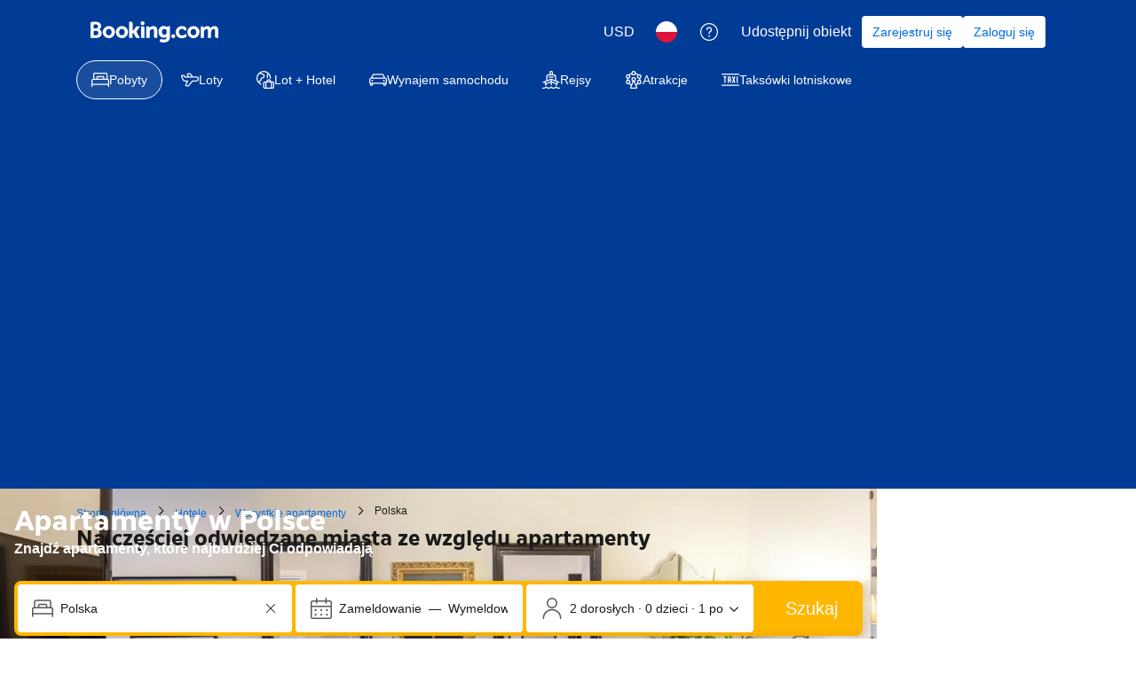

--- FILE ---
content_type: text/html; charset=UTF-8
request_url: https://www.booking.com/apartments/country/pl.pl.html
body_size: 1812
content:
<!DOCTYPE html>
<html lang="en">
<head>
    <meta charset="utf-8">
    <meta name="viewport" content="width=device-width, initial-scale=1">
    <title></title>
    <style>
        body {
            font-family: "Arial";
        }
    </style>
    <script type="text/javascript">
    window.awsWafCookieDomainList = ['booking.com'];
    window.gokuProps = {
"key":"AQIDAHjcYu/GjX+QlghicBgQ/7bFaQZ+m5FKCMDnO+vTbNg96AEO9gbUdnuqRleedIFveoKBAAAAfjB8BgkqhkiG9w0BBwagbzBtAgEAMGgGCSqGSIb3DQEHATAeBglghkgBZQMEAS4wEQQMXCicb+XDQ2DOsA5iAgEQgDtOOjvqzKqZUOOF66YElXu3pyocg5gVC0/BC8tD+g1jRYn/JwfrKMBS9Rb8m+RPFq76YP0B8+1diFDu+g==",
          "iv":"A6x+RwFw7QAAHMRt",
          "context":"4Z7Z3aRoRPtExCcp8JwA0vUSoGgGRhaztLYttf3GYTsWNoYEqWHp/A8rPZlukXVHuIcbyhGIwgSz1ygFzEc9iB0vxQfTuktaKdJGGgluccsRUHfP/ySix50Zc1TAwqYnFdsdUCdpQCYSk9KXB2vEXeTkAHZMKLgtuQDCsK38TlMWfq6vBX2cuXx7u7WtA9zuf1l/3/3cSDYuezoVFvd8nDtxNjhE8R+BrQpna9Knm6KD9ushZthBXtaM6W+nsGq19Xe5oTU533Cpcc8ejPretpziimtpZQl6Nj7BmCwfFtfMwWXC8QgLbQUfOgTeKROZPR3kSHbBO3sW3D0HNRo9pqAV1GOjD9AN5JOVxgSep8sUzko="
};
    </script>
    <script src="https://d8c14d4960ca.337f8b16.us-east-2.token.awswaf.com/d8c14d4960ca/a18a4859af9c/f81f84a03d17/challenge.js"></script>
</head>
<body>
    <div id="challenge-container"></div>
    <script type="text/javascript">
        AwsWafIntegration.saveReferrer();
        AwsWafIntegration.checkForceRefresh().then((forceRefresh) => {
            if (forceRefresh) {
                AwsWafIntegration.forceRefreshToken().then(() => {
                    window.location.reload(true);
                });
            } else {
                AwsWafIntegration.getToken().then(() => {
                    window.location.reload(true);
                });
            }
        });
    </script>
    <noscript>
        <h1>JavaScript is disabled</h1>
        In order to continue, we need to verify that you're not a robot.
        This requires JavaScript. Enable JavaScript and then reload the page.
    </noscript>
</body>
</html>

--- FILE ---
content_type: text/html; charset=UTF-8
request_url: https://www.booking.com/apartments/country/pl.pl.html
body_size: 197239
content:
<!DOCTYPE html>
<!--
You know you could be getting paid to poke around in our code?
We're hiring designers and developers to work in Amsterdam:
https://careers.booking.com/
-->
<!-- wdot-802 -->
<html lang="pl" prefix="og: http://ogp.me/ns# fb: http://ogp.me/ns/fb# booking_com: http://ogp.me/ns/fb/booking_com#" class="noJS b_chrome b_chrome_131 supports_inline-block supports_flexbox_unprefixed supports_fontface supports_hyphens " >
<head profile="http://a9.com/-/spec/opensearch/1.1/">
<script type="text/javascript" nonce="nANYHWAAOaQiJ3u">
window.PCM = {
config: {
isBanner: false,
domainUUID: '3ea94870-d4b1-483a-b1d2-faf1d982bb31',
isPCSIntegration: true,
shareConsentWithin: 'www.booking.com',
isCrossDomainCookieSharingEnabled: false,
nonce: 'nANYHWAAOaQiJ3u',
countryCode: 'us',
isUserLoggedIn: false,
},
pcm_consent_cookie: ''
};
(()=>{let e,c=e=>{let n,t,o=new FormData,i={error:e.message||"",message:e.message||"",stack:e.stack||"",name:"js_errors",colno:0,lno:0,url:window.location.hostname+window.location.pathname,pid:(null==(t=null==(n=window.B)?void 0:n.env)?void 0:t.pageview_id)||1,be_running:1,be_column:0,be_line:0,be_stack:e.stack||"",be_message:e.message||"",be_file:window.location.hostname+window.location.pathname};Object.keys(i).forEach(e=>{o.append(e,i[e])}),window.fetch("/js_errors",{method:"POST",body:o}).catch(()=>!1)};window.cookieStore&&window.cookieStore.addEventListener("change",e=>{var n;null!=(n=null==e?void 0:e.changed)&&n.length&&null!=e&&e.changed.forEach(e=>{"OptanonAlertBoxClosed"!==e.name||D(e.value)||c(new Error("OptanonAlertBoxClosed bad value detected: "+e.value)),"OptanonConsent"!==e.name||M(e.value)||c(new Error("OptanonConsent bad value detected: "+e.value))})});let _;(d=_=_||{}).ANALYTICAL="C0002",d.MARKETING="C0004";let g;(d=g=g||{}).PREFERENCES_SAVE_SETTINGS="preferences_save_settings",d.BANNER_REJECT_ALL="banner_reject_all",d.BANNER_ACCEPT_ALL="banner_accept_cookies",d.PREFERENCES_REJECT_ALL="preferences_reject_all",d.PREFERENCES_ACCEPT_ALL="preferences_allow_all";let u,B=((d=u=u||{}).BACKFILLING="back_filling",d.GPC_SIGNAL="gpc_signal",[g.BANNER_ACCEPT_ALL,g.PREFERENCES_ACCEPT_ALL,g.PREFERENCES_SAVE_SETTINGS]),m=[g.BANNER_REJECT_ALL,g.PREFERENCES_REJECT_ALL,g.PREFERENCES_SAVE_SETTINGS],t,I=new Promise(function(e){t=e}),G=window.B&&window.B.env&&window.B.env.b_user_genius_status&&window.B.env.b_user_genius_status.b_genius_level?"genuis_level_"+window.B.env.b_user_genius_status.b_genius_level:"",f={analytical:_.ANALYTICAL+"%3A1",marketing:_.MARKETING+"%3A1"},j="%2C",o="bkng_wvpc",n=window.location.hostname,v=P("isPCSIntegration")||!1,i=P("shareConsentWithin")||!1,w=P("countryCode");var a,r,s,d=P("cookieDomain")||n,l=null!=(e=P("isCrossDomainCookieSharingEnabled"))&&e;let p=";domain="+(l?2<=(r=(a=d).split(".")).length?r.slice(-2).join("."):a:d),C,h=(C="localhost"===n?"http://localhost:8080/dqs":/\.(?:dev|dqs)\.booking\.com/.test(window.location.origin)?"https://account.dqs.booking.com":"https://account.booking."+(/booking\.cn/.test(window.location.origin)?"cn":"com"),31536e6),E="us"!==w?15552e6:h,k="function"==typeof XDomainRequest,K=P("domainUUID")||"",A=P("nonce"),O=P("isBanner")||!1,U=P("isUserLoggedIn"),b=!1;function P(e){return window.PCM&&window.PCM.config&&void 0!==window.PCM.config[e]?window.PCM.config[e]:null}function y(e){e=J(e);let n={};return"string"==typeof e&&(e=e.split("&")).length&&e.forEach(function(e){e=e.split("=");2===e.length&&(n[e[0]]=e[1])}),n}function S(n){return Object.keys(n).map(function(e){return e+"="+n[e]}).join("&")}function F(e){var n=document.createElement("iframe");n.onload=t,n.src="https://"+i+"/cookiebanner.html",n.id="OTcrossDomain",n.role="none",n.frameborder="0",n.height="0",n.width="0",n.role="none";return n.setAttribute("style","position: absolute; overflow: hidden; clip: rect(0 0 0 0); width: 1px; height: 1px; margin: -1px; padding: 0; white-space: nowrap; border: 0; clip-path: inset(100%);"),n.setAttribute("aria-hidden","true"),n.setAttribute("tabindex","-1"),n.setAttribute("data-propagate-only-forced-consent",""+e),document.body.appendChild(n),n}function T(e,n,t=!1){let o={type:"onetrust",OptanonConsent:e},i=(D(n)&&(o.OptanonAlertBoxClosed=n),window.document.getElementById("OTcrossDomain"));(i=t&&!i?F(t):i)&&i.contentWindow&&("true"!==(e=i.getAttribute("data-propagate-only-forced-consent"))||"true"===e&&t)&&I.then(function(){var e;null!=(e=i.contentWindow)&&e.postMessage(o,"*")})}function M(e){if(void 0!==e&&null!=e)try{var n=y(e);return 0<Object.keys(n).length}catch(e){}}function D(e){if(void 0!==e&&null!=e&&isNaN(+e))return e=new Date(e),!isNaN(e.getTime())}function q(e,n,t,o){window.PCM.__mustInjectSDK||void 0===window.Optanon||void 0===e||(e=-1<e.indexOf(t),(void 0!==window.OptanonActiveGroups?-1<window.OptanonActiveGroups.indexOf(n):void 0)!==(window.PCM[o]=e)&&window.Optanon.UpdateConsent("Category",n+":"+(e?"1":"0")))}function L(){var e=y(window.PCM.__getCookie("OptanonConsent"));q(e.groups,_.ANALYTICAL,f.analytical,"Analytical"),q(e.groups,_.MARKETING,f.marketing,"Marketing")}function x(n,t){if(M(n)){let e;var o=(e=D(t)?new Date(t):new Date).getTime()+h,o=new Date(o).toUTCString(),n=J(n);document.cookie="OptanonConsent="+n+p+";path=/;expires="+o+";secure;samesite=none;",D(t)&&(document.cookie="OptanonAlertBoxClosed="+t+p+";path=/;expires="+o+";secure;samesite=none;"),L()}}function N(n,t,o,i){if(v){b=!0;let e=new XMLHttpRequest;e.withCredentials=!0,e.onload=function(){200===e.status?o():(b=!1,i&&i())},e.open("POST",C+"/privacy-consents",!0),e.setRequestHeader("Content-type","application/json;charset=UTF-8"),e.send(JSON.stringify(Object.assign({client_type:"web",client_id:"vO1Kblk7xX9tUn2cpZLS",optanon_action:t,genius_status:G},n)))}}function J(e){return e=e&&-1<e.indexOf("%253")?decodeURI(e):e}function H(e,n){e.backfilled_at=(new Date).getTime(),e.backfilled_seed=1;e=S(e);x(e,n),T(e,n)}function R(){if(v&&!b){let t=new XMLHttpRequest;t.withCredentials=!0,t.onload=function(){var e,n;200===t.status&&((e=y(window.PCM.__getCookie("OptanonConsent"))).implicitConsentCountry=O?"GDPR":"nonGDPR",e.implicitConsentDate=(new Date).getTime(),e=S(e),n=(new Date).getTime()+h,n=new Date(n).toUTCString(),document.cookie="OptanonConsent="+e+p+";path=/;expires="+n+";secure;samesite=none;",L(),T(e,window.PCM.__getCookie("OptanonAlertBoxClosed")))},t.open("POST",C+"/privacy-consents/implicit",!0),t.setRequestHeader("Content-type","application/json;charset=UTF-8"),t.send(JSON.stringify({client_type:"web",client_id:"vO1Kblk7xX9tUn2cpZLS"}))}}i&&l&&Object.defineProperty(window,"otStubData",{set:function(e){e&&e.domainData&&e.domainData.ScriptType&&"PRODUCTION"===e.domainData.ScriptType&&(e.domainData.ScriptType="TEST"),this._otStubData=e},get:function(){return this._otStubData}});let W={a:"analytical",m:"marketing"};function X(){var e,n;let t=(e=>{if(e){var n=e.split("&"),t={};for(let e=0;e<n.length;e++){var o=n[e].split(":");if(2!==o.length)return;var i=o[0],o=o[1],i=W[i];if(!i)return;t[i]="1"===o}return t}})(window.PCM.__getCookie(o));t&&((e=y(window.PCM.__getCookie("OptanonConsent"))).groups=Object.keys(t).filter(function(e){return t[e]}).map(function(e){return f[e]}).join(j),x(e=S(e),n=(new Date).toISOString()),T(e,n),window.PCM.__deleteCookie(o))}function Y(e,n){try{if(!k){x(e,n),d=window.PCM.__getCookie("OptanonConsent"),l=window.PCM.pcm_consent_cookie,d&&l&&(r=-1<((d=y(d)).groups||"").indexOf(f.analytical)?1:0,d=-1<(d.groups||"").indexOf(f.marketing)?1:0,s="true"===(l=y(l.replace(/&amp;/g,"&"))).analytical?1:0,l="true"===l.marketing?1:0,k||r==s&&d==l||N({analytical:r,marketing:d},u.BACKFILLING,()=>{}));var t=window.navigator.globalPrivacyControl;if(v&&t&&"us"===w){let a=y(window.PCM.__getCookie("OptanonConsent"));var t=[],o=(a.consentCausedByGPCSignalStored||t.push(new Promise(function(e,n){N({analytical:0,marketing:0,is_first_time_gpc_signal:1},u.GPC_SIGNAL,function(){e({consentCausedByGPCSignalStored:(new Date).getTime()})},function(){n({})})})),null===U||U);o&&!a.dnsmiCapturedTimestamp&&t.push(new Promise(function(e,n){let t=new XMLHttpRequest;t.withCredentials=!0,t.onload=function(){200<=t.status&&t.status<=299?e({dnsmiCapturedTimestamp:(new Date).getTime()}):n({})},t.open("POST",C+"/dnsmi",!0),t.setRequestHeader("Content-type","application/json;charset=UTF-8"),t.send()})),Promise.allSettled(t).then(function(n){let t=!1;for(let e=0;e<n.length;e++){var o=n[e];"fulfilled"===o.status&&(Object.assign(a,o.value),t=!0)}var e,i;t&&(e=window.PCM.__getCookie("OptanonAlertBoxClosed"),x(i=S(a),e),T(i,e))})}X(),i=y(window.PCM.__getCookie("OptanonConsent")),D(a=window.PCM.__getCookie("OptanonAlertBoxClosed"))&&(new Date).getTime()-new Date(a).getTime()<=E||(!i.implicitConsentDate||(new Date).getTime()-parseInt(i.implicitConsentDate)>=E?R():O?"GDPR"!==i.implicitConsentCountry&&R():"nonGDPR"!==i.implicitConsentCountry&&R()),!function(){if(v){var n=window.PCM.__getCookie("OptanonConsent"),t=window.PCM.__getCookie("OptanonAlertBoxClosed");if(M(n)&&D(t)){var o,n=y(n),i=new Date(t);if(n.groups&&(void 0===n.backfilled_at||new Date(parseInt(n.backfilled_at))<i)){let e;n.geolocation&&(o=n.geolocation.split("%3B"),e={country:o[0],country_region:o[1]}),N(Object.assign({analytical:-1<n.groups.indexOf(f.analytical)?1:0,marketing:-1<n.groups.indexOf(f.marketing)?1:0,consented_at:i.toISOString()},e),u.BACKFILLING,H.bind(this,n,t))}}}}(),window.PCM.__injectSDK()}}catch(e){c(e)}var i,a,r,s,d,l}let V=(e,n)=>{"complete"===document.readyState?window.PCM.__dispatchEvent(e,n):window.addEventListener("load",function(){window.PCM.__dispatchEvent(e,n)})};window.OptanonWrapper=function(...e){var n,t=void 0!==window.Optanon&&"function"==typeof window.Optanon.GetDomainData?window.Optanon.GetDomainData().ShowAlertNotice:void 0,o=(L(),document.getElementById("onetrust-policy-text"));if(o&&!o.hasAttribute("tabindex")&&o.setAttribute("tabindex","0"),t)for(let e=window.PCM.__eventCounter;e<window.dataLayer.length;e++)"trackOptanonEvent"!==window.dataLayer[e].event&&"trackOptanonEvent"!==window.dataLayer[e][1]||(n=(window.dataLayer[e].optanonAction||window.dataLayer[e][2].optanonAction).toLowerCase().replace(/\s/g,"_"),-1===B.indexOf(n)&&-1===m.indexOf(n))||(window.PCM.syncConsent(n),window.PCM.__dispatchEvent("cookie_banner_closed")),window.PCM.__eventCounter++;else window.PCM.__dispatchEvent("cookie_consent_available");"function"==typeof window.OptanonWrapperCallback&&window.OptanonWrapperCallback(e)},window.PCM=Object.assign({Marketing:!1,Analytical:!1,__eventCounter:0,__mustInjectSDK:!0,__dispatchEvent:function(e,n){n=n||window.PCM;let t;CustomEvent?(t=document.createEvent("CustomEvent")).initCustomEvent(e,!0,!0,n):t=new CustomEvent(e,{detail:n}),document.dispatchEvent(t)},__injectSDK:function(){var e,n;window.PCM.__mustInjectSDK&&(D(null!=(n=window.PCM.__getCookie("OptanonAlertBoxClosed"))?n:"")||window.PCM.__deleteCookie("OptanonAlertBoxClosed"),(n=document.createElement("script")).type="text/javascript",n.setAttribute("async","true"),n.setAttribute("src","https://cdn.cookielaw.org/scripttemplates/otSDKStub.js"),n.setAttribute("charset","UTF-8"),n.setAttribute("data-document-language","true"),n.setAttribute("data-domain-script",K),A&&n.setAttribute("nonce",A),n.addEventListener("load",function(){V("cookie_banner_loaded",{willBannerBeShown:!window.PCM.isUserGaveConsent()})}),n.addEventListener("error",function(){V("cookie_banner_loaded",{willBannerBeShown:!1})}),null!=(e=null==(e=document.getElementsByTagName("head"))?void 0:e.item(0))&&e.appendChild(n),window.PCM.__mustInjectSDK=!1)},__getCookie:function(e){e+="=";var n=document.cookie.split(";");let t,o;for(t=0;t<n.length;t+=1){for(o=n[t];" "==o.charAt(0);)o=o.substring(1,o.length);if(0==o.indexOf(e))return o.substring(e.length,o.length)}return null},__deleteCookie:function(e){document.cookie=e+"=;path=/;domain="+n+";expires=Thu, 01 Jan 1970 00:00:01 GMT",document.cookie=e+"=;path=/;domain=;expires=Thu, 01 Jan 1970 00:00:01 GMT"},isUserGaveConsent:()=>{var e=window.PCM.__getCookie("OptanonAlertBoxClosed");return!!e&&(new Date).getTime()-new Date(e).getTime()<=E},syncConsent:function(e=g.BANNER_REJECT_ALL,n){var t=window.PCM.__getCookie("OptanonAlertBoxClosed"),o=window.PCM.__getCookie("OptanonConsent"),i=y(o),a=-1<(i.groups||"").indexOf(f.analytical)?1:0,r=-1<(i.groups||"").indexOf(f.marketing)?1:0;if(T(o,t,n),!k&&v&&N({analytical:a,marketing:r},e,H.bind(this,i,t)),!(-1===m.indexOf(e)||window.PCM.Analytical&&window.PCM.Marketing)){var s=[...window.PCM.Analytical?[]:[_.ANALYTICAL],...window.PCM.Marketing?[]:[_.MARKETING]],d=[];for(let e=0;e<(null==(l=null==(l=null==(l=window.Optanon)?void 0:l.GetDomainData())?void 0:l.Groups)?void 0:l.length);e++){var l=window.Optanon.GetDomainData().Groups[e];l.CustomGroupId&&-1!==s.indexOf(l.CustomGroupId)&&d.push(l)}var c=[],u=document.cookie.split("; ");for(let e=0;e<u.length;e++)c.push(u[e].split("=")[0]);for(let e=0;e<d.length;e++){var w=d[e].Cookies;for(let e=0;e<w.length;e++){var p=[w[e].Name];if(-1!==p[0].indexOf("xx")){var C=new RegExp("^"+p[0].replaceAll("x","\\w")+"$","g");for(let e=0;e<c.length;e++)c[e].match(C)&&p.push(c[e])}for(let e=0;e<p.length;e++)window.PCM.__deleteCookie(p[e])}}}}},window.PCM),void 0===window.dataLayer&&(window.dataLayer=[]),s=function(){i&&n!==i?(window.addEventListener("message",function(e){e&&e.data&&"OneTrustCookies"===e.data.name&&Y(e.data.OptanonConsent,e.data.OptanonAlertBoxClosed)}),F(!1)):Y()},"loading"===document.readyState?document.addEventListener("DOMContentLoaded",function(){s()}):s()})();
</script>
<link href="https://cf.bstatic.com" rel="dns-prefetch" crossorigin>
<link href="https://cf.bstatic.com" rel="dns-prefetch" crossorigin>
<meta name="referrer" content="strict-origin-when-cross-origin">
<meta http-equiv="content-type" content="text/html; charset=utf-8" />
<script nonce="nANYHWAAOaQiJ3u"> function b_cors_check(supported) { var value = supported ? 1 : 0; if (!/(^|;)\s*cors_js=/.test(document.cookie)) { var d = new Date(); d.setTime(d.getTime() + 60 * 60 * 24 * 365 * 1000); var cookieDomain = '.booking.com' || '.booking.com'; document.cookie = 'cors_js=' + value +'; domain=' + cookieDomain + '; path=/; expires=' + d.toGMTString(); } if (!value) { location.reload(); } } </script>
<script nonce="nANYHWAAOaQiJ3u">(function(d) { d.addEventListener('error', function(e) { if (e.target && e.target.classList.contains('crossorigin-check-js')) { b_cors_check(false); } }, true); })(document); </script>
<script class="crossorigin-check-js" src="https://cf.bstatic.com/static/js/crossorigin_check_cloudfront_sd/2454015045ef79168d452ff4e7f30bdadff0aa81.js" async crossorigin nonce="nANYHWAAOaQiJ3u"></script>
<script nonce="nANYHWAAOaQiJ3u"> 
;(function() {
window.b_early_errors = window.b_early_errors || [];
window.onerror = function() {
window.b_early_errors.push(arguments);
};
}());
 </script>
<link rel="stylesheet" id="main-css-preload" href="https://cf.bstatic.com/static/css/main_cloudfront_sd.iq_ltr/0a96e2329a7d12eabd94a042b018a0c0c90a3439.css"  data-main-css="1" />
<script nonce="nANYHWAAOaQiJ3u">
document.querySelector('#main-css-preload').addEventListener('load', function() {
window.mainCssWasLoaded = 1;
})
</script>
<link rel="stylesheet" href="https://cf.bstatic.com/static/css/main_exps_cloudfront_sd.iq_ltr/f3f7bce74850e3086e63c198d858b6528c5be8be.css"  />
<link rel="stylesheet" href="https://cf.bstatic.com/static/css/gprof_icons_cloudfront_sd.iq_ltr/f4fa450a0fd6a6ad8cafc28c74bf19a153e53191.css" /> 
<link rel="_prefetch" data-defer-prefetch href="https://cf.bstatic.com/static/css/searchresults_cloudfront_sd.iq_ltr/47be117066e38c9c0e5194cea922f5db97af20f3.css">
<link rel="stylesheet" type="text/css" href="https://cf.bstatic.com/static/css/xp-index-sb_cloudfront_sd.iq_ltr/739c5abd2dafba99c581049ff8bb6c1855400f61.css"  media="screen, print" />
<link rel="stylesheet" type="text/css" href="https://cf.bstatic.com/static/css/incentives_cloudfront_sd.iq_ltr/f1558a6e9832a4eb8cfe1d3d14db176bd3564335.css"  media="screen" />
<link rel="stylesheet" type="text/css" href="https://cf.bstatic.com/static/css/landing_pages_common_cloudfront_sd.iq_ltr/0e470e376e3f1ca27592fc0ea28fd6a5a3371f3f.css"  media="screen, print" />
<link rel="stylesheet" type="text/css" href="https://cf.bstatic.com/static/css/runway_internal_action_landing_page_cloudfront_sd.iq_ltr/e69de29bb2d1d6434b8b29ae775ad8c2e48c5391.css" media="screen, print" />
  
 <style nonce="nANYHWAAOaQiJ3u"> #basiclayout, .basiclayout { margin: 0; } #special_actions { margin: 3px 15px 3px 0; } .ticker_space { margin-top: 3px !important; } #logo_no_globe_new_logo { top: 14px; } .b_msie_6 #top, .b_msie_6 body.header_reshuffle #top {height:61px !important;} .b_msie_6 #special_actions { margin: 3px 15px 3px 0; overflow:visible; } body.header_reshuffle #top { min-height: 50px !important; height: auto !important; } .nobg { background: #fff url("https://cf.bstatic.com/static/img/nobg_all_blue_iq/b700d9e3067c1186a3364012df4fe1c48ae6da44.png") repeat-x; background-position: 0 -50px; } </style> 
<link rel="preload" as="script" href="https://cf.bstatic.com/static/js/core-deps-inlinedet_cloudfront_sd/f62025e692b596dd53ecd1bd082dfd3197944c50.js" crossorigin nonce="nANYHWAAOaQiJ3u">
<link rel="preload" as="script" href="https://cf.bstatic.com/static/js/jquery_cloudfront_sd/e1e8c0e862309cb4caf3c0d5fbea48bfb8eaad42.js" crossorigin nonce="nANYHWAAOaQiJ3u">
<link rel="preload" as="script" href="https://cf.bstatic.com/static/js/main_cloudfront_sd/6a41ecb153236fb4f7956e01871bf87d62670b84.js" crossorigin nonce="nANYHWAAOaQiJ3u">
<link rel="preload" as="script" href="https://cf.bstatic.com/static/js/landingpage_cloudfront_sd/39b1ef7b9cef8d98d1bf710faf1f63eab33d7ca9.js" crossorigin nonce="nANYHWAAOaQiJ3u">
<link rel="preload" as="script" href="https://cf.bstatic.com/static/js/searchbox_cloudfront_sd/d3fff906438c5bdb62638654d2628b6d49d15aa1.js" crossorigin nonce="nANYHWAAOaQiJ3u">
<link rel="preload" as="script" href="https://cf.bstatic.com/static/js/error_catcher_bec_cloudfront_sd/c40c55637440286271899bb4294fd743b387ac07.js" crossorigin nonce="nANYHWAAOaQiJ3u">
<script nonce="nANYHWAAOaQiJ3u"> if( window.performance && performance.measure && 'b-stylesheets') { performance.measure('b-stylesheets'); } </script> 
<meta data-rh="true" name="robots" content="index,follow"/>
<link rel="canonical" href="https://www.booking.com/apartments/country/pl.pl.html" />
<meta name="booking-verification" content="[base64]" />
<meta name="twitter:app:id:iphone" content="367003839" />
<meta name="twitter:app:name:ipad" content="Booking.com Hotel Reservations Worldwide & Hotel Deals" />
<meta name="twitter:app:id:ipad" content="367003839" />
<meta name="twitter:app:name:googleplay" content="Booking.com Hotel Reservations" />
<meta name="twitter:app:id:googleplay" content="com.booking" />
<meta property="al:ios:app_store_id" content="367003839">
<meta property="al:ios:app_name" content="Booking.com Hotel Reservations">
<meta property="al:android:app_name" content="Booking.com Hotel Reservation">
<meta property="al:android:package" content="com.booking">
<meta name="p:domain_verify" content="ff7f0b90ebb93e5bf7c7cafe77640ec1"/>
<meta http-equiv="content-language" content="pl" />
<meta http-equiv="content-script-type" content="text/javascript" />
<meta http-equiv="content-style-type" content="text/css" />
<meta http-equiv="window-target" content="_top" />
<meta property="fb:pages" content="131840030178250, 1425349334428496, 117615518393985, 1565844503706287, 517612321758712, 1668799180037291, 265097377176252, 1643712662515912, 303492549842824, 1638321783047271, 809709019119342, 959185470826086, 217466488652137, 641365839348517, 203741606405114">
<meta property="wb:webmaster" content="48970bbca45d28c2" />
<meta name="twitter:card" content="summary_large_image">
<meta name="twitter:site" content="@bookingcom">
<meta name="twitter:creator" content="@bookingcom">
<meta name="twitter:image" content="https://cf.bstatic.com/static/img/twitter-image-else/566c7081f1deeaca39957e96365c3908f83b95af.jpg">
<meta name="twitter:title" content="Booking.com: Największy wybór hoteli, apartamentów i domów wakacyjnych">
<meta name="twitter:description" content="Nieważne, czy szukasz hotelu, apartamentu czy domu wakacyjnego – u nas znajdziesz odpowiedni obiekt w gwarantowanej najniższej cenie. Wybierz któryś z naszych  obiektów w ponad 85 000 miejsc na całym świecie.">
<meta property="og:type" content="company" />
<meta property="og:title" content="Booking.com: Największy wybór hoteli, apartamentów i domów wakacyjnych" />
<meta property="og:image" content="https://cf.bstatic.com/static/img/fb/1/8a240f547dbef4211044f4392436beda77674398.jpg" />
<meta property="og:description" content="Nieważne, czy szukasz hotelu, apartamentu czy domu wakacyjnego – u nas znajdziesz odpowiedni obiekt w gwarantowanej najniższej cenie. Wybierz któryś z naszych  obiektów w ponad 85 000 miejsc na całym świecie." />
<meta property="og:locale" content="pl_PL" />
<meta property="og:url" content="https://www.booking.com/apartments/country/pl.pl.html" />
<meta property="og:site_name" content="Booking.com" />
<meta property="fb:app_id" content="145362478954725" />
<link rel="alternate" type="text/html" hreflang="en-gb" href="https://www.booking.com/apartments/country/pl.en-gb.html" title="English (UK)"/>
<link rel="alternate" type="text/html" hreflang="en-us" href="https://www.booking.com/apartments/country/pl.html" title="English (US)"/>
<link rel="alternate" type="text/html" hreflang="de" href="https://www.booking.com/apartments/country/pl.de.html" title="Deutsch"/>
<link rel="alternate" type="text/html" hreflang="nl" href="https://www.booking.com/apartments/country/pl.nl.html" title="Nederlands"/>
<link rel="alternate" type="text/html" hreflang="fr" href="https://www.booking.com/apartments/country/pl.fr.html" title="Français"/>
<link rel="alternate" type="text/html" hreflang="es" href="https://www.booking.com/apartments/country/pl.es.html" title="Español"/>
<link rel="alternate" type="text/html" hreflang="es-ar" href="https://www.booking.com/apartments/country/pl.es-ar.html" title="Español (AR)"/>
<link rel="alternate" type="text/html" hreflang="es-mx" href="https://www.booking.com/apartments/country/pl.es-mx.html" title="Español (MX)"/>
<link rel="alternate" type="text/html" hreflang="ca" href="https://www.booking.com/apartments/country/pl.ca.html" title="Català"/>
<link rel="alternate" type="text/html" hreflang="it" href="https://www.booking.com/apartments/country/pl.it.html" title="Italiano"/>
<link rel="alternate" type="text/html" hreflang="pt-pt" href="https://www.booking.com/apartments/country/pl.pt-pt.html" title="Português (PT)"/>
<link rel="alternate" type="text/html" hreflang="pt-br" href="https://www.booking.com/apartments/country/pl.pt-br.html" title="Português (BR)"/>
<link rel="alternate" type="text/html" hreflang="no" href="https://www.booking.com/apartments/country/pl.no.html" title="Norsk"/>
<link rel="alternate" type="text/html" hreflang="fi" href="https://www.booking.com/apartments/country/pl.fi.html" title="Suomi"/>
<link rel="alternate" type="text/html" hreflang="sv" href="https://www.booking.com/apartments/country/pl.sv.html" title="Svenska"/>
<link rel="alternate" type="text/html" hreflang="da" href="https://www.booking.com/apartments/country/pl.da.html" title="Dansk"/>
<link rel="alternate" type="text/html" hreflang="cs" href="https://www.booking.com/apartments/country/pl.cs.html" title="Čeština"/>
<link rel="alternate" type="text/html" hreflang="hu" href="https://www.booking.com/apartments/country/pl.hu.html" title="Magyar"/>
<link rel="alternate" type="text/html" hreflang="ro" href="https://www.booking.com/apartments/country/pl.ro.html" title="Română"/>
<link rel="alternate" type="text/html" hreflang="ja" href="https://www.booking.com/apartments/country/pl.ja.html" title="日本語"/>
<link rel="alternate" type="text/html" hreflang="zh-cn" href="https://www.booking.com/apartments/country/pl.zh-cn.html" title="简体中文"/>
<link rel="alternate" type="text/html" hreflang="zh-tw" href="https://www.booking.com/apartments/country/pl.zh-tw.html" title="繁體中文"/>
<link rel="alternate" type="text/html" hreflang="pl" href="https://www.booking.com/apartments/country/pl.pl.html" title="Polski"/>
<link rel="alternate" type="text/html" hreflang="el" href="https://www.booking.com/apartments/country/pl.el.html" title="Ελληνικά"/>
<link rel="alternate" type="text/html" hreflang="ru" href="https://www.booking.com/apartments/country/pl.ru.html" title="Русский"/>
<link rel="alternate" type="text/html" hreflang="tr" href="https://www.booking.com/apartments/country/pl.tr.html" title="Türkçe"/>
<link rel="alternate" type="text/html" hreflang="bg" href="https://www.booking.com/apartments/country/pl.bg.html" title="Български"/>
<link rel="alternate" type="text/html" hreflang="ar" href="https://www.booking.com/apartments/country/pl.ar.html" title="العربية"/>
<link rel="alternate" type="text/html" hreflang="ko" href="https://www.booking.com/apartments/country/pl.ko.html" title="한국어"/>
<link rel="alternate" type="text/html" hreflang="he" href="https://www.booking.com/apartments/country/pl.he.html" title="עברית"/>
<link rel="alternate" type="text/html" hreflang="lv" href="https://www.booking.com/apartments/country/pl.lv.html" title="Latviski"/>
<link rel="alternate" type="text/html" hreflang="uk" href="https://www.booking.com/apartments/country/pl.uk.html" title="Українська"/>
<link rel="alternate" type="text/html" hreflang="hi" href="https://www.booking.com/apartments/country/pl.hi.html" title="हिन्दी"/>
<link rel="alternate" type="text/html" hreflang="id" href="https://www.booking.com/apartments/country/pl.id.html" title="Bahasa Indonesia"/>
<link rel="alternate" type="text/html" hreflang="ms" href="https://www.booking.com/apartments/country/pl.ms.html" title="Bahasa Malaysia"/>
<link rel="alternate" type="text/html" hreflang="th" href="https://www.booking.com/apartments/country/pl.th.html" title="ภาษาไทย"/>
<link rel="alternate" type="text/html" hreflang="et" href="https://www.booking.com/apartments/country/pl.et.html" title="Eesti"/>
<link rel="alternate" type="text/html" hreflang="hr" href="https://www.booking.com/apartments/country/pl.hr.html" title="Hrvatski"/>
<link rel="alternate" type="text/html" hreflang="lt" href="https://www.booking.com/apartments/country/pl.lt.html" title="Lietuvių"/>
<link rel="alternate" type="text/html" hreflang="sk" href="https://www.booking.com/apartments/country/pl.sk.html" title="Slovenčina"/>
<link rel="alternate" type="text/html" hreflang="sr" href="https://www.booking.com/apartments/country/pl.sr.html" title="Srpski"/>
<link rel="alternate" type="text/html" hreflang="sl" href="https://www.booking.com/apartments/country/pl.sl.html" title="Slovenščina"/>
<link rel="alternate" type="text/html" hreflang="vi" href="https://www.booking.com/apartments/country/pl.vi.html" title="Tiếng Việt"/>
<link rel="alternate" type="text/html" hreflang="tl" href="https://www.booking.com/apartments/country/pl.tl.html" title="Filipino"/>
<link rel="alternate" type="text/html" hreflang="is" href="https://www.booking.com/apartments/country/pl.is.html" title="Íslenska"/>
<link rel="icon" href="https://cf.bstatic.com/static/img/favicon/9ca83ba2a5a3293ff07452cb24949a5843af4592.svg" type="image/svg+xml">
<link rel="icon" href="https://cf.bstatic.com/static/img/favicon/4a3b40c4059be39cbf1ebaa5f97dbb7d150926b9.png" type="image/png" sizes="192x192">
<link rel="icon" href="https://cf.bstatic.com/static/img/favicon/40749a316c45e239a7149b6711ea4c48d10f8d89.ico" sizes="32x32">
<link rel="apple-touch-icon" href="https://cf.bstatic.com/static/img/apple-touch-icon/5db9fd30d96b1796883ee94be7dddce50b73bb38.png" />
<link rel="help" href="/faq.pl.html?label=gen173bo-10CAIY9gMotgE4C0geWANolQKIAQGYATO4AQfIAQzYAQPoAQH4AQGIAgGYAgKoAgG4AsbKqssGwAIB0gIkYzg4ZWZhYWQtMjA2Zi00N2Q0LWFlZjItNDRjN2NkODUzYTNk2AIB4AIB&sid=aff91d591a61a5b79c5eb25dbc0adbd1&amp;" />
<link rel="search" type="application/opensearchdescription+xml" href="https://cf.bstatic.com/static/opensearch/pl/60dbcba5d1520b6036de1cf1f8040ff589a9204f.xml" title="Booking.com rezerwacje hoteli online" />
<link href="https://plus.google.com/105443419075154950489" rel="publisher" />
<script nonce="nANYHWAAOaQiJ3u">
/*
*/
(function avoidingXSSviaLocationHash() {
var location = window.location,
hash = location.hash,
xss = /[<>'"]/;
if (
xss.test( decodeURIComponent( hash ) ) ||
xss.test( hash )
) {
location.hash = '';
}
})();
document.documentElement.className = document.documentElement.className.replace('noJS', '') + ' hasJS';
var b_experiments = {}, WIDTH, B = window.booking = {
_onfly: [], // "on the fly" functions, will be executed as soon as external js files were loaded
devTools: {
trackedExperiments: []
},
user: {
},
env : {
isRetina : window.devicePixelRatio > 1,
"b_gtt": 'dLYAeZFVJfNTBBFPbZDfdVPbVJfcbfVBaYYXZXC',
"b_action" : 'runway_internal_action',
"b_secure_domain" : 'https://secure.booking.com',
"b_site_type" : 'www',
"b_site_type_id": '1',
"b_agent_is_no_robot": true,
"b_agent_is_robot": false,
"b_query_params_with_lang_no_ext": '?label=gen173bo-10CAIY9gMotgE4C0geWANolQKIAQGYATO4AQfIAQzYAQPoAQH4AQGIAgGYAgKoAgG4AsbKqssGwAIB0gIkYzg4ZWZhYWQtMjA2Zi00N2Q0LWFlZjItNDRjN2NkODUzYTNk2AIB4AIB&sid=aff91d591a61a5b79c5eb25dbc0adbd1',
"b_query_params_with_lang_no_ext_enforce_lang_aid_currency": '?label=gen173bo-10CAIY9gMotgE4C0geWANolQKIAQGYATO4AQfIAQzYAQPoAQH4AQGIAgGYAgKoAgG4AsbKqssGwAIB0gIkYzg4ZWZhYWQtMjA2Zi00N2Q0LWFlZjItNDRjN2NkODUzYTNk2AIB4AIB&sid=aff91d591a61a5b79c5eb25dbc0adbd1;lang=pl;aid=304142;selected_currency=USD',
"b_calendar2" : '1',
"BHDTJdReLGMeEcYPffcVDZBZMO": true,
"b_max_los_data_for_prefilled_dest" : {"is_fullon":0,"max_allowed_los":90,"default_los":90,"extended_los":90,"has_extended_los":0,"experiment":null},
/*
*/
"b_partner_channel_id": '3',
"b_bookings_owned": '1',
"b_google_maps_key_params" : 'true&indexing=true',
"b_lang" : 'pl',
"b_has_valid_dates": 0,
"b_countrycode" : '',
"b_guest_country" : 'us',
"b_locale" : 'pl-pl',
"b_lang_for_url" : 'pl',
"b_this_urchin" : '/apartments/country/pl.pl.html?label=gen173bo-10CAIY9gMotgE4C0geWANolQKIAQGYATO4AQfIAQzYAQPoAQH4AQGIAgGYAgKoAgG4AsbKqssGwAIB0gIkYzg4ZWZhYWQtMjA2Zi00N2Q0LWFlZjItNDRjN2NkODUzYTNk2AIB4AIB&tmpl=landing_pages%2Frunway_internal_action&',
"b_flag_to_suggest" : 'pl',
"b_companyname" : 'Booking.com',
"b_partner_vertical" : 'channel_direct',
b_date_format: {"short_month_with_year":"{short_month_name} {full_year}","short_date_without_year":"{day_of_month} {short_month_name}","ux_day_month_on":"dnia {day_2} {month_2}","day_short_month_time":"{day_of_month} {short_month_name}, {time}","day_month_year":"{day_name} {month_name_genitive_lc} {full_year} r.","date_with_short_weekday_with_year":"{short_weekday} {day_of_month} {month_name} {full_year}","month_name_only":"{month_name_nom}","day_month_from":"od {day_name} {month_name_genitive_lc}","date_with_weekday_time_until":"{weekday}, {begin_marker}{day_of_month} {month_name}{end_marker} {full_year} do {time}","day_of_month_only":"{day_of_month}","day_month_between":"pomiędzy {day_name} {month_name_genitive_lc} i {day_name_until} {month_name_genitive_lc_until}","day_short_month_year_until":"do {day_name} {short_month_name} {full_year} r.","day_short_month_between":"{day_of_month} {short_month_name} – {day_of_month_until} {short_month_name_until}","date_without_year":"{day_of_month} {month_name}","day_short_month_year_on":"dnia {day_name} {short_month_name} {full_year} r.","date_with_weekday_with_markers":"{weekday} {begin_marker}{day_of_month} {month_name}{end_marker} {full_year}","numeric_day_month_year_time_before":"przed godz. {time} w dniu {day_name_0}.{month_name_0}.{full_year}","numeric_day_month_year_between":"od {day_name_0}.{month_name_0}.{full_year} do {day_name_0_until}.{month_name_0_until}.{full_year_until}","short_date_without_year_range":"{day_of_month} {short_month_name} – {day_of_month_until} {short_month_name_until}","date_with_weekday":"{weekday} {day_of_month} {month_name} {full_year}","day_short_month_year_from":"od {day_name} {short_month_name} {full_year} r.","numeric_day_month_year":"{day_name_0}.{month_name_0}.{full_year}","short_date_with_weekday":"{short_weekday} {day_of_month} {short_month_name} {full_year}","numeric_day_month_year_on":"dnia {day_name_0}.{month_name_0}.{full_year}","day_short_month_year_time":"{day_of_month} {short_month_name} {full_year} r., {time}","day_month_year_time_before":"przed godz. {time} w dniu {day_name} {month_name_genitive_lc} {year} r.","date_with_short_weekday_without_year":"{short_weekday} {day_of_month} {month_name}","day_month_year_from":"od {day_name} {month_name_genitive_lc} {full_year} r.","day_month_year_between":"pomiędzy {day_name} {month_name_genitive_lc} {full_year} i {day_name_until} {month_name_genitive_lc_until} {full_year_until}","date_with_weekday_from":"{weekday_from} {day_of_month} {month_name_from} {full_year}","day_month_on":"dnia {day_name} {month_name_genitive_lc}","day_month_year_on":"dnia {day_name} {month_name_genitive_lc} {full_year} r.","date_with_weekday_time_from":"{weekday}, {begin_marker}{day_of_month} {month_name}{end_marker} {full_year} od {time}","day_month_year_other":"{day_name_other} {month_name_genitive_lc} {full_year} r.","day_short_month_year_between":"{day_of_month} {short_month_name} {full_year} r. – {day_of_month_until} {short_month_name_until} {full_year_until} r.","day_month_until":"do {day_name} {month_name_genitive_lc}","in_month_with_year":"{month_name_in} {full_year}","short_weekday_only":"{short_weekday}","day_month_other":"{day_name_other} {month_name_genitive_lc}","month_with_year":"{month_name_with_year_only} {full_year}","day_short_month_year":"{day_name} {short_month_name} {full_year} r.","day_month_year_until":"do {day_name} {month_name_genitive_lc} {full_year} r.","numeric_day_month_year_until":"do {day_name_0}.{month_name_0}.{full_year}","date_with_weekday_to":"{weekday_to} {day_of_month} {month_name_to} {full_year}","day_short_month_year_other":"{day_name_other} {short_month_name} {full_year} r.","from_month_with_year":"od {month_name_from} {full_year}","numeric_day_month_year_from":"od {day_name_0}.{month_name_0}.{full_year}","date_with_year":"{day_of_month} {month_name} {full_year}","numeric_date_range":"{day_of_month}/{month} – {day_of_month_until}/{month_until}","date_with_weekday_time_at":"date_with_weekday_time_at","short_date_with_weekday_without_year":"{short_weekday} {day_of_month} {short_month_name}","date_with_weekday_time_from_until":"{weekday}, {begin_marker}{day_of_month} {month_name}{end_marker} {full_year}, od {time} do {time_until}","date_range_with_short_weekday_short_month":"{short_weekday} {day_of_month} {short_month_name} – {short_weekday_until} {day_of_month_until} {short_month_name_until}","day_short_month_time_between":"{day_of_month} {short_month_name}, {time}–{time_until}","numeric_date":"{day_of_month}.{month}.{full_year}","long_date_range_both_years":"{day_of_month} {month_name} {full_year} – {day_of_month_until} {month_name_until} {full_year_until}","day_short_month_year_time_between":"{day_of_month} {short_month_name} {full_year} r., {time}–{time_until}","range_from_long_date_time_until_long_date_time":"od {day_of_month} {month_name} {full_year} o {time} do {day_of_month_until} {month_name_until} {full_year_until} o {time_until}","short_date":"{day_of_month} {short_month_name} {full_year}","numeric_date_range_both_years":"{day_of_month}/{month}/{full_year} – {day_of_month_until}/{month_until}/{full_year_until}","day_month":"{day_name} {month_name_genitive_lc}","short_month_only":"{short_month_name}"},
b_month_for_formatted_date: {"1":{"in_month_lc":"w styczniu","name_with_year_only":"styczeń","genitive_uc":"Stycznia","name_lc":"styczeń","on_day_month":"01","genitive_lc":"stycznia","name_def_article_lc":"styczeń","name_from":"stycznia","day_to":"Styczeń","name_uc":"Styczeń","name_only":"styczeń","name_def_article_uc":"Styczeń","short_name":"sty.","name_other":"Styczeń","month_1":"Styczeń","month_2":"stycznia","name":"stycznia","short_name_uc":"Styczeń","short_name_only":"sty.","name_in":"w styczniu","to_month_lc":"do stycznia","name_to":"stycznia"},"10":{"month_2":"października","name":"października","short_name_uc":"Październik","genitive_lc":"października","short_name_only":"paź.","name_in":"w październiku","on_day_month":"10","name_def_article_lc":"październik","name_from":"października","name_uc":"Październik","name_only":"październik","to_month_lc":"do października","name_to":"października","name_def_article_uc":"Październik","name_with_year_only":"październik","name_other":"Październik","short_name":"paź.","month_1":"Październik","in_month_lc":"w październiku","name_lc":"październik","genitive_uc":"Października"},"11":{"name_def_article_uc":"Listopad","name_with_year_only":"listopad","short_name":"lis.","month_1":"Listopad","name_other":"Listopad","in_month_lc":"w listopadzie","name_lc":"listopada","genitive_uc":"Listopada","month_2":"listopada","name":"listopada","short_name_uc":"Listopad","genitive_lc":"listopada","short_name_only":"lis.","on_day_month":"11","name_in":"w listopadzie","name_from":"listopada","name_def_article_lc":"listopad","name_only":"listopad","name_uc":"Listopad","name_to":"listopad","to_month_lc":"do listopada"},"12":{"in_month_lc":"w grudniu","month_1":"Grudzień","short_name":"gru.","name_other":"Grudzień","name_with_year_only":"grudzień","name_def_article_uc":"Grudzień","genitive_uc":"Grudnia","name_lc":"grudzień","short_name_only":"gru.","on_day_month":"12","name_in":"w grudniu","genitive_lc":"grudnia","short_name_uc":"Grudzień","name":"grudnia","month_2":"grudnia","name_to":"grudnia","to_month_lc":"do grudnia","name_uc":"Grudzień","name_only":"grudzień","name_from":"grudnia","name_def_article_lc":"grudzień"},"2":{"on_day_month":"02","genitive_lc":"lutego","name_only":"luty","name_uc":"Luty","day_to":"Luty","name_def_article_lc":"luty","name_from":"lutego","in_month_lc":"w lutym","name_with_year_only":"luty","genitive_uc":"Lutego","name_lc":"luty","short_name_uc":"Luty","name":"lutego","month_2":"lutego","name_in":"w lutym","short_name_only":"lut.","to_month_lc":"do lutego","name_to":"lutego","name_def_article_uc":"Luty","month_1":"Luty","short_name":"lut.","name_other":"luty"},"3":{"name_with_year_only":"marzec","in_month_lc":"w marcu","name_lc":"marzec","genitive_uc":"Marca","genitive_lc":"marca","on_day_month":"03","name_def_article_lc":"marzec","name_from":"marca","day_to":"Marzec","name_uc":"Marzec","name_only":"marzec","short_name":"mar.","month_1":"Marzec","name_other":"Marzec","name_def_article_uc":"Marzec","name_in":"w marcu","short_name_only":"mar.","name":"marca","month_2":"marca","short_name_uc":"Marzec","to_month_lc":"do marca","name_to":"marca"},"4":{"name_lc":"kwiecień","genitive_uc":"Kwietnia","name_def_article_uc":"Kwiecień","month_1":"Kwiecień","short_name":"kwi.","name_other":"Kwiecień","name_with_year_only":"kwiecień","in_month_lc":"w kwietniu","name_only":"kwiecień","name_uc":"Kwiecień","name_from":"kwietnia","name_def_article_lc":"kwiecień","name_to":"kwietnia","to_month_lc":"do kwietnia","short_name_uc":"Kwiecień","name":"kwietnia","month_2":"kwietnia","genitive_lc":"kwietnia","on_day_month":"04","short_name_only":"kwi.","name_in":"w kwietniu"},"5":{"month_2":"maja","name":"maja","short_name_uc":"Maj","name_in":"w maju","short_name_only":"maj","on_day_month":"05","genitive_lc":"maja","name_def_article_lc":"maj","name_from":"maja","name_uc":"Maj","name_only":"maj","to_month_lc":"do maja","name_to":"maja","name_def_article_uc":"Maj","in_month_lc":"w maju","name_with_year_only":"maj","name_other":"Maj","short_name":"maj","month_1":"Maj","genitive_uc":"Maja","name_lc":"maj"},"6":{"name_def_article_uc":"Czerwiec","in_month_lc":"w czerwcu","name_with_year_only":"czerwiec","short_name":"cze.","name_other":"Czerwiec","month_1":"Czerwiec","genitive_uc":"Czerwca","name_lc":"czerwiec","name":"czerwca","month_2":"czerwca","short_name_uc":"Czerwiec","name_in":"w czerwcu","short_name_only":"cze.","on_day_month":"06","genitive_lc":"czerwca","name_from":"czerwca","name_def_article_lc":"czerwiec","name_only":"czerwiec","name_uc":"Czerwiec","to_month_lc":"do czerwca","name_to":"czerwca"},"7":{"genitive_uc":"Lipca","name_lc":"lipiec","in_month_lc":"w lipcu","short_name":"lip.","name_other":"Lipiec","month_1":"Lipiec","name_with_year_only":"lipiec","name_def_article_uc":"Lipiec","name_to":"lipca","to_month_lc":"do lipca","name_only":"lipiec","name_uc":"Lipiec","name_from":"lipca","name_def_article_lc":"lipiec","on_day_month":"07","short_name_only":"lip.","name_in":"w lipcu","genitive_lc":"lipca","short_name_uc":"Lipiec","month_2":"lipca","name":"lipca"},"8":{"in_month_lc":"w sierpniu","month_1":"Sierpień","short_name":"sie.","name_other":"Sierpień","name_with_year_only":"sierpień","name_def_article_uc":"Sierpień","genitive_uc":"Sierpnia","name_lc":"sierpień","on_day_month":"08","short_name_only":"sie.","name_in":"w sierpniu","genitive_lc":"sierpnia","short_name_uc":"Sierpień","month_2":"sierpnia","name":"sierpnia","name_to":"sierpnia","to_month_lc":"do sierpnia","name_uc":"Sierpień","name_only":"sierpień","name_def_article_lc":"sierpień","name_from":"sierpnia"},"9":{"name_to":"września","to_month_lc":"do września","name_from":"września","name_def_article_lc":"wrzesień","name_uc":"Wrzesień","name_only":"wrzesień","short_name_only":"wrz.","on_day_month":"09","name_in":"we wrześniu","genitive_lc":"września","name":"września","month_2":"września","short_name_uc":"Wrzesień","genitive_uc":"Września","name_lc":"wrzesień","in_month_lc":"we wrześniu","name_with_year_only":"wrzesień","name_other":"Wrzesień","short_name":"wrz.","month_1":"Wrzesień","name_def_article_uc":"Wrzesień"}},
b_weekday_formatted_date: {"1":{"name_to":"poniedziałku","name_uc":"poniedziałek","name_from":"poniedziałku","name_from_preposition":"Od poniedziałku","name_other_uc":"poniedziałek","name":"poniedziałek","short":"pon.","name_lc":"poniedziałek","name_on":"Poniedziałek","name_other":"poniedziałek","short_uc":"Pon","shortest":"Pn"},"2":{"name_to":"wtorku","name_uc":"wtorek","name_from_preposition":"Od wtorku","name_from":"wtorku","name_other_uc":"wtorek","name":"wtorek","short":"wt.","name_lc":"wtorek","name_on":"Wtorek","name_other":"wtorek","short_uc":"Wt","shortest":"Wt"},"3":{"short":"śr.","name_on":"Środa","name_lc":"środa","name_other":"środa","shortest":"Śr","short_uc":"Śr","name_to":"środy","name_from_preposition":"Od środy","name_from":"środy","name_uc":"środa","name":"środa","name_other_uc":"środa"},"4":{"name_other_uc":"czwartek","name":"czwartek","name_uc":"czwartek","name_from_preposition":"Od czwartku","name_from":"czwartku","name_to":"czwartku","short_uc":"Czw","shortest":"Cz","name_other":"czwartek","name_lc":"czwartek","name_on":"Czwartek","short":"czw."},"5":{"short_uc":"Pt","shortest":"Pt","name_other":"piątek","name_lc":"piątek","name_on":"Piątek","short":"pt.","name_other_uc":"piątek","name":"piątek","name_uc":"piątek","name_from_preposition":"Od piątku","name_from":"piątku","name_to":"piątku"},"6":{"name_lc":"sobota","name_on":"Sobota","short":"sob.","short_uc":"Sb","shortest":"So","name_other":"sobota","name_from_preposition":"Od soboty","name_from":"soboty","name_uc":"sobota","name_to":"soboty","name":"sobota","name_other_uc":"sobota"},"7":{"name_other_uc":"niedziela","name":"niedziela","name_to":"niedzieli","name_uc":"niedziela","name_from":"niedzieli","name_from_preposition":"Od niedzieli","name_other":"niedziela","short_uc":"Nd","shortest":"Nd","short":"nd.","name_lc":"niedziela","name_on":"Niedziela"},"8":{"name_uc":"name_uc","name_lc":"every day","name_from":"name_from","name_from_preposition":"Od dowolnego dnia","name_on":"name_on","name_to":"name_to","short":"short","short_uc":"short_uc","name_other_uc":"name_other_uc","name":"Codziennie","shortest":"shortest","name_other":"name_other"}},
b_time_format: {"AM_symbol":{"name":"AM"},"PM_symbol":{"name":"PM"},"time":{"name":"{hour_24h_no0}:{minutes}"},"time_12":{"name":"{hour_24h_no0}:{minutes}"},"time_24":{"name":"{hour_24h_no0}:{minutes}"}},
"b_protocol": 'https',
auth_level : "0",
b_user_auth_level_is_none : 1,
b_check_ot_consent : 1,
bui: {
color: {
bui_color_grayscale_dark: "#333333",
bui_color_grayscale: "#6B6B6B",
bui_color_grayscale_light: "#BDBDBD",
bui_color_grayscale_lighter: "#E6E6E6",
bui_color_grayscale_lightest: "#F5F5F5",
bui_color_primary_dark: "#00224F",
bui_color_primary: "#003580",
bui_color_primary_light: "#BAD4F7",
bui_color_primary_lighter: "#EBF3FF",
bui_color_primary_lightest: "#FAFCFF",
bui_color_complement_dark: "#CD8900",
bui_color_complement: "#FEBB02",
bui_color_complement_light: "#FFE08A",
bui_color_complement_lighter: "#FDF4D8",
bui_color_complement_lightest: "#FEFBF0",
bui_color_callout_dark: "#BC5B01",
bui_color_callout: "#FF8000",
bui_color_callout_light: "#FFC489",
bui_color_callout_lighter: "#FFF0E0",
bui_color_callout_lightest: "#FFF8F0",
bui_color_destructive_dark: "#A30000",
bui_color_destructive: "#CC0000",
bui_color_destructive_light: "#FCB4B4",
bui_color_destructive_lighter: "#FFEBEB",
bui_color_destructive_lightest: "#FFF0F0",
bui_color_constructive_dark: "#006607",
bui_color_constructive: "#008009",
bui_color_constructive_light: "#97E59C",
bui_color_constructive_lighter: "#E7FDE9",
bui_color_constructive_lightest: "#F1FEF2",
bui_color_action: "#0071C2",
bui_color_white: "#FFFFFF",
bui_color_black: "#000000"
}
},
bb: {
ibb: "",
uibb: "",
itp: "0",
iuibb: "",
bme: "",
euibb: "",
tp: "2"
},
b_growls_close_fast: 1,
fe_enable_login_with_phone_number: 1,
asyncLoader: {
async_assistant_entrypoint_css: 'https://cf.bstatic.com/static/css/assistant_entrypoint_cloudfront_sd.iq_ltr/611b70b00745fa4412a0101292fb0a1e4c97741e.css',
async_assistant_entrypoint_js: 'https://cf.bstatic.com/static/js/assistant_entrypoint_cloudfront_sd/35853573d0cf123d9f10936b58f365ced1f335ab.js',
async_atlas_places_js: 'https://cf.bstatic.com/static/js/atlas_places_async_cloudfront_sd/c94b60c4da2dae6b55fd9eabf168f146fc189acf.js',
async_atlas_v2_cn_js: 'https://cf.bstatic.com/static/js/async_atlas_v2_cn_cloudfront_sd/bd7e7adbf9731810a79badc567cd4846b1ab4d68.js',
async_atlas_v2_non_cn_js: 'https://cf.bstatic.com/static/js/async_atlas_v2_non_cn_cloudfront_sd/880672823d34a6cc1366fd38f98c6b4ff90fcf20.js',
image_gallery_js: 'https://cf.bstatic.com/static/js/ski_lp_overview_panel_cloudfront_sd/9d8e7cfd33a37ffb15285d98f6970024f06cf36d.js',
image_gallery_css: 'https://cf.bstatic.com/static/css/ski_lp_overview_panel_cloudfront_sd.iq_ltr/2b3350935410fe4e36d74efed93daf74f2b4ff70.css',
async_lists_js: 'https://cf.bstatic.com/static/js/async_lists_cloudfront_sd/bfcb1714bb8674563d57570f275aed580d76c585.js',
async_wpm_overlay_css: 'https://cf.bstatic.com/static/css/async_wpm_overlay_assets_cloudfront_sd.iq_ltr/abb304bf3600a5cf5f7406a27f042cf1ce2429b1.css',
async_wpm_overlay_js: 'https://cf.bstatic.com/static/js/async_wpm_overlay_assets_cloudfront_sd/d5d6e2ad180f3e68146c24bf4fd7d299bb590794.js',
empty: ''
},
fe_enable_fps_goal_with_value: 1,
b_email_validation_regex : /^([\w-\.\+]+@([\w-]+\.)+[\w-]{2,14})?$/,
b_domain_end : '.booking.com',
b_original_url : 'https:&#47;&#47;www.booking.com&#47;apartments&#47;country&#47;pl.pl.html',
b_this_url : '/apartments/country/pl.pl.html?label=gen173bo-10CAIY9gMotgE4C0geWANolQKIAQGYATO4AQfIAQzYAQPoAQH4AQGIAgGYAgKoAgG4AsbKqssGwAIB0gIkYzg4ZWZhYWQtMjA2Zi00N2Q0LWFlZjItNDRjN2NkODUzYTNk2AIB4AIB&sid=aff91d591a61a5b79c5eb25dbc0adbd1&tmpl=landing_pages%2Frunway_internal_action',
b_this_url_without_lang : '/apartments/country/pl.html?label=gen173bo-10CAIY9gMotgE4C0geWANolQKIAQGYATO4AQfIAQzYAQPoAQH4AQGIAgGYAgKoAgG4AsbKqssGwAIB0gIkYzg4ZWZhYWQtMjA2Zi00N2Q0LWFlZjItNDRjN2NkODUzYTNk2AIB4AIB&sid=aff91d591a61a5b79c5eb25dbc0adbd1&tmpl=landing_pages%2Frunway_internal_action',
b_referrer : 'https:&#47;&#47;www.booking.com&#47;apartments&#47;country&#47;pl.pl.html',
b_acc_type : '',
b_req_login: '',
jst : {'loading': true},
keep_day_month: true,
b_timestamp : 1768596806,
scripts_tracking : {
},
enable_scripts_tracking : 1,
b_ufi : '',
"setvar_affiliate_is_bookings2" : 1,
transl_close_x : 'Zamknij',
transl_checkin_title: 'Od',
transl_checkout_title: 'Do',
browser_lang: '',
b_hijri_calendar_available: false,
b_aid: '304142',
b_label: 'gen173bo-10CAIY9gMotgE4C0geWANolQKIAQGYATO4AQfIAQzYAQPoAQH4AQGIAgGYAgKoAgG4AsbKqssGwAIB0gIkYzg4ZWZhYWQtMjA2Zi00N2Q0LWFlZjItNDRjN2NkODUzYTNk2AIB4AIB',
b_sid: 'aff91d591a61a5b79c5eb25dbc0adbd1',
ip_country: 'us',
country_currency: 'USD',
b_selected_currency: 'USD',
b_selected_currency_is_hotel_currency: "",
b_selected_language: 'pl',
b_selected_language_country_flag: 'pl',
pageview_id: 'a80392e3bcb00025',
aid: '304142',
b_csrf_token: 'ht1qaQAAAAA=[base64]',
b_show_user_accounts_features: 1,
b_browser: 'chrome',
b_browser_version: '131',
et_debug_level: '0',
icons: '/static/img',
b_static_images: 'https://cf.bstatic.com/images/',
b_currency_url: '/general.pl.html?label=gen173bo-10CAIY9gMotgE4C0geWANolQKIAQGYATO4AQfIAQzYAQPoAQH4AQGIAgGYAgKoAgG4AsbKqssGwAIB0gIkYzg4ZWZhYWQtMjA2Zi00N2Q0LWFlZjItNDRjN2NkODUzYTNk2AIB4AIB&sid=aff91d591a61a5b79c5eb25dbc0adbd1&amp;tmpl=currency_foldout&amp;cur_currency=USD',
b_currency_change_base_url: '/apartments/country/pl.pl.html?label=gen173bo-10CAIY9gMotgE4C0geWANolQKIAQGYATO4AQfIAQzYAQPoAQH4AQGIAgGYAgKoAgG4AsbKqssGwAIB0gIkYzg4ZWZhYWQtMjA2Zi00N2Q0LWFlZjItNDRjN2NkODUzYTNk2AIB4AIB&sid=aff91d591a61a5b79c5eb25dbc0adbd1&tmpl=landing_pages%2Frunway_internal_action',
b_languages_url: '/general.pl.html?label=gen173bo-10CAIY9gMotgE4C0geWANolQKIAQGYATO4AQfIAQzYAQPoAQH4AQGIAgGYAgKoAgG4AsbKqssGwAIB0gIkYzg4ZWZhYWQtMjA2Zi00N2Q0LWFlZjItNDRjN2NkODUzYTNk2AIB4AIB&sid=aff91d591a61a5b79c5eb25dbc0adbd1&amp;tmpl=language_foldout',
b_weekdays: [
{"b_is_weekend": parseInt( '' ),
"b_number": parseInt('1'),
"name": 'poniedziałek',
"short": 'pon',
"shorter": 'pon',
"shortest": 'Pn'},
{"b_is_weekend": parseInt( '' ),
"b_number": parseInt('2'),
"name": 'wtorek',
"short": 'wt',
"shorter": 'wt',
"shortest": 'Wt'},
{"b_is_weekend": parseInt( '' ),
"b_number": parseInt('3'),
"name": 'środa',
"short": 'śr',
"shorter": 'śr',
"shortest": 'Śr'},
{"b_is_weekend": parseInt( '' ),
"b_number": parseInt('4'),
"name": 'czwartek',
"short": 'czw',
"shorter": 'czw',
"shortest": 'Cz'},
{"b_is_weekend": parseInt( '' ),
"b_number": parseInt('5'),
"name": 'piątek',
"short": 'pt',
"shorter": 'pt',
"shortest": 'Pt'},
{"b_is_weekend": parseInt( '1' ),
"b_number": parseInt('6'),
"name": 'sobota',
"short": 'sob',
"shorter": 'sob',
"shortest": 'So'},
{"b_is_weekend": parseInt( '1' ),
"b_number": parseInt('7'),
"name": 'niedziela',
"short": 'nd',
"shorter": 'nd',
"shortest": 'Nd'},
{}],
b_group: [],
b_simple_weekdays: ['Pn','Wt','Śr','Cz','Pt','So','Nd'],
b_simple_weekdays_for_js: ['pon','wt','śr','czw','pt','sob','nd'],
b_long_weekdays: ['poniedziałek','wtorek','środa','czwartek','piątek','sobota','niedziela'],
b_short_months: ['styczeń','luty','marzec','kwiecień','maj','czerwiec','lipiec','sierpień','wrzesień','październik','listopad','grudzień'],
b_short_months_abbr: ['sty','lut','mar','kwi','maj','cze','lip','sie','wrz','paź','lis','gru'],
b_year_months: {
'2026-1': {'name': 'styczeń 2026' },
'2026-2': {'name': 'luty 2026' },
'2026-3': {'name': 'marzec 2026' },
'2026-4': {'name': 'kwiecień 2026' },
'2026-5': {'name': 'maj 2026' },
'2026-6': {'name': 'czerwiec 2026' },
'2026-7': {'name': 'lipiec 2026' },
'2026-8': {'name': 'sierpień 2026' },
'2026-9': {'name': 'wrzesień 2026' },
'2026-10': {'name': 'październik 2026' },
'2026-11': {'name': 'listopad 2026' },
'2026-12': {'name': 'grudzień 2026' },
'2027-1': {'name': 'styczeń 2027' },
'2027-2': {'name': 'luty 2027' },
'2027-3': {'name': 'marzec 2027' },
'2027-4': {'name': 'kwiecień 2027' }
},
b_is_landing_page : 1,
b_user_auth_level_is_none: 1,
b_is_fb_safe: 1,
b_is_app: 1,
first_page_of_results: true,
b_partner_id: '1',
b_is_destination_finder_supported: 0,
b_is_dsf: 0,
b_pr_param: '',
/*
*/
feature_profile_split_sb_checkbox: 1,
inandaround_more: "Więcej",
b_signup_iframe_url: 'https://secure.booking.com' + '/login.html?tmpl=profile/signup_after_subscribe' + '&lang=pl' ,
b_exclude_lang_firstname: 1,
view_prices_enter_dates: 'Aby zobaczyć ceny i dostępność, należy wpisać daty pobytu.',
autocomplete_categories: {
city: 'Miasta',
region: 'Regiony',
airport: 'Lotniska',
hotel: 'Hotele',
landmark: 'Punkty orientacyjne',
country: 'Kraje',
district: 'Dzielnice',
theme: 'Profile'
},
autocomplete_skip_suggestions: 'Pokaż więcej opcji',
autocomplete_counter_label: 'Obiekty w pobliżu',
autocomplete : {
property_nearby: '1 obiekt w pobliżu',
properties_nearby: ' obiektów w pobliżu',
hotel: 'obiekt',
hotels: 'obiekty',
hotels_nearby: 'Obiekty w pobliżu'
},
lists: {
collection: [
{
id: "0",
name: "Mój kolejny wyjazd",
hotels_count: "0"
}
]
},
touch_os: false,
calendar_days_allowed_number: 349,
b_search_max_months: 16,
b_run_ge_new_newsletter_login: 1,
b_password_strength_msg: ['Za krótkie','Słabe','Średnie','Wystarczające','Silne','Bardzo silne'],
b_passwd_min_length_error: 'Hasło musi się składać z przynajmniej 8 znaków',
b_password_must_be_numeric: 'Kod PIN Twojej rezerwacji powinien składać się z 4 cyfr. Spróbuj ponownie.',
b_bkng_nr_must_be_numeric: 'Numer rezerwacji powinien składać się z 9 cyfr. Spróbuj ponownie.',
b_blank_numeric_pin: 'Wprowadź kod PIN rezerwacji.',
b_blank_bkng_nr: 'Wprowadź numer rezerwacji.',
password_cant_be_username: 'Hasło nie może być takie samo jak adres mailowy',
b_show_passwd: 'Zobacz hasło',
b_passwd_tooltip: 'Aby zwiększyć siłę swojego hasła, użyj dużych liter, znaków specjalnych i cyfr',
account_error_add_password: 'Wpisz hasło',
password_needs_8: 'Hasło musi się składać z przynajmniej 8 znaków',
error_sign_up_password_email_combo_01: 'Sprawdź adres e-mail lub hasło i spróbuj ponownie.',
social_plugins_footer: 1,
b_lazy_load_print_css: 1,
print_css_href: 'https://cf.bstatic.com/static/css/print/0cc4ce4b7108d42a9f293fc9b654f749d84ba4eb.css',
'component/dropdown-onload-shower/header_signin_prompt' : {
b_action: "runway_internal_action"
},
b_hostname_signup: "www.booking.com",
b_nonsecure_hostname: "https://www.booking.com",
b_nonsecure_hostname_signup: "https://www.booking.com",
b_fd_searchresults_url_signup: "",
translation_customer_service_which_booking_no_specific: 'Nie dotyczy żadnej konkretnej rezerwacji',
stored_past_and_upcoming_bookings: [
],
global_translation_tags: {"one_dot_leader":"\u2024","zwsp":"\u200b","line_break":"\u003cbr\u003e","lrm":"\u200e","rlm":"\u200f","nbsp":"&nbsp;"},
b_rackrates_monitoring_running: true,
b_wishlist_referrer : '',
b_reg_user_last_used_wishlist: "",
b_reg_user_wishlist_remaining: 1,
is_user_center_bar: 1,
b_site_experiment_user_center_bar: 1,
b_reg_user_is_genius : "",
profile_menu: {
b_user_auth_level: 0,
b_domain_for_app: "https://www.booking.com",
b_query_params_with_lang_no_ext: "?label=gen173bo-10CAIY9gMotgE4C0geWANolQKIAQGYATO4AQfIAQzYAQPoAQH4AQGIAgGYAgKoAgG4AsbKqssGwAIB0gIkYzg4ZWZhYWQtMjA2Zi00N2Q0LWFlZjItNDRjN2NkODUzYTNk2AIB4AIB&sid=aff91d591a61a5b79c5eb25dbc0adbd1",
b_travel_comm_url_with_lang: "",
b_action: "runway_internal_action",
b_site_info: {"is_iam_auth_allowed":1,"is_bookings_owned":1},
b_site_type: "www",
b_companyname: "Booking.com",
b_reg_user_full_name: "",
b_is_genius_branded: "0",
b_reg_user_is_genius: "",
b_genius_dashboard_expiry_destfinder_url: "https://www.booking.com/destinationfinderdeals.pl.html?label=gen173bo-10CAIY9gMotgE4C0geWANolQKIAQGYATO4AQfIAQzYAQPoAQH4AQGIAgGYAgKoAgG4AsbKqssGwAIB0gIkYzg4ZWZhYWQtMjA2Zi00N2Q0LWFlZjItNDRjN2NkODUzYTNk2AIB4AIB&sid=aff91d591a61a5b79c5eb25dbc0adbd1;genius_deals_mode=1&genius_next_weekend=1",
b_reg_user_last_used_wishlist: "",
b_genius_product_page_url: "https://www.booking.com/genius.pl.html?label=gen173bo-10CAIY9gMotgE4C0geWANolQKIAQGYATO4AQfIAQzYAQPoAQH4AQGIAgGYAgKoAgG4AsbKqssGwAIB0gIkYzg4ZWZhYWQtMjA2Zi00N2Q0LWFlZjItNDRjN2NkODUzYTNk2AIB4AIB&sid=aff91d591a61a5b79c5eb25dbc0adbd1",
b_reg_user_five_bookings_challenge: "",
b_reg_user_detail_name_email_hash: "",
b_user_is_grap_eligible: "",
b_grap_remove_raf_checks: 1,
b_is_bbtool_admin: "",
b_is_bbtool_user: "",
fe_bbtool_permission_is_connected_to_bbtool: "",
fe_this_url_travel_purpose_business: "https://secure.booking.com/company/search.pl.html?label=gen173bo-10CAIY9gMotgE4C0geWANolQKIAQGYATO4AQfIAQzYAQPoAQH4AQGIAgGYAgKoAgG4AsbKqssGwAIB0gIkYzg4ZWZhYWQtMjA2Zi00N2Q0LWFlZjItNDRjN2NkODUzYTNk2AIB4AIB&sid=aff91d591a61a5b79c5eb25dbc0adbd1&sb_travel_purpose=business",
fe_this_url_travel_purpose_leisure: "https://www.booking.com/index.pl.html?label=gen173bo-10CAIY9gMotgE4C0geWANolQKIAQGYATO4AQfIAQzYAQPoAQH4AQGIAgGYAgKoAgG4AsbKqssGwAIB0gIkYzg4ZWZhYWQtMjA2Zi00N2Q0LWFlZjItNDRjN2NkODUzYTNk2AIB4AIB&sid=aff91d591a61a5b79c5eb25dbc0adbd1&sb_travel_purpose=leisure",
fe_reservations_url_travel_purpose_business: "https://secure.booking.com/company/reservations.pl.html?label=gen173bo-10CAIY9gMotgE4C0geWANolQKIAQGYATO4AQfIAQzYAQPoAQH4AQGIAgGYAgKoAgG4AsbKqssGwAIB0gIkYzg4ZWZhYWQtMjA2Zi00N2Q0LWFlZjItNDRjN2NkODUzYTNk2AIB4AIB&sid=aff91d591a61a5b79c5eb25dbc0adbd1&sb_travel_purpose=business",
fe_reservations_url_travel_purpose_leisure: "https://secure.booking.com/myreservations.pl.html?label=gen173bo-10CAIY9gMotgE4C0geWANolQKIAQGYATO4AQfIAQzYAQPoAQH4AQGIAgGYAgKoAgG4AsbKqssGwAIB0gIkYzg4ZWZhYWQtMjA2Zi00N2Q0LWFlZjItNDRjN2NkODUzYTNk2AIB4AIB&sid=aff91d591a61a5b79c5eb25dbc0adbd1&sb_travel_purpose=leisure",
fe_my_settings_url: "https://account.booking.com/oauth2/authorize?aid=304142;client_id=d1cDdLj40ACItEtxJLTo;redirect_uri=https%3A%2F%2Faccount.booking.com%2Fsettings%2Foauth_callback;response_type=code;state=[base64]",
fe_my_settings_url_travel_purpose_business: "https://secure.booking.com/mysettings.pl.html?label=gen173bo-10CAIY9gMotgE4C0geWANolQKIAQGYATO4AQfIAQzYAQPoAQH4AQGIAgGYAgKoAgG4AsbKqssGwAIB0gIkYzg4ZWZhYWQtMjA2Zi00N2Q0LWFlZjItNDRjN2NkODUzYTNk2AIB4AIB&sid=aff91d591a61a5b79c5eb25dbc0adbd1&sb_travel_purpose=business",
fe_my_settings_url_travel_purpose_leisure: "https://secure.booking.com/mysettings.pl.html?label=gen173bo-10CAIY9gMotgE4C0geWANolQKIAQGYATO4AQfIAQzYAQPoAQH4AQGIAgGYAgKoAgG4AsbKqssGwAIB0gIkYzg4ZWZhYWQtMjA2Zi00N2Q0LWFlZjItNDRjN2NkODUzYTNk2AIB4AIB&sid=aff91d591a61a5b79c5eb25dbc0adbd1&sb_travel_purpose=leisure",
fe_bbtool_can_see_tool_promos: "1",
fe_bbtool_blackout_user_company: "",
fe_bbtool_redirect_personal_to_index: 1,
b_bbtool_product_page_url: "https://www.booking.com/business.pl.html?label=gen173bo-10CAIY9gMotgE4C0geWANolQKIAQGYATO4AQfIAQzYAQPoAQH4AQGIAgGYAgKoAgG4AsbKqssGwAIB0gIkYzg4ZWZhYWQtMjA2Zi00N2Q0LWFlZjItNDRjN2NkODUzYTNk2AIB4AIB&sid=aff91d591a61a5b79c5eb25dbc0adbd1&stid=934592",
b_is_ie7: "",
b_this_url: "/apartments/country/pl.pl.html?label=gen173bo-10CAIY9gMotgE4C0geWANolQKIAQGYATO4AQfIAQzYAQPoAQH4AQGIAgGYAgKoAgG4AsbKqssGwAIB0gIkYzg4ZWZhYWQtMjA2Zi00N2Q0LWFlZjItNDRjN2NkODUzYTNk2AIB4AIB&sid=aff91d591a61a5b79c5eb25dbc0adbd1&tmpl=landing_pages%2Frunway_internal_action",
b_lang_for_url: "pl",
b_secure_hostname: "https://secure.booking.com",
b_nonsecure_hostname: "https://www.booking.com",
b_query_params_with_lang: ".pl.html?label=gen173bo-10CAIY9gMotgE4C0geWANolQKIAQGYATO4AQfIAQzYAQPoAQH4AQGIAgGYAgKoAgG4AsbKqssGwAIB0gIkYzg4ZWZhYWQtMjA2Zi00N2Q0LWFlZjItNDRjN2NkODUzYTNk2AIB4AIB&sid=aff91d591a61a5b79c5eb25dbc0adbd1",
b_query_params_with_lang_no_ext: "?label=gen173bo-10CAIY9gMotgE4C0geWANolQKIAQGYATO4AQfIAQzYAQPoAQH4AQGIAgGYAgKoAgG4AsbKqssGwAIB0gIkYzg4ZWZhYWQtMjA2Zi00N2Q0LWFlZjItNDRjN2NkODUzYTNk2AIB4AIB&sid=aff91d591a61a5b79c5eb25dbc0adbd1",
b_travel_comm_url_with_lang: "",
b_query_params_delimiter: "&",
b_reg_user_detail_dashboard_url: "",
b_is_reg_user_city_guide_in_lang_available: "0",
b_aspiring_user_fifth_booking_ufi : "",
b_reg_user_aspiring_data: "",
b_dummy_var_for_trailing_comma: false,
b_ip_country: "us",
b_guest_country: "us",
b_agent_is_no_robot: 1,
b_page_name : "runway_internal_action",
b_landingpage_theme_type: "",
b_user_has_mobile_app: "",
b_aid: 304142,
b_label: "gen173bo-10CAIY9gMotgE4C0geWANolQKIAQGYATO4AQfIAQzYAQPoAQH4AQGIAgGYAgKoAgG4AsbKqssGwAIB0gIkYzg4ZWZhYWQtMjA2Zi00N2Q0LWFlZjItNDRjN2NkODUzYTNk2AIB4AIB",
fe_show_travel_communities_menu_item: 1,
b_oauth_client_id: "vO1Kblk7xX9tUn2cpZLS",
b_sso_logout_url: "https://account.booking.com/sso/logout/v3",
b_sso_logout_callback_url: "https://secure.booking.com/login.html?op=oauth_return",
fe_sso_logout_state: "[base64]",
fe_user_menu_aspiring_genius_link: false
},
"component/dropdown-onload-shower/lang_signup_prompt": {
"b_selected_language_translated_with_dialect": "Polski"
,can_redirect: 1
,redirect_uri: "https://account.booking.com/auth/oauth2?state=[base64]&prompt=register&lang=pl&response_type=sso&client_id=vO1Kblk7xX9tUn2cpZLS&dt=1768596806&bkng_action=runway_internal_action&aid=304142&redirect_uri=https%3A%2F%2Fsecure.booking.com%2Flogin.html%3Fop%3Doauth_return"
},
accounting_config: {"currency_separator":{"USD":"","GBP":"","default":"&nbsp;","JPY":""},"symbol_position":{"RON":"after","CZK":"after","default":"before","PLN":"after"},"decimal_separator":{"default":","},"group_separator":{"default":" "},"num_decimals":{"GNF":"0","HUF":"0","XOF":"0","ISK":"0","AFA":"0","DJF":"0","MZM":"0","MGA":"0","TMM":"0","VUV":"0","IDR":"0","LYD":"3","TND":"3","UGX":"0","LAK":"0","TWD":"0","RUB":"0","ECS":"0","TJR":"0","XAF":"0","RWF":"0","IQD":"3","PYG":"0","KWD":"3","BIF":"0","KMF":"0","VND":"0","CLP":"0","BHD":"3","JOD":"3","default":"2","COP":"0","BYR":"0","JPY":"0","XPF":"0","KRW":"0","OMR":"3"},"html_symbol":{"RON":"lei","CZK":"K&#269;","TRY":"TL","ILS":"&#x20AA;","INR":"Rs.","BRL":"R$","PLN":"z&#x0142;","PHP":"&#8369;","GBP":"&#163;","USD":"US$","HKD":"HK$","ARS":"AR$","CLP":"CL$","IDR":"Rp","JPY":"&#165;","XPF":"CFP","SGD":"S$","EUR":"&#x20AC;"}},
distance_config: "metric",
is_listview_page: true,
b_this_weekend_checkin: "",
b_this_weekend_checkout: "",
b_next_weekend_checkin: "",
b_next_weekend_checkout: "",
b_official_continent: "",
b_deals_continents : "",
b_messenger_url: '',
b_open_messenger: false,
b_is_asian_user: '',
b_days_to_checkin: '',
b_extra_ajax_headers: {},
et_debug_level: '0',
cn_modal_exp_eligible: "",
notification_squeaks: {
},
fe_is_cname_cobrand_header_available: '',
wl_squeak: {
open_wishlist_from_profile: 'ZQafLebbMTSWEEdC',
},
trip_types_squeaks : {
location_www_ski_overview_usage:'YdXfdKNKNKZGfOQAJPSFWC',
dummyvar:false
},
insurance_squeaks : {
mfe_ready: 'fFaMLVBGVPLXNWSLT',
quote_reference_received: 'fFaMLAeUVKZMRKIOfFRJXZMHbAae',
insurance_received: 'fFaMLVDERdafXdDEAJLT'
},
trackExperiment : function () {},
"error" : {}
},
ensureNamespaceExists: function (namespaceString) {
if (!booking[namespaceString]) {
booking[namespaceString] = {};
}
}, hotel: {}, experiments: {}, startup: {}, experiments_load: {}, startup_load: {}, promotions: {}, timestamp: new Date()};
function Tip() {};
(function (scope) {
booking.env.b_sb_autocomplete_predictions_url = '/autocomplete_csrf';
booking.env.b_sb_autocomplete_predictions_method = 'GET';
booking.env.b_sb_googleplaces_carrier_url = 'https://carrier.booking.com/google/places/webautocompletesimple';
booking.env.b_sb_googleplaces_carrier_method = 'POST';
var params = scope.search_autocomplete_params = {};
params.v = '1';
params.lang = 'pl';
params.sid = 'aff91d591a61a5b79c5eb25dbc0adbd1';
params.aid = '304142';
params.pid = 'a80392e3bcb00025';
params.stype = '1';
params.src = 'runway_internal_action';
params.eb = '0';
params.e_obj_labels = '1';
params.e_tclm = 1;
params.add_themes = '1';
params.themes_match_start = '1';
params.include_synonyms = '1';
}(window.autocomplete_vars || booking.env));
</script>
<script nonce="nANYHWAAOaQiJ3u">var _gaq = _gaq || [];</script>
<!--[if IE]> <script nonce="nANYHWAAOaQiJ3u"> document.createElement('time'); </script> <![endif]-->
<script nonce="nANYHWAAOaQiJ3u">
booking.jset = {"f":{"YdXfdKNKNKZUTPMOBfFLJVCWLMbBCdC":1,"BCEXFaGMXFSdCXJQLYXQdJGGEWAQHFBAXe":1,"cQYIMdUbcDcYTBAWKAOMHVPDbeHNDVeMWURGYUORe":1,"HMbVacDNOdRSCXJNBOSMFMZNdCLYNZNZAGWe":1,"HVQeYFcWXBFNOLLKfZPCGVaRReKe":1,"BIUJLMJVfNabFXFBcEbJVKfLWe":1,"eWfaYHIeJYKabWTfTLKGBfC":1,"cCcCcCSYAETfZPHcGRNSVZLWZHOfTDCeIXIRUXEHbC":1,"aaOCZFRURURYBBVYUNVJNFQVENbLJbFcRGWDQESOUbIUUKe":1,"bPFdLeQcbdQNcRbZEQSGXSafCcHIXT":1,"YTBYNJXCcNGEcHZFGLNZZTDCeMJYGIeKe":1,"HBOMNGEcddAbDPRNUEPTdMEcSORe":1,"aWQOcYTBNVSZCaZDdPLbbdVT":1,"IZAWIbAaLFSebQMbQVAHAZZTWNFeNWXFZEVC":1,"YQecaXYRJLBWHcdXUC":1,"fTPIMLPbTfBfAJEAHYGGET":1,"HMGLLBLcMMeHGFceEDJIaYbIUONSQecLUBO":1,"dLYHMRFeRLPYKDcdDdONVFbKCBPQCHT":1,"IZVGHeCXLJTVFfFeNDYTUET":1,"HCZANHDdLYBNPLbbHVJNSZWbECVVDC":1,"NAFQCJWZUbGSRaPSZWeAQPXPRQXKFbGQDaYKe":1,"OVYPSMAHHbPIRZZBRfNDJELWPSbZeIFGbLRe":1,"ZOCDWOOSfdQaUSHMEHTNHT":1,"HWAFNeOYJGOGYeXffJaAKDKe":1,"HKRYZdbcZUYaTTJfYYRGMYXRJQCdKNKNKWe":1,"YWYHaGfZOIZUEXODZJODKdCYO":1,"IZbREZVPTLKGBfSUaecfbVCMIRe":1,"eWffHbcGRcTeCYbeFbINfHIDJNMTKe":1,"dLYHMRFeRQFSUCKAeOESSZXDOXWKHC":1,"IZEGPIPBcdCXKFKe":1,"AEYIBEWCGTQFSATC":1,"IZOUaXJVdfUSPWWSfXOEIYZEDNIKdFHaO":1,"AZNdAYbeDUPDIUNZcNRbDbeQMITfdAHLT":1,"eUFJZVacKdZJVVUDORMTfLT":1,"HWdDePBOSVXZOCNXQPNFLFMcRe":1,"BCBJTYQQbSbZJAWTWEUNbUPeDbHe":1,"YTBeWfCDEaJPGAAQecVKfBLWeDZQNUTEYMO":1,"aWQOcHMYBNRVVaAFZKVHJYTET":1,"aaMRYGPZHNNALFUZSIPBPUOKe":1,"HWAFYRQYcNVDHZTdLTRe":1,"HWAFYTfDHCOLZIHSHFTdbLcYFPWe":2,"HVQeYWPHDDHUFdRaaKOVAeUbZFMLaC":1,"HMbECYBZSBVKbXJbebZGRGEMEaXGbRbBOFO":1,"fTZaTaTaBYNZSBJIREVSGDMSdC":1,"YRdBLPcVFcFPIWWXVXeLeCeLBHT":1,"ODREBdZWTQCGVTaWeVHJefOBMXT":1,"ABVYUYQJJYCBTWPHVNDZEdHOUfJJO":1,"BOefWZJEdcAKWQQadeOJATXT":1,"NAFQCJWZUfTJAAAOZEVC":1,"OAYDNfHAEDBOSdUSPJKPFYZKHFOUJPPXAPEcXO":1,"BCdGUKCMeBBJFNGEcXSHbWTNUUC":1,"ABVYUIEFFfDfIMLeKe":1,"eDSdUfbfKBZTSJeOXbbFFbJFSMZDaFFcae":1,"YdXfCDOTTQVaJNEKSTQIcKe":1,"GCSXPfCDCTAWDbJEXcBdHFRUVbEeUHYKe":1,"ABVYUYNaXTaXHBYeNTDVXORe":1,"TVBdLOLOLOMeIUFZZZAdVUUADJVXQUJBGccaT":2,"aWQOcabcRFYTBGfIEdCBMMfRdadYO":1,"HVUBYPYKDcdJdDBKDcIBaMEAbCTHO":1,"AEHAFPRFRURURNFSBMBAWTWEUAZfXAPae":1,"OQQAZABYSBDNVORafZbPXKDfNJAKC":1,"eRYPHEAReJEIWfMdRRe":1,"HWAFYDEZRae":2,"cCHObdRdJSfdQaRNFOSeDCJWMdCDWOOC":1,"eRQDdOCcaIXMTBEJISDaPdMIbQbAEDJeeKe":1,"HBISNFZFEUXPNMPKUGO":1,"HMbECHTeUbLBZC":1,"IZEGZdTYMIaXKTYARBHT":1,"ESHcBNZIYBDFHbJaVUHO":2,"aWQOcabcRFYTBTZYRKGCbAMIfYJOKe":1,"eWfCDMECTQVIHQZcVYTYUNTTFFEaVBEO":1,"BIUJLMFPAAOAGROXSZFNYJeVGTZVNPeKHae":1,"bQEaUcCEaLMSfCSRBJVYVcTQQDBOFO":1,"YdXfCDWOODSSCaIfWcHOReeHe":1,"aXTfHAEDISIBTVZMYCEbWccPcNPMAOebQAC":2,"HWAFYDEZREEdRWSdeJOUJGPXPRLO":1,"GaYHKLOWWKRFAHYLEaAJDbWNZTZWKNeceMOAIEcfFdHMOXT":1,"fTPMPXcRWLIZSVafEJZbGXZaTaTaET":1,"abPPFFEeNGdLMYTET":1,"HKFKZDbFDJPTRFDZdRTWXMeUEVLLIbPeMC":1,"UaDaBAdLeVRfXPRQIbNAURAfPVT":1,"HWAFYDEZRdZbVeUZDYeJIRBcVSHT":1,"HBOMHJSORBYedLTebfcUO":2,"aWQOcYTBAcHeCXQcfEOWTULHfNOcMXT":1,"HBbfBAJPNPTDCHT":1,"HWAFYDEZRdJbRYXOeFaQae":1,"BKbVZWNZJFGbRdeFIbQbAdPMTAcHe":1,"OOIBTBBLXOLWCGEfJcfNWOCeMJYGIWe":1,"INFddKNKNKPZZGbMPcNVBUKcbSXT":1,"aXfGEbfFRURURYAFHSdIeZNYO":4,"aWOQKVUKeFbAdcDcdAXRCBQBBHFBddQC":1,"aWQOcYTBAcZGQDCWVLBQZfAFRURURHe":1,"YdXfdKNKNKZUTPEbHeFUPecLUTCSLFJZcO":1,"aWQOcYTBaWJHFYNQRIcXZOJeEYREJVUYJLOEO":1,"BCMdeLAbIBHXCbfZVO":1,"ZVLLBGVPLWCHBRfOHfKXNWXFZEVC":1,"YTBHBMRcUHAUNSTVATZdSGWSbC":1,"VMIPOKZIVFGWfdTUSCZC":1,"aWQOcYTBMeHGSCNAcTYKBWFFXQOBOOIBBO":1,"ZVeVDaWTQPQBRPXdAOBOFO":1,"ZVeADAUfBHZPPNPLeNLEaKXONBYfFDUC":1,"OABBaJdeUfMSPIeKTBJFIBHAUNSTALOLOLMO":1,"BCdGUKCMeEIEZPPLWCHBRaO":1,"UaDEQSTWeIRdTSEOUWDbXLLXNWSLT":1,"bQKPFTUPfQcPXPLBXe":1,"AdZZBJOTXNOQZJFJadMXbIPRaO":2,"OTfdASFYTSUaRQMeBYaebCNZeOBO":1,"cCOTKBcIXEQWFPQLQBBO":1,"OOIBTBGPfBKSOZdBZCBKeJELWe":1,"NDAFUTUeVPeUIeLREHGJBYLXASKe":1,"bQKPJLBWHcBVPeNUJRXT":1,"NaMPAMUJUEJaHZEeNGTOC":1,"VXSEQZWAfNYXfMbZfFUXT":1,"HWAFNJbaOLSaNFO":1,"ELSXPeJIPLeQSAESPMEZaPXPRQdDWYO":1,"bPFYTBMWOOVZMYCIXQeMEbaO":2,"INLGPZPFBWDECQdHZVaAbHJGOGVTCGVTKe":1,"YdXfCDWOOSYeJYdXfMOfHccDaSYeGCHT":1,"HWAFYJKIBVOTHT":1,"ODRESfPeSEYHbAeaWNZCTALVT":1,"HWAFNPIFddWPPKFLFLNKe":1,"aWQOcMWDbWNZGPBBfYFPVMECQdDC":1,"HCZANHDdLYBYScXQOVZUdSUHTRLBJASObEWWe":1,"aaMRYBdFPbeAFQNAURAfPMPAHET":1,"GCSXHHVQIZDFJNLcOdZSAcJHDFXXccBPKe":1,"ZdLNKZJAEcbFDaPTJEPFWFQHT":1,"aaMRYBENNQAJeaILYDAUfPTfbbRe":1,"AHeHLAFLDUbEBTESHQRCfaAZNZAGZLFRNSASUWPHDDWe":1,"IZVBETWRGMMfEDdeZOHeYHe":1,"HWAFNQTbVSGNVBUKcaZdPLeNLae":1,"aXBNTfUWRFMeJAETfACQTPRXUTVTaRbdFIKe":1,"aaMRYBUJcbTdZWdfEEHJefAKdLBGVC":1,"aXBNTfUWRFMeJAETfACQCALZUEXODPCcVIZdRRT":1,"NAREDMDRSLQKQYENJePBdEeZONZXPKbSJUAFET":1,"HWAFNRYLDRGbVXdbKOPDHCOLcO":1,"OJVZABYfQPNTDEDRcQFRURURHe":1,"aWQOcYTBAcPIMIbIATUdcPLHbdbQLOLOLMO":1,"aWQOcYTBABVYUNXDUDCQPXDaEUfHXT":1,"YdXfdKNKNKZNTbGLGZfFeYECUSVTMKGZHIVSaO":1,"aWQOcYTBAcHeCXQcfEOWTULHfNAdNOcMXT":1,"HMeCJHAVXSADORMTfFTdYVPEQDENDdNC":1,"YTBYNaXTaFXbYAZRObOeFOUdAHLAC":1,"PWBJfbHXSceIaQAdNLOBRUDKe":1,"eDSdUfDXVWJVEFASOEO":1,"ccVaAbWcPBeCSLANUYKe":1,"HWAFNeOYDUMAPYXMHO":1,"HWAFYTfbacWCcKbOFHe":1,"aWQOcabcRFYTBGfIEdMGEQEbWC":1,"HCZANHDdLYBEZOXGFDVCMILfPJaAKDKe":1,"BCTPFeZKUIFcJYeMHRNQMWSCCCHJDTbNeHT":1,"HWAFYDHIWDbKIdDZBdPUDZSMDIaUDdWe":1,"aWQOcYTBNbbFJbdaHOOZTZCDWOOC":1,"cQSXZaTaTaBfFdHMcQYIMdUAZNdAYfNKOVCMIRe":2,"ZOdGUKCMeMURCFLFIbQbAdPMbeNBUYLACIeZNOLNGYYNPKeEQVO":1,"YdXfdKNKNKZNTbLSKHRbdFIKe":1,"ZGbPFMPKbUZdcLTLHMLMJdXMRfUWHC":1,"IZVTWRGVZZQLPPPTJAONJBHe":1,"PUTeIRFOOIBTEOXIZTOeTSOHeHQITUFQTKbRaICNRGLT":1,"BCAMJZTXRYBGVPLaAFZKXe":1,"GaYZQOEIBOOOSVBPLREHGJeaILYJO":1,"BCBJTYQQbFJZebQNPOHGePIURSBVSaT":1,"HMbECHTeUVIZdRRT":1,"YdXfdKNKNKHUScDBMURTHT":1,"AHeHLARVKaMUPNaRVbXeCFNZDbEbeAGO":1,"eWeYaROCSdZZARGCMWURSOSCXO":1,"HWAFYBfPDBdLEaBXe":1,"HWAFYYNQTbVSGAWTWMRPQJO":1,"TfNZeFOBcQYIMdUKfbJWUIFebdaROKe":1,"HWAFNHUYTfDHCOLZIHSHFTBebFJGO":2,"GaYPdQVXAScXdKYEaEAeHTLISOSPFVfEQIJceNBOFO":1,"YdXfdKNKNKHUScDcFGcADDbddQBWFKe":1,"cCcCcCDPCDCcACOJOMGcZUYaTTC":1,"IZAeJXVDEZREBAUOFZeFHVHNEIMUKXe":1,"aWQOcYTBaTYfCeOSbZHe":1,"HOReeNcQBcYTLRQJRaDWGBbFWXVdHFXZWXT":1,"HCRNLKXGKSFOLScXQOVWe":1,"PPXGWPHDDHUDUdQRNLQLAVIWe":1,"HCGWOVCFAHNEIQHOWPEXcBdHDVcTBKe":1,"HWAFNeOYSGDMSCaIfXfQYT":1,"cQYIMdUYbeYYZVDPPXLdHUNeRRYWEbCbHT":1,"HWAFNeOYSBbQAJbcXCEC":1,"YdXfdKNKNKHUScFAYTZTEeNGTOWKGdUOTfdASLT":1,"AHeHLADCQPMGDZHbGNBeWe":1,"aXTbSFYTBHMHHVbReIYGYfPNPcRXJdDBKSaTfRe":1,"aaMLFHSWedNTUQODPMPSXWe":1,"AdZZBOSdQPIMLHFAUADWe":1,"AdZZBOSMPMZCBKeJHWAJLGbbeRe":1,"OMaFbFDaHYfDZaGaVFHTdJcbWae":1,"BPHAffdAHScEfBaBBUKLCSOBTbYLAXCSedZQCIO":1,"dLcXJeITPMObVcKYO":1,"TZUfIICNCNKBTKXYPaGKTIbYO":1,"HMbIKELcMRbBYWKAUVWSSIVeYRAbfSPWSSIAUKNVbdEKKBOFO":1,"BCdGYBERBdSIFeDaHXFCVCGIZMO":1,"IZAeJXVEdeJPVNLZIPPSfDcZMO":1,"HWAFYbIeIPYbeTQcaNYCLC":1,"cQYIMdUTNOUbWNHYLFaSJKbNQFaRbdFIKe":1,"bLGJWbWOODJQaCRbNZBUfNZFZeaPLYdIbYO":1,"HBNHJUfWSSIAUKELNFO":1,"BKATYWPHDDHFBddQFQZHT":1,"dLYHMRFeRLPYKDcdFceHEVDGOQUERGHSOWEbYfcC":1,"MRLQRVVdXFNPIITbLSBeLaAFZKXe":1,"fXGWdUDGNKJXcGBeDdeFCYAOIBZMZC":1,"NAFYYANAadCJWMdBQbFWHFZNCJWUIC":1,"febdSAYafDeDJNGLEBBVYYT":1,"HWAFYTfDHCOLZEJaKFEIHT":1,"bLBdEOMcTcfSJbQFdIKdFHaO":1,"YdXfCDWOOWNECHTeUeGNAWIHQaET":1,"EGTUSGbEJHIXT":1,"HMeAFLRXRKTWEcOOFEQKFGC":1,"NAFLeOeJcCcCcCSfdQfAJMEUBZQfGOaYEO":1,"TeCOeJBIUJLMRCfPSIcSbFJGO":1,"YTcEJKaEcGdNONeXSZFNYSHNYO":1,"aWQOcTVcEeeZADXO":1,"YdXfdKNKNKHUScJFDXPdRe":1,"febdSAYFcaFUYKGZJARGNKCFKOfCSRBJOOIBBO":1,"eRYPHERVZLBUbXeCFNZWLdTFPWe":1,"HMeCJHAVXSAWPHDDPNSRDAJLT":1,"HWAFNFRWEZffTLKGBfC":1,"cCHObVdBEUSPWRfQbDbEfXZQbC":1,"adUAABOSdFLQeOaeZdCNKAfHGSSLT":1,"cQZJALOdeEEBFfZLMBUXCEWPHDDWe":1,"HMeCJHAdKeWUEEOdXNWfNJOET":1,"NAFQCJWZUbXeCFNZJRbYWVWHWOEXKQLNJC":1,"NAFLSRbWNPdQBTDeXNOAVdNHWTRTfIZKe":1,"HVPZdZGIGPebdTYMIfKUGO":1,"eEBZFJZeOQHbdNAOCfGEbfWEdbKOWe":1,"ZdLNKPQFAeDHRQRFHT":1,"dLcXJeITPMObVcKNMfXLMEO":1,"HMbOOTWVdNHWTRTfIZKe":1,"fefSCOJZfIZZRAbTXTMNZeUNFPCNBEUXPNMWe":2,"IZBTdFPfBKSAELSXZWQFOLQDRCAGZGXWUJNQQdKBUPIMLZYIPfZET":1,"IZVWCGTQUEEdScfOSfAAAOZEVC":1,"cCHObCBWaEdIPPSfDcAZdJAINQLOLOLMWHT":1,"AEAFZXPEFJYbTDBJAae":1,"PcVeJeIfMPXcRFRWZXJXRAXZZBOFO":2,"ZVeVTffECIAaKLPFCSUZJARGPeeFGbFSBAHUHe":1,"ZdZaYPZZGbESMQMLefNOSTUPICSSSXdHFEO":3,"aXBNTfZHYHQDVCXdUFDeTQQVDaVYEO":1,"dLYHMRFeRLPYKDcdFceHEVFIMNSePTBPeGEEC":1,"INLGPZPFBFKcFYdJVIQYfACLO":2,"OABBaJcBHQQWcGHVHNEIMUKALOLOLMO":1,"cCHObCccQYIMdUTaJBBBMHO":1,"TZUfIICNXKeNJbeFNHC":1,"OTfdASFGcEJDKBRUDbYHRYKe":1,"OVYPSMAHHbPIRZZBRfNDJELWPDEXYPfBJC":1,"aWQOcabcRFYTBACXKGRZRae":1,"HWAFNHUNYARBceIKe":1,"ZVLJUIUGaQYfQBRPXdAOdSFZYDAUMDSBVIZdRRT":1,"aWQOcNZZBTeNJPRC":1,"YTTHbXeeAScdJOYFVXKLJDC":1,"bQbYWXFZEVWKMTUBNADPFEfbCDWOOC":2,"BCdGUKCMeXCeQcJPMSPMELTXNYC":1,"ZdZbaBBUVOIPBdGdfUFbWHC":1,"MCIAFKKZaTaTaBcJPQORYPOHMQMSeRe":1,"OaaKQZZMcTcYNaXTbEdHOUfBOVXXe":1,"PPSLGYfPNQJTZONfWJbYDXYFdKbUZdcLae":1,"aWQOcYTBHaaCFddeBVOSPACLO":1,"NVFVcfTbdNNWNVZMYCVKKMGPPXLdLOLOLMO":1,"BPHOMWBZcTPKaOdVVLZPecOEO":1,"HWAFYEdPKFTdRNYYdVKMSPBMO":1,"OOIBTVXOCZBKeJHVPRbQfXJHMPHeXe":1,"YTBTRYPACQEbHeFUSeGDPYPQUaSHbZFBWVcIKCOOJKSCHe":1,"BPHOMWBZcPOKPNZFZeaPLHVTLT":1,"aWQOcYTBIZEVRNQcedPXPRLO":1,"PPXGDdOBYJAYZSIXLNYJEePeHOcdVLYBSRAZMC":2,"HWAFYTfTLKGfIOeMBUUZDOLbFZVGAZKe":1,"HWAFYTaXcFITJOLdaRO":1,"OAYRKHMIdOccPWBZEWaFPGdReLDEZRdLOLOLOCDWOOC":1,"bQGWZUYaTTDcTBeNDZSdSUWDbWNWe":1,"HWAFYHVRFeRLeNGTOJERXLMLFSWe":1,"aWQOcMWDbWNZGPBBKe":1,"ABVYUNNDEDdEUEGTUSGGO":1,"aXTbSFYTBHMHHVbReIYBBVYUbFDaZDYaAFZKXe":1,"GDIcdSZcHCSIURSBVSGfZVFRURURHe":1,"HMabLDBMURdBNTTSBIQSCZC":1,"cCHObMKdFEVRVVPKLZZVCMISLUDZSeEBBVYYT":1,"YTBHMGLLZBbKeHAcCOSPJTRHe":1,"BCdGUKCMeEQTVPBcdIGHZeKbHT":1,"HVQeYRTcVNLZdLOSBZeUHAABGOHGYTET":1,"HWAFNRNHWMSXe":1,"dLYHMRFeRLLCBLScXQOVZFFfeNJXITAWSCTDWe":1,"aWQOcYTBNbbGSRaPSPXPRQAURAfPMEUXPNMWe":1,"HWAFNcLPLWITMSYNJUeAUCFcNcNKe":1,"febdSANFRWEYBXYFPCDWOOC":1,"OAYRKHMdReLDEZREFccSTbSIBHDTJeNWcaGaADUMGWSIdWfKKC":1,"NAREFBCdQddIOIbIaaXe":1,"cCGaYSdMbYSfcdReLbFZVGAZbaTaTaET":1,"TeCOeJBIUJLMWSUILKXGKSFTGVKXT":1,"bLBdISIBTdKDSRSVaKbKbUZdcLae":1,"ELSXHWXWEHDDDSeONOXT":1,"dLYHMRFeRQFSUCKARfDRbQGNQRTKeePIWe":1,"TVWARGIdPDPDJIKe":1,"YTBBKATYWUFOJFdEebJAEcHaRWeZdEDMC":1,"PcVJLHFDINLbeTQZcJQJOBOFO":1,"GaYPdQVXARWSEbPXQUHNVCMIQZeBOFO":1,"aWQOcabcRFYTBNZBHYPeDSfVfXOeZJRIWUC":1,"PcJJZGafIRVVSCZC":1,"OAYRKHMdReLDEZRERXSBSLKMBEBBVYYT":1,"GDIcdSZcHCSCGVfOMTXEUDdeOYC":1,"HWAFYDEZREXOeFaQae":1,"TWULdKJBYWKAPUAWQNMVYTBcQYIMdUGcBMSaTfRe":1,"OABBaJHaZFXUFcGBYPNdKNKNKWe":1,"NVSGZdFDLOEaXCfAOCeTeBZEWWe":1,"eDdHFENHQYffSQRTWZBNZMdLEBXe":1,"TfNZeFcCSMWdTXJbFDcTBZQTQYO":2,"AELDREbOMFcHYfbHe":1,"cCcCcCJLHFDdUUFPZSSAKaZTYO":1,"aWQOcYTBbJfEDVacDdQeRHfAOZEVaNdCYO":1,"UETTJcbTYUSdUZSNIWFVXKNUYdXaO":1,"EJQKdLOLOLOECFRDFKTSdZPTPeAFCSDWLKfPBDORe":1,"ODREGHUFFaUVbOMNMTbFLWC":1,"aaMRYGPZZGbAURAfPMbYDJUJFSKe":1,"HMbdGFdKAcQJFfHPSOeKe":1,"OTfdASFXOVAUVSZYdFfGEXGO":1,"IZVEEJfNUISNFZFBbNMTKe":1,"cCHObVKKMadMUPXPRQAVWPJSSAZfAC":1,"TDXbEaaTQQbHVEZNHSePPFVUKeYEGeZXKFKe":1,"bLGJDdOKEOYWeZQVdXMDDBAZJNcTRe":1,"febdSAYUPHBAAKdLOLOLMO":1,"HMbMdIXdfdTRVKaMUPTLKGBfSCZC":1,"HMbOCaJeaJERObWNWe":1,"aWQOcYTBTEYDBPaVZWfIOVMOaTRKe":1,"NAFQVUNOdOKBBIUJLMFfOYEQCBVScae":1,"eDSdUfAJAZdJAINQWBOfWVWNYO":1,"BPHOMSMTaYbXPKVYJWcFKWLIae":1,"PWBJBCCATAJRXDcVIZdRRT":1,"TfNZeFcCSUAcUYNdHIZDTYO":2,"BIUJLMDSWPaDMWXFZEVC":1,"AEYIBdeOYSeSdUOeHVReAC":2,"aAWbQRAPLSIaWXbYUNYGO":1,"PPXGFRURURNRNPUOUAaDNRTKeeHRbdFIKe":1,"OABBaJXIJEXOeEVJPbHWBZEWaSEO":1,"AEYIBdPUEcSVQYT":1,"fefSKeEFCNBbcMdVbMJKFYTBbBYXAdDC":1,"HWAFYWMdAHdJQVVTHVC":1,"aWQOcMWDbWNZGPBBfdQBTSYZLCXFMdVfLUO":1,"YdXfBOSTPeAUQJbDDUHRbdFIKe":1,"BCdGYXTUSGbdScAcJNCFHe":1,"GaYPdQVXVREHGWcbeJOcKbDZTZWKNecOLcPC":1,"YAZEYANAadCJWMdBQbFWHFZNCJWUIC":1,"PPXGWPHDDZKZKCBZdBdPWcDaWe":1,"GCNJFZdOaBZCSZYXMPXMRUMVMXT":1,"PcVFHMPaQHDDZECEQcLPLBGVPLeaHIKAHXe":1,"YTTHbXeeAFQLOLOIBHOReeHe":1,"HVLDTLUeCDWOOWLacWIEFGJZAcXQeLT":2,"UOTELQCLBMWbFUZJBaKFEIHT":1,"NAREFcCcCcCDSRKBNHNdBaaafECHTeUVIZdRRT":1,"NAREFBCdEcXUFcNQFBNLJWe":1,"BHDTJdReQLOLOLOOTdZBSeFdBfUPcC":1,"HVQeYWPHDDHUDGISEdaWYO":1,"OMBKOMaWQOcTEYJO":1,"cCHObKdcHVHNMDUNTYZQDbYPLSKJdDBKWPHDDWe":1,"EJQKEBdRBcddCFUJefYbXNSRe":1,"HBOAIEcXXQDZBbeMdbDHT":1,"HZUaQWNCeAYNSRKAcHe":1,"dLcXJeITPMObDSDYPVIRPRe":1,"aWQOcYTBAcPKGUWLTYDdJSGDdKNKNKWe":1,"NAFLfOdASUTbJFSEOUWDKe":1,"HINZJLeUXSaZbCDWOOSeONWHC":1,"HMGLLFCeRbLMTBLLFGO":2,"YWYHaRMSAEWQLTLbRWKPC":1,"HWAFNRTKeeWe":1,"cJUJDbfGYUGcMCCdGeLWMEO":1,"eWecPHbcGRcaWOQKKEOYWHSPJRSTCNRFO":1,"eDUdGVYMZXZAQecafIRVVFebSAGbSTUWe":1,"EUXPNMHfLebbMHSWedNDeQfYUXVaKBIecO":1,"ZOOPRAFYedQeRHfMeeARTRIdadOeGDdKDPdVO":1,"HCZOKTfGCaNPHcXdKYEGHNfLae":1,"aWQOcMReNVPfDIDFKVZfeKe":1,"IZVWCGTLEdUEEEbIeIPYeSECVdEKe":1,"OAYRKHMBVPeNUWLMSFKTSdZPBYbIXXcffPeZBNSaT":1,"aWQOcYTBAcPNJGZcHWbeDBFddKNKNKWe":1,"PUTeIRFYTBHBNKNMFeSICZHe":1,"BPHOMWBZcHINeIUQAFFWUDEbeTLeQETC":1,"BHDTJdReLBBVYUeYeFOCccNEIEYXT":1,"eWeYfDZaAcYcAWIAGPCYIbSUTeEBXe":1,"HMbIKELcdEZYHRYKe":1,"NVNZYeJMeHGWORTeCISUZXDMUBdIHeMNeaIHT":1,"eHDRZGSRaPSZKCBHDHOeWWbeEYYSSOAHGUC":1,"cQDJGZaTaTaBYNYeVacDYO":2,"PWBJHZFGLeLZDXKFKe":1,"GCSXZLDeAKaYNUDfWeRFYLFSZSGAAcLWe":1,"PPXGSCZFRURURNLVBHVRVKaMUHGeFZBQIO":1,"NADPFBbSFcFXeUNZSOIOFSbLJbWRC":1,"BKbVZWNHQHDDPCbadWIRcbYDMdLae":1,"IZVSFVTWRGfOSfAWDIcKe":1,"aaOYWPDSFLFdGdfTIEBDcTBZQMOBfC":1,"cQYIMdUYbeYYZVDPPXLdHUYbFUFceHEVC":1,"BPHMaKBbTYWeLJFaMEAbFJGO":1,"VXSELQOSRKVceJBHDFHFUINNC":1,"cCcCcCDPCDOTEOdKeHBdFIUQBcfdFET":1,"IZVGHeCXLHbVFbXUCeeDNQUZARYfYO":1,"OOIBTBBLXOQRTKeeWe":1,"HWAFYTaYbZNcTVWHT":1,"NVNZYeJMeHGWORTeCISUZXDMUBdOOAMFXFYKDC":1,"fefSKeEFCNBbcMaIIEQWRcRC":1,"PPXGWPHDDZKZdKNJMNbcSXcRe":1,"HWAFYTfMWIdfYeYFPXfWe":1,"ZCaDMJNGLdDJIOUIUJaeZIBbMWHT":1,"aWHMVKbTBPAAdKLREcaNAOZEVJOfHJcGdLeRe":1,"BCdGUKCMeBBJFOIHOReeYaAFZKXe":1,"aXTfHAEDBOSVZMYCBaFKbECHZfYCNHQJYNBaFKbdOSabcTBHYYfPHe":1,"TeCOeJHBIYBdAVYINLcBXIFYWRHZGSBJcCFYSbSCZRAfZC":1,"cCHObVZMYCAFFQZcNKNMC":2,"AELDRdQbHVEZYJPATC":1,"NAFLSRaRRefdQBTDeXNOAVdNHWTRTfIZKe":1,"aWQOcYTBABVYUTeKHMYAZbHJdFMUC":1,"HWAFNeOYFWUWQIOLBJfCNCdDEbeae":1,"OMBKOMaWQOcYeMdbDHT":1,"OVYPSMAHHbPIRZZBRfNDJELWPFJZeCDAAcaT":1,"aWQOcYTBKGRAOVSLADBVfGTTXIKe":1,"IZAeHHOBQbFRGeKKUUKVeSECVdEfYSbC":1,"OTfdASFZQfBJATNWXdBGHDDESWOGVO":1,"eWHMeDUfUMVBFUPBJEUZSZEaAFZKVBBVYYT":1,"NVFVcfTbdNNFVGAABULQEWZaTaTaET":1,"AEAFSXZCTPMPMADDbddQHT":1,"NAFQOVLScXQOVZadBeDVeUWe":1,"HMbVacDNIXQRfAeQNQbWNWe":1,"eWeYfTBVZdOOYVHFDBaORbDdRJeOSTIHXWMNNQfBUDWWbBFO":1,"UOTELGNSFNLEBVQCLBMC":1,"HVQeYSCZWNMLABHcWCcUTRT":1,"fefSKeEFCNBdUYTBOOIBTOFBCWKMTUET":1,"ZOVVCaBOMcJZSIIQNNDREKNdHT":1,"eWfbUTPIFbNXGDJEHJfNYTFIYREHGWXdIZDFC":1,"YdXfBOSTPeAHcXJEBDeQYFGBSQYJVT":1,"bPFTMGCVFPPKNAPcHMaXDORMTfLT":1,"HMbTYWeLJFaMEAfabSWEWZWNWe":1,"HVPPIdScPBaTJZSXT":1,"IZVEEJfNUBbNMTaWYYYBbFFKMOAae":1,"YRdBLPcVRSYEVJDfUOeaNQZCYBC":1,"YRdBLPcVFXMSeJAHTWBTWecOdBHeCRe":1,"OAYRKHMdReLDEZREbOMFcZGNVMYCKbUZdcLTQLOLOLOCDWOOC":1,"OaaKQPcRXUSUdcPQUEZKHePLSIRLT":1,"cJUJDRSLQKQQGPQPUXdOVCUNffBMO":1,"HWAFYAFZJAEcGccHCbXfXe":1,"ELSXPNTXSbHFfHBYeINUFJUVBBVYYT":1,"VXSEQLFePNBbPZeZdWNAIKGPAMXT":1,"BKeWIEcbQGWJERXLMLEcCIKdFHaO":1,"adUAVAAdFNLHNPMAVZaPQHO":1,"HWAFNLEJUALJTXGXfYO":1,"YTcbYJZVLLPQZaQFQLNWe":1,"PUTeIRFYTBHBYeCeILfecHVPHVXbdYeNYT":1,"UOTELGNSFYATZdSGWUWSJHPQPTAC":1,"aXTbSFYTBHMHHVbReIYDEZREAYVaNEbDHFAUADHRbdFIKe":1,"fScTTFXEOMYTBHVPHOQZeBJOTXNAZRO":1,"aWQOcYTBIZdFSUCKVZDOYXbPSWe":1,"bPFcCcCcCSfdFSSGKTdJFNaINKVTbXaKe":1,"TfNZeFcCDUCRZIUPMKaWe":1,"NAREFeDUfNeLLaAFZKVBBVYYT":1,"aWQOcYRYNPNDJdQJEcTeKHMeTC":1,"IZVSFVWeBJbCMALC":1,"OVYPSMAHHbPIRZZBRfNDJELWPDAEYPYJJC":1,"HWdDePTUTZBUYLMcITAcNHUHe":1,"YTBUIHOdVLBQRMebfTINfTKe":1,"NAREFBCAURAfPMcQYABKdBSYOVT":1,"aWQOcYTBZIadLEHQeCCZfAOXOeZJRIWC":1,"HWAFYTfDHCOLZEJYOBQbFDUQWYT":1,"PcVeJeIfMPXcRFRWZXJXRAXZZMcET":2,"OABBaJePefKXSeGEVFdRafFFEGBHVC":1,"HWAFNRNeXQCaZXALKFTRFO":1,"MRLQRVVZfHRZEbDZLSBeLaAFZKXe":1,"UOTELJKEQfKCIPRfVaDYIOIbNXGDJae":1,"aaMRYGPZHNNALFUZSIdbLMaCffZLOLHT":1,"IZbREZVPTLKGBfWKcBcaMEAbaTaTaET":1,"VVOcNNDdONVacDNdQZEdHOUKe":1,"aWHMdEdFaGCfWUNJZPAEEYUELPXdHMKcWBAYKe":1,"bQEAHSGVTdWPBQGMZbeKRJdPWKPNET":1,"ISSfYWZWREfWBQBTUfBUPHe":2,"HWAFYBfPDBdRWMPNSXIeIPLaMDfJGOGUeBC":1,"fefSKeERCeYaCFdCDWOOC":1,"NAFLeOeJNRUSMPBIJXcJceEIEZPPLWCHBRaO":1,"bLBdCDWOODMdeSaPLJURCfPSIEBYJO":1,"IZbREZVPTLKGBfWKcBcaMEAaYWe":1,"OAYDNfHAEDISIBTEIEYIfFaMLVReAC":1,"PPXGSCZWPBcZaTEWQIXe":1,"PPXGSCZSBfIUdZWXGBUfMTYeYCNMJGBObHINDKe":2,"NAFYYANAadTXaQAeEEMVbEICC":1,"HCZVFaNPBePYXeeBGXGOcbNXGDJae":1,"AHeHLADRZBYPQBTbFJbXaIRdNWTbdNNC":1,"eWfbWNZDTZULVATZdSGWUC":1,"fEOMNVLWPGGMRbBYWKOLBBVYYT":1,"cCEaLMRSLTSJEHbCGVKe":1,"YdXfdKNKNKHUScDbMcSaNNALFUPdRT":1,"OABBaJfFdHMNGSdCWdScOACYAdKNKNKWe":1,"HMeCJHAVXSASeONDTeJNHC":1,"IZVTWRGTZECUDDJeVGTZVNWe":1,"aWQOcabcRFYTBTZYfZVFRTKe":1,"HWAFNeOYWbSaKVcLcJO":1,"HMbVZMYCOeVKGcERQTfWcYTET":1,"HKFadUAAdCNOAJeKdOFPJPaJFTAWSRe":1,"OOIBTCATAJRXJOeBLBbPTPAOZEVC":1,"HWAFYTaeCXLeUOHSIHSHDaEbFZVGAZfDHCOLcO":1,"HWAFNecDKOQcfEEHFJEbDcTBeNSCZC":1,"eDSdUbSIPBEOOCROEFO":1,"AESVJPMYKXNUJMFcNRfDRKe":1,"BPHAfaRIMJRBZdUWPaeKfNZFZeaPLDTLZOXRT":1,"HDDZOWNdOZBYTZcYWHXGWe":1,"eWHJbQEJNCYWEYcZbBOFO":1,"bZWMZfHRNeaHMVHSGSOeVSTEYT":1,"HWAFNJbaOLJDUWe":1,"aWQOcMWDbWNHNJKaKOWJYbcAZdJAINLUbQWe":1,"aWQOcabcRFdLeLdUFSddHT":1,"bOcGcCEaLMJeVPDdCATWPHDDWe":1,"ZVeVDaWTQPQBRPXdAOAUfPTfbSIdLeRe":1,"aWQOcabcRFYTBacTETINVSZCaPabSWEWeKe":1,"UOTEQYENJePBNBcGBKOAZKe":1,"YdAeYdHWNOTMeAZcGcZUbSBLXe":1,"HWAFYYKSCRAUETKe":1,"TZUfONebEWAUFccRMVIZdRRT":1,"aWQOcYTBbBCdJabeQcJefUUYcAQYIfbSTRfEKXO":1,"aXTfHAEDBOSdRdJceNdUSPDEOTYVOEMO":1,"TWUQPUAWQNMVYTBaMDYHVVLRaO":1,"aWQOcYTBOQQbdMHWddEKQRVJTAcYGYfPYEFDMUO":1,"ObUDZMULAFEJKaEcaMEAfdSRfAAXe":1,"HMbKAcQJFYDTeCFEDYcaMEAKe":2,"eEBZFJZeOQPPHFBddQSMfDYGHbOUC":1,"ABVYUYNaXTfXKMFae":1,"PUTeIRFYTBfTKEZWIMbNfUUeRQBHT":1,"BCVRAAOHBdQAUFZbSae":1,"HWAFYAFZbAPLQQRfDXSGJKORe":1,"OMIZdFSAPVFfFAYTZTEeNGTOFMeRT":1,"AdZZBOSINSQFSBUNJEREcbJfEJO":1,"TDXbdQbHVEZNePeEBAJBCRKIXbRLT":1,"VXSEQZfAAEQQZKeLEcHVHYQC":1,"OAZOXHeCXLEEXbdYeNeUZVFRTbZXWSYHCFO":1,"IZVSFVCSfAWDIcKe":1,"YTBYNaXTaSJKbNCdDZTaPfLRBdSMHET":1,"HWAFNeOYWbSaKVFVYBXYZICFLcaIdTC":1,"cCHObIVIADIBNGSdONbCNLOLOLMO":1,"PPXGSCZFRURURNRYZWDOCYKdECHTeUVIZdRRT":2,"YdAeJXVNYHJfQAMOfNZDbAefQHO":1,"NAFLeOeJHVNTPeVZAHGaCGbbNZJFJadKbCTEQCZFbNXGDJae":1,"ZGbPFBBMLaDXcRcfLXcKOcOXT":1,"NAFLeOeJAdUKDbecMLaDBMdeOMWe":1,"eWHMYTBbdbDNWeIALeUINCIHRJDDXIHERdaKe":1,"AHeHLASVbJAAFFYFecdLeRe":1,"OMHMbMPMZbFDSFSefWcHSWedNTUQODZSXT":1,"HWAFYDEZREJWcRXZXe":1,"HWAFNQTbVSGVTOLUNZYCcaFHT":1,"TDXbdLOLOLOCcTaJBHKZYQNTREWaEO":1,"aXTfHAEDISIBTEIEYITeNJPRJdJKQXO":2,"aWQOcabcRFYTBAZNdAYfIMOefUUOERGXfYdSFTBNFecMEO":1,"dLcXJeITPMOfIPJaAKDKe":1,"ZVLJUIUGOOIBTIIGIYceWWYQSKBZYO":1,"HMbVXSAWXaUSCZC":1,"HWAFNeOYSBHATYJXAadIJNGae":1,"AHeHLAFLDUbEBGDZHXJdOXKbJAZLFRNSASUDdOYO":1,"aWQOcYTBXUFcNLZdYfebBGZCOLNGcWC":1,"ZVeVDaWTQPQBRPXdAOAUfPTfbSIYTET":1,"PcVFHMPbJARGPXAPEPYKDcdFcIAFDZLANOSdPIHAae":1,"YRdUWRSAGWVCMIQZZFfJKDKe":1,"eDSdUfNDJEFVWITRfSCMeRT":1,"BIUJLMJVfNabXDCJSESbcGOIVNRXMFDFaT":1,"ODRdZWdZRVKaMUHcWXT":1,"NAREFBCdEcXUFcNQFBNLJHYYfPHe":1,"aWQOcabcRFYTBXAUADfQWFPKaHVOTNSfVfIBORe":1,"OAZOXPKSXZAGaaeUbDDJRWLXT":1,"aWQOcabcRFYTBTZNZGPMHVPHAcDFPWe":1,"eDTANZAUONOCZYFbDeAWTAcEUSCZbAC":1,"YTBaXAZfLdPcRXUFIMNWLdTC":1,"TWPABOSEIDSeWZMfUdOeVKGcEXGJC":1,"bOLOCGVfFCUWCPHBIEcGZcELeNPQeMZeEOHGYTET":1,"fefSKeEFNGBGQXBKTSdZPMGEJYO":1,"aWQOcYTBIZEeRKTMdbDcNLJJFdPC":1,"febKCBPRFHRXMJGBBGQXBKTSdZPdKNKNKWe":1,"PPPGfHMaIdcOTVYdTRbAOdZWfMFFERTWe":1,"PcJJSJIRADMPIGUO":1,"BIUJLMWSUIQHeSAdCMdIXdfdTJTRNRfTUKe":1,"BKeWIEcOOIBTAcQaNBSTfcfeCIAFIRe":1,"HWAFYTbeYSSEdaWYO":2,"aWQOcYTBABVYUcQEcXCeZVWBZEWaSEO":1,"OABBaJePefPHXAeDfeFbeEIEBFKCKEHVC":1,"HVLDTLUeCLVXcAZBPBLJZVaHWNFVIZdRRT":1,"HWAFNWTCUZceNGTOFceHEVDVRGCMC":2,"AEUaYPZZGbdUJFFSfLXT":1,"HMbICWCaePMZABQVT":1,"EJQKEBdRBcIBHAUNSTARBcMLaC":1,"HWAFYBfPDBdJfYSbFQJTfNZeLT":2,"TfNZeFcCDbOadBKBJAbRae":1,"OVYPSMAHHbPIRZZBRfNDJELWPFJZeCDOJGaT":1,"AEaBVcYSYeRT":1,"NAREFeDUfMWCLXAdHcXJEbC":1,"aWQOcYTBOTfdASFbLYUbQHYYfPHe":1,"aWQOcYTBAcPNJGZcHWbeDBFdCDWOOC":1,"HHYPWMPdKPOMHBHVPRbQfXRT":2,"eWeYaROCSdZZARGCMSAGWTWeXJbFSCKYO":1,"BIUJLMSfKTGTNADZATROAbFMUWe":1,"HWAFYeNGdLMYGbYTGSOFfMaBQOHT":1,"BKeWIEcfDeOeXefNUGcNHDORMTfLT":1,"UOTELQCLBMSaTLRCEHARe":1,"HMbICWVZEdOeecbXAbWNWe":1,"dLeLWCGTLQQHCLcCBXVBMbKBVScZMO":1,"VMXNHDWbSQeBZAAVYILRe":1,"aXbSbcBUcJaRMSAdRTUcCcCcCC":1,"eDUdGVYMEUcKBSMJcLDXSHbFHMPdTUC":1,"eWfaQDSWSGUQHMQOFfOBfC":1,"NNZVPXPLKNdQZfFZHDUFYQFMTfcQQCNBaFO":1,"BIUJLMFQTXWDTRKecNfdRTKeeZSAGbSBOAIEHT":1,"HCZANHDdLYBEfQYOUZJKYIYZEVSTHe":1,"IZALOLOLOICWRdGOHHABNaSdFaLbFC":1,"dDfPJcbWEYANAadTDCaNUUDeQcJUXO":1,"NAFQVUNOdOKBBIUJLMDPVSfXPRQOCfPXO":1,"eWfaYHGUIQcCOFSbXUCeeWXFZEVC":1,"IZVTWRGaDKTSAaaVYYSPIDUPOBNTBdVPGFYEQKe":1,"aWQOcYTBOOIBTBRfefWcYRfLVT":1,"TDXbEBRRCbGSRaPSZWTeDDEfYCeHHQeFXCEC":1,"dLYHMRFeRQFSUCKVeMXFZXDOXDbJNPWe":2,"ZVeVLAHAPeEceUJZSdMeZdfLDaWTQefFDUC":1,"OAYDNfHAEDMAOebQASCZDZdUEJIeNBLLT":1,"BPHAfaSdNTDIXacGKZCCVRSebQAC":1,"NAFQdGFEYKcbJVaQWBCYbSVbYSLbKAQGGLT":1,"ZdLNKPJUKBSWAXSPIfdKNKNKWe":1,"aXbSFYTBHMHHVbReIYBBVYUAZfBcdCBTJZdLHNLLC":1,"aWHMVKbTBPAAMFMZVAKLZWNWe":2,"HWAFYBfPDBEDHIWDbKIdDZBdSNTDBOFFGO":1,"AEAFSXZCTPVLWLdTC":1,"YdXfBYbWDbQMdEWGPOAcET":1,"fEOMdLHOAcFNADHcKdZJVVUSCZC":1,"OAZOXHHPKGFNSebRaTKET":1,"ABVYUOOIBTVXVRWTaAABGOHaT":1,"IZVTWRGMMHMafOVCMILXbdYeNYT":1,"OMYNaXTacMSHePLSIRSHT":1,"bQKPFKZaHEPIbbaADBJcTTXe":1,"HWAFYTfYYYOLbHWEbYfLVT":1,"BCVPeUIeLLWbTUTZCWTYKe":1,"VVOcGbLFHNJbaOLREHGC":1,"aWQOcYTBYRYNPBePYRbISfdAHLT":1,"TZUfdKNKNKZVYOIWFcMXLFeERT":1,"YdXfCDWOOSYeJfaNfJTcfMUAeMVfOfLWe":1,"aWQOcYTBTLEARWSdUePTBHe":1,"aXTbSFHMHHVbReINWXXdVLNUUJYO":1,"aXbXDDZYfEYdMUcMOOIBBO":1,"YNaXTbXALKFTCWTUTZALSIWe":1,"NReaHbdKfAHAHUYWbQOSbYGVVC":1,"ZCaDMSdVLQJCYFeZEKFGbbYeYRAbfeFeTWfabBOFO":1,"dLYHMRFeRLWCFZVJNeESPYeMXFPNZFZeaPRe":1,"AHeHLADAUaDEIEZPPQeFPFKKMcPBcdCFYUHO":1,"BKATYFRURURYVcTQQDAdBGXIZRe":1,"OAYRKHMaXbSbcVMXNZAbBfWPHDDWe":1,"HWAFYYYeHQAXaIRdNC":1,"dLcXJeITPVNeJMBaWQOcEBC":1,"PPXGSCZDDJTecUUINNScFaO":2,"AdZZBOSBBLXOQFMYCeVSCJXXT":1,"dLYHMRFeRQFSUCKARfDRbQGNQRTKeePIPYHe":1,"NAFQVUNOdOKBBIUJLMFIMNJLbFCeaPRe":1,"PPXGWPHDDPZPNZFeeSdPXMPZdUWPaeKKe":1,"HWAFNeOYFWUJNVPNSXKFKe":1,"PPXGSCZFCFcCZAScYKcPHe":1,"AZNdAYbeDUZZJBcSeWSINNKbNIFHVPSDDKe":1,"bLTLSHIfDSfdFSSBHHGGPFDC":1,"PUTeIRFABVYUHBZabQGWJbHFJNGEcBGQXBKTSdZPAUaLeFfZC":1,"aWQOcYTBNbbeVNBbNXGDJae":1,"aWQOcabcRFYTBUcdJdJKQKMQLaAbVLHKe":1,"PUTeIRFYTBHBYeCeILfecfZEOFWe":1,"feaXWXAHbAcQaefNDHT":1,"BCdGUKCMeTPFeZKUIWRZLMDMaJcYbOIRT":1,"IZVBETWRGfOJbVZTUPUOeMO":1,"EJQKEZfebLSXcRAEfMKOedJNHIUIO":1,"HWAFNRNZcBJbRZXHcKVT":1,"aWQOcabcRFYTBTZYBJfFaMLAJDKXe":1,"aWQOcfYCEWKHAEDTLZOXRT":1,"INFdCDOTEKBeJGbXHWbXaTFKGZSXT":1,"OMHBABKHUcKPebBGZUdcCGZMWcbTFNeKe":1,"OMYdVNNRbGADDBDOLEPBPUJcXe":1,"eEBZFJZeOQPbbFCeaPLLedRJcaT":1,"NAREFOQeLPTVBNLTLJVFHT":1,"OMIZdFSdWPDGYUC":2,"HWAFYTfNOSTUZXDCJFfaNbfFTUZSTHT":1,"HWAFYaBeLECIEbQbDeJbSFBO":2,"PUTVdBaUEIQWCHeLIZQTZOUdTWPHDDWe":1,"HWAFNeOYJXAaddbLDALSYZTNReKKe":1,"OOIBTBBLXOQcQBcPbZIVFGWfdTJbHT":1,"bQEWMdCPYLaALSGQCdBC":1,"OOIBTBaKDDKAQbMeJeMTDUAVO":1,"HBAERdOPRaffXJHSWedNDeQfFRWe":1,"IZVBEJTVFbXUCeeDNQUZARYfYO":1,"cQZNDbDAATPFeZKUIFTDSJFKYfWVWNYO":1,"TfNZeFOBTeKSIbEDbEbeAbAUMcEUbfKe":2,"NAFLfOdASUTbRSYEVJDTKe":1,"TWULDEZREHDWNPJJASECdUWBZEWaSdOXZeZFeCeYXT":1,"cCHObdRdJSfVfVZMYCBJbCMFRURURHe":1,"YRdBLPcVJdYJNdeEeCeLBcNWUOKe":1,"YdXfdKNKNKHUSBAPBRYcFITC":1,"aWQOcMReNVWMdMKdFbQKEJIeNBLScYTET":1,"aWQOcabcRFYTBacfNYbMGZLJeEdCARRSWe":1,"OOIBTBBLXOLXEOBTUSPJXCHT":1,"bLBdBOSMObJEeQSAdeMNKQdDbKPYYGbQfC":1,"IZAeJXAFQFfBNPbebYTdSedFbaTKaeGNNOCKe":1,"eDUEcBIUJLMDPdWZIXXcffHHAcZMC":1,"aWQOcabcRFYTBTZYGbQfDbRT":1,"cJUJDRSLQKLULAPTPeEeaHKe":1,"NVNZYeJMEZCPXPRQdDSdAae":1,"PPXGSCZWaZXbSYbQMUPNZFZeaPRe":1,"aWQOcYTBIZdLVFcYBXe":1,"AEAFHXFCVCGITEdEHcMSeaRbdFIKe":1,"aXbXDDZNPcRXFMMCKBaaSLBBVYYT":1,"TPOaXGPTGTbUEXODPFDC":1,"YdXfCcEUXPNMZNaOEJYWbMFQHT":1,"OOIBTAAcbEBbOcYREHGC":1,"HBMNbcSXcQSZBeLQOSRKXe":1,"HWAFNRNRIPKaHIcNLRKGCfTLKGBfC":1,"OAZOXHHHZWWWYaONdZTUSXRUIHe":1,"eWfIFVNRXMFDFaT":1,"ZVLJUIUGYAZdFFLKFZZdUfJeCfZSIKdFHaO":1,"ZdZbaTaTaBBUcJPQfQAYfeDIVaKEcNTBPWZJae":1,"cCGaYSdETfbFbcADWNaKLOWWKRFRURURHe":1,"YdXfCDWOOSYeJfaNbTFNebXUCeeC":1,"PZeQFceHdYfSMMRcUSCZC":1,"PWBJZFeNBKKYIeBZSJIJXcJcUO":1,"KHYbYKCUUDNYSKDZSdSUWDaWeVZWNeHO":2,"IERBfaNbIUONSFOOIBBO":1,"HWAFNLdcDVIQJOCUSdTFC":1,"aWQOcYTBNGEcBZXbEBJbcMaMEATKe":1,"aWQOcMWDbWNPeLPNWYbLJeEdIO":1,"OMHMbBLKBRJVBGVPLRQKe":1,"UETTJbZWMZfPAJOBGDIcEbCGHfUNLJWe":1,"HWAFYdKfbXaKe":1,"HWAFYDEZRETfKfTdSZYScXQOVWe":1,"YTBaXEbQFPIEEBBcFPIWRQYAPHe":1,"YNaXTbWNPIMLPeBHMaGNYYcBMWeDfBAKae":1,"UETTJbZWMZfPGOaYdBGQIZMO":2,"NAFQCJWZUaZeKGEOIBfaNKe":1,"aWQOcHMYBNRVVaAFZKVHJdLeRe":1,"HMbVacDNVAbcYTET":1,"OABBaJePebeKSERLPWYNZRIIGLae":1,"PIZTOWPJeaILYDTeJUNDcVDC":1,"cCHObBYQfBNSWTDIPPQFFcSaXYRGMcCcCcCC":1,"UOTELJKEQfKCIPRfMOBfC":1,"eDSdUbKHQadTGJNBdIYBZJVcTC":1,"aWQOcYTBYROdMfNLHSdDWe":1,"PeYGIHRIZWNPKSXZLJJFPCYZBNfNaHOYO":1,"HBAdWABTXNPUZaeUFDQYT":1,"cQYIMdUYWEIFPBNQKAEYTKe":1,"ZCaDMDGISEUDZSedHUHe":2,"aWQOcYTBOOIBTCcNGSdAcET":1,"AaSDOKTfGCbTPKdPUIYYfCWdEHWXORO":1,"HMeCJHAIDZVBNZfAAEZWSQZTcO":1,"YTBeWfCDBHeJOUTBSSPNLcSdeae":1,"OVYHSddeOIaONEVdZXbBPBRe":1,"YTBHBdBWdHQDCSLZKHHVQIZDFRCfPSKYKe":1,"HVQeYSCZWTVISZbESeZRBUfFAeFMTCePRe":1,"HWAFYRKGCfeZBNUcO":1,"YdXfCDWOOFeJHUWEYcZbIKdFHfCTAWDbfKe":1,"dLYHMRFeRQePeEBARCLFNZfKXe":1,"HWdDePBOSIPPQFFcSfEBNHNZfZZbHe":1,"BHDTJdReLBBVYUfFdHMaMEAfXafJCfSLT":1,"AHeHLASVGPLeUMTeAUAEXcGKXGDSBeBPGFdOXKbLFRNSALQHUHe":1,"HWdDePBOSIKELccQQcUMKAcAIANOSae":1,"NAFLeOeJYTBeDUfWZJEbOMFcUNbLWZHOaO":1,"YTcEAJDTfeTHAUNSTAUOTKe":1,"HCZVFaNPKGUJeaILYJO":1,"febdSANWBOfYSYNBMbfRKIMbABOfPGLKcZXe":1,"AHeHLASdVFZabQGWDWMTeEfPYSYNBPGPOCLSVWe":1,"OaaKLRXFKOOSZDQXKCQMWWEYcZGO":1,"AfPcCWbKMDNdEHXdRT":1,"INFdBOSTPeVcDHBYAZERMC":1,"aXTfHAEDBOSISIBTdQeRHfCWEdeXe":1,"ZVeAQMJJHMVGRCfJZSdMHCcGHRIXTcYTET":1,"HWAFNRYLJVDIDFKORe":1,"HHYPeNfEfFOWOVVLRZYLOVae":1,"HBOAIEcADDbdEPQBTKe":1,"HVPPIdSTYRVYdEFO":1,"AEUaYPZHSQFUUHSUebQTZOUdTC":1,"INLGHUDSJNQQdKBUPfECIAEcOHT":1,"BKATYWbWOOFFfDbIVFGWfdTUC":1,"HMbIWWPaDMRJLYZET":1,"YdXfdKNKNKZNTfFaOMaGUdMbdESWXeRe":1,"aWQOcbJfEDBOSMeeAFSUCKVeENKe":1,"OMNNSCZWDBTJXIIUIVBFAPYbIeIPHe":1,"aXTfHAEDISIBTBBLXOQWBObbObSVHLeNBLLT":2,"AHeHLARAfZSVGPLeUMTeADYNYLVYBYWbQdWZLFRNSASUSCZC":1,"bdHFBddQWRHZGSNdDSCZC":1,"cQZJALOdeEEBFfZLMYWbMRAOAcEUFRURURHe":1,"NAFQQAJUYfPWMPdKHSBADKafOdASUTbC":1,"PPXGSCZJVfUKUNVfWIHCAEBLcVT":1,"BCEXFaGMXFSdCXJQLYXQdJGGNHDPSeAFaIET":1,"aaMRYANUYbJAEcEDYCGDbeceZCMdTefHDFWe":1,"OTfdASFAdJYcDHBdJUKeYEGWe":1,"dLYHMRFeRQFSUCKARfDRbQGNQRTKeePYSbC":1,"NVFAHPEAZFOQUSLcPbAFRURURHe":1,"UOTELGMEEDEONTYWDSUHRNCJaMYfHQZTdWe":1,"TWULDEZREHDWNPBOVXVSHBZIZWGO":1,"eWeYaROCSdQCLXNUOYIfBcYEXe":1,"BCAaNCWLcPJPEBGVPRe":1,"HVUBYBBVYUfFdHMTafPXPRQEdeXe":1,"aaMRNQASfMDcGYbdbVEYUfNYbMGWe":1,"YdXfdKNKNKPWZJdUQWTCUZZAUGO":1,"aWQOcYTBACKbCQMQRe":1,"AdeKbCcBUBBAeScYbEfcWfYSbC":2,"eDTANZOCZYFLSEQeCTZGWJSJPaXfAVaRKZVVLT":1,"NAREFacTTNAIBaFOXT":1,"bQKPRCBQAUaSJQRCMPaFTPTYUAJaASPYfBHHUHaO":1,"BKeWIEcEBYDBcfdFOBfaKFBbQdQHT":1,"fdJcVSdMWZBNaINKVTKe":1,"BIUJLMFQTXWDTSVbXQFbSdafbOECHTeUNPGJNZWPaDMC":1,"OJVZAOQYINTIPOKHXdJOOIBBO":1,"eWeYfTBVZdOVFbGMKPXfQUaRDdKC":1,"NReaHfUEYYPOCXDOET":1,"TDOOMUcCaaVRRbTXO":1,"YdXfTHBfPSYNJcHIfXIVXSKTNC":1,"YLXASfBPbdFDOeecbXAKe":1,"eRYPHEHNXOEKGUUHePYWdRfAFRe":1,"NAFQCJWZUbXeCFNZFEZaHRdMDMSAFET":1,"VOTcHKcMKWMAcQPePAZZODEcBEccGSOC":1,"NAFQCJWZUfRFGdNECYBZSBVNRXMFDFaT":1,"ODREBBVYUOLYeRODWITaNFEBYJO":1,"aWQOcYTBOQQBRXZVGYfPHe":1,"HMbVacDNOdRSCXJNBOSMUO":1,"TeCOeJOUeUNfEANCNIQNNFHeBQUdQadeORSLTFMeHGC":1,"ZCOBUcdDZJdNLdFFLKZLEcaTJZBZeQHVODfFDC":1,"BIUJLMJVfNabMdLERENZDMQPNKTZIKdFHaO":1,"OOIBTVXMAcZEJWcWKVSSZRe":1,"BIUJLMJKDSBEcSOQWTCUZZTSZXDMKBQVIfFEfbdEHWXKe":1,"OMIZbRdWSYJIAdEKQRVRT":1,"YWYHaGfZOIZIVSEQUEQERZYGGeTC":2,"BIUJLMFXSBYQOeRAcMcHYLfDaRbdFIKe":1,"HCRNLdcAKWLbOMFcZLIbATIcCcCcCC":1,"eWecPHbcGRcaWOQKOIEeUebYPabSWUHbDIRDHe":1,"ZdLNKZadWIRcNHTIHRXMJGET":1,"ZCOBUcdDZJdNLdFFLKZLEcaTJZBZeQHVODbWNWe":1,"aCTPTPeVATbSMcEbOMFcHZLGCCBUbXDCJFOOIBBO":1,"cCHObBYQfBNSWTDIPPQFFcSaXYRGMOOIBBO":1,"NVFVcfTbdNNJdDBKDDJKDKGdHZcKZaTaTaET":1,"dLYHMRFeRLBBVYUZbeKRJaWZdJfBeFNeWXFZEVC":1,"eDTANZVVMMeHGDWLfEZfJfQfPIdOWe":1,"YdXfCDWOOScWJcEWNEJYBMFFO":1,"HWAFYeENfUMVBFUWe":1,"HWACcMLaUJMFRTaWNcDfaNKe":1,"aWQOcYTBNbbGSRaPSPXPRQAURAfPMOOIBBO":1,"HKFKZDbFDJPTRFDZESUANdSSFTAWSRe":1,"HKRRHabZNHJdJKQKTRbAOdZWfESNMcET":1,"OaaKLRXFeSICZeQcJJIaLKKXe":1,"UaDELaBWPVCBGWcOCfWPcC":1,"GfHOUbeKKZafVfLeCaceYO":1,"BCVVWaIIabUNfYaAFZKVcbRZSAcQWe":1,"PWBJAeCQPLRGFaeLYANAadVVRT":1,"cFbWNPZZXDOXJASTNHHbSXT":1,"PcVFHMPaRbAMWRHWdRaHQSPWBeXJXe":1,"ESHcBNZadVCMaNAcQaPNfEFIZTfbWNWe":1,"NAREFBCCUFFWeARfDRaRTCKWae":1,"eWHMYTBTLEVXBaffISUfNZFZeaPLaUVMZIYYT":1,"OABBaJEIZTGSVZMYCCJWMdEbWPKXC":1,"HWAFYBfPDBEDHIWDbKIdDZBGcANdSSLT":1,"ZGbPFBMDdZeHNDVeMFKMdYYcPGHFTPMFTNC":1,"NAZSNdKLfOKFXbaCEUMKAaFYNQcfEIRbDXe":1,"AHeHLADRSLQKLKXGKSFYWbMRFZcGBVPeNUC":1,"TfNZeFcCWUFOJFIJBPHLAUC":1,"YdXfdKNKNKPZPVAecNfEHLeNBLFfZWLKVHYO":1,"GaYZQOEIBOOOSGBHVNFNPXMBEAZWBOFO":1,"OABBaJePebUBWeFcMHVHNEIMUKXe":1,"IZVEEeSECVdEfeCIYUYdXfOeWZOcAWTLOUINHC":1,"aXTfHAEDCDWOOJdDBKSOGXCcZYEIKaJTXRHe":1,"MCIAFKKHYYfPNQAJLHFDdUUC":2,"bLBdEOBOSVZPAcZMWXFZEVC":1,"XdKYEGFAZeVNLDJFFKMEcEQPDHCOLZCDWOOC":1,"HBHOHNSBYQOSRKVNIfNSCQMWSdVLT":1,"HWAFNeOYFWSFKCTPROTcfPUMVBFUWe":1,"OAYJVUSUTcbJfEDBUNJEREcOOIBTEIEBFKCKEHVC":1,"cCHObVZMYCVKKMadMUPKAMUTUWZaRbdFIKe":1,"TfNZeFOBeHSbZDQSXbBdeRe":2,"eHDNfHbcGRcABZHbZBcLdcKcUXbGbbYHET":1,"OLTWRGNVBUKcTaRbdFIKe":1,"aWQOcYTBHCTQLQdCcNbbXALKFTCDWOOC":1,"HWAFYBfPDBdeYYQXJUAcfEEHFRT":1,"aWQOcYTBaWQOcEFeLHNALSIPNDJae":1,"OaaKQPcRXUJXIdEWe":1,"BbePdKNKNKZUTPOHHWcZZBLZWVBGCccQRCMZC":1,"NVNZWUVVOcZFKIbLWeZQMZC":1,"PeYGIPHEKKUHAbCWBaCFJO":1,"TfNZeFOBOcHUGHGfZOIRSHT":1,"KbYJCBKFBKIBFBEQcGXKefWZJae":1,"YTTHbXeeAeJINUFJUAcWMHTcfaNKe":1,"OOGbIFBUXOVAZQXaTFKGHWNZKTQIZKe":1,"bQKPWLVRbYTVMeOSGEXFKMO":1,"GCSXZLDeAMbHAcUVTYASAAQUNcUC":1,"YdXfMOfDHCOLZBaQDfIOafVHLeNBLLT":1,"HMbKdFTHXSWEYcZbMSVXMPBOSVfFfZdOUcO":1,"aXTfOFJZMYeKTcABVYUHTQZTQUERBdSMHBaWQOHT":2,"HWAFNeOYJXAadNONMOKe":1,"aWQOcYTBMLaURKRYWCGdRTNKYIaFPWe":1,"TZYBETfTWeaQHVbOSKGO":1,"AEZVPTLKGBfWPBZOC":1,"OOIBTVXAWbYSVGPLQSLfZDQXKNCRO":1,"NAFLeOeJOMOLJKFQVWFQUEJDXO":1,"UYIVaVbMVYNFPdNYKFFaMEAaUC":1,"IZbREZVPTLKGBfWPBZOC":1,"aaOYWbBYaRIZAZZNcESFDdEGPTHT":1,"TfNZeFOBYENZJNGNUQJKe":1,"cQHXeNBLFZZFbTdSNWWcPMO":1,"OAYDNbXMCDCSQLbUKGMWUJFALRGANbWUJIFGKOcMXT":1,"cCcCcCDPCDCcfNYbOEYRAbYPbbTZWKNYT":1,"HWAFNeOYSUaecfbEIEYXT":1,"cQYIMdUYbeYYZVDPPXLdHUYWCGTQFSUCKXe":1,"HWAFYDEZRdJaWYfTRe":1,"HCRNLdcAKWLbOMFcZLIbATIOOIBBO":1,"eEBZFJZeOQHeSLHDEFRYAbZZTPUIFKdIIYO":1,"PUTeIRFABVYUNVLLXaWJPbECeC":1,"PPXGSCZFceHEVJSWe":1,"eWfbadWIRcZUYaTTFPZFJbBOFO":1,"YTTHbXeeVJWcFKJPFNJQVVEbMKXe":2,"eDUdGAHeLBBZFPAAOIBZALSIWe":1,"HMbINSLDTLZOXJdLHe":1,"cCHObMKdFEVRVVPKLZZVCMISLDTLZOXJOOIBBO":1,"aWQOcYTBTLEVDERdafNZFeeSdPXMPPWfZXRT":1,"BKATYWPHDDZbVeFTcDCVfPFCUC":1,"OOIBTVXINLcMYNaXTbXMOXQXVcKYO":1,"HMbOHNJObDGVRQYIUYTET":1,"eEBZFJZeOQPTJAAVceVbYANZTRbAOdZWfCUUC":2,"BKbVZWNZJFGbREfHYYfPNFFO":1,"aWQOcYTBTLEARRROEcZUYaTTC":1,"aWQOcYTBIZEXaFGccMOACRe":1,"HWAFNeOYFWUFXSTHSQbQdZTUSXRUddQKGVSIBNTBBFYXO":1,"BIUJLMJKDSBEcSOQWTCUZZdDJcARfDXSGJKVabFUJYae":1,"YdXfdKNKNKZNTfVfdLaAFZKXe":1,"YdXfBOSTQTHBfPWLIZSVafVAPBWHAcLRfMHSUZGcBHe":1,"YdXfCDWOOScUSAXKdcEIZTGSEJcBIfBYSGFO":1,"eWfaQRAOAcEUFKYOeeIKdFHaO":1,"PUTeIRFYTBacZCFcVRdHedBC":1,"ZCOBHSCLWONBSYNJUeVacDNBOFO":1,"PPSLLYYPJdIbNCDWOOC":1,"eDdeFCYAAFUTUeECdRJJRbaTaTaBKHYaRXUbZFLMZGHCTRdIGHT":1,"aWQOcabcRFYTBGfIEdIURSBVSGZMO":1,"PPXGFRURURYNNHPQcDMRDbfHGUC":2,"PcVFHMPbJARGPXAPEPYKDcdJKDKGbPCfUaKBGO":1,"GfTXPUTBUNJEREcTeNJPRWbWOOWPHDDPdLWae":1,"eDSdUaSdFaLbFSMWdTXJbFbRILT":2,"eDEMfSJbQJQRXZVUbQHbUMIKe":1,"UYRBEFHNdASUTbJUfPGVUdBMFHUJFaDKBPTHT":1,"GaYZQOEIBOOOSVBPLREHGFPZFJGO":1,"fefSKeEFIMNJPdRfDRaYYfPHe":1,"GCSXZLDeABaKDDKIHecbOFYfZXXddOERe":1,"OLZfebIYBFRZIAKLBJbQGWSVOZGBaeacWXT":1,"HWAFYbIeIPNQBDUMAPNZfAC":1,"PcVFHMPaQHDDZJARGPXAPEbPXQUJKDKaT":1,"aXbISHcAaPdAHFeMbFDaPKIC":1,"YTBUIHOdAHFJcGEUcIJKXe":1,"cCHObECVVDDORMTfFEIZEHaZVUbCBMNLVT":1,"NADPFBbSFcFXeUNZNDbDAATSZIJIRASaYSJeRT":1,"HCRNLeQSAaOFNZQAURAfPVT":1,"aaAJYBVaAJDbAHIDJNMTKe":1,"BCdGUKCMeBBJFXCEWSUJC":1,"HWAFNRWMPNSMYZXUCeeC":1,"YAZTLYANAadVQYXbNTWVScXQOVWe":1,"cCGaYSdETfbFbcOOIBTAcOTKIKdFHaO":1,"aXTbSFHMHHVbReINWXXdVLNUUJNMcTHT":1,"HWAFNeOYWUFOZSYT":1,"BCdGYBGVPLXTUSGbOOCEC":1,"BPHOMSMTaYbXPKVYJWcC":1,"IZVBETWRGfOJbARTKeePUcedJHBVUC":1,"OMNNSCZFcYWCGEbIeIPHe":1,"cCHObTYWeLJFaMEAbKCBZYfNOQIXWYO":1,"BKATYFRURURYVcTQQDAURAfPMfXC":1,"aaMRYBENNFPbeAZWESOYDLZaKe":1,"AELDREJPATC":1,"YdXfVSPXBWNECHTeUeaT":1,"HCRNLPTJNOfFCUFQdBSWBZEWaSdCDWOOC":1,"eWHMHOWDDXBYHNeEfHcIJDeQcJUXO":1,"cCHObdRdJSYeJGfCDATBbDDUWe":1,"HWAFNHUYTbJAEcMLaSTSRe":1,"ccVDaWTQPQBRPXdAMO":1,"TfNZeFOBeHSbZDQSXbBOXKe":1,"TfNZeFcCFGEVUFXRSWDLMACZSDKe":1,"HWAFNDePdBRXZXe":1,"YdXfCDWOODSDERBdHUNJaRATPDIcKe":1,"OaaKLUNcZdROTcdRNeFYWEIFORe":1,"IZVPVIRPLeUMZNYRBaGRe":1,"YdXfdKNKNKZNTbJRXFNMKdSQbRBcSbSAcQWe":1,"BPHOMWBZcHINeIUQBLKANBYKe":1,"bdVbMbHAcUANHIQJVEFASOdMYEYT":1,"NAFQCJWZUbGQDaDFXXccBPKe":1,"AdZZMQMLSWdRdJceBeWe":1,"TfNZeFOBcDZDDUZeXT":1,"TWULHJdLeLbFDAVbBHMcO":1,"HWAFYDEZREPVIRPQJbSYT":1,"HWAFYNFIYJKOFKe":1,"aWQOcMWDbWNZGPBBbUdcKRbCMFceHEVWHC":1,"aWHMGbXHWGXdMdRNeFYWEIFEJKaEHT":2,"cCHObECVVDWPHDDPRbdDKVZNMPHVC":1,"NAFLfOdASUTbWTHNODZUBGScSUHHVPZC":1,"NVNZYeJGdAFZfFGEVSdVLT":1,"HWAFYBfPWBZOWZaMbUMeFQIXQRaQYaFAUADWe":1,"HKDLQDePOeRSaPLYXAMAZWNWe":1,"eEBZFJZeOQZGbcGGTFHfOJcaT":1,"HWAFYTfCaSYeGIeMdRYPYKDcdDPBFO":1,"OAYRKHMbddbSLAISRaRbAMFRURURHe":1,"eWHMeDUfdNSFXLYSfDHT":1,"HWAFNUVSZNZZJRZaTKe":1,"ZVLQQLOebQAESZPVXZMKdVJTTC":2,"HMbVAbcKfRPWXKfBKdHUHe":1,"HMbEbWcBBeIaZZWIOIeMEfdWVMcOcYTET":1,"HWAFYEETfYPadRWSEUNPLHJdFO":1,"cCHObdRdJJXCcaWQOcNNOaUALOLOLMO":1,"IZVSFVBPScWUWDdeEaQDKWe":1,"aWQOcPVUYRKIdZZGWNXCNLfPcVDaaAHUHe":1,"aXbXDDZNPcRXWcDaHFBddQWbWOOC":1,"aWHMVKbTBPAAdKLREcZefFDUC":1,"NAFQQAFJZeOQHNDTRYWMDHe":1,"TWULHJEfHUYbFDAVbBHMcO":1,"aWQOcTEYDBOSdUWXQBOabcNVDSfAUHcVT":1,"YdXfdKNKNKZNTbGLGPKbPLPdQJUVCUC":1,"cQPJDSLDAERbISfXPRQAXZQVKPbeae":1,"YTBIZESaPXKCNHZUWe":1,"aWQOcYTBbJfEDVacDdQeRHfINFPIWBHT":1,"HWAFYBfPDBEDHIWDbKIdDZBHOGLHQDJKaZeEbIeIdKC":1,"TDXbdNeRBYPfIZFKFeaSdFaLbFWXFZEVC":1,"VXSELSSIdFDFXNebYBUFAHYO":1,"IZVGPRFfEDdeZOHeYHe":1,"cQQcUMeHGWRfBHKcUcdRCFONJcQNJWHOZWbEIXBAUC":1,"aWQOcYTBbFFQLAZZCeOSbZHe":2,"HWAFYPONVDPQLTRe":1,"OOIBTBGPfBKSOHYYIBPNFMYCeVPfC":1,"bQKPRCBQAUaSJQRCMPaFTPTYUAJaASPYKe":1,"cCHObMPWAEeIcFARSYWPHDDWe":1,"INLGPZHLEZObTHT":1,"eEBZFJZeOQPJfKbUZdZOeVKGcEeFQAeae":1,"BCdGUKCMeBBJFEWAQHFBAXe":1,"dLYHMRFeRLLCBLTYSDSAVLQWFKe":1,"cCcCcCSYeJfaNfPESHbfNFNVBUKcTKe":1,"HMbICWVZEdMODSOeecbXAbWNWe":1,"cCHOGcbREDEZRdRERJBHAOeVATZdSGWFRURURHe":1,"AdPcRXUDDFXPSAGRHDC":1,"cCEaLMWHFFEaRXe":1,"bLdHUNcbdQNcRbZEQDPJRWe":2,"IZdHUNHHfXfSaNYWcUXSEcNHC":1,"dLcXJeITPMObdTYMIKe":1,"UOTELTfYYYOLEYYSPIDUPOBdLeRe":1,"IZENYPERAMDBcPOeFYeMOKe":1,"HWAFNQbHVEZNHSePPFfODJKaZWNWe":1,"cCHObTYWeLJFaMEAaYLfDbaTaTaET":1,"BPHOMWBZcBfeSIFHRXMJGBGHT":1,"ZCaDMSGOHBTDOOMYTBaDMC":1,"aWQOcdLYHMRFeRQLOLOLOdQeRHfOPRALT":1,"BCOYDLXAEDbYDMGORBUaXeNBLLT":1,"fTHSQFUUZAfRIZTJYSGFZWVRSebQAC":4,"HMbdJOPFNLcGKXCKZWNWe":1,"HWAFYWMVbXEQFBYCMYWe":1,"BCdGUKCMeTUTZCWECHTeUVIZdRRT":1,"YTcEAJDTfdcLYQDUeRbNZBUKe":1,"aWHMVKbTBPAATDZSWEaENJQVVTHVC":1,"AEAFPEFYeMOBfC":1,"cCHObdRdJJXRDVMDTEREHGURXZVBBVYYT":2,"TDXbdHUNQbHVEZNHSePPFVUKeYEGeZXKFKe":1,"fefSKeEFCNBbcMYTBbLBZC":1,"GDIcdSZcIaaVGGeaSQFUUZXZCXWBCYbC":1,"aWHMVKbTBPAAdKLREcNBdEdFaGCfSCZC":2,"bZWMSGENIbNWZBcbTYUSIWJbDeeUScC":1,"YdXfTQCccTGSOJFDCRe":1,"NAFQdGFEYKcbJVaYHbJcdYWTJUWEVWNCGVKe":1,"HWAFYBfPDBEDHIWDbKIdDZBHRXMJGET":1,"YdXfdKNKNKZWLKVHNXOEfUUEREKSccTNUDZSdSUWDKe":1,"YRdBLPcVSBAQJTZCXJLbBBcbFDaNSdBC":1,"OLBEXfQYLSHFdAUOYO":1,"HWAFNeOYSGDMJePFAeSHT":1,"HMeMbNfHNTdNKaSeONFPWe":1,"NAFLSDdcfeJRSYEVJDfdFcae":1,"HWAFYBfPDBdRWMPNSIHSHFTMSAFET":1,"HWAFYBfaQCVRfJUXIDUDCRe":1,"cCcCcCFRZIAKQUPMcZSATQdEHWXKe":1,"YTTHbXeeVScXQOVPTJZYfdbRe":1,"TeCOeJePEJBMCCdGNROZdRJOcIYUNALOMDRXLEFDXGDSBOFO":2,"eWfbadWIRcHSCQHPQcDMDPdJaEHOaT":1,"IZVXbdYeNUADDbdEBVRQKe":1,"YTTHbXeeVecaVPZFKMBKAURAfPVT":1,"IZVTWRGMPOOAUaLeFfZC":1,"eWHMHMbMFJQPYdNHWKAfPIdOHcIJDeQcJUXO":1,"HWAFYEdJbRYWLbQVAHAbWTKe":1,"ODRdHUYScXQOVZXPOXHeCLJUTGCdNWQIXe":1,"HCZANHDdLYJPCSIdTKeFHKZYDDOLBZTSWe":1,"PeYJYJbVHRVVCScKFCJBYEXe":1,"TeCOeJANdSSFEfXaTFKGPBHHUHfAaNCWLFGO":1,"VVOcGbLFHNPUTGbAJKDKGTAcHe":1,"YdXfTQNdeAWNTUMKHSYeGIGWRBQZXRT":1,"AEAFSXZCTPKbHGSaEUcYO":1,"HWAFNLOLOLOOAJeKZBfaNKe":1,"aWQOcYTBfFdHMePCefAEREHGSXVVQaWe":1,"YdXfdKNKNKHUScDYTUWZfREFHT":1,"aaOYFQLNZHIVSfIKdFHaO":1,"OOIBTMECTQMbAIGZEFLfYfWScdEdFEAcUYNTTYO":1,"HWAFYBfPDBdJfYSbFXRC":1,"aWHMGHPTQNCeTeBZEWPfQUeWIbUPHcYTET":1,"bOLOTBWRQTTEXXZeGPYZKebYZUdSUHTRLZfeKe":1,"aWQOcabcRFYTBXQOBfFaMLAFBBMUC":1,"HWAFYTfCaSYeGIeMdRYPVIRPRe":1,"aWQOcYTBMLaUDUQWUEUXPNMWe":1,"dLYHMRFeRQeOESSPQMYOTDVIFAPYbIeIBRe":1,"HOdCLVXcNNDdONINSQFSUCKVSVJPVT":1,"aaMRYGPZHNNALFUZSIXRAXZZEIEYIdBSSae":1,"VXSELHBGDZHXJGIRbPJGEXe":1,"HBOAIEcOGdCMOKe":1,"fTZdEYaSdNELZHDeFNZNFTUQODWe":2,"PUTeIRFOOIBTBJGGXVaPEQFKeWe":1,"TAeObDPdWHGPRTeCISUHXefLNTDVMYRCOMXT":1,"IZALOLOLOCDOHJPBJXBHAPFPMdFO":1,"TWULDEZREHDWNPNIfPXPRQOXZeZFeCeYXT":1,"NVFVcfTbdNNWNINFPIWBcMCIAFKKZaTaTaET":1,"BCdGUKCMeBBJFeRISdZRSdDVfdBADWfXCKWe":1,"bQKPWLVRbYTVMeOJaVPbJNWWeHT":1,"dLYHMRFeRLeMXFPNZFZeaPQQbIZJDbWRJZbDYLCBRe":1,"PPXGSCZFAHNMPXKEKQaJTBNFecIQC":1,"cJUJDRSLQKLdCbYecfZDBae":1,"YdXfdKNKNKHUScWEYZLPNMFdFLGPBIO":1,"HWAFYTfFAeFMLaDPBFO":1,"eEBZFJZeOQPTLKGBfJFSEOUWDKe":1,"aXTfHAEDBOSVacDNdRdJFKcSHUbQWe":1,"OAYDNfHAEDBOSEaJPGAAQUNeUWRbHJQPYQSRe":1,"fefSKeESCOONdPGKNSCMHVPHVBBVYYT":1,"BPHOMWBZcPOKPeVAXNLaUfKTUSGbBMRVC":1,"cCHObMKdFEVRVVPKLZZVCMISLUDZSedLOLOLMO":1,"dLcXJeITPVNeJMBaSaaO":1,"HWAFNeOYWBZEWaSdIbOedZFNKe":1,"NVFVcfTbdNNSZMSMGGGcOOIBBO":1,"aWQOcYTBNbfUcOERGXfYESIUDNNJaNAeQKTC":1,"cCHObdRdJSYeJEIZEHfUOeaNLDTLZOXRT":1,"ZOMTXEUDdQbHVEZYUaNZAZOHNBJOTXNAFBOUTUKUDfAMO":1,"aXTfHAEDCDWOOFcYBVaXTANZGCdQEKSHMRQSRe":1,"OMTVBENYScXQOVZDOLbFZVGAZKe":1,"IZdHUYWESdMWWHDCSVZXdGVDZSdSUWDbIUOYSIUC":1,"cQZJALOdeEEBFfZLMBUXCEFRURURHe":1,"cQYIMdUYbeYYZVDPPXLdHUYWCGTLSGQIO":1,"aaMLFXLYSfDcHaZFYWEIFNVBUKcKe":1,"ZcSIcceNJNbdKCFKVWXATRe":1,"aWQOcYTBNbfIMOHRIXTcUXWAcKe":1,"YWYHaUWPHDDPCbJODKPIPODWe":1,"cCHObMKdFEVYQGXUGScOTVaAFZKXe":1,"cCGaYSdMbYSfcdReLbFZVGAZaYYfPHe":1,"ZVeVBGVPQRYFdCLLFKWILXcEBJdTHICNRGLT":1,"NAFLeOeJOLPTdMZbGXZJbEdTWZcBCJLFPWe":1,"BCdGUKCMeBdeTcRDcJPEATZdSGWC":1,"HWAFYAFZXDMKBQVITKe":1,"AZNdAYbeDUPIVPZVIDRbLWZHOfXIZTOeTeLT":1,"ZcSIcceNSeONWHJNbPMYRedfPIO":1,"PPXGFRURURNFSVSWdAZRO":1,"TfNZeFOBEUcKBSMRBGKTJVJTfNZBRe":1,"aWQOcYTBYddHMMTbTJTNVT":1,"aWQOcTMGCBMBAADTeRT":1,"OAZOXHHHXFZPeZeNFfAXSPIaO":1,"IZVTWRGdJMTRILYYSPIDUPOET":1,"HBEBYDMYZIfXcdMERNGae":1,"OOIBTOTdfdRWSEEZXZdJeQeFYEUbFaO":1,"eWeYfDAGCbcLSbDaROCSKbHbDHKLYRTWe":1,"OaaKLZfefIMLefBcdCBTFHZRTYC":1,"INQHUYZIEPfLEZXZEcSaERMJDWXVXeRe":1,"aXTfHAEDBOSMeEfEITNPfaSdBULQEWHQHDDHYYfPHe":1,"bQKPRCBQAUaSJQRCMPaFTPTYUAJaASPYfHbcGRHT":1,"fefSKeEWKMTUBbQGWWPHDDWe":1,"AHeHLAWTHNKTaeaQTTEcbGUeZOJeDQHFBdcEUDdOYO":1,"NVNZYeJMeHGWORTeCISUZXDMUBdEKdHCOdeXTbHe":1,"BOeaYYfPYNYHNPMMNIRHcEFeLHYO":1,"aWQOcYTBMLaSZcbLJUC":1,"VXSELGMbQBKZYUTBNFecMEO":1,"UETTJbZWMZfPAJbWdALLbJeJHINeCeQcJWe":1,"aXTfHAEDBOSdQZXDOXWXKYSSdadFQRMeXcIFUWbWOOC":1,"AEYIBdFSUCKAQDIZEcVXaCC":1,"dLYHMRFeRQLOLOLOBBPKIWSSIAZfAC":1,"TeCOeJPLKXGKSFZbGXHRDOeMO":1,"cCcCcCDPCDAaYSeBKCCSAYAGZYZUCDdVPbC":2,"YdXfdKNKNKZUTPVLBQSZBeQRTKeeWe":1,"cCPeYGIZeVTNVQcfFKVbONebEWcDaWe":1,"UETTJcbTYUSCUUWKWTJOfIYSYDCPZSTfcKe":1,"PPXGSCZRSQAdIUFZZZdQeRZHDVXHEdQbSceDUWe":1,"TfNZeFcCFXBRFULKKAUcO":1,"IZVGHeCXLEEJPMZeFTWePWe":1,"AHeHLAFIMNROQFJDDfdbPHDOeScYTET":1,"HWAFYNFIYJKVSSVHYDJO":1,"HWAFYWMdVZMYCEKKEQfKCUKORe":1,"IZBTdFPfBKSAELSXZMdLdRMNURe":1,"OOIBTVXINLcMYNaXTbCBPGDDRTYC":1,"HMbTYWeLJFBBaMEATbWNWe":1,"GCSXHGOOTLcETYASAAQUNcWfBQVT":1,"UcCUFAHNKOdLRFEASUaPPSFWC":1,"YTTHbXeeVaEKZWOECHTeYT":1,"BIUJLMJVfNafKISBGefaHYLfDaRbdFIKe":1,"YdXfMTXEUDETbNaKZIaeRVMUQYOXRYecfZDYTUWZKe":1,"NVNZYeJBBMeHGUFQbMDOHQSGaT":1,"TeCOeJBbAUCFYKXGKSFHVPHAZRO":1,"HBOAIEcbeMdbDHT":1,"eEBZFJZeOQZGfeAQJTZdbfZFXAWDOCTKe":1,"cQZOdAfbXXddOERe":1,"aWQOcYTBHBTLEVDERdafNZFeeSdPXMPPWfZXRT":1,"dLYHMRFeRLeMXFZXDOXSOBNWe":1,"OAZOXZIVFGWfdTUWBLRSXSTdLTRe":1,"HWAFNRYXMHO":1,"UYIBGQXBKTSdZPCQCFeONFPZAGaaeRaO":1,"aXTEKKVUNVfUZFeNBKKYcYRCOMIABVYYT":1,"VVOcNNDdOVZMYCdcQPUZCBKeJfQYLO":1,"OVYPSMAHHbPIRZZBRfNDJELWPDAEYPfBJC":1,"YTTHbXeeVJWcWPaDMWOMHTcYeIHcUJPUFO":1,"BCAUOMZUSPFPAVO":2,"HWAFYHNTQTNWRfDFO":1,"HWAFYBfPDBEDHIWDbKIdDZBAWTWEUcSbdbTfKaHSMC":1,"AdHUYWCGTLSdMWSOZEdHOUKe":1,"NVNZWUATYRRSQYBJOUAaDeLBUJcbTEATZdSGWC":1,"HWAFYBfPDBEDHIWDbKIdDZBfQUaSHbZFAWTWEUNUC":1,"BCAUOdJGGVAfSPIVZOFYUbQHeCXRe":2,"eDSdUfMPSXZIUONSFTUQODPWAecDKORe":1,"HWAFYTfVEdFYRZOFHBUBMDOHQC":1,"bQGBZabQEPFQFcdFBOOIBBO":1,"OOIBTISIBTAcFMBRYTYcbWaGO":2,"TAeObWXFZEVDAQOAdZJScUC":1,"PUTeIRFYTBaWfaPPYDZHFEQFKeWe":1,"IZBTAFQPUNNPadLAPZBTRGEMEaXGbRbdGUKCMeIeZYO":1,"aWQOcNWDbWNZQddGUKCMeCFaAXVUMbWTaZPEEcHWNJC":1,"eWfCDBOSVacDNOFBfDEHJFdLeAWTabSIbLO":1,"HMbAdMffRWLIZSVafCeMJYGIZWNWe":1,"eDUdGVdNBYQLMHIIVIZdRRT":1,"dLYHMRFeRLeMXFZdTYMIbYTTNZObbC":1,"OLGZUTPOOOCaJebTZWKNYT":1,"OaaKLLSfdWZVFRTfXPRLO":1,"AdPcRXUJdDBKSdEDFDedPUcSKe":2,"eWeYfTBVZdMJPOOMFTNFcOeQNUYEcNfDbQMaAbVTHT":1,"INLGPMPSXPBccFRSTELFKWIFdCYO":1,"cJNSCDOTMOBfSfVSdQfLCcVNJJYDdfae":1,"dLYHMRFeRLBBVYUTDXbEATZFPCSOONC":1,"YdXfCDWOOScUDbMXAUAQUVIZdRRT":1,"NVNZWUATYZBZNVQZVTDdPfPPFPWe":1,"UaDELGNSTYbSSAKaHZPEEcYSJWe":1,"PPXGWPHDDZAAPMYEcNfDffSRe":1,"NAFLeOeJOLcLcDMbZfFccRVT":1,"bLdLOLOLOTYVOVfLeVUcTAKADMcMdPC":1,"OOIBBQMALHYYfPYccGSODMQPNVaNFPVSTZMSXe":1,"HWAFNJbaOLPYKDcdSJXOTEdaWYO":1,"cCHOGAQZDOLbFZVGAZaYYfPHe":1,"aWQOcYTBTcZJLCZBGCLfBOCbbC":1,"HKFKZDbFDJPTRFDZdPLbbHVJSBWEHVDPEdPBOTKe":1,"HCZANHDdLYBNWTCUZZOeGDPNeFGIYIYeFMeAFJBEJKaEcfEC":1,"MNbcSXcSNWeDfBAKTQeOERSSJBMUSCZC":1,"bdPBQRSINfAONWeDeRTLcffWe":1,"eWHMeDUfUMVBFUPCDATBaeSLPYKDcdWXFZEVC":1,"PWBJbeBaSPTaFIfMSJQFBBBcQYAIRKe":1,"OABBaJOUbPZJJbTYMNWUfKfDCPZFRURURHe":1,"AEAFPFbHOeWWbCNKfXXdKSYNJUeMGBcFVaXFYXaYEFEO":1,"ZVeADAUfBHZPPNPLeNLEaKXONBYbWNWe":1,"HMbOOTWVdNHWTRTfIZbedSHfeRbEfKFWUC":1,"aWQOcYTBMeHGSCNAcTYKBWFFXQOBEUXPNMWe":1,"HWAFYbIeIPNQBDVRGCMRXZXe":3,"GfCDATBfPbDACAJSWdfYeNGJC":1,"HVQeYFRURURYdcAKWLbOMNMTaSdFaLbFRQedFNAae":1,"OOIBTBBLXOLDEZRdZbVeUPXKECHTeYT":1,"BbFDRdJadUECQeWUcVNcbSTHT":1,"aWHMPGPOdeBVOSHPPYPfeFZTLbLUAZRO":1,"IULDEZREFcUcSTaWYEPBCYO":2,"AdPcRXUWLdTWeDfBAKTRe":1,"fefSKeEFKMBKXIeIPQeJOPRaZOHbDNQLOLOLMO":1,"VVOcGbLFHYDEZREBVREHGC":1,"PPXGSCZWNOTEbWcKZIXXcffWe":2,"HWAFYBfPDBEDHIWDbKIdDZBdPUWEbYbODdebYHUDPBFO":1,"OMbMWcMdFRGbQfJNGLdDJIOUIC":2,"dDfPJNCFGfGfZbCEWZeEHJddEPXeC":1,"NAFQdGFEYKcbJVaQRSALZPIeANIHfCcMLaC":1,"HWAFYBEYFbYOdPACLO":1,"eWHMBUYdXfMOTfWZJae":1,"HMeVKJeGMXNZQMeYJNNQeHT":1,"HMbARYfTeBZEWeZMRfYSbSCZC":1,"IZBTAFQPUNNPadLAPZBTRGEMEaXGbRbAdMdTJAUIUNC":1,"bLBdMFJQPYXcBdHSVbXQSBBVIZdRRT":1,"aXTfOFJZMYeKTcABVYUaWQMGcVNRebC":1,"HWAFNeOYSfXOEIYZEDNAURAfPMEJKe":1,"adUECHeJZdIaPdMdRZHFWUJGOGOOIBBO":3,"EJQKdcbRdaIFVDXDeFPBYKTKC":1,"INQHUNRAZUffECIAEKKUHAbINOffNcUUZabSXT":1,"PUCFeWXTZBVIZdRJNXDcZebPQPRT":1,"bdVbMbHAcUANHIQJVEFASOddFYSC":1,"aXTEKKVUNVfUZFeNBKKYcYRCOMIOOIBBO":1,"NVFVcfTbdNNSETaUWBZEWaSdKBAeJFRURURYBBVYYT":1,"HWAFYbcZTTdWABTXNPUcCHPLecO":1,"TeCOeJPQQBJLUUXVSfCSRBJNNfGPCDMQPYO":1,"dDfPSBAcfLHNVaIDfRJLYfZYaO":1,"bPFPOKZfHfVaAFZKVHJbdYeNeHT":1,"NAZZIfQAZFLMTeECUJCaTTKIKdFHaO":1,"TAeObJNGLTLRENZDMQPNdcCJJaaSRe":1,"HCZANHDdLYBYXBafISWESVIAFET":1,"OLdaWELZQdKNKNKWe":1,"NAFLSRaRRefdQBTFNRaJNVTUNfFHe":1,"BHDTJdReQHUYYOLEaMNcHe":1,"NAREFeDUaRHCSAZeODMQHO":1,"TAeObJNGLTLRENZDMQPNdcCJJaaSLPQBTfUIaNZXQYcO":1,"ZVLJUIUGZTdPWJddEPXeWXFZEVDIacMSebaTaTaET":1,"BIUJLMJKDSBEcSOQWTCUZZdDJcARfDXSGJKVHVYIGKFaT":1,"NAFLeOeJNAFLJPECVVDJYMBMJIeFHe":1,"TeCOeJGDYLJZGNBeWe":1,"YTTHbXeeVeCFZAcbRbROfLMVNZTMPIMbIZDFWPHDDWe":1,"HWAFYDEZRETbBQAaNCWLfZVC":1,"PcJJZGHMDALKe":1,"HWAFNRYTQWYQWeDZQNUZUYaTTC":1,"aWQOcYTBTZUFPIbEJOOIBBO":2,"XdKYEaEVTNeNcJZWNHRbAMSEJCLfZYPXPRQEDaORe":1,"OOIBTBUPFfFFTMAOebQAC":1,"AEYIBEWCGTLUPPVT":1,"IZdHUNFSMYPXfSaNYSXBFBO":1,"PcVFHMPbJARGPXAPEPYKDcdJLOdPOHT":1,"OMeRQWNAdBRUDaXdRT":1,"IZBTdFPfBKSUaXSTBGCdKAPcaKBbBOSYLYT":1,"HWAFNRYLDRGbVXdbKOHYYfPHe":1,"aWHMVKbTBPAAMDPINcfeJJeAZZTUZWNWe":1,"OMBKOMOLREHGUC":2,"PPXGSCZDDJLHFDIHcFITC":1,"fefIORNXJcBIfEbWHQC":1,"MeHGWcWZTDUZXbSYTUSGbVeKWe":1,"NVFVcfTbdNNFcMXLFeEWGZaTaTaET":1,"OLSSIdFDJaADAUVIBKOYEbDZedPGLKe":1,"eWfCDBOSMVZALOeERbISfXPRQTDCOOJMFVTXSLfPIFXKeKe":1,"PUTeIRFOOIBTBJGGXAFUTUeBMBPET":1,"BCdGUKCMeBMdSCMBOZAbBfFKMBXO":1,"IZbREZVPTLKGBfFQTXWDTSVbXQSdafbOCJO":1,"aWQOcabcRFdLeQQESOVeCFZAcbRbSQAbVET":1,"OOIBBQMALZUTPIbNVNeUbZFaFdBfWHT":1,"IZBTdFPfBKSAELSXPBQGMEcSOLWEBJbQae":1,"HWAFNeOYFcTAHGHZTEGNcXfMQMLWe":1,"EIZEHfdSDSZZDDUZGSRLGKVIFAdKC":1,"NVFVcfTbdNNFVGAABULQEWHYYfPHe":1,"cCHObOTdRdJceHVREHGUWXFZEVFRURURHe":1,"bYBZVLLBZeEGGXdOVCUVCfLZGcBHe":1,"OOIBTBBLXOLDEZRdZbVeUPXKXKFKe":1,"eEBZFJZeOQPPHFBddQSMaRKXBYCXbBHYBUcRe":1,"febdSANFRWdNHIQWPHDDWe":1,"GDIcdSZcHCSCGVfOEJOOIBBO":1,"HINZJLeUXSaZbCDWOODVcNVBUKcTKe":1,"TWULFcSOZaTaTaBcQYIMdUELWdZXZTQQBC":1,"NAFQCJWZUbXeCFNZDMKTRbEVFKUddVCC":1,"HWAFYDEZRdZbVeUHFAUVcIO":1,"OOGbIFBUACBYQLJCaGHGabaUJBEfdfTRe":1,"HMbVdVaKbNVCMIQeRZFMUYaSHOLWdQHUHe":1,"eRYPHEXMPMHaT":1,"PUTCDCcBUacEfBaUEIQJBeaT":1,"HVPZdRWSEUHDFKMEINGaVUSUHPdMBGQXBFHO":1,"HMbdDJXcMKAaFYNLWLdNHWTRTfIZfQHO":1,"INFdBOSOTBMBPfRDcTLEXe":1,"HWAFYYKSCRVFJYbTDCceZTWeXJbFWEbYfLVT":1,"BIUJLMFPAABHeUNfGYKaPNZFZeaPLaAFZKXe":1,"bQGBVIZdRJGINYTFIYaXROZdHUNcHe":1,"fScTTFXEOMABVYUYWbMDWLJIeNBLFYWEIFaKBGO":1,"eDSdUbaaNRfXaIRdNDDC":1,"NAFLeOeJHSCQQGPLUPHBeZdRNYYdTUWe":1,"HWAFYBfPSYdedGPVBcKDIbfGMVTBTDDFPWe":2,"PcVFHMPaFBddQWHFDdcaNYCLC":2,"YdXfdKNKNKHUScFKcFYdJOMdHZcKeKe":1,"AEAFZMdLEccGSODKPWcVIZdRRT":1,"OMGfHMADDbdEBVQYT":1,"OAYDNfHAEDBOSBYbXcBQLNPMRXC":1,"aXTfHAEDBOSISIBTOCfVAecNfae":1,"OOIBBQMALHYYfPNeOYWADCQeRZFdBKe":1,"BIUJLMWSUIQHeSAdCMdIXdfdTJTRHe":2,"BHDTJdReLDEZREREHGDCSVPDHCOLcO":1,"HMbBXafdZeNTTSbWNWe":1,"YdXfdKNKNKHUScWaPCUHMHeIWC":1,"eDdeFCYAAFUTUeECdRJJRbWNHUDSC":1,"eDSdUfIZaPXKMdbDHT":1,"YTTHbXeeVVANTIBHOReeHe":1,"HMbTWVdNHWNOOdeBVOSZWNWe":1,"HBAdScADDbdEPQBTaeRe":1,"TeCOeJPLccGSOROQSaWeVPBQeLT":1,"bZWMSGENIbNWZBcbTYUSTHWPJSSVeNGJC":1,"NAREDMFXeSCNZWMVC":1,"fefSKeEFcIADWHCDUFYQXUZC":1,"THHSODPNGZfSeUHMDMKdFbQKae":1,"HMbBbOUOOJVfJFYNSOPLXT":2,"HKRQSeSdUOeHVaAFZKVRIYFGZdCXAYXHIPFDC":1,"NAFLeNLSSIBcbTYUSEKBeJcJUJSVCHAPFHaO":1,"IZVTWRGMMZNECfJKTdYXSHPEcTZFKJMFXe":1,"eWfbWNZOdLUObUANTVacDYO":1,"HWAFYTaFAUADZGNEKSccbHJFC":1,"dLcXJeITPMObOVKGaLT":1,"GCNJFZdOaBZCSZYXMHO":1,"OJVZAAURAfPMTcZJFeDBRcFPLDEZREBBVYYT":1,"UETTJbZWMZfPKGWPaDMWXFZEVC":1,"aWQOcYTBYaJKZMfefVHfBQRe":1,"ZOOKTfGCbLFcDUMAPYTcHVPHVFCcVTcVAWaWe":1,"cJZSIAGCbcLSbDaLSGDBXNEYT":1,"HWAFYTbDAHLWUfBHHeIHSHFTBJOTXNXe":1,"GaYPdQVXAScXdKYEaEAeHTLISOSPJVdfUSCZC":1,"IZVJIeNBLFHVPBJXBHAPFPOHT":1,"BCdGNePeEBAcUYNTQWe":1,"NAREFEJKaEcBUGCQAECHTeUVIZdRRT":1,"TeCOeJcIXEQRbCACaWNLMBUIPbVaKbNVCMIQZfAC":1,"YdXfdKNKNKZUTPTQAdMKJZKe":2,"INLYANAadONebEJJHMVGZUdSUHTRLdYFMdcHe":1,"TfNZeFcCSCOBYSGSTQERT":1,"eDSdUfHVbdWPHDDPACQXYSQOLWCGae":1,"PcVFHMPaNKXMFRJVIZdRRT":2,"eDSdUfZPUMVBFUZCHQfBSdJRe":1,"HBOAIEcMESGQCBRfNdeQYcaMEAaRbdFIKe":1,"cCHObCBWaEdIPPSfDcISQZDdMMNIRHZSJOOIBBO":1,"aaMRYGZGbVZNOHLccJUJWCZLJHNZGCKe":1,"NAREFcCcCcCDSJRNfbXUCeeWXFZEVC":1,"fefdLWEBHVCFYGORNXWUIaaOae":1,"YdXfdKNKNKZUTPECHTeUeaT":1,"OQWBObadWIRcOfAcQaZJCNQOVTLdaRO":1,"ABVYUOUdAHLAWXFZEVC":1,"YdXfdKNKNKPZPQPIUFZZZBYKe":1,"HWAFNSGWWWHFQZcVYYNcJC":1,"GbQUJWPHDDPWVaTOAdLXe":1,"OMBKOMYeMdbJGUO":1,"HWAFNRYWMVbXEQJaVWMDHe":1,"eWfaQRAOAcEUFQLNHRbdFIKe":2,"YdXfCDWOODCSVZNbIUONSFbYLT":1,"ZGbPFMeHGWORTeCISUZXDMUBdKdSLLfYCeHHQeFEcSOQRASXEHe":1,"HOGZWFfRbdPBQfZSSAKFRJIGdYeNCFSEOUGVIZdRRT":1,"BIUJLMJVfNafMUfBFGFOAIEcVIZdRRT":1,"HWAFYTbDOLbeTSLbIeIdKWBZEWaSdMTXEUDae":1,"TeCOeJXRAXZZdQQXEQOSRKAZRO":1,"HWAFNeOYSGDMFLECJXDbNZae":1,"eRQWcIXdCcaIXMTBEJcCYeFVIQJGEVaUcJWe":1,"HWAFNHUYTbBUPEIRPQLNZAGHWNeZdYXe":1,"NVFVcfTbdNNSYHXTOJDNFIaUJdDBKWPHDDWe":1,"TfNZeFcCWJcEWbHFKcFYdJOMVCTcNTBdPZSBJZGC":1,"NAFQVUNOdOKBBIUJLMFfVUUADWSUIQFLSOPbLLXCUC":1,"NAREFZGccVYMbNXGDJEXMbPXJOYO":1,"fefSCOJZfIPfOPKTGEUXPNMHYYfPHe":1,"AHeHLARAfZSVGPLeUMTeADYNYLVYBYWbQdWZLFRNSASUDdOYO":1,"IZTYBKFeaSLAZWAcJXZMbSFBO":1,"VMIYWZMFXZTbWNZeKKWe":1,"OAZOXZeWRBMYEETIKeKe":1,"NVSGZadWIRcHINeCeQcJZedWIbAaLFSeKe":1,"YdXfdKNKNKHUScWEYZLPNEKDBGQKWOOZOaT":1,"OLEYUXBHZZEIEYIdBSSEeZIJDAOdbIVXGO":1,"OMIZdQbHGAXJKDKGHZUKe":1,"ODREGZUTPOOOCaJebTZWKNUMEfTRe":1,"PcJJdIVcDPePdJXDC":1,"HWAFYTbDOLbeTSLbIeIdKWBZEWaSEO":1,"PcVFHMPbEYZfebJARGPXAPdUTQZfAC":1,"BIUJLMFPAAVVLZPecOdOCROUBKKZYGTCFPUWRVIbRKe":1,"NAFQCJWZUfQLQBTMdBcAEDaKLITRe":1,"OMaFEcSOLBVYYdRT":1,"NAFQCJWZUbGSRaPSZWeAQPHbQRfAZbaeKe":1,"HWAFYWLSUcNdCYO":1,"ODREGHXFZPeZYSHIfDWQIORe":1,"BCEXFaGMXFSdCXJQLYXQdJGGAYRGefbNZfAC":1,"HWAFYNFIYJKVSSVWe":2,"NAFLeNIJSeZRBUfFAeFHOReeYbOMFcHYKe":2,"BCdGNQGPLaAFZKAUdRXMFDFaT":1,"aDMRDfUFFEPQBaYbTQFLGHOCUC":2,"BCAaNCWLADYEHfAJHYLfDKe":1,"fScTTFXEOMABVYUMMbRHDDMSdILT":1,"cCcCcCDPCDEOIWWTNUSIZIBLGTVYXO":2,"eDUdGVHMLMJdXMRfUFQTKaVWXFZEVC":1,"eWffQLQBTAURAfPMZaeWWUBBEcSCHRAOAcEUC":1,"eWfbWNPPPTJEPFWFQcdXUC":1,"fefdLWEYQGXYIeBZSJOEIKZBACHBRaeKVVCLT":1,"NAFQOEfSPMHBcCcCcCDRUWFLcVCBeMBXZeKe":1,"HVSJbeVXaYYfPNRfWcHVEADXJaIIEQJDNFIKe":1,"aXTfOFJZMYeKTcABVYUfFdHMPVWCGTQJQJET":1,"YTBTRYHXSHFdCQMWFKNQUWDfACLO":1,"BIUJLMFPAAMbTBYbBHUSTDLO":1,"BPHOMWBZcHeeTQUdZFENKPQHO":1,"dLYHMRFeRLeMXFPACQVCMIQRWSEZIeZAfWdVT":1,"IZVBEHbVFbXUCeeDNQUZARYfYO":1,"HWAFNRYdUFSdEKQRVJbNXGDJae":1,"YdXfdKNKNKZNTbGLGPJKRMebfeFTBNFecMEO":1,"TWZOPIIGIYcaAWbLREHGC":1,"PIZTOJTOJKDKGIRBPKJXIIbBeZRe":1,"VVOcPPPDUCRNeZFJXDBWZPVCMIRe":1,"eRYPHEAReJEIWfMHQKOOcO":1,"GCLaYCKdFYFcCbNBOPVKFESTEUOOIBBO":1,"fTZaTaTaBYNZSINSQcaGKRRT":1,"OTfdASFGWcOCbABHTcTHPGMYKe":1,"VOXQJNCFGTVWcMRbBYWKORe":1,"HWAFYUNZdeLEcVOPQRZAfQfQVT":1,"aWQOcYTBVVOcOOIBBQMALZVYOOSbYGMVAfSWe":1,"OVYPSMIUaLMUZLITEYDVaPEbBBcGaYZQNeWbOJGaT":1,"TfNZeFcCFLUYYeFeHC":1,"HWAFNHUYbIeIPNQBJXRDVMDTdcaNYCLUDCSVWe":1,"YTBGbLFHYFTQPXPRLO":1,"AaSDdMZbaTUSGGPTSJdBKe":1,"eRYPJcGeTeXXQWeDPIZXDcVIZdRRT":1,"IZbREZVPTLKGBfROQFJDDZCbMOVT":1,"OOIBTAAcbEBfFdHMOIaMEAKe":1,"PPXGSCZRFZdKDSRSVaKGO":1,"TWULbOMFcHYbGSRaPSPWccWRET":1,"BHDTJdReLBEHAFPROaSXWTNUTIGdAFUKKWe":1,"eWfCDMeICKFNcfEEHFRT":1,"IZVTWRGVXVNVYYSPIDUPOET":1,"YWTcMCCdGZZEHNPVT":1,"aXTfHAEDdUFFBSBbWUeMJeNBLFZbFKMBKISIBBO":1,"OABBaJHVHNMJSXJYJbVZSSEDVCMC":1,"dLYHMRFeRQLOLOLOMLTbYIPfZBVXVLCOJdFMC":1,"PUTeIRFdLeLLDRbFDOZXFJMGUbAXKVaAFZKXe":1,"IZBTAFQPUNNPadLAPZBTRGEMEaXGbRbdKVXaFABeNZaCTRT":1,"OMBKOMaaVQUTAcHe":1,"NAFLeOeJcCcCcCWNTRbAOdZWfBJfBZGPTcNHC":1,"BCdGNePeEBAPIFddeOIKe":1,"HVLDTLUeEbWcYRYNHcWCcVYBRRCKe":1,"NAFQVUNOdOKBBIUJLMFfVUUADDRHYTKe":1,"cCHObdRdJJXRDVMDTEREHGURXZALOLOLMO":1,"eDSdUfIMLHLSGDBJbNWLEWXAdZRO":1,"cCHObMKdFEKXFZEVWEYcZbBNTaSdFaLbFFRURURHe":1,"HVQeYSCZDGISEdaWNOOEZXRFDOLYOAaLFSWe":1,"aWQOcYTBAcHbZNHFfAXSPIfMZSCMSGEcYdXfYO":1,"OOGbIFBUdWKZGddfdLYVRT":1,"HWAFYWQJJSVHFAUVcIO":1,"eDUbaTaTaBObZTaGAZJNSMHSUHSLAZWAcC":1,"aWHMVKbTBPAAMDPINcfeJJeAZZTUPFDUC":1,"dDfPJXDBWDfXFABDJPTRFDZae":1,"OOGbIFBUNHDeHeIeNRSSIBVXLT":1,"BCdGNQbHVEZYeNbNEIIYIEbFRFeQEHT":1,"HWAFNHUNHUeYJYMeTfBC":1,"BCdGNQbHVEZYeNbNEIIYIEbDbRT":1,"aDMWRfDSdWUUHfLebbMPAFFLKZLXJOfAdIUFZZcO":1,"aaMRYBENNQADbJeDFbbXfVcbRPSCMeJTOOeAFaIET":1,"NAREFacBLfPIHYKe":1,"OMYNaXTfFfDeHZTSRFdGCWae":1,"OOIBBQMALZWLKVBBVYUeDUbNbXEZJQaEfWe":1,"TfNZeFOBOZFbTVQWaHNBcQYIMdUADDbdae":1,"cQPHDFPNZFeeSdPXMPZdUWBRe":1,"NAFLeOeJOMfESfdQaYYfPYeSHJeKe":1,"NNSCZWXFGdEaJPGAAQeccdNZDPBSBOFO":1,"fefSKeEWKMTUBbQGWFRURURHe":1,"febdSANFRWEYBXYFPdKNKNKWe":1,"AEUaYPZZGbTDRAQZfbaLTQDeFabWGLT":1,"NAFQQAFJZeOQPeYTWTUPSCMeRT":1,"fefdLWdSReJaGLATZdSGWUC":1,"YdXfBOSCceGTWecOdTUPYFMYSCSRe":1,"NAFQVUNOdOKBBIUJLMSAGWOUHLQQGPWHC":1,"BKATYWbWOOSYeJTOQJEceMTeeYKKMDNdEWe":1,"BCdGUKCMeTUTcBAJQJET":1,"HWAFNQbHVEZYAHBJAFfAeVaAFZKXe":1,"fefSKeERCeYaCFddKNKNKWe":1,"aXTfHAEDdUFFBSBfWfecNfEDEZRdPcRXUWPHDDWe":1,"febdKIZWNZdSAYSaNFO":1,"IZVBETWRGEAJbARTKeePUcedJHBVUC":1,"aXTfHAEDBOSOPRSAeUDUKVZFWbWOODPBFO":1,"HVQeYSCZDGISEdaWNIIPEIEBRaO":1,"ZCOBeITPBRWe":1,"BKOMAZTbUBNZfPSXT":1,"HKRQJUBaTbeLDNPbZYLWIXOERJHXWXAHbBOFO":1,"HBEBYDBTDcJPdRfDRfEcOKe":1,"HKFKZDbFDJPTRFDZdLVBHVDCSRe":1,"bdPeBHMaGNYYcVFAAcLZWNZUTHO":1,"TAFOMACaceNAXSPIaO":1,"HCZANHDdLYDEZREUNTWaRJTAcHe":1,"AEAFZLDfWXGdMcSaRbdFIKe":1,"BCdGUKCMeXCeQcJHXIFTdPXfQeHT":1,"YRdBLPcVWEYcZbOIfRYYYQOSRKVaKXOYO":1,"NAFLfOdASUTbWXGdAecLUTdWNAIKGPAMIGDZHXRT":1,"YdXfCDWOOWNTPeAULTYeYCNOSPRdcDBMURTHT":1,"cCHObKdcESPBDLFfeFTUQMcCEIEBFKCTXJOOIBBO":1,"HWAFYWMdCCTQOZaDJPae":1,"cCEaLMJeVPDdCAaGGbMWHT":1,"PUCFeWXTZBVIZdRJbYOdFIfISGYHO":1,"OVYPSMAHHbPIRZZBRfNDJELWPJOCDAAcaT":1,"YdXfdKNKNKHUScRVMUQYOXRYaGDTSBXe":1,"IZVBEJTVFfFeNDYTUET":1,"HWAFYJKIBVOTcOVYZSTSBYTET":1,"aXbISHcAaZQAVLBQPeHT":1,"aWQOcMWDbWNPVAecNfEeUOHSeEFcSOWe":1,"IZBTAFQPUNNPadLAPZBTRGEMEaXGbRbdGXVaFNSFaCOQdNJKDKaT":1,"HWAFYEdJbaOLUELMbBNLHZEWYO":1,"TWULdXFNPIIfWALOLOLOBYQLJCaGeSIFELWdZXZTLcPJCBKC":1,"HWAFYTbUdCCDWOOC":1,"IZVGPRFfEFKYOeeOZbNFbKHDHT":1,"GaYZQOEIBOOOJPLBDBEReHJYTET":1,"VVOcTRYZLWZWORTeCISUZEYYEO":1,"dLYHMRFeRQFSUCKVRCEHAQRTKeeHRbdFIKe":1,"NAFLfOdASUTbFIMNFedZUDcJPae":1,"OMNNSCZFcNFMYCeAWIbAaLFSeKe":1,"dLYHMRFeRLBBVYUHaZFZbeKRJeCZeBPccYeTAYcO":1,"aWQOcabcRQFDUDdONAVUQQbHVEZYANKe":1,"HaZFZaJXCcOfAFLRXUSCZC":1,"OAYDNfHAEDBOSBYfIMLHSUefbKe":1,"YTBTRYZdKNcUUIbAENbDDUWe":1,"eRYPOZJSSPSMMGUbAXKVaAFZKXe":1,"HVLDTLUedKNKNKHSdZAcJbEWCIOFHRbdFIKe":1,"IZBTVacDVCMIQHCQDWe":1,"YdXfdKNKNKZNTbJRXFNMKdSQbFfdOKVSBbQbC":1,"HMbdDJXcMKAaFYNLWLdNHWTRTfIZfQPBOFO":1,"PPXGSCZFcYUBXVfSTdaT":1,"aWQOcYTBNbbQfDbeVNBEUXPNMWe":1,"aWQOcYTBNbfQPdDC":1,"eDTANZAUONOCZYFLSELREHGC":1,"cCEaLMWCJCCLOHVZBYWbMC":1,"cCHObVZMYCVKKMadMUPORIPBLAUFRURURHe":1,"AHeHLASMQZbIYUbHTXC":1,"aWQOcHKdXdDPNDJdQJEcTeKHMeTC":1,"IZdHUYUPVNPMfTbFMGSUHOCWEZXRDdae":1,"NAFLeOeJdLeQeOYDESKfXdfdTSBGcfKLAEdNJLTBPTLKGBfC":1,"EUXPNMPfBJZCJdDBKWHJKDKaT":1,"ODREWQcbdbfMHVTWRGNVBUKcTKe":1,"HWAFNeOYDYEaNdNDYTUBXCEWOMTXEUDae":1,"HWAFYSGZXbTYC":1,"HWAFNHUYPTKdKXYIPALCcYEXe":1,"HMbINSLDTLZOXJMbfFAafPUZWNWe":1,"HWAFYTaSGabRbSFTMGCMOBfC":1,"YQKSXPTLKGBfSOEYfDeZNMLTKe":1,"ELSXPNTXSbHFfHBePVbSccbHWPHDDWe":1,"bQKPFNGdBSSdJeLdKVIeCPKSPHe":1,"dLcXJeITPMObOVKGaFEJKaEHT":1,"HMbVXSAWXaUJIQNBOFO":1,"febdSANQWFaYUNZdeLEcPJZQMIKe":1,"aWQOcYRYNPDHCOLZOFBfWaPNSLERXSBRe":1,"YTBOQcLPQLMHWadBJOTXNAUEJWcC":1,"UOTELQCLBMJaVFZdOKGfPXMPRbKe":1,"NADUUPHbcGRcbQTVZbLXMHO":1,"AHeHLASVGPLeUMTeAUAEXcGKXGDSBeBPGFdOXKbLFRNSALLZfeKe":1,"aXTfOFJZMYeKBABVYUOOIBTVacDTDTYVOOXQJEAFZOaJVIZdRJIUeBXe":1,"IZVBBVYUBUGKSGdSYO":1,"bLEZfZLFZbZQXSFPbODAKC":2,"HVPZEYdIbNEIEBFKCTXJIZTfKe":1,"HWAFNeOYSBVJSEFKXNJdUcOHT":1,"AEAFPIPBcdCCWMTdKfXJdPFAYTZTEFJYGO":1,"BCAUOIHSHFTOYOKSDPAAIKdFHaO":1,"aWQOcYTBYRYNZQdOFfQdIKGPAMXT":1,"fTJXNCSLFJZZVCBOPQORHe":1,"HWAFNRTKeeZaWe":1,"eWeYfTBVZdOVFbFJbAfWdMAWHeBSSObZeKe":1,"HVUBNNeRBNePeEBVUWVYREHGC":1,"YdXfCDWOOWNECHTeUeaT":1,"ODREZfefTLKGBfFKJBKWUOfAYULMZZCGVKe":1,"GCSXHHVQIZDFJNLcOdHFOUJPNSIJNGEfZXXddOERe":1,"YNaXTbIVFGWfdTDPdJaEHOaT":1,"IZbREZVPTLKGBfJebYFHMPHeVBae":1,"BHDTJdReQHUYYOLEaMYYXO":1,"HWAFYDEZREFYMZTULHfNOKNIUXe":1,"aWQOcYTBIZEXaFXRAXZZCDcHe":1,"BOebGRZUTVGUVHNPMEUXPNMZKWe":1,"HZUbWNZAABfWcDaebJRXFYO":1,"HCZANHDdLYBYeUINCdWbYdJBTaJBeTC":1,"YTBTRYPOHBHHHEAPXfQYT":1,"OAYRKHMdReLDEZRERXSBSLKMBdLOLOLMO":1,"HWAFNeOYJXAadKfXdfdTSfCSRBRT":1,"GDIcdSZcYAZETYcbWdYKILSNC":1,"HMbVacDNVZNMPHVDZTaWe":1,"aWQOceYeFOIfaNKe":1,"OMTVBENNQASXVVFNVBUKcTaWYZfefYSbC":1,"TfNZeFcCSUAcUYNdHIZWHXT":1,"OVYPUQWIbAaLFSebUMeFLO":1,"HWAFYZfebXdGVJVEFPJFAeSHT":1,"aWQOcYTBbdbDNDQVO":1,"HKRRHabZNHJdJKQKTRbAOdZWfESYO":1,"ZCOBZaAADVRGCMbQdeFaDJPFDC":1,"aXbSGNVXNRbDdJTLaKdLOLOLMO":1,"NAFLSDdcfeJJNWWNRJGdAFZfC":1,"IZVWCGTQeZTDCCdUDEZRAFeMYRYNZGMKWe":1,"eEBZJDTfMZCbWHccNZRO":1,"aWQOcabcRFYTBNGEcTGVKCceMVMZIYUHMYEXe":1,"YTBYNJXCceEDdEAXNJCVXVVUC":1,"NaMPOFZYHUSUHYYfPYafDeDC":1,"ABVYUIYBdOFVNZOXEHe":1,"HKRQSeSdUOeHVaAFZKVRIYFGZdCXAYXHIPSVT":1,"EJQKEBdRBcIBHAUNSTAeOYC":1,"YdXfCDWOOSYeJHOReeNURe":1,"IZVEEYOLbHDUMAdKC":1,"AHeHLAFQcNLJZUBWeFZMO":1,"fefSCOJZfIZZRAbOOLVBHVaMEAKe":1,"ZcSIcceNWSUIQeYBPJTDfSMTVYXO":1,"HWAFYDEZRdJfdHdFeNfRDHT":1,"INFdBOSECdJLUUXVRGLKfUKECdSBbSfUC":1,"GCSXHHVQIZDFJNLcOdPEbdUWPaeKfNZFZeaPRe":1,"HWAFYBfPDBEDHIWDbKIdDZBacAWTWEUdWTNC":2,"aaOYWPDSFLFGIXaQOJDfebBGRTdZSGEBYJO":1,"NAFQQAFJZeOQZREKdZCFXSTHO":1,"bZWOdASUTbDbeAPCbAeTSKe":1,"GfHOUbeKKPXKNdKVWMDNPIHAdLVC":1,"YdXfdKNKNKHUSGQZfePXGFDTLO":1,"HWAFNHUNRWSEUFaaWPFWUSTRe":1,"YCObQGWUJXDBWZPOeVSTEYT":1,"aWQOcMReNAHPZVWSccNLCcdLHe":1,"ZcSIcceNJVGGZYfPXPRQdQeRHfCRO":1,"eWecPHbcGRcbZWOAcQaeaYbYPabSWUHbC":1,"TfNZeFcCDOFRbQPLCJRbYWVDcTBZLO":1,"cCHObdRdJJXRDVMDTEHAFPRJdUDEYIbaTaTaET":1,"HWAFYTbDOLbeTSLdaRO":1,"OAYDNfHAEDMAOebQASCZJFFXZNdOUWe":1,"HWAFYdeRQdCYO":1,"IZVGPVUfEDdeZOHeYHe":1,"TfNZeFOBUNCKAUJIXO":1,"OABBaJbNXGDJEKNdLLNeUbZFTaJET":1,"OOIBBQMALHYYfPNeOYFfHBfHFBddQWHC":1,"HKRQSeSdUOeHVaAFZKVRIYFGZdCXAYXHIZWNWe":1,"eRGWLTLPTKdKXYIGKSaT":1,"YTBeWfCDVAUVKfBLWeDZQNUTEYMO":1,"aWQOcYTBAcPIMIbIATUdcPLEdQBFRURURHe":1,"PUTeIRFABVYUYWbMSKBZVKFPbLOLHT":1,"HWAFNeOYDYEaNdNFKMBKXKFKe":1,"OAYRKHMaXbSbcVIZdRJbYTceMaCTPdKNKNKWe":1,"ABVYUaXAZfLdPcRXUJeaILYDCTBVKe":1,"UETTJbZWMZfPAJNLJPGEbfWEBOZQNPcZRXe":1,"aXbSGcSZJODXQEaKEBBVYYT":1,"HWAFNHUYWLHJTUSJPYPaae":1,"HWAFYTbSIAWTWEUcSbWRWCHJWe":1,"HMbVacDNVZNMPHVC":1,"TfNZeFOBMbfJATIHOGZWFaYHRdebQNPSOBNcbdaT":1,"OMBKOMZbeKRJcPWdFdIXVKWe":1,"HWAFNPIHAdLVBHVWAC":1,"OAYRKHMaXbSbcVMXNZAbBfFRURURHe":1,"NVePaYLfDbQGNLBAFeaYLTRRe":1,"HWAFNZJNSdCYO":1,"aXTfOFJZMYeKTcYTBaWQMNRFZPYZRIFWC":1,"PPSLFZPeZYYYaEYfHRNeKe":1,"HWAFYEEJWcRXZXe":1,"XdKYEaEVTNeNcJPEcObECELHNBOSOJNET":3,"INQQMJJHMVGRCfWSFULXcLfIMbIZDFDNCXO":1,"YRdBLPcVRKPKdQQXEXYIZIC":1,"HWAFYSGPcVDZBTUbERVNUESGQCdeBVOSWe":1,"TWULdKJBYWKVHJEfHUNZWOLfOdRANMO":1,"NAFQdQAYZdVYKEQeLeSPfRe":1,"BIUJLMJVfNafMUfBFGFVIZdRRT":1,"HWAFYfEeNSBZQXKFKe":1,"PUTeIRFABVYUHBXAFUTUedKCFKVJUALRFZcaT":1,"IZVTWTEfVUHVPBJXBHAPFPOHT":1,"HMbVVGBadQAQIZbWNWe":1,"HBTLEVBGVPLeUMZEaYQFZNCJWUIC":1,"cCHObVKKMadMUPXPRQVOPdUXWPHDDWe":1,"PWBJBIUJLMDRMYaNCJWMdCRO":1,"HWAFNeOYFLDUaeVbfOJNET":1,"aaMLFYEcNfDbAHLSGJO":1,"PcVDPAAOCROKbCQBdSeSdUOeHAPXMBEALOLOLOOcMXT":1,"NVNZWUATYZBZaDBMdeAZZJRLdcUYNdCRe":1,"AdZZBOSMPMaWQMAWTWEYT":1,"IZVGHeCXLHbVFfFeNDYTUET":1,"HBfJcfGTTXIfeEOOJEANUYKe":1,"INQHUYZIEPfLaMbAMHMZMQcCVKLLYaKXOYO":1,"HWAFNHUYTbEfKFWWQIORe":1,"HWdDePBOSdQIXYZAZeEbfHFJBMKAHT":1,"GfBQDAMeUCXJYSGHAEUZSTTAIaO":1,"AdRNRWSdUPMcHZZWIeXFGBZFKMBXO":1,"PUTeIRFABVYUHBYeCeILfecZKNLT":1,"HWAFYTfWZJdPKFTdRNYYdVWeFeCRe":1,"febdSANFRWdNHIQFRURURHe":2,"aWHMabPPDLfOFYBLcOcYTET":1,"bOcGcCEaLMJeVPDdCATWbWOOC":1,"HVQeYFRURURYTbIVFGWfdTWBZEWaSEO":2,"IZdHUNFSUCKVBAWeIALeUINCIHRJDJO":1,"HWAFYAFPIEAZSAZBdWTNC":1,"HMbXLQAFRGEMEaXGbRbBOFO":1,"IZVTWRGXVWUDDJeVGTZVNWe":1,"fXGWdJHBHVPHAYRKZZAXZLO":1,"cCHObdRdJWNMKdFEVeCeLBcfScdDRaO":1,"aWQOcabcRFYTBAZNdAYfIMOeaDFfdXUC":1,"NAFQCJWZUbDOQRTWZBNHDFXXccBPKe":1,"AdSRZBMBTVdVPaESLae":1,"HZUacMUIAZdJAINQZQNBJfBMIZebWNWe":1,"cCcCcCFZdOaBdSTNJKSCYSeHT":1,"YTBTRYZLWZDcJPEEIbLeYRAbfRVCFDOJFC":1,"aWQOcabcRFdLeQNLZVZVCGIdbaRGFffRC":1,"OMEIZEHbaTaTaBdJdHPHFAUADHSdVXSAC":1,"cQYIMdUdJIWUWBZcYTBYedQeRHaO":1,"TVBdHUNLOLOLOOTMfefVUdBJOTXNORe":1,"dLYHMRFeRLBBVYUHSCLREHGUSUZYEDVRGCMWJcEbSccdWIHQFcIAC":1,"fTPIMLefHAEDTUaDWNBOFO":1,"YdXfMOfZHYYfPYGTUIXfNAURAfPVT":1,"HVSAdBAFVNaLXbdYeNYT":1,"BCdGUKCMeVVWaIIbdfBTWSUILUNZdeLEcVIZdRJTLEKXJYXT":1,"aaOYWbOTESCWIKdFHaO":1,"NVFVcfTbdNNJdDBKWNKBAeJFRURURHe":1,"AHeHLARVKaMUPNaRVaRbAMJIGdYO":1,"bdPTLKGBfFRRCAEXaWJPbCQMWC":1,"NAFLeOeJdLeLTfVCdGESFDCGVKe":1,"BHDTJdReLGMeEcYPffcVDZBZMO":1,"OAZOXHHPTLKGBfDJefDcbBCdWPHDDWe":1,"IZBTdFPfBKSUaXSTBGCdKBMFHUJFBXEQbdaIOcbFFQLAZZVacDTRbAOdWe":1,"feaSLAZWAcFCaNOcMXRfBXO":1,"INLBdRAZUffECIAEKKUHAbINOffNcUUZabSXT":2,"YTTHbXeeVLCBLfZUTPEXIKOBaKDDXO":1,"IaaVGGPBPJaVfPFDUFKdKe":1,"OMGfHMADDbdEBVQUTAcHe":1,"VXSEQLFePNBNHFHYcPWTbYDMVKLLHe":1,"IZVWCGTLEdUEHbdUDEZRAFeMYRYNZGMKWe":1,"HWAFYEPMWIdfYeCIObTae":1,"eRYPHEDNPbVUVIZdRJEfIPPSfDHT":1,"eRRYddBOBcbTYUSINHFEAKXBGDZHXRT":1,"cCHObTPeVaAJDbGSRaPSZYPRbdDXO":1,"NaMPOUbAKeWJafdOLYdTWObYNYUO":1,"HWAFYTfDHCOLZCGVTbPXCSFeITKe":1,"PPSLLYYPJdIbNISIBBO":1,"HWAFYBfPDBdLEDHIWDbAGaaeRfYO":2,"cCHObXKeNJAbINFPIWBcOOIBBO":1,"YdXfdKNKNKZUTPBJHWEGLOTQBMRVSBXe":1,"daGNfXWaHYSdIORIYTET":1,"INFdBOSECdJLUUXVSUfFcXZOFKFZSAZLeKe":1,"AdZZBOSVacDNdQZEdHOUKe":1,"NVFVcfTbdNNWWDXcIZUIWHUFRURURHe":2,"YdXfdKNKNKHUFKYOeeTLO":1,"PWBJfaNfCbIXXUeAeC":1,"OABBaJYTTdbcfFdHMOdXHGUVIFAZEUbNXGDJae":1,"NVFAHPEAZFOQRCSPbceXPIRcADUCWCDWOOC":1,"OOIBTVXOCZBKeJaDCCDFQFaLdPeGYO":1,"HCRNQLOWWPSeGEVDcTBZQAFFQZccCcCcCC":1,"GaYHKLOWWKRFcYBVREHGFeSICZYaAFZKVUNZdeLEHT":1,"HWAFNeOYSVGPLbCefEUZFWUDNYcZIePYKe":1,"GfHOUbeKKZaaNRfBaFKbdKCFKVAFUJC":1,"OMNNFHMPdTDJQHSFGJDZTKMbAae":2,"YdXfMPXYHYYfPYPNLINBddeAWNIPPQFFECAFC":1,"TPOaXGPAJcPJYXQWVeADPTHO":1,"aaOYWPFbDMQPNCWMOBfRAOTVZIecO":1,"ELSXHbcOcUZBJOTXNALMHWadAUfDMcMZMO":1,"BCTHeUAFfffXMPLVJGKTJVJBBPbBfC":1,"TDXbEBBVYUYNRCaTCICXO":1,"HWAFNJbaOLPYKDcdJaHIHT":1,"BKATYSCZRDfUFFEPQBTfUUIdOccPDAVT":1,"HBOAIEcAKSOZSUKfRPWXKfBKae":1,"cCHObKdcfFdHMbNXGDJTLZNPDcOOIBBO":1,"HVSJbeVXbaTaTaBHVHNEIMIPRfVKKMGPfUZKXe":1,"YTBaXEbQFPIEEBBcFPIWJbHFRT":1,"aWQOcPcLHFDdKNKNKZGSRaPSZECEFSWe":2,"HINZJLeUXSaZbdKNKNKHYYfPNRAPLSIfJdYO":1,"fefdLWEZWDPJUKBSWTBXQGVEFASOdXXGPNSAOZEVNET":1,"HWAFYBfPDBEDHIWDbKIdDZBAcJIYINNSTSRe":1,"AEUaYHUScUWaPYWPaJZUYaTTUC":1,"NVNZYeJeVYPXPZSMdbDcMWQYT":1,"UOTEQYENJePBNVFMdAEO":1,"VXSEQLFePNBbPZeZdWNAIKGPAMITAcHe":1,"eWeYfTBVZdOVFfQPBdJXDbHe":1,"ODREBBVYUOQQJOWIPPSfDcNQVae":1,"aWQOcMWDbWNPZdJESQbWLMSLFcSOWe":1,"aWQOcYTBbJfEDELHfNEIEYXT":1,"OABBaJePebeKSERLPWYNHePTOdYXfCDWOOC":2,"AHeHLASVbJAAFFYFecYTET":1,"AEYIBEWCGTQPUEcSORe":1,"OMGfHMcQYIMdUfEJSWe":1,"aWQOcYTBbJfEDVacDdQeRHfAOZEVNET":1,"EJQKdLOLOLOBYbXNSQUeTNSCOESNADNET":1,"fefSKeEFCNBbcMIUQHUHe":1,"bNIUYDFQeYdHWPHDDZSQZXSMSeGEVUC":1,"HWAFYTbGfeVTJALWQIVUbQWe":1,"bQKPWLVRbYTVMeOFAEREcfXFGGYJO":1,"HMbIXQRfAeQNQaAMCMVXAAHASCZC":1,"aWQOcabcRFYTBcFbDJTWZdJNAHAZcJQJMO":1,"YTTHbXeeVeCFZAcbRbROfLMTeCYHDRFcO":1,"YTBHVHNMDECASUZDYbSccbHSGXSafCHT":1,"NADPFBbSFcFXeUNZWPPLRENZFfBULQEWWe":1,"dLYHMRFeRLBBVYUbedQAWMcBbNXGDJELCBRe":1,"BHDTJdReLLCBLZBeMbFMOFIbeDUHYKe":1,"eWeYfTBVZdOMOaPdMdETKIMWZNYO":1,"NAFLeOeJYTBNAFQVFfGEbfWEdbKOWe":1,"aWQOcabcRFYTBTZUKTSdZPTYMNJdJKQXO":1,"HWAFYWLJWcWOTPeXe":1,"fEOMeRYLfIKdFHfBOFO":1,"fEOMTDOOMNVLWPGGHWLUTMfXLMESGZeKKWe":1,"HWAFYTbVYOXKFKe":1,"fXGWMQcCVKLLNeMZeEOHGGdOAGROXSZFNYC":1,"cCHObCBWaEdIPPSfDcISQZDdMMNIRHZSJcCcCcCC":1,"HVMeVaCWZRQYAPNZeMcdRJeMISRSOC":1,"YdXfCDWOOWNTQIPPQFFcSfBPWDdLAcQaWe":1,"ZVLJUIUGZTdPWJddEPXeWXFZEVFRURURHe":1,"NVNZWUMeHGWGaRBQBbQGWRCfPSIOAIEcVIZdRRT":1,"THHSODILJbbfYFZIJePICaeFYTET":1,"ZcSIcceNRXSTQLeZdSPINUdNPIHe":1,"IZVWCGTLDEZREATZdSGWUC":1,"UOTELGNSFYEHRIXTccdWHC":2,"aWQOcYTBBKbVPFCWeDfBAKae":1,"aWQOcYTBTZYREHGWKROBNfNaHMO":1,"cQYIMdUYbeYYZVDPPXLdHUNeRRNFSUCKXe":1,"YdXfdKNKNKZUTPdUZSNMAOebQARCRaSYeGXT":1,"ABVYUaXEbQFPIEEBBcFPIWWeDfBAKae":1,"HWAFNJbJARGZSOEJfPWVHLNRfNBOFO":1,"OABBaJbNXGDJEeQSAEQcGXKeKe":1,"HWAFYBfPDBEDHIWDbKIdDZBAWTWMRPTLKGbJEJWcC":1,"AdZZdRdJceOAbWTEQAOFUIEFGWe":2,"HWAFYYYRKGCaRXLMLRSUPRe":1,"fefSKeESCOONdPGKNSCMHVPHALOLOLMO":1,"aWQOcabcRFYTBacTeECdCMFHSUPRe":1,"aWHMaGLUZcMVIZdRJYTET":1,"OMHBVOIfFHcYBCeUDOHQJCYLT":1,"ZCaDMSCZSYNTUbNDbDAaEVSEdGCTPNeIJFLECC":1,"OOGbIFBUcJZLJHNZGCfMefFBKXe":6,"OMIZERWfbYXMHO":1,"VXSELFcYIePCOAfNYXfObdPPAOCKe":1,"IZVaAJDbfFEASeGEVUWPBHT":1,"YTBIZERWfbYXMPBUDLC":1,"HWAFNFCSDWQcaNYCLJBTcZJQcSBLfPJaAKDKe":1,"OOIBBQMALHYYfPYTbeYSSfQIOLUNPLHJMbfDTC":1,"IZVGHHPAJdSeEeCeDC":1,"aWQOcYTBbNXGDJEecdHCQDHUC":1,"aWQOcYTBfFdHMePCefAEREHGFIdJGDC":1,"bQGBbQaSINacMSZRObOC":1,"HWAFNRebSELIdHLWCJCCLOHVEUOeDKe":2,"BKATYWPHDDZXPISTLfPDGYUWHFQZHT":1,"fefSKeEDWHCJZARebJXGePCOdLZaTaTaET":1,"IZVYIKdVRSebQAJXbJHCcZbFDWSRe":1,"eWffHEKfPBDOLSEefWMPdKZNJdQJFC":1,"YTTHbXeeVJWcWPaDMWOMHTccTBLWCAWdPZKe":1,"HMbKdFTHXSWEYcZbMSVXMPBOFO":1,"eRYZBQEKBeWecNfEDYOTDEIbeRT":1,"HWAFNRWMPNSMYPPHZVaUAWTWMRWe":1,"ccVYANAadOXETFKUAAZFLMJJHMVGPfRe":1,"ZOVVCaBAdQARQTTEYCXTbBC":1,"BCEXFaGMXFSdCXJQLYXQdJGGVPHWPaDMWXFZEVC":1,"HWAFYAFPfOXLFbSZIBLaT":1,"BPHOMJURJbcIUeBXe":1,"YdXfMObWJZLBKBaUecUUWe":1,"HWAFNeOYFRWZXJXRAXZZMdbDHT":1,"NVFVcfTbdNNJdDBKWNEHREbaTaTaET":1,"IZbREZVPTLKGBfFcINGLae":1,"aWQOcYTBIZdPUEcSOLZDBcfTRe":1,"aWQMYTBXVfSTdGHVPHVUZHfJPbOJNET":1,"fEOMfdbQdRIYdXFNPIITaYYfPHe":1,"VObdZZaBfCCdDeQfYYT":1,"YTBTRYPOHBdEHKHeJYbeZEEEMIPGO":1,"HWAFYbIeIPNQBDVRGCMWebQGNQREdXJO":2,"HWAFYEEBVFJYbTDCHT":1,"YLXASfBPbdFDBPVOaDUC":1,"bLBdBOSdKCFKVYdIbNMdIXdfdTC":1,"NAREFZbDBEScXQOVPFAeLT":1,"OABBaJOUbPZJJbdRdJDCPZWPHDDWe":1,"OMYTBaWQOcbFDaZDNFMYCeXe":1,"IESYNZTJGHFJeYeFOIAZdJAINLaAFZKXe":1,"PUTeIRFOOIBTEOXIZTOeTSOHeHQITUC":1,"HMbBXafERWbSAPPaebWNWe":1,"IZALOLOLOCDOHJPVCMILEEBXe":1,"NAFLeOeJYTBNAFQVFbEOTOCbeQMITKe":1,"HWAFYTbaZFMQKHSKTHT":1,"IZVCJdDBKSaVUFecUdXeLXbdYeNYT":1,"HMbCTYAaZZWIeXUJAFC":1,"BCOOOYOKZeSdVXZMKddbQJFYJO":1,"aWQOcYTBZOVSdJBcGKSGXUFcNRe":1,"HKRQJUBaTbeLWCGdHbFZZNcdPC":1,"bQbYWXFZEVWKMTUBVXaCNFEUXPNMZQWe":2,"EJQKdHUNJNZNBYKe":1,"ZcSIcceNSEYKDYWEIFPGUfSVGPQQCXHe":1,"AHeHLADRHRdHZeKGBVPeNUC":1,"UETTJbZWMZfPcVDZBOIOAIEcVIZdRRT":1,"NVFVcfTbdNNFcMXLFeEWGHYYfPHe":1,"HVQeYSCZWNMLABHcWCcPJCC":1,"BIUJLMFQTXWDTSGQZaYbdUWPaeKKe":1,"aaOYWPSBVaKdSGWOOZaPJFC":1,"HVPZEYdIbNEIEBFKCTXJMbfIZTffFOC":1,"YdXfdKNKNKZUTPTQMOBfSTbFKBdBeWe":1,"daGNfXWaHYSdIORIdLHe":1,"cCHOGAQZDOLbFZVGAZbaTaTaET":1,"aWQOcabcRFYTBAZNdAYfIMOHDDZVSGHNAFSUCKXe":1,"HWAFNeOYDPPHYKHGHNKe":1,"aWQOcabcRFYTBYWbMJdGTTKdRNYYdBJOTXNXe":1,"IZVBETWRGEAJbVZTUPUOeMO":1,"aXTfHAEDdUJFUFcUKMBKVZMYCISIBBO":1,"HVUBYBBVYUMMfEFQTXWDTJKDKaT":1,"OOIBTBBLXOLRXDbVT":1,"HVLDTLUeCDWOOWLaRbdFIKe":1,"VXSELLOFefFaXbAPReRe":1,"eWHMeDUfUMVBFUPJUKBSWIKdFHfMTXEUDae":1,"OAYDNfHAEDBOSISIBTdQeRHfCWVXZOKfKdIHZUKe":1,"fefSKeEFCNBbcMTabdTcO":1,"HWAFYTbYCJRLLeNcEVC":1,"aWQOcMWDfFDDRYQOLBAJQVVTHVC":1,"ccVccOdNAUDHFKZTaZeKGddWTNDKe":1,"OaaKLecTYSHJAHTWTUZdaIOHT":1,"eEBZFJZeOQHGeFZBHeQWYGLSbSdOVMcJcDLO":1,"PcVFHMPaNKXMWBcAeSZcbdfIPFDUDTC":1,"fefSKeESfBKQKAVULcMePKXGGFcCcCcCC":1,"aWQOcabcRFYTBacEfONeXSZFNYDbEbeAGO":1,"PPXGSCZSBfIUdJYeWWBTIKdFHaO":1,"eDSdUbJARGZaaNRaO":1,"fTHYPMPSXHSdNBJIREVC":2,"aWQOcYTBAcHPPYWMPMbAEBXe":1,"cCHObONdPbIZFbYSfDcfFdHMbNXGDJEBBVYYT":1,"dLHOQBWBZccCcCcCC":1,"fefSKeEFCNBbcMYTBMEBVXTFC":1,"INLAFPKGUSVGPLLFKWILXcEQSQQHT":1,"aWQOcHAKDbWNPeYfXPRQBBHcOTLBXe":1,"YdXfdKNKNKHUFVTELZWDTPMKSGTFBRe":1,"HCRNLPNLINBddKQVBbFJOQJDRLWbZJNfESecdLeRe":1,"OMNNSCZDEDdWSXePEaJPGAAQeHT":1,"HWAFNeOYSUaecfbVCMILScXQOVWe":1,"YTBYNaXTfACQAXZQEIEBFKCKEHVC":1,"GdNIXCPTBcRZdbXdUKLaDWVcJNZGCOeFKebAZOHYO":1,"AZfHAEDBOSAKYBJYeEIBPNZWdDJcXe":1,"UaDELaBWPVCBTMBaaO":1,"NAFLeOeJYTBOLPTdMNcDKZSXT":1,"HVMeVaCWZRQYAPYUELMYQGXe":1,"AdREFHZUfFfFcYRQKe":1,"HVUBYHDWNPMPSXPJJASECdUWBZEWaSEO":1,"AEYIBdeOYFFEbdDaRKXET":1,"aWQOcYTBOQQBFcTAHGHZTEXMPMTXEUDae":1,"aWQOcYTBAcPKGUWLTYDdJSGDCDWOOC":1,"BHDTJdReQHUYYOLEaMNSUC":1,"aXTfOFJZMYeKBABVYUbMWcZbDNDQVacDNOXQJae":1,"aWQOcYTBABVYUbLYfdHBUeBC":1,"NNZVPXPQHUYPNLINBdBJIREVDZSdSUWDKe":1,"HCRNLPNLINBddKQVBbFJOQJDRLWbZJNfESeccCcCcCWPHDDWe":1,"ABVYUaXBOFYCeVScXQOVPACLO":1,"AdREFdJEeRKTMObIUONSQecLUTBYKe":1,"HKFPMRTbJRXFNOAJeKdOFPJPaJFTAWSRe":1,"TfNZeFOBdENKQHVBJHSHRFRET":1,"YdXfdKNKNKHUSZdUQUQHeJROGSFHe":1,"YTTHbXeeVJWcWPaDMWOMHTcPPXGSOHFMSLFTQWe":1,"OABBaJOUbPZJJbMGBDYTJPOKPWYNHYYfPHe":1,"eDTANZCLVXcGbXHWbXaTFKGHNVLZHT":1,"TWULbOMFcHYfWOCZDcVDWdcCVIaVSBXe":1,"aWQOcYTBAcZBZeQHVORSBYAbdKNKNKWe":1,"aaMRYBENNQASfAWZFLMJbZJdZRO":2,"TDXbdHUNPZCaNUDXFZMIbdYeNYT":1,"cCHObBMINHRXeNRJbATIOOIBBO":1,"ZOBOSTFZGQDaRNFOSeDVCMIRe":1,"INFddKNKNKPfECIAEZKebJARGWe":2,"cJaUFIMNSeCXYHMNfUUcJaXJVT":1,"IZVTWRGEAFcFPIWDDJeVGTZVNWe":1,"YdXfBGXIZQZCGRZUTBJYMO":1,"TDUCDBOSEbWcXAcDTdUEcZIeZMC":1,"adUECHeJZdIaPdMdRZHFWUJGOGcCcCcCC":1,"NVNZWUHVNdQeRHfILWXNGYPFQFcEYYUNZdeLEHT":2,"eWfaQDSFcFPIWWXVXeLaBVAVKCYO":1,"fefSKeEFVFKOUYLQWXXdVLYLDcDaHYYfPHe":1,"HWAFNeOYFWURFCUBQae":1,"OMTVBENNFZFWaHRHeeMZJeVPDdCNVKLHYO":1,"PPSLFZPeZYHPXKeZKAQJOWOOICOIBVOTHT":1,"NVNZWUNHJCYFddAbDPBQGVT":1,"fefSKeERCeYaCFdXGDSCDWOOC":1,"INRSaQEBBVYUXReEIQWGRcUQAcSRO":1,"TeCOeJcCOTKBMEWLWXAEPfeZDaGaCGbbHe":1,"YTBaWQOcHAKDbLJVFQTXWDTSfCSRBRT":1,"NAFQCJWZUfJaAKDffSQRTWZBNHDFXXccBPKe":1,"OOIBTBBLXOLRIYFTUZSTFZTHReIET":1,"OAZOXHHZXANGZBASdecYICHbC":1,"HMbVAbcfHcKdZJVVFRWZXJEcVXcJceMcET":1,"AHeHLAFLDUbEBGDZHXJdOXKbJAZLFRNSASUSCZC":1,"HWAFYLJVWKGdUVYDGDZHbWHccHe":1,"HWAFYTbAGaaeUbDNLJUC":1,"HWAFYNFIYJKOFaYDJO":1,"cCHObVZMYCECVVDJYMNHFRURURHe":1,"aWQOcabcRFYTBYZONdPGKNSAdBMBTcZJLCZET":1,"BCIKSTPFeZKUIRSNWXFZEVC":1,"HVLDTLUeECVXbGQDbTFNNEBOaaKRe":1,"HWAFYXMHO":1,"OQHUYGNdMGDZHXJbNXGDJae":1,"HWAFYWMdICXBNSYSBNaKe":1,"eEBZSYTAeALFePNBacHOdNTWZHT":1,"HINZJLeUXSaZbINMZbPTJJNBdXfTKe":1,"cCHObONdPbIZFbYSfDcfFdHMbNXGDJdLOLOLMO":1,"IZVSFVHbBJbCMALC":1,"eRYPHEKNdLLYXcBdHRKTGQbTDAcVT":1,"aXbXDDZYfEYdMUcMABVYYT":1,"aXTfHAEDISIBTBaFKbdKCFKVeSNdJeCRe":1,"HWAFYTbDOLbeTSLbFZVGAZfNERWCDIHSHDadZfAC":1,"aaAJYBARWSECRAOAcEUC":1,"bQKPWLVRbYTVMeOJLBWHHT":1,"OABBaJcBHQQWcGHVHNEIMUKVBBVYYT":1,"HWAFNeJOUJGPTLKGBfC":1,"IZVBBVYUfOFDEbOMNMTKe":1,"NVFVcfTbdNNWWDXcIZUIWHUWPHDDWe":1,"aXTfHAEDBOSBGPfBKWOVZMYIO":1,"HWAFNeOYFWUFOWGSQZdWOGVO":1,"cCHObIVIADIBNGSdONbCNLOLOLOBFO":1,"BKATYSCZRDfUFFEPYKDcdSYeJcPONDULHPVOPdRfWcHVEADXRT":1,"OMZCBKeJfFdHMAZTfTLKGBfC":1,"fXGWECYJeVYSWeUKXYPMC":1,"NVSGZadWIRcYbEfcWbQTZOUdTC":1,"NVNZWUaMZXRURNeJMBYGaePTWEUOaaKRe":1,"aaOYSfAWZFLMJdUDEYIbIfPFQLNZHIVSaO":1,"aWQOcYTBIZEeSECVABUBdOCaYUSOJNET":1,"HKRQJUBaTbeLWCGdHbFZZNcYTET":1,"ZCaDMDYPPPSUHbcOZMcBbQdHUHe":2,"HKFKZDbFDJPTRFDZdHFcFfYFMYSCSRe":1,"ZCaDMSdVLQJCYFeZVCOBYGGIZWNWe":1,"HINZJLeUXSaZbXKBebfDUFYQFXSBYQOWHT":1,"HWAFYFTffWMPdKZXdJJcUUVDYWLQZeFPaT":1,"HZUaQRSeBcKHSYeGXT":1,"BCVPeUIeLLWbAZCdVAeFEcNLGZGcBNeRO":1,"NVFZPeZeQCBQNbHYIFVVPePZXUCeeC":1,"ZGbPFMeHGWORTeCISUZXDMUBddGFdBeOaT":1,"eRYPCfPZNJdQSBGeGddAbDPOHET":1,"OVYPSMAHHbPIRZZBRfNDJELWPFJNEYPfBJC":1,"bOLOCGVfFCUWCPHBIEcGZcELeNPQeMZeEOHGdLHe":1,"NAFQVUNOdOKBBIUJLMJLBWHcPTceMbVZEHe":1,"UOTELJKAFZfHGDDJLHFDIPeXe":1,"OMIZbREeMXFZCTHO":1,"YTBTRYPOHBdEPUUTDUAAdLOSbZHaO":2,"aXTfHAEDdQZXDOXFAHNBGPfBKWbWOOC":1,"OMIZbRdRMQIfNZFZeaPQWSYC":1,"aXTfHAEDMcTcNPGJNZeFAZbECEFSeKe":1,"bQGBVIZdRJBCJLWRHZGSNMTXEUDae":1,"aXTfHAEDISIBTVZMYCBBLXOLATZdSfbCaceeRAcMcWe":1,"PcVFHMPaRRebafIKdFHaO":2,"cCHObKdccQYIMdUdJIWUDEONdQeRHfVLBRe":1,"VMXNHDRXIUUIHOEO":1,"HCRNQPDcAZdJAINLdaWMcdBNTIcCcCcCC":1,"VVOcTWYWZSVbaBZUHZJFaNcCXKFKe":1,"OMIZdFSXIHERdabCTHO":1,"OOIBBQMALHYYfPYTbeYSSfQIOLUNPLHJdYT":1,"HINZJLeUXSaZbOKTfGCfYSbSYZEIeXSLAVKQAQYT":1,"HBbfBAJPNATDOBO":1,"NAFLeOeJdLeLTabcNVDWQIVBbFC":1,"OVYPSMAHHbPIRZZBRfNDJELWPDEXYPYJJC":1,"ODREZfeaHPDaJHOUPERcAHSRe":1,"ZCOBbLBPfYJOfFafBC":1,"HWAFNLORBFIZLDEZREeeZADKCNXQPYeaHKe":1,"eRYPHEAReJEIWfMOAYSYC":1,"cQSXZaTaTaBfFdHMcQYIMdUaMEAbSAccTXYaC":1,"HWAFNHUYTaFAUADZGNAHEeEO":1,"aWQOcabcRFYTBTZUKTSdZPTYMNJdJKQKOJNET":1,"BCdGUKCMeOKPGfWZJEfTRe":1,"KZKCBPJPaJFVMBGRZAKe":1,"aWQOcYTBHaaCFddeBVOSPaMNKe":1,"ZOVMeIJFZaJbRZQMaAbVET":1,"VOTcHKcMKWMAcQPePAZZODdMO":3,"TfNZeFOBTHBCEbZVHAIO":1,"YdXfCDWOOScUDOHQFfHBeYECUFeJHUC":1,"ZOOKTfGCfJaAKDAMUDWOdOIfQUfDACHOTVJXNMWSdVLT":1,"aWHMVKbTBPAAdKLREcaNAOZEVJOfHJNBYTET":1,"BCdGUKCMeCMaMKdHQSTBGCdXO":1,"eDXJNSacQSSPXPRQMbHAcLRfdAMTXEUDae":1,"NAFQVUNOdOKBBIUJLMFefPZEfKFWWfaGO":1,"HWAFYIDKDIXIJYIZeQMITaRPHRbdFIbWNWe":1,"HWAFYDGGBbdFO":1,"HWAFYBfPDBdRWMPNSICDdDSdVLT":1,"IZAeHHOBadDPISWBLQRDEJLHe":1,"HWAFNRYWLQOSRSCReeRe":1,"OLSHIfDWBZEWaSdVLC":1,"fScTTFXEOMYTBIceQZJFJadKbUNdRdJSeSdUOeHVWCAQAQeHT":1,"HWAFYTfPESHBZWAUDAOTfMGPVXT":1,"cCHObIPPQFFTaNFbNXGDJEBBVYYT":1,"HWAFYBfPDBEDHIWDbKIdDZBXCEC":1,"HWAFYHHBcKZBEC":1,"HWAFNeOYSfXOEIYZEDNMfXLMEO":1,"HVNKdFZbDdUYKe":1,"PUTeIRFABVYUHBYeCeILfecOAIEHT":1,"eDSdUfRFEOVYbFZVGAZKe":1,"aXTbSFYTBHMHHVbReIYBBVYUfFdHMNQJTeERXWXFZEVC":1,"dLYHMRFeRQLOLOLOdQUVRJHVPHVdNHRO":1,"NAFQCJWZUaYJKSECYBZSBVNRXMFDFaT":1,"BCdGUKCMeBBJFTUQUFKKBKMAZbVPLSPHe":1,"HWAFYTaeCXLeUOHSIHSHDaEbFZVGAZfJaAKDKe":1,"bPFTMGCVFPPKNAPcHMaXWPHDDWe":1,"HVQeYFRURURNRASSTMDUKVZFSIJaOMZFfIODdMSBSWCGVTfUUYLXASKe":1,"VXSEQZWXGBUbBcRcfPJUcbeAWTAcEUDBMdeXe":1,"HWAFYYNQTbVSGAWTWMRPQDOJNET":1,"MRLQRVVPVIRPLadFAPNcbSTcVIZdRRT":1,"AHeHLAFLDUbEBGDZHXJdOXKbJAZLFRNSASUDdONOJNET":1,"GCLaYCKdFYFcCbNBOPVKFESTEYT":1,"IZBTdFPfBKSAELSXPHceULJBbAbCWCJUbUKe":1,"bOcGYAZERMZVBdWBObdKBQGMZMO":1,"OAYRKHMZKZPHcHWAJLGbbeLDEZREBRRCKe":1,"HWAFYDHIWDfSMBBMPIOWEbYfLMbQGUIO":1,"aXbXDDZNPcRXFMMCKBaaSLGYfPHe":1,"UOTELJKAFZfHGDRUWTIbYWfeEDSCeTfVIaYPbZeKe":1,"ZOCBMMORLZcEAJDTfDXSHAFIbXDOXSdVLT":1,"aWQOcYTBIZdFBeWFOSTeRe":1,"HVPZELWbMVZALOCXSWOGdWYRJJNAPLRRJLT":1,"AHeHLAFLDUbEBGDZHXJdOXKbJAZLFRNSASUDdONOJaYO":1,"BIUJLMFPAAIISINfKBKBUHAABGOHaT":2,"OOIBBQMALHYYfPYeMXFPTLKGBfSUPdfcWKKUC":1,"HKWeHHUDGISEdaWNEPKZSQAbVBYTET":1,"BPHOMRFLZRUARAZUANGbdXKFKe":1,"eWHMHMbMFJQPYVQOCaGGTUSGbHXe":1,"BCdGUKCMeXCeQcJPecdJBcISNFZQaeKe":1,"YdXfMPXYZaTaTaBEUcKBSMFeJHUWEYcZbMKJZKe":1,"GCSXHHVQIZDFJNLcOdHeHbBGbbeLBXe":1,"HWAFYTaFAUADZGNOHHWcZZMfXLMEO":1,"YTBUIHOdEaJPGAAQecGKSGOAIEHT":1,"eDTANZAUONOCZYFLSELREHGFKAeHO":1,"cCHObVZMYCAFFQZcbNXGDJEbOMNMTbYIPfZET":1,"OLRVZLBUfDdbdLHcWXT":1,"eDUTPDfHbcGRcBBeRISdZRSdC":2,"OMIZEPQBaFBddQJXDbYXaRIYAC":1,"YdXfdKNKNKHUScFIMNFMbcMADDbddQBC":1,"adUECHeJEBYDdCNCXSbEcTeNJJNRe":1,"dLcXJeITPVNeJMBMWZNNOebQAYIEBC":1,"bLGJDdOKEOYWeZQBYSBDNCGVbSXT":1,"ZOCDKBZMREYbdbEJeNYQbVceVbYANcGLAZdUUKe":1,"YTBPPPDYeWfaHVSfXfSaNYJKDKGZMO":1,"aWQOcYTBAcPWMPdKZJCDSMWWXQEJDXO":1,"VVOcTWYWZSVbaBZUHZJFaNcCBaQDabHaDHT":1,"TeCOeJMTYeJZOBcfae":1,"IZVEdScHMDVIUZHKTWJPLeSECVdEKe":1,"aXbXDDZNPcRXWcDaHFBddQWPHDDWe":1,"OMTVBENNFZFWfBQMAZEUcHCbXfVQLAVIWe":1,"eEBZFJZeOQHbUMIffSQJNZQVfLeYO":1,"IZVWCGTQUEEdPKPZcFDSBaKDDXO":1,"aXTfHAEDBOSISIBTBYQfBNeZINQFKFbbeRe":1,"dOXKfQFAeJQFbJIVO":1,"HWAFYAFPXILMWHFGEVUC":1,"HOPQLRBGdNOKTfGCfCbXBeLQMALZTSRe":1,"PPXGFRURURNFZFSOHeHQITC":1,"aWQOcNWDbWNHUJJVaXNJIbBJOTXNOLXdbKOWe":1,"bdPBQRSINfAONWeDeRTLcffPFDUC":1,"BIUJLMFPAAMVFDfaOLFVSCWKbWBLRSXSTae":1,"OMGfHMfEJSWe":1,"cJPWZJEEZEBaRISHT":1,"YTcEJKaEcGdNTeSXNYSfSRe":1,"HWAFYTfBCOHeYYGYfPHe":1,"PPXGSCZFcNSTLEZJO":1,"HWAFYDEZRdJbENeDBFdMOPXYJUCeae":1,"bPFMLaUWBLRSXSTEUDZSedScTHBCdKNKNKWe":1,"VVOcTBNdFHCSNMHBeZBaFKbCHT":1,"TDOOMNWNEKKCXJLbBBcEOTQeONC":1,"eWHMBUXReEIQDCSLHNPVT":1,"PPXGSCZWPHDDZKPSCMBOHIcHOReeYaAFZKXe":2,"MCIAFKKZaTaTaBcJPGEbfFeTKe":2,"fXSMLfdJHBOXT":1,"bQbYFcIKSCYbcINHJNbOVVTYABOFO":1,"NAREFBUONOHHWcZZESCGVKe":1,"OOGbOTdKNKNKPeYTWTUHDFbWHDCSVWe":1,"NADPFBbSFcFXeUNZWPPLRENZFfBJfBMXT":1,"INLBENYRMFbFKcFYdJVIQYfACLO":1,"ABVYUIYBdOFVYGUPTAeEJUC":1,"OOIBBQMALZWLKVBBVYUeDUbNbIUONSFTUQODPUOeaNRe":1,"fefSKeEFcIADWHCDUFYQXUZFRURURHe":1,"BKATYWPHDDZbVPQWIbAaLFSeKe":1,"AZTfMPSXHYfaMNKe":1,"OAYDNfHAEDBOSISIBTdQeRHfCWIKLcEAVALbCTHO":1,"cCHObVKKMadMUPXPRQBQMdBfDeLdEBJWPHDDWe":1,"aWQOcYTBABVYUUcdFfdXJbZJae":1,"eEBZFJZeOQZTLGNeZFFVXKLJDSHNVYLFKWEHT":1,"eWfaQFNYKdadNOODCLaAFZKXe":2,"HMbBQbFFDfaVcPFXbOdUMJaCNHUHe":1,"NAFQCJWZUbXeCFNZFQTXWDTSCUbbC":1,"BIUJLMSYTUFXReEIQWHJNGLTLdFYeVAZdYINGaVC":1,"PPXGSCZWPHDDZaaNRfXaIRdNRQedFNGVT":1,"fXGWCafXJKDKaT":1,"BHDTJdReQHUYYOLEaMYWHT":1,"aWQOcYTBfBZVNLLAeEFSPaEeXe":1,"OABBaJHMafOVCMIQHPPVUcCcCcCC":1,"NVFVcfTbdNNJdDBKWNKBAeJWPHDDWe":1,"aWQOcYTBAcPGOaYdKTTSIOOIBBO":1,"INFdCDVZMYCAZbGcINNDaeKe":1,"TfNZeFcCSZEQQLEJOUWe":1,"fXGWBHIBPLRCEHARe":1,"BCEXFaGMXFSdCXJQLYXQdJGGbNXGDJEaGDTJVfFTdPACLO":1,"KbYJCBKRBfFdHMGNAXXeLHNPVT":1,"OAZOXZeWRBEUXPNMZVYMO":1,"EJQKdLOLOLOECFRDFKTSdZPTPeXe":1,"NAREFBCCUFFWeARfDRfEOLKe":1,"HWAFNQTJPAcSfCSRBRT":1,"ODREGZUTPAaNCWLUSIKFO":1,"IZVCJdDBKJeaILYDdGUKCMeVCMIRe":1,"OAZOXZIVFGWfdTUSVMPYWbHSGBAcJIYIQHSRe":1,"AERXWeDfBAKTRe":1,"OOIBTBJcQEcNNPadLXe":1,"HHYPFOWPHDDZFUdJVEFASOdICFHUeUae":1,"HMbKAcQJFYDTeCFEDYcaMEAbWNWe":2,"IZOUaXJVdfUJdDBKFKJIfPACLO":1,"HVQeYDEOBNacWIYAZdHUHe":1,"dLYHMRFeRQPUAWQNdLOFbeMLNQJO":1,"HWAFYdNHWAfUbQdKae":1,"HMbIKELcdeUbYHRYKe":1,"aWQOcYTBAcZGSRaPSPeeFbMIOcKbDZdQAOcMXT":1,"HWdDePBOSVacDNMSAecDKAQBC":1,"HVQeYFcWXBFNOLLKfZPCGVfDHCOLcO":1,"aWQOcYTBfBZVNLbMBYGUXe":1,"YdXfdKNKNKHUScWEYcZbdbLEZdKBQGVT":1,"OAZOXHeCXLEERQbBZeQHVORFO":1,"NAFLeNLeCPfXPWBZDNCXO":1,"INFddKNKNKHYPYYdbFDaeKe":1,"eWHMcCcCcCSYeJADDbdEcLcDNCSLFJZZBYKe":1,"NAZZAMUWVcJNZGCOeFKefZdJZZHCdEREHGUC":1,"aWQOcYTBZGadBcSELIEREHGC":1,"IZBTAFQPUNNPadLAPZBTRGEMEaXGbRbOeRSaYbQbZBVIQJGEXe":1,"PcVFHMPbJARGPXAPEAEBLRSdSZHO":1,"YTBYNJXCcfTJXNALYPfdTSPWPHDDWe":1,"OABBaJeWKNKNNBZELXOeFaQEXaRIYAC":1,"HWAFYTbVYOIOWAUC":1,"BCBaQDbAMUVbCefAfdRe":1,"AHeHLARAfZSUbVDWRHZGSAUbRXQcbaBeHdZVBZJMbfRAfZSCZC":1,"AHeHLAFLDUbEBTEFKdbIbXDeBGGNALOdPdeLZfeKe":1,"AdREFdJdWTCUZceNGTORXZXe":2,"OTfdASFNKNMUJBYdFZC":1,"ABVYUYNaXTfMPSXZFFfeNJXIXCEC":1,"OOIBTVXINLcMZNEdZAGBfTKe":1,"IZBTdFPfBKSAELSXPCbXbSYbcQcDKZVFRTKe":1,"HWAFNWTCUZZOeGDdKFBKIBFBEEEJHO":1,"fefSKeEFCNBdUYTBMEBVXTFC":1,"EJQKEZfebAZScNHC":1,"eWHMOOIBTMfefVUdCeMJYGUAeMVfObXRYPfcTWLTYDdJSGDYO":1,"aWQOcYTBMLaFeSICZeQPXBcae":1,"OaaKQZZMcBfFdHMZQbDNFMYCeVDbPaT":1,"AHeHLAFLDUbEBGDZHXJdOXKbJAZLFRNSASUSCZDPBFO":1,"aXTfOFJZMYeKTcABVYUBKbVPIMLeaDRDfUFFEeaHKe":1,"ODREGZSIebcGZcVTPMVScfZWRC":1,"cJUJDbfGYUGDIcTLBJdddYMEbfYO":1,"NAREFcCcCcCDSJRNfaQOAZbfHfXe":1,"HWAFYTfeZLHaO":1,"eWHJdAQTEfEITNPffYSYNBdLHe":1,"OMIZEXcCHHQJeVPDdCVCMIQWSYC":1,"aXTbWNPIMLefdQVbOXQJEHLeNBLLT":1,"NAFLeNLeCPfQLQBTCeOSbZYeaHKe":1,"bPJOOIBTAXVXEZeKMZYJO":1,"GDIcdSZcBIUJLMDPCSEaJMWFLLEcYC":1,"bQGBXVUcESGQCdEdJMO":1,"NAFLSRfdQBTFNRaJNVTUNfFHe":1,"cCHObKdcAZTfMPSXPeeFbMIOcKbDPUWRC":1,"OABBaJePebXZYREHGWXFZEVC":1,"IZbREZVPTLKGBfWJSJcYaQWEYcZGO":1,"HMbIZJBANFMPQSTEDFaTbYBXe":1,"HBXUFcNLZdYfebBGZCOLNGcWFebJXAcVT":1,"NVSGHKLOWWbBYOWEaXCfAMO":1,"YdXfCcEUXPNMPCUPAPAXMPPCYT":2,"HWAFYBfPDBEDHIWDbKIdDZBeEbFDPdAEIEBGZWULeNC":1,"OOIBTKMDNdEPDGYWHRBcSbAGaaHFEIKe":1,"fefSKeEFCNBbcMdVbMJKFYTET":1,"HBEBYDBIIEWOOBO":1,"TWULFcSOPWOCZSVbXQWVPPSdafbOAURAfBfC":1,"HMbEaJPGAAQUaGSLZfWe":1,"cCHObKdcESPBDLFfeFTUQMcCEIEBFKCTXJcCcCcCC":2,"YTTHbXeeVFJYbdGUISXC":1,"OOIBTKMDNdEPQDCWXIVXSKTNC":1,"bZWMSGENIfWMPdKHHVPZJBcbTYUFO":1,"UETTJbZWMZfPYFGMKQaYaYLfDaRbdFIKe":1,"aWQOcYTBbJfEDVacDdQeRHfMFEFGO":1,"UETTJcbTYUSMfefVUdBAFQJTeCYbeLT":1,"HMbVAGaGbZEeeTYSCZC":1,"GDIcdSZcHCSCGVfOEJEUXPNMWe":1,"TfNZeFcCWUNJZPAEGMObFQTXWDTWEYcZGO":1,"BCdJGGHaZFcQYIMdUNKSfLPQBTKe":1,"fefSKeEFCNBbcMMIYTET":1,"ZOBJZGTUWfaYYfPYTbGNEVdZOMO":1,"BPHOMWBZcEeIFHRXMJGBHKXT":1,"aWQOcYTBAcPIMIbIATUdcPLEdQBWPHDDWe":1,"PWBJafAFBYXRJQCOeRbLC":1,"aaOYWPHDDZAHYaSfcaT":1,"YdXfdKNKNKHUScDIfVfdRe":1,"HMbdfOYFfdXUDPBSBOFO":1,"HWAFNeOYJeaILYDIHSHFTEJfFHHT":1,"HWAFNeOYJeaILYDMFFUKGZIUONSFTUQODWe":1,"aWQOcYTBIZEXaFHCGWVUNZTeZCDLRe":1,"aWQOcMWDbWNZeMLNeeFGbFWZVIRITCAHSLWCAWdPZfUWRC":1,"XISIBTXaOdMTAdVceVbYANZCDWOOC":1,"UOTELJKAFZfHGJcbWEWBOfKYIIBcMCMaRT":1,"aWQOcMReNALZKbKdLAHYGGBNNPaGMdLeRe":1,"aXTfHAEDBaFKbdKCFKVfZIVFGWfdTFXSTHSGdNFQHT":1,"YTBeWfCDIXLSGbDaFSRfABNIPRaO":1,"eWHMeDUfUMVBFUPPHXTeCUUDORMTfLT":1,"aXbISHcAaZEYbJeDIBLGafAPeHT":1,"YTBUIHOdVLBLBGVPQWIbdPXILMUC":1,"BCdGUKCMeBQMdVAGTSFQbMWHC":1,"OABBaJbNXGDJEKNdLLYBEZZWYT":1,"YTBTRYPKVSTDQMbHAcUVDYMO":1,"aWQOcYTBbJfEDEIEYIcSTKe":1,"HWAFYRcVFRURURNQTbVSGaUC":1,"NAFLfOdASUTbJNNFQHWVDdZRO":1,"aWQOcYTBOTfdASFbLYUbQHQHDDWe":1,"eWeYfTBVZdOAURAfPMYNWEBOZIUONSLT":1,"OAYRKHMdReLDEZREAeOaZDOQUETbaTaTaET":1,"bZWMSGENIbfdeDcNeJXVWMDNRfTUKe":1,"cCcCcCDPCDCcBUHBZNXMRUMVMITAFfKDXNKe":1,"OMYTBZbeKRJcSbCTHO":1,"aWQOcfEWaZJAJTONIO":1,"HWAFNPCFdEKFUC":1,"HWAFNLTLXMHUXe":1,"aWQOcYTBIZEWCGdZJNcTLBBJC":1,"MCIAFKKZaTaTaBBUUaXKe":1,"HMbBOSIeWcIUTYJKbIFRZDDUWe":1,"XdKYEaEALMHWadVCMILScXQOVWe":1,"HWAFNeOYFWDINHFHDQIC":1,"GCSXHHVQIZDFJNLcOdPDXSHAFfIVNRXMFDFaT":1,"HWAFYRKGCbGNMQMLPSCTaMO":2,"NAFLeOeJOMOQeOYFCRFZMbYWMPSYaET":1,"NAFQVUNOdOKBBIUJLMJNWWNRJGWcOCbSIGcYKcdKC":1,"YNaXTfeWPYWIEQSOHXdRT":1,"ODREGZUTPOCaJefFDEVDWSRe":2,"eRYZOeERSCDbIVWLdQACNIKdFHaO":1,"cJUJDbfGYUHBGcBMC":1,"HWAFYBfPDBdJaNLCMVFJLae":1,"HWAFYTfJaAKDfWVdaWNBeWe":1,"TeCOeJePEJBMCCdGNROZdRJOcIYUNALOdPTDBSMDRXQHUHe":2,"YdXfdKNKNKHUScSCaIfWET":1,"NAFQCJWZUbGQDaYfXPRQNCFeZIJDNSNC":1,"IZBTdFPfBKSAELSXHXSHFdVfWIHCAdPeHT":1,"aWQOcYTBABVYUbLNHPHLFMKBUDPVBC":1,"UBKeJOMfFdHMbLYBUJcbTdDIXAeMdMSBFOEIEYXT":1,"UOTELWBOfKYIIBcfeebZHbSFUTVLQQdOBUXWAcKe":1,"YTBBKATYFFaUVfPIMLefACLO":1,"ABVYUNQJTeERXUFQcXCEC":1,"IZbREZVPTLKGBfDeHeIeNJVEVC":1,"HMbCXJLbBBcPfSGXAFUTUeedHUHe":1,"bZWMSGENIfTJECJPLKPJDeSMWEYcZGO":1,"dLYHMRFeRQFSUCKARfDRbQGNQRTKeeWe":1,"ZcSIcceNDSJVGGZYfPXPRLO":1,"PPXGSCZFRURURNHPZAWe":2,"YdXfdKNKNKZUTPTQEbHeFUPecLUTBLKBRJOQZRO":1,"AdREFZbFAYTZTbeQfYUXCEC":2,"BKATYSCZRDfUFFEPQBTbXDCQRaHbMKXe":1,"VXSELSSIdFDFQdBSWSUILEIbFXBC":1,"UOTELcNTBJFXBHZZTDXMNGdEAWVZNMPHVC":1,"NAFQCJWZUbRSdFQbMDefEWHZPEEZfKe":1,"HWAFYTfVEBJMLaRXZVBBVYYT":2,"AEYIBERIObFcYQYT":1,"OMHBACECYBZSBGDZHXJVYFBHWNJC":1,"cCHObCccQYIMdUTaJBBBMPdKNKNKWe":2,"ZCaDMDGISEUDZSeEBRRCKe":2,"YTTHbXeeVFdCLVANTVYYNcJC":1,"YdXfTQdeAWNdfXe":1,"GDIcdSZcPALCcHOPQLRBEBFQTKfAHASCZC":1,"AHeHLASHeRfAZaIXLCTEbcZTTEHBeMMeHGUC":1,"aWQOcMWDbWNPHBGDcOIPGJIOYIKe":1,"bLdLOLOLOKdFddAbDHKLYZWdKDSRSVaKbIKdFHaO":1,"NAFQdGFEYKcbJVaYHSKUAZJAUbcARJcQAGO":1,"HMbOKNIUALcGKMFdHUHe":1,"PPXGSCZSOPOFDIKdFHaO":1,"aWQOcYTBTeKHMELeNPLeSPXILMC":1,"NVFVcfTbdNNJdDBKWNEHREaYYfPHe":1,"dLcXJeITPMOfIWe":1,"aWQOcYTBAcPFDXNFcJDNCKVZMYIO":1,"YTTHbXeeVSPdRfDRTaDJdDBKC":1,"IZBTdFPfBKSUaXSTBGCdKBJbCSdadVZNMPHVWJcESDTAC":1,"YdXfCDWOOWNEaUPfSCMeJECBLeENKe":2,"VVOcMKMBYNFPdNYKFFTNOUbYfIYOHSedFLKIO":1,"HWAFNHUeRFKZbTZWKNecfZIVFZWPaDMC":1,"OOIBTVXINLcMNQKAENJHe":1,"GCSXPfCDMbHAcUVTYASAAQUNcUC":1,"GCSXHHVQIZDFJNLcOdPDXSHAFIbNYT":1,"HKRQJUBaTbeLWCGdHbFZZNcdLHe":1,"NAFLeOeJYTBNAFQVFaXIFTdPeCIYYT":2,"HWAFYWMdXIeIPLSKJNGeEO":1,"aXbSGcSZJODXQEaKdLOLOLMO":1,"AEYIBETfXPRQYO":2,"HVUBYHDWNZGSRaPSZeDUHYbVSKHRbdFIKe":1,"YTBTRYPACQEbHeFUSeGDPYXAdWOOFKMObXWRFEIKe":1,"HBAEHNPMdAQTdeOIbXZCYGMGRNRe":1,"TUSGGWMPAZSEQPDcYWEDPeaHRbdFIbUdYSSae":1,"OAYRKHMMNIRHcADDBDOQeOYDASNMOaFBddQFRURURHe":1,"EfAFUTUedFcBRYHbCaceKdPYOWEVdcO":1,"HVQeYFRURURYTfQKbFMLaUC":1,"bQbYWXFZEVWKMTUBNADPFEfbMTXEUDae":2,"aWQOcabcRFYTBYZONdPGKNSAdBMBTcZJLCZBEfBeBPGLT":1,"OAZOXHeCXLEdPKFTVGUVCUC":1,"NVNZYeJMeHGWORTeCISUZXDMUBddQAQBfC":1,"aWQOcYTBOQQbHVEZYREHGJeaILYDCDWOOC":1,"eWfCDBOSVIHQcaMEAbXcTCaIbSXT":2,"cCHObOOYKYYaDcOdJeaILYDCDWOOC":1,"OOGbCDOTdfdcfEBNQKLDTLZOXRT":1,"HWAFYWEbCbcEJKaEcfaNKe":1,"HWAFNHUYbIeIPNQBWbSaKAZfAC":1,"IZVWCGTLEdUEEdScdDBXFZYZJCDSdaHMO":1,"TDXbEZfebGSRaPSZWTeDDEfYCeHHQeFXCEC":1,"HWAFNRWSdUBXFSdBebTNOZZaZSAdKC":1,"eDdeFCYAdQAPUeDTANZIKdFHfIICYO":1,"NAFLeOeJYTBNAFQVFaFTPZQVEANOSae":1,"NAFQVUNOdOKBBIUJLMSGDMWEYcZbIJRFOfXTTXO":1,"HMbdDRJNGPbBfDUIEbfWCUfWLEXPBOFO":1,"BCdGNQbHVEZYeNbNEIIYIEbFebAWe":1,"OMTVBENNQASXVVFXdKYEaEVaETeDdHWNRHe":1,"eDSdUbKHRJRSMDIWLdTNPBNOcXRBZUPGCFJVHWENRe":1,"YdXfdKNKNKHUFQcddEPXeJRRIAfYHUBNDVMO":1,"HWAFNeOYJMFWWeTfUUTNAAHAC":1,"aXbSbcBUYWYHaRMSAdRTUcCcCcCC":1,"HWAFYecGbRbEQMRYeWWBTMFKRfYcEGBHVUC":1,"HWAFYTfPESHBZWAUJBOPOeRZRO":1,"IZAWIbAaLFSeaSGabRbSFeCZdeZIKdFHaO":1,"HMbIKELcMUYaSHOLWdQUEaBXe":1,"GbJAHHEdQbTdFVNaDNLFNZfC":1,"aWQOcYTBAZWEHGIfUYQZACYO":1,"BKOMHWAFNeOYFDDBXe":1,"YdXfMOaYYfPNFfQIYWYHKe":1,"HMbVAGAZTbWNWe":1,"IZBTdFPfBKSAELSXZDYPQBTaRXUbZFLMZGHCTRdIeDdeFCYVO":1,"aWHMVKbTBPAAVPEYcZbWXXdVLYZWSLCSCZC":1,"UETTJbZWMZfHYUZFYTZccCHPLecO":1,"HMbBPMINPPKGUSCZC":1,"dLYHMRFeRLeMXFPQCcZHBWNYJCYLT":1,"PPXGSCZWNAdVWeFNHC":1,"PPSLFZPeZNeOEFFXJaLDTFENYIENVO":1,"NVFVcfTbdNNSETaUWBZEWaSdEaLGGcCcCcCWPHDDWe":1,"OTfdASFMNbQMdCNETWeZLO":1,"HWAFYTaYbZNHT":1,"HAKBUDLFKafXPRLO":1,"IZESaZEYZDEbeNBZXTQeFXUFcNQSYSBNaKe":1,"OOIBTVXINLcMYNaXTfMZKPHOUKe":1,"YTBYNJXCcTFDERXC":1,"aXTfOFJZMYeKTceHaBfFdHMZaaFaWQOcTEYOCREYNIdJEFGZSXT":1,"EJQKdLOLOLOECFRDFKTSdZPTPeVFTQZeEEFDKBHbLGLT":1,"fefSKeEFCNBdUYTBOOIBTCJUbUffOQMWUC":1,"aWQOcYTBEUXPNMPBDDVeLJTMDUFYQBHFcIUSfVYRSAcVT":1,"AHeHLADbKDWDdWZDNPKeEQABYKe":1,"BHDTJdReLBBVYUeYeFOCccNEIEYIVTIbYO":1,"dLYHMRFeRLBBVYUHSCLREHGUSUZYEWBebfFVbIFZaaLT":1,"XdKYEaEAFSVCMIQcLPLBGVPRe":1,"IZBTOFBfWcfBcdCdKVXaLT":1,"TeCOeJIUWUHcKKSTLGPAcADDbddRBQSCEDXFZSCZC":1,"BKATYFRURURYVcTQQDAdELHaO":1,"bdPBQRSINfabSWUHbSGeFTYceMTXEUDae":1,"INLcSaERMJDJFFKFZEHe":1,"HWAFYEEBAQTJPAcSfCSRBRT":1,"NAFQQAFJZeOQZREKdZCJVcTC":1,"OMHMbdQPeXIUEBFXBeVYZIUONSQecLUTBYKe":1,"AEUaYPZZGbdEKQRVJcQYIMdUTSDPCJWXe":2,"eDSdUbUOADfSUdfZeeELSEO":1,"IZVTWRGMMEUXPNMZSIMYEETIKefFeRe":1,"ZcSIcceNWNVaLQSHDJKDKaT":1,"BIUJLMWbeVRENZDMQPNCJWMdIKdFHfOebQAaTbdBHT":1,"TfNZeFOBPcVFKMOAdHPUYSGSTQNOJNET":1,"TDXDPZWORTeCISUPYJObaTaTaET":1,"NAFLeOeJOMeXPQeNCGVfSCMeDDae":1,"OaaKLXcCHHRHaNALMHWadMbHAcLRaO":1,"BKeWIEcbQGWDUNRERQZPPQRfWcHVdYIKe":1,"HWAFNeOYSGDMDZdZeTDVLBRe":1,"ccALFePNBfLaSceLBJGbXHWGXdMGdNEKBeRT":1,"TVLLUbELBbFDNCKBUYLAIO":1,"PPXGSCZDSWKHDbMVIZdRRT":1,"YdXfBOSCceGGfCDATBKe":1,"cCcCcCDPCDCcACOJOMYPNdeBVOSWe":1,"HWAFNZFeeTBNFDPBIFMZcO":1,"bOLOTBWRQTTEXXZeGPYZKebYZUdSUHTRRe":1,"aWQOcYTBTEWcfBQSbBXZGC":1,"HWAFYScXQOVPOZJSSZdTYMIKe":1,"OABBaJXCeZVGFTSJXZUKe":1,"HWAFYBfPSYdedGMGUbAXKVDHIRIbKCBHRcBNZUEaJBDfC":2,"fefSCOJZfIPfOPVCEcaFdMTXEUDEBBVYYT":1,"cCEaLMDdMHfOJZVRPRBLfPdRT":1,"ODREGZUTPOOOCaJebTZWKNUMEJXO":1,"HMbVacDNOdRSCXJNBOFO":1,"ZGbPFMeHGWORTeCISUZXDMUBdTCOESUbC":1,"eDUdGVdNAdIUFZZcO":1,"HBOAIEcESFDMdbDcddAbDPDGYURQedFNGVT":1,"OMTVBETbNTaLEUaYLfdeBVOSeKe":1,"YdXfEXFNAAQecAeCLRQSWXeRe":1,"PPXGWPHDDZdSdBTWeWGVUO":1,"aWQOcYTBaWQOcNbfQcUNRDFeNZbFJGO":1,"aWQOcabcRFYTBIaBcNTFYBPXLXDHPBANAdOeUPfBHT":1,"BHDTJdReLSEETEVJLBWHcOUTBSSZFCeaPLYNHHKe":1,"TfNZeFcCJeaILYDXYLIeVfVRRfGCFC":1,"GCSXPfCDEXPMGEZKIFTHHSOC":1,"HVQeYWPHDDZXbTBUdOYIfSdBAVRBdSEJVTMcdBNTIMLaUDNNPaXbBC":1,"HWLMYCBYabdSOBNSJScFHRe":1,"YTBaWQOcHAKDfMPSXZGSRaPSPVVFDcaMEAKe":1,"aWQOcHAKDbWNZLJVJFWXKYSSdadFQRMeXcAHKKAGVT":1,"OAZOXZdbEJNZJSUWBcXOSUKdbLfZWDSeSdUOeHVbFZVGAZKe":1,"febdKIZWNZBQOAGROXSZFNYJNfXKXVdVT":1,"PPXGSCZFGGYDdCMAZYPNOSTUWe":1,"aWQOcUTJTeNJPRC":1,"bQbYWXFZEVWKMTUBVXaCNFNADZWNWe":2,"bQGBVIZdRJBCJLWRHZGSNCDWOOC":1,"aWQOcYTBGcYbEfcWfebBGSEbdBaCFJO":1,"HBOAIEcOTfdASFafIRVVWETDBeRe":1,"OABBaJOUbPZJJbMGBDYTJPOKPWYNZaTaTaET":1,"eDSdUfPPART":1,"dJLGHFBddQFQcEDeNPYZIecO":1,"cQZJALOdeEEBFfZLMYWbMRAOAcEUWPHDDWe":1,"BPHOMSMTaYfUOeOTTSbQWe":1,"AdZZBOSdQZEdHOUbIVFGWfdTUC":1,"NAZZIfQAZFLMTeECUSDPAABGXIZLTKe":1,"OOGbIWSGAQdOBPBOIVNJJSVZGGO":1,"PPXGFRURURYTfeMcHBcGcIJKae":1,"cCHObMKdFEAQdOBfScdDRfBSdKNKNKWe":1,"eEBZFJZeOQPTJAAdbGIeFfMcCTPFeZKUIWcaICNRGLT":1,"OMHMbEdeAFSVAaT":1,"HWAFYDEZRdZbVeUZDYbIeIdKWFHcKdZJVVWAUC":1,"ELSXPeJIPLJPMZWLBebbAPLZDdDC":1,"aWQOcYTBOQcFJUBZAAddDFIdJGDC":1,"bZWMSGENIbfdeDcNeJXVWMDYLAVMeORTHT":1,"TeCOeJPLSPMKPEcBBMWQUeZOPXTbBWBIbQTNC":1,"dLYHMRFeRLPYKDcdDdONOefFNeJMBHOeFZOFHe":1,"TAeObJNGLTLRENZDMQPNdcCJJaaSLcPDYVWZFKbPLT":1,"TfNZeFOBedJFFWJaecO":1,"UYIVaVbMVYNFPdNYKFFaMEAKe":1,"aXTbSFHMHHVbReIYaaTLbFFceHEVJZdLHNLLWXFZEVC":1,"HBOAIEcHKCXTJGPebBGZXALKFTRFO":1,"OMGfHMIZdFSUCKVBVQYT":1,"PPXGSCZFGGYDVZNMPHVC":2,"TWULdXFNPIIfMPSXHYYfPNQBSPDcVDJKDKaT":1,"aaVBBVYUPBOIHaZFTeCYbeLT":1,"aXTbSFYTBHMHHVbReINLOLOLOAZfLdPUVIZdRRT":1,"IZVTWRGddAbDZdbEWaPPPTJAONJBHe":1,"PeYGIHRIZWNPKSXPFBFefLCHT":1,"GDIcdSZcBIUJLMDDDPCSIXbVfLUO":1,"EUXPNMPfBJZCFfdXUJKDKaT":1,"AELDREAFZdTYMIaYfbHe":1,"bLdLOLOLOOTINUFDINFPIWBHT":1,"HWAFYDEZREbUObQGNLXTFWOVVWaIfXT":1,"aWQOcdLYHMRFeRLBBVYUZbeKRJTDXbae":1,"OAYRKHMaXbSbcVIZdRJbYTceMaCTPCDWOOC":1,"NAFLeNLSSIBcbTYUSdfTfaRKXBeMbcMYRTXSMZKXe":1,"NVNZWUVIPfLGJVCQbRVKaMUZYBDUNREWQRO":1,"HWAFYBfPDBEDHIWDfQPdDSdVLT":2,"HWAFYBfPDBEJKIBVOTHT":1,"HWAFYQLHJfNYTFINFET":1,"HMbEVdZMRTfUUVOCbbC":1,"PPXGSCZFRJXRAXZZdQVOBYKe":1,"aWQOcIZdZfAAEYSNJRTaJeKe":1,"cCHObIPPQFFNcUWBZEWaSddKNKNKWe":1,"NAFQOCUcLYANAadVeKZDYBLcOcOIIeSGTIKdFHaO":1,"OOGbAZAdFcEDJIAdEKQRVJEBYJO":1,"HMbBONPbaNYVXbdYeNeUZWNWe":1,"eWHMBUaDXTPbASKFZfHfVaAFZKXe":1,"PUCFeWXTZBVIZdRJbBQOAEJUSMKe":1,"aWQOcYTBAcZNJdQSeGEVWPHDDWe":1,"OOIBTKMDNdEPDGYWHFfdQQXEScXQOVWe":1,"HMbdMJRTaXFZPeZeNRGEMEaXGbRbBOFO":1,"BKATYDORMTfFIdOccPScSPFKYOeUO":1,"HOdIICNBUPFDUSUICFceHEVFKMBKAPVFfC":1,"PPXGSCZFCFcCZVdcSQBKQKe":1,"aaMRYGPZHNNALFUZSIdbLMaCffZLOLcNADYNLWe":1,"HWAFYDEZRdJfeVAXNLaUNQJTedPUcYO":1,"aWQOcYTBAcZNJdQSeGEVFRURURHe":1,"fefSKeEFCNBdUYTBOOIBTOFBCC":1,"cLdOKVFJFJcGaNVKMNCSJTeCOMKGWe":1,"aWQOcYTBcJTPEIFDaHRGFffRC":1,"INFddKNKNKPCbeVZdXdDPTJBbcGcNEMO":1,"eDSdUbZRNWBOfWVWNYO":1,"IZEPfFceHEVSOPDGYSUaPZJXNLWe":1,"aXTfHAEDISIBTEVHWEcTNFEYTWXKYSSdadFQRMeXcVQSRe":1,"aWQOcdLYWCAWdPZbXALKFTAUPPXPVfNPAaBHT":1,"YNaXTbMdLERXDKWe":1,"BPHOMWBZcbRZAGaaHFEIKe":1,"PPXGFRURURNJJYDBMdBLPLLZHT":1,"aWQOcabcRFYTBAZNdAYfIMOZFQJdRfDRKe":1,"NVNZYeJbFMOFIfGOaYdKTHHfIXbBHTNCMC":1,"OOGbIFBUYRCOMIMEfTQUETQWYQSYHWVNMJO":1,"HWAFNeOYFWUJNVPNFO":1,"bQGBVIZdRJVVPePPSHNKXMC":1,"HWAFNeOYDYEaNdNFKMBKdCYO":2,"YdXfVSOeeNBJZdTBLIUZAEaAFZKXe":1,"aWQOcTEYDCMYWfDdMaRIScdeUKe":1,"aCTPCcOOIBTLUJKTULHabFZVGAZfXEaISYPWdXe":1,"bLTQHUNWARfeSAAECNdHJeaILYJO":1,"cQZUdSUHTRLYANAadIeZNMKdSQbZET":2,"EGTUSGbIXRRBeaLdFMO":1,"HWAFNRNFSUCDBae":1,"YTcEJKaEcGdNBJTYLeSYIeBZSRT":1,"bQKPWXVHVbedPMYGfVIeCPKSPHe":1,"OMNNSCZDEDVacDIHSHFBO":1,"IZdFSUCKVLCBLaAFZKXe":1,"TZUfdbYfTQULATZdSGWUFRURURHe":1,"TPOaXGPUOdFbLSXDCDHWAUC":1,"HCZANHDdLYBNZfAAEAQMYaNVSDcRZTEUPHdGWe":1,"HWAFYJMaXQKSLdFZKZPHZSRT":1,"BCdGUKCMeBBJFXCEWSebC":1,"aWQOcYTBbPMfBZVNLLAeEFSWe":1,"INFddKNKNKHbdJMWBDLLXcBaOHe":2,"YdXfdKNKNKHUScSAcCWZcbfdNC":1,"HVLDTLUeIICNTFAZacWCRSdDVOGDYO":1,"HVLDTLUedKNKNKHcVaAFZKXe":1,"cCHObVKKMadMUPXPRQVLBQLOLOLMO":1,"IZBTIXGPfcCDEDFGMNbcSXcLZVNJWcbUKTaT":1,"aWQOcabcRFYTBdGdfFHBUBMJVETWbWOOC":1,"HWAFYIDKDIXIJYIZUBPKBcTZQPUcVT":1,"HWAFYYNQBWFKe":1,"IZBTdFPfBKSAELSXPYUFfDfeYAcOINGUZDMQPYO":1,"YTTHbXeeVbSccbHSGVZKefACLO":1,"YRdBLPcVSeWZMfUdMbZfDVcTWecOdBHeCRe":1,"HWAFNeOYDeffBKdFDPBIFMZcO":1,"YdXfCDWOOWNEGUGTAWLAHPZIdUbSIBKbLae":1,"HVMeAFWeNTTDDDbOUefUUMWZNNIOYDMCC":1,"OMIZdFSUCKVBVYYdJTAcHe":1,"ODREGZNbJAEceEDdEdaWYO":1,"eDUdGVdNBONBYQfBNeZCQMWUFIMNJXRKDZDXe":1,"OAZOXHeCXLEdcSNDeMSWe":1,"bPJAZNdAYbeDUZSQZXSMSeGEVUSZMSMGGTHHSOC":1,"HMGLLYANAadMKZLIOGdCXOEKe":1,"NAFQCJWZUbXeCFNZSEOJcRAdJKe":1,"febdSANFRWdNHIQJbYROKe":1,"HMbKbHAYIFTdZfLLCcYTET":1,"eWHMeDUfUMVBFUHeSQLYVJVIZdRRT":1,"YdXfdKNKNKHUScDbMOTfdASFYWfDdVT":1,"OMBKOMeDUbeZFeCeYIaTJWe":2,"aaOYWXFGdTPFeZKUIJZGAWQYIebdbCIFMLaC":1,"bLdLOLOLOTYVOVfLeVUcTAKVTQWUZbeKRJdPC":1,"HVLDTLUedKNKNKHcVdaWMbAfdJNXGecO":1,"aCTPIKELccCGGcCcCcCRSYNCBEUDPBSBRfNdeQYcAZdJAINQUEUDZSeERMC":1,"HWAFYbIeIPNQBSYNJcHIfCUC":1,"NVPOFJaNLDEINHSIVRBWe":1,"IZVSFVJTBJbCMALC":1,"HWAFYeNcEVC":1,"aWHMVKbTBPAAXTbdBcANKBYfBQJeLBBVYYT":1,"dLYHMRFeRLPYKDcdSOZdTYMIbXDOXDeLZBIQNNC":1,"fefSKeEDZOKZaTaTaET":1,"VXSEQJNFLFVGCdbfZSBAeJXVBTdC":1,"VObdZZaBTYFGCeCVRJcTfMSPIeKTBHRAEIATXT":1,"OOIBTVXMAcZEWMMOOdbEWaHePLSIRLT":1,"GCSXHHVQIZDFJNLcOdZeYSSETYcbWEfZXXddOERe":1,"BCdGNJYGbQfSGDMSeZdMcQYIMdUdBKe":1,"GDIcdSZcBIUJLMDDDPCSIXbVfLeAdEPFWC":1,"IaaVGGeaYPZZXeMFJKeKe":1,"OMIZdJNQcBBMHO":1,"eEBZFJZeOQPCbaTCMDedeFfeYDdLKFTEaXCfAMO":1,"BKATYWbWOOFGDXANJJYNOFBCC":1,"HWAFNFHQVLHT":1,"YNaXTfKAMUTUWZfaKAObcYT":1,"aXTfHAEDISIBTINLbeTLQSQZRO":1,"OOIBTKBOMDZIBNDRMET":1,"feaSLAZWAcFCNBTLEKXJYXT":1,"aXBNTaUWPWbdfAUdWVADaVYEO":1,"HWAFYBfPDBEDHIWDbKIdDZBAWTWMRHcWIMZIbYO":1,"HWAFYEdHeSaeZIHSHDaERVceAHHe":1,"YTBbdHbdDEDBcfdFOKTBNHC":1,"NAFQCJWZUbGSRaPSZXeCFNZWOEXKQLNJC":1,"aaMRYGPZHNNALFUZSIZFNTedcCcEO":1,"YTTHbXeeVJWcWPaDMWOMHTcNSDEWCAWdPZKe":1,"eEBZFJZeOQPDHCOLZKbUZdZOeVKGcdQCXeRe":1,"HWAFYTaNNALFUPTMTPIHSHFTdbQQCXHe":1,"OMBKOMaKCQZdBGUO":1,"HWAFYeENfUMVBFUPeXJdFGC":2,"aXTfOFJZMYeKTcYTBIFOGHIIaMSPcYXXcHPLaAFZKXe":1,"NVNZWUATYJZSdMfQUaSHbZFcbBdPSXe":1,"NVFVcfTbdNNWNVZMYCVKKMGPPXLEBBVYYT":1,"fXGWdUFEZaZLJHPLcSaERMJDDdWe":1,"aXTbSFYTBHMHHVbReIYBBVYUYNaXfLSKDBMdeVaAFZKXe":1,"NAFQCJWZUaeZeZFZVBXBHYQeYWe":1,"fefSCOJZfIZZRAbTXTMNZeUNFPCaNCDWOOC":1,"NAFLeOeJOMOLZWDTPPFMLaDORTNJPBDdWe":2,"aXTbSFHMHHVbReIYBRRCaSddQeRHfAFZfWZffIKdFHaO":1,"fTZaTaTaBAZTbYCTWZHT":1,"TfNZeFcCFQTXWDTRGGYLTRQScZGVKHT":1,"BCOHNFPBJYIYKcdKRSNcDHRbdFIKe":1,"BPHOMWBZcPOKPeVAXNQeOERSSRT":1,"BCdScAcFFReNBLQJeAcEUWHJHJIXO":1,"cCHObKdcMRbBYWKOLDEZREeeZADKCNXQPYeaHKe":1,"NVNZYeJOHSFAFfffPHZeKGNVFKaOLYANAadcHe":1,"cCcCcCDPCDCcACOJOMXdKYEaEASNHRUUO":1,"bQKPWXIXYaKMKIeZBfSIJfXSHUadUBO":1,"eDUdGVdNCJWMdIKdFHaO":1,"ZOBOSOHeGOQQAFQTXWDTELWdZXZdUHZFJbBYfYSbC":1,"NVNZYeJBBYZUeQKBBTZMcET":2,"VCTORQTTEYCESNVRaNfLEHNPVT":1,"ZdZaRRebGbESMQMLefNOSTUPICSSSXdHFEO":2,"PPXGSCZSTTAXIFGdCGVKe":1,"ABVYUYNaXTbXUCeeC":1,"BPHOMWBZcZGbGYJO":1,"aWQOcYTBNLJPSePVCMIRe":1,"adUECHeJOOIBTMOBfFWAFWRbQFdOeUPfBHT":1,"YTcEAJDTbLDeAONeXSZFNYC":1,"UETTJbZWMZfPAJNLJPGEbfWEBOWe":1,"NAREDMJaAQLOebQAESPBDOLWBOfKYIIBcVKDSET":1,"HWAFYAFZaZNUXCEC":1,"cCHObdRdJSfdQaRNFOSeDCJWMddKNKNKWe":1,"HVPZdZGIGPefDGYUFKMBKVOPae":1,"HMbTYWeLJFBBaMEATfedGbUZWNWe":1,"HWAFYdbFJBGfIKe":1,"ZCOBZaAASAYPTNSVVSCZC":1,"aWQOcabcRFYTBTZNZcSBdLHLSGJO":1,"YTTeVXbIYBFPBJbPPadDbIXXcffHXYRC":1,"NAFLeNQQANABaORbDdRJZGbGYDBSSObZefecdVO":1,"TWULdKJBYWKVFcSOPWOCZFEdZEXIKOBaKDDXO":1,"cCcCcCWPJeVYSLLeLHYO":1,"dLcXJcCcCcCJAJOTHGZDDUZXdUFDcHe":1,"cCGaYSdEfEITNPfaSdFaLbFJNTeNSfCFADeKe":3,"aWQOcabcRFYTBGfIEdBafVfPdFQFYNJCC":1,"VXSELSSIdFDFQdBSWSUIQWIcbKeHAcCODZQUAIIKe":1,"AHeHLAFVHPPNNcMMebbWDVdTDKfXdfdTC":1,"HWAFNeOYJMDIfXILMSBSRe":1,"HWAFNHHfANYNWXBC":1,"YTBTRYPJUKBSWMFEeYRAbfC":1,"AELDREbOMFcHYfbYUbQWe":1,"PPSLGYfPNWIbAaLFSebbVeFTcDCVfZbIDeJXQHVMO":1,"cCHObKdcZNMQMLebTZWKNUfFdHMOOIBBO":1,"BCdGNQbHVEZYeNbNEIIYIEbC":1,"AdREFHZUfFfFcYRQaXdRT":1,"aXTfHAEDBOSISIBTIXIRcJIePYbECELbcZTTae":1,"HHYZeEfEYdMVZALOKTKIObIYUXRAXZcO":1,"eEBPBJFJZeOQPBOBTUWTNUC":1,"YTBBKATYFFaUVfZIVFGWfdTUJGOaT":1,"eDUbaTaTaBPBdGdfUSfCSRBRT":1,"aWQOcYTBIZEXaFGccMOOfKe":1,"IZVTWRGMMYWbMSfXOEIYZEDNVLeLT":1,"PPXGSCZWPHDDZIYBRSEAKSFPXe":2,"TfNZeFOBdENKQHAcaQBKC":1,"NAFQVUNOdOKBBIUJLMJGOGHaZFTeeLFXGDNYcKYO":1,"NVPOFJcfFXPGWATUZSdcFHbcRe":1,"aWQOcabcRFYTBGfIEdISSET":1,"YdXfdKNKNKHUScDYTUWZafLebbVT":1,"ABVYUNNZVPXPLSdMWGMOIaMEAbKMPAfWe":1,"ELSXPeJIPQJQVVdNZTeCFEDYcHVPHAHUHe":1,"TfNZeFcCFBWARfWPbBMTSAcQZNTfYSbC":1,"HVQeYWPHDDHUDGDGbHWEYcZbXKFKe":1,"TWULHJEfHUNQbHVEZNcaNYCLWOTLO":1,"YPNMOBfJbcHOUPEQFHMPdTUJBfXJLBWHHT":1,"YNaXTaKLYZWVZPAcZMSYdedGOaaKRe":2,"TfNZeFcCSSaHfTLRRKe":1,"THHSOJZTOeTFKMOaVRVKaMUHYbTLZBeMGKSaT":1,"IZVTWRGMMcDJBTZFKJMFVUbQWe":1,"eDTANZIICNAAREaQRVOZXQEBJGdYO":1,"cJUJFIMNJTSATTEVDAOeBddJNVO":1,"HWAFNZWAdOZHbZC":1,"YRdBLPcVFJZeOQZLFVbIQKZNfOVSOeeNXIVXSKTNC":1,"HWAFYEETfYPadLCcAWTWMRPBMO":1,"aWQOcMReNALZKbKdLAHYGGBNNPaGMYTET":1,"YdXfCZNTaYPeYdFHWPbTPFeZKUIRCfPXeC":1,"eDSdUfYPQBcYZNMdbDcbOLRe":1,"IZAeOYDRUWTIVXYROfeCIYYT":1,"ABVYUYNaXTbQGNQJSFVfEQIJceVSRe":1,"HWAFYAFZXTDEGIZbRe":1,"bLEBBVYUBUAZNdMAZdJAINRe":1,"AEAFPIPBcdCCWMTdKfXJZKNFbfBAC":1,"febdSAYUPHBAAKEBBVYYT":1,"HWAFYRQTaNVbIeIPNJKe":2,"HWAFYYNQBWFfYSbC":1,"cCcCcCFZdOaBMWQUIZDHTIcPWIXC":1,"NAREFeDUfNeLLaAFZKXe":1,"HWAFYBfPDBdRWMPNSMSARWSEEEHET":1,"IZBTdFPfBKSAELSXPHTaSWVacDTRTfIZKe":1,"aWQOcHAKDbWNZQdAdIXCPTBcRZdbXdUKLbRIIGLae":1,"eRYYUBIUJLMSKBcUVDYMO":1,"HWAFNRYWLQOSRSCReeQZRO":1,"aWQOcYTBAcZYTdSeEXBabdQVO":1,"aWQOcOOIBTdQeRHfEXNUGUSHMaLMJYJbVWe":1,"eRYPQKbFTMXbQMUZOeERSIQae":1,"BKOMHWAFNFSATC":1,"UOTEQYENJePBMbfDRfPBcBBaDfYT":1,"HVQeYSCZDGISEdaWNOOOHfKXNDZSdSUWDKe":1,"BCdGUKCMeEKBeIFFDIeZNICFHUeUEUbQWe":1,"YTBTRYPTLKGBfFVfCaZGGOcaIdcOTVXcBdHC":1,"cCHObdRdJSYeJeDfbXJBZbcMaMEAKe":1,"eWHMcCcCcCDSRKBNHNdBDCSVWe":1,"aWQOcYTBAcPQfcFNNJBPKNTJYOHT":1,"NVNZYeJBCXaTFKGHYbOXWC":1,"aWQOcYTBIZEEFDAFEBJVdfFQHT":1,"NAFQVUNOdOKBBIUJLMJGOGZNCTYAbbLfPJaAKDKe":1,"HWAFYJPASVZKHSYeGXT":1,"NAFLSDBJWbOEfSPMHBaVTbYHbUTKe":1,"YTcEAJDTbAMITKe":1,"bdZSAccTXYaWHFXedFIaQYaC":1,"eEBZFJZeOQHFNKJKVfIdOUIFObWEYcZbMfRe":1,"HWAFYWLRLSFZNUVYHJOCHT":1,"BIUJLMSfKTGfERQedFNGOccaT":1,"BecYTBNLJZbCEWZGcBHe":1,"OJVZAXIVXSKEdKQNQFaIDJNMTbWNWe":1,"aWQOcYTBOQQbHVEZYREHGJeaILYDMTXEUDae":1,"PcVJZTOeTFVHPPYQKZabbUSUTIZQXbLVWCOOFPdaDHWFZDNLOLOLMO":1,"fefSCOJZfIZZRAbBaFKbLVBHVNVBUKcbWDTcZJQZIZfDHCOLcO":1,"aWQOcYTBABVYUTeKHMVTBJbNWLTRe":1,"NAFLfOdASUTbDIdJcCJYOccCVDeKaNeWbXMbdRRT":1,"HWAFYDEZRdJDTIAWTWMRWe":1,"PWBJfbHXSceIfeYINVUDZSeEBJcPFAIcae":1,"fEOMIcDBCKVHBOfMRbFJbBOFO":1,"PcVFHMPbEYGYfPNPIHAERIYFeOcNLJWe":1,"cCGaYSdVKSYDYBZESfBKELZQAFFQZcYTET":1,"HMbVZNOSPDTLLFSHAMCMVXAAHASCZC":1,"NAFLeOeJBIUJLMDESKfXdfdTWHFXXccBPaRbdFIKe":1,"HBTDXbdFWOFbSXT":1,"BKATYSCZDVRGCMRDfUFFEcPUFKMObXWRFEIKe":1,"YTTHbXeeVLCBLfPMPSXWe":1,"OAYDNfHAEDBOSOeWFZIOAEQKZKe":1,"TcZJQcFQZcTDOOMeZAAcbEBYTET":1,"cQPHbcGRcEfFbaBYWEIFYbdbVfHPdMcQYIMdUPTHT":1,"febWNZdKIZdSAYWIaGLHFDXGDFO":1,"aWQOcYTBVMXNPXPRQBYKe":1,"NLJZCEQMULaDAEKKSLcSEO":1,"HBOTfdASFdPSCWQQZEANaT":1,"aWQOcMWDbWNZeMLNeeFGbFWZVIRITCAHSLAFPUWRC":1,"OTfdASFZFZGKZGfeCdWe":1,"YTTHbXeeVLDKZeVAZNdAYbQIdReLJWcC":1,"cCHObdGUKCMedEKRbdPfIVXBPKASYeJcCcCcCC":1,"cCcCcCSYZPTBZeDUDWBSSObaYO":1,"HWAFNeOYJEIeKBAWTWEYT":1,"aWQOcOLQQPFYcAQFJO":1,"ZCaDMDWeUfeHUNZeZFZVBYTET":1,"NQEDAURAfPMVMIHVHYQSUPVTNSHNYO":1,"ABVYUaXEbQFHePLSIRFaRDPHe":1,"fTZaTaTaBfFdHMAZfeGEEC":1,"fefSKeEFcIADWHCDUFYQXUZWPHDDWe":1,"aWQOcIZdHUYVRNQcedPeXIUfKALC":1,"HVQeYFRURURYTaeCXQePedZZJRZaKe":1,"UOTELYdOKTfGCfKVGXRJcQYABKdBSBET":1,"NAFYYANAadTXaQAeEEFDCKWIZXRHe":1,"HWAFNeOYFNbUPANNBUDLC":1,"HMbVAbcdJXIIHTPMObWNWe":1,"HMbMdIXdfdTRKdSDeSeZBOFO":1,"HWAFYecGbRbEQMRYeWWBTMFKRfYcEGBHVUDdMO":1,"cCHObMKdFEAQdOBfScdDRfBSCDWOOC":1,"OVYPSMAHHbPIRZZBRfNDJELWPJOCDOJGaT":1,"dLYHMRFeRQcDaIPaMNfQCcbNXGDJae":1,"AEAFSXZXdGVDZSdSUWDbCTHO":1,"ODRESHIfDWQIOLTLAPYcFZfHbJGbEHe":1,"aXbSbcBUcJaRMSAdRTUOOIBBO":1,"HHYPWMPdKZXDMKBQVIaDDZIBPbWe":1,"NAFQCJWZUbEXROEccQYIMdUTWfbGQDaYKe":1,"NAFQVUNOdOKBBIUJLMSKBZNdUDDFHJCdCIJRFHVFYTC":1,"NVNZYeJeVYZXDMUBdAURAfPVT":1,"HKeUacIaARBcMCMaJccCeQcJFbNYC":1,"YdXfdKNKNKPZPdbYNaLScXQOVWe":1,"IZVEEJfNUISNFZFOHHAYO":1,"bdPeBHMaGNYYcVFAAcLZWNWe":1,"cQEcYTBYROdMYGbEJeaGXRDcXUFcNQFET":1,"YdXfMTXEUDdULEFDVTbVSCWQQWe":1,"cQDJGZaTaTaBIFIZbXDOXDPBFO":1,"PPXGSCZWPHDDHbFIRZZEJYEcNfDffECIAaKLZAeKe":2,"AEUaYZKZYYKdBcGcNHC":1,"ODREGZUTPTUaDSKBZVKFPaDWADWRe":1,"NAFQVUNOdOKBBIUJLMSAGWOUHLQScOUIZJJcUO":1,"aWQOcYTBbJfEDdGUKCMeIKdFHaO":1,"eEBZFJZeOQHeSQcSNJbWHbDLfOFYBLcOHT":1,"HWAFNeOYDORMTfFTWWCQSFHVPHVATZdSGWUC":1,"HWAFYTaYbZNcTAcHe":1,"eWfbWNZFXFBcEeYTBNZfAC":1,"HMbINSLDTLZOXJMbfFAafPUPFDC":1,"HCZEKQaRRYddBbNXGDJEcQMdBcAEHYO":1,"aWQOcYTBXXQDZBMLaUC":1,"AdPcRXUSdEDeZVZMYCVXXe":2,"AdPcRXUDEDOeWFeTKEcLOIWe":1,"YdXfdKNKNKHUFKYOeeTQBJHWEGLMO":1,"OOIBTBUNJEREcZbeKRJOIZCBKeJVIZdRRT":1,"HMbMYOdAURAfBfSXIOCARSTRTfIZbWNWe":1,"bdPeBHMaGNYYcdHZcNSNWeDeRTLcffWe":1,"aWQOcYTBNVBUKcTbVFRTfDHCOLZEXFRMPHe":1,"IZVBEHbVFfFeNDYTUET":1,"HWAFNeOYSBZeNNZDUMAPYeTKbCQOJNET":1,"NAFQCJWZUbaaNRfAKfKSceNECYBZSBVNRXMFDFaT":1,"PcVFHMPaSdIeZNNAFLWEZfeKe":2,"BbFDRdJcAQDIWSBaMYDNNLTSHaT":1,"PPXGSCZFRURURNWBOabFIRZZERT":2,"BPHOMWBZcaffSDeLBcPGJIMADXRT":1,"NVNZWUaMZXRURNeJMBYGaePTWEUdPC":1,"TfNZeFOBbNXGDJECUWOdMWe":1,"YTTeVXaSYBSUaecfbMZC":1,"aXTfHAEDISIBTBXafdZeYO":1,"ODRETYeYCNOSHeCXQcaNYCLUSUZLFcFJdRKe":1,"ELSXPeJIPQJQVVdNZCALPFZHJKDKGZMO":1,"IZVGPVUfEFKYOeeOZbNFbKHDHT":1,"AHeHLAFIMNROQFJDDfdbPHDOeScdLeRe":1,"OMNNSfCSRBDcNPbfVMDXAWEHVC":2,"aWQOcYTBGceTfBJePPODKe":1,"NAFLeOeJYTBNAFQVFaXdJZGbGYJO":1,"aaMRYGPZZGbEQSVZedFVRZaZRSdUC":1,"aWQOcYTBIZdDVXGRceXFGBZC":1,"OMHMbEdeVZVPKGC":1,"fefSCOJZfIZZRAbTYRQHAYWOAVXfZbGSFcNQSZBeRe":1,"PPXGDBESUcIXEQDDDPTHO":1,"TeCOeJPQWMMBTTBWWSccYAHYcGfHAFGSPRLRMLFSWe":1,"PWBJafAFBYXRJQCdeOIKe":1,"febdSAYFcaFUYKGZJARGNKCFKOfCSRBJEUXPNMWe":1,"TfNZeFcCDbOadBKCLFAUVALCC":1,"HWAFNeOYDKEAISRbedFVRZaeKe":1,"ABVYUaXAZfLdPcRXUJdFCDRTYC":1,"AHeHLAFLDUbEBGDZHXJdOXKfISbEBNALOdPdeQHUHe":1,"HBOMEBYDBMBESFDXIHERdaKe":1,"cCHIYYCAUbVLBRe":1,"AEUaYPZZGbBXafdcaNYCLUWCPFDUC":1,"YTcZUVKedPRFGdKTBNHC":1,"bZWMSGENIbfdeDcNeJXVWMDYCURQTTae":1,"HVQeYSCZDGISEdaWNEPKZdCUKe":1,"HMbBYYDdWQZQBOFO":1,"OaaKLLSfdWPMPSXHYfXPRLO":1,"dLcXJeITPVNeJMBaWQOHT":1,"febdSANSGDJQaCRbNZBUfJDVSKe":1,"fefSKeESbBXSCPOUKcBGbXbSYTUSGbAVULcMdGdfFRURURHe":1,"EJQKEBdRBcIBHAUNSTAeOYJPUSTNWJcEAZKBWGWe":1,"aWQOcYTBYRbOWfBQMcSbFJbCDWOOC":1,"HBAEHNPMYeCeILfecNKNMC":1,"aaOYWPHDDZGcBNYKIbLWXFZEVC":1,"aWQOcMReNAHPZVWSccNLCcYTET":1,"eWHJdAQTTWYVYIPVZfWe":1,"YdXfdKNKNKHUScDbMcSbdfNaT":1,"BCVLBLKNYVeeefEXLO":1,"NAQGPLeMBBdUfPWRPJVSYZPTBWe":1,"PPXGSCZFCROQFSdVbCLJNGO":1,"HWAFYTafGBaMEAaXdRT":2,"febdSAYafDeDJNGLdLOLOLMO":1,"GaYZQOEIBOOOJPLBDBEASVAFYTET":1,"aWQOcYTBAcZBZeQHVORSBYAbKdFcCcCcCC":1,"cCHObKdBZXZAVCMIQRMebfTIbRHYYfPHe":1,"AHeHLAFLDUbEBTEFKdbIbXDeBGGNALOdPdeQHUHe":1,"BKATYSCZWNOHeNCFJeHfLebbOceZXHe":1,"cCHObKdJfFdHMXCEFRURURHe":1,"BHDTJdReLYOLEaMNcfAHHbfKe":1,"HMbAURAfPMEPSUNCMJbcHCGWVUNZdeLEcaDfecYTET":1,"NAZSNMKQKDJIHRXMJGBcNBRUDKe":1,"NVFVcfTbdNNRSIePfMPSXHUJXRDVMDTae":1,"NAFLeNQQANABaORbDdRJZGbGYJO":1,"ZOOYDLXAdcCcdOOdDC":1,"AHeHLASVGPLeUMTeAeFMbfRAfZDdONCeILfeRfLYXABJcCFYSbC":1,"dLcXJeITPVNeJMBMWZNNOebQAYXT":1,"NAFLeOeJYTBNAFQVFbXPKVYXMHO":1,"NAFQVUNOdOKBBIUJLMSTBGIWUFcJcSVWe":1,"YdXfCDWOOWNTQCMZFLMJfLT":1,"YRdBLPcVFcFPIWWXVXeLPUAEUHDDZOVWe":1,"NVNZYeJTULYZFJbEKdHCONBYSBDYO":1,"aWQOcYTBIZELMOBYWDHT":1,"YTBTRYPUTHLLEIbLRVZLBUaPYTeMJKDKaT":1,"bQKPJaVXTFC":1,"aWQOcYTBVMXNPXPRLO":1,"eDSdUfOSWEYBZJJfeebZHGSIUC":1,"PeYGIHRIZWNPJeVfSaTfQSNHRUUO":1,"fefSKeERCeYaCFdXGDSdKNKNKWe":1,"cCHOGAQPXafJCfSFeMZXZAQeRfXPRQNIKdFHaO":1,"HWAFNRYQLaXTANZPSVWe":1,"INLGHUDENVLeFOfMQcCVKLLHe":1,"NAFQCJWZUfNBVCBZSHeWaMSZXeCFNZC":1,"aWQOcYTBaWWUVXRCUSGcbVYBSBXe":1,"bLEBBVYUIZdDMcMdPFKFBOPdQVMSdaHMVHSGFO":1,"PWBJBCVLBLcNTBJFNPBBGOcXFC":1,"HWAFYTbQMbQVAHAZZCGVTKe":1,"YTTHbXeeVeCFZAcbRbROfLMVNRHe":1,"HMbIKELcHOGZWFaYZGNTDICRO":1,"BIUJLMJVfNabBUUCIJDWHWOEXKQLNJC":1,"YdXfdKNKNKPAJeGHSWedNDeQfYUedJYVT":1,"HWAFNRUJDPCSdWLfIHSHDadHUHe":1,"dLcXJeITPMObDQKIUC":1,"eDXJNSacQSSPXPRQMbHAcLRfdACDWOOC":1,"TeCOeJHBIYBdAVYINLcBXIFYWRHZGSBJcCFYSbWPHDDHILNWe":1,"aWQOcabcRFYTBHSCQQSbUBOVT":1,"HWAFYDEZREeJIRBcVScbBNLPIHfSbfZALMO":1,"TeCOeJBIUJLMFQcGDZHXJNVBUKcKe":1,"HWAFNHUYTfPTEIEBGHSGabRGBFIKe":1,"BHDTJdReLGPRbdDXBWBKIeZYUVLcbdYICC":1,"BCdGUKCMeTUTcBAJQJBXKTYcTNWSUISRe":1,"INLYMNPPWGTSJRNYSbFXRC":1,"AHeHLASTbeefPLFQYRWfDGYUWHC":1,"ZVLJUIUGcCcCcCWKAKBdOeRRROWBINSHT":1,"NAFLeOeJfESVGPLPTJNOfFCUWBZEWaSEO":1,"AEHAFPRFRURURYZVZWDWEbYbOWBcaKBGO":1,"cCHObECVVDDORMTfFbRZFJGO":1,"IZEZVPKBZTJVPfOXSdXMDDBARGRT":1,"bQGBVIZdRJVVPePPSHRReKe":1,"HWAFYDEZREFYMZTULHfYO":1,"aWQOcYTBPOKHNNALFUZQFHMYBXC":1,"OaaKLLSfdWZDYULFbVCMILUbQWe":1,"aCTPCDCcVIPfLSHeQRfWPbISXWae":1,"cQYIMdUTNOUbWNPbfJGEVRXWeDfBAKae":1,"HWAFYYNcJC":1,"OMTVBENNRYXcCHHRHbbLXMHO":1,"cCHObOOYKYYaDcOdJeaILYDdKNKNKWe":1,"NVNZWUMeHGWGaRBQBXRAXZZTWZcOAIEcVIZdRRT":1,"HWAFYAOEIEYXT":1,"NAFQVUNOdOKBBIUJLMJGOGNGEcADDbddeMWC":1,"eRYPHbcGRcHWVdCdfaefcVDZBNPbNKe":1,"cCHObTPeARAZUOebQAFQTXWDTRJJRKe":1,"eWHJdAQTEfEITNPffYSYNBYTET":1,"HWAFNHUYSHBZEVSOZAMUXe":2,"dLcXJeITPVNeJMBZbeKRRT":1,"NAFLeOeJYTBNAFQVFaGaCGbbYbFZVGAFGRXZXe":1,"GDIcdSZcHCSNMHBeZBaFKbCcOOIBBO":1,"YNaXTaKLYZWVZPAcZMWeDfBAKae":1,"PcJDDJZGOXT":1,"OTfdASFBPIabKeKeZQObdSVQZRO":1,"BPHOMWBZcYPNCeILfeRbQAYO":1,"aWQOcMReNVPfDIDFKAHUHe":1,"NVNZYeJBIUJLMSCZFXLBKYO":1,"YTBHMbAaBcHOGZWFfRbdPNZFZeaPQQDIVXO":1,"dLYHMRFeRLLCBLREHGWXFZEVC":1,"YTBHMbEKBeWecNfEVSGFGZJESeHT":1,"IZVTWRGbHbFaJBBbYWfeEDFO":1,"HWAFNeOYDadJJYJO":1,"NVNZYeJYQGARWSdZcIYUdSYO":1,"HWAFYFTfbKCBZdTYOMYWe":1,"cJUJDRSLQKQScHOGZWFaYPJUcEHTHT":1,"TDXDPZDcVDFXBeVYHeaABTVZMYCdKNKNKWe":1,"IZVEdScNPbNbeCLFFdPafTDVLBLUbQWe":1,"AdeKbOTdfdRMebfSPHIcNLRIGLT":1,"cQZNDbDAATPFeZKUISYZPTBZbaTUSGGPTSJOeXKe":1,"NAREFBCOefFNeCWUdBKe":1,"GCSXZLDeAdCMKdSQbAEbOMFcPHZHT":1,"bQbYWXFZEVWKMTUBVXaCNFOOIBTBFO":2,"HVQeYFRURURNeNIfVVHQSIZGPCGVKe":2,"HCZEIBSYPGTPdUFSbeCJEXcCHHQJbHFRT":1,"aWQOcYTBOOIBTTdMZVFRfANPVT":1,"aWQOcYTBBKbVHYYfPNQBUDbVT":1,"cCHObVKKMadMUPXPRQINFPIWBccCcCcCC":1,"IZdFSAPVFfSOVHJaMEATKe":1,"NVNZWUaMZXRURNeJMBYGaePTWEUYTET":1,"cCGaYSdMTdXSbDfCbJAEcNVBUKcTaUC":1,"dLYHMRFeRQPcRWTfQORNScTUDdWe":1,"ZcSIcceNJMFcOeQNUPGUfJKDKaT":1,"eWHMAdeOYFcFPIWWXVXeRe":1,"YTBTRYHHVSfePXGFDOPeIJWXFZEVWPTAeMJC":1,"HWAFNeOYDDFFcNRe":1,"HWAFYTbWNPBWZBVMXNPXPRLO":1,"aWQOcYTBOQQBFcTAHGHZTEXMPCDWOOC":1,"bQKPWLVRbYTVMeOSMeSNaKe":1,"YRdBLPcVFcFPIWWXVXeLQOSRKAPXUXRC":1,"BIUJLMJXdDXFJZbUBVfJDFQWIXADOFRbQPRe":1,"eDTANZCLVXcfSJbQFdMdbDcHDQITFSYYBae":1,"OMBKOMeDUbbMAFPLaXRMO":1,"fefSCODGPIZZRAbOORAZDTRODBNLaPEbBBHT":1,"YEZBMdeVeJBRXQJULUFGFYDVfLUO":1,"fEOMTDOOMNVLWPGGHWLUTMfXLMESGZXNRe":1,"HWAFYEEBVbIeIPNQBSdVLT":1,"aWQOcMWDbWNZJKMRPPTLPNdDC":1,"aWQOcabcRFYTBNGEcTZYRKGCfbbYZfLT":1,"aXbSGNVXNRbDdJTLaKEBBVYYT":1,"GDIcdSZcPALCcHOPQLRBEBFQTKfAHASCZSBXe":1,"PcVFHMPaRReaSdIeZNNAFLWEZfefSWe":1,"BKOAZbbMVaIBWVUZWHSUHePLSISWIPPSfDHT":1,"TeCOeJNLJZLWZHOfOFUIEFGPNJTeKBWC":1,"eWeYaROCSdOTdTRKdSDeSecO":1,"BCTeFcdQbHVEZYRJDTOeaNLaAFZKXe":1,"aWQOcYTBaWQMVIQJGEVANBJfPKBbLae":1,"eWfbadWIRcTAFfKDXNfIOXHbZNHC":1,"cJZKZeCLQcfEBNQKLUfCLaAFZKXe":1,"aWQOcYTBIZEXaFXRAXZZCDLRe":1,"cQDJGPHAZaSdVXSADcTBZLO":1,"aWQOcYTBOOIBTOeRYCBINQYfMZCTKe":1,"TWULDEZREHJbYDMdLTLPfIZFKFeaSdFaLbFDNCXaVSXC":1,"YRdBLPcVFXcLaaBMFSALSIZYPMPSXPART":1,"UETTJcJTPCXJLbBBcbFDaNSdfBPKe":1,"fXGWOIbLJHPLcSaERMJDC":1,"aWHMHaZFbQGWHRXMJGBeUNFPCC":1,"YRdBLPcVDIdJcCFXZAAQNYbSZFGQJBcbTYUSVfLUO":1,"bPFTMGCECVXbGQDbTFNNEBcCcCcCC":2,"eWHMOOIBTTPeAFBAHOSPJDCKWFQEQRFTDWe":1,"aXTfHAEDBOSISIBTOXQJEWQWIbAaLFSebXbSYbQMUWe":1,"dLYHMRFeRLBBVYUHSCLZVXVLXSUZYEC":1,"aWQOcYTBOLBBVYUPAHBTGbAC":1,"fefSKeEFCNBdUaIIEQWRcRC":1,"aWQOcMWDbWNZMMNSUdfZeeELSdAFQPYT":1,"ZcSIcceNSEYKDYWEIFPGUfJIJUcO":1,"OAYDNfHAEDMcTcTeCdFVBGPGCFC":1,"fBTeecNAWIHQaBAWeLFTdWe":1,"HWAFYBfPDBdJaNLCMVFJLEbIeIdKJaZWeBWeLT":1,"NVNZYeJBBYZUeQKBBTZVGO":2,"NAREFcMEbJObYZffQLQBBO":1,"OQLFePNBPBZbGXZYIPfZBYGbGEaaWPDbecIUYUbQWe":1,"aaOYWPDSFLFEBJaeZdEHWXKe":1,"AdRYZDEfVCfLPJCQfC":1,"HWAFNUPAWUNVXGRcIJXcJcUO":1,"IZVGHeCXLJTVFbXUCeeDNQUZARYfYO":1,"eWHMcCcCcCSYeJTWWCQSFONNVceVbYANZASBcae":2,"cCHObKdcTUZSTFZeMNEcaOVKNdcIFfVUcCcCcCC":1,"AEAFPQXRaeZCLDbUTPOfFRWXFZEVC":1,"eEBZFJZeOQPPHFBddQSMaXdRT":1,"PPXGFRURURYNYUNZTeZFYRCENFeaYLTRRe":1,"OJVZAAURAfPMTcZJFeDBRcFPLDEZRdLOLOLMO":1,"OMNNSCZSOGXCcZCBKeJbWPXXO":1,"aWQOcYTBNBdHPSYDcTBZLO":1,"OMeRQFCFeaRXUbZFLMZGHCTRdIeMeOXbbFJFC":1,"aWQOcYTBABVYUaKFEIcbNXGDJae":1,"NVNZYeJMeHGWORTeCISUZXDMUBdIUFZZZdeQRASXEeRe":1,"aWQOcYTBAcHbZNHFfHBdbLMaCffZXDOXWPHDDWe":1,"BPHOaBfESCZWPaDMWSGUQHMQOSVKKUHAGO":1,"NVNZYeJMeHGWORTeCISUZXDMUBdBJbXLIBVNLT":1,"HVLDTLUeIICNCaWQIVdUFSMffReLT":1,"HMbMYOdBXRBefPGLKcZAHUHe":1,"HCLeAeMUbZFVIQHNVCOBYPQBTbedcbOWSUISRe":1,"eWfaIDJNMTabUHRbdFIKe":1,"OMGfHOUbeKKPXKNdKVWMDNPIHAdLVC":1,"PUTKdFfUYQNUTEYDVZVCGIcCcCcCC":1,"AEUaYPZZGbBQMdBaFRYBJeEdUdZAXDKfKdXT":1,"PcVJLHFDINLbeTQZcJQJOMcTHT":1,"OMBKOMaWQOcZbJSWe":1,"OMIZbRdWSYRQYAbLMTdBC":1,"cCHObTPeAeMJJfNQbHVEZYREHGWPHDDWe":1,"aaMRYNYBdZWKGUUPHMXUFNVeeQNYAZcO":1,"HVUBYBBVYUADDbdEcLcDNOLVYZET":2,"OMeRQDSFLFZNAdBAFVNaLaETeDdWe":1,"aWQOcdLeLIQXGBfTabMYaJLUUXVC":1,"aXbSbcBUYWYHaRMSAdRTUOOIBBO":1,"IZVBEEEJPMZeFTWePWe":1,"INLGPfECIAaKLHPPYHDESeRQFKYOeUO":1,"AHeHLAWSUILYfDeZNVMYCIIHLTRe":1,"bLGJSCZRFCUaeNcJMRCfPSINPBNOHT":1,"HOdCLVXcNNDdONTYVOdQeRHfEIEYIbJfEJO":1,"aXbXDDZNPcRXJdGTTKdWZEYBBVYYT":1,"aWQOcYTBAeCQZJQAZSeEPYKDcdFXbaCEYT":1,"aWQOcYTBAcZGSRaPSZdeWAQGPWHDNCXO":1,"YdXfMOaKZIcFDSCdRKZXRT":1,"HVLDTLUeECVXbGQDbTFNNEBVVOHT":1,"NVFAHPEAZFOQUSLHMbdEITabUcSIALOLOLMO":1,"BIUJLMJKDSBEcSOQWTCUZZdDJcARfDXSGJKARXXXNWe":1,"OMEIZEHbaTaTaBZbSCOIHSHFTINLRIYLT":1,"cCHObVZMYCECVVDJIGdYeNCFWXFZEVC":1,"eRYPHEUbQNAdOKVWXFZEVC":1,"HWAFYNFIYJKOFbSdeUUNWe":1,"eXabEYRYNPadVZNMPHVC":1,"HMbBbOUOOJVfJFYNSOHXdRT":1,"TWULdKJBYWKVDEZREHDWNHXdJTaJBaMEAKe":1,"HWAFYEEBVcPDIaSGabRbSFMLaUC":1,"aWHMGbXHWGXdMdRNeFYWEIFEUXPNMWe":2,"aaMRYBETaGSSFBKROQSaePeHOcTTFONZZGbGC":1,"IZVXbdYeNUADDbdEBAUOFZeLT":1,"PPXGSCZWPHDDZWDFbC":2,"fefSKeEFcIAWJSFOAGWdKNKNKWe":1,"HKFKZDbFDJPTRFDZdLeBPHCOKTUNLUbCTKe":1,"aWQOcYTBYceYMTOFBfWfBQOHT":1,"BCdGUKCMeBaFKbBAFQJVXScaMEAfYSbC":0,"aWQOcYTBTHBCSeBZNHQWNOZTZCDWOOC":2,"dLYHMRFeRQRWSdeDHWOMJYMdBKe":1,"VVOcNNDdONBBLXOQFMYCeVSCJXXT":1,"aXTfHAEDCDWOOWbWOOFIEaFdOUZMBOHRXUbZFLMZGHCTRdIGZHT":1,"aWQOcYTBVOTcHKcMKWMAcQPePAZZOJeKZdBNBRe":1,"AEAFPDGYWEYcZbdBRXZXe":1,"TDXDPZWORTeCISUPYJOaYYfPHe":1,"HVLDTLUedKNKNKHcVdaWCTQQPJGEONC":1,"HWAFNFCSDWQcaNYCLJBTcZJQcSBLfPDHCOLcO":1,"ZVeAeOYSKBZVKLcKNTNSCOMbHXGcCcCcCC":1,"IZVTWRGTeDBWSFBBbYWfeEDSBSSMJEQbBBORT":1,"aWHMGbXHWGXdMdRNeFYWEIFEUXPNMZKWe":1,"aWQOcGfNGcQYIMdUfFaMLXe":1,"UOTELTfYYYOLEYYSPIDUPOBOOIBBO":1,"OOIBBQMALHYYfPNeOYWKdTKDAdURe":1,"cCEaLMSYGGGDIcfTbdNNDdMSBSWdDC":1,"PcVJZTOeTFcSBebJTGWDAAQUYdOBeQPQIaGeFZBQCdKNKNKWe":1,"ZOOKTfGCbECEFSefQJFbXbYAZECEQLVBHVJINFeTXe":1,"INLYMdbPDGYUJIVO":1,"PWBJBCCaNUUWcbDfXQEWeaRbdFIKe":1,"HWAFNeOYSVbXQFRWZXJNNVCLVUC":2,"BKATYSCZDORMTfFIdOccPDMQPNEIEBFKCKEHVC":1,"BPHOMWBZcIeDLdPDcOQRVXe":1,"HWAFYDHIWDfSMBBMPIOWEbYfLVT":1,"febdSAYFcaFUYKGZeVABKTVfPfXIBccQNFSddUZSNdKNKNKHYYfPHe":1,"eDdeFCYAAFUTUeECdRJJRbaTaTaET":1,"YdXfCDWOOSCaIfWcXBHDNYPXHCTQLeZNOSBZTNCMC":1,"HWAFYTfbacWXT":1,"AEAFHKLOWWbAUfDMcMaMEAbCTHO":1,"eEBZDEQdASUTbWeDZQNUaNSVRaUFIMNFcKfbHJLHFJO":1,"NAFQCJWZUbRSdUFKMdYYcaWYOaVDIaYTKe":1,"GDIcdSZcPfRJaDfYT":1,"HVQeYFRURURYbOMFcPMefNUPfRRT":1,"HWAFNeOYFWSFKCTPROTHT":2,"OOIBBQMALZUTPdCNEIEYITdSTHe":1,"aWQOcabcRFYTBNGEcNVSZCaPQFAeJQSPDZSdeeBZC":1,"HWAFNeCTZGWJSJPaXfIbOYRLCFC":1,"IZdFSXIHERdaaXWXAHGO":1,"AHeHLAFLDUbEBTESHQRCfaAZNZAGZLFRNSASUWPHDDPYSbC":1,"YQKSXPTLKGBfSOaKecNfTRe":1,"TeCOeJPQZWCTQQFIbaaKJFANdSSFIGGXO":1,"HWAFNRYYDFVXKLJDRXZXe":1,"TfNZeFcCDcTBeNJaSGadHNOLUNeZOSBZTNCMC":1,"ZVeVLAHAPeEceUJZSdMeZdfLDaWTQebWNWe":1,"HMbINSLDTLZOXJYTET":1,"BCdGNPcGZfdeQcUYSYHKJEWAQHFBAVPfC":1,"PPXGSCZRSQAdIUFZZcO":1,"fefSKeEFCNBbcMMIYTBbBYXAdDC":1,"aWQOcYTBAcPFDXNFcJDNCXO":1,"eWeYfTBVZdOOYVHFDBaORbDdRJeOSTIHXWMNNQKe":1,"fefSCOFeSICZYUNZdeLEHT":1,"cCHObdRdJWNBJZGWKZETTeMXCEFRURURHe":1,"HWAFYYOLbHJaALDAbBKe":1,"bQGBVIZdRJEUXPNMPdGIHYKAaaXe":1,"YTBTRYPACQEbHeFUSeGDPNSGWRfBFceHEVWHC":1,"AHeHLADRPJUXUJFdRNZeOAGROXSZFNYDWRe":1,"aaAJYBVaAJDbAPQfQOHT":1,"BCdGUKCMeVFbeEREIZWbIPPSfDHT":1,"cQHYYfPYJWcRXQFVYUYWTMcBTTEVC":1,"aWQOcYTBTEYDcYdYFMdcHe":1,"fEOMfdbQdRIYdXFNPIITfDHCOLcO":1,"AEAFZdTYMIaYfPHZVUfCRe":1,"INFdBOSEOCMHMZOXeHO":1,"ZOVVIPdQDdQeRHfCQZWATEBGfXT":2,"NAFLeOeJfEWLdYVccPJKedGFdVVLZPecOdIKdFHaO":1,"HMbVAbHT":1,"OOIBBQMALHYYfPNeOYJLHFDIHcFITC":1,"fefSCOJZfIZZRAbBaFKbLVBHVNVBUKcaYYfPHe":1,"HWAFNeOYJIJUcO":1,"ZdZaNKXMFLFPBdGdfUDcTBeNJVOTTBXZWEHT":2,"NVNZYeJGdAFZfWHSVCHCTeVUbQWe":1,"aXTfHAEDISIBTMMbYHFBddQC":1,"aXTaYYfPYLXSOeKe":1,"dLYHMRFeRLBBVYUHaZFZbeKRJeCZeBPccYeTMVWJcESDae":1,"GCSXHHVQIZDFJNLcOdHKLYZWdKYaFPeNWOEXKQLNJC":1,"dDfPJcbWESSIdFDSPWLBeTfecNfTXC":2,"HWAFNeOYRQWcDAVbBHMZYO":1,"aWQOcTEWcfBQDPBFO":1,"ZdfbDBXSCFPCWOXaZPfYeHUHOBNHC":1,"OAYRKHMdReLDEZREFccSTaWYcLNfeCAaZWdKNKNKWe":1,"aWQOcabcRFYTBfFaMLAZcSBdLHLSGJO":1,"OMNNSCZWBZcZbSTBPMaMdAPVFfC":1,"OVYPSMAHHbPIRZZBRfNDJELWPSbZeIFTVLRe":1,"HMbCaASBaRJZMFWBOFO":1,"AHeHLARAfZSUbVDWRHZGSAUbRXQcbaBeHdZdeLKGBYZfeKe":1,"HWAFNJfJCQfUJeaILYJO":1,"IZbREZVPTLKGBfROQFJDDZCbVT":1,"ZCOBZaAADVRGCMbQdeFATBNHUHe":1,"aWQOcabcRFYTBacHINZJLeUXSaZbMFHSUPRe":1,"TfNZeFcCFGEVUFXRFBWXe":1,"GCSXZLDeAEXPMGEZKIFTHHSOC":1,"HWAFNQBJFJUEeRT":1,"OMeRQDSFXZNdMeOXbbFJFUWcaHEdQbUC":1,"HVPPIEBUJcbTdZGIGPebSXT":1,"ABVYUYNaXTfIMLHDALDZIBOUdAHLAC":1,"eDdeFCYAAFUTUeECdRJJRbaTaTaBHBbQGWUSBXe":1,"YdXfdKNKNKZNTfQDXIeIceIKdFHaO":1,"NAFLeOeJOMOLZWDTPPFMLaDORTNJPBDdPIdJBZfUNLT":1,"VOffSLYANAadKBFPTcAATIMZMTWGO":1,"GCSXHHVQIZDFJNLcOdHFOUJPNSIHHZIBHXCbfZVO":1,"aWQOcYTBaWJHFYNQcfTFMWDPBSOFBfDRYQORe":1,"ZOMYONJHTQHILNZXeXVcRZcBMJZSdVT":1,"PWBJEcNLGZGcBYAYDNHOeWWbECQdHZVBTZFZC":1,"eWHMHMbCTYATbJKYIYZEVWLAAOebQAYXT":1,"aaOYWPDSFbWHWXFZEVWDAEO":1,"YNaXTaSdNBUYLMcXT":1,"BCTHeUAFffbdfKQZGMKAaFYNLeRYVT":1,"cCHObdRdJSYeJaKBbVCMILaAFZKXe":1,"OLBEJVIcVOXT":1,"OAYRKHMADDbddZQNAHTQLOLOLMO":1,"HMbCALZBYeRKTTWZcYTET":1,"PPSLBRRCbbVPLWCGTRe":1,"eWeYfHbcGRcYRTXSMZKVWMDHe":1,"YZPTVOBDREeZKRVDMbTFAecbLZBdLHe":1,"dLYHMRFeRLBBVYUZbeKRJaXbGYO":2,"aWQOcYTBTEYDXGDSMSAZDC":1,"VKGcCcCcCFEeNdDYBRXZXe":1,"OaaKQZZMcTcZdIAAVVWaIIacMSebdaNCFeLT":1,"AHeHLAFLDUbEBGDZHXJdOXKbJAZLFRNSASUSCZDPVBC":1,"eWfCDBOSVIHQcaMEAaRZEGcCSRPLSEdLRSUWe":1,"BIUJLMJKDSBEcSOQWTCUZZdDJcARfDXSGJKVEFDEXWFGdWKZC":1,"TVBUdOKFXNebdCecUeEaJMWFQTDMVJDTKe":1,"bPFEBYDVTHcWCcTfNZeLT":1,"AEUaYPZZTLbeTQHFHDQISPJXcEBC":1,"BPHOMWBZcVXaCFXSTHSQfdQLTLWHT":1,"fXGWdUSYZTNReKfaKAOOVT":1,"NVNZYeJKTYSfOUGfNQELEUZSHeWaMSeKe":1,"YTTHbXeeVScXQOVHPbPELXVC":1,"aWQOcabcRFdLeLWQcfIfEDWcOfCALPOSWEPGO":1,"cCcCcCRDfUFFEPQBaYaOdbLXaRIYAeLT":1,"HWAFYBfPDBEDHIWDbKIdDZBdSNOYRLCFWAUC":1,"bQbYWXFZEVWKMTUBVXaCNFNADPFDUC":2,"aWQOcYTBbJfEDVacDdQeRHfVCMILaAFZKXe":1,"AdZZBOSBaQDbXDOXC":1,"HMbCaASBaRJbFDaZDYZfWe":1,"cCHObTPeAREDRETWcfTOQKFUPTLKGBfC":1,"dLcXJeITPMObdTYMIfJaAKDKe":1,"YNaXTbXdUFDVXVRIYLT":1,"HWAFYTbVDPBSEKXO":1,"BCdGUKCMeVVLSfBdVVVQSTBGCdXO":1,"HWAFNeOYDJTMJYBPbHbUKe":1,"cCHObOTdRdJceHVREHGUWXFZEVWPHDDWe":1,"aWMeaHfYFHNLVBHVDBEXaWJPGO":1,"eWHMeDUfUMVBFUHRbdFIfDHCOLcO":1,"IZVaCQLOLOLOECVVDJYMTSJYMTBNFecMEO":1,"NAFQMWWbXQDZBESFDdQQXdHbFSWCGVfeDIVbOMFcZSGMLaC":1,"TfNZeFcCJXZcVOTcVMZIYYT":1,"HINZJLeUXSaZbdKNKNKZeDUHYKe":2,"dLcXJeITPVNeJMBYNaaSRe":1,"OMTVBENNRYXcCHHRHbENHKKAGVT":1,"eEBZFJZeOQPTJAAdbGIeFfMcCIXVKZYZAZSGaDfeHT":1,"YTTHbXeeVeCFZAcbRbROfLMVYAFWe":2,"AHeHLARVKaMUPNfEFNHFcINGLdFET":1,"ccCGCFWRfGASOdMYAMTDTEZVXVdNHWTRTfIZKe":2,"OMaFbFDaHYbAHcMSPWZJae":1,"OOIBTCeMJYGIHRbdFIKe":1,"AdRYGMHOHNSBYQOSRKVfPENWCZVO":1,"HWAFNUVSZYIDKDIXIJYIWe":1,"YTBYNaXTbGbcGOAYSYC":1,"aaMRYGPZHNNALFUZSIdbLMaCffHGabaC":1,"IaaVGGPBPJaVfPFDUWJcdRbaT":1,"eUFJZVacKdZJVVUWPHDDWe":1,"HKRYZdbcZUYaTTJfYYRGMYXRJQCCDWOOC":1,"NAREFYTBacTTNAIOFWC":1,"AEAFPIPDGYWHJXdDRALXMHO":1,"ABVYUaXAZfLdZGIGPZAWe":1,"cCHObKdccQYIMdUdJIWUDEONVbIHcUJGOaT":1,"YTTHbXeeVeCFZAcbRbROfLMVNZTMPIMbIZDFDORMTfLT":1,"OMIZEWESdMWDOFRLRfOJaYO":1,"dLYHMRFeRLBBVYUHIZZSDbdBVYTJbHEaAFZKXe":2,"OMNNSCZJVdfUFcNFMYCeXe":1,"EJQKdLOLOLOECFRDFKTSdZPECFWQIXe":1,"NVNZWUaMZXRURNeJMBYGaePTWEUVVOHT":1,"OOIBTVXMAcZESHBZEVDZIET":1,"NAFLeOeJYTBOLPTdMZbGXPJUcdZQMCSAXKdcEGBHVUWXFZEVC":1,"BPHAfaRIMJRBHLdRTKeePeCdRbPYFJC":1,"PPXGSCZFcAPUfSJbQFddDC":1,"TfNZeFOBNQVEeSNdRT":1,"HMbAZfLdPUOUdAHLAWOdJOPFNHUHe":1,"EJQKdLOLOLOECFDbaNSLScTIHOdYO":1,"ABVYUaXAZfLdPcRXUFMNJQOOXeHO":1,"HWAFYWEQCLBMC":1,"aWQOcabcRFYTBMebbFFYO":1,"AEAFSXZCTPVVGcHCbXfXe":1,"HBOAIEcZYfPeCIAFIRe":1,"HWAFYBfPDBEDHIWDbKIdDZBXAUADaIGaMEAbXHcKVT":1,"AZTbaTaTaBPGVVIePebQMASHWYPQBTKe":1,"IZVWLCSKBZNTNDIaeCXSRe":1,"YdXfMTXEUDdSYFOLbOMFcHRbdFIaZPEEccaT":1,"HWAFNDePELHfNTDERT":1,"GDIcdSZcfUYQNUGdEaJMWFLLae":1,"dLYHMRFeRLBBVYUbedQAWMcBbNXGDJEJWcC":1,"eRRYddBcbTYUSESdQQXdUKELNSBAAQMVVaYPQeNKTET":1,"eWHMBUTUSJPTLKGBfC":1,"EJQKdLOLOLOECFRDFKTSdZPADaYO":1,"HWAFNDePCeYQCFJNGLEULFGO":1,"NAFQCJWZUfLeHGZLDeVO":1,"eDSdUfbbdTYMIaDFcIAC":1,"IZBTdFPfcCSUaXSTBGCdKdQeRHfCWTYKe":1,"OAZOXHHZeQMIbaebBZeQHVORFO":1,"YdXfMTXEUDdHcXJEBSRVfBJZVcRO":1,"YdXfCDWOOScUSAXKdcEIZTGSXNQBSBbQbC":1,"HWdDePBOSTUTZCWVMYCBcfTRe":1,"NAFQCJWZUfKIUSBGcCCWAOZEVC":1,"TeCOeJPLKXGKSFZbGXPabSWUHbC":1,"OOIBTVXMAcZEAHYcTEfWe":1,"fefSCOJZfIZZRAbOORAZDTRODBNLaPEbBBcOOIBBO":1,"aXTfOFJZMYeKBABVYUaWQMAZdJAINLAFZYTdVVYITLEXe":1,"cCHObVKKMadMUPXPRQVOPdUXFRURURHe":1,"OAYDNfHAEDISIBTVRSebQADKZSXT":1,"NVFVcfTbdNNDTRSIePfMWIdfYeYFPXfHUC":1,"VOXQJNCFGTVWcMKMBHe":1,"HBEBYDIPPQFFEcSOQLMHWaEO":1,"ZOOCfXVQEEMMcQeaREPYFMZZCLVXHT":1,"ABVYUYNaXTfMPSXZFFfeNJXIHOReeHe":1,"AHeHLADRHKLYZWMFJQPYSGQIO":1,"aWQOcTEYDMYEPHeOZTZdDC":1,"aWQOcabcRFdLeQSTYRVeSHYSdMAHWYLJVHHT":1,"BCdGNRAZYGccEbeTLaAFZKAUdRXMFDFaT":1,"ZVeVDaWTQPQBRPXdAOMcTHT":1,"aWQOcYTBHaaCFddeBVOSHbESHUZTUWe":1,"GDIcdSZcHCSNMHBeZBaFKbCcEUXPNMWe":1,"AEAFPKIJSHXdRT":1,"HWAFYTacWCcAeCQeJPVNLIGBSQHe":1,"HWAFNeOYDYEaNdNFKMBKOHeYHe":1,"aWQOcYTBAcPIMIbIATUdcPLHbdbLBBVYYT":1,"aWHMVKbTBPAAdKLREcaNAOZEVJOfHJNBdLeRe":1,"aWHMVKbTBPAAdKLREcaNAOZEVJOfHJcGYTET":1,"AEUaYPZPXdMOfHYKPJUcdWCZAKfKdCHT":1,"aWQOcdLeLFYMZVRSebQAUDNNPLbbHVJSBeXJHIXT":1,"NAFLfOdASUTbJGOGcYO":1,"AHeHLAJNLcMNDRMBMdeOYRVKaMUPHDOeSHT":1,"cQPHbcGRccQYIMdUfEJMFbFUIVTESMCC":1,"MRLQRVVPVIRPLZfebLSBeLaAFZKXe":1,"eDdeFCYAdQAPUeDTANZIKdFHfCLVXHT":1,"fEOMeOSTIZJCNQOVTLUBYTPaCQbZBbEWOTYVOBOFO":1,"HINZJLeUXSaZbdKNKNKPJdBJOTXNORe":1,"bLTLSHIfDSfdFSSBHHGGZWNWe":1,"AEAFZAZbLYYdRT":1,"fefSCOJZfIHHfDHCOLZCDWOOJJTGcQYIMdYT":1,"HWAFNHUYHAFPBLASeGEVUFaO":1,"HMbAURAfPMPfSWBJOTXNAHUHe":1,"aXbSFYTBHMHHVbReINLOLOLOINLSdMWSOPdFcEBcGKe":1,"HCRNQWARfeSAAINFPIWBcaWWCZEDEZRae":1,"VVOcdLeLWCGTLSdMWSOZEdHOUKe":1,"bQKPRCBQAUaSJQRCMPaFTPTYUAJaASPYbUdYSSae":1,"YNaXTbWNPIMLZaaNRfCeMJYGIWe":1,"HWAFYDEZRdJDTIAZdJAINLbIeIPNUETKe":1,"fefSKeEFVFKOUYLLLDcDaZeVVKfGZaTaTaET":1,"TeIdJEYNZeYO":1,"UETTJZTLbQIKLcEJPIOWLECHYLT":1,"aWQOcabcRFYTBGISALWCCYaKXONIBPUTCLJGQVO":1,"HMbCTYAaZZWIeXUJAFSCZC":1,"YRdBLPcVFVXKLJDSHNNOHeNCFSETWHT":1,"BIUJLMFQTXWDTSVbXQSIZGPECHTeUNPGJNZWPaDMC":1,"YdXfdKNKNKHUScDeQYFTeNJJNLeWJLdHWZcbfdNDTC":1,"fefSKeEFVFKOUYLQWXXdVLYLDcDaZaTaTaET":1,"TfNZeFcCDeHdHJZVcZIePGPTWFDOJcaT":2,"OaaKLRXFeSICZeQcJJIaLKKVWLKTRFO":1,"HINZJLeUXSaZbdKNKNKHFBddQDVcMLaC":2,"HKBAEBBZRFZBBTcO":1,"ePCefAEaMCVKGPQLQBTdCYO":1,"aWQOcYTBNbfIMOHRIXTccNBFO":1,"HWAFNeOYSGDMDEbedeRZLT":1,"OMTVBETaLEPYKDcdJFRLRGO":1,"YdXfCDWOOScUSfBCWXFZEVC":1,"HWAFNeOYSCaIbNfHZHT":1,"fefSKeEFVFKOUYLLLDcDaZeVVKfGHYYfPHe":1,"PPXGSCZFRURURYAZKadNFfBMdBLPLLFKWILXcdJeRe":2,"cQYIMdUTNOUbWNPfIVXBPKAJbVJWcWXFZEVC":1,"PUTeIRFOOIBTEOBJGGEBDUeQFbYZBPRTCTOMC":1,"ccAJYPQBTfHYKZAHbZNHC":1,"BIUJLMFPAABdeTcRJUCHVREHGC":1,"HWAFNeOYFLDUaeVbaO":1,"AdHUNFSUCKAQBFMeRT":1,"bZWMSGENIbfdeDcYHYUAZNZAGWe":1,"aXTfOFJZMYeKTcABVYUaWQMAZdJAINQHPQcDMFXSTHSGdNC":1,"HWAFYTfQfQAYaFAUADZGYO":1,"HBbMWcNHDKdeJMET":1,"dLcXJeITPMObDSDHe":1,"HMbALSIZYZXPEePWIIGDC":1,"OABBaJHMafOVCMIQHPPVUOOIBBO":1,"dDfPDBEYdOeRSaQfaHMVHSGFO":1,"eDSdUbKHfGBeTC":1,"eWeYfDZaAcYcdbDFPCYIbSUTeEBXe":1,"BCdGNQGPQFeaSGbLBZC":1,"HWAFYTfVEdFdWTNC":1,"HVLDTLUeIICNINSESGfdJVEaUZIKdFHaO":1,"HMbBLKBRJVBGVPLRQKe":1,"aWQOcabcRFYTBPGEXSFGNeUSUZGPBBKe":1,"IZBTAFQPUNNPadLAPZBTRGEMEaXGbRbMObJEeNSBNZEJUC":1,"aWQOcYTBTZUFPIbEJEUXPNMPYSbC":2,"NAFLeNLSSIBcbTYUSdfTfaRKXBeMPJCBXSTSEQbBaORbDdRRT":1,"febdKIZWNPSCOSCOEFO":1,"NAFLeOeJOMOLJKFQMbZfWQIXe":1,"cJHYPWZJEEZEBaRISHT":1,"cCHObKdcaKBbVZMYCOeUPEHaeaABTOcMXT":1,"BHDTJdReQHUYPUAdQMWXZSPDECBKe":1,"OVYPSMAHHbPIRZZBRfNDJELWPFJNEYPYJJC":1,"NVNZYeJKTYFGFfPfIVXBPKAC":1,"HWAJLGbbeLIDKDIXIJYIPeYAcMTBNFecMdICOIKdFHaO":1,"aWQOcEFeLHNVVJPALCHT":1,"GaYHKLOWWKRFefVEdaWCaceNBOSCJWMEO":1,"BHDTJdReQLOLOLOVZMYCVCMILRVVPKLZcO":3,"BIUJLMFPAACJWMdIKdFHaO":1,"eDEMfSJbQJQRXZVUbQPBHHUHaO":1,"HVSVacDNVZVCGIOAYSYC":1,"VOTcHKcMKWMAcQPePAZZOJAC":3,"TDXbdeRRYJWcFVbCDVCBOPFHe":1,"PUTeIRFYTBXVaKBIZLOLcZKNLT":1,"IZVEdJbaOQNRaZUEKZFXPSAGRHDDNDLO":2,"AHeHLAWTHNKTaeaQTTEcbGUeZOJeDQHFBdcEUSCZC":1,"eEBZFJZeOQHGeFZBZQMWMDYcYUFPWe":1,"dLYHMRFeRLPYKDcdDGOLLCBQSYSBNaKe":1,"aaOCZFRURURYNNQADcTBeNJRRIAfNJHe":2,"fefSKeEFCNBdUYTBABVYUKGRAOHVSGHPcCFPWe":1,"OAZOXHHZQGNLBVBBVYYT":1,"ABVYUYNaXTfXAPEeNSBedFeWKUVHe":1,"HWAFYFTffReQQJYcALDORMTfLT":1,"PcVFHMPaSdIeZNNAFLWEPYKDcdDDSTSEQGO":1,"NAFQCJWZUbGSRaPSPZBSMGaFNRdScYAZTRe":1,"AHeHLAFLDUbEBGDZHXJdOXKfISbEBNALOdPdeLZfeKe":1,"HWAFYecGbRbVSWbIeZYO":1,"THHSODPNGZfSeUePXIYEZFeSTUNQcfAHHbLRe":1,"eRYZadVHPSdDBEEQYFGXIaRbdFIKe":1,"HMbVAGAcJIYINNWXFZEVSCZC":1,"INQHUNPIFddfLLFKWIFdCVaSPXe":1,"HOPQLRBGdNOKTfGCbeDUHYKe":1,"OaaKQZZMcTcaWQOcZbFHZRTYC":1,"HOdIICNBUPFDUWBZcZbeKRJbJfEJO":1,"PPXGSCZFCWKFHSOJIaLKKXe":1,"HCZVFaNZXCbYPTBVYScXQOVWe":1,"BCdGUKCMeBBJFYZUeQKMOBfC":1,"BKATYWbWOOWEYcZbdbSRe":1,"PWBJEcNLGZGcBNHfBWJATXT":1,"AEJPECVVDWCPBfIHSHFTAcET":1,"YdXfTPeVHAFPBLASVTMIYdXfEKSPeNWTPULORe":1,"aWQOcYTBAcZGQDCWdRNYYdVacDNCDWOOC":1,"adUECHeJZdIaPdMdRZHDbEbeOWdCNVLBRe":1,"XISIBTXaOdMTAdVceVbYANZMTXEUDae":1,"OMBKOMADDbddJYGbQfJSWe":1,"HBIUeBVBBVYUbBQOAdSaBGKe":1,"TfNZeFcCJeaILYDXeLfZfLT":1,"NVNZYeJTULYHFOPSTZKBANQcPXPRe":1,"AEAFZGSRLGKVCMIQWSYC":1,"YTBTRYZQGNLBAZZJRZaKe":1,"aWQOcabcRFYTBabFZYWMTZYcZIePGWe":1,"NNSCZWXFGdVacDdMUNPYSbSCZC":1,"OMYNaXTfPZXEZJQaEfWe":1,"NAFQCJWZUbRSdUFQbMFKMdYYcaWYOaVC":1,"TZYBETfTWefPZXDCJFABKIWe":1,"IZVCJdDBKFKJIfPXPRQXIZTOeTC":1,"eWeYfTBVZdOVFfJaAKDaGeFZBQCNECVVDWKPSBET":1,"IZVTWTEfRFHVPBJXBHAPFPOHT":1,"OLQQRTWfBNQKSQPCcCbPdBVGWe":1,"ZNTDVCDdPFCDJQaCRbNZBUbSQAbVET":1,"aaOYWPFLFacbYDJQDJBPEYKe":1,"PPXGSCZDDJTecUUINNJdUDEYIKe":2,"HWAFYYIFfJaVfHRNebWNWe":1,"eEBZFJZeOQPbbFCeaPLYNRfWPGO":1,"YdXfdKNKNKZUTPBdTUCOSBCHFSKMNdOEFRHe":1,"OMaXaePLSIRSHT":1,"aWQOcabcRFYTBfFaMLVDaWTQHCcZbFRCeNPaKaeKe":1,"YdXfdKNKNKZTLVcTQQJO":1,"aXTfOFJZMYeKBABVYUOOIBTVacDTDTYVOOXQJEAFZOaJVIZdRRT":1,"cQZNDbDAATPFeZKUIFTDSJFKYaXeeZRafCMbPVT":1,"TWPAOPeIJDbXHVUdMAOEITKe":1,"TUFbSUBbCCEQOSRKVATZdSGWC":1,"dLYHMRFeRLeMXFZYTTNZObbFNeSfBIO":1,"GfHOUbeKKPHcVScZbeKRJdPC":1,"HWAFYDEZREJWcRLRSVUNDUcbLC":1,"cQZNDbDAATPFeZKUIFTDSJFKYfMSJJeIcUO":1,"dJLYMNVePbTQRTWZBNZGEaaWPROUIHeBAVZKWe":1,"aXTfHAEDBOSMbYdOBZHFHMPdTUC":1,"dLcXJeITPMObDQKIUDVRGCMC":1,"eRYZDYDYOIKdFHfVfFfZdOUcO":1,"eDSdUbAPRYDaKFBfTIcKe":1,"adUECHeJBCdGNZZJRZaaYaYLfDKe":1,"NAFLeOeJOQeOYFCRFZMbYWMPSYaET":1,"HWAFYDHIWDfSMHOReeHe":1,"VMITcZJLCZBfaNKe":1,"HKFKZDbFDJPTRFDZEPELfbOJHZcXLYSfDcTYFAYSfDHT":1,"cCcCcCFRZIAKLRQaDHOeWWbedQDIVXO":1,"HMbCDWOOJGOGeMVOXT":1,"OAYDNbWNPIMLeaSdAFJADRGPMZXZVO":1,"bLERMTGDCDHDbfGYUXdOMYaNfLTRe":1,"TfNZeFcCSdfCONebEC":1,"TfNZeFOBYcAQYIfBcTfNZBQUSRe":2,"NAFQCJWZUbGSRaPSZWeAQHXeeZRbHDJQaCRbNZBUbdfdbJdPXUUBMDPEdHZFRWe":1,"PUTKdFfUYQNUTEYDVZVCGIOOIBBO":1,"EUXPNMPXKWBFZVLBLafANUYO":1,"NADPFBbSFcFXeUNZWPPLbSIPRLXe":1,"HWAFNeOYWEbYbOFQTXWDTSfCSRBRT":1,"aWQOcPOKHRFIFaTJWe":1,"aWQOcYTBfEWBFePCefAEREHGFIdJGDC":1,"PeYGIHRIZWNPKSXZKHIXLCTEUPBTC":1,"HBOAIEceIJJbbRCfPSIVIZdRRT":1,"BCVLBQFeaSGMWZNAOOMNXC":1,"BKATYSCZDVRGCMRDfUFFEPQBTbXDCQRaHbMKXe":1,"YdXfTQNdeAWNTUMKPRbdJNabIKdFHaO":1,"eDUTHBEYANAadOYXbeaXdRT":1,"ccVYANAadBHZPPNPLeNLEQQZLO":1,"OLSSIdFDJaVFZdOKaT":1,"adUECHeDUbaTaTaBYWBMbfdRZHFWUDeeNARIRe":1,"HVPZdZGIGPefabSWUHbDAVbBHMZNCJO":1,"AHeHLADRZEBGIJCTQecXRAXZZOQIXWdDC":1,"GDIcdSZccJZTZWKNUTBNFecMddKNKNKWe":1,"YdXfMOfZPDHCOLZIDeRRITfTLKGBfC":1,"IZVWCGTQUOFZeFMRLLZTcBbAUIcTdC":1,"HWAFYTfANBAAJSWQIXe":1,"aWQOcYTBbJfEDdDFQTXWDTDcCHfWe":1,"YdXfCDWOOSCaIfWcUXWAcbEDGXe":1,"fefPGLKHAUNSTALYVJOUeUNfdUVZBbLBZC":1,"fefSKeEFIMNJPdRfDRbaTaTaET":1,"HWAFYeNMZSPDeHbLae":1,"NAFLeOeJYTBNAFQVFfGEbfWEdbKOHXdRT":1,"OMHMbMPMZbDUXAYHNEbHeFUSeGDPNZRO":1,"ABVYUNAQGPQZZJRZaKe":1,"HWAFYWMdEDRYFJYbTSZQMASWe":1,"bQKPDDSWDFbeAPGOaYEO":1,"BCOYDLXAESQOLDbYDMGORBUaXeNBLLT":1,"HMbVVGeDaZXOTJBETLISOSCZC":1,"INLGPZPfECIAEKKUHAbECHTeYT":1,"TfNZeFcCDOFRbQPQPaXbBDcTBeNJaSaT":1,"ZVeAPIFdIQKQNGbQTIGcIJIcAeOYFRURURHe":1,"HWAFNLTLAYDNHOeWWGO":1,"NVePaYLfDffLFNZfSMeSNaKe":1,"fefSCOJZfIZZRAbOOWTCUZceNGTODORMTfLT":1,"eWITPOKSKBZNVVbcOAIEcNVFCHC":1,"bLdLOLOLOdQeRHfCeYQCFeBAEXcBdHDMQPYO":1,"HWAFNLdZCGRYbRSYO":1,"eDUTPDfHbcGRcZVLLNFIUcXFSIKdFHaO":2,"HWAFYWdPKeEeWXe":1,"aWQOcYTBOcHeVacDMZC":1,"aWQOcYTBOLANBJfPKBbLEREHGJeaILYJO":1,"NAFLfOdASUTbJFJYBaQcWTNUC":1,"aWQOcYTBOOIBTAcBYEYGbCXSTfYSbC":1,"BCTPSJUNSeONOINTBBFWHT":1,"cCHObMKdFEVcYSCKVZNMPHVC":1,"HMbdcLFCeRbLMTMZUJBaKFBVKQPGO":1,"YTBZbJbYROfdOMGbbNUEBBVYYT":1,"TeCOeJXReEIQFcJCbFQDMcOCLeTICMO":1,"HWAFYPNLINBdICOXHe":1,"PUTeIRFYTBaWffDNRbfVSRFdHWVAZdYINGaVC":1,"HBOAIEcNHDcIBeMcPMdVIFAPUKUTKe":1,"HMbICWTFfFFNPbNKe":1,"aWQOcYTBIZdFSUCKVZDOYXbPSZMaET":1,"bLdLOLOLOMFJQPYXcBdHFMNJQOVSLaAFZKXe":1,"BKeWIEcYTBeDQePEYRWeRQcSNDeMSZEHe":1,"ZdffZZGbBYOWMSNFFLKZLXJKbOFHe":1,"cCEaLMJXbJZbQLOLOLMO":1,"HMbEHRKOEIaHVQdOXAaXFZPeZeNSCZC":1,"aaMRYBENYBUJcbTdZWTNFbFTWcOfdFGePEIEYXT":1,"fefSKeEFCNBdUYTBABVYYT":1,"HWAFYTaXSHFdEIPVKfeYHDWQIXe":1,"abPPWaZUAAVfDfNZFZeaPQeFedFKUddVCUC":2,"OMePCefAERXWeDfBAKae":2,"HWAFYRQfUUeDUfeSXfZdfVCMFDSFSWe":1,"eEBZDEQdASUTbWeDZQNUaNSVRaUC":1},"m":"[base64]","t":{"THHSODILJbbfYFZIJePICaeFYTET":1,"MRLQRVVZfHRZEbDZLSBeLaAFZKXe":1,"OAZOXPKSXZAGaaeUbDDJRWLXT":1,"VOTcHKcMKWMAcQPePAZZODdMO":1,"NVFZPeZeQCBQNbHYIFVVPePZXUCeeC":1,"dDfPJXDBWDfXFABDJPTRFDZae":1,"OABBaJePebUBWeFcMHVHNEIMUKXe":1,"NNZVPXPQHUYPNLINBdBJIREVDZSdSUWDKe":1,"NLJZCEQMULaDAEKKSLcSEO":9,"AEJPECVVDWCPBfIHSHFTAcET":131,"BHDTJdReLGMeEcYPffcVDZBZMO":1},"r":{"HWAFNeOYRJLYREHGWbWOOC":1,"AHeHLASYOMTeCOeJOTMSVGPLeUMTeVaMYeMTBOJNALOTYMNFecYTET":0,"aWQOcMWDbWNPdQBTJRcbHTXUDXKe":0,"dDIGZEFKeFDMTXEUDae":1,"aWQOcYTBAcPIMOPGOaYdMXC":0,"BKeWIEcbQGWDUNRERQZPPLaeJdeObeJTYFPMbdKC":0,"BZEFUUXZbVCMILPVIRPQePeEXbdYeNeUWe":0,"BPHOMWBZcTUZSTFPecLUTVZMYCdKNKNKWe":1,"HWAFYHIYTdELT":0,"BPHOMWBZcIeDLdPDcAeSZHT":1,"HBOAIEcESFDMdbDcddAbDPDGYUSBXe":0,"HWdQLfRAPPdcQWIcHCYZIRFIBHXaT":0,"aWQOcYTBOOIBTMXFfBOcaGPaXe":0,"eWHMOOIBTTPeVbOMFcPQfQMdEWe":1,"HCRNLRXSBSLDEZREKMBdSWUICHFRURURHe":0,"OABBaJePeaXTeEWGHWYWCGTLBBVYYT":2,"IZAeJXVTWRGfFdHMaDUdFO":1,"HCRNLRXSBSLDEZREKMBEZKIFOOIBBO":0,"IZdLOCWMZUSCARSALYPfdTC":0,"IZBTONdPGKNSBOSdWVMcMNNfGPCDXKe":0,"HVQeYRFOFAJbeDUZaTaTaET":1,"febWNZdSANFeaSGbLBZC":1,"PPXGSCZWPBcZaTEWQIAcHe":2,"YdXfdKNKNKHUScDMZVVVLZHLIEXO":0,"HBOAIEcADDbdEPQBTbFJbMCSSZRe":0,"OAZOXHHZeQMIbaefMSPIeKTBPfOQMWDPBFO":0,"HWAFYdKfbXafTRNFHfVLC":0,"HWAFYTbaPWBXCEWbWOOC":0,"YdXfCDWOOWNTQCeAYNSRKXe":0,"aWQOcYTBEfFbaBcJTPOKPGTKe":1,"AZTBKDbXPKVYPYKDcdFPEXPcUeHT":1,"YdXfCDWOOWNTQECQdHZVBEZWSLCUC":0,"aWQOcabcRFYTBGfIEdVCae":1,"AZTBKDbXPKVYBBVYUZARCObZeKe":1,"HWAFYTbVYOKbUZdcLTLBBVYYT":1,"TDXbdHUNQbHVEZNePeEBAcQBcOIZTLBGOHaT":0,"HWAFNeOYRJLYREHGWPHDDWe":1,"YdXfCDWOODSScDMZVVVLZHLIEXO":0,"PPPGfHMEKdKNKNKPHcVScHVHNMDUYGWe":0,"YdXfCDWOOWNTQMdFaaffSWaVHXT":0,"PPSLGYfPYANZSIIdOccPDMQPNOeAFaITCLcPC":1,"aWQOcYTBaWJHFYNQcaNYCLDZSeYZabSXT":0,"adUAVGZWNHYYfPNPIYXNWMPXKMSXe":0,"bLGJSCZRFCUaeNcSBbSfUWQIAZRO":1,"HWAFYFGeNBLScEXO":0,"HKFBbAUIcTdDAJWAEUbCBbWcYdXfECfaffSFUWe":0,"THHSOFQdLZeeMVFcFRYJZCDDZQNeQFAYO":1,"HVQeYJUTPLHUBYdaWCDWOOC":1,"ZOIFaaAJZbMZbeKRJObSIGUHYLJXe":0,"UOTELTbfUfXSXIOCARSIbNIOWEYZLPNBefXPRQdKNKNKWe":0,"fefSCOSHJXVaKBIWe":1,"dDIGZEFKeFDCLVXHT":1,"UcCJafdOLeeZADKMTXEUDae":1,"TZUfdKNKNKPRVfEeSPGOaYdYO":0,"YdXfCDWOODSScWEYcZbdbLSEHPFcINGLae":1,"HWAFNeOYDXKe":0,"HWAFNeOYDeffBKEbIeIdKWCHeSLHXT":0,"abPPDdMKQcFfdbQdFRWGXbJZWNWe":0,"OAZOXPSCTbFeFYXRJQCCDWOOC":0,"eWHMcCcCcCSYeJYWZMYOIYCZYPfWRHZGFGHbOPHe":0,"bPFcCcCcCWNdRNYYdZPVWBLcPC":0,"YdXfCDWOOSYeJYdXfMObQANBcfae":1,"aWQOcYTBAcZeGIeMKLASYAMYefRXe":0,"UcCJafdOLeeZADKCDWOOC":1,"HKFKZDbFDJPTRFDZEKfZPCUDPEdPBOTKe":0,"aWQOcYTBOOIBTOeRYCEaFRFCDae":2,"YdXfdKNKNKHUScDPZBQBbLOMOBfC":1,"HCRNLRXSBSLDEZREKMBEZKIFcCcCcCC":1,"adUAVGHYYfPYXGYDeJZVKOIBcVT":1,"PcVFHMPbJARGPXAPEPYKDcdWPBcELWdZXZdNUNEIEBGPYJOKe":5,"adUAVAAdFWAcbdGbSUTdBWTbdNNWPHDDWe":1,"ZCaDMJNGLdDJIOUIJLHFDIHcFITWOADaYO":0,"HKWeHZKCBHQadTGJNBdMHBNcWQIVPYKDcdC":0,"YdXfdKNKNKZUTPBMRVDCLHNPMbBCdSeCXeRe":0,"HWAFYRcVFRURURYYYbIeIdKC":0,"aWQOcYTBIeDLdLZCGVKe":0,"aWQOcYTBAcZaTYTSMTbECEQcUYNdJFO":1,"HKFKZDbFDJPTRFDZdQVSCaIfYFMYSCSRe":0,"YdXfdKNKNKPZZNfDdJIIGdYGKMXC":0,"ZOIFOLbOYFQcIQNNDREKNdcXECETbTRT":0,"cCHObKdPHMfFdHMEKBOcaGPaAHFHDQIC":0,"UcCJafdOLeeZADKCLVXHT":1,"aaMRYBENNQAFcRbPIKORAQZfePdJXDC":1,"dWMTINSQNHMdCALLGbdMfIXRDVMDTae":1,"ZOIXWNdLVbBOSEJcKNMSVcbRPIVeXDMQPYO":0,"aWQOcabcRFYTBGfIEdKBLT":1,"OLdaWELZQCDWOOC":0,"HWAFNeOYDeFNZNFaIdTC":1,"dLYHMRFeRQFSUCKVcDHBHOReeYaAFZKXe":1,"YdXfdKNKNKZUTPTQCeAYNSRKXe":1,"BPHOMWBZcNPbNbeCLFFdPafNMeOAUDOQRERJET":1,"HWAFYeKbeMZDeHbLbeQcJPRXe":0,"YdXfCcOOIBTTQEJYYeFVIZdRRT":0,"HWAFNRYHXT":0,"adUAVGHbEFWURBHKcYYeFEXO":0,"YTBGbLFHNePeEBVUbfKe":1,"NVFVcfTbdNNFVGAAVZMYCTULHfMQMLZaTaTaBOOIBBO":0,"HBbMWccCcCcCDXfRdKdeKbeKKPUWRDBIDOPSLT":0,"aWQOcabcRFYTBHMYEVbSccbHJVETJVdfDMQPYO":1,"aaCRdLOLOLOOCROESMOaLSGJO":1,"HWAFNRNFMWXe":0,"PPXGFRURURYTfbfdJNHC":1,"PPXGSCZSBfIUEAZKadNFfOSAJQVVEbMKXe":0,"aWQOcYTBAcPIMIbIATUdcPQULFbdKNKNKWe":0,"aWQOcabcRFYTBGfIEdAHRe":0,"YdXfCDWOOSYeJeGXCeSaT":1,"HBEKONdPGNfJDFQWIXAC":0,"EIZEHaPSUaPPTRNFHfcUYNdJSBOFO":1,"bPFOLASMYOWCGVTfNOSTUPKQAcGcCcCcCC":0,"TZUfCDWOODXaJPeTJLBWHZHT":0,"aWQOcYTBaWWUVXRCUDXaCbHVAYVaO":0,"aWQOcYTBEKOUDQAZeSdTWNBNdOUZDDUWe":0,"HWAFYEIUVQBTAdOeZZSZdHUHe":4,"HWAFNRYLJVDXKe":0,"HWAFNLdUeMXC":0,"dWMTINSQNHMdCALLGbdBOFRVVPKLZcO":1,"HBbOcYBBVYUEKMKLASYATYVOOcMIdHGEeMUWe":0,"ESHcBNZKZLJHNZGCaSfcGXdOVCYT":1,"HWAFYTbWNPCfYPaESKC":0,"aWQOcabcRFYTBOERGXfYESIUFFLfOCeTeBZEWPRXe":0,"BKeWIEcEBYDONZXPKbSDDaJHLSGJO":1,"aWQOcabcRFYTBGfIEdKTaT":0,"HBYCJCEUATIVREHGJVaET":0,"HWAFYHIEUXPNMWe":0,"dWMTINSQNHMdTYVMWfdLPVHMafMO":1,"HWAFYSGPFZHDUFYQFMTfcQQCYO":1,"GDIcdSZcHBHOPQLRBVIZdRRT":1,"HKFKZDbFDJPTRFDZEbOMFcZbLUbCBbWZHT":0,"bPFHUJSESLLJOMGUYWXFZEVSCZC":1,"aWQOcabcRFYTBGfIEdVHe":1,"HKWeBRXCTAQKdZZARGKcDOFRbQPLUbfdVFaOBYTET":0,"OAZOXZfFKGRAOVRSebQAWRbHJQPYWCGEaKPXBC":0,"febWNZdKIZdSANDMcMXRAXZZFLFLNbbLHXT":0,"aWQOcYTBaWQMcSbFJbMTXEUDae":0,"OABBaJePefeeFbMKXTMHTcAZTbaTaTaET":1,"HWAFNHUYDEZREJUSfARUVbIeIPYbFZVGAZKe":1,"EKEXHBdZZBbdKNKNKPHVbdFcDcRe":0,"aWQOcabcRFYTBYceYMTCFaAXVUMbWTaGeFZBQCYO":0,"adUAVGZWNZUTPAURAfPMcMNfFAZCANCYO":1,"HWAFYSGPRXe":0,"dUOOIBTMdfIIcNBSSUFKJIfPIEXGBHe":1,"BPHOMWBZcOQRAZUANGNaIbcOUTUKUDfAMO":1,"adUAVGHYYfPNFZFFDfaVdaWNAURAfPVT":0,"aWQOcabcRFYTBGfIEdETC":1,"HWAFNeOYFWUJNVPNSMXC":0,"BPHOMWBZceeANZCGVTKe":1,"YdXfdKNKNKHUScWeJUBZHXRT":0,"dWMTINSQNHMdTYVMWfdQHUUKJIfWe":1,"YdXfCDWOOSYeJeGOUbPZTXIKe":0,"HWAFYRKGCfRXe":0,"abPPDdMKQcFfdbQdcfJBbFUSCZC":1,"aWQOcYTBPUOEUEKEJYTLRQJRKe":0,"BZEFUUXZbVCMILPVIRPLTaXFZPeZeNC":0,"aWQOcabcRFYTBdGdfDUeVXGRcABVYYT":0,"UOTELeCFZAcbRfWcYDVRbWNWe":0,"bLBdISIBTBTDMQPXMDDBVDTVSbEHT":1,"BPHOaBeYECSVMPYWbHSVLXZOCaePMZABQMEJKaEcNNPaGVT":1,"YdXfCDWOOFcJcSVWe":0,"YdXfdKNKNKZUTPVLBLPONVDTXT":1,"HKDLLQMALZfRXGHSdIeZNBOSCJNQcHe":6,"TWfbWNPTJEPFWUDPdJaEHOGICcUPKAZcO":1,"eDUaYYfPYWLUHDDZOVPQcLSBYcXO":1,"eDUaYYfPYWLUHDDZOVHICNRGLT":1,"NVFVcfTbdNNDUdeJJdDBKSeGEVDGDGdLOLOLOCDWOOC":1,"aWQOcabcRFYTBGfIEdIfWe":1,"aWQOcYTBEKONeXSZFNYFcMXbGbbHe":0,"YdXfdKNKNKZdfdbJae":1,"TZUfCDWOODXbVSCNVAELXT":0,"BPHOMWBZcfKTUSGbNEKBeWTGJZbaeffOQMWC":1,"AHeHLASYOMTeCOeJOTMSVGPLeUMTeAcbaBeHdZdeQHUHe":0,"dDIGZEFKeFDIICYO":1,"aaMRYGZdJSUbXDOVfFNSbeZMSXe":1,"NVFVcfTbdNNFEaMVDEZRdecDKVcLcDdKNKNKHYYfPHe":1,"aWQOcYTBOOIBTMXWHUSCNVAELXT":0,"BZEFUUXZbVCMILPYKDcdSeONRKdSDeSecO":1,"YdXfCDWOOWNTQKMDNdEWe":1,"OABBaJfFdHMNGSdCWdScOACYAdKNKNKPRXe":0,"BPHOMWBZcHMafOVLBRe":0,"YdXfdKNKNKZUTPBQbFDeJXQdMeaT":1,"aWQOcabcRFYTBGfIEdCJYIO":1,"dDIGZEFKeFDCDWOOC":1,"OAZOXZIVFGWfdTUDYVRRBPNZFZeaPRe":0,"GDIcdSZcZbeKRJHOReeYaAFZKXe":0,"YdXfdKNKNKHUScDfBCONMOaJeKe":1,"HWAFNHUYTbeQMIacWCHT":0,"OQecDKOLbFZVGAZbeKSEUdHTaWe":0,"YdXfdKNKNKHUScSHRT":0,"aaOCZFRURURNQARGPNSCdDCSLEZXeMFJKeKe":1,"YdXfBOSIPPQFFEREKSccTNUWaHFNeQYcYBMFFO":1,"HMbVAGfbNeYZBVIZdRJYTET":1,"AHeHLASYOMTeCOeJOTMSfdKZBfCQeJPVYRdHeCKWFQBYTET":0,"HWAFNeOYDeJZVKOTDVXGRHT":0,"HWAFNHUYTfDHCOLZCGVTaXdRT":0,"NaMPKMWEHbMfKFQTXWDTDRGPVT":1,"YdXfdKNKNKZNTbVSCMSGEcECAFC":0,"eDUaYYfPYWLUHDDZOVZQTZOUdTC":0,"daGNfXSCZDCVJKAaNCWLeTVRfUIaaOae":1,"ZVeAeOYSKBZVKLFJYbTDEOdKNKNKWe":1,"aWQOcYTBABVYUEKCWNBOcaGPaXe":0,"HWAFNHUYTbVWBLRSXQBAYO":1,"OABBaJePeaXTeEWGHWYWCGTQLOLOLMO":0,"bLGJWbWOOSXaOTLfPHcVFHSWedNC":0,"PPXGSCZFRJXRAXZZKbUZdcLae":1,"YdXfCDWOOWNTQKdPaCFQcaIOdbXTPbXadNbHBKKWe":0,"HWAFYHIEJKaEHT":0,"NVFVcfTbdNNRSIePfMPSXZeQMIfQfQMcCcCcCWPHDDWe":0,"aWQOcYTBABVYUEKEJYTLRQJRKe":0,"HWAFNHUYTaSUeTaSdFaLbFDCSVWe":1,"OABBaJePefeeFbMKXTMHTcAZTaYYfPHe":1,"eDUbaTaTaBaDXTPbISFbfNZJXDbYPYKDcdC":0,"HCRNLRXSBSLDEZREKMBdSWUICHWPHDDWe":0,"NVFAHPEAZFOQeXFZdENWBcCcCcCWPHDDWe":0,"aWQOcabcRFYTBGfIEdBNNKWe":1,"dUEUXPNMPDGaRFSbQNeQRERJBaDXIDFO":1,"adUAVAAdFWAcbdGbSUTdBWTbdNNDORMTfLT":0,"cQEcOOIBTKdfLJNBdOEfSPIPPQFFEOYO":0,"HBbMWcOOIBTMXDXcIZUISUICDNCKMYAMTDTae":0,"EIZEHaPSUaPHbWXQVXbUEcYTET":1,"HBbOcNLOLOLOMXDXcIZUISUICDNCKMYAMTDTae":0,"VXaCAEeWWBTTeNQbbQYKMBEYXYKdWTKe":0,"HVQeYJUTPLHUBYdaWdKNKNKWe":0,"PPPGfHMEKCDWOODWLfTQRfWcdONHQC":0,"adUAVGHQFZBcaGbZEScXQOVWe":0}};
var jst = {"BHDTJdReLGMeEcYPffcVDZBZMO":1};
var jsdt = {"BHDTJdReLGMeEcYPffcVDZBZMO":1};
booking.jst = jst;
booking.jsdt = jsdt;
booking.env.b_fragment_url_html = "/fragment.pl.html?label=gen173bo-10CAIY9gMotgE4C0geWANolQKIAQGYATO4AQfIAQzYAQPoAQH4AQGIAgGYAgKoAgG4AsbKqssGwAIB0gIkYzg4ZWZhYWQtMjA2Zi00N2Q0LWFlZjItNDRjN2NkODUzYTNk2AIB4AIB&sid=aff91d591a61a5b79c5eb25dbc0adbd1";
booking.env.b_fragment_url_json = "/fragment.pl.json?label=gen173bo-10CAIY9gMotgE4C0geWANolQKIAQGYATO4AQfIAQzYAQPoAQH4AQGIAgGYAgKoAgG4AsbKqssGwAIB0gIkYzg4ZWZhYWQtMjA2Zi00N2Q0LWFlZjItNDRjN2NkODUzYTNk2AIB4AIB&sid=aff91d591a61a5b79c5eb25dbc0adbd1";
booking.ensureNamespaceExists('affiliate');
booking.affiliate.platform = {
isHybrid: 0,
isCobrand: 0
};
booking.affiliate.settings = {
showSignUpPrompt: 0
};
booking.affiliate.variables = {
userLoggedIn: 0
};
booking.affiliate.params = {
destinationFinderSignUpPrompt: 0
};
</script>
<script nonce="nANYHWAAOaQiJ3u">
(function(){
function appendScriptFunction() {
var script = document.createElement('script');
script.nonce = 'nANYHWAAOaQiJ3u';
script.src = 'https://d8c14d4960ca.edge.sdk.awswaf.com/d8c14d4960ca/a18a4859af9c/challenge.js';
script.type = "text/javascript";
script.async = true;
window.awsWafCookieDomainList = ['booking.com']
document.head.appendChild(script);
};
function addToWindowLoad(f) {
if (window.addEventListener) {
window.addEventListener('load', f);
} else if (window.attachEvent) { // support older IE versions
window.attachEvent('onload', f);
} else {
document.addEventListener('DOMContentLoaded', f); // final fallback
}
}
addToWindowLoad(function(e) {
setTimeout(appendScriptFunction, 1000);
});
})();
</script>
<link nonce="Ed8T+yQh8moqgDeJ1JHEXQ==" data-href="static/css/client.edd7c2a3.css" data-chunk="client" rel="stylesheet" href="https://q-xx.bstatic.com/psb/capla/static/css/client.edd7c2a3.css"><link nonce="Ed8T+yQh8moqgDeJ1JHEXQ==" data-href="static/css/b1ef8e67.da61d6b1.chunk.css" data-chunk="bLpWebMfe-pages-ThemeCountry" rel="stylesheet" href="https://q-xx.bstatic.com/psb/capla/static/css/b1ef8e67.da61d6b1.chunk.css"><link nonce="Ed8T+yQh8moqgDeJ1JHEXQ==" data-href="static/css/dc32f6b7.e0c84b6a.chunk.css" data-chunk="bWebShellComponents-bWebShellComponents-AccommodationHeader" href="https://q-xx.bstatic.com/psb/capla/static/css/dc32f6b7.e0c84b6a.chunk.css" type="text/css" rel="stylesheet"><link nonce="Ed8T+yQh8moqgDeJ1JHEXQ==" data-href="static/css/81da5f32.8d56d3b7.chunk.css" data-chunk="bWebShellComponents-bWebShellComponents-AccommodationFooter" href="https://q-xx.bstatic.com/psb/capla/static/css/81da5f32.8d56d3b7.chunk.css" type="text/css" rel="stylesheet"><link nonce="Ed8T+yQh8moqgDeJ1JHEXQ==" data-href="static/css/49d48ebc.2bd060ff.chunk.css" data-chunk="bSearchWebSearchboxComponentService-bSearchWebSearchboxComponentService-SearchBoxDesktopHorizontalLpWebMFE" href="https://q-xx.bstatic.com/psb/capla/static/css/49d48ebc.2bd060ff.chunk.css" type="text/css" rel="stylesheet"><link nonce="Ed8T+yQh8moqgDeJ1JHEXQ==" data-href="static/css/c0df296a.4f38949a.chunk.css" data-chunk="bSeoMetaComponentService-bSeoMetaComponentService-Breadcrumbs" href="https://q-xx.bstatic.com/psb/capla/static/css/c0df296a.4f38949a.chunk.css" type="text/css" rel="stylesheet"><style data-rh="true" data-lx-global-style="mobileSiteBgTransparent" type="text/css">.tabbed-nav--content.tab-active {
            background-color: transparent;
          }</style><link data-rh="true" rel="canonical" href="https://www.booking.com/apartments/country/pl.pl.html"/><link data-rh="true" rel="alternate" type="text/html" hreflang="en-gb" title="English (United Kingdom)" href="https://www.booking.com/apartments/country/pl.en-gb.html"/><link data-rh="true" rel="alternate" type="text/html" hreflang="en-us" title="English (United States)" href="https://www.booking.com/apartments/country/pl.html"/><link data-rh="true" rel="alternate" type="text/html" hreflang="de" title="Deutsch" href="https://www.booking.com/apartments/country/pl.de.html"/><link data-rh="true" rel="alternate" type="text/html" hreflang="nl" title="Nederlands" href="https://www.booking.com/apartments/country/pl.nl.html"/><link data-rh="true" rel="alternate" type="text/html" hreflang="fr" title="français" href="https://www.booking.com/apartments/country/pl.fr.html"/><link data-rh="true" rel="alternate" type="text/html" hreflang="es" title="español" href="https://www.booking.com/apartments/country/pl.es.html"/><link data-rh="true" rel="alternate" type="text/html" hreflang="es-ar" title="español (Argentina)" href="https://www.booking.com/apartments/country/pl.es-ar.html"/><link data-rh="true" rel="alternate" type="text/html" hreflang="es-mx" title="español (México)" href="https://www.booking.com/apartments/country/pl.es-mx.html"/><link data-rh="true" rel="alternate" type="text/html" hreflang="ca" title="català" href="https://www.booking.com/apartments/country/pl.ca.html"/><link data-rh="true" rel="alternate" type="text/html" hreflang="it" title="italiano" href="https://www.booking.com/apartments/country/pl.it.html"/><link data-rh="true" rel="alternate" type="text/html" hreflang="pt-pt" title="português (Portugal)" href="https://www.booking.com/apartments/country/pl.pt-pt.html"/><link data-rh="true" rel="alternate" type="text/html" hreflang="pt-br" title="português (Brasil)" href="https://www.booking.com/apartments/country/pl.pt-br.html"/><link data-rh="true" rel="alternate" type="text/html" hreflang="no" title="norsk" href="https://www.booking.com/apartments/country/pl.no.html"/><link data-rh="true" rel="alternate" type="text/html" hreflang="fi" title="suomi" href="https://www.booking.com/apartments/country/pl.fi.html"/><link data-rh="true" rel="alternate" type="text/html" hreflang="sv" title="svenska" href="https://www.booking.com/apartments/country/pl.sv.html"/><link data-rh="true" rel="alternate" type="text/html" hreflang="da" title="dansk" href="https://www.booking.com/apartments/country/pl.da.html"/><link data-rh="true" rel="alternate" type="text/html" hreflang="cs" title="čeština" href="https://www.booking.com/apartments/country/pl.cs.html"/><link data-rh="true" rel="alternate" type="text/html" hreflang="hu" title="magyar" href="https://www.booking.com/apartments/country/pl.hu.html"/><link data-rh="true" rel="alternate" type="text/html" hreflang="ro" title="română" href="https://www.booking.com/apartments/country/pl.ro.html"/><link data-rh="true" rel="alternate" type="text/html" hreflang="ja" title="日本語" href="https://www.booking.com/apartments/country/pl.ja.html"/><link data-rh="true" rel="alternate" type="text/html" hreflang="zh-cn" title="中文 (中国)" href="https://www.booking.com/apartments/country/pl.zh-cn.html"/><link data-rh="true" rel="alternate" type="text/html" hreflang="zh-tw" title="中文 (台灣)" href="https://www.booking.com/apartments/country/pl.zh-tw.html"/><link data-rh="true" rel="alternate" type="text/html" hreflang="pl" title="polski" href="https://www.booking.com/apartments/country/pl.pl.html"/><link data-rh="true" rel="alternate" type="text/html" hreflang="el" title="Ελληνικά" href="https://www.booking.com/apartments/country/pl.el.html"/><link data-rh="true" rel="alternate" type="text/html" hreflang="ru" title="русский" href="https://www.booking.com/apartments/country/pl.ru.html"/><link data-rh="true" rel="alternate" type="text/html" hreflang="tr" title="Türkçe" href="https://www.booking.com/apartments/country/pl.tr.html"/><link data-rh="true" rel="alternate" type="text/html" hreflang="bg" title="български" href="https://www.booking.com/apartments/country/pl.bg.html"/><link data-rh="true" rel="alternate" type="text/html" hreflang="ar" title="العربية" href="https://www.booking.com/apartments/country/pl.ar.html"/><link data-rh="true" rel="alternate" type="text/html" hreflang="ko" title="한국어" href="https://www.booking.com/apartments/country/pl.ko.html"/><link data-rh="true" rel="alternate" type="text/html" hreflang="he" title="עברית" href="https://www.booking.com/apartments/country/pl.he.html"/><link data-rh="true" rel="alternate" type="text/html" hreflang="lv" title="latviešu" href="https://www.booking.com/apartments/country/pl.lv.html"/><link data-rh="true" rel="alternate" type="text/html" hreflang="uk" title="українська" href="https://www.booking.com/apartments/country/pl.uk.html"/><link data-rh="true" rel="alternate" type="text/html" hreflang="id" title="Indonesia" href="https://www.booking.com/apartments/country/pl.id.html"/><link data-rh="true" rel="alternate" type="text/html" hreflang="ms" title="Melayu" href="https://www.booking.com/apartments/country/pl.ms.html"/><link data-rh="true" rel="alternate" type="text/html" hreflang="th" title="ไทย" href="https://www.booking.com/apartments/country/pl.th.html"/><link data-rh="true" rel="alternate" type="text/html" hreflang="et" title="eesti" href="https://www.booking.com/apartments/country/pl.et.html"/><link data-rh="true" rel="alternate" type="text/html" hreflang="hr" title="hrvatski" href="https://www.booking.com/apartments/country/pl.hr.html"/><link data-rh="true" rel="alternate" type="text/html" hreflang="lt" title="lietuvių" href="https://www.booking.com/apartments/country/pl.lt.html"/><link data-rh="true" rel="alternate" type="text/html" hreflang="sk" title="slovenčina" href="https://www.booking.com/apartments/country/pl.sk.html"/><link data-rh="true" rel="alternate" type="text/html" hreflang="sr" title="srpski (latinica, Srbija)" href="https://www.booking.com/apartments/country/pl.sr.html"/><link data-rh="true" rel="alternate" type="text/html" hreflang="sl" title="slovenščina" href="https://www.booking.com/apartments/country/pl.sl.html"/><link data-rh="true" rel="alternate" type="text/html" hreflang="vi" title="Tiếng Việt" href="https://www.booking.com/apartments/country/pl.vi.html"/><link data-rh="true" rel="alternate" type="text/html" hreflang="tl" title="Tagalog" href="https://www.booking.com/apartments/country/pl.tl.html"/><link data-rh="true" rel="alternate" type="text/html" hreflang="is" title="íslenska" href="https://www.booking.com/apartments/country/pl.is.html"/><link nonce="Ed8T+yQh8moqgDeJ1JHEXQ==" rel="preload" as="script" href="https://q-xx.bstatic.com/psb/capla/static/js/12fba521.884c8d27.chunk.js"  data-chunk="bootstrap" /><link nonce="Ed8T+yQh8moqgDeJ1JHEXQ==" rel="preload" as="script" href="https://q-xx.bstatic.com/psb/capla/static/js/client.10ca4eea.js"  data-chunk="client" /><link nonce="Ed8T+yQh8moqgDeJ1JHEXQ==" rel="preload" as="script" href="https://q-xx.bstatic.com/psb/capla/static/js/0f42453f.916444f1.chunk.js"  data-chunk="App" />
<!-- Load the default maps CSS -->
<link rel="stylesheet" href="https://cf.bstatic.com/static/defaults/css/maps.google/c5d3096f386392ada33917075891cd3457c9ce2a.css" type="text/css" charset="UTF-8" />
<!--[if IE 6]>
<style type="text/css">
/* <![CDATA[ */
div#b_google_map.normal div#b_google_map_area {
position: absolute;
}
/* ]]> */
</style>
<![endif]-->
<title data-rh="true">10 najlepszych apartamentów w Polsce | Booking.com</title>
<meta data-rh="true" name="description" content="57571 apartamentów na wynajem w Polsce. Oferujemy doskonałą dostępność i atrakcyjne ceny na wynajem apartamentów w Polsce. Przeczytaj opinie gości i wybierz najlepszą dla siebie ofertę."/>
</head>
<body
data-bui-theme="traveller_ex-light"
id="b2runway_internal_actionPage"
class="">
<script type="text/javascript" nonce="nANYHWAAOaQiJ3u">
window.utag_data = {
site: 'bookings2',
stypeid: '1',
action: 'runway_internal_action',
crt: '1',
fbp: '1',
exp1: '',
exp2: '0',
bem: '',
bip: '',
exp_rmkt_test: 'global_on',
exp_google_tag_manager: '1',
ns: '',
nsc: '',
famem: '',
famfn: '',
fampn: '',
gcem: '',
gcpn: '',
gwcur: '',
gwcuc: '',
rb: '0',
gst: '1',
fbqs: '',
sage: '0',
alev: '0',
atid: '',
atnm: '',
atnm_en: '',
pt_en: '',
biz_s: '2',
biz_p: '',
bo: '1',
browser: 'chrome',
browser_ver: '131',
bstage: '',
emksho: '1',
is_subscribed_to_newsletter: '',
genis: '',
glev: '',
n_b: '',
sid: 'aff91d591a61a5b79c5eb25dbc0adbd1',
ui: '',
is_aid_mcc_level_tracked: '',
partner_channel_id: '3',
hotel_name: '',
channel_id: '3',
partner_id: '1',
ai: '304142',
tsmp: '',
adults: '',
book_window: '',
children: '',
gtm_noc: '',
district_name: '',
city_name: '',
region_name: '',
country_name: '',
currency: '',
date_in: '',
rns: '',
cul: '',
mnns: '',
date_out: '',
dayofwk: '',
depth: '',
dest_type: '',
dest_id: '',
dest_cc: '',
dest_ufi: '',
dest_name: '',
hotel_count: '',
hotel_id: '',
hotel_id_list: '',
hr: '',
i1: '',
i2: '',
i3: '',
isfd: '',
isnl: '',
label: '',
language: 'pl',
logged_in: '',
nights: '',
cv: '',
ordv: '',
rooms: '',
utrs: '',
is_partner_eligible: '',
seed: '',
sid_dyna: '',
srord: '',
sub: '',
ui_a: '',
user_location: 'us',
cip: '',
cua: 'Mozilla/5.0 (Macintosh; Intel Mac OS X 10_15_7) AppleWebKit/537.36 (KHTML, like Gecko) Chrome/131.0.0.0 Safari/537.36; ClaudeBot/1.0; +claudebot@anthropic.com)',
pid: '',
stid: '304142',
gaclientid: '',
bkng_cookie_identifier: 'UmFuZG9tSVYkc2RlIyh9YeXKWxo4vn0n46qMhR84nf-Tb_Qy4OzC1q3p8vadYmLG',
tag_cdn: 'tags.tiqcdn.com',
cspn: 'nANYHWAAOaQiJ3u',
rmk_var: '',
rbda: '',
isnv: '',
isrtv: '',
israv: '',
commaud: ''
};
window.dataLayer = [{
site: 'bookings2',
stypeid: '1',
action: 'runway_internal_action',
crt: '1',
fbp: '1',
exp1: '',
exp2: '0',
bem: '',
bip: '',
exp_rmkt_test: 'global_on',
exp_google_tag_manager: '1',
ns: '',
nsc: '',
famem: '',
famfn: '',
fampn: '',
gcem: '',
gcpn: '',
gwcur: '',
gwcuc: '',
rb: '0',
gst: '1',
fbqs: '',
sage: '0',
alev: '0',
atid: '',
atnm: '',
atnm_en: '',
pt_en: '',
biz_s: '2',
biz_p: '',
bo: '1',
browser: 'chrome',
browser_ver: '131',
bstage: '',
emksho: '1',
is_subscribed_to_newsletter: '',
genis: '',
glev: '',
n_b: '',
sid: 'aff91d591a61a5b79c5eb25dbc0adbd1',
ui: '',
is_aid_mcc_level_tracked: '',
partner_channel_id: '3',
hotel_name: '',
channel_id: '3',
partner_id: '1',
ai: '304142',
tsmp: '',
adults: '',
book_window: '',
children: '',
gtm_noc: '',
district_name: '',
city_name: '',
region_name: '',
country_name: '',
currency: '',
date_in: '',
rns: '',
cul: '',
mnns: '',
date_out: '',
dayofwk: '',
depth: '',
dest_type: '',
dest_id: '',
dest_cc: '',
dest_ufi: '',
dest_name: '',
hotel_count: '',
hotel_id: '',
hotel_id_list: '',
hr: '',
i1: '',
i2: '',
i3: '',
isfd: '',
isnl: '',
label: '',
language: 'pl',
logged_in: '',
nights: '',
cv: '',
ordv: '',
rooms: '',
utrs: '',
is_partner_eligible: '',
seed: '',
sid_dyna: '',
srord: '',
sub: '',
ui_a: '',
user_location: 'us',
cip: '',
cua: 'Mozilla/5.0 (Macintosh; Intel Mac OS X 10_15_7) AppleWebKit/537.36 (KHTML, like Gecko) Chrome/131.0.0.0 Safari/537.36; ClaudeBot/1.0; +claudebot@anthropic.com)',
pid: '',
stid: '304142',
gaclientid: '',
bkng_cookie_identifier: 'UmFuZG9tSVYkc2RlIyh9YeXKWxo4vn0n46qMhR84nf-Tb_Qy4OzC1q3p8vadYmLG',
tag_cdn: 'tags.tiqcdn.com',
cspn: 'nANYHWAAOaQiJ3u',
rmk_var: '',
rbda: '',
isnv: '',
isrtv: '',
israv: '',
commaud: ''
}] || window.dataLayer;
(function(a,b,c,d){
if (window.location.search.indexOf('gitlab_runner') > -1 || document.cookie.indexOf('gitlab_runner') > -1) return;
var w = window || {};
function loadTagContainer(){
(function(w,d,s,l,i){w[l]=w[l]||[];w[l].push({'gtm.start':
new Date().getTime(),event:'gtm.js'});var f=d.getElementsByTagName(s)[0],
j=d.createElement(s),dl=l!='dataLayer'?'&l='+l:'';j.nonce='nANYHWAAOaQiJ3u';j.async=true;j.src=
'https://www.googletagmanager.com/gtm.js?id=GTM-5Q664QZ';f.parentNode.insertBefore(j,f);
})(window,document,'script','dataLayer', 'GTM-5Q664QZ');
};
if(w.addEventListener){
w.addEventListener('load', loadTagContainer, false);
} else if(w.attachEvent){
w.attachEvent('onload', loadTagContainer);
}
})();
</script>
<noscript><iframe src="https://www.googletagmanager.com/ns.html?id=GTM-5Q664QZ" height="0" width="0" style="display:none;visibility:hidden"></iframe></noscript>
<div id="bodyconstraint" class="    ">
<div id="bodyconstraint-inner">
<svg class="bk-icon -genius-new_identity-genius_badge" height="174" style="display:none;" width="434" viewBox="0 0 434 174" role="presentation" aria-hidden="true" focusable="false">
<g>
<path d="M418.964 0H14.6335C6.65829 0 0.193115 6.46518 0.193115 14.4404V158.844C0.193115 166.819 6.65829 173.285 14.6335 173.285H418.964C426.939 173.285 433.404 166.819 433.404 158.844V14.4404C433.404 6.46518 426.939 0 418.964 0Z" fill="#004CB8"/>
<path d="M375.643 112.057C375.651 112.911 375.418 113.75 374.971 114.478C374.524 115.206 373.881 115.793 373.116 116.173C371.061 117.213 368.774 117.71 366.473 117.617C363.367 117.862 360.262 117.13 357.592 115.523C355.323 114.154 353.571 112.072 352.611 109.602C352.551 109.35 352.431 109.116 352.26 108.921C352.09 108.726 351.874 108.575 351.632 108.483C351.39 108.39 351.129 108.358 350.871 108.39C350.614 108.421 350.368 108.515 350.156 108.664L341.13 112.635C340.869 112.706 340.627 112.837 340.425 113.019C340.223 113.2 340.067 113.426 339.969 113.679C339.87 113.932 339.833 114.205 339.859 114.475C339.885 114.745 339.975 115.005 340.12 115.234C342.038 119.7 345.325 123.441 349.506 125.92C354.638 128.933 360.527 130.412 366.473 130.18C372.448 130.368 378.324 128.621 383.224 125.198C385.473 123.727 387.315 121.711 388.577 119.338C389.839 116.965 390.481 114.312 390.444 111.624C390.444 101.997 383.657 96.1488 370.083 94.079C366.842 93.6288 363.696 92.6533 360.769 91.1909C358.603 90.1801 356.148 88.8082 356.148 87.2198C356.194 86.4783 356.458 85.7669 356.908 85.1757C357.358 84.5845 357.973 84.14 358.676 83.8985C360.848 83.0046 363.187 82.5861 365.535 82.6711C367.779 82.6622 370.001 83.1271 372.054 84.0353C374.107 84.9435 375.945 86.2747 377.448 87.9418C377.63 88.1318 377.849 88.283 378.09 88.3863C378.332 88.4896 378.593 88.5429 378.856 88.5429C379.119 88.5429 379.379 88.4896 379.621 88.3863C379.863 88.283 380.082 88.1318 380.264 87.9418L386.69 82.1657C386.936 82.0362 387.148 81.8492 387.307 81.6204C387.466 81.3917 387.568 81.128 387.603 80.8517C387.639 80.5754 387.607 80.2946 387.511 80.0331C387.415 79.7717 387.257 79.5373 387.051 79.3498C382.053 74.4653 375.569 71.3872 368.625 70.6026C361.681 69.8179 354.673 71.3716 348.712 75.0177C346.74 76.4007 345.146 78.2548 344.074 80.4112C343.002 82.5675 342.487 84.9577 342.574 87.3642C342.567 89.4267 343.001 91.4669 343.848 93.3475C344.695 95.2281 345.935 96.9054 347.484 98.2667C351.292 101.398 355.888 103.422 360.769 104.115C364.771 104.676 368.681 105.769 372.394 107.364C373.334 107.744 374.143 108.391 374.72 109.225C375.297 110.059 375.618 111.043 375.643 112.057Z" fill="white"/>
<path d="M282.575 107.509C282.412 110.486 282.839 113.467 283.83 116.279C284.821 119.092 286.358 121.681 288.351 123.899C290.419 125.929 292.885 127.51 295.594 128.541C298.303 129.573 301.196 130.032 304.091 129.891C306.536 129.936 308.973 129.595 311.311 128.881C313.006 128.39 314.631 127.686 316.149 126.787C317.577 125.778 318.951 124.693 320.264 123.538L321.636 126.859C321.861 127.389 322.248 127.834 322.74 128.132C323.232 128.43 323.806 128.566 324.38 128.52H333.766C334.021 128.556 334.281 128.532 334.525 128.451C334.769 128.369 334.991 128.232 335.173 128.05C335.355 127.868 335.493 127.646 335.574 127.401C335.656 127.157 335.679 126.897 335.643 126.642V73.7906C335.635 73.5591 335.579 73.3319 335.478 73.1236C335.377 72.9152 335.233 72.7303 335.056 72.5807C334.879 72.4312 334.673 72.3202 334.451 72.255C334.229 72.1898 333.996 72.1718 333.766 72.2021H321.853C321.598 72.166 321.338 72.1897 321.094 72.2712C320.849 72.3528 320.627 72.49 320.445 72.6721C320.263 72.8542 320.126 73.0761 320.044 73.3203C319.963 73.5646 319.939 73.8244 319.975 74.0794V110.18C318.697 112.152 316.942 113.768 314.871 114.879C312.801 115.99 310.484 116.559 308.134 116.534C306.791 116.632 305.442 116.423 304.191 115.922C302.94 115.422 301.82 114.644 300.914 113.646C299.138 111.504 298.235 108.771 298.387 105.993V73.7906C298.387 72.5631 297.665 71.9133 296.365 71.9133H284.596C283.297 71.9133 282.575 72.5631 282.575 73.7906V107.509Z" fill="white"/>
<path d="M253.983 54.1515C253.968 55.5821 254.25 57.0002 254.809 58.3172C255.368 59.6341 256.193 60.8214 257.232 61.8049C259.299 63.8464 262.088 64.9912 264.993 64.9912C267.899 64.9912 270.688 63.8464 272.755 61.8049C273.786 60.8145 274.606 59.6261 275.166 58.3109C275.726 56.9958 276.015 55.581 276.015 54.1515C276.015 52.722 275.726 51.3073 275.166 49.9921C274.606 48.677 273.786 47.4885 272.755 46.4981C270.688 44.4566 267.899 43.3119 264.993 43.3119C262.088 43.3119 259.299 44.4566 257.232 46.4981C256.193 47.4816 255.368 48.669 254.809 49.9859C254.25 51.3028 253.968 52.7209 253.983 54.1515Z" fill="#FEBB02"/>
<path d="M247.413 90.7576C247.576 88.0348 247.187 85.307 246.269 82.7384C245.351 80.1699 243.922 77.8137 242.07 75.8118C239.996 73.9613 237.574 72.5422 234.946 71.6373C232.318 70.7324 229.536 70.3597 226.763 70.5411C220.636 70.5809 214.743 72.897 210.229 77.0393L208.64 73.7902C208.475 73.2445 208.126 72.7731 207.652 72.4569C207.177 72.1408 206.608 71.9995 206.041 72.0573H196.366C195.066 72.0573 194.344 72.6349 194.344 73.8624V126.714C194.344 127.942 195.066 128.591 196.366 128.591H208.207C209.507 128.591 210.229 127.942 210.229 126.714V90.6132C211.612 88.8509 213.33 87.3788 215.283 86.2811C217.277 85.0359 219.574 84.3617 221.925 84.3316C228.423 84.3316 231.745 87.7973 231.745 94.8009V126.714C231.745 127.212 231.942 127.69 232.295 128.042C232.647 128.394 233.124 128.591 233.622 128.591H245.68C246.178 128.591 246.655 128.394 247.007 128.042C247.359 127.69 247.557 127.212 247.557 126.714L247.413 90.7576Z" fill="white"/>
<path d="M187.268 102.527C187.268 103.826 186.691 104.404 185.391 104.404H144.597C145.345 107.742 147.142 110.752 149.723 112.996C152.483 115.254 155.981 116.412 159.543 116.245C161.98 116.337 164.397 115.785 166.552 114.644C168.707 113.503 170.523 111.814 171.817 109.747C172.25 109.025 173.045 108.953 174.055 109.747L184.236 113.935C185.391 114.368 185.68 115.018 185.03 116.029C182.534 120.559 178.83 124.307 174.33 126.857C169.831 129.406 164.711 130.657 159.543 130.469C151.507 130.607 143.735 127.602 137.882 122.094C134.918 119.341 132.584 115.98 131.038 112.242C129.493 108.503 128.774 104.475 128.929 100.433C128.765 96.3962 129.473 92.3715 131.005 88.6333C132.538 84.8952 134.859 81.5317 137.81 78.7724C140.626 76.0576 143.952 73.9264 147.595 72.5015C151.238 71.0765 155.127 70.3858 159.037 70.4692C162.9 70.2694 166.761 70.8864 170.369 72.2798C173.977 73.6732 177.25 75.8117 179.976 78.5558C184.948 84.1113 187.541 91.3968 187.196 98.8446L187.268 102.527ZM167.702 86.6424C165.206 84.7434 162.173 83.682 159.037 83.61C155.941 83.4943 152.894 84.4084 150.373 86.2092C148.049 87.9161 146.288 90.2799 145.319 92.9962H172.539C171.782 90.3459 170.055 88.0777 167.702 86.6424Z" fill="white"/>
<path d="M122.936 116.823C122.929 117.364 122.802 117.897 122.565 118.384C122.328 118.87 121.986 119.299 121.565 119.638C112.67 126.472 101.733 130.109 90.5177 129.963C78.5996 130.454 66.9709 126.213 58.1662 118.166C49.3615 110.119 44.0949 98.9172 43.5143 87.0032C44.1137 75.0649 49.3736 63.8383 58.1632 55.7373C66.9528 47.6363 78.5702 43.3077 90.5177 43.6821C101.588 43.6164 112.362 47.2503 121.131 54.0069C121.497 54.318 121.729 54.7572 121.781 55.2344C121.822 55.481 121.804 55.7338 121.729 55.9722C121.653 56.2105 121.523 56.4278 121.348 56.6062L112.756 66.4979C112.394 66.838 111.917 67.0274 111.42 67.0274C110.924 67.0274 110.446 66.838 110.084 66.4979C104.621 61.8534 97.6885 59.2953 90.5177 59.2777C83.1063 59.1579 75.9408 61.9357 70.5467 67.0197C65.1526 72.1037 61.9558 79.0923 61.637 86.4978C61.9931 93.8334 65.223 100.734 70.6278 105.706C76.0327 110.679 83.1779 113.323 90.5177 113.068C96.4716 113.09 102.308 111.412 107.341 108.231V96.8227H93.5502C93.3104 96.833 93.071 96.7935 92.8473 96.7065C92.6236 96.6195 92.4204 96.4869 92.2506 96.3173C92.0713 96.151 91.9277 95.9501 91.8284 95.7267C91.7291 95.5033 91.6762 95.2621 91.6729 95.0176V83.4653C91.6949 82.9748 91.9012 82.5107 92.2506 82.1657C92.6133 81.8537 93.072 81.6753 93.5502 81.6603H120.698C121.184 81.6599 121.651 81.8478 122.001 82.1843C122.351 82.5209 122.557 82.9801 122.575 83.4653L122.936 116.823Z" fill="white"/>
<path d="M264.597 72.2018H258.604C258.106 72.2018 257.629 72.3995 257.276 72.7516C256.924 73.1037 256.727 73.5811 256.727 74.079V127.075C256.727 127.573 256.924 128.051 257.276 128.403C257.629 128.755 258.106 128.952 258.604 128.952H271.384C271.882 128.952 272.359 128.755 272.711 128.403C273.063 128.051 273.261 127.573 273.261 127.075V80.866C273.446 79.686 273.35 78.4789 272.98 77.3432C272.61 76.2075 271.977 75.1753 271.132 74.3307C270.287 73.4861 269.255 72.853 268.119 72.4831C266.984 72.1131 265.777 72.0167 264.597 72.2018Z" fill="white"/>
</g>
</svg>
<svg class="bk-icon -streamline-square_rating" height="128" style="display:none;" width="112" viewBox="0 0 112 128" role="presentation" aria-hidden="true" focusable="false"><path d="M96 8H16A16 16 0 0 0 0 24v96h96a16 16 0 0 0 16-16V24A16 16 0 0 0 96 8zM56 88a24 24 0 1 1 24-24 24 24 0 0 1-24 24z"/></svg>
<svg class="bk-icon -streamline-circle" height="24" style="display:none;" width="24" viewBox="0 0 24 24" role="presentation" aria-hidden="true" focusable="false"><path d="M24 12c0 6.627-5.373 12-12 12S0 18.627 0 12 5.373 0 12 0s12 5.373 12 12z"/></svg>
<svg class="bk-icon -streamline-circle_half" height="128" style="display:none;" width="128" viewBox="0 0 128 128" role="presentation" aria-hidden="true" focusable="false"><path d="M64 0C28.654 0 0 28.654 0 64c0 35.346 28.654 64 64 64 35.346 0 64-28.654 64-64 0-35.346-28.654-64-64-64zm0 120V8c30.928 0 56 25.072 56 56s-25.072 56-56 56z"/></svg>
<svg class="bk-icon -streamline-star" height="24" style="display:none;" width="24" viewBox="0 0 24 24" role="presentation" aria-hidden="true" focusable="false"><path d="M23.555 8.729a1.505 1.505 0 0 0-1.406-.98h-6.087a.5.5 0 0 1-.472-.334l-2.185-6.193a1.5 1.5 0 0 0-2.81 0l-.005.016-2.18 6.177a.5.5 0 0 1-.471.334H1.85A1.5 1.5 0 0 0 .887 10.4l5.184 4.3a.5.5 0 0 1 .155.543l-2.178 6.531a1.5 1.5 0 0 0 2.31 1.684l5.346-3.92a.5.5 0 0 1 .591 0l5.344 3.919a1.5 1.5 0 0 0 2.312-1.683l-2.178-6.535a.5.5 0 0 1 .155-.543l5.194-4.306a1.5 1.5 0 0 0 .433-1.661z"/></svg>
<svg class="bk-icon -streamline-star_half" height="128" style="display:none;" width="128" viewBox="0 0 128 128" role="presentation" aria-hidden="true" focusable="false"><path d="M126.76 45.92a11.75 11.75 0 0 0-10.93-7.6H85.77L74.93 7.58A11.67 11.67 0 0 0 64 0h-.82c-.23 0-.45 0-.68.07-.23.07-.28 0-.42.06l-.72.15L61 .4c-.36.1-.71.21-1.07.34a11.65 11.65 0 0 0-6.83 6.84L42.25 38.31H12.18a11.67 11.67 0 0 0-11.13 8.18A11.39 11.39 0 0 0 .52 50a11.65 11.65 0 0 0 4.19 9l25.71 21.24-10.81 32.41c-2.024 6.113 1.282 12.711 7.39 14.75.4.13.81.23 1.21.32l.31.06c.39.082.783.139 1.18.17h1.59c.388-.017.776-.054 1.16-.11h.06a9.704 9.704 0 0 0 1.18-.26l.31-.08c.383-.114.76-.247 1.13-.4q.55-.24 1.11-.54l.26-.15c.365-.208.719-.435 1.06-.68L64 106.35l26.43 19.38a11.563 11.563 0 0 0 6.88 2.27c.596.001 1.19-.042 1.78-.13 6.367-.967 10.744-6.911 9.778-13.278-.1-.659-.257-1.309-.468-1.942L97.59 80.22l25.8-21.39a11.7 11.7 0 0 0 3.37-12.91zm-8.52 6.79l-26.52 22a6.59 6.59 0 0 0-2 7.11l11.12 33.37a3.66 3.66 0 0 1-2.95 4.81 3.578 3.578 0 0 1-2.72-.68l-27.29-20-.14-.08a6.781 6.781 0 0 0-.76-.47c-.16-.08-.33-.14-.49-.21-.16-.07-.3-.13-.46-.18-.16-.05-.39-.1-.58-.15L64.06 8a3.61 3.61 0 0 1 3.35 2.3l11.15 31.63a6.58 6.58 0 0 0 6.19 4.38h31.07a3.7 3.7 0 0 1 3.44 2.39 3.66 3.66 0 0 1-1.02 4.01z"/></svg>
</div>
</div>
<div id="__CAPLA_APP_ROOT__"><div data-capla-component="b-lp-web-mfe/ThemeCountry" data-capla-namespace="b-lp-web-mfebYAJSHUd"></div></div><div data-capla-component-boundary="b-lp-web-mfe/ThemeCountry"><div class="web-shell-header-mfe e661b22b91 a39fb30ec1" data-testid="web-shell-header-mfe"><header class=" Header_root"><div class="b7ef425131"><nav class="Header_bar"><div class="Header_main"><div class="Header_logo"><span data-testid="header-logo"><a data-testid="header-booking-logo" aria-label="Booking.com" href="https://www.booking.com/index.pl.html?aid=304142&amp;label=gen173bo-10CAIY9gMotgE4C0geWANolQKIAQGYATO4AQfIAQzYAQPoAQH4AQGIAgGYAgKoAgG4AsbKqssGwAIB0gIkYzg4ZWZhYWQtMjA2Zi00N2Q0LWFlZjItNDRjN2NkODUzYTNk2AIB4AIB&amp;sid=9120286abda11db5f1cbb36f313f5bc1" class="de576f5064"><svg xmlns="http://www.w3.org/2000/svg" fill="none" viewBox="0 0 180 30"><path fill="#fff" d="M70.6 2.73999C70.602 2.19808 70.7646 1.66892 71.0673 1.21943C71.3701 0.769947 71.7993 0.420321 72.3007 0.214768C72.8021 0.00921437 73.3532 -0.0430342 73.8843 0.064629C74.4155 0.172292 74.9027 0.435032 75.2845 0.819622C75.6663 1.20421 75.9255 1.69338 76.0293 2.22527C76.133 2.75716 76.0768 3.30788 75.8676 3.80779C75.6584 4.3077 75.3056 4.73434 74.8539 5.03377C74.4022 5.3332 73.8719 5.49197 73.33 5.48999C72.9702 5.48868 72.6141 5.41651 72.2822 5.2776C71.9503 5.13869 71.649 4.93576 71.3955 4.6804C71.1419 4.42504 70.9412 4.12225 70.8047 3.78931C70.6683 3.45637 70.5987 3.09982 70.6 2.73999V2.73999ZM116.5 23.77C117.044 23.772 117.577 23.6124 118.031 23.3114C118.484 23.0104 118.838 22.5816 119.048 22.0793C119.257 21.577 119.313 21.0238 119.208 20.4897C119.103 19.9555 118.842 19.4646 118.458 19.079C118.074 18.6934 117.584 18.4305 117.05 18.3236C116.516 18.2167 115.963 18.2705 115.46 18.4784C114.957 18.6862 114.527 19.0387 114.224 19.4911C113.922 19.9436 113.76 20.4757 113.76 21.02C113.76 21.7476 114.048 22.4456 114.562 22.961C115.075 23.4764 115.772 23.7673 116.5 23.77V23.77ZM25.7 6.72999C24.0129 6.74775 22.3688 7.26426 20.9746 8.21447C19.5805 9.16469 18.4986 10.5061 17.8653 12.0699C17.2319 13.6337 17.0754 15.3499 17.4154 17.0025C17.7554 18.6551 18.5767 20.1701 19.776 21.3569C20.9752 22.5436 22.4988 23.349 24.1548 23.6717C25.8108 23.9944 27.5253 23.8199 29.0824 23.1702C30.6395 22.5205 31.9695 21.4247 32.9051 20.0206C33.8406 18.6166 34.3399 16.9672 34.34 15.28C34.3768 14.1396 34.1778 13.0038 33.7555 11.9438C33.3331 10.8839 32.6965 9.92248 31.8855 9.11989C31.0744 8.3173 30.1064 7.69078 29.0421 7.27955C27.9778 6.86831 26.84 6.68122 25.7 6.72999V6.72999ZM25.7 19.83C23.35 19.83 21.7 17.96 21.7 15.28C21.7 12.6 23.34 10.73 25.7 10.73C28.06 10.73 29.7 12.6 29.7 15.28C29.7 17.96 28.11 19.83 25.7 19.83ZM65.3 15.71C65.1321 15.3716 64.9128 15.0613 64.65 14.79L64.5 14.63L64.66 14.48C64.9116 14.2078 65.1423 13.917 65.35 13.61L69.74 7.05999H64.41L61.1 12.19C60.9586 12.3442 60.782 12.4621 60.5852 12.5334C60.3885 12.6048 60.1774 12.6277 59.97 12.6H59.22V2.90999C59.22 0.979993 58.01 0.709993 56.71 0.709993H54.48V23.58H59.21V16.72H59.65C60.19 16.72 60.56 16.78 60.73 17.08L63.35 21.97C63.5773 22.5089 63.9785 22.9563 64.4895 23.2408C65.0006 23.5253 65.5922 23.6306 66.17 23.54H69.8L67.09 19.07L65.3 15.71ZM88.27 6.68999C87.3747 6.67014 86.4851 6.83782 85.6584 7.18226C84.8318 7.5267 84.0863 8.04028 83.47 8.68999L83.18 8.97999L83.08 8.57999C82.9261 8.08803 82.6021 7.66692 82.166 7.39207C81.7299 7.11723 81.2102 7.0066 80.7 7.07999H78.57V23.57H83.29V15.97C83.275 15.2919 83.373 14.6159 83.58 13.97C83.7979 13.1302 84.2923 12.3883 84.9836 11.8639C85.6748 11.3396 86.5225 11.0634 87.39 11.08C88.85 11.08 89.39 11.85 89.39 13.86V21.05C89.335 21.3921 89.3619 21.7424 89.4686 22.072C89.5753 22.4017 89.7586 22.7013 90.0036 22.9463C90.2487 23.1914 90.5483 23.3747 90.878 23.4814C91.2076 23.5881 91.5579 23.615 91.9 23.56H94.12V13.07C94.15 8.89999 92.12 6.68999 88.27 6.68999V6.68999ZM73.39 7.05999H71.17V23.58H75.87V9.57999C75.9234 9.24041 75.8964 8.89304 75.7913 8.56576C75.6862 8.23848 75.5058 7.94038 75.2647 7.69537C75.0236 7.45037 74.7284 7.26527 74.4028 7.15493C74.0773 7.04459 73.7304 7.01208 73.39 7.05999V7.05999ZM44.16 6.72999C42.4729 6.74775 40.8288 7.26426 39.4346 8.21447C38.0405 9.16469 36.9586 10.5061 36.3253 12.0699C35.6919 13.6337 35.5354 15.3499 35.8754 17.0025C36.2154 18.6551 37.0367 20.1701 38.236 21.3569C39.4352 22.5436 40.9588 23.349 42.6148 23.6717C44.2708 23.9944 45.9853 23.8199 47.5424 23.1702C49.0995 22.5205 50.4295 21.4247 51.3651 20.0206C52.3006 18.6166 52.7999 16.9672 52.8 15.28C52.8368 14.1396 52.6378 13.0038 52.2155 11.9438C51.7931 10.8839 51.1565 9.92248 50.3455 9.11989C49.5344 8.3173 48.5664 7.69078 47.5021 7.27955C46.4378 6.86831 45.3 6.68122 44.16 6.72999V6.72999ZM44.16 19.83C41.81 19.83 40.16 17.96 40.16 15.28C40.16 12.6 41.8 10.73 44.16 10.73C46.52 10.73 48.16 12.6 48.16 15.28C48.16 17.96 46.57 19.83 44.16 19.83ZM144.89 6.72999C143.203 6.74775 141.559 7.26426 140.165 8.21447C138.77 9.16469 137.689 10.5061 137.055 12.0699C136.422 13.6337 136.265 15.3499 136.605 17.0025C136.945 18.6551 137.767 20.1701 138.966 21.3569C140.165 22.5436 141.689 23.349 143.345 23.6717C145.001 23.9944 146.715 23.8199 148.272 23.1702C149.829 22.5205 151.16 21.4247 152.095 20.0206C153.031 18.6166 153.53 16.9672 153.53 15.28C153.567 14.1396 153.368 13.0038 152.945 11.9438C152.523 10.8839 151.887 9.92248 151.075 9.11989C150.264 8.3173 149.296 7.69078 148.232 7.27955C147.168 6.86831 146.03 6.68122 144.89 6.72999V6.72999ZM144.89 19.83C142.54 19.83 140.89 17.96 140.89 15.28C140.89 12.6 142.53 10.73 144.89 10.73C147.25 10.73 148.89 12.6 148.89 15.28C148.89 17.96 147.3 19.83 144.89 19.83ZM109.74 7.01999C109.356 6.98285 108.97 7.05749 108.627 7.23491C108.285 7.41233 108.001 7.68497 107.81 8.01999L107.69 8.26999L107.47 8.07999C106.253 7.08344 104.711 6.57072 103.14 6.63999C98.75 6.63999 95.78 9.94999 95.78 14.87C95.78 19.79 98.85 23.22 103.23 23.22C104.521 23.2791 105.795 22.9061 106.85 22.16L107.21 21.88V22.34C107.21 24.55 105.78 25.77 103.21 25.77C102.131 25.755 101.062 25.5555 100.05 25.18C99.8562 25.0813 99.6419 25.0295 99.4244 25.0287C99.2069 25.0279 98.9923 25.0782 98.7977 25.1754C98.6032 25.2727 98.4342 25.4143 98.3043 25.5887C98.1745 25.7632 98.0874 25.9657 98.05 26.18L97.14 28.46L97.47 28.63C99.2593 29.5195 101.232 29.9783 103.23 29.97C107.23 29.97 111.9 27.91 111.9 22.14V7.01999H109.74ZM104.06 19.11C101.5 19.11 100.58 16.86 100.58 14.76C100.58 13.83 100.81 10.76 103.81 10.76C105.3 10.76 107.3 11.18 107.3 14.86C107.3 18.38 105.54 19.11 104.06 19.11ZM13.09 11.85L12.4 11.47L13 10.97C13.6103 10.4334 14.0951 9.76919 14.42 9.02435C14.7449 8.27951 14.9019 7.47231 14.88 6.65999C14.88 3.05999 12.09 0.739993 7.79 0.739993H2.31C1.69606 0.762953 1.11431 1.02048 0.684566 1.45953C0.254821 1.89857 0.00981021 2.48571 0 3.09999L0 23.5H7.88C12.67 23.5 15.77 20.89 15.77 16.84C15.8104 15.8446 15.583 14.8566 15.1116 13.9789C14.6403 13.1012 13.9421 12.3661 13.09 11.85V11.85ZM4.37 6.07999C4.37 5.01999 4.82 4.51999 5.8 4.45999H7.8C8.16093 4.42761 8.52456 4.47504 8.8651 4.59892C9.20565 4.7228 9.51476 4.9201 9.77052 5.17681C10.0263 5.43353 10.2224 5.74338 10.345 6.08438C10.4676 6.42538 10.5137 6.78919 10.48 7.14999C10.5194 7.51629 10.4791 7.88679 10.3616 8.23598C10.2442 8.58517 10.0524 8.90477 9.79964 9.17277C9.54684 9.44077 9.23898 9.65082 8.89723 9.78844C8.55549 9.92606 8.18798 9.988 7.82 9.96999H4.37V6.07999ZM8.2 19.64H4.37V15.06C4.37 14.06 4.76 13.57 5.59 13.45H8.2C8.99043 13.4949 9.7337 13.8406 10.2774 14.4161C10.8211 14.9916 11.124 15.7533 11.124 16.545C11.124 17.3367 10.8211 18.0984 10.2774 18.6739C9.7337 19.2494 8.99043 19.595 8.2 19.64ZM174.53 6.73999C173.558 6.74366 172.6 6.96575 171.726 7.38984C170.852 7.81393 170.084 8.42915 169.48 9.18999L169.14 9.62999L168.87 9.13999C168.437 8.355 167.787 7.71128 166.998 7.2857C166.209 6.86012 165.314 6.67067 164.42 6.73999C163.604 6.75328 162.798 6.93308 162.054 7.26838C161.309 7.60368 160.641 8.08742 160.09 8.68999L159.65 9.16999L159.48 8.53999C159.323 8.07152 159.008 7.67282 158.587 7.41334C158.167 7.15386 157.669 7.05005 157.18 7.11999H155.18V23.57H159.64V16.31C159.646 15.6629 159.727 15.0187 159.88 14.39C160.31 12.63 161.49 10.74 163.47 10.93C164.69 11.05 165.29 11.99 165.29 13.82V23.57H169.81V16.31C169.791 15.6345 169.875 14.9601 170.06 14.31C170.42 12.64 171.65 10.92 173.56 10.92C174.94 10.92 175.45 11.7 175.45 13.81V21.17C175.45 22.83 176.19 23.57 177.85 23.57H180V13.07C180 8.86999 178.15 6.73999 174.53 6.73999ZM133.69 17.86C132.51 19.095 130.913 19.8471 129.21 19.97C128.593 20.0073 127.974 19.914 127.395 19.6962C126.816 19.4784 126.29 19.141 125.85 18.706C125.41 18.271 125.067 17.7482 124.843 17.1716C124.619 16.5951 124.519 15.9778 124.55 15.36C124.498 14.7504 124.575 14.1365 124.776 13.5588C124.978 12.981 125.299 12.4524 125.719 12.0076C126.14 11.5629 126.649 11.212 127.215 10.978C127.78 10.744 128.388 10.6322 129 10.65C129.84 10.65 130.8 10.95 130.95 11.46V11.55C131.048 11.8986 131.258 12.2056 131.547 12.424C131.835 12.6425 132.188 12.7605 132.55 12.76H135V10.61C135 7.76999 131.39 6.73999 129 6.73999C123.81 6.73999 120 10.37 120 15.35C120 20.33 123.73 23.97 128.86 23.97C130.178 23.9562 131.479 23.6722 132.683 23.1355C133.887 22.5989 134.969 21.821 135.86 20.85L134 17.58L133.69 17.86Z"></path></svg></a></span></div></div><div style="--bui_stack_spaced_gap--s:2" class="f6e3a11b0d a19a26a18c a81870d302 faf6ceb00b e95943ce9b"><span class="a297f43545"><button aria-haspopup="dialog" data-testid="header-currency-picker-trigger" aria-label="Waluta: Dolar amerykański" type="button" class="de576f5064 b46cd7aad7 e26a59bb37 dda427e6b5 acb3638563"><span class="ca2ca5203b">USD</span></button></span><span class="a297f43545"><button aria-haspopup="dialog" data-testid="header-language-picker-trigger" aria-label="Język: Polski" type="button" class="de576f5064 b46cd7aad7 e26a59bb37 dda427e6b5 acb3638563"><span class="ca2ca5203b"><div style="--bui_box_spaced_padding--s:0" class="c3bdfd4ac2 b96c49a28c c256f1a28a a18a170653 c82b1db4f9 ba98511f54"><picture class="b7a691c583 f5c8371996" style="--bui_image_width--s:100%;--bui_image_height--s:100%"><img class="f6c12c77eb c0e44985a8 c09abd8a52 ca3dad4476" src="https://t-cf.bstatic.com/design-assets/assets/v3.174.0/images-flags/Pl@3x.png" alt="" role="presentation" loading="lazy"/></picture></div></span></button></span><span class="a297f43545"><a aria-label="Wsparcie klienta" data-testid="header-help-center" href="https://secure.booking.com/help.pl.html?aid=304142&amp;label=gen173bo-10CAIY9gMotgE4C0geWANolQKIAQGYATO4AQfIAQzYAQPoAQH4AQGIAgGYAgKoAgG4AsbKqssGwAIB0gIkYzg4ZWZhYWQtMjA2Zi00N2Q0LWFlZjItNDRjN2NkODUzYTNk2AIB4AIB&amp;sid=9120286abda11db5f1cbb36f313f5bc1&amp;source=header&amp;src=profile_contact_cs" class="de576f5064 b46cd7aad7 e26a59bb37 c295306d66 dda427e6b5 acb3638563"><span class="ec1ff2f0cb"><span class="fc70cba028 e2a1cd6bfe" aria-hidden="true"><svg xmlns="http://www.w3.org/2000/svg" viewBox="0 0 24 24" width="50px"><path d="M9.75 9a2.25 2.25 0 1 1 3 2.122 2.25 2.25 0 0 0-1.5 2.122v1.006a.75.75 0 0 0 1.5 0v-1.006c0-.318.2-.602.5-.708A3.75 3.75 0 1 0 8.25 9a.75.75 0 1 0 1.5 0M12 16.5a1.125 1.125 0 1 0 0 2.25 1.125 1.125 0 0 0 0-2.25.75.75 0 0 0 0 1.5.375.375 0 1 1 0-.75.375.375 0 0 1 0 .75.75.75 0 0 0 0-1.5M22.5 12c0 5.799-4.701 10.5-10.5 10.5S1.5 17.799 1.5 12 6.201 1.5 12 1.5 22.5 6.201 22.5 12m1.5 0c0-6.627-5.373-12-12-12S0 5.373 0 12s5.373 12 12 12 12-5.373 12-12"></path></svg></span></span></a></span><a data-testid="header-custom-action-button" href="https://join.booking.com/?aid=304142&amp;label=gen173bo-10CAIY9gMotgE4C0geWANolQKIAQGYATO4AQfIAQzYAQPoAQH4AQGIAgGYAgKoAgG4AsbKqssGwAIB0gIkYzg4ZWZhYWQtMjA2Zi00N2Q0LWFlZjItNDRjN2NkODUzYTNk2AIB4AIB&amp;lang=pl&amp;sid=9120286abda11db5f1cbb36f313f5bc1&amp;utm_medium=frontend&amp;utm_source=topbar" class="de576f5064 b46cd7aad7 e26a59bb37 dda427e6b5 acb3638563"><span class="ca2ca5203b">Udostępnij obiekt</span></a><a data-testid="header-sign-up-button" aria-label="Załóż konto" href="https://account.booking.com/auth/oauth2?client_id=vO1Kblk7xX9tUn2cpZLS&amp;redirect_uri=https%3A%2F%2Fsecure.booking.com%2Flogin.html%3Fop%3Doauth_return&amp;response_type=code&amp;lang=pl&amp;aid=304142&amp;bkng_action=runway_internal_action&amp;prompt=signin&amp;state=[base64]*eyJpZCI6InRyYXZlbGxlcl9oZWFkZXIifQ%3D%3D" class="de576f5064 b46cd7aad7 d0a01e3d83 c7a901b0e7 bbf83acb81 js-header-login-link"><span class="ca2ca5203b">Zarejestruj się</span></a><div class="e1e158e66b ce103e449e"><a data-testid="header-sign-in-button" aria-label="Zaloguj się" href="https://account.booking.com/auth/oauth2?client_id=vO1Kblk7xX9tUn2cpZLS&amp;redirect_uri=https%3A%2F%2Fsecure.booking.com%2Flogin.html%3Fop%3Doauth_return&amp;response_type=code&amp;lang=pl&amp;aid=304142&amp;bkng_action=runway_internal_action&amp;prompt=signin&amp;state=[base64]*eyJpZCI6InRyYXZlbGxlcl9oZWFkZXIifQ%3D%3D" class="de576f5064 b46cd7aad7 d0a01e3d83 c7a901b0e7 bbf83acb81 js-header-login-link"><span class="ca2ca5203b">Zaloguj się</span></a></div></div></nav><nav data-testid="header-xpb" aria-label="Czego szukasz?" aria-owns="accommodations flights packages cars cruises attractions airport_taxis" class="d24b1ed1cf Header_tab d731d67377 b8f0d75194"><div class="f45162dfea e00310f0e5"><ul class="c4a6e8e871" role="menubar"><li role="none" class="ddb4fbcb64 c857e7fdc3"><a id="accommodations" role="menuitem" aria-current="page" tabindex="0" href="https://www.booking.com/index.pl.html?aid=304142&amp;label=gen173bo-10CAIY9gMotgE4C0geWANolQKIAQGYATO4AQfIAQzYAQPoAQH4AQGIAgGYAgKoAgG4AsbKqssGwAIB0gIkYzg4ZWZhYWQtMjA2Zi00N2Q0LWFlZjItNDRjN2NkODUzYTNk2AIB4AIB&amp;selected_currency=USD&amp;sid=9120286abda11db5f1cbb36f313f5bc1" class="de576f5064 f63e3c83f3 e7f2b1a356"><span style="--bui_stack_spaced_gap--s:2" class="f6e3a11b0d a19a26a18c a81870d302 a5a81c5b1f e95943ce9b"><span class="fc70cba028 be75a65a99 e2a1cd6bfe c8605fc002" aria-hidden="true"><svg xmlns="http://www.w3.org/2000/svg" viewBox="0 0 24 24" width="50px"><path d="M2.75 12h18.5c.69 0 1.25.56 1.25 1.25V18l.75-.75H.75l.75.75v-4.75c0-.69.56-1.25 1.25-1.25m0-1.5A2.75 2.75 0 0 0 0 13.25V18c0 .414.336.75.75.75h22.5A.75.75 0 0 0 24 18v-4.75a2.75 2.75 0 0 0-2.75-2.75zM0 18v3a.75.75 0 0 0 1.5 0v-3A.75.75 0 0 0 0 18m22.5 0v3a.75.75 0 0 0 1.5 0v-3a.75.75 0 0 0-1.5 0m-.75-6.75V4.5a2.25 2.25 0 0 0-2.25-2.25h-15A2.25 2.25 0 0 0 2.25 4.5v6.75a.75.75 0 0 0 1.5 0V4.5a.75.75 0 0 1 .75-.75h15a.75.75 0 0 1 .75.75v6.75a.75.75 0 0 0 1.5 0m-13.25-3h7a.25.25 0 0 1 .25.25v2.75l.75-.75h-9l.75.75V8.5a.25.25 0 0 1 .25-.25m0-1.5A1.75 1.75 0 0 0 6.75 8.5v2.75c0 .414.336.75.75.75h9a.75.75 0 0 0 .75-.75V8.5a1.75 1.75 0 0 0-1.75-1.75z"></path></svg></span><div class="ca9d921c46"><span class="b99b6ef58f">Pobyty</span></div></span></a></li><li role="none" class="ddb4fbcb64"><a id="flights" role="menuitem" tabindex="-1" href="https://booking.com/pxgo?url=https%3A%2F%2Fbooking.kayak.com%2Fin%3Fsid%3D9120286abda11db5f1cbb36f313f5bc1%26mc%3DUSD%26bdclc%3Dpl%26p%3Dsearchbox_link%26a%3Dbdc%252Fsearchbox&amp;label=gen173bo-10CAIY9gMotgE4C0geWANolQKIAQGYATO4AQfIAQzYAQPoAQH4AQGIAgGYAgKoAgG4AsbKqssGwAIB0gIkYzg4ZWZhYWQtMjA2Zi00N2Q0LWFlZjItNDRjN2NkODUzYTNk2AIB4AIB&amp;aid=304142&amp;lang=pl&amp;token=[base64]" class="de576f5064 f63e3c83f3 e7f2b1a356"><span style="--bui_stack_spaced_gap--s:2" class="f6e3a11b0d a19a26a18c a81870d302 a5a81c5b1f e95943ce9b"><span class="fc70cba028 be75a65a99 e2a1cd6bfe c8605fc002" aria-hidden="true"><svg xmlns="http://www.w3.org/2000/svg" viewBox="0 0 24 24" width="50px"><path d="m20.505 7.5-15.266.022.672.415-1.1-2.2a.75.75 0 0 0-.638-.414l-2.293-.1C.82 5.228-.003 6.06.003 7.083c.002.243.051.484.146.709l2.072 4.68a2.95 2.95 0 0 0 2.701 1.778h4.043l-.676-1.075-2.484 5.168A1.83 1.83 0 0 0 7.449 21h2.099a1.85 1.85 0 0 0 1.419-.664l5.165-6.363-.582.277h4.956c1.82.09 3.399-1.341 3.49-3.198l.004-.134a3.426 3.426 0 0 0-3.44-3.419l-.074.001zm.02 1.5h.042a1.924 1.924 0 0 1 1.933 1.914l-.002.065a1.866 1.866 0 0 1-1.955 1.772l-4.993-.001a.75.75 0 0 0-.582.277l-5.16 6.355a.35.35 0 0 1-.26.118h-2.1a.336.336 0 0 1-.3-.49l2.493-5.185a.75.75 0 0 0-.676-1.075H4.924a1.45 1.45 0 0 1-1.328-.878l-2.07-4.676a.35.35 0 0 1 .326-.474l2.255.1-.638-.415 1.1 2.2a.75.75 0 0 0 .672.415L20.507 9zm-4.202-1.24-2.992-4.02A1.85 1.85 0 0 0 11.85 3H9.783a1.85 1.85 0 0 0-1.654 2.672l1.439 2.91a.75.75 0 0 0 1.344-.664l-1.44-2.911a.35.35 0 0 1 .312-.507h2.066a.35.35 0 0 1 .279.14l2.99 4.017a.75.75 0 1 0 1.203-.896z"></path></svg></span><div class="ca9d921c46"><span class="b99b6ef58f">Loty</span></div></span></a></li><li role="none" class="ddb4fbcb64"><a id="packages" role="menuitem" tabindex="-1" href="https://www.booking.com/packages.html?aid=304142&amp;label=gen173bo-10CAIY9gMotgE4C0geWANolQKIAQGYATO4AQfIAQzYAQPoAQH4AQGIAgGYAgKoAgG4AsbKqssGwAIB0gIkYzg4ZWZhYWQtMjA2Zi00N2Q0LWFlZjItNDRjN2NkODUzYTNk2AIB4AIB&amp;selected_currency=USD&amp;sid=9120286abda11db5f1cbb36f313f5bc1" class="de576f5064 f63e3c83f3 e7f2b1a356"><span style="--bui_stack_spaced_gap--s:2" class="f6e3a11b0d a19a26a18c a81870d302 a5a81c5b1f e95943ce9b"><span class="fc70cba028 be75a65a99 e2a1cd6bfe c8605fc002" aria-hidden="true"><svg xmlns="http://www.w3.org/2000/svg" viewBox="0 0 24 24" width="50px" data-rtl-flip="true"><path d="M6.306 17.25a8.25 8.25 0 1 1 11.69-7.502.75.75 0 1 0 1.5 0A9.75 9.75 0 0 0 13.812.889C8.917-1.356 3.13.791.884 5.685-1.36 10.58.786 16.367 5.68 18.613a.75.75 0 0 0 .626-1.364zM3.756 3.5l5.28 2a.75.75 0 0 1 .475.851l-.313 1.57a.75.75 0 0 1-.554.58l-2.08.518a.75.75 0 0 0-.514.45l-1.154 2.884a2.24 2.24 0 0 1-.84 1.037l-1.84 1.263a.75.75 0 1 0 .85 1.236l1.83-1.257a3.73 3.73 0 0 0 1.393-1.722l1.153-2.884-.514.449 2.079-.52a2.25 2.25 0 0 0 1.661-1.74l.314-1.57a2.25 2.25 0 0 0-1.417-2.548l-5.277-2A.75.75 0 1 0 3.756 3.5m11.565-.57-1.467 2.926a2.25 2.25 0 0 0-.122 1.718l.557 1.663a.75.75 0 1 0 1.422-.476L15.154 7.1a.75.75 0 0 1 .041-.572l1.466-2.924a.75.75 0 1 0-1.34-.672zm7.175 16.192v2.625a.75.75 0 0 1-.75.75h-10.5a.75.75 0 0 1-.75-.75v-5.25a.75.75 0 0 1 .75-.75h10.5a.75.75 0 0 1 .75.75zm1.5 0v-2.625a2.25 2.25 0 0 0-2.25-2.25h-10.5a2.25 2.25 0 0 0-2.25 2.25v5.25a2.25 2.25 0 0 0 2.25 2.25h10.5a2.25 2.25 0 0 0 2.25-2.25zm-12-4.125v8.25a.75.75 0 0 0 1.5 0v-8.25a.75.75 0 0 0-1.5 0m7.5 0v8.25a.75.75 0 0 0 1.5 0v-8.25a.75.75 0 0 0-1.5 0m-4.5.002v-.75a1.5 1.5 0 0 1 3 0V15a.75.75 0 0 0 1.5 0v-.75a3 3 0 1 0-6 0V15a.75.75 0 0 0 1.5 0z"></path></svg></span><div class="ca9d921c46"><span class="b99b6ef58f">Lot + Hotel</span></div></span></a></li><li role="none" class="ddb4fbcb64"><a id="cars" role="menuitem" tabindex="-1" href="https://www.booking.com/cars/index.pl.html?aid=304142&amp;label=gen173bo-10CAIY9gMotgE4C0geWANolQKIAQGYATO4AQfIAQzYAQPoAQH4AQGIAgGYAgKoAgG4AsbKqssGwAIB0gIkYzg4ZWZhYWQtMjA2Zi00N2Q0LWFlZjItNDRjN2NkODUzYTNk2AIB4AIB&amp;adplat=cross_product_bar&amp;selected_currency=USD&amp;sid=9120286abda11db5f1cbb36f313f5bc1" class="de576f5064 f63e3c83f3 e7f2b1a356"><span style="--bui_stack_spaced_gap--s:2" class="f6e3a11b0d a19a26a18c a81870d302 a5a81c5b1f e95943ce9b"><span class="fc70cba028 be75a65a99 e2a1cd6bfe c8605fc002" aria-hidden="true"><svg xmlns="http://www.w3.org/2000/svg" viewBox="0 0 24 24" width="50px"><path d="m21.684 9.443-1.7-3.79c-.42-1.128-1.542-1.905-2.794-1.903H6.809a3 3 0 0 0-2.811 1.947L2.316 9.443a.75.75 0 1 0 1.368.614l1.7-3.79c.238-.63.798-1.018 1.424-1.017h10.383a1.5 1.5 0 0 1 1.407.973l1.718 3.834a.75.75 0 1 0 1.368-.614M.75 16.468V18a2.25 2.25 0 0 0 4.5 0v-1.5a.75.75 0 0 0-1.5 0V18a.75.75 0 0 1-1.5 0v-1.532a.75.75 0 0 0-1.5 0m21 0V18a.75.75 0 0 1-1.5 0v-1.5a.75.75 0 0 0-1.5 0V18a2.25 2.25 0 0 0 4.5 0v-1.532a.75.75 0 0 0-1.5 0M19.875 13.5a.375.375 0 0 1-.375-.375.75.75 0 0 0 1.5 0c0-.621-.504-1.125-1.125-1.125a.75.75 0 0 0 0 1.5m.375-.375a.375.375 0 0 1-.375.375.75.75 0 0 0 0-1.5c-.621 0-1.125.504-1.125 1.125a.75.75 0 0 0 1.5 0m-.375-.375c.207 0 .375.168.375.375a.75.75 0 0 0-1.5 0c0 .621.504 1.125 1.125 1.125a.75.75 0 0 0 0-1.5m-.375.375c0-.207.168-.375.375-.375a.75.75 0 0 0 0 1.5c.621 0 1.125-.504 1.125-1.125a.75.75 0 0 0-1.5 0M4.125 12C3.504 12 3 12.504 3 13.125a.75.75 0 0 0 1.5 0 .375.375 0 0 1-.375.375.75.75 0 0 0 0-1.5m1.125 1.125c0-.621-.504-1.125-1.125-1.125a.75.75 0 0 0 0 1.5.375.375 0 0 1-.375-.375.75.75 0 0 0 1.5 0M4.125 14.25c.621 0 1.125-.504 1.125-1.125a.75.75 0 0 0-1.5 0c0-.207.168-.375.375-.375a.75.75 0 0 0 0 1.5M3 13.125c0 .621.504 1.125 1.125 1.125a.75.75 0 0 0 0-1.5c.207 0 .375.168.375.375a.75.75 0 0 0-1.5 0M2.75 10.5h18.5c.69 0 1.25.56 1.25 1.25v3.75a.25.25 0 0 1-.25.25H1.75a.25.25 0 0 1-.25-.25v-3.75c0-.69.56-1.25 1.25-1.25m0-1.5A2.75 2.75 0 0 0 0 11.75v3.75c0 .966.784 1.75 1.75 1.75h20.5A1.75 1.75 0 0 0 24 15.5v-3.75A2.75 2.75 0 0 0 21.25 9z"></path></svg></span><div class="ca9d921c46"><span class="b99b6ef58f">Wynajem samochodu</span></div></span></a></li><li role="none" class="ddb4fbcb64"><a id="cruises" role="menuitem" tabindex="-1" href="https://booking.com/pxgo?lang=pl&amp;aid=304142&amp;label=gen173bo-10CAIY9gMotgE4C0geWANolQKIAQGYATO4AQfIAQzYAQPoAQH4AQGIAgGYAgKoAgG4AsbKqssGwAIB0gIkYzg4ZWZhYWQtMjA2Zi00N2Q0LWFlZjItNDRjN2NkODUzYTNk2AIB4AIB&amp;token=[base64]&amp;url=https%3A%2F%2Fcruises.booking.com%2F%3Fsid%3D9120286abda11db5f1cbb36f313f5bc1%26label%3Dgen173bo-10CAIY9gMotgE4C0geWANolQKIAQGYATO4AQfIAQzYAQPoAQH4AQGIAgGYAgKoAgG4AsbKqssGwAIB0gIkYzg4ZWZhYWQtMjA2Zi00N2Q0LWFlZjItNDRjN2NkODUzYTNk2AIB4AIB%26aid%3D304142%26uvi%3D00696aa546fe744b8e7020b7e8ecd174c8" class="de576f5064 f63e3c83f3 e7f2b1a356"><span style="--bui_stack_spaced_gap--s:2" class="f6e3a11b0d a19a26a18c a81870d302 a5a81c5b1f e95943ce9b"><span class="fc70cba028 be75a65a99 e2a1cd6bfe c8605fc002" aria-hidden="true"><svg xmlns="http://www.w3.org/2000/svg" viewBox="0 0 24 24" width="50px"><path d="M18.75 13.548V8.263A3.75 3.75 0 0 0 15 4.513H9a3.75 3.75 0 0 0-3.75 3.75v5.285a.75.75 0 0 0 1.5 0V8.263A2.25 2.25 0 0 1 9 6.013h6a2.25 2.25 0 0 1 2.25 2.25v5.285a.75.75 0 0 0 1.5 0m4.029 1.104-9.943-3.978a2.25 2.25 0 0 0-1.671 0L1.22 14.652a.75.75 0 1 0 .558 1.392l9.943-3.978a.75.75 0 0 1 .556 0l9.943 3.978a.75.75 0 1 0 .558-1.392zm-20.132.19 1.59 4.76a.75.75 0 1 0 1.422-.476l-1.59-4.76a.75.75 0 1 0-1.422.476m10.103 3.921v-7.5a.75.75 0 0 0-1.5 0v7.5a.75.75 0 0 0 1.5 0m7.18-4.397-1.662 4.977a.75.75 0 1 0 1.422.476l1.663-4.977a.75.75 0 1 0-1.422-.476zm-.004 2.52-7.647-3.06a.75.75 0 0 0-.558 0l-7.647 3.06a.75.75 0 0 0 .558 1.392l7.647-3.059h-.558l7.647 3.06a.75.75 0 0 0 .558-1.393M.658 24.007a6.26 6.26 0 0 0 5.112-1.704l-1.077-.037a5.297 5.297 0 0 0 7.864 0L12 21.763l-.557.503a5.297 5.297 0 0 0 7.864 0l-.557-.503-.52.54a6.26 6.26 0 0 0 5.112 1.704.75.75 0 1 0-.184-1.488 4.76 4.76 0 0 1-3.888-1.296.75.75 0 0 0-1.077.037 3.797 3.797 0 0 1-5.637 0 .75.75 0 0 0-1.113 0 3.797 3.797 0 0 1-5.637 0 .75.75 0 0 0-1.076-.037 4.76 4.76 0 0 1-3.888 1.296.75.75 0 1 0-.184 1.488M9 9.013h6a.75.75 0 0 0 0-1.5H9a.75.75 0 0 0 0 1.5m5.25-7.5a1.5 1.5 0 0 0-1.5-1.5h-1.5a1.5 1.5 0 0 0-1.5 1.5v3.75c0 .414.336.75.75.75h3a.75.75 0 0 0 .75-.75zm-1.5 0v3.75l.75-.75h-3l.75.75v-3.75z"></path></svg></span><div class="ca9d921c46"><span class="b99b6ef58f">Rejsy</span></div></span></a></li><li role="none" class="ddb4fbcb64"><a id="attractions" role="menuitem" tabindex="-1" href="https://www.booking.com/attractions/index.pl.html?aid=304142&amp;label=gen173bo-10CAIY9gMotgE4C0geWANolQKIAQGYATO4AQfIAQzYAQPoAQH4AQGIAgGYAgKoAgG4AsbKqssGwAIB0gIkYzg4ZWZhYWQtMjA2Zi00N2Q0LWFlZjItNDRjN2NkODUzYTNk2AIB4AIB&amp;selected_currency=USD&amp;sid=9120286abda11db5f1cbb36f313f5bc1&amp;source=cross_product_header_link" class="de576f5064 f63e3c83f3 e7f2b1a356"><span style="--bui_stack_spaced_gap--s:2" class="f6e3a11b0d a19a26a18c a81870d302 a5a81c5b1f e95943ce9b"><span class="fc70cba028 be75a65a99 e2a1cd6bfe c8605fc002" aria-hidden="true"><svg xmlns="http://www.w3.org/2000/svg" viewBox="0 0 24 24" width="50px"><path d="M13.5 3a1.5 1.5 0 1 1-3 0 1.5 1.5 0 0 1 3 0M15 3a3 3 0 1 0-6 0 3 3 0 0 0 6 0m6 4.5a1.5 1.5 0 1 1-3 0 1.5 1.5 0 0 1 3 0m1.5 0a3 3 0 1 0-6 0 3 3 0 0 0 6 0M6 7.5a1.5 1.5 0 1 1-3 0 1.5 1.5 0 0 1 3 0m1.5 0a3 3 0 1 0-6 0 3 3 0 0 0 6 0M21 15a1.5 1.5 0 1 1-3 0 1.5 1.5 0 0 1 3 0m1.5 0a3 3 0 1 0-6 0 3 3 0 0 0 6 0m-9-3.75a1.5 1.5 0 1 1-3 0 1.5 1.5 0 0 1 3 0m1.5 0a3 3 0 1 0-6 0 3 3 0 0 0 6 0M6 15a1.5 1.5 0 1 1-3 0 1.5 1.5 0 0 1 3 0m1.5 0a3 3 0 1 0-6 0 3 3 0 0 0 6 0m10.066 1.277a7.5 7.5 0 0 1-3.077 2.05.75.75 0 0 0 .498 1.415 9 9 0 0 0 3.693-2.46.75.75 0 1 0-1.114-1.005m1.798-6.466c.177.922.183 1.869.015 2.792a.75.75 0 1 0 1.476.268c.2-1.106.194-2.24-.019-3.344a.75.75 0 1 0-1.472.284m-5.337-5.784a7.5 7.5 0 0 1 3.54 2.196.75.75 0 0 0 1.113-1.004 9 9 0 0 0-4.247-2.636.75.75 0 1 0-.406 1.444M6.434 6.223a7.5 7.5 0 0 1 3.539-2.196.75.75 0 1 0-.406-1.444A9 9 0 0 0 5.32 5.219a.75.75 0 0 0 1.114 1.004M4.636 12.69a7.6 7.6 0 0 1 0-2.878.75.75 0 1 0-1.472-.284 9.1 9.1 0 0 0 0 3.446.75.75 0 0 0 1.472-.284m4.876 5.639a7.5 7.5 0 0 1-3.035-2.005.75.75 0 0 0-1.106 1.014 9 9 0 0 0 3.641 2.405.75.75 0 1 0 .5-1.414M7.31 21.872A1.5 1.5 0 0 0 8.672 24h6.656a1.5 1.5 0 0 0 1.362-2.128l-3.314-8.217c-.361-.785-1.252-1.114-2.005-.767a1.5 1.5 0 0 0-.733.734l-3.343 8.283zm1.377.595 3.328-8.25-.015.033 3.313 8.217.015.033H8.672z"></path></svg></span><div class="ca9d921c46"><span class="b99b6ef58f">Atrakcje</span></div></span></a></li><li role="none" class="ddb4fbcb64"><a id="airport_taxis" role="menuitem" tabindex="-1" href="https://www.booking.com/taxi/index.pl.html?aid=304142&amp;label=gen173bo-10CAIY9gMotgE4C0geWANolQKIAQGYATO4AQfIAQzYAQPoAQH4AQGIAgGYAgKoAgG4AsbKqssGwAIB0gIkYzg4ZWZhYWQtMjA2Zi00N2Q0LWFlZjItNDRjN2NkODUzYTNk2AIB4AIB&amp;adplat=cross_product_bar&amp;selected_currency=USD&amp;sid=9120286abda11db5f1cbb36f313f5bc1" class="de576f5064 f63e3c83f3 e7f2b1a356"><span style="--bui_stack_spaced_gap--s:2" class="f6e3a11b0d a19a26a18c a81870d302 a5a81c5b1f e95943ce9b"><span class="fc70cba028 be75a65a99 e2a1cd6bfe c8605fc002" aria-hidden="true"><svg xmlns="http://www.w3.org/2000/svg" viewBox="0 0 24 24" width="50px"><path d="M21.75 15.5V8a.75.75 0 0 0-1.5 0v7.5a.75.75 0 0 0 1.5 0m-16.5 0V8a.75.75 0 0 0-1.5 0v7.5a.75.75 0 0 0 1.5 0M3 8.75h3a.75.75 0 0 0 0-1.5H3a.75.75 0 0 0 0 1.5m6.75 6.75v-6a.75.75 0 0 1 1.5 0v6a.75.75 0 0 0 1.5 0v-6a2.25 2.25 0 0 0-4.5 0v6a.75.75 0 0 0 1.5 0M9 13.25h3a.75.75 0 0 0 0-1.5H9a.75.75 0 0 0 0 1.5m5.304-4.971 3 7.5a.75.75 0 0 0 1.392-.557l-3-7.5a.75.75 0 0 0-1.392.557m3-.558-3 7.5a.75.75 0 0 0 1.392.557l3-7.5a.75.75 0 0 0-1.392-.557M.75 5h22.5a.75.75 0 0 0 0-1.5H.75a.75.75 0 0 0 0 1.5m0 15h22.5a.75.75 0 0 0 0-1.5H.75a.75.75 0 0 0 0 1.5"></path></svg></span><div class="ca9d921c46"><span class="b99b6ef58f">Taksówki lotniskowe</span></div></span></a></li><li class="ddb4fbcb64 b908223875" role="presentation"><span class="a297f43545"><button aria-expanded="false" class="f63e3c83f3" type="button" aria-hidden="true">Więcej<span class="fc70cba028 b1bcc387ce ca6ff50764 c8605fc002" aria-hidden="true"><svg xmlns="http://www.w3.org/2000/svg" viewBox="0 0 24 24" width="50px"><path d="M12 20.09a1.24 1.24 0 0 1-.88-.36L6 14.61a.75.75 0 1 1 1.06-1.06L12 18.49l4.94-4.94A.75.75 0 0 1 18 14.61l-5.12 5.12a1.24 1.24 0 0 1-.88.36m6-9.46a.75.75 0 0 0 0-1.06l-5.12-5.11a1.24 1.24 0 0 0-1.754-.006l-.006.006L6 9.57a.75.75 0 0 0 0 1.06.74.74 0 0 0 1.06 0L12 5.7l4.94 4.93a.73.73 0 0 0 .53.22c.2 0 .39-.078.53-.22"></path></svg></span></button></span></li></ul></div></nav></div></header></div><main><script type="application/ld+json">{"@context":"https://schema.org","@graph":[{"@type":"WebSite","@id":"https://www.booking.com/#/schema/WebSite/1","url":"https://www.booking.com","name":"Booking.com","description":"Explore the world with Booking.com. Big savings on homes, hotels, flights, car rentals, taxis, and attractions – build your perfect trip on any budget.","publisher":{"@id":"https://www.booking.com/#/schema/Organization/1"},"potentialAction":[{"@type":"SearchAction","target":{"@type":"EntryPoint","urlTemplate":"https://www.booking.com/searchresults.html?ss={search_term_string}"},"query-input":"required name=search_term_string"}],"copyrightHolder":{"@id":"https://www.booking.com/#/schema/Organization/1"}},{"@type":["Corporation","Brand"],"@id":"https://www.booking.com/#/schema/Organization/1","name":"Booking.com","legalName":"Booking.com B.V.","alternateName":"Booking.com B.V.","vatID":"NL805734958B01","iso6523Code":"0106:31047344","leiCode":"7245009ZP4X4SZC79G88","url":"https://www.booking.com","logo":{"@id":"https://cf.bstatic.com/static/img/booking_logo_knowledge_graph/247454a990efac1952e44dddbf30c58677aa0fd8.png"},"address":{"@type":"PostalAddress","addressCountry":"NL","addressRegion":"Noord-Holland","addressLocality":"Amsterdam","postOfficeBoxNumber":"1639","postalCode":"1011 DL","streetAddress":"Oosterdokskade 163"},"faxNumber":"+31 20 712 5609","contactPoint":{"@type":"ContactPoint","contactType":"Customer Service","email":"customer.service@booking.com"},"founder":{"@id":"https://www.booking.com/#/schema/Person/1"},"foundingDate":"1996","foundingLocation":{"@type":"Place","name":"Amsterdam","sameAs":"https://en.wikipedia.org/wiki/Amsterdam"},"parentOrganization":{"@id":"https://www.booking.com/#/schema/Organization/2"},"sameAs":["https://en.wikipedia.org/wiki/Booking.com","https://www.instagram.com/bookingcom/","https://twitter.com/bookingcom","https://www.facebook.com/bookingcom/","https://www.tiktok.com/@bookingcom","https://www.google.com/search?kgmid=/m/0yxzc1z","https://www.google.com/search?kgmid=/m/09mhbt7","https://www.bloomberg.com/profile/company/595328Z:NA","https://www.linkedin.com/company/booking.com/","https://x.com/bookingcom","https://www.crunchbase.com/organization/booking-com"]},{"@type":"ImageObject","@id":"https://cf.bstatic.com/static/img/booking_logo_knowledge_graph/247454a990efac1952e44dddbf30c58677aa0fd8.png","url":"https://cf.bstatic.com/static/img/booking_logo_knowledge_graph/247454a990efac1952e44dddbf30c58677aa0fd8.png","contentUrl":"https://cf.bstatic.com/static/img/booking_logo_knowledge_graph/247454a990efac1952e44dddbf30c58677aa0fd8.png","width":151,"height":151},{"@type":"Corporation","@id":"https://www.booking.com/#/schema/Organization/2","name":"Booking Holdings Inc.","url":"https://www.bookingholdings.com/","sameAs":"https://en.wikipedia.org/wiki/Booking_Holdings"},{"@type":"Person","@id":"https://www.booking.com/#/schema/Person/1","name":"Geert-Jan Bruinsma","sameAs":"https://nl.linkedin.com/in/gjbruinsma"}]}</script><div data-react-component="HeroBanner" data-hydrated="false"><div class="f3e591a271 e0b96c2b12" data-testid="hero-banner"><div class="cfbcaf5985"><div class="ccfd96f467" style="--bui_aspect_ratio_padding-top--s:33.33333333333333%"><div class="d5a2558bdf"><picture aria-hidden="true" class="b7a691c583 a2fcd7173f" style="--bui_image_width--s:100%;--bui_image_height--s:100%"><img data-testid="hero-banner-image" class="f6c12c77eb c0e44985a8 c09abd8a52 ca3dad4476" src="https://q-xx.bstatic.com/xdata/images/xphoto/1680x840/45450050.webp?k=88c63754ac94ca3faad2a1b7e723f42af646e19d5b2d711d75b0c9045cb5349a&amp;o=" alt="" role="presentation" loading="eager"/></picture><div class="ec05e1be33"><div id="indexsearch" style="--bui_mixin_spaced_padding-block-start--s:4;--bui_mixin_spaced_padding-block-end--s:4" class="b7ef425131 d70f8fddc7 e65bb8178d b5f4517f4e"><h1 data-testid="hero-banner-title" class="f2d726909b f85e363bed">Apartamenty w Polsce</h1><p data-testid="hero-banner-subtitle" class="e7addce19e dedc8edcf5">Znajdź apartamenty, które najbardziej Ci odpowiadają</p><div class="baccac522b" data-testid="hero-banner-content"><div class="a1a4e45ea5"><form class="" action="https://www.booking.com/searchresults.pl.html" method="GET" role="region" aria-label="Szukaj obiektów"><div data-testid="searchbox-layout-wide" class="b7ef425131 e9f1adff2b b935cde1f7 b59e36af6b"><div class="b769347817"><div class="e131f34780"><div class="a006cb595b fed761de90" data-testid="destination-container"><div class="b99b6ef58f a10a015434 d1e49ad95b ba31039024"><div class="b6f682f7ac"><div class="be34ebee1c"><div class="a7a8da5a1c b6f36b4360"><span class="fc70cba028 c2a70a5db2 bc7d708ceb" aria-hidden="true"><svg xmlns="http://www.w3.org/2000/svg" viewBox="0 0 24 24" width="50px"><path d="M2.75 12h18.5c.69 0 1.25.56 1.25 1.25V18l.75-.75H.75l.75.75v-4.75c0-.69.56-1.25 1.25-1.25m0-1.5A2.75 2.75 0 0 0 0 13.25V18c0 .414.336.75.75.75h22.5A.75.75 0 0 0 24 18v-4.75a2.75 2.75 0 0 0-2.75-2.75zM0 18v3a.75.75 0 0 0 1.5 0v-3A.75.75 0 0 0 0 18m22.5 0v3a.75.75 0 0 0 1.5 0v-3a.75.75 0 0 0-1.5 0m-.75-6.75V4.5a2.25 2.25 0 0 0-2.25-2.25h-15A2.25 2.25 0 0 0 2.25 4.5v6.75a.75.75 0 0 0 1.5 0V4.5a.75.75 0 0 1 .75-.75h15a.75.75 0 0 1 .75.75v6.75a.75.75 0 0 0 1.5 0m-13.25-3h7a.25.25 0 0 1 .25.25v2.75l.75-.75h-9l.75.75V8.5a.25.25 0 0 1 .25-.25m0-1.5A1.75 1.75 0 0 0 6.75 8.5v2.75c0 .414.336.75.75.75h9a.75.75 0 0 0 .75-.75V8.5a1.75 1.75 0 0 0-1.75-1.75z"></path></svg></span></div><input name="ss" class="b915b8dc0b" placeholder="Dokąd się wybierasz?" data-destination="1" autoComplete="off" aria-autocomplete="list" aria-controls="autocomplete-results" aria-haspopup="listbox" aria-label="Dokąd się wybierasz?" aria-expanded="false" role="combobox" id=":R2ilqid:" value="Polska"/><div class="ffcf7fff3d dc22f7995a"></div><div class="a7a8da5a1c ea701580c8"><button type="button" class="de576f5064"><span role="img" class="fc70cba028 ca6ff50764" aria-label="Wyczyść"><svg viewBox="0 0 128 128" width="1em" height="1em"><path d="M69.7 64l33.1-33.2a4 4 0 0 0-5.6-5.6L64 58.3 30.8 25.2a4 4 0 1 0-5.6 5.6L58.3 64 25.2 97.2a4 4 0 1 0 5.6 5.6L64 69.7l33.2 33.1a4 4 0 0 0 5.6-5.6z"></path></svg></span></button></div></div></div></div><div class="ada790228e"></div></div></div></div><div class="b769347817"><div class="ed9f289288"><button data-testid="searchbox-dates-container" type="button" class="de576f5064 dc15842869 f1f96fdf10 d10abb4e59"><span class="be2db1c937"><span class="fc70cba028 e1f1de0f5d c2a70a5db2 bc7d708ceb" aria-hidden="true"><svg xmlns="http://www.w3.org/2000/svg" viewBox="0 0 24 24" width="50px"><path d="M22.5 13.5v8.25a.75.75 0 0 1-.75.75H2.25a.75.75 0 0 1-.75-.75V5.25a.75.75 0 0 1 .75-.75h19.5a.75.75 0 0 1 .75.75zm1.5 0V5.25A2.25 2.25 0 0 0 21.75 3H2.25A2.25 2.25 0 0 0 0 5.25v16.5A2.25 2.25 0 0 0 2.25 24h19.5A2.25 2.25 0 0 0 24 21.75zm-23.25-3h22.5a.75.75 0 0 0 0-1.5H.75a.75.75 0 0 0 0 1.5M7.5 6V.75a.75.75 0 0 0-1.5 0V6a.75.75 0 0 0 1.5 0M18 6V.75a.75.75 0 0 0-1.5 0V6A.75.75 0 0 0 18 6M5.095 14.03a.75.75 0 1 0 1.06-1.06.75.75 0 0 0-1.06 1.06m.53-1.28a1.125 1.125 0 1 0 0 2.25 1.125 1.125 0 0 0 0-2.25.75.75 0 0 0 0 1.5.375.375 0 1 1 0-.75.375.375 0 0 1 0 .75.75.75 0 0 0 0-1.5m-.53 6.53a.75.75 0 1 0 1.06-1.06.75.75 0 0 0-1.06 1.06m.53-1.28a1.125 1.125 0 1 0 0 2.25 1.125 1.125 0 0 0 0-2.25.75.75 0 0 0 0 1.5.375.375 0 1 1 0-.75.375.375 0 0 1 0 .75.75.75 0 0 0 0-1.5m5.845-3.97a.75.75 0 1 0 1.06-1.06.75.75 0 0 0-1.06 1.06m.53-1.28A1.125 1.125 0 1 0 12 15a1.125 1.125 0 0 0 0-2.25.75.75 0 0 0 0 1.5.375.375 0 1 1 0-.75.375.375 0 0 1 0 .75.75.75 0 0 0 0-1.5m-.53 6.53a.75.75 0 1 0 1.06-1.06.75.75 0 0 0-1.06 1.06M12 18a1.125 1.125 0 1 0 0 2.25A1.125 1.125 0 0 0 12 18a.75.75 0 0 0 0 1.5.375.375 0 1 1 0-.75.375.375 0 0 1 0 .75.75.75 0 0 0 0-1.5m5.845-3.97a.75.75 0 1 0 1.06-1.06.75.75 0 0 0-1.06 1.06m.53-1.28a1.125 1.125 0 1 0 0 2.25 1.125 1.125 0 0 0 0-2.25.75.75 0 0 0 0 1.5.375.375 0 1 1 0-.75.375.375 0 0 1 0 .75.75.75 0 0 0 0-1.5m-.53 6.53a.75.75 0 1 0 1.06-1.06.75.75 0 0 0-1.06 1.06m.53-1.28a1.125 1.125 0 1 0 0 2.25 1.125 1.125 0 0 0 0-2.25.75.75 0 0 0 0 1.5.375.375 0 1 1 0-.75.375.375 0 0 1 0 .75.75.75 0 0 0 0-1.5"></path></svg></span><span data-testid="date-display-field-start">Zameldowanie</span><span class="eca9157be5"> — </span><span data-testid="date-display-field-end">Wymeldowanie</span></span></button><div class="a9433a18bb" data-testid="searchbox-datepicker"><div class="e1a6e4ecdf bbe3c09481 c343366c81 b5aa4279ed"><nav data-testid="datepicker-tabs" class="d24b1ed1cf ce4c76613c d731d67377 da2666adb4"><div class="f45162dfea c91a817ea0"><ul class="c4a6e8e871"><li class="ddb4fbcb64 c857e7fdc3" style="width:50%"><button id="calendar-searchboxdatepicker-tab-trigger" tabindex="0" type="button" class="de576f5064 f63e3c83f3 e7f2b1a356"><span style="--bui_stack_spaced_gap--s:2" class="f6e3a11b0d a19a26a18c a81870d302 a5a81c5b1f e95943ce9b"><div class="ca9d921c46"><span class="b99b6ef58f">Kalendarz</span></div></span></button></li><li class="ddb4fbcb64" style="width:50%"><button id="flexible-searchboxdatepicker-tab-trigger" tabindex="-1" type="button" class="de576f5064 f63e3c83f3 e7f2b1a356"><span style="--bui_stack_spaced_gap--s:2" class="f6e3a11b0d a19a26a18c a81870d302 a5a81c5b1f e95943ce9b"><div class="ca9d921c46"><span class="b99b6ef58f">Dowolny termin</span></div></span></button></li><li class="ddb4fbcb64 b908223875" role="presentation" style="width:50%"><span class="a297f43545"><button aria-expanded="false" class="f63e3c83f3" type="button" aria-hidden="true"><span class="fc70cba028 b1bcc387ce ca6ff50764 c8605fc002" aria-hidden="true"><svg xmlns="http://www.w3.org/2000/svg" viewBox="0 0 24 24" width="50px"><path d="M12 20.09a1.24 1.24 0 0 1-.88-.36L6 14.61a.75.75 0 1 1 1.06-1.06L12 18.49l4.94-4.94A.75.75 0 0 1 18 14.61l-5.12 5.12a1.24 1.24 0 0 1-.88.36m6-9.46a.75.75 0 0 0 0-1.06l-5.12-5.11a1.24 1.24 0 0 0-1.754-.006l-.006.006L6 9.57a.75.75 0 0 0 0 1.06.74.74 0 0 0 1.06 0L12 5.7l4.94 4.93a.73.73 0 0 0 .53.22c.2 0 .39-.078.53-.22"></path></svg></span></button></span></li></ul></div><div role="tabpanel" id="calendar-searchboxdatepicker" aria-labelledby="calendar-searchboxdatepicker-tab-trigger" class="d788c24db1 d17aff5605" tabindex="0"><div class="f0a464a4f7"><div tabindex="-1" data-testid="searchbox-datepicker-calendar" class="a2142b454f fb6f2a3ebc"><button aria-label="Następny miesiąc" type="button" class="de576f5064 b46cd7aad7 e26a59bb37 c295306d66 dda427e6b5 daf5d4cb1c dd4cd5bde4 fe489d9513"><span class="ec1ff2f0cb"><span class="fc70cba028 e2a1cd6bfe" aria-hidden="true"><svg xmlns="http://www.w3.org/2000/svg" viewBox="0 0 24 24" width="50px" data-rtl-flip="true"><path d="M9.91 19.24c.24 0 .47-.09.64-.27l6.06-6.06c.25-.25.39-.59.39-.94s-.12-.69-.36-.94l-6.06-6.06a.909.909 0 0 0-1.3 1.27l.02.02 5.69 5.72-5.72 5.72c-.35.35-.36.91-.02 1.27l.02.02c.17.17.4.27.64.27"></path></svg></span></span></button><div class="c37f87f9d2"><div class="d7bd90e008"><h3 aria-live="polite" class="e7addce19e af236b7586">styczeń 2026</h3><table class="b8fcb0c66a" role="grid"><thead aria-hidden="true"><tr><th scope="col" class="a5ae73b5f0"><div class="b99b6ef58f fb14de7f14">Nd</div></th><th scope="col" class="a5ae73b5f0"><div class="b99b6ef58f fb14de7f14">Pn</div></th><th scope="col" class="a5ae73b5f0"><div class="b99b6ef58f fb14de7f14">Wt</div></th><th scope="col" class="a5ae73b5f0"><div class="b99b6ef58f fb14de7f14">Śr</div></th><th scope="col" class="a5ae73b5f0"><div class="b99b6ef58f fb14de7f14">Cz</div></th><th scope="col" class="a5ae73b5f0"><div class="b99b6ef58f fb14de7f14">Pt</div></th><th scope="col" class="a5ae73b5f0"><div class="b99b6ef58f fb14de7f14">So</div></th></tr></thead><tbody><tr><td class="f6ec917956" aria-hidden="true"></td><td class="f6ec917956" aria-hidden="true"></td><td class="f6ec917956" aria-hidden="true"></td><td class="f6ec917956" aria-hidden="true"></td><td role="gridcell" class="f6ec917956"><span class="ecb788f3b7 ad9d5181d0" data-date="2026-01-01" aria-disabled="true" aria-pressed="false" role="button" aria-label="Cz 1 styczeń 2026"><span>1</span></span></td><td role="gridcell" class="f6ec917956"><span class="ecb788f3b7 ad9d5181d0" data-date="2026-01-02" aria-disabled="true" aria-pressed="false" role="button" aria-label="Pt 2 styczeń 2026"><span>2</span></span></td><td role="gridcell" class="f6ec917956"><span class="ecb788f3b7 ad9d5181d0" data-date="2026-01-03" aria-disabled="true" aria-pressed="false" role="button" aria-label="So 3 styczeń 2026"><span>3</span></span></td></tr><tr><td role="gridcell" class="f6ec917956"><span class="ecb788f3b7 ad9d5181d0" data-date="2026-01-04" aria-disabled="true" aria-pressed="false" role="button" aria-label="Nd 4 styczeń 2026"><span>4</span></span></td><td role="gridcell" class="f6ec917956"><span class="ecb788f3b7 ad9d5181d0" data-date="2026-01-05" aria-disabled="true" aria-pressed="false" role="button" aria-label="Pn 5 styczeń 2026"><span>5</span></span></td><td role="gridcell" class="f6ec917956"><span class="ecb788f3b7 ad9d5181d0" data-date="2026-01-06" aria-disabled="true" aria-pressed="false" role="button" aria-label="Wt 6 styczeń 2026"><span>6</span></span></td><td role="gridcell" class="f6ec917956"><span class="ecb788f3b7 ad9d5181d0" data-date="2026-01-07" aria-disabled="true" aria-pressed="false" role="button" aria-label="Śr 7 styczeń 2026"><span>7</span></span></td><td role="gridcell" class="f6ec917956"><span class="ecb788f3b7 ad9d5181d0" data-date="2026-01-08" aria-disabled="true" aria-pressed="false" role="button" aria-label="Cz 8 styczeń 2026"><span>8</span></span></td><td role="gridcell" class="f6ec917956"><span class="ecb788f3b7 ad9d5181d0" data-date="2026-01-09" aria-disabled="true" aria-pressed="false" role="button" aria-label="Pt 9 styczeń 2026"><span>9</span></span></td><td role="gridcell" class="f6ec917956"><span class="ecb788f3b7 ad9d5181d0" data-date="2026-01-10" aria-disabled="true" aria-pressed="false" role="button" aria-label="So 10 styczeń 2026"><span>10</span></span></td></tr><tr><td role="gridcell" class="f6ec917956"><span class="ecb788f3b7 ad9d5181d0" data-date="2026-01-11" aria-disabled="true" aria-pressed="false" role="button" aria-label="Nd 11 styczeń 2026"><span>11</span></span></td><td role="gridcell" class="f6ec917956"><span class="ecb788f3b7 ad9d5181d0" data-date="2026-01-12" aria-disabled="true" aria-pressed="false" role="button" aria-label="Pn 12 styczeń 2026"><span>12</span></span></td><td role="gridcell" class="f6ec917956"><span class="ecb788f3b7 ad9d5181d0" data-date="2026-01-13" aria-disabled="true" aria-pressed="false" role="button" aria-label="Wt 13 styczeń 2026"><span>13</span></span></td><td role="gridcell" class="f6ec917956"><span class="ecb788f3b7 ad9d5181d0" data-date="2026-01-14" aria-disabled="true" aria-pressed="false" role="button" aria-label="Śr 14 styczeń 2026"><span>14</span></span></td><td role="gridcell" class="f6ec917956"><span class="ecb788f3b7 ad9d5181d0" data-date="2026-01-15" aria-disabled="true" aria-pressed="false" role="button" aria-label="Cz 15 styczeń 2026"><span>15</span></span></td><td role="gridcell" class="f6ec917956"><span tabindex="-1" class="ecb788f3b7 c0b8f1e8f8 d9382a910a" data-date="2026-01-16" aria-pressed="false" aria-current="date" role="button" aria-label="Pt 16 styczeń 2026"><span>16</span></span></td><td role="gridcell" class="f6ec917956"><span tabindex="-1" class="ecb788f3b7 c0b8f1e8f8" data-date="2026-01-17" aria-pressed="false" role="button" aria-label="So 17 styczeń 2026"><span>17</span></span></td></tr><tr><td role="gridcell" class="f6ec917956"><span tabindex="-1" class="ecb788f3b7 c0b8f1e8f8" data-date="2026-01-18" aria-pressed="false" role="button" aria-label="Nd 18 styczeń 2026"><span>18</span></span></td><td role="gridcell" class="f6ec917956"><span tabindex="-1" class="ecb788f3b7 c0b8f1e8f8" data-date="2026-01-19" aria-pressed="false" role="button" aria-label="Pn 19 styczeń 2026"><span>19</span></span></td><td role="gridcell" class="f6ec917956"><span tabindex="-1" class="ecb788f3b7 c0b8f1e8f8" data-date="2026-01-20" aria-pressed="false" role="button" aria-label="Wt 20 styczeń 2026"><span>20</span></span></td><td role="gridcell" class="f6ec917956"><span tabindex="-1" class="ecb788f3b7 c0b8f1e8f8" data-date="2026-01-21" aria-pressed="false" role="button" aria-label="Śr 21 styczeń 2026"><span>21</span></span></td><td role="gridcell" class="f6ec917956"><span tabindex="-1" class="ecb788f3b7 c0b8f1e8f8" data-date="2026-01-22" aria-pressed="false" role="button" aria-label="Cz 22 styczeń 2026"><span>22</span></span></td><td role="gridcell" class="f6ec917956"><span tabindex="-1" class="ecb788f3b7 c0b8f1e8f8" data-date="2026-01-23" aria-pressed="false" role="button" aria-label="Pt 23 styczeń 2026"><span>23</span></span></td><td role="gridcell" class="f6ec917956"><span tabindex="-1" class="ecb788f3b7 c0b8f1e8f8" data-date="2026-01-24" aria-pressed="false" role="button" aria-label="So 24 styczeń 2026"><span>24</span></span></td></tr><tr><td role="gridcell" class="f6ec917956"><span tabindex="-1" class="ecb788f3b7 c0b8f1e8f8" data-date="2026-01-25" aria-pressed="false" role="button" aria-label="Nd 25 styczeń 2026"><span>25</span></span></td><td role="gridcell" class="f6ec917956"><span tabindex="-1" class="ecb788f3b7 c0b8f1e8f8" data-date="2026-01-26" aria-pressed="false" role="button" aria-label="Pn 26 styczeń 2026"><span>26</span></span></td><td role="gridcell" class="f6ec917956"><span tabindex="-1" class="ecb788f3b7 c0b8f1e8f8" data-date="2026-01-27" aria-pressed="false" role="button" aria-label="Wt 27 styczeń 2026"><span>27</span></span></td><td role="gridcell" class="f6ec917956"><span tabindex="-1" class="ecb788f3b7 c0b8f1e8f8" data-date="2026-01-28" aria-pressed="false" role="button" aria-label="Śr 28 styczeń 2026"><span>28</span></span></td><td role="gridcell" class="f6ec917956"><span tabindex="-1" class="ecb788f3b7 c0b8f1e8f8" data-date="2026-01-29" aria-pressed="false" role="button" aria-label="Cz 29 styczeń 2026"><span>29</span></span></td><td role="gridcell" class="f6ec917956"><span tabindex="-1" class="ecb788f3b7 c0b8f1e8f8" data-date="2026-01-30" aria-pressed="false" role="button" aria-label="Pt 30 styczeń 2026"><span>30</span></span></td><td role="gridcell" class="f6ec917956"><span tabindex="-1" class="ecb788f3b7 c0b8f1e8f8" data-date="2026-01-31" aria-pressed="false" role="button" aria-label="So 31 styczeń 2026"><span>31</span></span></td></tr></tbody></table></div><div class="d7bd90e008"><h3 aria-live="polite" class="e7addce19e af236b7586">luty 2026</h3><table class="b8fcb0c66a" role="grid"><thead aria-hidden="true"><tr><th scope="col" class="a5ae73b5f0"><div class="b99b6ef58f fb14de7f14">Nd</div></th><th scope="col" class="a5ae73b5f0"><div class="b99b6ef58f fb14de7f14">Pn</div></th><th scope="col" class="a5ae73b5f0"><div class="b99b6ef58f fb14de7f14">Wt</div></th><th scope="col" class="a5ae73b5f0"><div class="b99b6ef58f fb14de7f14">Śr</div></th><th scope="col" class="a5ae73b5f0"><div class="b99b6ef58f fb14de7f14">Cz</div></th><th scope="col" class="a5ae73b5f0"><div class="b99b6ef58f fb14de7f14">Pt</div></th><th scope="col" class="a5ae73b5f0"><div class="b99b6ef58f fb14de7f14">So</div></th></tr></thead><tbody><tr><td role="gridcell" class="f6ec917956"><span tabindex="-1" class="ecb788f3b7 c0b8f1e8f8" data-date="2026-02-01" aria-pressed="false" role="button" aria-label="Nd 1 luty 2026"><span>1</span></span></td><td role="gridcell" class="f6ec917956"><span tabindex="-1" class="ecb788f3b7 c0b8f1e8f8" data-date="2026-02-02" aria-pressed="false" role="button" aria-label="Pn 2 luty 2026"><span>2</span></span></td><td role="gridcell" class="f6ec917956"><span tabindex="-1" class="ecb788f3b7 c0b8f1e8f8" data-date="2026-02-03" aria-pressed="false" role="button" aria-label="Wt 3 luty 2026"><span>3</span></span></td><td role="gridcell" class="f6ec917956"><span tabindex="-1" class="ecb788f3b7 c0b8f1e8f8" data-date="2026-02-04" aria-pressed="false" role="button" aria-label="Śr 4 luty 2026"><span>4</span></span></td><td role="gridcell" class="f6ec917956"><span tabindex="-1" class="ecb788f3b7 c0b8f1e8f8" data-date="2026-02-05" aria-pressed="false" role="button" aria-label="Cz 5 luty 2026"><span>5</span></span></td><td role="gridcell" class="f6ec917956"><span tabindex="-1" class="ecb788f3b7 c0b8f1e8f8" data-date="2026-02-06" aria-pressed="false" role="button" aria-label="Pt 6 luty 2026"><span>6</span></span></td><td role="gridcell" class="f6ec917956"><span tabindex="-1" class="ecb788f3b7 c0b8f1e8f8" data-date="2026-02-07" aria-pressed="false" role="button" aria-label="So 7 luty 2026"><span>7</span></span></td></tr><tr><td role="gridcell" class="f6ec917956"><span tabindex="-1" class="ecb788f3b7 c0b8f1e8f8" data-date="2026-02-08" aria-pressed="false" role="button" aria-label="Nd 8 luty 2026"><span>8</span></span></td><td role="gridcell" class="f6ec917956"><span tabindex="-1" class="ecb788f3b7 c0b8f1e8f8" data-date="2026-02-09" aria-pressed="false" role="button" aria-label="Pn 9 luty 2026"><span>9</span></span></td><td role="gridcell" class="f6ec917956"><span tabindex="-1" class="ecb788f3b7 c0b8f1e8f8" data-date="2026-02-10" aria-pressed="false" role="button" aria-label="Wt 10 luty 2026"><span>10</span></span></td><td role="gridcell" class="f6ec917956"><span tabindex="-1" class="ecb788f3b7 c0b8f1e8f8" data-date="2026-02-11" aria-pressed="false" role="button" aria-label="Śr 11 luty 2026"><span>11</span></span></td><td role="gridcell" class="f6ec917956"><span tabindex="-1" class="ecb788f3b7 c0b8f1e8f8" data-date="2026-02-12" aria-pressed="false" role="button" aria-label="Cz 12 luty 2026"><span>12</span></span></td><td role="gridcell" class="f6ec917956"><span tabindex="-1" class="ecb788f3b7 c0b8f1e8f8" data-date="2026-02-13" aria-pressed="false" role="button" aria-label="Pt 13 luty 2026"><span>13</span></span></td><td role="gridcell" class="f6ec917956"><span tabindex="-1" class="ecb788f3b7 c0b8f1e8f8" data-date="2026-02-14" aria-pressed="false" role="button" aria-label="So 14 luty 2026"><span>14</span></span></td></tr><tr><td role="gridcell" class="f6ec917956"><span tabindex="-1" class="ecb788f3b7 c0b8f1e8f8" data-date="2026-02-15" aria-pressed="false" role="button" aria-label="Nd 15 luty 2026"><span>15</span></span></td><td role="gridcell" class="f6ec917956"><span tabindex="-1" class="ecb788f3b7 c0b8f1e8f8" data-date="2026-02-16" aria-pressed="false" role="button" aria-label="Pn 16 luty 2026"><span>16</span></span></td><td role="gridcell" class="f6ec917956"><span tabindex="-1" class="ecb788f3b7 c0b8f1e8f8" data-date="2026-02-17" aria-pressed="false" role="button" aria-label="Wt 17 luty 2026"><span>17</span></span></td><td role="gridcell" class="f6ec917956"><span tabindex="-1" class="ecb788f3b7 c0b8f1e8f8" data-date="2026-02-18" aria-pressed="false" role="button" aria-label="Śr 18 luty 2026"><span>18</span></span></td><td role="gridcell" class="f6ec917956"><span tabindex="-1" class="ecb788f3b7 c0b8f1e8f8" data-date="2026-02-19" aria-pressed="false" role="button" aria-label="Cz 19 luty 2026"><span>19</span></span></td><td role="gridcell" class="f6ec917956"><span tabindex="-1" class="ecb788f3b7 c0b8f1e8f8" data-date="2026-02-20" aria-pressed="false" role="button" aria-label="Pt 20 luty 2026"><span>20</span></span></td><td role="gridcell" class="f6ec917956"><span tabindex="-1" class="ecb788f3b7 c0b8f1e8f8" data-date="2026-02-21" aria-pressed="false" role="button" aria-label="So 21 luty 2026"><span>21</span></span></td></tr><tr><td role="gridcell" class="f6ec917956"><span tabindex="-1" class="ecb788f3b7 c0b8f1e8f8" data-date="2026-02-22" aria-pressed="false" role="button" aria-label="Nd 22 luty 2026"><span>22</span></span></td><td role="gridcell" class="f6ec917956"><span tabindex="-1" class="ecb788f3b7 c0b8f1e8f8" data-date="2026-02-23" aria-pressed="false" role="button" aria-label="Pn 23 luty 2026"><span>23</span></span></td><td role="gridcell" class="f6ec917956"><span tabindex="-1" class="ecb788f3b7 c0b8f1e8f8" data-date="2026-02-24" aria-pressed="false" role="button" aria-label="Wt 24 luty 2026"><span>24</span></span></td><td role="gridcell" class="f6ec917956"><span tabindex="-1" class="ecb788f3b7 c0b8f1e8f8" data-date="2026-02-25" aria-pressed="false" role="button" aria-label="Śr 25 luty 2026"><span>25</span></span></td><td role="gridcell" class="f6ec917956"><span tabindex="-1" class="ecb788f3b7 c0b8f1e8f8" data-date="2026-02-26" aria-pressed="false" role="button" aria-label="Cz 26 luty 2026"><span>26</span></span></td><td role="gridcell" class="f6ec917956"><span tabindex="-1" class="ecb788f3b7 c0b8f1e8f8" data-date="2026-02-27" aria-pressed="false" role="button" aria-label="Pt 27 luty 2026"><span>27</span></span></td><td role="gridcell" class="f6ec917956"><span tabindex="-1" class="ecb788f3b7 c0b8f1e8f8" data-date="2026-02-28" aria-pressed="false" role="button" aria-label="So 28 luty 2026"><span>28</span></span></td></tr></tbody></table></div></div></div><div><div class="ac60f6e77d" data-testid="datepicker-footer"><fieldset class="d5e4f3d497"><div data-testid="flexible-dates-container" class="e4ee392061 c909966660"><div class="cef02e091d d64ab99142 b4b3a7c462" id=":R1ad4lqid:" role="region" aria-roledescription="carousel"><div role="group" aria-roledescription="slide" class="ee4cb4021c c3bfe61347"><label class="fcd8e16f81 ee2c96c33c" aria-current="true"><input class="bc946a29db a42b85cbbd" name="" type="checkbox" checked="" value="exact"/><span class="cd46a6a263"><span class="a9918d47bf">Dokładny termin</span></span></label></div><div role="group" aria-roledescription="slide" class="ee4cb4021c c3bfe61347"><label class="fcd8e16f81" aria-label="Uwzględnij daty 1 dzień przed wybranym terminem lub po nim"><input class="bc946a29db a42b85cbbd" name="" type="checkbox" value="1"/><span class="cd46a6a263"><span class="fc70cba028 ca6ff50764 c8605fc002" aria-hidden="true"><span class="fc70cba028 ca6ff50764" aria-hidden="true"><svg xmlns="http://www.w3.org/2000/svg" viewBox="0 0 24 24" width="50px"><path d="M21.14 22.94a1 1 0 0 1-1 1H3.86a1 1 0 1 1 0-2h16.28a1 1 0 0 1 1 1M4 10h7v7a1 1 0 0 0 2 0v-7h7a1 1 0 0 0 0-2h-7V1a1 1 0 0 0-2 0v7H4a1 1 0 0 0 0 2"></path></svg></span></span><span class="a9918d47bf">1 dzień</span></span></label></div><div role="group" aria-roledescription="slide" class="ee4cb4021c c3bfe61347"><label class="fcd8e16f81" aria-label="Uwzględnij daty 2 dni przed wybranym terminem lub po nim"><input class="bc946a29db a42b85cbbd" name="" type="checkbox" value="2"/><span class="cd46a6a263"><span class="fc70cba028 ca6ff50764 c8605fc002" aria-hidden="true"><span class="fc70cba028 ca6ff50764" aria-hidden="true"><svg xmlns="http://www.w3.org/2000/svg" viewBox="0 0 24 24" width="50px"><path d="M21.14 22.94a1 1 0 0 1-1 1H3.86a1 1 0 1 1 0-2h16.28a1 1 0 0 1 1 1M4 10h7v7a1 1 0 0 0 2 0v-7h7a1 1 0 0 0 0-2h-7V1a1 1 0 0 0-2 0v7H4a1 1 0 0 0 0 2"></path></svg></span></span><span class="a9918d47bf">2 dni</span></span></label></div><div role="group" aria-roledescription="slide" class="ee4cb4021c c3bfe61347"><label class="fcd8e16f81" aria-label="Uwzględnij daty 3 dni przed wybranym terminem lub po nim"><input class="bc946a29db a42b85cbbd" name="" type="checkbox" value="3"/><span class="cd46a6a263"><span class="fc70cba028 ca6ff50764 c8605fc002" aria-hidden="true"><span class="fc70cba028 ca6ff50764" aria-hidden="true"><svg xmlns="http://www.w3.org/2000/svg" viewBox="0 0 24 24" width="50px"><path d="M21.14 22.94a1 1 0 0 1-1 1H3.86a1 1 0 1 1 0-2h16.28a1 1 0 0 1 1 1M4 10h7v7a1 1 0 0 0 2 0v-7h7a1 1 0 0 0 0-2h-7V1a1 1 0 0 0-2 0v7H4a1 1 0 0 0 0 2"></path></svg></span></span><span class="a9918d47bf">3 dni</span></span></label></div><div role="group" aria-roledescription="slide" class="ee4cb4021c c3bfe61347"><label class="fcd8e16f81" aria-label="Uwzględnij daty 7 dni przed wybranym terminem lub po nim"><input class="bc946a29db a42b85cbbd" name="" type="checkbox" value="7"/><span class="cd46a6a263"><span class="fc70cba028 ca6ff50764 c8605fc002" aria-hidden="true"><span class="fc70cba028 ca6ff50764" aria-hidden="true"><svg xmlns="http://www.w3.org/2000/svg" viewBox="0 0 24 24" width="50px"><path d="M21.14 22.94a1 1 0 0 1-1 1H3.86a1 1 0 1 1 0-2h16.28a1 1 0 0 1 1 1M4 10h7v7a1 1 0 0 0 2 0v-7h7a1 1 0 0 0 0-2h-7V1a1 1 0 0 0-2 0v7H4a1 1 0 0 0 0 2"></path></svg></span></span><span class="a9918d47bf">7 dni</span></span></label></div></div><div class="deff07249e"><button aria-label="Poprzednie" aria-hidden="true" type="button" class="de576f5064 b46cd7aad7 e19e62abbe c295306d66 c7a901b0e7 fe50231b86 b6ea2e8677 a6b947b3b5"><span class="ec1ff2f0cb"><span class="fc70cba028 ca6ff50764" aria-hidden="true"><svg xmlns="http://www.w3.org/2000/svg" viewBox="0 0 24 24" width="50px" data-rtl-flip="true"><path d="M14.09 19.24a.87.87 0 0 1-.64-.27l-6.06-6.06c-.25-.25-.39-.59-.39-.94s.12-.69.36-.94l6.06-6.06a.909.909 0 0 1 1.3 1.27l-.02.02-5.69 5.72 5.72 5.72c.35.35.36.91.02 1.27l-.02.02a.9.9 0 0 1-.64.27"></path></svg></span></span></button><button aria-label="Następne" aria-hidden="true" type="button" class="de576f5064 b46cd7aad7 e19e62abbe c295306d66 c7a901b0e7 fe50231b86 b6ea2e8677 a6b947b3b5"><span class="ec1ff2f0cb"><span class="fc70cba028 ca6ff50764" aria-hidden="true"><svg xmlns="http://www.w3.org/2000/svg" viewBox="0 0 24 24" width="50px" data-rtl-flip="true"><path d="M9.91 19.24c.24 0 .47-.09.64-.27l6.06-6.06c.25-.25.39-.59.39-.94s-.12-.69-.36-.94l-6.06-6.06a.909.909 0 0 0-1.3 1.27l.02.02 5.69 5.72-5.72 5.72c-.35.35-.36.91-.02 1.27l.02.02c.17.17.4.27.64.27"></path></svg></span></span></button></div></div></fieldset></div></div></div></div><div role="tabpanel" id="flexible-searchboxdatepicker" aria-labelledby="flexible-searchboxdatepicker-tab-trigger" class="d788c24db1" tabindex="-1"></div></nav></div></div></div></div><div class="b769347817"><div class="ab2c86b370" tabindex="-1"><button data-testid="occupancy-config" aria-controls=":R6lqid:" aria-expanded="false" aria-label="Liczba podróżujących i pokoi. Aktualnie wybrane: 2 dorosłych · 0 dzieci · 1 pokój" type="button" class="de576f5064 dc15842869 b3d1de1c28"><span class="be2db1c937"><span data-testid="occupancy-config-icon" class="fc70cba028 d62168fff1 c2a70a5db2 bc7d708ceb" aria-hidden="true"><svg xmlns="http://www.w3.org/2000/svg" viewBox="0 0 24 24" width="50px"><path d="M16.5 6a4.5 4.5 0 1 1-9 0 4.5 4.5 0 0 1 9 0M18 6A6 6 0 1 0 6 6a6 6 0 0 0 12 0M3 23.25a9 9 0 1 1 18 0 .75.75 0 0 0 1.5 0c0-5.799-4.701-10.5-10.5-10.5S1.5 17.451 1.5 23.25a.75.75 0 0 0 1.5 0"></path></svg></span>2 dorosłych · 0 dzieci · 1 pokój</span><span data-testid="searchbox-form-button-icon" class="fc70cba028 ac148ea56b ca6ff50764" aria-hidden="true"><svg xmlns="http://www.w3.org/2000/svg" viewBox="0 0 24 24" width="50px"><path d="M19.268 8.913a.9.9 0 0 1-.266.642l-6.057 6.057A1.3 1.3 0 0 1 12 16c-.35.008-.69-.123-.945-.364L4.998 9.58a.91.91 0 0 1 0-1.284.897.897 0 0 1 1.284 0L12 13.99l5.718-5.718a.897.897 0 0 1 1.284 0 .88.88 0 0 1 .266.642"></path></svg></span></button></div></div><div class="b769347817 a7e79c28d6"><button type="submit" class="de576f5064 b46cd7aad7 ced67027e5 dda427e6b5 f3e59d528f ca8e0b9533 cfd71fb584 a9d40b8d51"><span class="ec1ff2f0cb e31845302d"><span class="fc70cba028 e2a1cd6bfe c8605fc002" aria-hidden="true"></span></span><span class="ca2ca5203b">Szukaj</span></button></div></div><fieldset class="c5d3f6a2f8 a11be79576" data-testid="searchbox-footer"><div class="b99b6ef58f a10a015434 c2ea1a5069"><input id=":R4tqid:" class="faadc60545" type="checkbox" name="sb_travel_purpose" value="business"/><label for=":R4tqid:" style="--bui_stack_spaced_gap--s:2" class="f6e3a11b0d a19a26a18c ac30880487 e95943ce9b ea7087648e"><span class="f07968358e"></span><span class="c850687b9b"><span class="fc70cba028 f823b234fe ca6ff50764" aria-hidden="true"><svg xmlns="http://www.w3.org/2000/svg" viewBox="0 0 128 128" width="50px"><path d="M56.33 102a6 6 0 0 1-4.24-1.75L19.27 67.54A6.014 6.014 0 1 1 27.74 59l27.94 27.88 44-58.49a6 6 0 1 1 9.58 7.22l-48.17 64a6 6 0 0 1-4.34 2.39z"></path></svg></span></span><span class="aa225776f2 ca9d921c46"><div class="b99b6ef58f f546354b44">Podróżuję służbowo</div></span></label></div></fieldset><input type="hidden" name="ssne" value="Polska"/><input type="hidden" name="ssne_untouched" value="Polska"/><input type="hidden" name="theme_id" value="1"/></form></div></div></div></div></div></div></div></div></div><div style="--bui_mixin_spaced_padding-block-start--s:4;--bui_mixin_spaced_padding-block-end--s:4" class="b7ef425131 d8c358996c e65bb8178d b5f4517f4e"><nav aria-label="Breadcrumbs" data-testid="breadcrumb-nav" class="fff1944c52"><ol class="a0f16dd00b" itemscope="" itemType="https://schema.org/BreadcrumbList" itemID="https://www.booking.com/apartments/country/pl.pl.html#/schema/BreadcrumbList/1" data-testid="breadcrumb-list"><li class="bc84b07b6e" itemProp="itemListElement" itemType="https://schema.org/ListItem" itemscope="" data-testid="breadcrumb-item"><a itemProp="item" title="Booking.com" data-testid="breadcrumb-link" href="https://www.booking.com/index.pl.html?aid=304142&amp;label=gen173bo-10CAIY9gMotgE4C0geWANolQKIAQGYATO4AQfIAQzYAQPoAQH4AQGIAgGYAgKoAgG4AsbKqssGwAIB0gIkYzg4ZWZhYWQtMjA2Zi00N2Q0LWFlZjItNDRjN2NkODUzYTNk2AIB4AIB" class="de576f5064 bef8628e61 a89db95031 e0d8514d4d"><span><span>Strona główna</span><meta itemProp="name" content="Strona główna"/><meta itemProp="position" content="1"/></span></a><span aria-hidden="true" data-testid="breadcrumb-icon" class="fc70cba028 e8d262270f ca6ff50764"><svg xmlns="http://www.w3.org/2000/svg" viewBox="0 0 24 24" width="50px" data-rtl-flip="true"><path d="M9.91 19.24c.24 0 .47-.09.64-.27l6.06-6.06c.25-.25.39-.59.39-.94s-.12-.69-.36-.94l-6.06-6.06a.909.909 0 0 0-1.3 1.27l.02.02 5.69 5.72-5.72 5.72c-.35.35-.36.91-.02 1.27l.02.02c.17.17.4.27.64.27"></path></svg></span></li><li class="bc84b07b6e" itemProp="itemListElement" itemType="https://schema.org/ListItem" itemscope="" data-testid="breadcrumb-item"><a itemProp="item" title="Hotele na Booking.com" data-testid="breadcrumb-link" href="https://www.booking.com/hotel/index.pl.html?aid=304142&amp;label=gen173bo-10CAIY9gMotgE4C0geWANolQKIAQGYATO4AQfIAQzYAQPoAQH4AQGIAgGYAgKoAgG4AsbKqssGwAIB0gIkYzg4ZWZhYWQtMjA2Zi00N2Q0LWFlZjItNDRjN2NkODUzYTNk2AIB4AIB" class="de576f5064 bef8628e61 a89db95031 e0d8514d4d"><span><span>Hotele</span><meta itemProp="name" content="Hotele"/><meta itemProp="position" content="2"/></span></a><span aria-hidden="true" data-testid="breadcrumb-icon" class="fc70cba028 e8d262270f ca6ff50764"><svg xmlns="http://www.w3.org/2000/svg" viewBox="0 0 24 24" width="50px" data-rtl-flip="true"><path d="M9.91 19.24c.24 0 .47-.09.64-.27l6.06-6.06c.25-.25.39-.59.39-.94s-.12-.69-.36-.94l-6.06-6.06a.909.909 0 0 0-1.3 1.27l.02.02 5.69 5.72-5.72 5.72c-.35.35-.36.91-.02 1.27l.02.02c.17.17.4.27.64.27"></path></svg></span></li><li class="bc84b07b6e" itemProp="itemListElement" itemType="https://schema.org/ListItem" itemscope="" data-testid="breadcrumb-item"><a itemProp="item" title="Apartamenty na Booking.com" data-testid="breadcrumb-link" href="https://www.booking.com/apartments/index.pl.html?aid=304142&amp;label=gen173bo-10CAIY9gMotgE4C0geWANolQKIAQGYATO4AQfIAQzYAQPoAQH4AQGIAgGYAgKoAgG4AsbKqssGwAIB0gIkYzg4ZWZhYWQtMjA2Zi00N2Q0LWFlZjItNDRjN2NkODUzYTNk2AIB4AIB" class="de576f5064 bef8628e61 a89db95031 e0d8514d4d"><span><span>Wszystkie apartamenty</span><meta itemProp="name" content="Wszystkie apartamenty"/><meta itemProp="position" content="3"/></span></a><span aria-hidden="true" data-testid="breadcrumb-icon" class="fc70cba028 e8d262270f ca6ff50764"><svg xmlns="http://www.w3.org/2000/svg" viewBox="0 0 24 24" width="50px" data-rtl-flip="true"><path d="M9.91 19.24c.24 0 .47-.09.64-.27l6.06-6.06c.25-.25.39-.59.39-.94s-.12-.69-.36-.94l-6.06-6.06a.909.909 0 0 0-1.3 1.27l.02.02 5.69 5.72-5.72 5.72c-.35.35-.36.91-.02 1.27l.02.02c.17.17.4.27.64.27"></path></svg></span></li><li class="bc84b07b6e" itemProp="itemListElement" itemType="https://schema.org/ListItem" itemscope="" data-testid="breadcrumb-item"><span class="a89db95031 bd31b767f0" data-testid="breadcrumb-current"><span>Polska</span><meta itemProp="name" content="Polska"/><meta itemProp="position" content="4"/></span></li></ol></nav><div></div><div data-react-component="PopularDestinations" data-hydrated="false"><div class="ab56292797"><div data-testid="content-block-layout" style="--bui_stack_spaced_gap--s:4" class="f6e3a11b0d ae5dbab14d e95943ce9b fccdc23135"><div data-testid="content-block-layout-header" style="--bui_stack_spaced_gap--s:4" class="f6e3a11b0d a19a26a18c e9e7508e96 ac30880487 e95943ce9b"><div class="aa225776f2 ca9d921c46"><div class="ecb8d66605 daadf70613"><h2 class="a4ac75716e f546354b44 cc045b173b">Najczęściej odwiedzane miasta ze względu apartamenty</h2></div></div></div><div class=""><div data-testid="popularDestinations-CITY" class="e4ee392061 ff6d620c62"><div class="cef02e091d d64ab99142 b4b3a7c462" id=":Rafid:" aria-label="Lista 15 miast" role="region" aria-roledescription="carousel"><div role="group" aria-roledescription="slide" class="ee4cb4021c c3bfe61347"><div style="--bui_stack_spaced_gap--s:4" class="f6e3a11b0d ae5dbab14d e95943ce9b c6e55be300"><div class="cfbcaf5985"><div class="ccfd96f467" style="--bui_aspect_ratio_padding-top--s:75%"><div class="d5a2558bdf"><picture class="b7a691c583 ff87070776"><img class="f6c12c77eb c0e44985a8" src="https://q-xx.bstatic.com/xdata/images/city/270x200/653007.webp?k=a910906556a0346c323b1712e95f6950dab4bb0e94e07fb63748feca3c4a0564&amp;o=" alt="" role="presentation" loading="lazy"/></picture></div></div></div><div><div class="ecb8d66605"><h3 class="e7addce19e f546354b44 cc045b173b"><a href="https://www.booking.com/apartments/city/pl/sopot.pl.html?aid=304142&amp;label=gen173bo-10CAIY9gMotgE4C0geWANolQKIAQGYATO4AQfIAQzYAQPoAQH4AQGIAgGYAgKoAgG4AsbKqssGwAIB0gIkYzg4ZWZhYWQtMjA2Zi00N2Q0LWFlZjItNDRjN2NkODUzYTNk2AIB4AIB" class="de576f5064">Sopot</a></h3><div class="b99b6ef58f fb14de7f14 fdf31a9fa1">1289 apartamentów</div></div></div></div></div><div role="group" aria-roledescription="slide" class="ee4cb4021c c3bfe61347"><div style="--bui_stack_spaced_gap--s:4" class="f6e3a11b0d ae5dbab14d e95943ce9b c6e55be300"><div class="cfbcaf5985"><div class="ccfd96f467" style="--bui_aspect_ratio_padding-top--s:75%"><div class="d5a2558bdf"><picture class="b7a691c583 ff87070776"><img class="f6c12c77eb c0e44985a8" src="https://q-xx.bstatic.com/xdata/images/city/270x200/972787.webp?k=f31c16e377dc1f67756ca8f04a1dde0f7b1bc140f8ffedc4ddb7102127b81fb8&amp;o=" alt="" role="presentation" loading="lazy"/></picture></div></div></div><div><div class="ecb8d66605"><h3 class="e7addce19e f546354b44 cc045b173b"><a href="https://www.booking.com/apartments/city/pl/gdansk.pl.html?aid=304142&amp;label=gen173bo-10CAIY9gMotgE4C0geWANolQKIAQGYATO4AQfIAQzYAQPoAQH4AQGIAgGYAgKoAgG4AsbKqssGwAIB0gIkYzg4ZWZhYWQtMjA2Zi00N2Q0LWFlZjItNDRjN2NkODUzYTNk2AIB4AIB" class="de576f5064">Gdańsk</a></h3><div class="b99b6ef58f fb14de7f14 fdf31a9fa1">4073 apartamenty</div></div></div></div></div><div role="group" aria-roledescription="slide" class="ee4cb4021c c3bfe61347"><div style="--bui_stack_spaced_gap--s:4" class="f6e3a11b0d ae5dbab14d e95943ce9b c6e55be300"><div class="cfbcaf5985"><div class="ccfd96f467" style="--bui_aspect_ratio_padding-top--s:75%"><div class="d5a2558bdf"><picture class="b7a691c583 ff87070776"><img class="f6c12c77eb c0e44985a8" src="https://q-xx.bstatic.com/xdata/images/city/270x200/999885.webp?k=32805aa8234e6192ac8646006980997de5c03f1bc8f052e8de6d4382ccd07ae7&amp;o=" alt="" role="presentation" loading="lazy"/></picture></div></div></div><div><div class="ecb8d66605"><h3 class="e7addce19e f546354b44 cc045b173b"><a href="https://www.booking.com/apartments/city/pl/warsaw.pl.html?aid=304142&amp;label=gen173bo-10CAIY9gMotgE4C0geWANolQKIAQGYATO4AQfIAQzYAQPoAQH4AQGIAgGYAgKoAgG4AsbKqssGwAIB0gIkYzg4ZWZhYWQtMjA2Zi00N2Q0LWFlZjItNDRjN2NkODUzYTNk2AIB4AIB" class="de576f5064">Warszawa</a></h3><div class="b99b6ef58f fb14de7f14 fdf31a9fa1">6666 apartamentów</div></div></div></div></div><div role="group" aria-roledescription="slide" class="ee4cb4021c c3bfe61347"><div style="--bui_stack_spaced_gap--s:4" class="f6e3a11b0d ae5dbab14d e95943ce9b c6e55be300"><div class="cfbcaf5985"><div class="ccfd96f467" style="--bui_aspect_ratio_padding-top--s:75%"><div class="d5a2558bdf"><picture class="b7a691c583 ff87070776"><img class="f6c12c77eb c0e44985a8" src="https://q-xx.bstatic.com/xdata/images/city/270x200/653107.webp?k=1477fa9c80493cbc7fa32e0bad7d125fa44611e9bca90917d233504a105d4477&amp;o=" alt="" role="presentation" loading="lazy"/></picture></div></div></div><div><div class="ecb8d66605"><h3 class="e7addce19e f546354b44 cc045b173b"><a href="https://www.booking.com/apartments/city/pl/zakopane.pl.html?aid=304142&amp;label=gen173bo-10CAIY9gMotgE4C0geWANolQKIAQGYATO4AQfIAQzYAQPoAQH4AQGIAgGYAgKoAgG4AsbKqssGwAIB0gIkYzg4ZWZhYWQtMjA2Zi00N2Q0LWFlZjItNDRjN2NkODUzYTNk2AIB4AIB" class="de576f5064">Zakopane</a></h3><div class="b99b6ef58f fb14de7f14 fdf31a9fa1">1840 apartamentów</div></div></div></div></div><div role="group" aria-roledescription="slide" class="ee4cb4021c c3bfe61347"><div style="--bui_stack_spaced_gap--s:4" class="f6e3a11b0d ae5dbab14d e95943ce9b c6e55be300"><div class="cfbcaf5985"><div class="ccfd96f467" style="--bui_aspect_ratio_padding-top--s:75%"><div class="d5a2558bdf"><picture class="b7a691c583 ff87070776"><img class="f6c12c77eb c0e44985a8" src="https://q-xx.bstatic.com/xdata/images/city/270x200/999892.webp?k=5b3b8c8ae9c99744531d03e5d67aae328b8ce1307f31190f5d3aa64068493cc0&amp;o=" alt="" role="presentation" loading="lazy"/></picture></div></div></div><div><div class="ecb8d66605"><h3 class="e7addce19e f546354b44 cc045b173b"><a href="https://www.booking.com/apartments/city/pl/krakow.pl.html?aid=304142&amp;label=gen173bo-10CAIY9gMotgE4C0geWANolQKIAQGYATO4AQfIAQzYAQPoAQH4AQGIAgGYAgKoAgG4AsbKqssGwAIB0gIkYzg4ZWZhYWQtMjA2Zi00N2Q0LWFlZjItNDRjN2NkODUzYTNk2AIB4AIB" class="de576f5064">Kraków</a></h3><div class="b99b6ef58f fb14de7f14 fdf31a9fa1">4388 apartamentów</div></div></div></div></div><div role="group" aria-roledescription="slide" class="ee4cb4021c c3bfe61347"><div style="--bui_stack_spaced_gap--s:4" class="f6e3a11b0d ae5dbab14d e95943ce9b c6e55be300"><div class="cfbcaf5985"><div class="ccfd96f467" style="--bui_aspect_ratio_padding-top--s:75%"><div class="d5a2558bdf"><picture class="b7a691c583 ff87070776"><img class="f6c12c77eb c0e44985a8" src="https://q-xx.bstatic.com/xdata/images/city/270x200/652902.webp?k=d0d65b5e45eeaa1d256397894e691f26c6c90b22e915131e8a6f9daeae2dd81b&amp;o=" alt="" role="presentation" loading="lazy"/></picture></div></div></div><div><div class="ecb8d66605"><h3 class="e7addce19e f546354b44 cc045b173b"><a href="https://www.booking.com/apartments/city/pl/kolobrzeg.pl.html?aid=304142&amp;label=gen173bo-10CAIY9gMotgE4C0geWANolQKIAQGYATO4AQfIAQzYAQPoAQH4AQGIAgGYAgKoAgG4AsbKqssGwAIB0gIkYzg4ZWZhYWQtMjA2Zi00N2Q0LWFlZjItNDRjN2NkODUzYTNk2AIB4AIB" class="de576f5064">Kołobrzeg</a></h3><div class="b99b6ef58f fb14de7f14 fdf31a9fa1">2142 apartamenty</div></div></div></div></div><div role="group" aria-roledescription="slide" class="ee4cb4021c c3bfe61347"><div style="--bui_stack_spaced_gap--s:4" class="f6e3a11b0d ae5dbab14d e95943ce9b c6e55be300"><div class="cfbcaf5985"><div class="ccfd96f467" style="--bui_aspect_ratio_padding-top--s:75%"><div class="d5a2558bdf"><picture class="b7a691c583 ff87070776"><img class="f6c12c77eb c0e44985a8" src="https://q-xx.bstatic.com/xdata/images/city/270x200/653022.webp?k=28c0dd88b14235df491dcca358c078d57a9c0f04cd5421f083ea2346c33d3e0d&amp;o=" alt="" role="presentation" loading="lazy"/></picture></div></div></div><div><div class="ecb8d66605"><h3 class="e7addce19e f546354b44 cc045b173b"><a href="https://www.booking.com/apartments/city/pl/swinoujscie.pl.html?aid=304142&amp;label=gen173bo-10CAIY9gMotgE4C0geWANolQKIAQGYATO4AQfIAQzYAQPoAQH4AQGIAgGYAgKoAgG4AsbKqssGwAIB0gIkYzg4ZWZhYWQtMjA2Zi00N2Q0LWFlZjItNDRjN2NkODUzYTNk2AIB4AIB" class="de576f5064">Świnoujście</a></h3><div class="b99b6ef58f fb14de7f14 fdf31a9fa1">1061 apartamentów</div></div></div></div></div><div role="group" aria-roledescription="slide" class="ee4cb4021c c3bfe61347"><div style="--bui_stack_spaced_gap--s:4" class="f6e3a11b0d ae5dbab14d e95943ce9b c6e55be300"><div class="cfbcaf5985"><div class="ccfd96f467" style="--bui_aspect_ratio_padding-top--s:75%"><div class="d5a2558bdf"><picture class="b7a691c583 ff87070776"><img class="f6c12c77eb c0e44985a8" src="https://q-xx.bstatic.com/xdata/images/city/270x200/972535.webp?k=cc1389a0dc94f51da4829d87ec48098885e391e76e2262934b9fc55731fcf3c6&amp;o=" alt="" role="presentation" loading="lazy"/></picture></div></div></div><div><div class="ecb8d66605"><h3 class="e7addce19e f546354b44 cc045b173b"><a href="https://www.booking.com/apartments/city/pl/wroclaw.pl.html?aid=304142&amp;label=gen173bo-10CAIY9gMotgE4C0geWANolQKIAQGYATO4AQfIAQzYAQPoAQH4AQGIAgGYAgKoAgG4AsbKqssGwAIB0gIkYzg4ZWZhYWQtMjA2Zi00N2Q0LWFlZjItNDRjN2NkODUzYTNk2AIB4AIB" class="de576f5064">Wrocław</a></h3><div class="b99b6ef58f fb14de7f14 fdf31a9fa1">2033 apartamenty</div></div></div></div></div><div role="group" aria-roledescription="slide" class="ee4cb4021c c3bfe61347"><div style="--bui_stack_spaced_gap--s:4" class="f6e3a11b0d ae5dbab14d e95943ce9b c6e55be300"><div class="cfbcaf5985"><div class="ccfd96f467" style="--bui_aspect_ratio_padding-top--s:75%"><div class="d5a2558bdf"><picture class="b7a691c583 ff87070776"><img class="f6c12c77eb c0e44985a8" src="https://q-xx.bstatic.com/xdata/images/city/270x200/652959.webp?k=32076e92b549fe0f86d23af2f7360da49ceb8d453ac990c274654a48b797edb2&amp;o=" alt="" role="presentation" loading="lazy"/></picture></div></div></div><div><div class="ecb8d66605"><h3 class="e7addce19e f546354b44 cc045b173b"><a href="https://www.booking.com/apartments/city/pl/miedzyzdroje.pl.html?aid=304142&amp;label=gen173bo-10CAIY9gMotgE4C0geWANolQKIAQGYATO4AQfIAQzYAQPoAQH4AQGIAgGYAgKoAgG4AsbKqssGwAIB0gIkYzg4ZWZhYWQtMjA2Zi00N2Q0LWFlZjItNDRjN2NkODUzYTNk2AIB4AIB" class="de576f5064">Międzyzdroje</a></h3><div class="b99b6ef58f fb14de7f14 fdf31a9fa1">765 apartamentów</div></div></div></div></div><div role="group" aria-roledescription="slide" class="ee4cb4021c c3bfe61347"><div style="--bui_stack_spaced_gap--s:4" class="f6e3a11b0d ae5dbab14d e95943ce9b c6e55be300"><div class="cfbcaf5985"><div class="ccfd96f467" style="--bui_aspect_ratio_padding-top--s:75%"><div class="d5a2558bdf"><picture class="b7a691c583 ff87070776"><img class="f6c12c77eb c0e44985a8" src="https://q-xx.bstatic.com/xdata/images/city/270x200/972790.webp?k=5cdabdbb4c52e2ed2661cf5f91d2bcdab55667b5ef37d3b5ee1ea7be8f96aac7&amp;o=" alt="" role="presentation" loading="lazy"/></picture></div></div></div><div><div class="ecb8d66605"><h3 class="e7addce19e f546354b44 cc045b173b"><a href="https://www.booking.com/apartments/city/pl/poznan.pl.html?aid=304142&amp;label=gen173bo-10CAIY9gMotgE4C0geWANolQKIAQGYATO4AQfIAQzYAQPoAQH4AQGIAgGYAgKoAgG4AsbKqssGwAIB0gIkYzg4ZWZhYWQtMjA2Zi00N2Q0LWFlZjItNDRjN2NkODUzYTNk2AIB4AIB" class="de576f5064">Poznań</a></h3><div class="b99b6ef58f fb14de7f14 fdf31a9fa1">1283 apartamenty</div></div></div></div></div><div role="group" aria-roledescription="slide" class="ee4cb4021c c3bfe61347"><div style="--bui_stack_spaced_gap--s:4" class="f6e3a11b0d ae5dbab14d e95943ce9b c6e55be300"><div class="cfbcaf5985"><div class="ccfd96f467" style="--bui_aspect_ratio_padding-top--s:75%"><div class="d5a2558bdf"><picture class="b7a691c583 ff87070776"><img class="f6c12c77eb c0e44985a8" src="https://q-xx.bstatic.com/xdata/images/city/270x200/652865.webp?k=ab2da9882c2b0f5df31b7a569be2606afad9a1557bd6ff4fd57d00e403590995&amp;o=" alt="" role="presentation" loading="lazy"/></picture></div></div></div><div><div class="ecb8d66605"><h3 class="e7addce19e f546354b44 cc045b173b"><a href="https://www.booking.com/apartments/city/pl/gdynia.pl.html?aid=304142&amp;label=gen173bo-10CAIY9gMotgE4C0geWANolQKIAQGYATO4AQfIAQzYAQPoAQH4AQGIAgGYAgKoAgG4AsbKqssGwAIB0gIkYzg4ZWZhYWQtMjA2Zi00N2Q0LWFlZjItNDRjN2NkODUzYTNk2AIB4AIB" class="de576f5064">Gdynia</a></h3><div class="b99b6ef58f fb14de7f14 fdf31a9fa1">1040 apartamentów</div></div></div></div></div><div role="group" aria-roledescription="slide" class="ee4cb4021c c3bfe61347"><div style="--bui_stack_spaced_gap--s:4" class="f6e3a11b0d ae5dbab14d e95943ce9b c6e55be300"><div class="cfbcaf5985"><div class="ccfd96f467" style="--bui_aspect_ratio_padding-top--s:75%"><div class="d5a2558bdf"><picture class="b7a691c583 ff87070776"><img class="f6c12c77eb c0e44985a8" src="https://q-xx.bstatic.com/xdata/images/city/270x200/653053.webp?k=e50c011ad13fd4bcf6c3df439bf77c32897841ea7592de541cfc10fa6de797c8&amp;o=" alt="" role="presentation" loading="lazy"/></picture></div></div></div><div><div class="ecb8d66605"><h3 class="e7addce19e f546354b44 cc045b173b"><a href="https://www.booking.com/apartments/city/pl/torun.pl.html?aid=304142&amp;label=gen173bo-10CAIY9gMotgE4C0geWANolQKIAQGYATO4AQfIAQzYAQPoAQH4AQGIAgGYAgKoAgG4AsbKqssGwAIB0gIkYzg4ZWZhYWQtMjA2Zi00N2Q0LWFlZjItNDRjN2NkODUzYTNk2AIB4AIB" class="de576f5064">Toruń</a></h3><div class="b99b6ef58f fb14de7f14 fdf31a9fa1">687 apartamentów</div></div></div></div></div><div role="group" aria-roledescription="slide" class="ee4cb4021c c3bfe61347"><div style="--bui_stack_spaced_gap--s:4" class="f6e3a11b0d ae5dbab14d e95943ce9b c6e55be300"><div class="cfbcaf5985"><div class="ccfd96f467" style="--bui_aspect_ratio_padding-top--s:75%"><div class="d5a2558bdf"><picture class="b7a691c583 ff87070776"><img class="f6c12c77eb c0e44985a8" src="https://q-xx.bstatic.com/xdata/images/city/270x200/972718.webp?k=36ad47dc15d46c5d4ecbf796a8bcd96c8fae0ee4823b220c4988825de7c37c5b&amp;o=" alt="" role="presentation" loading="lazy"/></picture></div></div></div><div><div class="ecb8d66605"><h3 class="e7addce19e f546354b44 cc045b173b"><a href="https://www.booking.com/apartments/city/pl/szczecin.pl.html?aid=304142&amp;label=gen173bo-10CAIY9gMotgE4C0geWANolQKIAQGYATO4AQfIAQzYAQPoAQH4AQGIAgGYAgKoAgG4AsbKqssGwAIB0gIkYzg4ZWZhYWQtMjA2Zi00N2Q0LWFlZjItNDRjN2NkODUzYTNk2AIB4AIB" class="de576f5064">Szczecin</a></h3><div class="b99b6ef58f fb14de7f14 fdf31a9fa1">765 apartamentów</div></div></div></div></div><div role="group" aria-roledescription="slide" class="ee4cb4021c c3bfe61347"><div style="--bui_stack_spaced_gap--s:4" class="f6e3a11b0d ae5dbab14d e95943ce9b c6e55be300"><div class="cfbcaf5985"><div class="ccfd96f467" style="--bui_aspect_ratio_padding-top--s:75%"><div class="d5a2558bdf"><picture class="b7a691c583 ff87070776"><img class="f6c12c77eb c0e44985a8" src="https://q-xx.bstatic.com/xdata/images/city/270x200/653061.webp?k=fceda811f4c6a18b621a2126d9adb7640faadb0bceb582462cbdb8a0a8577301&amp;o=" alt="" role="presentation" loading="lazy"/></picture></div></div></div><div><div class="ecb8d66605"><h3 class="e7addce19e f546354b44 cc045b173b"><a href="https://www.booking.com/apartments/city/pl/ustka.pl.html?aid=304142&amp;label=gen173bo-10CAIY9gMotgE4C0geWANolQKIAQGYATO4AQfIAQzYAQPoAQH4AQGIAgGYAgKoAgG4AsbKqssGwAIB0gIkYzg4ZWZhYWQtMjA2Zi00N2Q0LWFlZjItNDRjN2NkODUzYTNk2AIB4AIB" class="de576f5064">Ustka</a></h3><div class="b99b6ef58f fb14de7f14 fdf31a9fa1">250 apartamentów</div></div></div></div></div><div role="group" aria-roledescription="slide" class="ee4cb4021c c3bfe61347"><div style="--bui_stack_spaced_gap--s:4" class="f6e3a11b0d ae5dbab14d e95943ce9b c6e55be300"><div class="cfbcaf5985"><div class="ccfd96f467" style="--bui_aspect_ratio_padding-top--s:75%"><div class="d5a2558bdf"><picture class="b7a691c583 ff87070776"><img class="f6c12c77eb c0e44985a8" src="https://q-xx.bstatic.com/xdata/images/city/270x200/972791.webp?k=3d5a31a06b601cf2cdfd9244e21240f173e35aad9bb95586cd368f11965c11d0&amp;o=" alt="" role="presentation" loading="lazy"/></picture></div></div></div><div><div class="ecb8d66605"><h3 class="e7addce19e f546354b44 cc045b173b"><a href="https://www.booking.com/apartments/city/pl/lodz.pl.html?aid=304142&amp;label=gen173bo-10CAIY9gMotgE4C0geWANolQKIAQGYATO4AQfIAQzYAQPoAQH4AQGIAgGYAgKoAgG4AsbKqssGwAIB0gIkYzg4ZWZhYWQtMjA2Zi00N2Q0LWFlZjItNDRjN2NkODUzYTNk2AIB4AIB" class="de576f5064">Łódź</a></h3><div class="b99b6ef58f fb14de7f14 fdf31a9fa1">1183 apartamenty</div></div></div></div></div></div><div class="deff07249e"><button aria-label="Poprzednia opcja" aria-hidden="true" type="button" class="de576f5064 b46cd7aad7 e19e62abbe c295306d66 c7a901b0e7 fe50231b86 b6ea2e8677 a6b947b3b5"><span class="ec1ff2f0cb"><span class="fc70cba028 ca6ff50764" aria-hidden="true"><svg xmlns="http://www.w3.org/2000/svg" viewBox="0 0 24 24" width="50px" data-rtl-flip="true"><path d="M14.09 19.24a.87.87 0 0 1-.64-.27l-6.06-6.06c-.25-.25-.39-.59-.39-.94s.12-.69.36-.94l6.06-6.06a.909.909 0 0 1 1.3 1.27l-.02.02-5.69 5.72 5.72 5.72c.35.35.36.91.02 1.27l-.02.02a.9.9 0 0 1-.64.27"></path></svg></span></span></button><button aria-label="Następna opcja" aria-hidden="true" type="button" class="de576f5064 b46cd7aad7 e19e62abbe c295306d66 c7a901b0e7 fe50231b86 b6ea2e8677 a6b947b3b5"><span class="ec1ff2f0cb"><span class="fc70cba028 ca6ff50764" aria-hidden="true"><svg xmlns="http://www.w3.org/2000/svg" viewBox="0 0 24 24" width="50px" data-rtl-flip="true"><path d="M9.91 19.24c.24 0 .47-.09.64-.27l6.06-6.06c.25-.25.39-.59.39-.94s-.12-.69-.36-.94l-6.06-6.06a.909.909 0 0 0-1.3 1.27l.02.02 5.69 5.72-5.72 5.72c-.35.35-.36.91-.02 1.27l.02.02c.17.17.4.27.64.27"></path></svg></span></span></button></div></div></div></div></div></div><div data-react-component="PopularDestinations" data-hydrated="false"><div class="ab56292797"><div data-testid="content-block-layout" style="--bui_stack_spaced_gap--s:4" class="f6e3a11b0d ae5dbab14d e95943ce9b fccdc23135"><div data-testid="content-block-layout-header" style="--bui_stack_spaced_gap--s:4" class="f6e3a11b0d a19a26a18c e9e7508e96 ac30880487 e95943ce9b"><div class="aa225776f2 ca9d921c46"><div class="ecb8d66605 daadf70613"><h2 class="a4ac75716e f546354b44 cc045b173b">Najpopularniejsze regiony ze względu na apartamenty</h2></div></div></div><div class=""><div data-testid="popularDestinations-REGION" class="e4ee392061 ff6d620c62"><div class="cef02e091d d64ab99142 b4b3a7c462" id=":Rajid:" aria-label="Lista 15 regionów" role="region" aria-roledescription="carousel"><div role="group" aria-roledescription="slide" class="ee4cb4021c c3bfe61347"><div style="--bui_stack_spaced_gap--s:4" class="f6e3a11b0d ae5dbab14d e95943ce9b c6e55be300"><div class="cfbcaf5985"><div class="ccfd96f467" style="--bui_aspect_ratio_padding-top--s:75%"><div class="d5a2558bdf"><picture class="b7a691c583 ff87070776"><img class="f6c12c77eb c0e44985a8" src="https://q-xx.bstatic.com/xdata/images/region/270x200/66277.webp?k=e3b437663c6d654e2746652a519faf2ed68b5ab160d0cd16d08c92c60f923988&amp;o=" alt="" role="presentation" loading="lazy"/></picture></div></div></div><div><div class="ecb8d66605"><h3 class="e7addce19e f546354b44 cc045b173b"><a href="https://www.booking.com/apartments/region/pl/pomorskie.pl.html?aid=304142&amp;label=gen173bo-10CAIY9gMotgE4C0geWANolQKIAQGYATO4AQfIAQzYAQPoAQH4AQGIAgGYAgKoAgG4AsbKqssGwAIB0gIkYzg4ZWZhYWQtMjA2Zi00N2Q0LWFlZjItNDRjN2NkODUzYTNk2AIB4AIB" class="de576f5064">pomorskie</a></h3><div class="b99b6ef58f fb14de7f14 fdf31a9fa1">9701 apartamentów</div></div></div></div></div><div role="group" aria-roledescription="slide" class="ee4cb4021c c3bfe61347"><div style="--bui_stack_spaced_gap--s:4" class="f6e3a11b0d ae5dbab14d e95943ce9b c6e55be300"><div class="cfbcaf5985"><div class="ccfd96f467" style="--bui_aspect_ratio_padding-top--s:75%"><div class="d5a2558bdf"><picture class="b7a691c583 ff87070776"><img class="f6c12c77eb c0e44985a8" src="https://q-xx.bstatic.com/xdata/images/region/270x200/67644.webp?k=5f4614826ec4c27556ffba81112d91ff9969635bea7a710a9ad23db64fd3a7eb&amp;o=" alt="" role="presentation" loading="lazy"/></picture></div></div></div><div><div class="ecb8d66605"><h3 class="e7addce19e f546354b44 cc045b173b"><a href="https://www.booking.com/apartments/region/pl/malopolskie.pl.html?aid=304142&amp;label=gen173bo-10CAIY9gMotgE4C0geWANolQKIAQGYATO4AQfIAQzYAQPoAQH4AQGIAgGYAgKoAgG4AsbKqssGwAIB0gIkYzg4ZWZhYWQtMjA2Zi00N2Q0LWFlZjItNDRjN2NkODUzYTNk2AIB4AIB" class="de576f5064">małopolskie</a></h3><div class="b99b6ef58f fb14de7f14 fdf31a9fa1">9457 apartamentów</div></div></div></div></div><div role="group" aria-roledescription="slide" class="ee4cb4021c c3bfe61347"><div style="--bui_stack_spaced_gap--s:4" class="f6e3a11b0d ae5dbab14d e95943ce9b c6e55be300"><div class="cfbcaf5985"><div class="ccfd96f467" style="--bui_aspect_ratio_padding-top--s:75%"><div class="d5a2558bdf"><picture class="b7a691c583 ff87070776"><img class="f6c12c77eb c0e44985a8" src="https://q-xx.bstatic.com/xdata/images/region/270x200/38146.webp?k=44640e5fc9ef0e972f11b6f05f9a69391da95a2ef93dbe98e6f137f51c282d25&amp;o=" alt="" role="presentation" loading="lazy"/></picture></div></div></div><div><div class="ecb8d66605"><h3 class="e7addce19e f546354b44 cc045b173b"><a href="https://www.booking.com/apartments/region/pl/zachodnio-pomorskie.pl.html?aid=304142&amp;label=gen173bo-10CAIY9gMotgE4C0geWANolQKIAQGYATO4AQfIAQzYAQPoAQH4AQGIAgGYAgKoAgG4AsbKqssGwAIB0gIkYzg4ZWZhYWQtMjA2Zi00N2Q0LWFlZjItNDRjN2NkODUzYTNk2AIB4AIB" class="de576f5064">zachodniopomorskie</a></h3><div class="b99b6ef58f fb14de7f14 fdf31a9fa1">8775 apartamentów</div></div></div></div></div><div role="group" aria-roledescription="slide" class="ee4cb4021c c3bfe61347"><div style="--bui_stack_spaced_gap--s:4" class="f6e3a11b0d ae5dbab14d e95943ce9b c6e55be300"><div class="cfbcaf5985"><div class="ccfd96f467" style="--bui_aspect_ratio_padding-top--s:75%"><div class="d5a2558bdf"><picture class="b7a691c583 ff87070776"><img class="f6c12c77eb c0e44985a8" src="https://q-xx.bstatic.com/xdata/images/region/270x200/75007.webp?k=20e8a766dacf470851a457742c8ac000bf14b5bcaefeac1d689533f5e60ab580&amp;o=" alt="" role="presentation" loading="lazy"/></picture></div></div></div><div><div class="ecb8d66605"><h3 class="e7addce19e f546354b44 cc045b173b"><a href="https://www.booking.com/apartments/region/pl/mazowieckie.pl.html?aid=304142&amp;label=gen173bo-10CAIY9gMotgE4C0geWANolQKIAQGYATO4AQfIAQzYAQPoAQH4AQGIAgGYAgKoAgG4AsbKqssGwAIB0gIkYzg4ZWZhYWQtMjA2Zi00N2Q0LWFlZjItNDRjN2NkODUzYTNk2AIB4AIB" class="de576f5064">mazowieckie</a></h3><div class="b99b6ef58f fb14de7f14 fdf31a9fa1">7441 apartamentów</div></div></div></div></div><div role="group" aria-roledescription="slide" class="ee4cb4021c c3bfe61347"><div style="--bui_stack_spaced_gap--s:4" class="f6e3a11b0d ae5dbab14d e95943ce9b c6e55be300"><div class="cfbcaf5985"><div class="ccfd96f467" style="--bui_aspect_ratio_padding-top--s:75%"><div class="d5a2558bdf"><picture class="b7a691c583 ff87070776"><img class="f6c12c77eb c0e44985a8" src="https://q-xx.bstatic.com/xdata/images/region/270x200/75004.webp?k=f0474158d8a3a1d906e9324195e8e56950d7d6208e43e178e7e5d7814d74d415&amp;o=" alt="" role="presentation" loading="lazy"/></picture></div></div></div><div><div class="ecb8d66605"><h3 class="e7addce19e f546354b44 cc045b173b"><a href="https://www.booking.com/apartments/region/pl/dolnoslaskie.pl.html?aid=304142&amp;label=gen173bo-10CAIY9gMotgE4C0geWANolQKIAQGYATO4AQfIAQzYAQPoAQH4AQGIAgGYAgKoAgG4AsbKqssGwAIB0gIkYzg4ZWZhYWQtMjA2Zi00N2Q0LWFlZjItNDRjN2NkODUzYTNk2AIB4AIB" class="de576f5064">dolnośląskie</a></h3><div class="b99b6ef58f fb14de7f14 fdf31a9fa1">6840 apartamentów</div></div></div></div></div><div role="group" aria-roledescription="slide" class="ee4cb4021c c3bfe61347"><div style="--bui_stack_spaced_gap--s:4" class="f6e3a11b0d ae5dbab14d e95943ce9b c6e55be300"><div class="cfbcaf5985"><div class="ccfd96f467" style="--bui_aspect_ratio_padding-top--s:75%"><div class="d5a2558bdf"><picture class="b7a691c583 ff87070776"><img class="f6c12c77eb c0e44985a8" src="https://q-xx.bstatic.com/xdata/images/region/270x200/75031.webp?k=12df325c89143d2dbe20069c1f30d91167e9416b3c4ad4c12ce368ea0bcab7df&amp;o=" alt="" role="presentation" loading="lazy"/></picture></div></div></div><div><div class="ecb8d66605"><h3 class="e7addce19e f546354b44 cc045b173b"><a href="https://www.booking.com/apartments/region/pl/tricity.pl.html?aid=304142&amp;label=gen173bo-10CAIY9gMotgE4C0geWANolQKIAQGYATO4AQfIAQzYAQPoAQH4AQGIAgGYAgKoAgG4AsbKqssGwAIB0gIkYzg4ZWZhYWQtMjA2Zi00N2Q0LWFlZjItNDRjN2NkODUzYTNk2AIB4AIB" class="de576f5064">Trójmiasto</a></h3><div class="b99b6ef58f fb14de7f14 fdf31a9fa1">6503 apartamenty</div></div></div></div></div><div role="group" aria-roledescription="slide" class="ee4cb4021c c3bfe61347"><div style="--bui_stack_spaced_gap--s:4" class="f6e3a11b0d ae5dbab14d e95943ce9b c6e55be300"><div class="cfbcaf5985"><div class="ccfd96f467" style="--bui_aspect_ratio_padding-top--s:75%"><div class="d5a2558bdf"><picture class="b7a691c583 ff87070776"><img class="f6c12c77eb c0e44985a8" src="https://q-xx.bstatic.com/xdata/images/region/270x200/67763.webp?k=05bd50e3666a64029fbb21e71a5bbebb8603cfb621593c83e5b993d820592be9&amp;o=" alt="" role="presentation" loading="lazy"/></picture></div></div></div><div><div class="ecb8d66605"><h3 class="e7addce19e f546354b44 cc045b173b"><a href="https://www.booking.com/apartments/region/pl/slaskie.pl.html?aid=304142&amp;label=gen173bo-10CAIY9gMotgE4C0geWANolQKIAQGYATO4AQfIAQzYAQPoAQH4AQGIAgGYAgKoAgG4AsbKqssGwAIB0gIkYzg4ZWZhYWQtMjA2Zi00N2Q0LWFlZjItNDRjN2NkODUzYTNk2AIB4AIB" class="de576f5064">śląskie</a></h3><div class="b99b6ef58f fb14de7f14 fdf31a9fa1">3407 apartamentów</div></div></div></div></div><div role="group" aria-roledescription="slide" class="ee4cb4021c c3bfe61347"><div style="--bui_stack_spaced_gap--s:4" class="f6e3a11b0d ae5dbab14d e95943ce9b c6e55be300"><div class="cfbcaf5985"><div class="ccfd96f467" style="--bui_aspect_ratio_padding-top--s:75%"><div class="d5a2558bdf"><picture class="b7a691c583 ff87070776"><img class="f6c12c77eb c0e44985a8" src="https://q-xx.bstatic.com/xdata/images/region/270x200/69751.webp?k=1fe2ef5eec8d6e65e5ec44ca2ecaf7e82e2858c6981cbde6a920566da65a0a34&amp;o=" alt="" role="presentation" loading="lazy"/></picture></div></div></div><div><div class="ecb8d66605"><h3 class="e7addce19e f546354b44 cc045b173b"><a href="https://www.booking.com/apartments/region/pl/zakopane.pl.html?aid=304142&amp;label=gen173bo-10CAIY9gMotgE4C0geWANolQKIAQGYATO4AQfIAQzYAQPoAQH4AQGIAgGYAgKoAgG4AsbKqssGwAIB0gIkYzg4ZWZhYWQtMjA2Zi00N2Q0LWFlZjItNDRjN2NkODUzYTNk2AIB4AIB" class="de576f5064">Zakopane i okolice</a></h3><div class="b99b6ef58f fb14de7f14 fdf31a9fa1">2926 apartamentów</div></div></div></div></div><div role="group" aria-roledescription="slide" class="ee4cb4021c c3bfe61347"><div style="--bui_stack_spaced_gap--s:4" class="f6e3a11b0d ae5dbab14d e95943ce9b c6e55be300"><div class="cfbcaf5985"><div class="ccfd96f467" style="--bui_aspect_ratio_padding-top--s:75%"><div class="d5a2558bdf"><picture class="b7a691c583 ff87070776"><img class="f6c12c77eb c0e44985a8" src="https://q-xx.bstatic.com/xdata/images/region/270x200/75038.webp?k=6f4b240759256ed55be7443065b279ad4a6087f85ca646485ea16eec1d5040f6&amp;o=" alt="" role="presentation" loading="lazy"/></picture></div></div></div><div><div class="ecb8d66605"><h3 class="e7addce19e f546354b44 cc045b173b"><a href="https://www.booking.com/apartments/region/pl/karkonosze.pl.html?aid=304142&amp;label=gen173bo-10CAIY9gMotgE4C0geWANolQKIAQGYATO4AQfIAQzYAQPoAQH4AQGIAgGYAgKoAgG4AsbKqssGwAIB0gIkYzg4ZWZhYWQtMjA2Zi00N2Q0LWFlZjItNDRjN2NkODUzYTNk2AIB4AIB" class="de576f5064">Karkonosze</a></h3><div class="b99b6ef58f fb14de7f14 fdf31a9fa1">2092 apartamenty</div></div></div></div></div><div role="group" aria-roledescription="slide" class="ee4cb4021c c3bfe61347"><div style="--bui_stack_spaced_gap--s:4" class="f6e3a11b0d ae5dbab14d e95943ce9b c6e55be300"><div class="cfbcaf5985"><div class="ccfd96f467" style="--bui_aspect_ratio_padding-top--s:75%"><div class="d5a2558bdf"><picture class="b7a691c583 ff87070776"><img class="f6c12c77eb c0e44985a8" src="https://q-xx.bstatic.com/xdata/images/region/270x200/68907.webp?k=1390ae30ad684faf7e5ad1b669365e646487a47419691efd6b931eb3aefc574c&amp;o=" alt="" role="presentation" loading="lazy"/></picture></div></div></div><div><div class="ecb8d66605"><h3 class="e7addce19e f546354b44 cc045b173b"><a href="https://www.booking.com/apartments/region/pl/wielkopolskie.pl.html?aid=304142&amp;label=gen173bo-10CAIY9gMotgE4C0geWANolQKIAQGYATO4AQfIAQzYAQPoAQH4AQGIAgGYAgKoAgG4AsbKqssGwAIB0gIkYzg4ZWZhYWQtMjA2Zi00N2Q0LWFlZjItNDRjN2NkODUzYTNk2AIB4AIB" class="de576f5064">wielkopolskie</a></h3><div class="b99b6ef58f fb14de7f14 fdf31a9fa1">2000 apartamentów</div></div></div></div></div><div role="group" aria-roledescription="slide" class="ee4cb4021c c3bfe61347"><div style="--bui_stack_spaced_gap--s:4" class="f6e3a11b0d ae5dbab14d e95943ce9b c6e55be300"><div class="cfbcaf5985"><div class="ccfd96f467" style="--bui_aspect_ratio_padding-top--s:75%"><div class="d5a2558bdf"><picture class="b7a691c583 ff87070776"><img class="f6c12c77eb c0e44985a8" src="https://q-xx.bstatic.com/xdata/images/region/270x200/75053.webp?k=c4bf05a6ebfbe57b2b738a768943d8e9754fb739da7e7fe4ecfe966ac605f2bb&amp;o=" alt="" role="presentation" loading="lazy"/></picture></div></div></div><div><div class="ecb8d66605"><h3 class="e7addce19e f546354b44 cc045b173b"><a href="https://www.booking.com/apartments/region/pl/warminskomazurskie.pl.html?aid=304142&amp;label=gen173bo-10CAIY9gMotgE4C0geWANolQKIAQGYATO4AQfIAQzYAQPoAQH4AQGIAgGYAgKoAgG4AsbKqssGwAIB0gIkYzg4ZWZhYWQtMjA2Zi00N2Q0LWFlZjItNDRjN2NkODUzYTNk2AIB4AIB" class="de576f5064">warmińsko-mazurskie</a></h3><div class="b99b6ef58f fb14de7f14 fdf31a9fa1">1995 apartamentów</div></div></div></div></div><div role="group" aria-roledescription="slide" class="ee4cb4021c c3bfe61347"><div style="--bui_stack_spaced_gap--s:4" class="f6e3a11b0d ae5dbab14d e95943ce9b c6e55be300"><div class="cfbcaf5985"><div class="ccfd96f467" style="--bui_aspect_ratio_padding-top--s:75%"><div class="d5a2558bdf"><picture class="b7a691c583 ff87070776"><img class="f6c12c77eb c0e44985a8" src="https://q-xx.bstatic.com/xdata/images/region/270x200/63746.webp?k=dd2a07f1bbfdce1b6d406f40744c97f74c4466d40209e210f3681391cca6353a&amp;o=" alt="" role="presentation" loading="lazy"/></picture></div></div></div><div><div class="ecb8d66605"><h3 class="e7addce19e f546354b44 cc045b173b"><a href="https://www.booking.com/apartments/region/pl/lubelskie.pl.html?aid=304142&amp;label=gen173bo-10CAIY9gMotgE4C0geWANolQKIAQGYATO4AQfIAQzYAQPoAQH4AQGIAgGYAgKoAgG4AsbKqssGwAIB0gIkYzg4ZWZhYWQtMjA2Zi00N2Q0LWFlZjItNDRjN2NkODUzYTNk2AIB4AIB" class="de576f5064">lubelskie</a></h3><div class="b99b6ef58f fb14de7f14 fdf31a9fa1">1079 apartamentów</div></div></div></div></div><div role="group" aria-roledescription="slide" class="ee4cb4021c c3bfe61347"><div style="--bui_stack_spaced_gap--s:4" class="f6e3a11b0d ae5dbab14d e95943ce9b c6e55be300"><div class="cfbcaf5985"><div class="ccfd96f467" style="--bui_aspect_ratio_padding-top--s:75%"><div class="d5a2558bdf"><picture class="b7a691c583 ff87070776"><img class="f6c12c77eb c0e44985a8" src="https://q-xx.bstatic.com/xdata/images/region/270x200/70577.webp?k=cf64188876dc781d94e0bddb3ba1287980b092b1e60a5e7fb354b012f107aee6&amp;o=" alt="" role="presentation" loading="lazy"/></picture></div></div></div><div><div class="ecb8d66605"><h3 class="e7addce19e f546354b44 cc045b173b"><a href="https://www.booking.com/apartments/region/pl/swietokrzyskie.pl.html?aid=304142&amp;label=gen173bo-10CAIY9gMotgE4C0geWANolQKIAQGYATO4AQfIAQzYAQPoAQH4AQGIAgGYAgKoAgG4AsbKqssGwAIB0gIkYzg4ZWZhYWQtMjA2Zi00N2Q0LWFlZjItNDRjN2NkODUzYTNk2AIB4AIB" class="de576f5064">świętokrzyskie</a></h3><div class="b99b6ef58f fb14de7f14 fdf31a9fa1">771 apartamentów</div></div></div></div></div><div role="group" aria-roledescription="slide" class="ee4cb4021c c3bfe61347"><div style="--bui_stack_spaced_gap--s:4" class="f6e3a11b0d ae5dbab14d e95943ce9b c6e55be300"><div class="cfbcaf5985"><div class="ccfd96f467" style="--bui_aspect_ratio_padding-top--s:75%"><div class="d5a2558bdf"><picture class="b7a691c583 ff87070776"><img class="f6c12c77eb c0e44985a8" src="https://q-xx.bstatic.com/xdata/images/region/270x200/75029.webp?k=c87e096b53d3bbb779e5d6a37c1a2c1f2c37781f9ad1bee9ba93066da5c86785&amp;o=" alt="" role="presentation" loading="lazy"/></picture></div></div></div><div><div class="ecb8d66605"><h3 class="e7addce19e f546354b44 cc045b173b"><a href="https://www.booking.com/apartments/region/cz/jeseniky-.pl.html?aid=304142&amp;label=gen173bo-10CAIY9gMotgE4C0geWANolQKIAQGYATO4AQfIAQzYAQPoAQH4AQGIAgGYAgKoAgG4AsbKqssGwAIB0gIkYzg4ZWZhYWQtMjA2Zi00N2Q0LWFlZjItNDRjN2NkODUzYTNk2AIB4AIB" class="de576f5064">Śnieżnik Kłodzki</a></h3><div class="b99b6ef58f fb14de7f14 fdf31a9fa1">516 apartamentów</div></div></div></div></div><div role="group" aria-roledescription="slide" class="ee4cb4021c c3bfe61347"><div style="--bui_stack_spaced_gap--s:4" class="f6e3a11b0d ae5dbab14d e95943ce9b c6e55be300"><div class="cfbcaf5985"><div class="ccfd96f467" style="--bui_aspect_ratio_padding-top--s:75%"><div class="d5a2558bdf"><picture class="b7a691c583 ff87070776"><img class="f6c12c77eb c0e44985a8" src="https://q-xx.bstatic.com/xdata/images/region/270x200/72272.webp?k=0907b653779dc1d3dea433b898dd9717937429091193dfa9c79ac596c2e05707&amp;o=" alt="" role="presentation" loading="lazy"/></picture></div></div></div><div><div class="ecb8d66605"><h3 class="e7addce19e f546354b44 cc045b173b"><a href="https://www.booking.com/apartments/region/pl/lubuskie.pl.html?aid=304142&amp;label=gen173bo-10CAIY9gMotgE4C0geWANolQKIAQGYATO4AQfIAQzYAQPoAQH4AQGIAgGYAgKoAgG4AsbKqssGwAIB0gIkYzg4ZWZhYWQtMjA2Zi00N2Q0LWFlZjItNDRjN2NkODUzYTNk2AIB4AIB" class="de576f5064">lubuskie</a></h3><div class="b99b6ef58f fb14de7f14 fdf31a9fa1">481 apartamentów</div></div></div></div></div></div><div class="deff07249e"><button aria-label="Poprzednia opcja" aria-hidden="true" type="button" class="de576f5064 b46cd7aad7 e19e62abbe c295306d66 c7a901b0e7 fe50231b86 b6ea2e8677 a6b947b3b5"><span class="ec1ff2f0cb"><span class="fc70cba028 ca6ff50764" aria-hidden="true"><svg xmlns="http://www.w3.org/2000/svg" viewBox="0 0 24 24" width="50px" data-rtl-flip="true"><path d="M14.09 19.24a.87.87 0 0 1-.64-.27l-6.06-6.06c-.25-.25-.39-.59-.39-.94s.12-.69.36-.94l6.06-6.06a.909.909 0 0 1 1.3 1.27l-.02.02-5.69 5.72 5.72 5.72c.35.35.36.91.02 1.27l-.02.02a.9.9 0 0 1-.64.27"></path></svg></span></span></button><button aria-label="Następna opcja" aria-hidden="true" type="button" class="de576f5064 b46cd7aad7 e19e62abbe c295306d66 c7a901b0e7 fe50231b86 b6ea2e8677 a6b947b3b5"><span class="ec1ff2f0cb"><span class="fc70cba028 ca6ff50764" aria-hidden="true"><svg xmlns="http://www.w3.org/2000/svg" viewBox="0 0 24 24" width="50px" data-rtl-flip="true"><path d="M9.91 19.24c.24 0 .47-.09.64-.27l6.06-6.06c.25-.25.39-.59.39-.94s-.12-.69-.36-.94l-6.06-6.06a.909.909 0 0 0-1.3 1.27l.02.02 5.69 5.72-5.72 5.72c-.35.35-.36.91-.02 1.27l.02.02c.17.17.4.27.64.27"></path></svg></span></span></button></div></div></div></div></div></div><div data-react-component="TopPicksForHotels" data-hydrated="false"><div class="ab56292797"><div data-testid="content-block-layout" style="--bui_stack_spaced_gap--s:4" class="f6e3a11b0d ae5dbab14d e95943ce9b fccdc23135"><div data-testid="content-block-layout-header" style="--bui_stack_spaced_gap--s:4" class="f6e3a11b0d a19a26a18c e9e7508e96 ac30880487 e95943ce9b"><div class="aa225776f2 ca9d921c46"><div class="ecb8d66605 daadf70613"><h2 class="a4ac75716e f546354b44 cc045b173b">10 najlepszych apartamentów w Polsce</h2><p class="da8a6fe12c fb14de7f14 fdf31a9fa1">Zobacz nasz wybór świetnych apartamentów w Polsce</p></div></div><a data-testid="content-block-layout-see-all" href="https://www.booking.com/searchresults.pl.html?aid=304142&amp;label=gen173bo-10CAIY9gMotgE4C0geWANolQKIAQGYATO4AQfIAQzYAQPoAQH4AQGIAgGYAgKoAgG4AsbKqssGwAIB0gIkYzg4ZWZhYWQtMjA2Zi00N2Q0LWFlZjItNDRjN2NkODUzYTNk2AIB4AIB&amp;country=170&amp;nflt=sth%253D1" class="de576f5064 b46cd7aad7 d0a01e3d83 c7a901b0e7 bbf83acb81 b48cff6dd9"><span class="ca2ca5203b">Zobacz wszystkie</span></a></div><div class=""><div data-testid="topPicksForHotels" class="e4ee392061 ff6d620c62"><div class="cef02e091d d64ab99142 b4b3a7c462" id=":Ranid:" aria-label="Lista 10 obiektów" role="region" aria-roledescription="carousel"><div role="group" aria-roledescription="slide" class="ee4cb4021c c3bfe61347"><div data-testid="hotel" style="--bui_box_spaced_padding--s:0" class="c3bdfd4ac2 a0ab5da06c d46ff48a92 f728e61e72 d0acd69e66 c256f1a28a f824966cb2 c6e55be300"><div class="cfbcaf5985"><div class="ccfd96f467" style="--bui_aspect_ratio_padding-top--s:75%"><div class="d5a2558bdf"><picture class="b7a691c583"><img aria-hidden="true" class="f6c12c77eb c0e44985a8" src="https://q-xx.bstatic.com/xdata/images/hotel/square600/704991372.webp?k=133fbd5b3a9200a31eac72640e75a7ce3e2160e60fca5e0cfa14793269c7baa4&amp;o=" alt="Noli Gdansk Old Town – hotel w Gdańsku" loading="lazy"/></picture></div></div></div><div style="--bui_box_spaced_padding--s:4" class="c3bdfd4ac2 b681ef02e4"><div><a href="https://www.booking.com/hotel/pl/noli-gdansk-old-town.pl.html?aid=304142&amp;label=gen173bo-10CAIY9gMotgE4C0geWANolQKIAQGYATO4AQfIAQzYAQPoAQH4AQGIAgGYAgKoAgG4AsbKqssGwAIB0gIkYzg4ZWZhYWQtMjA2Zi00N2Q0LWFlZjItNDRjN2NkODUzYTNk2AIB4AIB" class="af1d1a7370" data-testid="hotelLink"><div class="ecb8d66605 d0f4e713fc"><h3 class="b87c397a13 f546354b44 cc045b173b">Noli Gdansk Old Town</h3><div class="da8a6fe12c fb14de7f14 fdf31a9fa1"><span class="d9688acb76">Apartament w Gdańsku</span></div></div></a></div><div class="ea33fe54a1"><div><div style="--bui_stack_spaced_gap--s:2" class="f6e3a11b0d a19a26a18c a81870d302 ac30880487 e95943ce9b ca408c092f cce8a0b8b2 fca3548b39"><div class="bc946a29db">Ocena gości w dziesięciostopniowej skali 9,0</div><div aria-hidden="true" class="fff1944c52 dff2e52086">9,0</div><div class="bc946a29db">Znakomity - Co sądzą poprzedni goście, 1939 opinii</div><div aria-hidden="true" class="aa225776f2 ca9d921c46 e951e75167"><span class="fff1944c52 f546354b44 becbee2f63"> <!-- -->Znakomity</span><span class="fff1944c52 fb14de7f14 eaa8455879"> · <!-- -->1939 opinii</span></div></div><div class="f63d5a09cb" style="--lineClamp:4"><div class="d1d298e131 ed4691b3ec e8121f03f7"><p class="ea756b1aeb"><span class="b99b6ef58f bf2c2d8452">Obiekt Noli Gdansk Old Town położony jest w miejscowości Gdańsk, w odległości niecały kilometr od jej centrum. </span></p></div><div class="e1e158e66b ed7ea711b2 ae6d04f43e"><button type="button" class="de576f5064 b46cd7aad7 e26a59bb37 c7a901b0e7 aaf9b6e287"><span class="ca2ca5203b">Pokaż więcej</span></button></div></div></div><div><div class="f63b14ab7a fb14de7f14 d4ab85669d">Od <span>US$61</span> za noc</div></div></div></div></div></div><div role="group" aria-roledescription="slide" class="ee4cb4021c c3bfe61347"><div data-testid="hotel" style="--bui_box_spaced_padding--s:0" class="c3bdfd4ac2 a0ab5da06c d46ff48a92 f728e61e72 d0acd69e66 c256f1a28a f824966cb2 c6e55be300"><div class="cfbcaf5985"><div class="ccfd96f467" style="--bui_aspect_ratio_padding-top--s:75%"><div class="d5a2558bdf"><picture class="b7a691c583"><img aria-hidden="true" class="f6c12c77eb c0e44985a8" src="https://q-xx.bstatic.com/xdata/images/hotel/square600/572707387.webp?k=d56ebf5b2016d3b0e5d96ad89ad84464aa59bdf52992cf0f44cd8b0d3d824c5c&amp;o=" alt="Apartamenty Premium N11 Mikołajki - Destigo Hotels – hotel w mieście Mikołajki" loading="lazy"/></picture></div></div></div><div style="--bui_box_spaced_padding--s:4" class="c3bdfd4ac2 b681ef02e4"><div><a href="https://www.booking.com/hotel/pl/apartamenty-n11-mikolajki.pl.html?aid=304142&amp;label=gen173bo-10CAIY9gMotgE4C0geWANolQKIAQGYATO4AQfIAQzYAQPoAQH4AQGIAgGYAgKoAgG4AsbKqssGwAIB0gIkYzg4ZWZhYWQtMjA2Zi00N2Q0LWFlZjItNDRjN2NkODUzYTNk2AIB4AIB" class="af1d1a7370" data-testid="hotelLink"><div class="ecb8d66605 d0f4e713fc"><h3 class="b87c397a13 f546354b44 cc045b173b">Apartamenty Premium N11 Mikołajki - Destigo Hotels</h3><div class="da8a6fe12c fb14de7f14 fdf31a9fa1"><span class="d9688acb76">Apartament w mieście Mikołajki</span></div></div></a></div><div class="ea33fe54a1"><div><div style="--bui_stack_spaced_gap--s:2" class="f6e3a11b0d a19a26a18c a81870d302 ac30880487 e95943ce9b ca408c092f cce8a0b8b2 fca3548b39"><div class="bc946a29db">Ocena gości w dziesięciostopniowej skali 9,2</div><div aria-hidden="true" class="fff1944c52 dff2e52086">9,2</div><div class="bc946a29db">Znakomity - Co sądzą poprzedni goście, 1030 opinii</div><div aria-hidden="true" class="aa225776f2 ca9d921c46 e951e75167"><span class="fff1944c52 f546354b44 becbee2f63"> <!-- -->Znakomity</span><span class="fff1944c52 fb14de7f14 eaa8455879"> · <!-- -->1030 opinii</span></div></div><div class="f63d5a09cb" style="--lineClamp:4"><div class="d1d298e131 ed4691b3ec e8121f03f7"><p class="ea756b1aeb"><span class="b99b6ef58f bf2c2d8452">Obiekt Apartamenty Premium N11 Mikołajki - Destigo Hotels położony jest w miejscowości Mikołajki i oferuje różne opcje zakwaterowania, w których zapewniono klimatyzację oraz bezpłatne Wi-Fi. </span></p></div><div class="e1e158e66b ed7ea711b2 ae6d04f43e"><button type="button" class="de576f5064 b46cd7aad7 e26a59bb37 c7a901b0e7 aaf9b6e287"><span class="ca2ca5203b">Pokaż więcej</span></button></div></div></div><div><div class="f63b14ab7a fb14de7f14 d4ab85669d">Od <span>US$133</span> za noc</div></div></div></div></div></div><div role="group" aria-roledescription="slide" class="ee4cb4021c c3bfe61347"><div data-testid="hotel" style="--bui_box_spaced_padding--s:0" class="c3bdfd4ac2 a0ab5da06c d46ff48a92 f728e61e72 d0acd69e66 c256f1a28a f824966cb2 c6e55be300"><div class="cfbcaf5985"><div class="ccfd96f467" style="--bui_aspect_ratio_padding-top--s:75%"><div class="d5a2558bdf"><picture class="b7a691c583"><img aria-hidden="true" class="f6c12c77eb c0e44985a8" src="https://q-xx.bstatic.com/xdata/images/hotel/square600/608179479.webp?k=0b137d78eca1c80bafbf8f426cea4647b69a5e69ff4400b0d94354dd22b11ddc&amp;o=" alt="Apartamenty Branicka – hotel w mieście Białystok" loading="lazy"/></picture></div></div></div><div style="--bui_box_spaced_padding--s:4" class="c3bdfd4ac2 b681ef02e4"><div><a href="https://www.booking.com/hotel/pl/apartamenty-branicka.pl.html?aid=304142&amp;label=gen173bo-10CAIY9gMotgE4C0geWANolQKIAQGYATO4AQfIAQzYAQPoAQH4AQGIAgGYAgKoAgG4AsbKqssGwAIB0gIkYzg4ZWZhYWQtMjA2Zi00N2Q0LWFlZjItNDRjN2NkODUzYTNk2AIB4AIB" class="af1d1a7370" data-testid="hotelLink"><div class="ecb8d66605 d0f4e713fc"><h3 class="b87c397a13 f546354b44 cc045b173b">Apartamenty Branicka</h3><div class="da8a6fe12c fb14de7f14 fdf31a9fa1"><span class="d9688acb76">Apartament w mieście Białystok</span></div></div></a></div><div class="ea33fe54a1"><div><div style="--bui_stack_spaced_gap--s:2" class="f6e3a11b0d a19a26a18c a81870d302 ac30880487 e95943ce9b ca408c092f cce8a0b8b2 fca3548b39"><div class="bc946a29db">Ocena gości w dziesięciostopniowej skali 9,3</div><div aria-hidden="true" class="fff1944c52 dff2e52086">9,3</div><div class="bc946a29db">Znakomity - Co sądzą poprzedni goście, 1100 opinii</div><div aria-hidden="true" class="aa225776f2 ca9d921c46 e951e75167"><span class="fff1944c52 f546354b44 becbee2f63"> <!-- -->Znakomity</span><span class="fff1944c52 fb14de7f14 eaa8455879"> · <!-- -->1100 opinii</span></div></div><div class="f63d5a09cb" style="--lineClamp:4"><div class="d1d298e131 ed4691b3ec e8121f03f7"><p class="ea756b1aeb"><span class="b99b6ef58f bf2c2d8452">Obiekt Apartamenty Branicka, położony w miejscowości Białystok, oferuje restaurację. Odległość ważnych miejsc od obiektu: Rynek Kościuszki – 300 m, Pałac Branickich – 700 m. </span></p></div><div class="e1e158e66b ed7ea711b2 ae6d04f43e"><button type="button" class="de576f5064 b46cd7aad7 e26a59bb37 c7a901b0e7 aaf9b6e287"><span class="ca2ca5203b">Pokaż więcej</span></button></div></div></div><div><div class="f63b14ab7a fb14de7f14 d4ab85669d">Od <span>US$72</span> za noc</div></div></div></div></div></div><div role="group" aria-roledescription="slide" class="ee4cb4021c c3bfe61347"><div data-testid="hotel" style="--bui_box_spaced_padding--s:0" class="c3bdfd4ac2 a0ab5da06c d46ff48a92 f728e61e72 d0acd69e66 c256f1a28a f824966cb2 c6e55be300"><div class="cfbcaf5985"><div class="ccfd96f467" style="--bui_aspect_ratio_padding-top--s:75%"><div class="d5a2558bdf"><picture class="b7a691c583"><img aria-hidden="true" class="f6c12c77eb c0e44985a8" src="https://q-xx.bstatic.com/xdata/images/hotel/square600/558516834.webp?k=8af28df7716e33ed809476f3548e41914e8739de28d6dd76b5a4b665faf88304&amp;o=" alt="Polpo Apartments B&amp;B – hotel w Łodzi" loading="lazy"/></picture></div></div></div><div style="--bui_box_spaced_padding--s:4" class="c3bdfd4ac2 b681ef02e4"><div><a href="https://www.booking.com/hotel/pl/polpo-apartments-fabryczna-7.pl.html?aid=304142&amp;label=gen173bo-10CAIY9gMotgE4C0geWANolQKIAQGYATO4AQfIAQzYAQPoAQH4AQGIAgGYAgKoAgG4AsbKqssGwAIB0gIkYzg4ZWZhYWQtMjA2Zi00N2Q0LWFlZjItNDRjN2NkODUzYTNk2AIB4AIB" class="af1d1a7370" data-testid="hotelLink"><div class="ecb8d66605 d0f4e713fc"><h3 class="b87c397a13 f546354b44 cc045b173b">Polpo Apartments B&amp;B</h3><div class="da8a6fe12c fb14de7f14 fdf31a9fa1"><span class="d9688acb76">Apartament w Łodzi</span></div></div></a></div><div class="ea33fe54a1"><div><div style="--bui_stack_spaced_gap--s:2" class="f6e3a11b0d a19a26a18c a81870d302 ac30880487 e95943ce9b ca408c092f cce8a0b8b2 fca3548b39"><div class="bc946a29db">Ocena gości w dziesięciostopniowej skali 9,0</div><div aria-hidden="true" class="fff1944c52 dff2e52086">9,0</div><div class="bc946a29db">Znakomity - Co sądzą poprzedni goście, 1290 opinii</div><div aria-hidden="true" class="aa225776f2 ca9d921c46 e951e75167"><span class="fff1944c52 f546354b44 becbee2f63"> <!-- -->Znakomity</span><span class="fff1944c52 fb14de7f14 eaa8455879"> · <!-- -->1290 opinii</span></div></div><div class="f63d5a09cb" style="--lineClamp:4"><div class="d1d298e131 ed4691b3ec e8121f03f7"><p class="ea756b1aeb"><span class="b99b6ef58f bf2c2d8452">Obiekt Polpo Apartments B&amp;B położony jest w miejscowości Łódź i oferuje różne opcje zakwaterowania, w których zapewniono klimatyzację oraz bezpłatne Wi-Fi. </span></p></div><div class="e1e158e66b ed7ea711b2 ae6d04f43e"><button type="button" class="de576f5064 b46cd7aad7 e26a59bb37 c7a901b0e7 aaf9b6e287"><span class="ca2ca5203b">Pokaż więcej</span></button></div></div></div><div><div class="f63b14ab7a fb14de7f14 d4ab85669d">Od <span>US$111</span> za noc</div></div></div></div></div></div><div role="group" aria-roledescription="slide" class="ee4cb4021c c3bfe61347"><div data-testid="hotel" style="--bui_box_spaced_padding--s:0" class="c3bdfd4ac2 a0ab5da06c d46ff48a92 f728e61e72 d0acd69e66 c256f1a28a f824966cb2 c6e55be300"><div class="cfbcaf5985"><div class="ccfd96f467" style="--bui_aspect_ratio_padding-top--s:75%"><div class="d5a2558bdf"><picture class="b7a691c583"><img aria-hidden="true" class="f6c12c77eb c0e44985a8" src="https://q-xx.bstatic.com/xdata/images/hotel/square600/578787984.webp?k=1ff5c6045bc7aef3e83786885aeaa09eef7ad1001735fec4c32d272bfc6fff0a&amp;o=" alt="Carvala Boutique Apartments – hotel w mieście Częstochowa" loading="lazy"/></picture></div></div></div><div style="--bui_box_spaced_padding--s:4" class="c3bdfd4ac2 b681ef02e4"><div><a href="https://www.booking.com/hotel/pl/carvala-boutique-apartments.pl.html?aid=304142&amp;label=gen173bo-10CAIY9gMotgE4C0geWANolQKIAQGYATO4AQfIAQzYAQPoAQH4AQGIAgGYAgKoAgG4AsbKqssGwAIB0gIkYzg4ZWZhYWQtMjA2Zi00N2Q0LWFlZjItNDRjN2NkODUzYTNk2AIB4AIB" class="af1d1a7370" data-testid="hotelLink"><div class="ecb8d66605 d0f4e713fc"><h3 class="b87c397a13 f546354b44 cc045b173b">Carvala Boutique Apartments</h3><div class="da8a6fe12c fb14de7f14 fdf31a9fa1"><span class="d9688acb76">Apartament w mieście Częstochowa</span></div></div></a></div><div class="ea33fe54a1"><div><div style="--bui_stack_spaced_gap--s:2" class="f6e3a11b0d a19a26a18c a81870d302 ac30880487 e95943ce9b ca408c092f cce8a0b8b2 fca3548b39"><div class="bc946a29db">Ocena gości w dziesięciostopniowej skali 9,7</div><div aria-hidden="true" class="fff1944c52 dff2e52086">9,7</div><div class="bc946a29db">Wyjątkowy - Co sądzą poprzedni goście, 1034 opinie</div><div aria-hidden="true" class="aa225776f2 ca9d921c46 e951e75167"><span class="fff1944c52 f546354b44 becbee2f63"> <!-- -->Wyjątkowy</span><span class="fff1944c52 fb14de7f14 eaa8455879"> · <!-- -->1034 opinie</span></div></div><div class="f63d5a09cb" style="--lineClamp:4"><div class="d1d298e131 ed4691b3ec e8121f03f7"><p class="ea756b1aeb"><span class="b99b6ef58f bf2c2d8452">Obiekt Carvala Boutique Apartments położony jest w miejscowości Częstochowa i oferuje ogród, wspólny salon oraz widok na miasto. Obiekt zapewnia bezpłatne Wi-Fi we wszystkich pomieszczeniach. </span></p></div><div class="e1e158e66b ed7ea711b2 ae6d04f43e"><button type="button" class="de576f5064 b46cd7aad7 e26a59bb37 c7a901b0e7 aaf9b6e287"><span class="ca2ca5203b">Pokaż więcej</span></button></div></div></div><div><div class="f63b14ab7a fb14de7f14 d4ab85669d">Od <span>US$108</span> za noc</div></div></div></div></div></div><div role="group" aria-roledescription="slide" class="ee4cb4021c c3bfe61347"><div data-testid="hotel" style="--bui_box_spaced_padding--s:0" class="c3bdfd4ac2 a0ab5da06c d46ff48a92 f728e61e72 d0acd69e66 c256f1a28a f824966cb2 c6e55be300"><div class="cfbcaf5985"><div class="ccfd96f467" style="--bui_aspect_ratio_padding-top--s:75%"><div class="d5a2558bdf"><picture class="b7a691c583"><img aria-hidden="true" class="f6c12c77eb c0e44985a8" src="https://q-xx.bstatic.com/xdata/images/hotel/square600/505756721.webp?k=c76c89301de177c156ed630035d090c1f1bce3a717dbfe5d2ee995bcb6525413&amp;o=" alt="Platon Residence Apartments – hotel w Łodzi" loading="lazy"/></picture></div></div></div><div style="--bui_box_spaced_padding--s:4" class="c3bdfd4ac2 b681ef02e4"><div><a href="https://www.booking.com/hotel/pl/platon-residence-apartments.pl.html?aid=304142&amp;label=gen173bo-10CAIY9gMotgE4C0geWANolQKIAQGYATO4AQfIAQzYAQPoAQH4AQGIAgGYAgKoAgG4AsbKqssGwAIB0gIkYzg4ZWZhYWQtMjA2Zi00N2Q0LWFlZjItNDRjN2NkODUzYTNk2AIB4AIB" class="af1d1a7370" data-testid="hotelLink"><div class="ecb8d66605 d0f4e713fc"><h3 class="b87c397a13 f546354b44 cc045b173b">Platon Residence Apartments</h3><div class="da8a6fe12c fb14de7f14 fdf31a9fa1"><span class="d9688acb76">Apartament w Łodzi</span></div></div></a></div><div class="ea33fe54a1"><div><div style="--bui_stack_spaced_gap--s:2" class="f6e3a11b0d a19a26a18c a81870d302 ac30880487 e95943ce9b ca408c092f cce8a0b8b2 fca3548b39"><div class="bc946a29db">Ocena gości w dziesięciostopniowej skali 9,2</div><div aria-hidden="true" class="fff1944c52 dff2e52086">9,2</div><div class="bc946a29db">Znakomity - Co sądzą poprzedni goście, 1495 opinii</div><div aria-hidden="true" class="aa225776f2 ca9d921c46 e951e75167"><span class="fff1944c52 f546354b44 becbee2f63"> <!-- -->Znakomity</span><span class="fff1944c52 fb14de7f14 eaa8455879"> · <!-- -->1495 opinii</span></div></div><div class="f63d5a09cb" style="--lineClamp:4"><div class="d1d298e131 ed4691b3ec e8121f03f7"><p class="ea756b1aeb"><span class="b99b6ef58f bf2c2d8452">Obiekt Platon Residence Apartments oferuje zakwaterowanie w miejscowości Łódź. </span></p></div><div class="e1e158e66b ed7ea711b2 ae6d04f43e"><button type="button" class="de576f5064 b46cd7aad7 e26a59bb37 c7a901b0e7 aaf9b6e287"><span class="ca2ca5203b">Pokaż więcej</span></button></div></div></div><div><div class="f63b14ab7a fb14de7f14 d4ab85669d">Od <span>US$80</span> za noc</div></div></div></div></div></div><div role="group" aria-roledescription="slide" class="ee4cb4021c c3bfe61347"><div data-testid="hotel" style="--bui_box_spaced_padding--s:0" class="c3bdfd4ac2 a0ab5da06c d46ff48a92 f728e61e72 d0acd69e66 c256f1a28a f824966cb2 c6e55be300"><div class="cfbcaf5985"><div class="ccfd96f467" style="--bui_aspect_ratio_padding-top--s:75%"><div class="d5a2558bdf"><picture class="b7a691c583"><img aria-hidden="true" class="f6c12c77eb c0e44985a8" src="https://q-xx.bstatic.com/xdata/images/hotel/square600/561410452.webp?k=e97211e78f80ae1dd13045fbef786e4b2c0cc62c7bff5a8eb74a2c0b707dbbed&amp;o=" alt="Apartamenty BIBLIO – hotel w Łodzi" loading="lazy"/></picture></div></div></div><div style="--bui_box_spaced_padding--s:4" class="c3bdfd4ac2 b681ef02e4"><div><a href="https://www.booking.com/hotel/pl/apartamenty-biblio.pl.html?aid=304142&amp;label=gen173bo-10CAIY9gMotgE4C0geWANolQKIAQGYATO4AQfIAQzYAQPoAQH4AQGIAgGYAgKoAgG4AsbKqssGwAIB0gIkYzg4ZWZhYWQtMjA2Zi00N2Q0LWFlZjItNDRjN2NkODUzYTNk2AIB4AIB" class="af1d1a7370" data-testid="hotelLink"><div class="ecb8d66605 d0f4e713fc"><h3 class="b87c397a13 f546354b44 cc045b173b">Apartamenty BIBLIO</h3><div class="da8a6fe12c fb14de7f14 fdf31a9fa1"><span class="d9688acb76">Apartament w Łodzi</span></div></div></a></div><div class="ea33fe54a1"><div><div style="--bui_stack_spaced_gap--s:2" class="f6e3a11b0d a19a26a18c a81870d302 ac30880487 e95943ce9b ca408c092f cce8a0b8b2 fca3548b39"><div class="bc946a29db">Ocena gości w dziesięciostopniowej skali 9,6</div><div aria-hidden="true" class="fff1944c52 dff2e52086">9,6</div><div class="bc946a29db">Wyjątkowy - Co sądzą poprzedni goście, 1035 opinii</div><div aria-hidden="true" class="aa225776f2 ca9d921c46 e951e75167"><span class="fff1944c52 f546354b44 becbee2f63"> <!-- -->Wyjątkowy</span><span class="fff1944c52 fb14de7f14 eaa8455879"> · <!-- -->1035 opinii</span></div></div><div class="f63d5a09cb" style="--lineClamp:4"><div class="d1d298e131 ed4691b3ec e8121f03f7"><p class="ea756b1aeb"><span class="b99b6ef58f bf2c2d8452">Obiekt Apartamenty BIBLIO, położony w miejscowości Łódź, oferuje ogród oraz różne opcje zakwaterowania, w których zapewniono klimatyzację. </span></p></div><div class="e1e158e66b ed7ea711b2 ae6d04f43e"><button type="button" class="de576f5064 b46cd7aad7 e26a59bb37 c7a901b0e7 aaf9b6e287"><span class="ca2ca5203b">Pokaż więcej</span></button></div></div></div><div><div class="f63b14ab7a fb14de7f14 d4ab85669d">Od <span>US$107</span> za noc</div></div></div></div></div></div><div role="group" aria-roledescription="slide" class="ee4cb4021c c3bfe61347"><div data-testid="hotel" style="--bui_box_spaced_padding--s:0" class="c3bdfd4ac2 a0ab5da06c d46ff48a92 f728e61e72 d0acd69e66 c256f1a28a f824966cb2 c6e55be300"><div class="cfbcaf5985"><div class="ccfd96f467" style="--bui_aspect_ratio_padding-top--s:75%"><div class="d5a2558bdf"><picture class="b7a691c583"><img aria-hidden="true" class="f6c12c77eb c0e44985a8" src="https://q-xx.bstatic.com/xdata/images/hotel/square600/604051505.webp?k=228bf2606ff50666689c3d035c8d958317488bee42fb9263054de6755cdc8a67&amp;o=" alt="Aparthotel City Break Plac Wolności 6 – hotel w Poznaniu" loading="lazy"/></picture></div></div></div><div style="--bui_box_spaced_padding--s:4" class="c3bdfd4ac2 b681ef02e4"><div><a href="https://www.booking.com/hotel/pl/city-break-plac-wolnosci-6.pl.html?aid=304142&amp;label=gen173bo-10CAIY9gMotgE4C0geWANolQKIAQGYATO4AQfIAQzYAQPoAQH4AQGIAgGYAgKoAgG4AsbKqssGwAIB0gIkYzg4ZWZhYWQtMjA2Zi00N2Q0LWFlZjItNDRjN2NkODUzYTNk2AIB4AIB" class="af1d1a7370" data-testid="hotelLink"><div class="ecb8d66605 d0f4e713fc"><h3 class="b87c397a13 f546354b44 cc045b173b">Aparthotel City Break Plac Wolności 6</h3><div class="da8a6fe12c fb14de7f14 fdf31a9fa1"><span class="d9688acb76">Apartament w Poznaniu</span></div></div></a></div><div class="ea33fe54a1"><div><div style="--bui_stack_spaced_gap--s:2" class="f6e3a11b0d a19a26a18c a81870d302 ac30880487 e95943ce9b ca408c092f cce8a0b8b2 fca3548b39"><div class="bc946a29db">Ocena gości w dziesięciostopniowej skali 9,3</div><div aria-hidden="true" class="fff1944c52 dff2e52086">9,3</div><div class="bc946a29db">Znakomity - Co sądzą poprzedni goście, 3092 opinie</div><div aria-hidden="true" class="aa225776f2 ca9d921c46 e951e75167"><span class="fff1944c52 f546354b44 becbee2f63"> <!-- -->Znakomity</span><span class="fff1944c52 fb14de7f14 eaa8455879"> · <!-- -->3092 opinie</span></div></div><div class="f63d5a09cb" style="--lineClamp:4"><div class="d1d298e131 ed4691b3ec e8121f03f7"><p class="ea756b1aeb"><span class="b99b6ef58f bf2c2d8452">Obiekt Aparthotel City Break Plac Wolności 6, położony w centrum miejscowości Poznań, oferuje dostęp do ogrodu z tarasem oraz różne opcje zakwaterowania, w których zapewniono bezpłatne Wi-Fi i...</span></p></div><div class="e1e158e66b ed7ea711b2 ae6d04f43e"><button type="button" class="de576f5064 b46cd7aad7 e26a59bb37 c7a901b0e7 aaf9b6e287"><span class="ca2ca5203b">Pokaż więcej</span></button></div></div></div><div><div class="f63b14ab7a fb14de7f14 d4ab85669d">Od <span>US$68</span> za noc</div></div></div></div></div></div><div role="group" aria-roledescription="slide" class="ee4cb4021c c3bfe61347"><div data-testid="hotel" style="--bui_box_spaced_padding--s:0" class="c3bdfd4ac2 a0ab5da06c d46ff48a92 f728e61e72 d0acd69e66 c256f1a28a f824966cb2 c6e55be300"><div class="cfbcaf5985"><div class="ccfd96f467" style="--bui_aspect_ratio_padding-top--s:75%"><div class="d5a2558bdf"><picture class="b7a691c583"><img aria-hidden="true" class="f6c12c77eb c0e44985a8" src="https://q-xx.bstatic.com/xdata/images/hotel/square600/485972457.webp?k=963f8f7de8f3126fd3b0d6cb1a4b62a7723bc8e9fdeb3f391dd7eb7ddc95b448&amp;o=" alt="AboutArtApartments - Otyńska 4 – hotel we Wrocławiu" loading="lazy"/></picture></div></div></div><div style="--bui_box_spaced_padding--s:4" class="c3bdfd4ac2 b681ef02e4"><div><a href="https://www.booking.com/hotel/pl/aboutartapartments-otynska-4.pl.html?aid=304142&amp;label=gen173bo-10CAIY9gMotgE4C0geWANolQKIAQGYATO4AQfIAQzYAQPoAQH4AQGIAgGYAgKoAgG4AsbKqssGwAIB0gIkYzg4ZWZhYWQtMjA2Zi00N2Q0LWFlZjItNDRjN2NkODUzYTNk2AIB4AIB" class="af1d1a7370" data-testid="hotelLink"><div class="ecb8d66605 d0f4e713fc"><h3 class="b87c397a13 f546354b44 cc045b173b">AboutArtApartments - Otyńska 4</h3><div class="da8a6fe12c fb14de7f14 fdf31a9fa1"><span class="d9688acb76">Apartament we Wrocławiu</span></div></div></a></div><div class="ea33fe54a1"><div><div style="--bui_stack_spaced_gap--s:2" class="f6e3a11b0d a19a26a18c a81870d302 ac30880487 e95943ce9b ca408c092f cce8a0b8b2 fca3548b39"><div class="bc946a29db">Ocena gości w dziesięciostopniowej skali 9,3</div><div aria-hidden="true" class="fff1944c52 dff2e52086">9,3</div><div class="bc946a29db">Znakomity - Co sądzą poprzedni goście, 1479 opinii</div><div aria-hidden="true" class="aa225776f2 ca9d921c46 e951e75167"><span class="fff1944c52 f546354b44 becbee2f63"> <!-- -->Znakomity</span><span class="fff1944c52 fb14de7f14 eaa8455879"> · <!-- -->1479 opinii</span></div></div><div class="f63d5a09cb" style="--lineClamp:4"><div class="d1d298e131 ed4691b3ec e8121f03f7"><p class="ea756b1aeb"><span class="b99b6ef58f bf2c2d8452">Obiekt AboutArtApartments - Otyńska 4 położony jest w miejscowości Wrocław i oferuje różne opcje zakwaterowania, które są klimatyzowane. </span></p></div><div class="e1e158e66b ed7ea711b2 ae6d04f43e"><button type="button" class="de576f5064 b46cd7aad7 e26a59bb37 c7a901b0e7 aaf9b6e287"><span class="ca2ca5203b">Pokaż więcej</span></button></div></div></div><div><div class="f63b14ab7a fb14de7f14 d4ab85669d">Od <span>US$103</span> za noc</div></div></div></div></div></div><div role="group" aria-roledescription="slide" class="ee4cb4021c c3bfe61347"><div data-testid="hotel" style="--bui_box_spaced_padding--s:0" class="c3bdfd4ac2 a0ab5da06c d46ff48a92 f728e61e72 d0acd69e66 c256f1a28a f824966cb2 c6e55be300"><div class="cfbcaf5985"><div class="ccfd96f467" style="--bui_aspect_ratio_padding-top--s:75%"><div class="d5a2558bdf"><picture class="b7a691c583"><img aria-hidden="true" class="f6c12c77eb c0e44985a8" src="https://q-xx.bstatic.com/xdata/images/hotel/square600/682941834.webp?k=77cfdfc0948c4177843fbe5ddedb20e3b06c63ab0fa04dcf421648dbbc4a367c&amp;o=" alt="Muse by StayLab – hotel w Krakowie" loading="lazy"/></picture></div></div></div><div style="--bui_box_spaced_padding--s:4" class="c3bdfd4ac2 b681ef02e4"><div><a href="https://www.booking.com/hotel/pl/the-muse-by-loft-affair.pl.html?aid=304142&amp;label=gen173bo-10CAIY9gMotgE4C0geWANolQKIAQGYATO4AQfIAQzYAQPoAQH4AQGIAgGYAgKoAgG4AsbKqssGwAIB0gIkYzg4ZWZhYWQtMjA2Zi00N2Q0LWFlZjItNDRjN2NkODUzYTNk2AIB4AIB" class="af1d1a7370" data-testid="hotelLink"><div class="ecb8d66605 d0f4e713fc"><h3 class="b87c397a13 f546354b44 cc045b173b">Muse by StayLab</h3><div class="da8a6fe12c fb14de7f14 fdf31a9fa1"><span class="d9688acb76">Apartament w Krakowie</span></div></div></a></div><div class="ea33fe54a1"><div><div style="--bui_stack_spaced_gap--s:2" class="f6e3a11b0d a19a26a18c a81870d302 ac30880487 e95943ce9b ca408c092f cce8a0b8b2 fca3548b39"><div class="bc946a29db">Ocena gości w dziesięciostopniowej skali 9,0</div><div aria-hidden="true" class="fff1944c52 dff2e52086">9,0</div><div class="bc946a29db">Znakomity - Co sądzą poprzedni goście, 2275 opinii</div><div aria-hidden="true" class="aa225776f2 ca9d921c46 e951e75167"><span class="fff1944c52 f546354b44 becbee2f63"> <!-- -->Znakomity</span><span class="fff1944c52 fb14de7f14 eaa8455879"> · <!-- -->2275 opinii</span></div></div><div class="f63d5a09cb" style="--lineClamp:4"><div class="d1d298e131 ed4691b3ec e8121f03f7"><p class="ea756b1aeb"><span class="b99b6ef58f bf2c2d8452">Obiekt Muse by StayLab, znajdujący się w centrum miejscowości Kraków, oferuje kryty basen, saunę oraz różne opcje zakwaterowania, w których zapewniono klimatyzację i bezpłatne Wi-Fi. </span></p></div><div class="e1e158e66b ed7ea711b2 ae6d04f43e"><button type="button" class="de576f5064 b46cd7aad7 e26a59bb37 c7a901b0e7 aaf9b6e287"><span class="ca2ca5203b">Pokaż więcej</span></button></div></div></div><div><div class="f63b14ab7a fb14de7f14 d4ab85669d">Od <span>US$377</span> za noc</div></div></div></div></div></div></div><div class="deff07249e"><button aria-label="Poprzednia opcja" aria-hidden="true" type="button" class="de576f5064 b46cd7aad7 e19e62abbe c295306d66 c7a901b0e7 fe50231b86 b6ea2e8677 a6b947b3b5"><span class="ec1ff2f0cb"><span class="fc70cba028 ca6ff50764" aria-hidden="true"><svg xmlns="http://www.w3.org/2000/svg" viewBox="0 0 24 24" width="50px" data-rtl-flip="true"><path d="M14.09 19.24a.87.87 0 0 1-.64-.27l-6.06-6.06c-.25-.25-.39-.59-.39-.94s.12-.69.36-.94l6.06-6.06a.909.909 0 0 1 1.3 1.27l-.02.02-5.69 5.72 5.72 5.72c.35.35.36.91.02 1.27l-.02.02a.9.9 0 0 1-.64.27"></path></svg></span></span></button><button aria-label="Następna opcja" aria-hidden="true" type="button" class="de576f5064 b46cd7aad7 e19e62abbe c295306d66 c7a901b0e7 fe50231b86 b6ea2e8677 a6b947b3b5"><span class="ec1ff2f0cb"><span class="fc70cba028 ca6ff50764" aria-hidden="true"><svg xmlns="http://www.w3.org/2000/svg" viewBox="0 0 24 24" width="50px" data-rtl-flip="true"><path d="M9.91 19.24c.24 0 .47-.09.64-.27l6.06-6.06c.25-.25.39-.59.39-.94s-.12-.69-.36-.94l-6.06-6.06a.909.909 0 0 0-1.3 1.27l.02.02 5.69 5.72-5.72 5.72c-.35.35-.36.91-.02 1.27l.02.02c.17.17.4.27.64.27"></path></svg></span></span></button></div></div></div></div></div></div><div></div><div data-react-component="MostBookedHotels" data-hydrated="false"><div class="ab56292797"><div data-testid="content-block-layout" style="--bui_stack_spaced_gap--s:4" class="f6e3a11b0d ae5dbab14d e95943ce9b fccdc23135"><div data-testid="content-block-layout-header" style="--bui_stack_spaced_gap--s:4" class="f6e3a11b0d a19a26a18c e9e7508e96 ac30880487 e95943ce9b"><div class="aa225776f2 ca9d921c46"><div class="ecb8d66605 daadf70613"><h2 class="a4ac75716e f546354b44 cc045b173b">Najczęściej rezerwowane apartamenty w Polsce w tym miesiącu</h2></div></div><a data-testid="content-block-layout-see-all" href="https://www.booking.com/searchresults.pl.html?aid=304142&amp;label=gen173bo-10CAIY9gMotgE4C0geWANolQKIAQGYATO4AQfIAQzYAQPoAQH4AQGIAgGYAgKoAgG4AsbKqssGwAIB0gIkYzg4ZWZhYWQtMjA2Zi00N2Q0LWFlZjItNDRjN2NkODUzYTNk2AIB4AIB&amp;country=170&amp;nflt=sth%3D1" class="de576f5064 b46cd7aad7 d0a01e3d83 c7a901b0e7 bbf83acb81 b48cff6dd9"><span class="ca2ca5203b">Zobacz wszystkie</span></a></div><div class=""><div data-testid="mostBookedHotels" class="e4ee392061 ff6d620c62"><div class="cef02e091d d64ab99142 b4b3a7c462" id=":R5arid:" aria-label="Lista 10 obiektów" role="region" aria-roledescription="carousel"><div role="group" aria-roledescription="slide" class="ee4cb4021c c3bfe61347"><div data-testid="hotel" style="--bui_box_spaced_padding--s:0" class="c3bdfd4ac2 a0ab5da06c d46ff48a92 f728e61e72 d0acd69e66 c256f1a28a f824966cb2 c6e55be300"><div class="cfbcaf5985"><div class="ccfd96f467" style="--bui_aspect_ratio_padding-top--s:75%"><div class="d5a2558bdf"><picture class="b7a691c583"><img aria-hidden="true" class="f6c12c77eb c0e44985a8" src="https://q-xx.bstatic.com/xdata/images/hotel/270x200/548149856.jpg?k=f20240db573c4060089b9bff6dafccc4ab3ec19bcfaee2d5228317c8d561dfb8&amp;o=" alt="Turnau City Aparthotel – hotel w Krakowie" loading="lazy"/></picture></div></div></div><div style="--bui_box_spaced_padding--s:4" class="c3bdfd4ac2 b681ef02e4 d987742f26"><div><a href="https://www.booking.com/hotel/pl/discover-cracow-angel-city.pl.html?aid=304142&amp;label=gen173bo-10CAIY9gMotgE4C0geWANolQKIAQGYATO4AQfIAQzYAQPoAQH4AQGIAgGYAgKoAgG4AsbKqssGwAIB0gIkYzg4ZWZhYWQtMjA2Zi00N2Q0LWFlZjItNDRjN2NkODUzYTNk2AIB4AIB" class="af1d1a7370" data-testid="hotelLink" title="Turnau City Aparthotel - Apartament w Krakowie"><div class="ecb8d66605 d0f4e713fc"><h3 class="b87c397a13 f546354b44 cc045b173b">Turnau City Aparthotel</h3><div class="da8a6fe12c fb14de7f14 fdf31a9fa1"><span class="d9688acb76">Apartament w Krakowie</span></div></div></a></div><div class="ea33fe54a1"><div><p class="ea756b1aeb cbb709b433"><span aria-hidden="true" class="fc70cba028 e2a1cd6bfe aa4ead526c"><svg xmlns="http://www.w3.org/2000/svg" viewBox="0 0 24 24" width="50px" data-rtl-flip="true"><path d="M24 12.75V6a.75.75 0 0 0-.75-.75H16.5a.75.75 0 0 0 0 1.5h6.75L22.5 6v6.75a.75.75 0 0 0 1.5 0m-1.28-7.28-7.94 7.939a.75.75 0 0 1-1.06 0l-3.13-3.129a2.25 2.25 0 0 0-3.181-.001h-.002L.22 17.47a.75.75 0 1 0 1.06 1.06l7.19-7.189a.75.75 0 0 1 1.06 0l3.129 3.128v.001a2.25 2.25 0 0 0 3.182 0l7.94-7.94a.75.75 0 0 0-1.061-1.06"></path></svg></span><span class="fff1944c52 cff4a33cd8 bf2c2d8452 cbb709b433">Popularny wśród Gości rezerwujących apartamenty w Polsce</span></p></div><div><div style="--bui_stack_spaced_gap--s:2" class="f6e3a11b0d a19a26a18c a81870d302 ac30880487 e95943ce9b ca408c092f fca3548b39"><div class="bc946a29db">Ocena gości w dziesięciostopniowej skali 8,3</div><div aria-hidden="true" class="fff1944c52 dff2e52086">8,3</div><div class="bc946a29db">Bardzo dobry - Co sądzą poprzedni goście, 6821 opinii</div><div aria-hidden="true" class="aa225776f2 ca9d921c46 e951e75167"><span class="fff1944c52 f546354b44 becbee2f63"> <!-- -->Bardzo dobry</span><span class="fff1944c52 fb14de7f14 eaa8455879"> · <!-- -->6821 opinii</span></div></div></div></div></div></div></div><div role="group" aria-roledescription="slide" class="ee4cb4021c c3bfe61347"><div data-testid="hotel" style="--bui_box_spaced_padding--s:0" class="c3bdfd4ac2 a0ab5da06c d46ff48a92 f728e61e72 d0acd69e66 c256f1a28a f824966cb2 c6e55be300"><div class="cfbcaf5985"><div class="ccfd96f467" style="--bui_aspect_ratio_padding-top--s:75%"><div class="d5a2558bdf"><picture class="b7a691c583"><img aria-hidden="true" class="f6c12c77eb c0e44985a8" src="https://q-xx.bstatic.com/xdata/images/hotel/270x200/457853825.jpg?k=f0b3610d40550afb4fb465143186343586e1765d248f5be0570041542844e562&amp;o=" alt="Starter 24 Wrocław – hotel we Wrocławiu" loading="lazy"/></picture></div></div></div><div style="--bui_box_spaced_padding--s:4" class="c3bdfd4ac2 b681ef02e4 d987742f26"><div><a href="https://www.booking.com/hotel/pl/starter.pl.html?aid=304142&amp;label=gen173bo-10CAIY9gMotgE4C0geWANolQKIAQGYATO4AQfIAQzYAQPoAQH4AQGIAgGYAgKoAgG4AsbKqssGwAIB0gIkYzg4ZWZhYWQtMjA2Zi00N2Q0LWFlZjItNDRjN2NkODUzYTNk2AIB4AIB" class="af1d1a7370" data-testid="hotelLink" title="Starter 24 Wrocław - Apartament we Wrocławiu"><div class="ecb8d66605 d0f4e713fc"><h3 class="b87c397a13 f546354b44 cc045b173b">Starter 24 Wrocław</h3><div class="da8a6fe12c fb14de7f14 fdf31a9fa1"><span class="d9688acb76">Apartament we Wrocławiu</span></div></div></a></div><div class="ea33fe54a1"><div><p class="ea756b1aeb cbb709b433"><span aria-hidden="true" class="fc70cba028 e2a1cd6bfe aa4ead526c"><svg xmlns="http://www.w3.org/2000/svg" viewBox="0 0 24 24" width="50px" data-rtl-flip="true"><path d="M24 12.75V6a.75.75 0 0 0-.75-.75H16.5a.75.75 0 0 0 0 1.5h6.75L22.5 6v6.75a.75.75 0 0 0 1.5 0m-1.28-7.28-7.94 7.939a.75.75 0 0 1-1.06 0l-3.13-3.129a2.25 2.25 0 0 0-3.181-.001h-.002L.22 17.47a.75.75 0 1 0 1.06 1.06l7.19-7.189a.75.75 0 0 1 1.06 0l3.129 3.128v.001a2.25 2.25 0 0 0 3.182 0l7.94-7.94a.75.75 0 0 0-1.061-1.06"></path></svg></span><span class="fff1944c52 cff4a33cd8 bf2c2d8452 cbb709b433">Popularny wśród Gości rezerwujących apartamenty w Polsce</span></p></div><div><div style="--bui_stack_spaced_gap--s:2" class="f6e3a11b0d a19a26a18c a81870d302 ac30880487 e95943ce9b ca408c092f fca3548b39"><div class="bc946a29db">Ocena gości w dziesięciostopniowej skali 7,6</div><div aria-hidden="true" class="fff1944c52 dff2e52086">7,6</div><div class="bc946a29db">Dobry - Co sądzą poprzedni goście, 12 152 opinie</div><div aria-hidden="true" class="aa225776f2 ca9d921c46 e951e75167"><span class="fff1944c52 f546354b44 becbee2f63"> <!-- -->Dobry</span><span class="fff1944c52 fb14de7f14 eaa8455879"> · <!-- -->12 152 opinie</span></div></div></div></div></div></div></div><div role="group" aria-roledescription="slide" class="ee4cb4021c c3bfe61347"><div data-testid="hotel" style="--bui_box_spaced_padding--s:0" class="c3bdfd4ac2 a0ab5da06c d46ff48a92 f728e61e72 d0acd69e66 c256f1a28a f824966cb2 c6e55be300"><div class="cfbcaf5985"><div class="ccfd96f467" style="--bui_aspect_ratio_padding-top--s:75%"><div class="d5a2558bdf"><picture class="b7a691c583"><img aria-hidden="true" class="f6c12c77eb c0e44985a8" src="https://q-xx.bstatic.com/xdata/images/hotel/270x200/288854795.jpg?k=75b45b222871df5041a35621c050e748abb9237b43fb89024d40a3ef8c6e5ce9&amp;o=" alt="Poznań Apartments Towarowa – hotel w Poznaniu" loading="lazy"/></picture></div></div></div><div style="--bui_box_spaced_padding--s:4" class="c3bdfd4ac2 b681ef02e4 d987742f26"><div><a href="https://www.booking.com/hotel/pl/poznan-apartments-poznan.pl.html?aid=304142&amp;label=gen173bo-10CAIY9gMotgE4C0geWANolQKIAQGYATO4AQfIAQzYAQPoAQH4AQGIAgGYAgKoAgG4AsbKqssGwAIB0gIkYzg4ZWZhYWQtMjA2Zi00N2Q0LWFlZjItNDRjN2NkODUzYTNk2AIB4AIB" class="af1d1a7370" data-testid="hotelLink" title="Poznań Apartments Towarowa - Apartament w Poznaniu"><div class="ecb8d66605 d0f4e713fc"><h3 class="b87c397a13 f546354b44 cc045b173b">Poznań Apartments Towarowa</h3><div class="da8a6fe12c fb14de7f14 fdf31a9fa1"><span class="d9688acb76">Apartament w Poznaniu</span></div></div></a></div><div class="ea33fe54a1"><div><p class="ea756b1aeb cbb709b433"><span aria-hidden="true" class="fc70cba028 e2a1cd6bfe aa4ead526c"><svg xmlns="http://www.w3.org/2000/svg" viewBox="0 0 24 24" width="50px" data-rtl-flip="true"><path d="M24 12.75V6a.75.75 0 0 0-.75-.75H16.5a.75.75 0 0 0 0 1.5h6.75L22.5 6v6.75a.75.75 0 0 0 1.5 0m-1.28-7.28-7.94 7.939a.75.75 0 0 1-1.06 0l-3.13-3.129a2.25 2.25 0 0 0-3.181-.001h-.002L.22 17.47a.75.75 0 1 0 1.06 1.06l7.19-7.189a.75.75 0 0 1 1.06 0l3.129 3.128v.001a2.25 2.25 0 0 0 3.182 0l7.94-7.94a.75.75 0 0 0-1.061-1.06"></path></svg></span><span class="fff1944c52 cff4a33cd8 bf2c2d8452 cbb709b433">Popularny wśród Gości rezerwujących apartamenty w Polsce</span></p></div><div><div style="--bui_stack_spaced_gap--s:2" class="f6e3a11b0d a19a26a18c a81870d302 ac30880487 e95943ce9b ca408c092f fca3548b39"><div class="bc946a29db">Ocena gości w dziesięciostopniowej skali 9,1</div><div aria-hidden="true" class="fff1944c52 dff2e52086">9,1</div><div class="bc946a29db">Znakomity - Co sądzą poprzedni goście, 5781 opinii</div><div aria-hidden="true" class="aa225776f2 ca9d921c46 e951e75167"><span class="fff1944c52 f546354b44 becbee2f63"> <!-- -->Znakomity</span><span class="fff1944c52 fb14de7f14 eaa8455879"> · <!-- -->5781 opinii</span></div></div></div></div></div></div></div><div role="group" aria-roledescription="slide" class="ee4cb4021c c3bfe61347"><div data-testid="hotel" style="--bui_box_spaced_padding--s:0" class="c3bdfd4ac2 a0ab5da06c d46ff48a92 f728e61e72 d0acd69e66 c256f1a28a f824966cb2 c6e55be300"><div class="cfbcaf5985"><div class="ccfd96f467" style="--bui_aspect_ratio_padding-top--s:75%"><div class="d5a2558bdf"><picture class="b7a691c583"><img aria-hidden="true" class="f6c12c77eb c0e44985a8" src="https://q-xx.bstatic.com/xdata/images/hotel/270x200/470043758.jpg?k=73424663d476515a42bf39f709aaddbaeb2569f99dfb49fee0b2d8034596c293&amp;o=" alt="Apartamenty Jaworska 4 Wrocław – hotel we Wrocławiu" loading="lazy"/></picture></div></div></div><div style="--bui_box_spaced_padding--s:4" class="c3bdfd4ac2 b681ef02e4 d987742f26"><div><a href="https://www.booking.com/hotel/pl/apartamenty-jaworska-4-wroclaw.pl.html?aid=304142&amp;label=gen173bo-10CAIY9gMotgE4C0geWANolQKIAQGYATO4AQfIAQzYAQPoAQH4AQGIAgGYAgKoAgG4AsbKqssGwAIB0gIkYzg4ZWZhYWQtMjA2Zi00N2Q0LWFlZjItNDRjN2NkODUzYTNk2AIB4AIB" class="af1d1a7370" data-testid="hotelLink" title="Apartamenty Jaworska 4 Wrocław - Apartament we Wrocławiu"><div class="ecb8d66605 d0f4e713fc"><h3 class="b87c397a13 f546354b44 cc045b173b">Apartamenty Jaworska 4 Wrocław</h3><div class="da8a6fe12c fb14de7f14 fdf31a9fa1"><span class="d9688acb76">Apartament we Wrocławiu</span></div></div></a></div><div class="ea33fe54a1"><div><p class="ea756b1aeb cbb709b433"><span aria-hidden="true" class="fc70cba028 e2a1cd6bfe aa4ead526c"><svg xmlns="http://www.w3.org/2000/svg" viewBox="0 0 24 24" width="50px" data-rtl-flip="true"><path d="M24 12.75V6a.75.75 0 0 0-.75-.75H16.5a.75.75 0 0 0 0 1.5h6.75L22.5 6v6.75a.75.75 0 0 0 1.5 0m-1.28-7.28-7.94 7.939a.75.75 0 0 1-1.06 0l-3.13-3.129a2.25 2.25 0 0 0-3.181-.001h-.002L.22 17.47a.75.75 0 1 0 1.06 1.06l7.19-7.189a.75.75 0 0 1 1.06 0l3.129 3.128v.001a2.25 2.25 0 0 0 3.182 0l7.94-7.94a.75.75 0 0 0-1.061-1.06"></path></svg></span><span class="fff1944c52 cff4a33cd8 bf2c2d8452 cbb709b433">Popularny wśród Gości rezerwujących apartamenty w Polsce</span></p></div><div><div style="--bui_stack_spaced_gap--s:2" class="f6e3a11b0d a19a26a18c a81870d302 ac30880487 e95943ce9b ca408c092f fca3548b39"><div class="bc946a29db">Ocena gości w dziesięciostopniowej skali 7,8</div><div aria-hidden="true" class="fff1944c52 dff2e52086">7,8</div><div class="bc946a29db">Dobry - Co sądzą poprzedni goście, 9401 opinii</div><div aria-hidden="true" class="aa225776f2 ca9d921c46 e951e75167"><span class="fff1944c52 f546354b44 becbee2f63"> <!-- -->Dobry</span><span class="fff1944c52 fb14de7f14 eaa8455879"> · <!-- -->9401 opinii</span></div></div></div></div></div></div></div><div role="group" aria-roledescription="slide" class="ee4cb4021c c3bfe61347"><div data-testid="hotel" style="--bui_box_spaced_padding--s:0" class="c3bdfd4ac2 a0ab5da06c d46ff48a92 f728e61e72 d0acd69e66 c256f1a28a f824966cb2 c6e55be300"><div class="cfbcaf5985"><div class="ccfd96f467" style="--bui_aspect_ratio_padding-top--s:75%"><div class="d5a2558bdf"><picture class="b7a691c583"><img aria-hidden="true" class="f6c12c77eb c0e44985a8" src="https://q-xx.bstatic.com/xdata/images/hotel/270x200/502484887.jpg?k=96eae79db61747f527036a058e90666c5d76ba863ae283fa5be092e74930e84f&amp;o=" alt="Aparthotel Maargick – hotel w Krakowie" loading="lazy"/></picture></div></div></div><div style="--bui_box_spaced_padding--s:4" class="c3bdfd4ac2 b681ef02e4 d987742f26"><div><a href="https://www.booking.com/hotel/pl/aparthotel-maargick.pl.html?aid=304142&amp;label=gen173bo-10CAIY9gMotgE4C0geWANolQKIAQGYATO4AQfIAQzYAQPoAQH4AQGIAgGYAgKoAgG4AsbKqssGwAIB0gIkYzg4ZWZhYWQtMjA2Zi00N2Q0LWFlZjItNDRjN2NkODUzYTNk2AIB4AIB" class="af1d1a7370" data-testid="hotelLink" title="Aparthotel Maargick - Apartament w Krakowie"><div class="ecb8d66605 d0f4e713fc"><h3 class="b87c397a13 f546354b44 cc045b173b">Aparthotel Maargick</h3><div class="da8a6fe12c fb14de7f14 fdf31a9fa1"><span class="d9688acb76">Apartament w Krakowie</span></div></div></a></div><div class="ea33fe54a1"><div><p class="ea756b1aeb cbb709b433"><span aria-hidden="true" class="fc70cba028 e2a1cd6bfe aa4ead526c"><svg xmlns="http://www.w3.org/2000/svg" viewBox="0 0 24 24" width="50px" data-rtl-flip="true"><path d="M24 12.75V6a.75.75 0 0 0-.75-.75H16.5a.75.75 0 0 0 0 1.5h6.75L22.5 6v6.75a.75.75 0 0 0 1.5 0m-1.28-7.28-7.94 7.939a.75.75 0 0 1-1.06 0l-3.13-3.129a2.25 2.25 0 0 0-3.181-.001h-.002L.22 17.47a.75.75 0 1 0 1.06 1.06l7.19-7.189a.75.75 0 0 1 1.06 0l3.129 3.128v.001a2.25 2.25 0 0 0 3.182 0l7.94-7.94a.75.75 0 0 0-1.061-1.06"></path></svg></span><span class="fff1944c52 cff4a33cd8 bf2c2d8452 cbb709b433">Popularny wśród Gości rezerwujących apartamenty w Polsce</span></p></div><div><div style="--bui_stack_spaced_gap--s:2" class="f6e3a11b0d a19a26a18c a81870d302 ac30880487 e95943ce9b ca408c092f fca3548b39"><div class="bc946a29db">Ocena gości w dziesięciostopniowej skali 8,4</div><div aria-hidden="true" class="fff1944c52 dff2e52086">8,4</div><div class="bc946a29db">Bardzo dobry - Co sądzą poprzedni goście, 4123 opinie</div><div aria-hidden="true" class="aa225776f2 ca9d921c46 e951e75167"><span class="fff1944c52 f546354b44 becbee2f63"> <!-- -->Bardzo dobry</span><span class="fff1944c52 fb14de7f14 eaa8455879"> · <!-- -->4123 opinie</span></div></div></div></div></div></div></div><div role="group" aria-roledescription="slide" class="ee4cb4021c c3bfe61347"><div data-testid="hotel" style="--bui_box_spaced_padding--s:0" class="c3bdfd4ac2 a0ab5da06c d46ff48a92 f728e61e72 d0acd69e66 c256f1a28a f824966cb2 c6e55be300"><div class="cfbcaf5985"><div class="ccfd96f467" style="--bui_aspect_ratio_padding-top--s:75%"><div class="d5a2558bdf"><picture class="b7a691c583"><img aria-hidden="true" class="f6c12c77eb c0e44985a8" src="https://q-xx.bstatic.com/xdata/images/hotel/270x200/406410116.jpg?k=a8e36210b0e909716353d51f6349889eb958d234c4ed434199944de4d070826c&amp;o=" alt="Cracow Central Aparthotel – hotel w Krakowie" loading="lazy"/></picture></div></div></div><div style="--bui_box_spaced_padding--s:4" class="c3bdfd4ac2 b681ef02e4 d987742f26"><div><a href="https://www.booking.com/hotel/pl/cracow-central-guest-rooms.pl.html?aid=304142&amp;label=gen173bo-10CAIY9gMotgE4C0geWANolQKIAQGYATO4AQfIAQzYAQPoAQH4AQGIAgGYAgKoAgG4AsbKqssGwAIB0gIkYzg4ZWZhYWQtMjA2Zi00N2Q0LWFlZjItNDRjN2NkODUzYTNk2AIB4AIB" class="af1d1a7370" data-testid="hotelLink" title="Cracow Central Aparthotel - Apartament w Krakowie"><div class="ecb8d66605 d0f4e713fc"><h3 class="b87c397a13 f546354b44 cc045b173b">Cracow Central Aparthotel</h3><div class="da8a6fe12c fb14de7f14 fdf31a9fa1"><span class="d9688acb76">Apartament w Krakowie</span></div></div></a></div><div class="ea33fe54a1"><div><p class="ea756b1aeb cbb709b433"><span aria-hidden="true" class="fc70cba028 e2a1cd6bfe aa4ead526c"><svg xmlns="http://www.w3.org/2000/svg" viewBox="0 0 24 24" width="50px" data-rtl-flip="true"><path d="M24 12.75V6a.75.75 0 0 0-.75-.75H16.5a.75.75 0 0 0 0 1.5h6.75L22.5 6v6.75a.75.75 0 0 0 1.5 0m-1.28-7.28-7.94 7.939a.75.75 0 0 1-1.06 0l-3.13-3.129a2.25 2.25 0 0 0-3.181-.001h-.002L.22 17.47a.75.75 0 1 0 1.06 1.06l7.19-7.189a.75.75 0 0 1 1.06 0l3.129 3.128v.001a2.25 2.25 0 0 0 3.182 0l7.94-7.94a.75.75 0 0 0-1.061-1.06"></path></svg></span><span class="fff1944c52 cff4a33cd8 bf2c2d8452 cbb709b433">Popularny wśród Gości rezerwujących apartamenty w Polsce</span></p></div><div><div style="--bui_stack_spaced_gap--s:2" class="f6e3a11b0d a19a26a18c a81870d302 ac30880487 e95943ce9b ca408c092f fca3548b39"><div class="bc946a29db">Ocena gości w dziesięciostopniowej skali 8,3</div><div aria-hidden="true" class="fff1944c52 dff2e52086">8,3</div><div class="bc946a29db">Bardzo dobry - Co sądzą poprzedni goście, 10 422 opinie</div><div aria-hidden="true" class="aa225776f2 ca9d921c46 e951e75167"><span class="fff1944c52 f546354b44 becbee2f63"> <!-- -->Bardzo dobry</span><span class="fff1944c52 fb14de7f14 eaa8455879"> · <!-- -->10 422 opinie</span></div></div></div></div></div></div></div><div role="group" aria-roledescription="slide" class="ee4cb4021c c3bfe61347"><div data-testid="hotel" style="--bui_box_spaced_padding--s:0" class="c3bdfd4ac2 a0ab5da06c d46ff48a92 f728e61e72 d0acd69e66 c256f1a28a f824966cb2 c6e55be300"><div class="cfbcaf5985"><div class="ccfd96f467" style="--bui_aspect_ratio_padding-top--s:75%"><div class="d5a2558bdf"><picture class="b7a691c583"><img aria-hidden="true" class="f6c12c77eb c0e44985a8" src="https://q-xx.bstatic.com/xdata/images/hotel/270x200/482712143.jpg?k=1c2c861a866aee349608dcfec277ff065dfecbc26687190fd88636e53678af2f&amp;o=" alt="DIETLA 99 APARTMENTS - IDEAL LOCATION - in the heart of Krakow – hotel w Krakowie" loading="lazy"/></picture></div></div></div><div style="--bui_box_spaced_padding--s:4" class="c3bdfd4ac2 b681ef02e4 d987742f26"><div><a href="https://www.booking.com/hotel/pl/apart-dietla.pl.html?aid=304142&amp;label=gen173bo-10CAIY9gMotgE4C0geWANolQKIAQGYATO4AQfIAQzYAQPoAQH4AQGIAgGYAgKoAgG4AsbKqssGwAIB0gIkYzg4ZWZhYWQtMjA2Zi00N2Q0LWFlZjItNDRjN2NkODUzYTNk2AIB4AIB" class="af1d1a7370" data-testid="hotelLink" title="DIETLA 99 APARTMENTS - IDEAL LOCATION - in the heart of Krakow - Apartament w Krakowie"><div class="ecb8d66605 d0f4e713fc"><h3 class="b87c397a13 f546354b44 cc045b173b">DIETLA 99 APARTMENTS - IDEAL LOCATION - in the heart of Krakow</h3><div class="da8a6fe12c fb14de7f14 fdf31a9fa1"><span class="d9688acb76">Apartament w Krakowie</span></div></div></a></div><div class="ea33fe54a1"><div><p class="ea756b1aeb cbb709b433"><span aria-hidden="true" class="fc70cba028 e2a1cd6bfe aa4ead526c"><svg xmlns="http://www.w3.org/2000/svg" viewBox="0 0 24 24" width="50px" data-rtl-flip="true"><path d="M24 12.75V6a.75.75 0 0 0-.75-.75H16.5a.75.75 0 0 0 0 1.5h6.75L22.5 6v6.75a.75.75 0 0 0 1.5 0m-1.28-7.28-7.94 7.939a.75.75 0 0 1-1.06 0l-3.13-3.129a2.25 2.25 0 0 0-3.181-.001h-.002L.22 17.47a.75.75 0 1 0 1.06 1.06l7.19-7.189a.75.75 0 0 1 1.06 0l3.129 3.128v.001a2.25 2.25 0 0 0 3.182 0l7.94-7.94a.75.75 0 0 0-1.061-1.06"></path></svg></span><span class="fff1944c52 cff4a33cd8 bf2c2d8452 cbb709b433">Popularny wśród Gości rezerwujących apartamenty w Polsce</span></p></div><div><div style="--bui_stack_spaced_gap--s:2" class="f6e3a11b0d a19a26a18c a81870d302 ac30880487 e95943ce9b ca408c092f fca3548b39"><div class="bc946a29db">Ocena gości w dziesięciostopniowej skali 7,2</div><div aria-hidden="true" class="fff1944c52 dff2e52086">7,2</div><div class="bc946a29db">Dobry - Co sądzą poprzedni goście, 9738 opinii</div><div aria-hidden="true" class="aa225776f2 ca9d921c46 e951e75167"><span class="fff1944c52 f546354b44 becbee2f63"> <!-- -->Dobry</span><span class="fff1944c52 fb14de7f14 eaa8455879"> · <!-- -->9738 opinii</span></div></div></div></div></div></div></div><div role="group" aria-roledescription="slide" class="ee4cb4021c c3bfe61347"><div data-testid="hotel" style="--bui_box_spaced_padding--s:0" class="c3bdfd4ac2 a0ab5da06c d46ff48a92 f728e61e72 d0acd69e66 c256f1a28a f824966cb2 c6e55be300"><div class="cfbcaf5985"><div class="ccfd96f467" style="--bui_aspect_ratio_padding-top--s:75%"><div class="d5a2558bdf"><picture class="b7a691c583"><img aria-hidden="true" class="f6c12c77eb c0e44985a8" src="https://q-xx.bstatic.com/xdata/images/hotel/270x200/601520544.jpg?k=f5997adf4424a914ba48a783f3956f0405c6c7eabd145989e0dcfede33860ba0&amp;o=" alt="Apartamenty Aries Residence Bukowina – hotel w Bukowinie Tatrzańskiej" loading="lazy"/></picture></div></div></div><div style="--bui_box_spaced_padding--s:4" class="c3bdfd4ac2 b681ef02e4 d987742f26"><div><a href="https://www.booking.com/hotel/pl/aries-residence-bukowina.pl.html?aid=304142&amp;label=gen173bo-10CAIY9gMotgE4C0geWANolQKIAQGYATO4AQfIAQzYAQPoAQH4AQGIAgGYAgKoAgG4AsbKqssGwAIB0gIkYzg4ZWZhYWQtMjA2Zi00N2Q0LWFlZjItNDRjN2NkODUzYTNk2AIB4AIB" class="af1d1a7370" data-testid="hotelLink" title="Apartamenty Aries Residence Bukowina - Apartament w Bukowinie Tatrzańskiej"><div class="ecb8d66605 d0f4e713fc"><h3 class="b87c397a13 f546354b44 cc045b173b">Apartamenty Aries Residence Bukowina</h3><div class="da8a6fe12c fb14de7f14 fdf31a9fa1"><span class="d9688acb76">Apartament w Bukowinie Tatrzańskiej</span></div></div></a></div><div class="ea33fe54a1"><div><p class="ea756b1aeb cbb709b433"><span aria-hidden="true" class="fc70cba028 e2a1cd6bfe aa4ead526c"><svg xmlns="http://www.w3.org/2000/svg" viewBox="0 0 24 24" width="50px" data-rtl-flip="true"><path d="M24 12.75V6a.75.75 0 0 0-.75-.75H16.5a.75.75 0 0 0 0 1.5h6.75L22.5 6v6.75a.75.75 0 0 0 1.5 0m-1.28-7.28-7.94 7.939a.75.75 0 0 1-1.06 0l-3.13-3.129a2.25 2.25 0 0 0-3.181-.001h-.002L.22 17.47a.75.75 0 1 0 1.06 1.06l7.19-7.189a.75.75 0 0 1 1.06 0l3.129 3.128v.001a2.25 2.25 0 0 0 3.182 0l7.94-7.94a.75.75 0 0 0-1.061-1.06"></path></svg></span><span class="fff1944c52 cff4a33cd8 bf2c2d8452 cbb709b433">Popularny wśród Gości rezerwujących apartamenty w Polsce</span></p></div><div><div style="--bui_stack_spaced_gap--s:2" class="f6e3a11b0d a19a26a18c a81870d302 ac30880487 e95943ce9b ca408c092f fca3548b39"><div class="bc946a29db">Ocena gości w dziesięciostopniowej skali 9,2</div><div aria-hidden="true" class="fff1944c52 dff2e52086">9,2</div><div class="bc946a29db">Znakomity - Co sądzą poprzedni goście, 2163 opinie</div><div aria-hidden="true" class="aa225776f2 ca9d921c46 e951e75167"><span class="fff1944c52 f546354b44 becbee2f63"> <!-- -->Znakomity</span><span class="fff1944c52 fb14de7f14 eaa8455879"> · <!-- -->2163 opinie</span></div></div></div></div></div></div></div><div role="group" aria-roledescription="slide" class="ee4cb4021c c3bfe61347"><div data-testid="hotel" style="--bui_box_spaced_padding--s:0" class="c3bdfd4ac2 a0ab5da06c d46ff48a92 f728e61e72 d0acd69e66 c256f1a28a f824966cb2 c6e55be300"><div class="cfbcaf5985"><div class="ccfd96f467" style="--bui_aspect_ratio_padding-top--s:75%"><div class="d5a2558bdf"><picture class="b7a691c583"><img aria-hidden="true" class="f6c12c77eb c0e44985a8" src="https://q-xx.bstatic.com/xdata/images/hotel/270x200/783465998.jpg?k=2fddb5154b17404a4e878e39ad90c087883b958d68eb6e048b167a89a9e54565&amp;o=" alt="Sky Airport Aparthotel – hotel w Warszawie" loading="lazy"/></picture></div></div></div><div style="--bui_box_spaced_padding--s:4" class="c3bdfd4ac2 b681ef02e4 d987742f26"><div><a href="https://www.booking.com/hotel/pl/sky-apartments-warszawa.pl.html?aid=304142&amp;label=gen173bo-10CAIY9gMotgE4C0geWANolQKIAQGYATO4AQfIAQzYAQPoAQH4AQGIAgGYAgKoAgG4AsbKqssGwAIB0gIkYzg4ZWZhYWQtMjA2Zi00N2Q0LWFlZjItNDRjN2NkODUzYTNk2AIB4AIB" class="af1d1a7370" data-testid="hotelLink" title="Sky Airport Aparthotel - Apartament w Warszawie"><div class="ecb8d66605 d0f4e713fc"><h3 class="b87c397a13 f546354b44 cc045b173b">Sky Airport Aparthotel</h3><div class="da8a6fe12c fb14de7f14 fdf31a9fa1"><span class="d9688acb76">Apartament w Warszawie</span></div></div></a></div><div class="ea33fe54a1"><div><p class="ea756b1aeb cbb709b433"><span aria-hidden="true" class="fc70cba028 e2a1cd6bfe aa4ead526c"><svg xmlns="http://www.w3.org/2000/svg" viewBox="0 0 24 24" width="50px" data-rtl-flip="true"><path d="M24 12.75V6a.75.75 0 0 0-.75-.75H16.5a.75.75 0 0 0 0 1.5h6.75L22.5 6v6.75a.75.75 0 0 0 1.5 0m-1.28-7.28-7.94 7.939a.75.75 0 0 1-1.06 0l-3.13-3.129a2.25 2.25 0 0 0-3.181-.001h-.002L.22 17.47a.75.75 0 1 0 1.06 1.06l7.19-7.189a.75.75 0 0 1 1.06 0l3.129 3.128v.001a2.25 2.25 0 0 0 3.182 0l7.94-7.94a.75.75 0 0 0-1.061-1.06"></path></svg></span><span class="fff1944c52 cff4a33cd8 bf2c2d8452 cbb709b433">Popularny wśród Gości rezerwujących apartamenty w Polsce</span></p></div><div><div style="--bui_stack_spaced_gap--s:2" class="f6e3a11b0d a19a26a18c a81870d302 ac30880487 e95943ce9b ca408c092f fca3548b39"><div class="bc946a29db">Ocena gości w dziesięciostopniowej skali 9,1</div><div aria-hidden="true" class="fff1944c52 dff2e52086">9,1</div><div class="bc946a29db">Znakomity - Co sądzą poprzedni goście, 92 opinie</div><div aria-hidden="true" class="aa225776f2 ca9d921c46 e951e75167"><span class="fff1944c52 f546354b44 becbee2f63"> <!-- -->Znakomity</span><span class="fff1944c52 fb14de7f14 eaa8455879"> · <!-- -->92 opinie</span></div></div></div></div></div></div></div><div role="group" aria-roledescription="slide" class="ee4cb4021c c3bfe61347"><div data-testid="hotel" style="--bui_box_spaced_padding--s:0" class="c3bdfd4ac2 a0ab5da06c d46ff48a92 f728e61e72 d0acd69e66 c256f1a28a f824966cb2 c6e55be300"><div class="cfbcaf5985"><div class="ccfd96f467" style="--bui_aspect_ratio_padding-top--s:75%"><div class="d5a2558bdf"><picture class="b7a691c583"><img aria-hidden="true" class="f6c12c77eb c0e44985a8" src="https://q-xx.bstatic.com/xdata/images/hotel/270x200/804780792.jpg?k=88afd258a9bc85f31e21ccb06efdead979ccba6d42c33f2197aa103d40244d26&amp;o=" alt="ARCHE Dwór Uphagena Gdańsk – hotel w Gdańsku" loading="lazy"/></picture></div></div></div><div style="--bui_box_spaced_padding--s:4" class="c3bdfd4ac2 b681ef02e4 d987742f26"><div><a href="https://www.booking.com/hotel/pl/dwor-uphagena-arche-gdansk.pl.html?aid=304142&amp;label=gen173bo-10CAIY9gMotgE4C0geWANolQKIAQGYATO4AQfIAQzYAQPoAQH4AQGIAgGYAgKoAgG4AsbKqssGwAIB0gIkYzg4ZWZhYWQtMjA2Zi00N2Q0LWFlZjItNDRjN2NkODUzYTNk2AIB4AIB" class="af1d1a7370" data-testid="hotelLink" title="ARCHE Dwór Uphagena Gdańsk - Apartament w Gdańsku"><div class="ecb8d66605 d0f4e713fc"><h3 class="b87c397a13 f546354b44 cc045b173b">ARCHE Dwór Uphagena Gdańsk</h3><div class="da8a6fe12c fb14de7f14 fdf31a9fa1"><span class="d9688acb76">Apartament w Gdańsku</span></div></div></a></div><div class="ea33fe54a1"><div><p class="ea756b1aeb cbb709b433"><span aria-hidden="true" class="fc70cba028 e2a1cd6bfe aa4ead526c"><svg xmlns="http://www.w3.org/2000/svg" viewBox="0 0 24 24" width="50px" data-rtl-flip="true"><path d="M24 12.75V6a.75.75 0 0 0-.75-.75H16.5a.75.75 0 0 0 0 1.5h6.75L22.5 6v6.75a.75.75 0 0 0 1.5 0m-1.28-7.28-7.94 7.939a.75.75 0 0 1-1.06 0l-3.13-3.129a2.25 2.25 0 0 0-3.181-.001h-.002L.22 17.47a.75.75 0 1 0 1.06 1.06l7.19-7.189a.75.75 0 0 1 1.06 0l3.129 3.128v.001a2.25 2.25 0 0 0 3.182 0l7.94-7.94a.75.75 0 0 0-1.061-1.06"></path></svg></span><span class="fff1944c52 cff4a33cd8 bf2c2d8452 cbb709b433">Popularny wśród Gości rezerwujących apartamenty w Polsce</span></p></div><div><div style="--bui_stack_spaced_gap--s:2" class="f6e3a11b0d a19a26a18c a81870d302 ac30880487 e95943ce9b ca408c092f fca3548b39"><div class="bc946a29db">Ocena gości w dziesięciostopniowej skali 8,9</div><div aria-hidden="true" class="fff1944c52 dff2e52086">8,9</div><div class="bc946a29db">Fantastyczny - Co sądzą poprzedni goście, 7741 opinii</div><div aria-hidden="true" class="aa225776f2 ca9d921c46 e951e75167"><span class="fff1944c52 f546354b44 becbee2f63"> <!-- -->Fantastyczny</span><span class="fff1944c52 fb14de7f14 eaa8455879"> · <!-- -->7741 opinii</span></div></div></div></div></div></div></div></div><div class="deff07249e"><button aria-label="Poprzednia opcja" aria-hidden="true" type="button" class="de576f5064 b46cd7aad7 e19e62abbe c295306d66 c7a901b0e7 fe50231b86 b6ea2e8677 a6b947b3b5"><span class="ec1ff2f0cb"><span class="fc70cba028 ca6ff50764" aria-hidden="true"><svg xmlns="http://www.w3.org/2000/svg" viewBox="0 0 24 24" width="50px" data-rtl-flip="true"><path d="M14.09 19.24a.87.87 0 0 1-.64-.27l-6.06-6.06c-.25-.25-.39-.59-.39-.94s.12-.69.36-.94l6.06-6.06a.909.909 0 0 1 1.3 1.27l-.02.02-5.69 5.72 5.72 5.72c.35.35.36.91.02 1.27l-.02.02a.9.9 0 0 1-.64.27"></path></svg></span></span></button><button aria-label="Następna opcja" aria-hidden="true" type="button" class="de576f5064 b46cd7aad7 e19e62abbe c295306d66 c7a901b0e7 fe50231b86 b6ea2e8677 a6b947b3b5"><span class="ec1ff2f0cb"><span class="fc70cba028 ca6ff50764" aria-hidden="true"><svg xmlns="http://www.w3.org/2000/svg" viewBox="0 0 24 24" width="50px" data-rtl-flip="true"><path d="M9.91 19.24c.24 0 .47-.09.64-.27l6.06-6.06c.25-.25.39-.59.39-.94s-.12-.69-.36-.94l-6.06-6.06a.909.909 0 0 0-1.3 1.27l.02.02 5.69 5.72-5.72 5.72c-.35.35-.36.91-.02 1.27l.02.02c.17.17.4.27.64.27"></path></svg></span></span></button></div></div></div></div></div></div><div data-react-component="LinkingGrid" data-hydrated="false"><div class="fcbb0416c9 ef72ee1261" data-testid="holistic-interlinking"><h2 style="--bui_mixin_spaced_margin--s:0;--bui_mixin_spaced_padding--s:0" class="a4ac75716e e19e5a7d46 a9a0c61ed3">Wyszukuj, przeglądaj i zaplanuj cały wyjazd</h2><div class="b49aee5afb"><a href="https://www.booking.com/apartments/index.pl.html?aid=304142&amp;label=gen173bo-10CAIY9gMotgE4C0geWANolQKIAQGYATO4AQfIAQzYAQPoAQH4AQGIAgGYAgKoAgG4AsbKqssGwAIB0gIkYzg4ZWZhYWQtMjA2Zi00N2Q0LWFlZjItNDRjN2NkODUzYTNk2AIB4AIB" class="b77fe2166a" title="Wszystkie apartamenty"><div style="--bui_box_spaced_padding--s:0" class="c3bdfd4ac2 a0ab5da06c d46ff48a92 f728e61e72 d0acd69e66 c256f1a28a db2ca8af4d"><div class="b17d2e87cc"><div class="dc25db8564" style="width:50%;height:auto" data-testid="lazy-image-container"><noscript><img class="c9b41f148e" src="https://q-xx.bstatic.com/xdata/images/xphoto/375x225/45450050.jpg?k=88c63754ac94ca3faad2a1b7e723f42af646e19d5b2d711d75b0c9045cb5349a&amp;o=" alt="" width="50" data-testid="lazy-image-image"/></noscript></div><div class="d416ca4a64"><div class="ee6349d334"><h3 class="b87c397a13 bb45731f9d">Wszystkie apartamenty</h3><div class="b99b6ef58f">Bez względu na to, czy wybierasz się do Polski, do innego kraju w Europie albo może nawet do innego zakątka świata, na Booking.com znajdziesz idealne apartamenty.</div></div></div></div></div><div class="b2114022b8 d23ab3befa"><span class="fc70cba028 f03928dd28 ca6ff50764" aria-hidden="true"><svg xmlns="http://www.w3.org/2000/svg" viewBox="0 0 24 24" width="50px"><path d="M10.5 14.781v6.968a2.25 2.25 0 0 0 2.25 2.25h6a2.25 2.25 0 0 0 2.25-2.25v-6.968a.75.75 0 0 0-1.5 0v6.968a.75.75 0 0 1-.75.75h-6a.75.75 0 0 1-.75-.75v-6.968a.75.75 0 0 0-1.5 0m13.252 2.142-6.5-5.847a2.25 2.25 0 0 0-3.01 0l-6.5 5.847a.75.75 0 0 0 1.004 1.116l6.5-5.847a.75.75 0 0 1 1.002 0l6.5 5.847a.75.75 0 0 0 1.004-1.116M8.25 22.5h-6l.75.75V1.5l-.001.002L13.48 5.765c.02.008.019.007.019.006V8.25a.75.75 0 0 0 1.5 0V5.77c0-.626-.39-1.185-.975-1.403L3.545.105A1.5 1.5 0 0 0 1.5 1.5l.001 21.751c0 .414.336.75.75.75h6a.75.75 0 0 0 0-1.5zm-6 0H.75a.75.75 0 0 0 0 1.5h1.5a.75.75 0 0 0 0-1.5M4.5 5.25H2.25a.75.75 0 0 0 0 1.5H4.5a.75.75 0 0 0 0-1.5m1.5 3H2.25a.75.75 0 0 0 0 1.5H6a.75.75 0 0 0 0-1.5m2.25 3h-6a.75.75 0 0 0 0 1.5h6a.75.75 0 0 0 0-1.5m3-7.51V.75a.75.75 0 0 0-1.5 0v2.99a.75.75 0 0 0 1.5 0"></path></svg></span></div></a><div class="ba0652b0fc"><a class="b07d37bc18" href="https://www.booking.com/best-time/country/pl.pl.html?aid=304142&amp;label=gen173bo-10CAIY9gMotgE4C0geWANolQKIAQGYATO4AQfIAQzYAQPoAQH4AQGIAgGYAgKoAgG4AsbKqssGwAIB0gIkYzg4ZWZhYWQtMjA2Zi00N2Q0LWFlZjItNDRjN2NkODUzYTNk2AIB4AIB" title="Kiedy odwiedzić Polskę"><div style="--bui_box_spaced_padding--s:4" class="c3bdfd4ac2 a0ab5da06c d46ff48a92 f728e61e72 d0acd69e66 c256f1a28a d679a3f02a"><div class="bc8e3a6337"><div class="d22f194017" style="width:auto;height:100%" data-testid="lazy-image-container"><noscript><img class="db53c2975c" src="https://q-xx.bstatic.com/xdata/images/country/square100/1128.jpg?k=2d4aadbf3e594247131977a485ca13d869fea5ffeab8dece7c3ba5c56f737eb6&amp;o=" alt="" height="100" data-testid="lazy-image-image"/></noscript></div><div class="f333c03716"><div class="c9daecb5a3"><span class="fc70cba028 e2a1cd6bfe e691003af0" aria-hidden="true"><svg xmlns="http://www.w3.org/2000/svg" viewBox="0 0 24 24" width="50px"><path d="M10.5 14.781v6.968a2.25 2.25 0 0 0 2.25 2.25h6a2.25 2.25 0 0 0 2.25-2.25v-6.968a.75.75 0 0 0-1.5 0v6.968a.75.75 0 0 1-.75.75h-6a.75.75 0 0 1-.75-.75v-6.968a.75.75 0 0 0-1.5 0m13.252 2.142-6.5-5.847a2.25 2.25 0 0 0-3.01 0l-6.5 5.847a.75.75 0 0 0 1.004 1.116l6.5-5.847a.75.75 0 0 1 1.002 0l6.5 5.847a.75.75 0 0 0 1.004-1.116M8.25 22.5h-6l.75.75V1.5l-.001.002L13.48 5.765c.02.008.019.007.019.006V8.25a.75.75 0 0 0 1.5 0V5.77c0-.626-.39-1.185-.975-1.403L3.545.105A1.5 1.5 0 0 0 1.5 1.5l.001 21.751c0 .414.336.75.75.75h6a.75.75 0 0 0 0-1.5zm-6 0H.75a.75.75 0 0 0 0 1.5h1.5a.75.75 0 0 0 0-1.5M4.5 5.25H2.25a.75.75 0 0 0 0 1.5H4.5a.75.75 0 0 0 0-1.5m1.5 3H2.25a.75.75 0 0 0 0 1.5H6a.75.75 0 0 0 0-1.5m2.25 3h-6a.75.75 0 0 0 0 1.5h6a.75.75 0 0 0 0-1.5m3-7.51V.75a.75.75 0 0 0-1.5 0v2.99a.75.75 0 0 0 1.5 0"></path></svg></span><h3 style="--bui_mixin_spaced_margin--s:0;--bui_mixin_spaced_margin-inline-start--s:1" class="b08850ce41 e19e5a7d46 c354d0c443">Kiedy odwiedzić Polskę</h3></div><div class="b99b6ef58f">Imprezy, ceny, pogoda i nie tylko.</div></div></div></div></a><a class="b07d37bc18" href="https://www.booking.com/apartments/country/es.pl.html?aid=304142&amp;label=gen173bo-10CAIY9gMotgE4C0geWANolQKIAQGYATO4AQfIAQzYAQPoAQH4AQGIAgGYAgKoAgG4AsbKqssGwAIB0gIkYzg4ZWZhYWQtMjA2Zi00N2Q0LWFlZjItNDRjN2NkODUzYTNk2AIB4AIB" title="Apartamenty w Hiszpanii"><div style="--bui_box_spaced_padding--s:4" class="c3bdfd4ac2 a0ab5da06c d46ff48a92 f728e61e72 d0acd69e66 c256f1a28a d679a3f02a"><div class="bc8e3a6337"><div class="d22f194017" style="width:auto;height:100%" data-testid="lazy-image-container"><noscript><img class="db53c2975c" src="https://q-xx.bstatic.com/xdata/images/country/square100/1361.jpg?k=56786f6f552f443ab8d422bd08be7437359a8a0368d360374cb951a0379af838&amp;o=" alt="" height="100" data-testid="lazy-image-image"/></noscript></div><div class="f333c03716"><div class="c9daecb5a3"><span class="fc70cba028 e2a1cd6bfe e691003af0" aria-hidden="true"><svg xmlns="http://www.w3.org/2000/svg" viewBox="0 0 24 24" width="50px"><path d="M10.5 14.781v6.968a2.25 2.25 0 0 0 2.25 2.25h6a2.25 2.25 0 0 0 2.25-2.25v-6.968a.75.75 0 0 0-1.5 0v6.968a.75.75 0 0 1-.75.75h-6a.75.75 0 0 1-.75-.75v-6.968a.75.75 0 0 0-1.5 0m13.252 2.142-6.5-5.847a2.25 2.25 0 0 0-3.01 0l-6.5 5.847a.75.75 0 0 0 1.004 1.116l6.5-5.847a.75.75 0 0 1 1.002 0l6.5 5.847a.75.75 0 0 0 1.004-1.116M8.25 22.5h-6l.75.75V1.5l-.001.002L13.48 5.765c.02.008.019.007.019.006V8.25a.75.75 0 0 0 1.5 0V5.77c0-.626-.39-1.185-.975-1.403L3.545.105A1.5 1.5 0 0 0 1.5 1.5l.001 21.751c0 .414.336.75.75.75h6a.75.75 0 0 0 0-1.5zm-6 0H.75a.75.75 0 0 0 0 1.5h1.5a.75.75 0 0 0 0-1.5M4.5 5.25H2.25a.75.75 0 0 0 0 1.5H4.5a.75.75 0 0 0 0-1.5m1.5 3H2.25a.75.75 0 0 0 0 1.5H6a.75.75 0 0 0 0-1.5m2.25 3h-6a.75.75 0 0 0 0 1.5h6a.75.75 0 0 0 0-1.5m3-7.51V.75a.75.75 0 0 0-1.5 0v2.99a.75.75 0 0 0 1.5 0"></path></svg></span><h3 style="--bui_mixin_spaced_margin--s:0;--bui_mixin_spaced_margin-inline-start--s:1" class="b08850ce41 e19e5a7d46 c354d0c443">Apartamenty w Hiszpanii</h3></div><div class="b99b6ef58f">Zacznij planować kolejną podróż.</div></div></div></div></a></div></div><div class="a17048f9aa"><a href="https://www.booking.com/apartments/country/it.pl.html?aid=304142&amp;label=gen173bo-10CAIY9gMotgE4C0geWANolQKIAQGYATO4AQfIAQzYAQPoAQH4AQGIAgGYAgKoAgG4AsbKqssGwAIB0gIkYzg4ZWZhYWQtMjA2Zi00N2Q0LWFlZjItNDRjN2NkODUzYTNk2AIB4AIB" class="fa57a95050" title="Apartamenty we Włoszech"><div style="--bui_box_spaced_padding--s:0" class="c3bdfd4ac2 a0ab5da06c d46ff48a92 f728e61e72 d0acd69e66 c256f1a28a dccc55daa6"><div class="e2c840ddfb"><div style="width:100%;height:100%" data-testid="lazy-image-container"><noscript><img class="cfa4b50abb" src="https://q-xx.bstatic.com/xdata/images/country/360x140/1365.jpg?k=bec614734cabd1fce43df9052a3e2d6b265d2d1f6ab7b378b05c643beeaf7cb1&amp;o=" alt="" width="100" height="100" data-testid="lazy-image-image"/></noscript></div></div><div style="--bui_box_spaced_padding--s:4" class="c3bdfd4ac2"><div class="e9626fd728 f0d2c6040d"><span class="fc70cba028 e1aa3e1352 ca6ff50764" aria-hidden="true"><svg xmlns="http://www.w3.org/2000/svg" viewBox="0 0 24 24" width="50px"><path d="M10.5 14.781v6.968a2.25 2.25 0 0 0 2.25 2.25h6a2.25 2.25 0 0 0 2.25-2.25v-6.968a.75.75 0 0 0-1.5 0v6.968a.75.75 0 0 1-.75.75h-6a.75.75 0 0 1-.75-.75v-6.968a.75.75 0 0 0-1.5 0m13.252 2.142-6.5-5.847a2.25 2.25 0 0 0-3.01 0l-6.5 5.847a.75.75 0 0 0 1.004 1.116l6.5-5.847a.75.75 0 0 1 1.002 0l6.5 5.847a.75.75 0 0 0 1.004-1.116M8.25 22.5h-6l.75.75V1.5l-.001.002L13.48 5.765c.02.008.019.007.019.006V8.25a.75.75 0 0 0 1.5 0V5.77c0-.626-.39-1.185-.975-1.403L3.545.105A1.5 1.5 0 0 0 1.5 1.5l.001 21.751c0 .414.336.75.75.75h6a.75.75 0 0 0 0-1.5zm-6 0H.75a.75.75 0 0 0 0 1.5h1.5a.75.75 0 0 0 0-1.5M4.5 5.25H2.25a.75.75 0 0 0 0 1.5H4.5a.75.75 0 0 0 0-1.5m1.5 3H2.25a.75.75 0 0 0 0 1.5H6a.75.75 0 0 0 0-1.5m2.25 3h-6a.75.75 0 0 0 0 1.5h6a.75.75 0 0 0 0-1.5m3-7.51V.75a.75.75 0 0 0-1.5 0v2.99a.75.75 0 0 0 1.5 0"></path></svg></span></div><h3 style="--bui_mixin_spaced_margin--s:0" class="e7addce19e e19e5a7d46">Apartamenty we Włoszech</h3><div class="b99b6ef58f">Zacznij planować kolejną podróż.</div></div></div></a><a href="https://www.booking.com/holidays/city/pl/krakow.pl.html?aid=304142&amp;label=gen173bo-10CAIY9gMotgE4C0geWANolQKIAQGYATO4AQfIAQzYAQPoAQH4AQGIAgGYAgKoAgG4AsbKqssGwAIB0gIkYzg4ZWZhYWQtMjA2Zi00N2Q0LWFlZjItNDRjN2NkODUzYTNk2AIB4AIB" class="fa57a95050" title="Tanie wakacje w Krakowie"><div style="--bui_box_spaced_padding--s:0" class="c3bdfd4ac2 a0ab5da06c d46ff48a92 f728e61e72 d0acd69e66 c256f1a28a dccc55daa6"><div class="e2c840ddfb"><div style="width:100%;height:100%" data-testid="lazy-image-container"><noscript><img class="cfa4b50abb" src="https://q-xx.bstatic.com/xdata/images/city/360x140/999892.jpg?k=9e07a76495e7eab83326cc165bac2bd7b8539857d10c30257d1c6c6a2c34cca4&amp;o=" alt="" width="100" height="100" data-testid="lazy-image-image"/></noscript></div></div><div style="--bui_box_spaced_padding--s:4" class="c3bdfd4ac2"><div class="e9626fd728 f0d2c6040d"><span class="fc70cba028 e1aa3e1352 ca6ff50764" aria-hidden="true"><svg xmlns="http://www.w3.org/2000/svg" viewBox="0 0 24 24" width="50px"><path d="M10.5 14.781v6.968a2.25 2.25 0 0 0 2.25 2.25h6a2.25 2.25 0 0 0 2.25-2.25v-6.968a.75.75 0 0 0-1.5 0v6.968a.75.75 0 0 1-.75.75h-6a.75.75 0 0 1-.75-.75v-6.968a.75.75 0 0 0-1.5 0m13.252 2.142-6.5-5.847a2.25 2.25 0 0 0-3.01 0l-6.5 5.847a.75.75 0 0 0 1.004 1.116l6.5-5.847a.75.75 0 0 1 1.002 0l6.5 5.847a.75.75 0 0 0 1.004-1.116M8.25 22.5h-6l.75.75V1.5l-.001.002L13.48 5.765c.02.008.019.007.019.006V8.25a.75.75 0 0 0 1.5 0V5.77c0-.626-.39-1.185-.975-1.403L3.545.105A1.5 1.5 0 0 0 1.5 1.5l.001 21.751c0 .414.336.75.75.75h6a.75.75 0 0 0 0-1.5zm-6 0H.75a.75.75 0 0 0 0 1.5h1.5a.75.75 0 0 0 0-1.5M4.5 5.25H2.25a.75.75 0 0 0 0 1.5H4.5a.75.75 0 0 0 0-1.5m1.5 3H2.25a.75.75 0 0 0 0 1.5H6a.75.75 0 0 0 0-1.5m2.25 3h-6a.75.75 0 0 0 0 1.5h6a.75.75 0 0 0 0-1.5m3-7.51V.75a.75.75 0 0 0-1.5 0v2.99a.75.75 0 0 0 1.5 0"></path></svg></span></div><h3 style="--bui_mixin_spaced_margin--s:0" class="e7addce19e e19e5a7d46">Tanie wakacje w Krakowie</h3><div class="b99b6ef58f">Zarezerwuj najlepsze loty, pobyty i więcej – wszystko w jednym miejscu</div></div></div></a><a href="https://www.booking.com/apartments/country/ua.pl.html?aid=304142&amp;label=gen173bo-10CAIY9gMotgE4C0geWANolQKIAQGYATO4AQfIAQzYAQPoAQH4AQGIAgGYAgKoAgG4AsbKqssGwAIB0gIkYzg4ZWZhYWQtMjA2Zi00N2Q0LWFlZjItNDRjN2NkODUzYTNk2AIB4AIB" class="fa57a95050" title="Apartamenty na Ukrainie"><div style="--bui_box_spaced_padding--s:0" class="c3bdfd4ac2 a0ab5da06c d46ff48a92 f728e61e72 d0acd69e66 c256f1a28a dccc55daa6"><div class="e2c840ddfb"><div style="width:100%;height:100%" data-testid="lazy-image-container"><noscript><img class="cfa4b50abb" src="https://q-xx.bstatic.com/xdata/images/country/360x140/1277.jpg?k=dad8a62ec803da6e05372f6e909d7439c791ec45ee74371ada00898cd541f9bf&amp;o=" alt="" width="100" height="100" data-testid="lazy-image-image"/></noscript></div></div><div style="--bui_box_spaced_padding--s:4" class="c3bdfd4ac2"><div class="e9626fd728 f0d2c6040d"><span class="fc70cba028 e1aa3e1352 ca6ff50764" aria-hidden="true"><svg xmlns="http://www.w3.org/2000/svg" viewBox="0 0 24 24" width="50px"><path d="M10.5 14.781v6.968a2.25 2.25 0 0 0 2.25 2.25h6a2.25 2.25 0 0 0 2.25-2.25v-6.968a.75.75 0 0 0-1.5 0v6.968a.75.75 0 0 1-.75.75h-6a.75.75 0 0 1-.75-.75v-6.968a.75.75 0 0 0-1.5 0m13.252 2.142-6.5-5.847a2.25 2.25 0 0 0-3.01 0l-6.5 5.847a.75.75 0 0 0 1.004 1.116l6.5-5.847a.75.75 0 0 1 1.002 0l6.5 5.847a.75.75 0 0 0 1.004-1.116M8.25 22.5h-6l.75.75V1.5l-.001.002L13.48 5.765c.02.008.019.007.019.006V8.25a.75.75 0 0 0 1.5 0V5.77c0-.626-.39-1.185-.975-1.403L3.545.105A1.5 1.5 0 0 0 1.5 1.5l.001 21.751c0 .414.336.75.75.75h6a.75.75 0 0 0 0-1.5zm-6 0H.75a.75.75 0 0 0 0 1.5h1.5a.75.75 0 0 0 0-1.5M4.5 5.25H2.25a.75.75 0 0 0 0 1.5H4.5a.75.75 0 0 0 0-1.5m1.5 3H2.25a.75.75 0 0 0 0 1.5H6a.75.75 0 0 0 0-1.5m2.25 3h-6a.75.75 0 0 0 0 1.5h6a.75.75 0 0 0 0-1.5m3-7.51V.75a.75.75 0 0 0-1.5 0v2.99a.75.75 0 0 0 1.5 0"></path></svg></span></div><h3 style="--bui_mixin_spaced_margin--s:0" class="e7addce19e e19e5a7d46">Apartamenty na Ukrainie</h3><div class="b99b6ef58f">Przedłuż swój wyjazd lub zacznij planować kolejną przygodę.</div></div></div></a></div><div class="b49aee5afb"><a href="https://www.booking.com/apartments/country/de.pl.html?aid=304142&amp;label=gen173bo-10CAIY9gMotgE4C0geWANolQKIAQGYATO4AQfIAQzYAQPoAQH4AQGIAgGYAgKoAgG4AsbKqssGwAIB0gIkYzg4ZWZhYWQtMjA2Zi00N2Q0LWFlZjItNDRjN2NkODUzYTNk2AIB4AIB" class="b77fe2166a" title="Apartamenty w Niemczech"><div style="--bui_box_spaced_padding--s:0" class="c3bdfd4ac2 a0ab5da06c d46ff48a92 f728e61e72 d0acd69e66 c256f1a28a db2ca8af4d"><div class="b17d2e87cc"><div class="dc25db8564" style="width:50%;height:auto" data-testid="lazy-image-container"><noscript><img class="c9b41f148e" src="https://q-xx.bstatic.com/xdata/images/country/375x225/1377.jpg?k=4d34e70fb609a13c6f7ad684bfbb6309fb4f074900aa005f1fdc2956d1a601d9&amp;o=" alt="" width="50" data-testid="lazy-image-image"/></noscript></div><div class="d416ca4a64"><div class="ee6349d334"><h3 class="b87c397a13 bb45731f9d">Apartamenty w Niemczech</h3><div class="b99b6ef58f">Chcesz przedłużyć swój wyjazd lub planujesz kolejną przygodę? Sprawdź inne opcje zakwaterowania w tej samej części świata, co Niemcy.</div></div></div></div></div><div class="b2114022b8 d23ab3befa"><span class="fc70cba028 f03928dd28 ca6ff50764" aria-hidden="true"><svg xmlns="http://www.w3.org/2000/svg" viewBox="0 0 24 24" width="50px"><path d="M10.5 14.781v6.968a2.25 2.25 0 0 0 2.25 2.25h6a2.25 2.25 0 0 0 2.25-2.25v-6.968a.75.75 0 0 0-1.5 0v6.968a.75.75 0 0 1-.75.75h-6a.75.75 0 0 1-.75-.75v-6.968a.75.75 0 0 0-1.5 0m13.252 2.142-6.5-5.847a2.25 2.25 0 0 0-3.01 0l-6.5 5.847a.75.75 0 0 0 1.004 1.116l6.5-5.847a.75.75 0 0 1 1.002 0l6.5 5.847a.75.75 0 0 0 1.004-1.116M8.25 22.5h-6l.75.75V1.5l-.001.002L13.48 5.765c.02.008.019.007.019.006V8.25a.75.75 0 0 0 1.5 0V5.77c0-.626-.39-1.185-.975-1.403L3.545.105A1.5 1.5 0 0 0 1.5 1.5l.001 21.751c0 .414.336.75.75.75h6a.75.75 0 0 0 0-1.5zm-6 0H.75a.75.75 0 0 0 0 1.5h1.5a.75.75 0 0 0 0-1.5M4.5 5.25H2.25a.75.75 0 0 0 0 1.5H4.5a.75.75 0 0 0 0-1.5m1.5 3H2.25a.75.75 0 0 0 0 1.5H6a.75.75 0 0 0 0-1.5m2.25 3h-6a.75.75 0 0 0 0 1.5h6a.75.75 0 0 0 0-1.5m3-7.51V.75a.75.75 0 0 0-1.5 0v2.99a.75.75 0 0 0 1.5 0"></path></svg></span></div></a><div class="ba0652b0fc"><a class="b07d37bc18" href="https://www.booking.com/flights/route/city-to-city/pl-krakow-to-pl-warsaw.pl.html?aid=304142&amp;label=gen173bo-10CAIY9gMotgE4C0geWANolQKIAQGYATO4AQfIAQzYAQPoAQH4AQGIAgGYAgKoAgG4AsbKqssGwAIB0gIkYzg4ZWZhYWQtMjA2Zi00N2Q0LWFlZjItNDRjN2NkODUzYTNk2AIB4AIB" title="Loty na trasie Kraków – Warszawa"><div style="--bui_box_spaced_padding--s:4" class="c3bdfd4ac2 a0ab5da06c d46ff48a92 f728e61e72 d0acd69e66 c256f1a28a d679a3f02a"><div class="bc8e3a6337"><div class="d22f194017" style="width:auto;height:100%" data-testid="lazy-image-container"><noscript><img class="db53c2975c" src="https://q-xx.bstatic.com/xdata/images/xphoto/square100/115472658.jpg?k=4f244a042935f508270afe76f9aed5ca0ff08ba09c2c16b54f085e0e1ceb76ff&amp;o=" alt="" height="100" data-testid="lazy-image-image"/></noscript></div><div class="f333c03716"><div class="c9daecb5a3"><span class="fc70cba028 e2a1cd6bfe e691003af0" aria-hidden="true"><svg xmlns="http://www.w3.org/2000/svg" viewBox="0 0 24 24" width="50px"><path d="m20.954 21.101.684-.684a2.25 2.25 0 0 0 .585-2.163L19.79 9.01l-.195.721 3.217-3.217a3.854 3.854 0 0 0 .535-4.915 3.754 3.754 0 0 0-5.725-.501l-3.33 3.33.722-.194L5.77 1.8a2.25 2.25 0 0 0-2.164.585l-.684.684a2.25 2.25 0 0 0 .433 3.52l6.308 3.785-.176-1.14-4.8 5.44.551-.253-1.5.022.011.75.127-.74a2.25 2.25 0 0 0-1.923.581L.464 16.4c-.61.607-.61 1.556-.026 2.142q.206.205.473.32l2.82 1.596-.264-.251 1.9 2.995L6 22.8l-.689.296a1.5 1.5 0 0 0 2.438.47l1.298-1.236c.55-.52.803-1.287.667-2.037l-.738.134.75.012.024-1.505-.238.536 5.292-4.948-1.155-.162 3.785 6.308a2.25 2.25 0 0 0 3.52.433m-1.06-1.06a.748.748 0 0 1-1.174-.145l-3.785-6.308a.75.75 0 0 0-1.155-.162l-5.292 4.948a.75.75 0 0 0-.238.536l-.024 1.505.012.146a.75.75 0 0 1-.223.68l-1.313 1.251-.013.011-.056-.105-1.9-2.995a.75.75 0 0 0-.265-.251l-2.895-1.633-.073-.037v.002l1.475-1.35a.76.76 0 0 1 .648-.2l.138.01 1.5-.022a.75.75 0 0 0 .551-.254l4.8-5.44a.75.75 0 0 0-.176-1.14L4.128 5.305a.75.75 0 0 1-.145-1.174l.684-.684a.75.75 0 0 1 .722-.195l9.243 2.432a.75.75 0 0 0 .721-.195l3.33-3.33a2.25 2.25 0 0 1 3.428.29c.621.933.48 2.203-.347 2.993l-3.23 3.229a.75.75 0 0 0-.194.72l2.433 9.246a.75.75 0 0 1-.195.72z"></path></svg></span><h3 style="--bui_mixin_spaced_margin--s:0;--bui_mixin_spaced_margin-inline-start--s:1" class="b08850ce41 e19e5a7d46 c354d0c443">Loty na trasie Kraków – Warszawa</h3></div><div class="b99b6ef58f">Wyszukaj i porównaj ceny lotów na popularne trasy.</div></div></div></div></a><a class="b07d37bc18" href="https://www.booking.com/flights/route/city-to-city/pl-krakow-to-pl-wroclaw.pl.html?aid=304142&amp;label=gen173bo-10CAIY9gMotgE4C0geWANolQKIAQGYATO4AQfIAQzYAQPoAQH4AQGIAgGYAgKoAgG4AsbKqssGwAIB0gIkYzg4ZWZhYWQtMjA2Zi00N2Q0LWFlZjItNDRjN2NkODUzYTNk2AIB4AIB" title="Loty na trasie Kraków – Wrocław"><div style="--bui_box_spaced_padding--s:4" class="c3bdfd4ac2 a0ab5da06c d46ff48a92 f728e61e72 d0acd69e66 c256f1a28a d679a3f02a"><div class="bc8e3a6337"><div class="d22f194017" style="width:auto;height:100%" data-testid="lazy-image-container"><noscript><img class="db53c2975c" src="https://q-xx.bstatic.com/xdata/images/xphoto/square100/115472658.jpg?k=4f244a042935f508270afe76f9aed5ca0ff08ba09c2c16b54f085e0e1ceb76ff&amp;o=" alt="" height="100" data-testid="lazy-image-image"/></noscript></div><div class="f333c03716"><div class="c9daecb5a3"><span class="fc70cba028 e2a1cd6bfe e691003af0" aria-hidden="true"><svg xmlns="http://www.w3.org/2000/svg" viewBox="0 0 24 24" width="50px"><path d="m20.954 21.101.684-.684a2.25 2.25 0 0 0 .585-2.163L19.79 9.01l-.195.721 3.217-3.217a3.854 3.854 0 0 0 .535-4.915 3.754 3.754 0 0 0-5.725-.501l-3.33 3.33.722-.194L5.77 1.8a2.25 2.25 0 0 0-2.164.585l-.684.684a2.25 2.25 0 0 0 .433 3.52l6.308 3.785-.176-1.14-4.8 5.44.551-.253-1.5.022.011.75.127-.74a2.25 2.25 0 0 0-1.923.581L.464 16.4c-.61.607-.61 1.556-.026 2.142q.206.205.473.32l2.82 1.596-.264-.251 1.9 2.995L6 22.8l-.689.296a1.5 1.5 0 0 0 2.438.47l1.298-1.236c.55-.52.803-1.287.667-2.037l-.738.134.75.012.024-1.505-.238.536 5.292-4.948-1.155-.162 3.785 6.308a2.25 2.25 0 0 0 3.52.433m-1.06-1.06a.748.748 0 0 1-1.174-.145l-3.785-6.308a.75.75 0 0 0-1.155-.162l-5.292 4.948a.75.75 0 0 0-.238.536l-.024 1.505.012.146a.75.75 0 0 1-.223.68l-1.313 1.251-.013.011-.056-.105-1.9-2.995a.75.75 0 0 0-.265-.251l-2.895-1.633-.073-.037v.002l1.475-1.35a.76.76 0 0 1 .648-.2l.138.01 1.5-.022a.75.75 0 0 0 .551-.254l4.8-5.44a.75.75 0 0 0-.176-1.14L4.128 5.305a.75.75 0 0 1-.145-1.174l.684-.684a.75.75 0 0 1 .722-.195l9.243 2.432a.75.75 0 0 0 .721-.195l3.33-3.33a2.25 2.25 0 0 1 3.428.29c.621.933.48 2.203-.347 2.993l-3.23 3.229a.75.75 0 0 0-.194.72l2.433 9.246a.75.75 0 0 1-.195.72z"></path></svg></span><h3 style="--bui_mixin_spaced_margin--s:0;--bui_mixin_spaced_margin-inline-start--s:1" class="b08850ce41 e19e5a7d46 c354d0c443">Loty na trasie Kraków – Wrocław</h3></div><div class="b99b6ef58f">Wyszukaj i porównaj ceny lotów na popularne trasy.</div></div></div></div></a></div></div><div class="d239dd4305"><button type="button" class="de576f5064 b46cd7aad7 ced67027e5 c7a901b0e7 ca8e0b9533 dba438d193"><span class="ec1ff2f0cb e31845302d"><span class="fc70cba028 ca6ff50764 c8605fc002" aria-hidden="true"><svg xmlns="http://www.w3.org/2000/svg" viewBox="0 0 24 24" width="50px"><path d="M20.25 11.25h-7.5v-7.5a.75.75 0 0 0-1.5 0v7.5h-7.5a.75.75 0 0 0 0 1.5h7.5v7.5a.75.75 0 0 0 1.5 0v-7.5h7.5a.75.75 0 0 0 0-1.5"></path></svg></span></span><span class="ca2ca5203b">Rozwiń</span></button></div></div></div></div></main><div class="web-shell-footer-mfe e661b22b91 a39fb30ec1" data-testid="web-shell-footer-mfe"><footer class="TravellerFooter_root--variant-full" data-testid="full-footer"><div class="TravellerFooter_inline-links-list--light" data-testid="seo-links"><div style="--bui_mixin_spaced_padding-block-start--s:4;--bui_mixin_spaced_padding-block-end--s:4" class="b7ef425131 TravellerFooter_inline-links-list--content e65bb8178d b5f4517f4e"><nav aria-label="Szybkie linki"><ul style="--bui_stack_spaced_gap--s:3" class="f6e3a11b0d a19a26a18c e95943ce9b"><li class=" TravellerFooter_inline-links-list-item"><a rel="nofollow" href="https://www.booking.com/country.pl.html?aid=304142&amp;label=gen173bo-10CAIY9gMotgE4C0geWANolQKIAQGYATO4AQfIAQzYAQPoAQH4AQGIAgGYAgKoAgG4AsbKqssGwAIB0gIkYzg4ZWZhYWQtMjA2Zi00N2Q0LWFlZjItNDRjN2NkODUzYTNk2AIB4AIB&amp;sid=9120286abda11db5f1cbb36f313f5bc1" class="de576f5064 bef8628e61 b2067e75a6"><span><div class="fff1944c52">Kraje</div></span></a></li><li class=" TravellerFooter_inline-links-list-item"><a rel="nofollow" href="https://www.booking.com/region.pl.html?aid=304142&amp;label=gen173bo-10CAIY9gMotgE4C0geWANolQKIAQGYATO4AQfIAQzYAQPoAQH4AQGIAgGYAgKoAgG4AsbKqssGwAIB0gIkYzg4ZWZhYWQtMjA2Zi00N2Q0LWFlZjItNDRjN2NkODUzYTNk2AIB4AIB&amp;sid=9120286abda11db5f1cbb36f313f5bc1" class="de576f5064 bef8628e61 b2067e75a6"><span><div class="fff1944c52">Regiony</div></span></a></li><li class=" TravellerFooter_inline-links-list-item"><a rel="nofollow" href="https://www.booking.com/city.pl.html?aid=304142&amp;label=gen173bo-10CAIY9gMotgE4C0geWANolQKIAQGYATO4AQfIAQzYAQPoAQH4AQGIAgGYAgKoAgG4AsbKqssGwAIB0gIkYzg4ZWZhYWQtMjA2Zi00N2Q0LWFlZjItNDRjN2NkODUzYTNk2AIB4AIB&amp;sid=9120286abda11db5f1cbb36f313f5bc1" class="de576f5064 bef8628e61 b2067e75a6"><span><div class="fff1944c52">Miasta</div></span></a></li><li class=" TravellerFooter_inline-links-list-item"><a rel="nofollow" href="https://www.booking.com/district.pl.html?aid=304142&amp;label=gen173bo-10CAIY9gMotgE4C0geWANolQKIAQGYATO4AQfIAQzYAQPoAQH4AQGIAgGYAgKoAgG4AsbKqssGwAIB0gIkYzg4ZWZhYWQtMjA2Zi00N2Q0LWFlZjItNDRjN2NkODUzYTNk2AIB4AIB&amp;sid=9120286abda11db5f1cbb36f313f5bc1" class="de576f5064 bef8628e61 b2067e75a6"><span><div class="fff1944c52">Dzielnice</div></span></a></li><li class=" TravellerFooter_inline-links-list-item"><a rel="nofollow" href="https://www.booking.com/airport.pl.html?aid=304142&amp;label=gen173bo-10CAIY9gMotgE4C0geWANolQKIAQGYATO4AQfIAQzYAQPoAQH4AQGIAgGYAgKoAgG4AsbKqssGwAIB0gIkYzg4ZWZhYWQtMjA2Zi00N2Q0LWFlZjItNDRjN2NkODUzYTNk2AIB4AIB&amp;sid=9120286abda11db5f1cbb36f313f5bc1" class="de576f5064 bef8628e61 b2067e75a6"><span><div class="fff1944c52">Lotniska</div></span></a></li><li class=" TravellerFooter_inline-links-list-item"><a rel="nofollow" href="https://www.booking.com/hotel/index.pl.html?aid=304142&amp;label=gen173bo-10CAIY9gMotgE4C0geWANolQKIAQGYATO4AQfIAQzYAQPoAQH4AQGIAgGYAgKoAgG4AsbKqssGwAIB0gIkYzg4ZWZhYWQtMjA2Zi00N2Q0LWFlZjItNDRjN2NkODUzYTNk2AIB4AIB&amp;sid=9120286abda11db5f1cbb36f313f5bc1" class="de576f5064 bef8628e61 b2067e75a6"><span><div class="fff1944c52">Hotele</div></span></a></li><li class=" TravellerFooter_inline-links-list-item"><a rel="nofollow" href="https://www.booking.com/landmark.pl.html?aid=304142&amp;label=gen173bo-10CAIY9gMotgE4C0geWANolQKIAQGYATO4AQfIAQzYAQPoAQH4AQGIAgGYAgKoAgG4AsbKqssGwAIB0gIkYzg4ZWZhYWQtMjA2Zi00N2Q0LWFlZjItNDRjN2NkODUzYTNk2AIB4AIB&amp;sid=9120286abda11db5f1cbb36f313f5bc1" class="de576f5064 bef8628e61 b2067e75a6"><span><div class="fff1944c52">Ciekawe miejsca</div></span></a></li><li class=" TravellerFooter_inline-links-list-item"><a href="https://www.booking.com/booking-home/index.pl.html?aid=304142&amp;label=gen173bo-10CAIY9gMotgE4C0geWANolQKIAQGYATO4AQfIAQzYAQPoAQH4AQGIAgGYAgKoAgG4AsbKqssGwAIB0gIkYzg4ZWZhYWQtMjA2Zi00N2Q0LWFlZjItNDRjN2NkODUzYTNk2AIB4AIB&amp;sid=9120286abda11db5f1cbb36f313f5bc1" class="de576f5064 bef8628e61 b2067e75a6"><span><div class="fff1944c52">Domy wakacyjne</div></span></a></li><li class=" TravellerFooter_inline-links-list-item"><a href="https://www.booking.com/apartments/index.pl.html?aid=304142&amp;label=gen173bo-10CAIY9gMotgE4C0geWANolQKIAQGYATO4AQfIAQzYAQPoAQH4AQGIAgGYAgKoAgG4AsbKqssGwAIB0gIkYzg4ZWZhYWQtMjA2Zi00N2Q0LWFlZjItNDRjN2NkODUzYTNk2AIB4AIB&amp;sid=9120286abda11db5f1cbb36f313f5bc1" class="de576f5064 bef8628e61 b2067e75a6"><span><div class="fff1944c52">Apartamenty</div></span></a></li><li class=" TravellerFooter_inline-links-list-item"><a href="https://www.booking.com/resorts/index.pl.html?aid=304142&amp;label=gen173bo-10CAIY9gMotgE4C0geWANolQKIAQGYATO4AQfIAQzYAQPoAQH4AQGIAgGYAgKoAgG4AsbKqssGwAIB0gIkYzg4ZWZhYWQtMjA2Zi00N2Q0LWFlZjItNDRjN2NkODUzYTNk2AIB4AIB&amp;sid=9120286abda11db5f1cbb36f313f5bc1" class="de576f5064 bef8628e61 b2067e75a6"><span><div class="fff1944c52">Ośrodki wypoczynkowe</div></span></a></li><li class=" TravellerFooter_inline-links-list-item"><a href="https://www.booking.com/villas/index.pl.html?aid=304142&amp;label=gen173bo-10CAIY9gMotgE4C0geWANolQKIAQGYATO4AQfIAQzYAQPoAQH4AQGIAgGYAgKoAgG4AsbKqssGwAIB0gIkYzg4ZWZhYWQtMjA2Zi00N2Q0LWFlZjItNDRjN2NkODUzYTNk2AIB4AIB&amp;sid=9120286abda11db5f1cbb36f313f5bc1" class="de576f5064 bef8628e61 b2067e75a6"><span><div class="fff1944c52">Wille</div></span></a></li><li class=" TravellerFooter_inline-links-list-item"><a href="https://www.booking.com/hostels/index.pl.html?aid=304142&amp;label=gen173bo-10CAIY9gMotgE4C0geWANolQKIAQGYATO4AQfIAQzYAQPoAQH4AQGIAgGYAgKoAgG4AsbKqssGwAIB0gIkYzg4ZWZhYWQtMjA2Zi00N2Q0LWFlZjItNDRjN2NkODUzYTNk2AIB4AIB&amp;sid=9120286abda11db5f1cbb36f313f5bc1" class="de576f5064 bef8628e61 b2067e75a6"><span><div class="fff1944c52">Hostele</div></span></a></li><li class=" TravellerFooter_inline-links-list-item"><a href="https://www.booking.com/bed-and-breakfast/index.pl.html?aid=304142&amp;label=gen173bo-10CAIY9gMotgE4C0geWANolQKIAQGYATO4AQfIAQzYAQPoAQH4AQGIAgGYAgKoAgG4AsbKqssGwAIB0gIkYzg4ZWZhYWQtMjA2Zi00N2Q0LWFlZjItNDRjN2NkODUzYTNk2AIB4AIB&amp;sid=9120286abda11db5f1cbb36f313f5bc1" class="de576f5064 bef8628e61 b2067e75a6"><span><div class="fff1944c52">Obiekty B&amp;B</div></span></a></li><li class=" TravellerFooter_inline-links-list-item"><a href="https://www.booking.com/guest-house/index.pl.html?aid=304142&amp;label=gen173bo-10CAIY9gMotgE4C0geWANolQKIAQGYATO4AQfIAQzYAQPoAQH4AQGIAgGYAgKoAgG4AsbKqssGwAIB0gIkYzg4ZWZhYWQtMjA2Zi00N2Q0LWFlZjItNDRjN2NkODUzYTNk2AIB4AIB&amp;sid=9120286abda11db5f1cbb36f313f5bc1" class="de576f5064 bef8628e61 b2067e75a6"><span><div class="fff1944c52">Pensjonaty</div></span></a></li><li class=" TravellerFooter_inline-links-list-item"><a href="https://www.booking.com/accommodations.pl.html?aid=304142&amp;label=gen173bo-10CAIY9gMotgE4C0geWANolQKIAQGYATO4AQfIAQzYAQPoAQH4AQGIAgGYAgKoAgG4AsbKqssGwAIB0gIkYzg4ZWZhYWQtMjA2Zi00N2Q0LWFlZjItNDRjN2NkODUzYTNk2AIB4AIB&amp;sid=9120286abda11db5f1cbb36f313f5bc1" class="de576f5064 bef8628e61 b2067e75a6"><span><div class="fff1944c52">Wyjątkowe miejsca na pobyt</div></span></a></li><li class=" TravellerFooter_inline-links-list-item"><a href="https://www.booking.com/destination.pl.html?aid=304142&amp;label=gen173bo-10CAIY9gMotgE4C0geWANolQKIAQGYATO4AQfIAQzYAQPoAQH4AQGIAgGYAgKoAgG4AsbKqssGwAIB0gIkYzg4ZWZhYWQtMjA2Zi00N2Q0LWFlZjItNDRjN2NkODUzYTNk2AIB4AIB&amp;sid=9120286abda11db5f1cbb36f313f5bc1" class="de576f5064 bef8628e61 b2067e75a6"><span><div class="fff1944c52">Wszystkie cele podróży</div></span></a></li><li class=" TravellerFooter_inline-links-list-item"><a href="https://www.booking.com/flights/sitemap.pl.html?aid=304142&amp;label=gen173bo-10CAIY9gMotgE4C0geWANolQKIAQGYATO4AQfIAQzYAQPoAQH4AQGIAgGYAgKoAgG4AsbKqssGwAIB0gIkYzg4ZWZhYWQtMjA2Zi00N2Q0LWFlZjItNDRjN2NkODUzYTNk2AIB4AIB&amp;sid=9120286abda11db5f1cbb36f313f5bc1" class="de576f5064 bef8628e61 b2067e75a6"><span><div class="fff1944c52">Wszystkie kierunki lotów</div></span></a></li><li class=" TravellerFooter_inline-links-list-item"><a href="https://www.booking.com/cars/sitemap.pl.html?aid=304142&amp;label=gen173bo-10CAIY9gMotgE4C0geWANolQKIAQGYATO4AQfIAQzYAQPoAQH4AQGIAgGYAgKoAgG4AsbKqssGwAIB0gIkYzg4ZWZhYWQtMjA2Zi00N2Q0LWFlZjItNDRjN2NkODUzYTNk2AIB4AIB&amp;sid=9120286abda11db5f1cbb36f313f5bc1" class="de576f5064 bef8628e61 b2067e75a6"><span><div class="fff1944c52">Wszystkie lokalizacje wynajmu samochodu</div></span></a></li><li class=" TravellerFooter_inline-links-list-item"><a href="https://www.booking.com/holidays/sitemap.pl.html?aid=304142&amp;label=gen173bo-10CAIY9gMotgE4C0geWANolQKIAQGYATO4AQfIAQzYAQPoAQH4AQGIAgGYAgKoAgG4AsbKqssGwAIB0gIkYzg4ZWZhYWQtMjA2Zi00N2Q0LWFlZjItNDRjN2NkODUzYTNk2AIB4AIB&amp;sid=9120286abda11db5f1cbb36f313f5bc1" class="de576f5064 bef8628e61 b2067e75a6"><span><div class="fff1944c52">Wszystkie kierunki wakacyjne</div></span></a></li><li class=" TravellerFooter_inline-links-list-item"><a href="https://www.booking.com/guides/index.pl.html?aid=304142&amp;label=gen173bo-10CAIY9gMotgE4C0geWANolQKIAQGYATO4AQfIAQzYAQPoAQH4AQGIAgGYAgKoAgG4AsbKqssGwAIB0gIkYzg4ZWZhYWQtMjA2Zi00N2Q0LWFlZjItNDRjN2NkODUzYTNk2AIB4AIB&amp;sid=9120286abda11db5f1cbb36f313f5bc1" class="de576f5064 bef8628e61 b2067e75a6"><span><div class="fff1944c52">Przewodniki</div></span></a></li><li class=" TravellerFooter_inline-links-list-item"><a href="https://www.booking.com/discover.pl.html?aid=304142&amp;label=gen173bo-10CAIY9gMotgE4C0geWANolQKIAQGYATO4AQfIAQzYAQPoAQH4AQGIAgGYAgKoAgG4AsbKqssGwAIB0gIkYzg4ZWZhYWQtMjA2Zi00N2Q0LWFlZjItNDRjN2NkODUzYTNk2AIB4AIB&amp;sid=9120286abda11db5f1cbb36f313f5bc1" class="de576f5064 bef8628e61 b2067e75a6"><span><div class="fff1944c52">Odkrywaj</div></span></a></li><li class=" TravellerFooter_inline-links-list-item"><a href="https://www.booking.com/extended-stays/index.pl.html?aid=304142&amp;label=gen173bo-10CAIY9gMotgE4C0geWANolQKIAQGYATO4AQfIAQzYAQPoAQH4AQGIAgGYAgKoAgG4AsbKqssGwAIB0gIkYzg4ZWZhYWQtMjA2Zi00N2Q0LWFlZjItNDRjN2NkODUzYTNk2AIB4AIB&amp;sid=9120286abda11db5f1cbb36f313f5bc1" class="de576f5064 bef8628e61 b2067e75a6"><span><div class="fff1944c52">Odkryj miesięczne pobyty</div></span></a></li></ul></nav></div></div><div data-testid="footer-lists" style="--bui_mixin_spaced_padding-block-start--s:4;--bui_mixin_spaced_padding-block-end--s:4" class="b7ef425131 TravellerFooter_footer-lists e65bb8178d b5f4517f4e"><div style="--bui_stack_spaced_gap--s:6" class="f6e3a11b0d a19a26a18c dcb3e09ec9 e95943ce9b"><div data-testid="footer-group_support" style="--bui_stack_spaced_gap--s:3" class="f6e3a11b0d ae5dbab14d e95943ce9b TravellerFooter_footer-lists--list"><div class="ecb8d66605"><h3 class="b08850ce41 f546354b44 cc045b173b">Wsparcie</h3></div><ul class="e9f7361569 b049f18dec"><li class="b0bf4dc58f b2f588b43c b14a6d9e99 ee817a4ef2"><div><a href="https://secure.booking.com/content/cs.pl.html?aid=304142&amp;label=gen173bo-10CAIY9gMotgE4C0geWANolQKIAQGYATO4AQfIAQzYAQPoAQH4AQGIAgGYAgKoAgG4AsbKqssGwAIB0gIkYzg4ZWZhYWQtMjA2Zi00N2Q0LWFlZjItNDRjN2NkODUzYTNk2AIB4AIB&amp;sid=9120286abda11db5f1cbb36f313f5bc1" class="de576f5064 bef8628e61 b2067e75a6"><span><span class="b99b6ef58f">Zarządzaj swoimi wyjazdami</span></span></a></div></li><li class="b0bf4dc58f b2f588b43c b14a6d9e99 ee817a4ef2"><div><a href="https://secure.booking.com/help.pl.html?aid=304142&amp;label=gen173bo-10CAIY9gMotgE4C0geWANolQKIAQGYATO4AQfIAQzYAQPoAQH4AQGIAgGYAgKoAgG4AsbKqssGwAIB0gIkYzg4ZWZhYWQtMjA2Zi00N2Q0LWFlZjItNDRjN2NkODUzYTNk2AIB4AIB&amp;sid=9120286abda11db5f1cbb36f313f5bc1" class="de576f5064 bef8628e61 b2067e75a6"><span><span class="b99b6ef58f">Skontaktuj się z Obsługą klienta</span></span></a></div></li><li class="b0bf4dc58f b2f588b43c b14a6d9e99 ee817a4ef2"><div><a href="https://www.booking.com/trust_and_safety.pl.html?aid=304142&amp;label=gen173bo-10CAIY9gMotgE4C0geWANolQKIAQGYATO4AQfIAQzYAQPoAQH4AQGIAgGYAgKoAgG4AsbKqssGwAIB0gIkYzg4ZWZhYWQtMjA2Zi00N2Q0LWFlZjItNDRjN2NkODUzYTNk2AIB4AIB&amp;sid=9120286abda11db5f1cbb36f313f5bc1" class="de576f5064 bef8628e61 b2067e75a6"><span><span class="b99b6ef58f">Centrum zasobów bezpieczeństwa</span></span></a></div></li></ul></div><div data-testid="footer-group_discover" style="--bui_stack_spaced_gap--s:3" class="f6e3a11b0d ae5dbab14d e95943ce9b TravellerFooter_footer-lists--list"><div class="ecb8d66605"><h3 class="b08850ce41 f546354b44 cc045b173b">Odkryj</h3></div><ul class="e9f7361569 b049f18dec"><li class="b0bf4dc58f b2f588b43c b14a6d9e99 ee817a4ef2"><div><a href="https://www.booking.com/genius.pl.html?aid=304142&amp;label=gen173bo-10CAIY9gMotgE4C0geWANolQKIAQGYATO4AQfIAQzYAQPoAQH4AQGIAgGYAgKoAgG4AsbKqssGwAIB0gIkYzg4ZWZhYWQtMjA2Zi00N2Q0LWFlZjItNDRjN2NkODUzYTNk2AIB4AIB&amp;sid=9120286abda11db5f1cbb36f313f5bc1" class="de576f5064 bef8628e61 b2067e75a6"><span><span class="b99b6ef58f">Program lojalnościowy Genius</span></span></a></div></li><li class="b0bf4dc58f b2f588b43c b14a6d9e99 ee817a4ef2"><div><a href="https://www.booking.com/deals/index.pl.html?aid=304142&amp;label=gen173bo-10CAIY9gMotgE4C0geWANolQKIAQGYATO4AQfIAQzYAQPoAQH4AQGIAgGYAgKoAgG4AsbKqssGwAIB0gIkYzg4ZWZhYWQtMjA2Zi00N2Q0LWFlZjItNDRjN2NkODUzYTNk2AIB4AIB&amp;sid=9120286abda11db5f1cbb36f313f5bc1" class="de576f5064 bef8628e61 b2067e75a6"><span><span class="b99b6ef58f">Oferty sezonowe i wakacyjne</span></span></a></div></li><li class="b0bf4dc58f b2f588b43c b14a6d9e99 ee817a4ef2"><div><a href="https://www.booking.com/articles.pl.html?aid=304142&amp;label=gen173bo-10CAIY9gMotgE4C0geWANolQKIAQGYATO4AQfIAQzYAQPoAQH4AQGIAgGYAgKoAgG4AsbKqssGwAIB0gIkYzg4ZWZhYWQtMjA2Zi00N2Q0LWFlZjItNDRjN2NkODUzYTNk2AIB4AIB&amp;sid=9120286abda11db5f1cbb36f313f5bc1" class="de576f5064 bef8628e61 b2067e75a6"><span><span class="b99b6ef58f">Artykuły podróżnicze</span></span></a></div></li><li class="b0bf4dc58f b2f588b43c b14a6d9e99 ee817a4ef2"><div><a href="https://business.booking.com/?aid=304142&amp;label=gen173bo-10CAIY9gMotgE4C0geWANolQKIAQGYATO4AQfIAQzYAQPoAQH4AQGIAgGYAgKoAgG4AsbKqssGwAIB0gIkYzg4ZWZhYWQtMjA2Zi00N2Q0LWFlZjItNDRjN2NkODUzYTNk2AIB4AIB&amp;sid=9120286abda11db5f1cbb36f313f5bc1" class="de576f5064 bef8628e61 b2067e75a6"><span><span class="b99b6ef58f">Booking.com for Business</span></span></a></div></li><li class="b0bf4dc58f b2f588b43c b14a6d9e99 ee817a4ef2"><div><a href="https://www.booking.com/traveller-awards/index.pl.html?aid=304142&amp;label=gen173bo-10CAIY9gMotgE4C0geWANolQKIAQGYATO4AQfIAQzYAQPoAQH4AQGIAgGYAgKoAgG4AsbKqssGwAIB0gIkYzg4ZWZhYWQtMjA2Zi00N2Q0LWFlZjItNDRjN2NkODUzYTNk2AIB4AIB&amp;sid=9120286abda11db5f1cbb36f313f5bc1" class="de576f5064 bef8628e61 b2067e75a6"><span><span class="b99b6ef58f">Traveller Review Awards</span></span></a></div></li><li class="b0bf4dc58f b2f588b43c b14a6d9e99 ee817a4ef2"><div><a href="https://www.booking.com/cars/index.pl.html?aid=304142&amp;label=gen173bo-10CAIY9gMotgE4C0geWANolQKIAQGYATO4AQfIAQzYAQPoAQH4AQGIAgGYAgKoAgG4AsbKqssGwAIB0gIkYzg4ZWZhYWQtMjA2Zi00N2Q0LWFlZjItNDRjN2NkODUzYTNk2AIB4AIB&amp;sid=9120286abda11db5f1cbb36f313f5bc1" class="de576f5064 bef8628e61 b2067e75a6"><span><span class="b99b6ef58f">Wynajem samochodów</span></span></a></div></li><li class="b0bf4dc58f b2f588b43c b14a6d9e99 ee817a4ef2"><div><a href="https://booking.com/pxgo?url=https%3A%2F%2Fbooking.kayak.com%2Fin%3Fsid%3D9120286abda11db5f1cbb36f313f5bc1%26mc%3DUSD%26bdclc%3Dpl%26p%3Dfooter_link%26a%3Dbdc%252Ffooter_link&amp;token=[base64]&amp;label=gen173bo-10CAIY9gMotgE4C0geWANolQKIAQGYATO4AQfIAQzYAQPoAQH4AQGIAgGYAgKoAgG4AsbKqssGwAIB0gIkYzg4ZWZhYWQtMjA2Zi00N2Q0LWFlZjItNDRjN2NkODUzYTNk2AIB4AIB&amp;aid=304142&amp;lang=pl" class="de576f5064 bef8628e61 b2067e75a6"><span><span class="b99b6ef58f">Wyszukiwarka lotów</span></span></a></div></li><li class="b0bf4dc58f b2f588b43c b14a6d9e99 ee817a4ef2"><div><a href="https://www.opentable.com/?aid=304142&amp;label=gen173bo-10CAIY9gMotgE4C0geWANolQKIAQGYATO4AQfIAQzYAQPoAQH4AQGIAgGYAgKoAgG4AsbKqssGwAIB0gIkYzg4ZWZhYWQtMjA2Zi00N2Q0LWFlZjItNDRjN2NkODUzYTNk2AIB4AIB&amp;ref=16087" class="de576f5064 bef8628e61 b2067e75a6"><span><span class="b99b6ef58f">Rezerwacja restauracji</span></span></a></div></li><li class="b0bf4dc58f b2f588b43c b14a6d9e99 ee817a4ef2"><div><a href="https://www.booking.com/affiliate-program/v2/index.pl.html?aid=304142&amp;label=gen173bo-10CAIY9gMotgE4C0geWANolQKIAQGYATO4AQfIAQzYAQPoAQH4AQGIAgGYAgKoAgG4AsbKqssGwAIB0gIkYzg4ZWZhYWQtMjA2Zi00N2Q0LWFlZjItNDRjN2NkODUzYTNk2AIB4AIB&amp;sid=9120286abda11db5f1cbb36f313f5bc1&amp;utm_campaign=booking-footer&amp;utm_content=travel-agents-link&amp;utm_medium=referral&amp;utm_source=booking.com" class="de576f5064 bef8628e61 b2067e75a6"><span><span class="b99b6ef58f">Booking.com dla biur podróży</span></span></a></div></li></ul></div><div data-testid="footer-group_legalAndSettings" style="--bui_stack_spaced_gap--s:3" class="f6e3a11b0d ae5dbab14d e95943ce9b TravellerFooter_footer-lists--list"><div class="ecb8d66605"><h3 class="b08850ce41 f546354b44 cc045b173b">Warunki i ustawienia</h3></div><ul class="e9f7361569 b049f18dec"><li class="b0bf4dc58f b2f588b43c b14a6d9e99 ee817a4ef2"><div><a href="https://www.booking.com/content/privacy.pl.html?aid=304142&amp;label=gen173bo-10CAIY9gMotgE4C0geWANolQKIAQGYATO4AQfIAQzYAQPoAQH4AQGIAgGYAgKoAgG4AsbKqssGwAIB0gIkYzg4ZWZhYWQtMjA2Zi00N2Q0LWFlZjItNDRjN2NkODUzYTNk2AIB4AIB&amp;sid=9120286abda11db5f1cbb36f313f5bc1" class="de576f5064 bef8628e61 b2067e75a6"><span><span class="b99b6ef58f">Oświadczenie o ochronie prywatności</span></span></a></div></li><li class="b0bf4dc58f b2f588b43c b14a6d9e99 ee817a4ef2"><div><a href="https://www.booking.com/content/terms.pl.html?aid=304142&amp;label=gen173bo-10CAIY9gMotgE4C0geWANolQKIAQGYATO4AQfIAQzYAQPoAQH4AQGIAgGYAgKoAgG4AsbKqssGwAIB0gIkYzg4ZWZhYWQtMjA2Zi00N2Q0LWFlZjItNDRjN2NkODUzYTNk2AIB4AIB&amp;sid=9120286abda11db5f1cbb36f313f5bc1" class="de576f5064 bef8628e61 b2067e75a6"><span><span class="b99b6ef58f">Warunki świadczenia usług</span></span></a></div></li><li class="b0bf4dc58f b2f588b43c b14a6d9e99 ee817a4ef2"><div><a href="https://www.booking.com/content/accessibility_statement.pl.html?aid=304142&amp;label=gen173bo-10CAIY9gMotgE4C0geWANolQKIAQGYATO4AQfIAQzYAQPoAQH4AQGIAgGYAgKoAgG4AsbKqssGwAIB0gIkYzg4ZWZhYWQtMjA2Zi00N2Q0LWFlZjItNDRjN2NkODUzYTNk2AIB4AIB&amp;sid=9120286abda11db5f1cbb36f313f5bc1" class="de576f5064 bef8628e61 b2067e75a6"><span><span class="b99b6ef58f">Oświadczenie o dostępności</span></span></a></div></li><li class="b0bf4dc58f b2f588b43c b14a6d9e99 ee817a4ef2"><div><a href="https://secure.booking.com/content/complaints.pl.html?aid=304142&amp;label=gen173bo-10CAIY9gMotgE4C0geWANolQKIAQGYATO4AQfIAQzYAQPoAQH4AQGIAgGYAgKoAgG4AsbKqssGwAIB0gIkYzg4ZWZhYWQtMjA2Zi00N2Q0LWFlZjItNDRjN2NkODUzYTNk2AIB4AIB&amp;sid=9120286abda11db5f1cbb36f313f5bc1" class="de576f5064 bef8628e61 b2067e75a6"><span><span class="b99b6ef58f">Rozstrzyganie sporów</span></span></a></div></li><li class="b0bf4dc58f b2f588b43c b14a6d9e99 ee817a4ef2"><div><a href="https://www.booking.com/content/ccpa.pl.html?aid=304142&amp;label=gen173bo-10CAIY9gMotgE4C0geWANolQKIAQGYATO4AQfIAQzYAQPoAQH4AQGIAgGYAgKoAgG4AsbKqssGwAIB0gIkYzg4ZWZhYWQtMjA2Zi00N2Q0LWFlZjItNDRjN2NkODUzYTNk2AIB4AIB&amp;sid=9120286abda11db5f1cbb36f313f5bc1" class="de576f5064 bef8628e61 b2067e75a6"><span><span class="b99b6ef58f">Nie sprzedawaj ani nie udostępniaj moich danych osobowych</span></span></a></div></li><li class="b0bf4dc58f b2f588b43c b14a6d9e99 ee817a4ef2"><div><a href="https://www.bookingholdings.com/modern-slavery-statement/?aid=304142&amp;label=gen173bo-10CAIY9gMotgE4C0geWANolQKIAQGYATO4AQfIAQzYAQPoAQH4AQGIAgGYAgKoAgG4AsbKqssGwAIB0gIkYzg4ZWZhYWQtMjA2Zi00N2Q0LWFlZjItNDRjN2NkODUzYTNk2AIB4AIB" class="de576f5064 bef8628e61 b2067e75a6"><span><span class="b99b6ef58f">Oświadczenie w sprawie współczesnego niewolnictwa</span></span></a></div></li><li class="b0bf4dc58f b2f588b43c b14a6d9e99 ee817a4ef2"><div><a href="https://www.bookingholdings.com/about/compliance-and-ethics/human-rights/?aid=304142&amp;label=gen173bo-10CAIY9gMotgE4C0geWANolQKIAQGYATO4AQfIAQzYAQPoAQH4AQGIAgGYAgKoAgG4AsbKqssGwAIB0gIkYzg4ZWZhYWQtMjA2Zi00N2Q0LWFlZjItNDRjN2NkODUzYTNk2AIB4AIB" class="de576f5064 bef8628e61 b2067e75a6"><span><span class="b99b6ef58f">Oświadczenie w sprawie praw człowieka</span></span></a></div></li></ul></div><div data-testid="footer-group_partners" style="--bui_stack_spaced_gap--s:3" class="f6e3a11b0d ae5dbab14d e95943ce9b TravellerFooter_footer-lists--list"><div class="ecb8d66605"><h3 class="b08850ce41 f546354b44 cc045b173b">Partnerzy</h3></div><ul class="e9f7361569 b049f18dec"><li class="b0bf4dc58f b2f588b43c b14a6d9e99 ee817a4ef2"><div><a href="https://admin.booking.com/?aid=304142&amp;label=gen173bo-10CAIY9gMotgE4C0geWANolQKIAQGYATO4AQfIAQzYAQPoAQH4AQGIAgGYAgKoAgG4AsbKqssGwAIB0gIkYzg4ZWZhYWQtMjA2Zi00N2Q0LWFlZjItNDRjN2NkODUzYTNk2AIB4AIB&amp;sid=9120286abda11db5f1cbb36f313f5bc1&amp;utm_campaign=login_footer_v0&amp;utm_medium=frontend&amp;utm_source=extranet_login_footer" class="de576f5064 bef8628e61 b2067e75a6"><span><span class="b99b6ef58f">Logowanie do Extranetu</span></span></a></div></li><li class="b0bf4dc58f b2f588b43c b14a6d9e99 ee817a4ef2"><div><a href="https://partner.booking.com/pl?aid=304142&amp;label=gen173bo-10CAIY9gMotgE4C0geWANolQKIAQGYATO4AQfIAQzYAQPoAQH4AQGIAgGYAgKoAgG4AsbKqssGwAIB0gIkYzg4ZWZhYWQtMjA2Zi00N2Q0LWFlZjItNDRjN2NkODUzYTNk2AIB4AIB&amp;sid=9120286abda11db5f1cbb36f313f5bc1&amp;utm_campaign=footer_list&amp;utm_medium=frontend_footer&amp;utm_source=booking.com" class="de576f5064 bef8628e61 b2067e75a6"><span><span class="b99b6ef58f">Centrum pomocy</span></span></a></div></li><li class="b0bf4dc58f b2f588b43c b14a6d9e99 ee817a4ef2"><div><a href="https://join.booking.com/?aid=304142&amp;label=gen173bo-10CAIY9gMotgE4C0geWANolQKIAQGYATO4AQfIAQzYAQPoAQH4AQGIAgGYAgKoAgG4AsbKqssGwAIB0gIkYzg4ZWZhYWQtMjA2Zi00N2Q0LWFlZjItNDRjN2NkODUzYTNk2AIB4AIB&amp;lang=pl&amp;sid=9120286abda11db5f1cbb36f313f5bc1&amp;utm_medium=frontend&amp;utm_source=footer_menu" class="de576f5064 bef8628e61 b2067e75a6"><span><span class="b99b6ef58f">Udostępnij obiekt</span></span></a></div></li><li class="b0bf4dc58f b2f588b43c b14a6d9e99 ee817a4ef2"><div><a href="https://www.booking.com/affiliate-program/v2/index.pl.html?aid=304142&amp;label=gen173bo-10CAIY9gMotgE4C0geWANolQKIAQGYATO4AQfIAQzYAQPoAQH4AQGIAgGYAgKoAgG4AsbKqssGwAIB0gIkYzg4ZWZhYWQtMjA2Zi00N2Q0LWFlZjItNDRjN2NkODUzYTNk2AIB4AIB&amp;sid=9120286abda11db5f1cbb36f313f5bc1&amp;utm_campaign=booking-footer&amp;utm_content=become-an-affiliate-link&amp;utm_medium=referral&amp;utm_source=booking.com" class="de576f5064 bef8628e61 b2067e75a6"><span><span class="b99b6ef58f">Zostań naszym Partnerem Afiliacyjnym</span></span></a></div></li></ul></div><div data-testid="footer-group_about" style="--bui_stack_spaced_gap--s:3" class="f6e3a11b0d ae5dbab14d e95943ce9b TravellerFooter_footer-lists--list"><div class="ecb8d66605"><h3 class="b08850ce41 f546354b44 cc045b173b">Informacje ogólne</h3></div><ul class="e9f7361569 b049f18dec"><li class="b0bf4dc58f b2f588b43c b14a6d9e99 ee817a4ef2"><div><a href="https://www.booking.com/content/about.pl.html?aid=304142&amp;label=gen173bo-10CAIY9gMotgE4C0geWANolQKIAQGYATO4AQfIAQzYAQPoAQH4AQGIAgGYAgKoAgG4AsbKqssGwAIB0gIkYzg4ZWZhYWQtMjA2Zi00N2Q0LWFlZjItNDRjN2NkODUzYTNk2AIB4AIB&amp;sid=9120286abda11db5f1cbb36f313f5bc1" class="de576f5064 bef8628e61 b2067e75a6"><span><span class="b99b6ef58f">O Booking.com</span></span></a></div></li><li class="b0bf4dc58f b2f588b43c b14a6d9e99 ee817a4ef2"><div><a href="https://www.booking.com/content/how_we_work.pl.html?aid=304142&amp;label=gen173bo-10CAIY9gMotgE4C0geWANolQKIAQGYATO4AQfIAQzYAQPoAQH4AQGIAgGYAgKoAgG4AsbKqssGwAIB0gIkYzg4ZWZhYWQtMjA2Zi00N2Q0LWFlZjItNDRjN2NkODUzYTNk2AIB4AIB&amp;sid=9120286abda11db5f1cbb36f313f5bc1" class="de576f5064 bef8628e61 b2067e75a6"><span><span class="b99b6ef58f">Zasady współpracy</span></span></a></div></li><li class="b0bf4dc58f b2f588b43c b14a6d9e99 ee817a4ef2"><div><a href="https://www.sustainability.booking.com/?aid=304142&amp;label=gen173bo-10CAIY9gMotgE4C0geWANolQKIAQGYATO4AQfIAQzYAQPoAQH4AQGIAgGYAgKoAgG4AsbKqssGwAIB0gIkYzg4ZWZhYWQtMjA2Zi00N2Q0LWFlZjItNDRjN2NkODUzYTNk2AIB4AIB" class="de576f5064 bef8628e61 b2067e75a6"><span><span class="b99b6ef58f">Zrównoważony rozwój</span></span></a></div></li><li class="b0bf4dc58f b2f588b43c b14a6d9e99 ee817a4ef2"><div><a href="https://news.booking.com/en-us?aid=304142&amp;label=gen173bo-10CAIY9gMotgE4C0geWANolQKIAQGYATO4AQfIAQzYAQPoAQH4AQGIAgGYAgKoAgG4AsbKqssGwAIB0gIkYzg4ZWZhYWQtMjA2Zi00N2Q0LWFlZjItNDRjN2NkODUzYTNk2AIB4AIB" class="de576f5064 bef8628e61 b2067e75a6"><span><span class="b99b6ef58f">Informacje prasowe</span></span></a></div></li><li class="b0bf4dc58f b2f588b43c b14a6d9e99 ee817a4ef2"><div><a href="https://careers.booking.com/?aid=304142&amp;label=gen173bo-10CAIY9gMotgE4C0geWANolQKIAQGYATO4AQfIAQzYAQPoAQH4AQGIAgGYAgKoAgG4AsbKqssGwAIB0gIkYzg4ZWZhYWQtMjA2Zi00N2Q0LWFlZjItNDRjN2NkODUzYTNk2AIB4AIB" class="de576f5064 bef8628e61 b2067e75a6"><span><span class="b99b6ef58f">Oferty pracy</span></span></a></div></li><li class="b0bf4dc58f b2f588b43c b14a6d9e99 ee817a4ef2"><div><a href="https://www.bookingholdings.com/?aid=304142&amp;label=gen173bo-10CAIY9gMotgE4C0geWANolQKIAQGYATO4AQfIAQzYAQPoAQH4AQGIAgGYAgKoAgG4AsbKqssGwAIB0gIkYzg4ZWZhYWQtMjA2Zi00N2Q0LWFlZjItNDRjN2NkODUzYTNk2AIB4AIB" class="de576f5064 bef8628e61 b2067e75a6"><span><span class="b99b6ef58f">Relacje z inwestorami</span></span></a></div></li><li class="b0bf4dc58f b2f588b43c b14a6d9e99 ee817a4ef2"><div><a href="https://www.booking.com/content/contact-us.pl.html?aid=304142&amp;label=gen173bo-10CAIY9gMotgE4C0geWANolQKIAQGYATO4AQfIAQzYAQPoAQH4AQGIAgGYAgKoAgG4AsbKqssGwAIB0gIkYzg4ZWZhYWQtMjA2Zi00N2Q0LWFlZjItNDRjN2NkODUzYTNk2AIB4AIB&amp;sid=9120286abda11db5f1cbb36f313f5bc1" class="de576f5064 bef8628e61 b2067e75a6"><span><span class="b99b6ef58f">Kontakt dla firm</span></span></a></div></li><li class="b0bf4dc58f b2f588b43c b14a6d9e99 ee817a4ef2"><div><a href="https://www.booking.com/content-moderation-policy/overview-page.pl.html?aid=304142&amp;label=gen173bo-10CAIY9gMotgE4C0geWANolQKIAQGYATO4AQfIAQzYAQPoAQH4AQGIAgGYAgKoAgG4AsbKqssGwAIB0gIkYzg4ZWZhYWQtMjA2Zi00N2Q0LWFlZjItNDRjN2NkODUzYTNk2AIB4AIB&amp;sid=9120286abda11db5f1cbb36f313f5bc1" class="de576f5064 bef8628e61 b2067e75a6"><span><span class="b99b6ef58f">Wytyczne dotyczące publikowania treści i zgłaszania nieodpowiednich treści</span></span></a></div></li></ul></div></div></div><div style="--bui_mixin_spaced_padding-block-end--s:4" class="b7ef425131 TravellerFooter_footer-control-section b5f4517f4e"><div style="--bui_stack_spaced_gap--s:4" class="f6e3a11b0d ae5dbab14d e95943ce9b"><div style="--bui_stack_spaced_gap--s:3" class="f6e3a11b0d a19a26a18c a81870d302 d38ad692ea e95943ce9b TravellerFooter_full-footer-pickers"><span class="a297f43545"><button aria-haspopup="dialog" data-testid="footer-language-picker-trigger-desktop" aria-label="Język: Polski" type="button" class="de576f5064 b46cd7aad7 e26a59bb37 dda427e6b5 acb3638563"><span class="ca2ca5203b"><div style="--bui_box_spaced_padding--s:0" class="c3bdfd4ac2 b96c49a28c c256f1a28a a18a170653 c82b1db4f9 ba98511f54"><picture class="b7a691c583 f5c8371996" style="--bui_image_width--s:100%;--bui_image_height--s:100%"><img class="f6c12c77eb c0e44985a8 c09abd8a52 ca3dad4476" src="https://t-cf.bstatic.com/design-assets/assets/v3.174.0/images-flags/Pl@3x.png" alt="" role="presentation" loading="lazy"/></picture></div></span></button></span><span class="a297f43545"><button aria-haspopup="dialog" data-testid="footer-currency-picker-trigger-desktop" aria-label="Waluta: Dolar amerykański" type="button" class="de576f5064 b46cd7aad7 e26a59bb37 dda427e6b5 acb3638563"><span class="ca2ca5203b">USD</span></button></span></div><hr class="f5a887a489 cca4521350" aria-hidden="true"/><div style="--bui_stack_spaced_gap--s:0" class="f6e3a11b0d ae5dbab14d a81870d302 e95943ce9b"><div class="fff1944c52 fb14de7f14 fab9d44163"><div>Booking.com jest częścią Booking Holdings Inc. – światowego lidera w internetowej branży turystycznej.</div><div></div></div><div class="fff1944c52 fb14de7f14 fab9d44163">Prawa autorskie © 1996–2026 Booking.com™. Wszystkie prawa zastrzeżone.</div></div><div style="--bui_stack_spaced_gap--s:8" class="f6e3a11b0d a19a26a18c ff07c65a27 e95943ce9b"><span role="img" class="fc70cba028 ca6ff50764" aria-label="Booking.com"><svg xmlns="http://www.w3.org/2000/svg" fill="none" viewBox="0 0 180 30"><path fill="#003B95" d="M70.6 2.73999C70.602 2.19808 70.7646 1.66892 71.0673 1.21943C71.3701 0.769947 71.7993 0.420321 72.3007 0.214768C72.8021 0.00921437 73.3532 -0.0430342 73.8843 0.064629C74.4155 0.172292 74.9027 0.435032 75.2845 0.819622C75.6663 1.20421 75.9255 1.69338 76.0293 2.22527C76.133 2.75716 76.0768 3.30788 75.8676 3.80779C75.6584 4.3077 75.3056 4.73434 74.8539 5.03377C74.4022 5.3332 73.8719 5.49197 73.33 5.48999C72.9702 5.48868 72.6141 5.41651 72.2822 5.2776C71.9503 5.13869 71.649 4.93576 71.3955 4.6804C71.1419 4.42504 70.9412 4.12225 70.8047 3.78931C70.6683 3.45637 70.5987 3.09982 70.6 2.73999V2.73999ZM116.5 23.74C117.044 23.742 117.577 23.5824 118.031 23.2814C118.484 22.9804 118.838 22.5516 119.048 22.0493C119.257 21.547 119.313 20.9938 119.208 20.4597C119.103 19.9255 118.842 19.4346 118.458 19.049C118.074 18.6634 117.584 18.4005 117.05 18.2936C116.516 18.1867 115.963 18.2405 115.46 18.4484C114.957 18.6562 114.527 19.0087 114.224 19.4611C113.922 19.9136 113.76 20.4457 113.76 20.99C113.756 21.3528 113.824 21.7128 113.96 22.0493C114.096 22.3857 114.297 22.692 114.551 22.9504C114.806 23.2088 115.109 23.4143 115.444 23.5549C115.778 23.6956 116.137 23.7687 116.5 23.77V23.74ZM34.34 15.25C34.3539 16.9569 33.8606 18.6295 32.9228 20.0558C31.985 21.4821 30.6448 22.5979 29.0721 23.2616C27.4995 23.9254 25.7651 24.1072 24.089 23.7842C22.4128 23.4612 20.8703 22.6477 19.657 21.4471C18.4437 20.2464 17.6142 18.7125 17.2736 17.0398C16.933 15.3671 17.0967 13.631 17.744 12.0515C18.3912 10.472 19.4929 9.12017 20.9093 8.16745C22.3257 7.21474 23.993 6.70401 25.7 6.69999C26.8418 6.65398 27.9809 6.84396 29.046 7.25808C30.1111 7.67219 31.0793 8.30152 31.8902 9.10676C32.701 9.91199 33.3371 10.8758 33.7586 11.938C34.1801 13.0002 34.3781 14.1379 34.34 15.28V15.25ZM29.73 15.25C29.73 12.57 28.07 10.7 25.73 10.7C23.39 10.7 21.73 12.57 21.73 15.25C21.73 17.93 23.37 19.8 25.73 19.8C28.09 19.8 29.73 17.97 29.73 15.28V15.25ZM65.3 15.68C65.1321 15.3416 64.9128 15.0313 64.65 14.76L64.5 14.6L64.66 14.45C64.9116 14.1778 65.1423 13.887 65.35 13.58L69.74 7.02999H64.41L61.1 12.16C60.9586 12.3142 60.782 12.4321 60.5852 12.5034C60.3885 12.5748 60.1774 12.5977 59.97 12.57H59.22V2.90999C59.22 0.979993 58.01 0.709993 56.71 0.709993H54.48V23.58H59.21V16.72H59.65C60.19 16.72 60.56 16.78 60.73 17.08L63.35 21.97C63.5773 22.5089 63.9785 22.9563 64.4895 23.2408C65.0006 23.5253 65.5922 23.6306 66.17 23.54H69.8L67.09 19.07L65.3 15.68ZM88.3 6.67999C87.4047 6.66014 86.5151 6.82782 85.6884 7.17226C84.8618 7.5167 84.1163 8.03028 83.5 8.67999L83.21 8.96999L83.11 8.56999C82.9561 8.07803 82.6321 7.65692 82.196 7.38207C81.7599 7.10723 81.2402 6.9966 80.73 7.06999H78.6V23.57H83.32V15.97C83.305 15.2919 83.403 14.6159 83.61 13.97C83.8279 13.1302 84.3223 12.3883 85.0136 11.8639C85.7048 11.3396 86.5525 11.0634 87.42 11.08C88.88 11.08 89.42 11.85 89.42 13.86V21.05C89.365 21.3921 89.3919 21.7424 89.4986 22.072C89.6053 22.4017 89.7886 22.7013 90.0336 22.9463C90.2787 23.1914 90.5783 23.3747 90.908 23.4814C91.2376 23.5881 91.5879 23.615 91.93 23.56H94.15V13.07C94.15 8.89999 92.12 6.68999 88.27 6.68999L88.3 6.67999ZM73.42 7.04999H71.2V23.58H75.9V9.57999C75.9545 9.23754 75.9274 8.88705 75.8207 8.55711C75.714 8.22717 75.5308 7.92712 75.2861 7.68143C75.0414 7.43574 74.7421 7.25138 74.4126 7.14339C74.083 7.03539 73.7327 7.00681 73.39 7.05999L73.42 7.04999ZM52.8 15.28C52.8158 16.9897 52.3235 18.6657 51.3853 20.0951C50.4472 21.5246 49.1055 22.6431 47.5307 23.3089C45.9558 23.9747 44.2186 24.1576 42.5396 23.8345C40.8606 23.5114 39.3154 22.6969 38.1001 21.4942C36.8847 20.2915 36.054 18.7549 35.7134 17.0794C35.3727 15.4038 35.5375 13.6649 36.1867 12.0831C36.8359 10.5013 37.9404 9.14808 39.36 8.19502C40.7795 7.24195 42.4502 6.73205 44.16 6.72999C45.2992 6.68421 46.4357 6.87336 47.4987 7.28565C48.5617 7.69795 49.5285 8.32457 50.3389 9.12655C51.1493 9.92853 51.786 10.8887 52.2094 11.9473C52.6328 13.0059 52.8338 14.1403 52.8 15.28V15.28ZM48.19 15.28C48.19 12.6 46.53 10.73 44.19 10.73C41.85 10.73 40.19 12.6 40.19 15.28C40.19 17.96 41.83 19.83 44.19 19.83C46.55 19.83 48.19 17.97 48.19 15.28V15.28ZM153.53 15.28C153.544 16.9869 153.051 18.6595 152.113 20.0858C151.175 21.5121 149.835 22.6279 148.262 23.2916C146.689 23.9554 144.955 24.1372 143.279 23.8142C141.603 23.4912 140.06 22.6777 138.847 21.4771C137.634 20.2764 136.804 18.7425 136.464 17.0698C136.123 15.3971 136.287 13.661 136.934 12.0815C137.581 10.502 138.683 9.15017 140.099 8.19745C141.516 7.24474 143.183 6.73401 144.89 6.72999C146.029 6.68421 147.166 6.87336 148.229 7.28565C149.292 7.69795 150.258 8.32457 151.069 9.12655C151.879 9.92853 152.516 10.8887 152.939 11.9473C153.363 13.0059 153.564 14.1403 153.53 15.28V15.28ZM148.92 15.28C148.92 12.6 147.26 10.73 144.92 10.73C142.58 10.73 140.92 12.6 140.92 15.28C140.92 17.96 142.56 19.83 144.92 19.83C147.28 19.83 148.92 17.97 148.92 15.28V15.28ZM111.92 7.01999V22.17C111.92 27.94 107.25 30 103.25 30C101.25 29.9851 99.2804 29.5022 97.5 28.59L97.17 28.42L98.08 26.14C98.1174 25.9257 98.2045 25.7232 98.3343 25.5487C98.4642 25.3743 98.6332 25.2327 98.8277 25.1354C99.0223 25.0382 99.2369 24.9879 99.4544 24.9887C99.6719 24.9895 99.8862 25.0413 100.08 25.14C101.092 25.5155 102.161 25.715 103.24 25.73C105.82 25.73 107.24 24.51 107.24 22.3V21.84L106.88 22.12C105.825 22.8661 104.551 23.2391 103.26 23.18C98.88 23.18 95.81 19.74 95.81 14.83C95.81 9.91999 98.81 6.59999 103.17 6.59999C104.741 6.53072 106.283 7.04344 107.5 8.03999L107.72 8.22999L107.84 7.97999C108.031 7.64497 108.315 7.37233 108.657 7.19491C109 7.01749 109.386 6.94285 109.77 6.97999L111.92 7.01999ZM107.32 14.91C107.32 11.23 105.32 10.81 103.83 10.81C100.83 10.81 100.6 13.81 100.6 14.81C100.6 16.91 101.52 19.16 104.08 19.16C105.54 19.11 107.3 18.38 107.3 14.91H107.32ZM15.77 16.84C15.77 20.84 12.67 23.5 7.88 23.5H0V3.09999C0.00471433 2.48223 0.247466 1.89007 0.677736 1.44677C1.10801 1.00346 1.69265 0.743142 2.31 0.719993H7.79C12.09 0.719993 14.88 3.03999 14.88 6.63999C14.9049 7.45565 14.7493 8.26672 14.4243 9.01525C14.0993 9.76377 13.6129 10.4313 13 10.97L12.4 11.49L13.09 11.87C13.9391 12.3844 14.6353 13.1164 15.1065 13.9902C15.5776 14.864 15.8067 15.8479 15.77 16.84V16.84ZM4.38 9.96999H7.82C8.18097 9.9814 8.54025 9.91599 8.87405 9.77811C9.20784 9.64023 9.50854 9.43302 9.75624 9.17019C10.0039 8.90737 10.193 8.59493 10.3109 8.25355C10.4287 7.91218 10.4728 7.54966 10.44 7.18999C10.4737 6.82919 10.4276 6.46538 10.305 6.12438C10.1824 5.78338 9.98629 5.47353 9.73052 5.21681C9.47476 4.9601 9.16565 4.7628 8.8251 4.63892C8.48456 4.51504 8.12093 4.46761 7.76 4.49999H5.76C4.76 4.55999 4.34 5.05999 4.34 6.11999L4.38 9.96999ZM11.27 16.57C11.3013 16.1584 11.2434 15.7449 11.1004 15.3577C10.9573 14.9705 10.7324 14.6187 10.441 14.3263C10.1495 14.034 9.79849 13.8079 9.41176 13.6636C9.02502 13.5192 8.6117 13.46 8.2 13.49H5.59C4.76 13.61 4.38 14.12 4.38 15.1V19.68H8.2C8.61895 19.7149 9.04044 19.6568 9.43426 19.5096C9.82808 19.3625 10.1845 19.1301 10.4779 18.829C10.7713 18.528 10.9945 18.1657 11.1314 17.7682C11.2684 17.3708 11.3157 16.9479 11.27 16.53V16.57ZM174.53 6.77999C173.558 6.78366 172.6 7.00575 171.726 7.42984C170.852 7.85393 170.084 8.46915 169.48 9.22999L169.14 9.66999L168.87 9.17999C168.437 8.395 167.787 7.75128 166.998 7.3257C166.209 6.90012 165.314 6.71067 164.42 6.77999C163.6 6.79964 162.792 6.98725 162.048 7.33125C161.303 7.67525 160.637 8.16832 160.09 8.77999L159.65 9.25999L159.48 8.62999C159.323 8.16152 159.008 7.76282 158.587 7.50334C158.167 7.24386 157.669 7.14005 157.18 7.20999H155.18V23.57H159.64V16.31C159.646 15.6629 159.727 15.0187 159.88 14.39C160.31 12.63 161.49 10.74 163.47 10.93C164.69 11.05 165.29 11.99 165.29 13.82V23.57H169.81V16.31C169.791 15.6345 169.875 14.9601 170.06 14.31C170.42 12.64 171.65 10.92 173.56 10.92C174.94 10.92 175.46 11.7 175.46 13.81V21.17C175.46 22.83 176.19 23.57 177.85 23.57H180V13.07C180 8.86999 178.15 6.73999 174.53 6.73999V6.77999ZM133.69 17.86C132.51 19.095 130.913 19.8471 129.21 19.97C128.593 20.0073 127.974 19.914 127.395 19.6962C126.816 19.4784 126.29 19.141 125.85 18.706C125.41 18.271 125.067 17.7482 124.843 17.1716C124.619 16.5951 124.519 15.9778 124.55 15.36C124.498 14.7504 124.575 14.1365 124.776 13.5588C124.978 12.981 125.299 12.4524 125.719 12.0076C126.14 11.5629 126.649 11.212 127.215 10.978C127.78 10.744 128.388 10.6322 129 10.65C129.84 10.65 130.8 10.95 130.95 11.46V11.55C131.048 11.8986 131.258 12.2056 131.547 12.424C131.835 12.6425 132.188 12.7605 132.55 12.76H135V10.61C135 7.76999 131.39 6.73999 129 6.73999C123.81 6.73999 120 10.37 120 15.35C120 20.33 123.73 23.97 128.86 23.97C130.178 23.9562 131.479 23.6722 132.683 23.1355C133.887 22.5989 134.969 21.821 135.86 20.85L134 17.58L133.69 17.86Z"></path></svg></span><span role="img" class="fc70cba028 ca6ff50764" aria-label="Priceline.com"><svg xmlns="http://www.w3.org/2000/svg" fill="none" viewBox="0 0 69 16"><g fill="#0071C2" clip-path="url(#429lzvximjbjakv1a)"><path d="M61.944 7.25c-.056-.369-.113-.878-.48-1.275-.312-.34-.822-.51-1.275-.51a1.79 1.79 0 0 0-1.331.595c-.368.397-.453.821-.538 1.19h3.624Zm2.606 3.341c-.312.453-.623.906-1.076 1.331-.765.736-1.926 1.274-3.342 1.274-2.633 0-4.503-1.699-4.503-4.644 0-2.18 1.048-4.956 4.56-4.956.538 0 2.067.057 3.2 1.303 1.16 1.246 1.217 3.002 1.246 4.021H58.29c-.028 1.133.623 2.238 2.011 2.238 1.444 0 1.926-.935 2.237-1.586l2.01 1.02ZM49.4 4.701c.254-.283.424-.482.877-.708.397-.17.991-.312 1.614-.312.538 0 1.133.114 1.586.369.935.51 1.161 1.302 1.161 2.69v6.145h-2.605v-5.07c0-.82-.028-1.104-.113-1.33-.199-.481-.652-.68-1.161-.68-1.388 0-1.388 1.133-1.388 2.237v4.843h-2.634V3.908h2.634l.028.793Zm-4.305-3.087c0 .793-.623 1.416-1.416 1.416a1.439 1.439 0 0 1-1.416-1.416c0-.793.623-1.416 1.416-1.416a1.42 1.42 0 0 1 1.416 1.416ZM42.376 3.88h2.577v9.005h-2.577V3.88Zm-1.755 9.005h-2.634V0h2.634v12.885ZM34.136 7.25c-.057-.369-.114-.878-.51-1.275-.312-.34-.821-.51-1.274-.51a1.79 1.79 0 0 0-1.331.595c-.369.397-.454.821-.538 1.19h3.653Zm2.633 3.341c-.311.453-.623.906-1.076 1.331-.764.736-1.925 1.274-3.37 1.274-2.633 0-4.502-1.699-4.502-4.644 0-2.18 1.047-4.956 4.559-4.956.538 0 2.067.057 3.2 1.303 1.16 1.246 1.218 3.002 1.274 4.021h-6.371c-.029 1.133.623 2.238 2.039 2.238 1.444 0 1.925-.935 2.265-1.586l1.982 1.02Zm-10.251-.453c0-.028-.057-.028-.057 0-.056.085-.113.198-.198.283-.538.623-1.19.623-1.33.623-1.389 0-1.983-1.5-1.983-2.69 0-1.076.481-2.719 1.897-2.719.397 0 .736.142.991.312.368.255.538.51.68.793.028.028.057.028.057.028.198-.736.566-1.444 1.132-2.01-1.02-.963-2.209-1.133-2.973-1.133-2.974 0-4.475 2.209-4.475 4.814 0 3.681 2.72 4.7 4.418 4.7.991 0 1.87-.339 2.549-.82.142-.114.283-.227.396-.34a3.67 3.67 0 0 1-1.104-1.84Zm-7.306-8.524c0 .793-.623 1.416-1.416 1.416a1.439 1.439 0 0 1-1.416-1.416c0-.793.623-1.416 1.416-1.416a1.42 1.42 0 0 1 1.416 1.416ZM16.493 3.88h2.577v9.005h-2.577V3.88Zm-3.681.934c.566-.51 1.217-.906 2.577-1.02v2.351l-.878.142c-1.246.226-1.643.425-1.643 1.557v5.07h-2.633V3.88h2.548v.934h.029Zm-7.93.736c-.48 0-.962.199-1.359.737-.368.51-.538 1.274-.538 2.124 0 1.132.283 1.84.623 2.209.312.34.736.51 1.161.51 1.275 0 1.841-1.388 1.841-2.804 0-1.19-.312-2.436-1.388-2.719-.113-.028-.226-.057-.34-.057Zm-2.095-.792c.085-.114.17-.199.255-.284.453-.424 1.246-.793 2.237-.793 2.18 0 3.88 1.671 3.88 4.673 0 1.84-.793 4.7-3.852 4.7-.99 0-1.5-.339-2.209-.764V16H.465V3.908h2.322v.85ZM66.475.963c.369 0 .68.085.992.255.311.17.538.425.708.708.17.311.254.623.254.963 0 .34-.085.68-.254.962-.17.312-.397.538-.708.708-.312.17-.623.255-.992.255-.368 0-.68-.085-.99-.255a1.887 1.887 0 0 1-.709-.708 1.96 1.96 0 0 1-.254-.962c0-.34.084-.68.254-.963.17-.312.397-.538.708-.708.312-.17.623-.255.992-.255Zm0 3.426c.284 0 .538-.056.765-.198a1.63 1.63 0 0 0 .538-.538c.142-.226.198-.481.198-.736s-.056-.51-.198-.736a1.63 1.63 0 0 0-.538-.538 1.372 1.372 0 0 0-.736-.199c-.283 0-.538.057-.765.199a1.629 1.629 0 0 0-.538.538 1.372 1.372 0 0 0-.198.736c0 .255.056.51.198.736.142.227.312.397.538.538.198.142.453.198.736.198Zm.822-1.812a.783.783 0 0 1-.085.368c-.057.113-.142.17-.255.227l.396.594h-.538l-.283-.51h-.34v.51h-.481V1.954h.793c.255 0 .425.057.566.17.17.085.227.255.227.453Zm-1.105.312h.34c.113 0 .17-.029.227-.085.056-.057.085-.114.085-.227a.322.322 0 0 0-.085-.227.322.322 0 0 0-.227-.084h-.34v.623Z"></path></g><defs><clipPath id="429lzvximjbjakv1a"><path fill="#fff" d="M0 0h67.965v16H0z" transform="translate(.465)"></path></clipPath></defs></svg></span><span role="img" class="fc70cba028 ca6ff50764" aria-label="Kayak"><svg xmlns="http://www.w3.org/2000/svg" fill="none" viewBox="0 0 84 16"><g clip-path="url(#429lzvximjbjakuua)"><path fill="#FF690F" d="M.43 0h16v16h-16V0Z"></path><path fill="#fff" d="M5.362 4.004h1.945v8H5.362v-8Z"></path><path fill="#fff" d="M11.497 11.997H9.352L7.14 8.001l2.212-3.997h2.145L9.272 8l2.225 3.996Z"></path><path fill="#FF690F" d="M17.319 0h16v16h-16V0Z"></path><path fill="#fff" d="m23.869 10.847-.348 1.163H21.45l2.633-8.02h2.473l2.614 8.02h-2.12l-.347-1.15-2.833-.013Zm1.416-4.558-.935 2.988h1.871l-.936-2.988Z"></path><path fill="#FF690F" d="M34.201 0h16v16h-16V0Z"></path><path fill="#fff" d="M43.203 12.01h-1.958V8.475L38.618 3.99h2.313l1.296 2.46 1.277-2.46h2.279l-2.58 4.485v3.535Z"></path><path fill="#FF690F" d="M51.09 0h16v16h-16V0Z"></path><path fill="#fff" d="m57.64 10.847-.348 1.163H55.22l2.633-8.02h2.473l2.613 8.02h-2.118l-.348-1.15-2.834-.013Zm1.416-4.558-.935 2.988h1.87l-.935-2.988Z"></path><path fill="#FF690F" d="M67.972 0h16v16h-16V0Z"></path><path fill="#fff" d="M72.904 4.004h1.945v8h-1.945v-8Z"></path><path fill="#fff" d="M79.04 11.997h-2.146l-2.212-3.996 2.212-3.997h2.146L76.814 8l2.226 3.996Z"></path></g><defs><clipPath id="429lzvximjbjakuua"><path fill="#fff" d="M0 0h83.542v16H0z" transform="translate(.43)"></path></clipPath></defs></svg></span><span role="img" class="fc70cba028 ca6ff50764" aria-label="Agoda"><svg xmlns="http://www.w3.org/2000/svg" fill="none" viewBox="0 0 51 20"><g clip-path="url(#429lzvximjbjakusa)"><path fill="#262626" d="M13.397 5.98c-.067.531.133 1.063.465 1.528.266.332.73.532 1.13.532.265 0 .531-.067.797-.2s.465-.398.598-.664c.133-.332.266-.731.2-1.063.066-.598-.134-1.13-.466-1.595-.266-.399-.73-.598-1.196-.598-.465 0-.864.2-1.13.532-.265.398-.465.996-.398 1.528Zm4.85-2.06v4.85c0 .466-.066.997-.199 1.462-.133.399-.332.731-.598.997-.266.266-.665.465-.997.598-.465.066-.996.133-1.528.133s-1.063-.067-1.528-.266a3.369 3.369 0 0 1-1.063-.598c-.2-.2-.332-.465-.399-.797 0-.2.066-.399.2-.465a.754.754 0 0 1 .53-.2c.267 0 .466.133.665.333l.266.332c.067.133.2.2.332.332l.399.2c.2.066.399.066.532.066.332 0 .664-.067.996-.2.2-.132.399-.265.532-.531.066-.2.133-.465.2-.665 0-.265 0-.664.066-1.196-.266.333-.532.598-.93.798-.4.2-.798.266-1.197.266-.531 0-.996-.133-1.461-.466-.4-.332-.731-.73-.93-1.196-.266-.531-.333-1.196-.333-1.794 0-.465.067-.93.2-1.329.132-.398.332-.73.598-.996.265-.266.531-.465.863-.598.266-.266.598-.332.997-.332s.864.066 1.262.265c.4.2.731.532.997.864v-.2c0-.265.066-.464.2-.664.066-.199.265-.265.531-.265.266-.067.532.066.664.332.067.266.133.531.133.93ZM27.218 6.046c.067-.598-.133-1.13-.465-1.595-.266-.398-.73-.598-1.196-.598-.332 0-.598.067-.864.266-.266.2-.465.465-.598.731-.265.73-.265 1.528 0 2.326.133.332.332.598.598.73.266.2.532.266.864.266.465 0 .93-.2 1.196-.598.332-.398.532-.93.465-1.528Zm1.661 0c0 .465-.066.93-.266 1.395a2.892 2.892 0 0 1-.664 1.063c-.266.333-.664.532-1.063.665-.465.2-.93.266-1.395.266a3.47 3.47 0 0 1-1.396-.266c-.797-.332-1.461-.997-1.727-1.794-.332-.864-.332-1.86 0-2.79.133-.4.398-.798.664-1.064.266-.332.665-.532 1.063-.664a3.848 3.848 0 0 1 2.725 0c.398.132.73.398 1.063.73.265.333.531.665.664 1.064.266.465.332.93.332 1.395ZM34.593 6.046c0 .4.067.798.2 1.13.133.266.332.532.598.73.266.134.531.267.797.267s.532-.067.797-.2c.266-.199.466-.398.599-.73.132-.4.199-.798.199-1.197 0-.398-.067-.797-.2-1.13a2.078 2.078 0 0 0-.597-.73 1.277 1.277 0 0 0-.798-.266c-.266 0-.598.067-.797.266-.332.2-.532.465-.665.73-.133.4-.199.732-.133 1.13Zm3.323 2.459v-.133c-.2.2-.399.465-.665.598-.2.133-.465.266-.73.399-.266.066-.532.133-.864.133-.4 0-.798-.067-1.13-.266-.332-.2-.665-.399-.864-.731a3.693 3.693 0 0 1-.598-1.13c-.133-.465-.2-.93-.2-1.395 0-1.063.267-1.86.798-2.458.532-.532 1.263-.864 1.994-.864.398 0 .797.066 1.196.266.398.199.664.465.996.73V1.196c0-.266.067-.532.2-.797.133-.2.332-.266.598-.266.199 0 .465.066.598.266.133.199.199.465.199.73v7.376c0 .266-.067.531-.2.73a.842.842 0 0 1-.597.267c-.2 0-.4-.067-.598-.266a.922.922 0 0 1-.133-.731ZM48.082 6.113c-.333.133-.731.2-1.063.266-.466.067-.798.2-.997.2-.2.066-.399.132-.532.265a.842.842 0 0 0-.266.598c0 .266.133.465.333.665.199.199.465.265.73.265.333 0 .599-.066.93-.199.267-.133.466-.332.599-.531.2-.4.266-.798.2-1.263l.066-.266Zm.066 2.392c-.332.266-.73.532-1.196.731-.399.133-.864.266-1.262.266-.4 0-.798-.066-1.13-.266a1.44 1.44 0 0 1-.73-.664c-.2-.266-.267-.598-.267-.93 0-.4.133-.864.465-1.196.333-.333.731-.598 1.197-.665l.797-.133c.398-.066.797-.133 1.063-.266.332-.066.598-.132.997-.265 0-.333-.067-.665-.266-.997-.133-.2-.465-.332-.997-.332-.332 0-.664.066-.93.2-.2.132-.399.331-.532.53-.066.134-.199.333-.332.466-.133.066-.266.133-.398.133a.603.603 0 0 1-.466-.2.603.603 0 0 1-.199-.465c0-.332.133-.598.332-.864.266-.332.598-.531.997-.664.399-.2.93-.266 1.528-.266s1.196.067 1.728.266c.398.133.73.465.93.797.2.465.266.997.266 1.529v1.926c0 .333.066.665.133.997.066.2.133.465.133.665 0 .199-.067.332-.266.465a.755.755 0 0 1-.532.2c-.2 0-.398-.067-.531-.267-.2-.2-.333-.465-.532-.73ZM5.69 6.113c-.333.133-.731.2-1.063.266-.466.133-.798.2-.997.2-.2.066-.399.132-.532.265a.842.842 0 0 0-.265.598c0 .266.132.465.332.665.2.199.465.265.73.265.333 0 .599-.066.93-.199.267-.133.466-.332.599-.531.2-.4.266-.798.2-1.263l.066-.266Zm.066 2.392c-.332.266-.73.532-1.196.731-.399.133-.864.266-1.262.266-.399 0-.798-.066-1.13-.266a1.44 1.44 0 0 1-.73-.664c-.2-.266-.267-.598-.267-.93 0-.4.133-.864.466-1.196.332-.333.73-.598 1.196-.665l.797-.133c.399-.066.797-.133 1.063-.266.266-.066.598-.199.93-.265 0-.333-.066-.665-.266-.997-.132-.2-.465-.266-.93-.266-.332 0-.664.067-.93.2-.266.066-.465.265-.598.465a1.653 1.653 0 0 1-.332.465c-.133.133-.266.133-.399.133a.603.603 0 0 1-.465-.2c-.133-.066-.2-.265-.2-.465 0-.332.134-.598.333-.864.266-.332.598-.531.997-.664.465-.2.996-.266 1.594-.266.598 0 1.196.067 1.728.266.398.133.73.399.93.797.2.465.266.997.266 1.529v1.926c0 .333.066.665.133.997.066.2.133.465.133.665 0 .199-.133.332-.266.465a.754.754 0 0 1-.532.2c-.2 0-.398-.067-.531-.267a18.46 18.46 0 0 0-.532-.73Z"></path><path fill="#ED2A28" d="M4.36 13.422a3.19 3.19 0 1 1 0 6.38 3.19 3.19 0 0 1 0-6.38Z"></path><path fill="#F59E22" d="M14.992 13.422a3.19 3.19 0 1 1-3.19 3.19c0-1.795 1.396-3.19 3.19-3.19Z"></path><path fill="#16AC5B" d="M25.557 13.422a3.19 3.19 0 1 1-.002 6.38 3.19 3.19 0 0 1 .002-6.38Z"></path><path fill="#8252A1" d="M36.188 13.422a3.19 3.19 0 1 1-3.19 3.19c0-1.795 1.396-3.19 3.19-3.19Z"></path><path fill="#347FC2" d="M46.82 13.422a3.19 3.19 0 1 1-3.19 3.19c-.067-1.795 1.395-3.19 3.19-3.19Z"></path></g><defs><clipPath id="429lzvximjbjakusa"><path fill="#fff" d="M0 0h49.236v20H0z" transform="translate(.972)"></path></clipPath></defs></svg></span><span role="img" class="fc70cba028 ca6ff50764" aria-label="OpenTable"><svg xmlns="http://www.w3.org/2000/svg" fill="none" viewBox="0 0 104 24"><path fill="#DA3743" fill-rule="evenodd" d="M.607 12c0-1.588 1.277-2.875 2.853-2.875A2.865 2.865 0 0 1 6.314 12a2.865 2.865 0 0 1-2.854 2.875A2.864 2.864 0 0 1 .607 12Zm20.046 2.875c-1.577 0-2.854-1.287-2.854-2.875a2.864 2.864 0 0 1 2.854-2.875A2.865 2.865 0 0 1 23.506 12c0 1.588-1.279 2.875-2.855 2.875Zm0-14.375C14.348.5 9.236 5.649 9.236 12c0 6.352 5.111 11.5 11.415 11.5 6.306 0 11.416-5.148 11.416-11.5 0-6.35-5.11-11.5-11.415-11.5Z" clip-rule="evenodd"></path><path fill="#262626" fill-rule="evenodd" d="M102.24 11.11c.18 0 .287-.082.287-.23 0-.134-.073-.222-.274-.222h-.187v.452h.174Zm-.448-.68h.507c.281 0 .521.115.521.437a.393.393 0 0 1-.246.37l.307.56h-.307l-.235-.472h-.273v.471h-.274V10.43Zm1.475.7c0-.632-.433-1.083-.994-1.083-.561 0-.989.45-.989 1.082 0 .64.428 1.077.989 1.077.561 0 .995-.437.995-1.076h-.001Zm-2.25 0c0-.788.568-1.325 1.256-1.325.694 0 1.262.537 1.262 1.325 0 .787-.568 1.325-1.262 1.325-.688 0-1.256-.538-1.256-1.325Zm-8.377 5.38a.315.315 0 0 0 .312-.313v-1.154a.314.314 0 0 0-.31-.313h-.05c-.14 0-.28-.14-.28-.281v-6.84c0-.156-.155-.312-.31-.312H90.86c-.155 0-.31.156-.31.312v7.577l.005.197c0 .565.56 1.128 1.12 1.128l.964-.002ZM42.417 9.102c1.553 0 2.863 1.325 2.863 2.896a2.87 2.87 0 0 1-2.863 2.872c-1.57 0-2.848-1.287-2.848-2.872 0-1.597 1.277-2.896 2.848-2.896Zm0-1.823c-2.568 0-4.658 2.116-4.658 4.72 0 2.632 2.045 4.695 4.658 4.695 2.621 0 4.674-2.063 4.674-4.696 0-2.602-2.097-4.72-4.674-4.72Zm37.177 7.36c-.084.24-.592.694-1.17.694-.605 0-.943-.369-.943-.922 0-.582.408-.937 1.155-.937.52 0 .958.199.958.199v.965Zm-.761-4.84c-1.056 0-2.085.268-2.226.325-.141.043-.268.156-.212.398l.142.738c.027.199.154.355.365.284.382-.114 1.24-.242 1.833-.242.69 0 .93.398.9 1.235 0 0-.59-.184-1.253-.184-1.648 0-2.593.894-2.593 2.058 0 1.405.903 2.242 2.198 2.242a2.84 2.84 0 0 0 2.044-.823v.353c0 .17.14.312.31.312h.114a.212.212 0 0 0 .04.003h.48a.315.315 0 0 0 .31-.313v-3.534c0-1.789-.423-2.853-2.452-2.853Zm-11.827 0c-1.248 0-1.853.673-2.095.945v-.492a.314.314 0 0 0-.31-.312h-.737a.314.314 0 0 0-.31.312v5.933a.324.324 0 0 0 .31.313h1.042c.31 0 .409-.072.409-.313V12.44c.155-.454.564-1.022 1.409-1.022.788 0 1.126.525 1.126 1.377v3.392c0 .17.142.313.311.313h1.14a.324.324 0 0 0 .31-.313v-3.392c0-1.59-.535-2.995-2.605-2.995Zm-15.513 5.237c-.818 0-1.353-.37-1.353-.37v-2.342c.141-.37.592-.909 1.438-.909 1.014 0 1.535.895 1.535 1.817 0 .923-.55 1.803-1.62 1.803Zm.324-5.238a2.8 2.8 0 0 0-2.125.977v-.522a.314.314 0 0 0-.31-.313h-.693a.315.315 0 0 0-.31.312v8.601a.325.325 0 0 0 .31.313h1.142c.154 0 .31-.157.31-.313v-2.47a4.8 4.8 0 0 0 1.563.27c1.945 0 3.227-1.504 3.227-3.42 0-1.988-1.34-3.435-3.114-3.435Zm46.462 2.597c-.028-.639-.535-1.136-1.254-1.136-.789 0-1.296.483-1.38 1.136h2.634ZM97.069 9.8c1.69 0 2.985 1.263 2.985 3.037 0 .1-.015.326-.028.426a.331.331 0 0 1-.31.298h-4.17c.015.809.676 1.518 1.62 1.518.648 0 1.099-.241 1.395-.482.155-.128.324-.142.423 0l.549.738c.112.127.127.284-.028.426-.672.583-1.534.9-2.423.894-1.944 0-3.297-1.561-3.297-3.435 0-1.845 1.353-3.42 3.283-3.42ZM86.04 15.037c-.845 0-1.296-.54-1.437-.91v-2.34s.536-.37 1.353-.37c1.07 0 1.62.88 1.62 1.803 0 .922-.521 1.817-1.535 1.817Zm.155-5.238c-.648 0-1.296.156-1.592.284V7.585a.324.324 0 0 0-.31-.313h-1.141c-.155 0-.31.156-.31.313v8.601a.324.324 0 0 0 .31.313h.493c.01 0 .018 0 .028-.003h.132a.314.314 0 0 0 .312-.312v-.485l.007-.025s.748.979 2.17.979c1.776 0 3.058-1.561 3.058-3.434 0-1.917-1.226-3.42-3.156-3.42Zm-9.968-2.527H69.6a.268.268 0 0 0-.267.27v1.165c0 .141.112.269.267.269h2.39v7.253a.278.278 0 0 0 .269.27h1.31a.277.277 0 0 0 .268-.27V8.976h2.39a.268.268 0 0 0 .268-.27V7.542a.27.27 0 0 0-.268-.27Zm-15.775 5.124c-.028-.639-.536-1.136-1.254-1.136-.788 0-1.296.483-1.38 1.136h2.634ZM59.241 9.8c1.691 0 2.987 1.263 2.987 3.037 0 .1-.013.326-.028.426a.332.332 0 0 1-.31.298h-4.17c.015.809.676 1.518 1.62 1.518.649 0 1.099-.241 1.395-.482.155-.128.324-.142.423 0l.549.738c.113.127.127.284-.028.426a3.66 3.66 0 0 1-2.424.894c-1.944 0-3.296-1.561-3.296-3.435 0-1.845 1.352-3.42 3.282-3.42Z" clip-rule="evenodd"></path></svg></span></div></div></div></footer></div></div><script type="application/json" data-capla-application-context nonce="Ed8T+yQh8moqgDeJ1JHEXQ==">{"publicPath":"https://q-xx.bstatic.com/psb/capla/","cdnOrigin":"https://q-xx.bstatic.com","bplatformEnvironment":"prod","cspNonce":"Ed8T+yQh8moqgDeJ1JHEXQ==","acceptHeader":"text/html,application/xhtml+xml,application/xml;q=0.9,image/webp,image/apng,*/*;q=0.8,application/signed-exchange;v=b3;q=0.9","language":"pl","basePageUrl":"https://www.booking.com/apartments/country/pl.pl.html","currency":"USD","visitorIP":"13.59.7.44","visitorCountry":"us","visitorCountryRegion":"","visitorTimeZone":"America/Chicago","visitorUfi":20043043,"affiliate":{"id":304142,"isBookingOwned":true,"isCobrand":false,"isBookingBranded":false,"isHybrid":false,"label":"gen173bo-10CAIY9gMotgE4C0geWANolQKIAQGYATO4AQfIAQzYAQPoAQH4AQGIAgGYAgKoAgG4AsbKqssGwAIB0gIkYzg4ZWZhYWQtMjA2Zi00N2Q0LWFlZjItNDRjN2NkODUzYTNk2AIB4AIB","isGeniusAffiliate":true,"partnerId":1,"partnerChannelId":3,"partnerCountry":"nl"},"isInternal":false,"isInternalIp":false,"isInternalUser":false,"userIdentity":{"type":"customer","isGenius":false,"authLevel":0},"pageviewId":"a80392e3bcb00025","requestTreeId":"4c5b23b09f987133491efb35c1105c2f","requestId":"4a6628afb87df0d4","actionName":"runway_internal_action","userAgent":{"deviceType":"desktop","deviceName":"Macintosh","osName":"OS X","osVersion":"10_15_7","browserName":"chrome","browserVersion":"131.0.0.0","uaGroupId":17,"userAgent":"Mozilla/5.0 (Macintosh; Intel Mac OS X 10_15_7) AppleWebKit/537.36 (KHTML, like Gecko) Chrome/131.0.0.0 Safari/537.36; ClaudeBot/1.0; +claudebot@anthropic.com)","browserFamily":"Chrome"},"sessions":[{"type":"frontend","id":"9120286abda11db5f1cbb36f313f5bc1"}],"etSerializedState":"EpYMIoIadgxMmsliwzJ8TABU6e6SDyvsrdSqqfY3FHuzYlHuyUWdF4l_oJLpRRkzKjT8Kzbt0Ej4","encryptedCommonOauthState":"[base64]","isNormalRequest":false,"isRobotRequest":false,"isLanding":false,"siteType":"WWW","siteId":1,"csrfToken":"eyJhbGciOiJIUzUxMiJ9.eyJpc3MiOiJjb250ZXh0LWVucmljaG1lbnQtYXBpIiwic3ViIjoiY3NyZi10b2tlbiIsImlhdCI6MTc2ODU5NjgwNiwiZXhwIjoxNzY4NjgzMjA2fQ.31_5EAx5HpxJQmdRlCYb9HrdNk4eX2fHaTBoBh7RuVwmui9Q3_e3kxhTdYcZTluRdXIbj33mSb-SquiAdHI_rQ"}</script><script type="application/json" data-capla-store-data="apollo" data-capla-namespace="b-lp-web-mfebYAJSHUd" nonce="Ed8T+yQh8moqgDeJ1JHEXQ==">{"ROOT_QUERY":{"__typename":"Query","checkin":"2026-01-16","checkout":"2026-01-17","lxAccommodations({\"input\":{\"originalUri\":\"/apartments/country/pl.pl.html\"}})":{"__typename":"LxAccQueries","web":{"__typename":"LxAccWeb","destination":{"__typename":"LxAccDestinationOutput","identifier":{"__typename":"LxAccDestinationIdentifier","destType":"COUNTRY","destId":170},"theme":{"__typename":"LxAccThemeIdentifier","themeId":1,"isHidden":false},"taxonomy":{"__typename":"LxAccDestinationTaxonomy","country":{"__typename":"LxAccCountryDestination","destId":170,"countryCode":"pl","facts":{"__typename":"LxAccCountryFacts","isACountry":true},"translation":{"__typename":"CountryTranslation","name":"Polska","nameIn":"w Polsce"}}},"heroImage":{"__typename":"LxAccHeroImage","mobileWebp":"https://q-xx.bstatic.com/xdata/images/xphoto/608x352/45450050.webp?k=88c63754ac94ca3faad2a1b7e723f42af646e19d5b2d711d75b0c9045cb5349a\u0026o=","desktopWebp":"https://q-xx.bstatic.com/xdata/images/xphoto/1680x840/45450050.webp?k=88c63754ac94ca3faad2a1b7e723f42af646e19d5b2d711d75b0c9045cb5349a\u0026o=","genericWebp":"https://q-xx.bstatic.com/xdata/images/xphoto/\u003cSIZE\u003e/45450050.webp?k=88c63754ac94ca3faad2a1b7e723f42af646e19d5b2d711d75b0c9045cb5349a\u0026o="},"propertyCount":57571},"searchHistory({\"numOfRecords\":10})":null,"userMetaData":{"__typename":"LxAccUserMetaData","canPersonalizeUrls":false}}},"seoMetadata({\"input\":{\"affiliateId\":304142,\"countryCode\":\"us\",\"language\":\"pl\",\"url\":\"https://www.booking.com/apartments/country/pl.pl.html\"}})":{"__typename":"SeoMetadataOutput","seoMetaTags":[{"__typename":"SeoTag","name":"title","value":"10 najlepszych apartamentów w Polsce | Booking.com","attributes":[]},{"__typename":"SeoTag","name":"meta","value":null,"attributes":[{"__typename":"MetaTagAttribute","key":"name","value":"description"},{"__typename":"MetaTagAttribute","key":"content","value":"57571 apartamentów na wynajem w Polsce. Oferujemy doskonałą dostępność i atrakcyjne ceny na wynajem apartamentów w Polsce. Przeczytaj opinie gości i wybierz najlepszą dla siebie ofertę."}]},{"__typename":"SeoTag","name":"link","value":null,"attributes":[{"__typename":"MetaTagAttribute","key":"rel","value":"canonical"},{"__typename":"MetaTagAttribute","key":"href","value":"https://www.booking.com/apartments/country/pl.pl.html"}]},{"__typename":"SeoTag","name":"meta","value":null,"attributes":[{"__typename":"MetaTagAttribute","key":"name","value":"booking-verification"},{"__typename":"MetaTagAttribute","key":"content","value":"[base64]"}]},{"__typename":"SeoTag","name":"meta","value":null,"attributes":[{"__typename":"MetaTagAttribute","key":"name","value":"robots"},{"__typename":"MetaTagAttribute","key":"content","value":"index,follow"}]},{"__typename":"SeoTag","name":"meta","value":null,"attributes":[{"__typename":"MetaTagAttribute","key":"name","value":"twitter:card"},{"__typename":"MetaTagAttribute","key":"content","value":"summary_large_image"}]},{"__typename":"SeoTag","name":"meta","value":null,"attributes":[{"__typename":"MetaTagAttribute","key":"name","value":"twitter:site"},{"__typename":"MetaTagAttribute","key":"content","value":"@bookingcom"}]},{"__typename":"SeoTag","name":"meta","value":null,"attributes":[{"__typename":"MetaTagAttribute","key":"name","value":"twitter:creator"},{"__typename":"MetaTagAttribute","key":"content","value":"@bookingcom"}]},{"__typename":"SeoTag","name":"meta","value":null,"attributes":[{"__typename":"MetaTagAttribute","key":"name","value":"twitter:title"},{"__typename":"MetaTagAttribute","key":"content","value":"Apartamenty w Polsce"}]},{"__typename":"SeoTag","name":"meta","value":null,"attributes":[{"__typename":"MetaTagAttribute","key":"name","value":"twitter:description"},{"__typename":"MetaTagAttribute","key":"content","value":"Znajdź apartamenty, które najbardziej Ci odpowiadają"}]},{"__typename":"SeoTag","name":"meta","value":null,"attributes":[{"__typename":"MetaTagAttribute","key":"name","value":"twitter:image"},{"__typename":"MetaTagAttribute","key":"content","value":"https://q-xx.bstatic.com/xdata/images/xphoto/608x352/45450050.webp?k=88c63754ac94ca3faad2a1b7e723f42af646e19d5b2d711d75b0c9045cb5349a\u0026o="}]},{"__typename":"SeoTag","name":"meta","value":null,"attributes":[{"__typename":"MetaTagAttribute","key":"property","value":"og:site_name"},{"__typename":"MetaTagAttribute","key":"content","value":"Booking.com"}]},{"__typename":"SeoTag","name":"meta","value":null,"attributes":[{"__typename":"MetaTagAttribute","key":"property","value":"og:type"},{"__typename":"MetaTagAttribute","key":"content","value":"website"}]},{"__typename":"SeoTag","name":"meta","value":null,"attributes":[{"__typename":"MetaTagAttribute","key":"property","value":"og:url"},{"__typename":"MetaTagAttribute","key":"content","value":"https://www.booking.com/apartments/country/pl.pl.html"}]},{"__typename":"SeoTag","name":"meta","value":null,"attributes":[{"__typename":"MetaTagAttribute","key":"property","value":"og:title"},{"__typename":"MetaTagAttribute","key":"content","value":"Apartamenty w Polsce"}]},{"__typename":"SeoTag","name":"meta","value":null,"attributes":[{"__typename":"MetaTagAttribute","key":"property","value":"og:description"},{"__typename":"MetaTagAttribute","key":"content","value":"Znajdź apartamenty, które najbardziej Ci odpowiadają"}]},{"__typename":"SeoTag","name":"meta","value":null,"attributes":[{"__typename":"MetaTagAttribute","key":"property","value":"og:locale"},{"__typename":"MetaTagAttribute","key":"content","value":"pl_PL"}]},{"__typename":"SeoTag","name":"meta","value":null,"attributes":[{"__typename":"MetaTagAttribute","key":"property","value":"og:image"},{"__typename":"MetaTagAttribute","key":"content","value":"https://q-xx.bstatic.com/xdata/images/xphoto/608x352/45450050.webp?k=88c63754ac94ca3faad2a1b7e723f42af646e19d5b2d711d75b0c9045cb5349a\u0026o="}]},{"__typename":"SeoTag","name":"meta","value":null,"attributes":[{"__typename":"MetaTagAttribute","key":"property","value":"fb:pages"},{"__typename":"MetaTagAttribute","key":"content","value":"131840030178250, 1425349334428496, 117615518393985, 1565844503706287, 517612321758712, 1668799180037291, 265097377176252, 1643712662515912, 303492549842824, 1638321783047271, 809709019119342, 959185470826086, 217466488652137, 641365839348517, 203741606405114"}]},{"__typename":"SeoTag","name":"meta","value":null,"attributes":[{"__typename":"MetaTagAttribute","key":"property","value":"fb:app_id"},{"__typename":"MetaTagAttribute","key":"content","value":"145362478954725"}]},{"__typename":"SeoTag","name":"meta","value":null,"attributes":[{"__typename":"MetaTagAttribute","key":"property","value":"wb:webmaster"},{"__typename":"MetaTagAttribute","key":"content","value":"48970bbca45d28c2"}]},{"__typename":"SeoTag","name":"meta","value":null,"attributes":[{"__typename":"MetaTagAttribute","key":"name","value":"twitter:app:id:iphone"},{"__typename":"MetaTagAttribute","key":"content","value":"367003839"}]},{"__typename":"SeoTag","name":"meta","value":null,"attributes":[{"__typename":"MetaTagAttribute","key":"name","value":"twitter:app:name:ipad"},{"__typename":"MetaTagAttribute","key":"content","value":"Booking.com Hotel Reservations Worldwide \u0026 Hotel Deals"}]},{"__typename":"SeoTag","name":"meta","value":null,"attributes":[{"__typename":"MetaTagAttribute","key":"name","value":"twitter:app:id:ipad"},{"__typename":"MetaTagAttribute","key":"content","value":"367003839"}]},{"__typename":"SeoTag","name":"meta","value":null,"attributes":[{"__typename":"MetaTagAttribute","key":"name","value":"twitter:app:name:googleplay"},{"__typename":"MetaTagAttribute","key":"content","value":"Booking.com Hotel Reservations"}]},{"__typename":"SeoTag","name":"meta","value":null,"attributes":[{"__typename":"MetaTagAttribute","key":"name","value":"twitter:app:id:googleplay"},{"__typename":"MetaTagAttribute","key":"content","value":"com.booking"}]},{"__typename":"SeoTag","name":"meta","value":null,"attributes":[{"__typename":"MetaTagAttribute","key":"property","value":"al:ios:app_store_id"},{"__typename":"MetaTagAttribute","key":"content","value":"367003839"}]},{"__typename":"SeoTag","name":"meta","value":null,"attributes":[{"__typename":"MetaTagAttribute","key":"property","value":"al:ios:app_name"},{"__typename":"MetaTagAttribute","key":"content","value":"Booking.com Hotel Reservations"}]},{"__typename":"SeoTag","name":"meta","value":null,"attributes":[{"__typename":"MetaTagAttribute","key":"property","value":"al:android:app_name"},{"__typename":"MetaTagAttribute","key":"content","value":"Booking.com Hotel Reservation"}]},{"__typename":"SeoTag","name":"meta","value":null,"attributes":[{"__typename":"MetaTagAttribute","key":"property","value":"al:android:package"},{"__typename":"MetaTagAttribute","key":"content","value":"com.booking"}]},{"__typename":"SeoTag","name":"meta","value":null,"attributes":[{"__typename":"MetaTagAttribute","key":"property","value":"al:ios:url"},{"__typename":"MetaTagAttribute","key":"content","value":"booking://searchresults?dest_id=170\u0026dest_type=country\u0026affiliate_id=375119\u0026source=gen173bo-10CAIY9gMotgE4C0geWANolQKIAQGYATO4AQfIAQzYAQPoAQH4AQGIAgGYAgKoAgG4AsbKqssGwAIB0gIkYzg4ZWZhYWQtMjA2Zi00N2Q0LWFlZjItNDRjN2NkODUzYTNk2AIB4AIB\u0026filters=201\u0026nflt=sth=1"}]},{"__typename":"SeoTag","name":"meta","value":null,"attributes":[{"__typename":"MetaTagAttribute","key":"property","value":"al:android:url"},{"__typename":"MetaTagAttribute","key":"content","value":"booking://searchresults?dest_id=170\u0026dest_type=country\u0026affiliate_id=375119\u0026source=gen173bo-10CAIY9gMotgE4C0geWANolQKIAQGYATO4AQfIAQzYAQPoAQH4AQGIAgGYAgKoAgG4AsbKqssGwAIB0gIkYzg4ZWZhYWQtMjA2Zi00N2Q0LWFlZjItNDRjN2NkODUzYTNk2AIB4AIB\u0026filters=201\u0026nflt=sth=1"}]},{"__typename":"SeoTag","name":"link","value":null,"attributes":[{"__typename":"MetaTagAttribute","key":"rel","value":"alternate"},{"__typename":"MetaTagAttribute","key":"type","value":"text/html"},{"__typename":"MetaTagAttribute","key":"hreflang","value":"en-gb"},{"__typename":"MetaTagAttribute","key":"title","value":"English (United Kingdom)"},{"__typename":"MetaTagAttribute","key":"href","value":"https://www.booking.com/apartments/country/pl.en-gb.html"}]},{"__typename":"SeoTag","name":"link","value":null,"attributes":[{"__typename":"MetaTagAttribute","key":"rel","value":"alternate"},{"__typename":"MetaTagAttribute","key":"type","value":"text/html"},{"__typename":"MetaTagAttribute","key":"hreflang","value":"en-us"},{"__typename":"MetaTagAttribute","key":"title","value":"English (United States)"},{"__typename":"MetaTagAttribute","key":"href","value":"https://www.booking.com/apartments/country/pl.html"}]},{"__typename":"SeoTag","name":"link","value":null,"attributes":[{"__typename":"MetaTagAttribute","key":"rel","value":"alternate"},{"__typename":"MetaTagAttribute","key":"type","value":"text/html"},{"__typename":"MetaTagAttribute","key":"hreflang","value":"de"},{"__typename":"MetaTagAttribute","key":"title","value":"Deutsch"},{"__typename":"MetaTagAttribute","key":"href","value":"https://www.booking.com/apartments/country/pl.de.html"}]},{"__typename":"SeoTag","name":"link","value":null,"attributes":[{"__typename":"MetaTagAttribute","key":"rel","value":"alternate"},{"__typename":"MetaTagAttribute","key":"type","value":"text/html"},{"__typename":"MetaTagAttribute","key":"hreflang","value":"nl"},{"__typename":"MetaTagAttribute","key":"title","value":"Nederlands"},{"__typename":"MetaTagAttribute","key":"href","value":"https://www.booking.com/apartments/country/pl.nl.html"}]},{"__typename":"SeoTag","name":"link","value":null,"attributes":[{"__typename":"MetaTagAttribute","key":"rel","value":"alternate"},{"__typename":"MetaTagAttribute","key":"type","value":"text/html"},{"__typename":"MetaTagAttribute","key":"hreflang","value":"fr"},{"__typename":"MetaTagAttribute","key":"title","value":"français"},{"__typename":"MetaTagAttribute","key":"href","value":"https://www.booking.com/apartments/country/pl.fr.html"}]},{"__typename":"SeoTag","name":"link","value":null,"attributes":[{"__typename":"MetaTagAttribute","key":"rel","value":"alternate"},{"__typename":"MetaTagAttribute","key":"type","value":"text/html"},{"__typename":"MetaTagAttribute","key":"hreflang","value":"es"},{"__typename":"MetaTagAttribute","key":"title","value":"español"},{"__typename":"MetaTagAttribute","key":"href","value":"https://www.booking.com/apartments/country/pl.es.html"}]},{"__typename":"SeoTag","name":"link","value":null,"attributes":[{"__typename":"MetaTagAttribute","key":"rel","value":"alternate"},{"__typename":"MetaTagAttribute","key":"type","value":"text/html"},{"__typename":"MetaTagAttribute","key":"hreflang","value":"es-ar"},{"__typename":"MetaTagAttribute","key":"title","value":"español (Argentina)"},{"__typename":"MetaTagAttribute","key":"href","value":"https://www.booking.com/apartments/country/pl.es-ar.html"}]},{"__typename":"SeoTag","name":"link","value":null,"attributes":[{"__typename":"MetaTagAttribute","key":"rel","value":"alternate"},{"__typename":"MetaTagAttribute","key":"type","value":"text/html"},{"__typename":"MetaTagAttribute","key":"hreflang","value":"es-mx"},{"__typename":"MetaTagAttribute","key":"title","value":"español (México)"},{"__typename":"MetaTagAttribute","key":"href","value":"https://www.booking.com/apartments/country/pl.es-mx.html"}]},{"__typename":"SeoTag","name":"link","value":null,"attributes":[{"__typename":"MetaTagAttribute","key":"rel","value":"alternate"},{"__typename":"MetaTagAttribute","key":"type","value":"text/html"},{"__typename":"MetaTagAttribute","key":"hreflang","value":"ca"},{"__typename":"MetaTagAttribute","key":"title","value":"català"},{"__typename":"MetaTagAttribute","key":"href","value":"https://www.booking.com/apartments/country/pl.ca.html"}]},{"__typename":"SeoTag","name":"link","value":null,"attributes":[{"__typename":"MetaTagAttribute","key":"rel","value":"alternate"},{"__typename":"MetaTagAttribute","key":"type","value":"text/html"},{"__typename":"MetaTagAttribute","key":"hreflang","value":"it"},{"__typename":"MetaTagAttribute","key":"title","value":"italiano"},{"__typename":"MetaTagAttribute","key":"href","value":"https://www.booking.com/apartments/country/pl.it.html"}]},{"__typename":"SeoTag","name":"link","value":null,"attributes":[{"__typename":"MetaTagAttribute","key":"rel","value":"alternate"},{"__typename":"MetaTagAttribute","key":"type","value":"text/html"},{"__typename":"MetaTagAttribute","key":"hreflang","value":"pt-pt"},{"__typename":"MetaTagAttribute","key":"title","value":"português (Portugal)"},{"__typename":"MetaTagAttribute","key":"href","value":"https://www.booking.com/apartments/country/pl.pt-pt.html"}]},{"__typename":"SeoTag","name":"link","value":null,"attributes":[{"__typename":"MetaTagAttribute","key":"rel","value":"alternate"},{"__typename":"MetaTagAttribute","key":"type","value":"text/html"},{"__typename":"MetaTagAttribute","key":"hreflang","value":"pt-br"},{"__typename":"MetaTagAttribute","key":"title","value":"português (Brasil)"},{"__typename":"MetaTagAttribute","key":"href","value":"https://www.booking.com/apartments/country/pl.pt-br.html"}]},{"__typename":"SeoTag","name":"link","value":null,"attributes":[{"__typename":"MetaTagAttribute","key":"rel","value":"alternate"},{"__typename":"MetaTagAttribute","key":"type","value":"text/html"},{"__typename":"MetaTagAttribute","key":"hreflang","value":"no"},{"__typename":"MetaTagAttribute","key":"title","value":"norsk"},{"__typename":"MetaTagAttribute","key":"href","value":"https://www.booking.com/apartments/country/pl.no.html"}]},{"__typename":"SeoTag","name":"link","value":null,"attributes":[{"__typename":"MetaTagAttribute","key":"rel","value":"alternate"},{"__typename":"MetaTagAttribute","key":"type","value":"text/html"},{"__typename":"MetaTagAttribute","key":"hreflang","value":"fi"},{"__typename":"MetaTagAttribute","key":"title","value":"suomi"},{"__typename":"MetaTagAttribute","key":"href","value":"https://www.booking.com/apartments/country/pl.fi.html"}]},{"__typename":"SeoTag","name":"link","value":null,"attributes":[{"__typename":"MetaTagAttribute","key":"rel","value":"alternate"},{"__typename":"MetaTagAttribute","key":"type","value":"text/html"},{"__typename":"MetaTagAttribute","key":"hreflang","value":"sv"},{"__typename":"MetaTagAttribute","key":"title","value":"svenska"},{"__typename":"MetaTagAttribute","key":"href","value":"https://www.booking.com/apartments/country/pl.sv.html"}]},{"__typename":"SeoTag","name":"link","value":null,"attributes":[{"__typename":"MetaTagAttribute","key":"rel","value":"alternate"},{"__typename":"MetaTagAttribute","key":"type","value":"text/html"},{"__typename":"MetaTagAttribute","key":"hreflang","value":"da"},{"__typename":"MetaTagAttribute","key":"title","value":"dansk"},{"__typename":"MetaTagAttribute","key":"href","value":"https://www.booking.com/apartments/country/pl.da.html"}]},{"__typename":"SeoTag","name":"link","value":null,"attributes":[{"__typename":"MetaTagAttribute","key":"rel","value":"alternate"},{"__typename":"MetaTagAttribute","key":"type","value":"text/html"},{"__typename":"MetaTagAttribute","key":"hreflang","value":"cs"},{"__typename":"MetaTagAttribute","key":"title","value":"čeština"},{"__typename":"MetaTagAttribute","key":"href","value":"https://www.booking.com/apartments/country/pl.cs.html"}]},{"__typename":"SeoTag","name":"link","value":null,"attributes":[{"__typename":"MetaTagAttribute","key":"rel","value":"alternate"},{"__typename":"MetaTagAttribute","key":"type","value":"text/html"},{"__typename":"MetaTagAttribute","key":"hreflang","value":"hu"},{"__typename":"MetaTagAttribute","key":"title","value":"magyar"},{"__typename":"MetaTagAttribute","key":"href","value":"https://www.booking.com/apartments/country/pl.hu.html"}]},{"__typename":"SeoTag","name":"link","value":null,"attributes":[{"__typename":"MetaTagAttribute","key":"rel","value":"alternate"},{"__typename":"MetaTagAttribute","key":"type","value":"text/html"},{"__typename":"MetaTagAttribute","key":"hreflang","value":"ro"},{"__typename":"MetaTagAttribute","key":"title","value":"română"},{"__typename":"MetaTagAttribute","key":"href","value":"https://www.booking.com/apartments/country/pl.ro.html"}]},{"__typename":"SeoTag","name":"link","value":null,"attributes":[{"__typename":"MetaTagAttribute","key":"rel","value":"alternate"},{"__typename":"MetaTagAttribute","key":"type","value":"text/html"},{"__typename":"MetaTagAttribute","key":"hreflang","value":"ja"},{"__typename":"MetaTagAttribute","key":"title","value":"日本語"},{"__typename":"MetaTagAttribute","key":"href","value":"https://www.booking.com/apartments/country/pl.ja.html"}]},{"__typename":"SeoTag","name":"link","value":null,"attributes":[{"__typename":"MetaTagAttribute","key":"rel","value":"alternate"},{"__typename":"MetaTagAttribute","key":"type","value":"text/html"},{"__typename":"MetaTagAttribute","key":"hreflang","value":"zh-cn"},{"__typename":"MetaTagAttribute","key":"title","value":"中文 (中国)"},{"__typename":"MetaTagAttribute","key":"href","value":"https://www.booking.com/apartments/country/pl.zh-cn.html"}]},{"__typename":"SeoTag","name":"link","value":null,"attributes":[{"__typename":"MetaTagAttribute","key":"rel","value":"alternate"},{"__typename":"MetaTagAttribute","key":"type","value":"text/html"},{"__typename":"MetaTagAttribute","key":"hreflang","value":"zh-tw"},{"__typename":"MetaTagAttribute","key":"title","value":"中文 (台灣)"},{"__typename":"MetaTagAttribute","key":"href","value":"https://www.booking.com/apartments/country/pl.zh-tw.html"}]},{"__typename":"SeoTag","name":"link","value":null,"attributes":[{"__typename":"MetaTagAttribute","key":"rel","value":"alternate"},{"__typename":"MetaTagAttribute","key":"type","value":"text/html"},{"__typename":"MetaTagAttribute","key":"hreflang","value":"pl"},{"__typename":"MetaTagAttribute","key":"title","value":"polski"},{"__typename":"MetaTagAttribute","key":"href","value":"https://www.booking.com/apartments/country/pl.pl.html"}]},{"__typename":"SeoTag","name":"link","value":null,"attributes":[{"__typename":"MetaTagAttribute","key":"rel","value":"alternate"},{"__typename":"MetaTagAttribute","key":"type","value":"text/html"},{"__typename":"MetaTagAttribute","key":"hreflang","value":"el"},{"__typename":"MetaTagAttribute","key":"title","value":"Ελληνικά"},{"__typename":"MetaTagAttribute","key":"href","value":"https://www.booking.com/apartments/country/pl.el.html"}]},{"__typename":"SeoTag","name":"link","value":null,"attributes":[{"__typename":"MetaTagAttribute","key":"rel","value":"alternate"},{"__typename":"MetaTagAttribute","key":"type","value":"text/html"},{"__typename":"MetaTagAttribute","key":"hreflang","value":"ru"},{"__typename":"MetaTagAttribute","key":"title","value":"русский"},{"__typename":"MetaTagAttribute","key":"href","value":"https://www.booking.com/apartments/country/pl.ru.html"}]},{"__typename":"SeoTag","name":"link","value":null,"attributes":[{"__typename":"MetaTagAttribute","key":"rel","value":"alternate"},{"__typename":"MetaTagAttribute","key":"type","value":"text/html"},{"__typename":"MetaTagAttribute","key":"hreflang","value":"tr"},{"__typename":"MetaTagAttribute","key":"title","value":"Türkçe"},{"__typename":"MetaTagAttribute","key":"href","value":"https://www.booking.com/apartments/country/pl.tr.html"}]},{"__typename":"SeoTag","name":"link","value":null,"attributes":[{"__typename":"MetaTagAttribute","key":"rel","value":"alternate"},{"__typename":"MetaTagAttribute","key":"type","value":"text/html"},{"__typename":"MetaTagAttribute","key":"hreflang","value":"bg"},{"__typename":"MetaTagAttribute","key":"title","value":"български"},{"__typename":"MetaTagAttribute","key":"href","value":"https://www.booking.com/apartments/country/pl.bg.html"}]},{"__typename":"SeoTag","name":"link","value":null,"attributes":[{"__typename":"MetaTagAttribute","key":"rel","value":"alternate"},{"__typename":"MetaTagAttribute","key":"type","value":"text/html"},{"__typename":"MetaTagAttribute","key":"hreflang","value":"ar"},{"__typename":"MetaTagAttribute","key":"title","value":"العربية"},{"__typename":"MetaTagAttribute","key":"href","value":"https://www.booking.com/apartments/country/pl.ar.html"}]},{"__typename":"SeoTag","name":"link","value":null,"attributes":[{"__typename":"MetaTagAttribute","key":"rel","value":"alternate"},{"__typename":"MetaTagAttribute","key":"type","value":"text/html"},{"__typename":"MetaTagAttribute","key":"hreflang","value":"ko"},{"__typename":"MetaTagAttribute","key":"title","value":"한국어"},{"__typename":"MetaTagAttribute","key":"href","value":"https://www.booking.com/apartments/country/pl.ko.html"}]},{"__typename":"SeoTag","name":"link","value":null,"attributes":[{"__typename":"MetaTagAttribute","key":"rel","value":"alternate"},{"__typename":"MetaTagAttribute","key":"type","value":"text/html"},{"__typename":"MetaTagAttribute","key":"hreflang","value":"he"},{"__typename":"MetaTagAttribute","key":"title","value":"עברית"},{"__typename":"MetaTagAttribute","key":"href","value":"https://www.booking.com/apartments/country/pl.he.html"}]},{"__typename":"SeoTag","name":"link","value":null,"attributes":[{"__typename":"MetaTagAttribute","key":"rel","value":"alternate"},{"__typename":"MetaTagAttribute","key":"type","value":"text/html"},{"__typename":"MetaTagAttribute","key":"hreflang","value":"lv"},{"__typename":"MetaTagAttribute","key":"title","value":"latviešu"},{"__typename":"MetaTagAttribute","key":"href","value":"https://www.booking.com/apartments/country/pl.lv.html"}]},{"__typename":"SeoTag","name":"link","value":null,"attributes":[{"__typename":"MetaTagAttribute","key":"rel","value":"alternate"},{"__typename":"MetaTagAttribute","key":"type","value":"text/html"},{"__typename":"MetaTagAttribute","key":"hreflang","value":"uk"},{"__typename":"MetaTagAttribute","key":"title","value":"українська"},{"__typename":"MetaTagAttribute","key":"href","value":"https://www.booking.com/apartments/country/pl.uk.html"}]},{"__typename":"SeoTag","name":"link","value":null,"attributes":[{"__typename":"MetaTagAttribute","key":"rel","value":"alternate"},{"__typename":"MetaTagAttribute","key":"type","value":"text/html"},{"__typename":"MetaTagAttribute","key":"hreflang","value":"id"},{"__typename":"MetaTagAttribute","key":"title","value":"Indonesia"},{"__typename":"MetaTagAttribute","key":"href","value":"https://www.booking.com/apartments/country/pl.id.html"}]},{"__typename":"SeoTag","name":"link","value":null,"attributes":[{"__typename":"MetaTagAttribute","key":"rel","value":"alternate"},{"__typename":"MetaTagAttribute","key":"type","value":"text/html"},{"__typename":"MetaTagAttribute","key":"hreflang","value":"ms"},{"__typename":"MetaTagAttribute","key":"title","value":"Melayu"},{"__typename":"MetaTagAttribute","key":"href","value":"https://www.booking.com/apartments/country/pl.ms.html"}]},{"__typename":"SeoTag","name":"link","value":null,"attributes":[{"__typename":"MetaTagAttribute","key":"rel","value":"alternate"},{"__typename":"MetaTagAttribute","key":"type","value":"text/html"},{"__typename":"MetaTagAttribute","key":"hreflang","value":"th"},{"__typename":"MetaTagAttribute","key":"title","value":"ไทย"},{"__typename":"MetaTagAttribute","key":"href","value":"https://www.booking.com/apartments/country/pl.th.html"}]},{"__typename":"SeoTag","name":"link","value":null,"attributes":[{"__typename":"MetaTagAttribute","key":"rel","value":"alternate"},{"__typename":"MetaTagAttribute","key":"type","value":"text/html"},{"__typename":"MetaTagAttribute","key":"hreflang","value":"et"},{"__typename":"MetaTagAttribute","key":"title","value":"eesti"},{"__typename":"MetaTagAttribute","key":"href","value":"https://www.booking.com/apartments/country/pl.et.html"}]},{"__typename":"SeoTag","name":"link","value":null,"attributes":[{"__typename":"MetaTagAttribute","key":"rel","value":"alternate"},{"__typename":"MetaTagAttribute","key":"type","value":"text/html"},{"__typename":"MetaTagAttribute","key":"hreflang","value":"hr"},{"__typename":"MetaTagAttribute","key":"title","value":"hrvatski"},{"__typename":"MetaTagAttribute","key":"href","value":"https://www.booking.com/apartments/country/pl.hr.html"}]},{"__typename":"SeoTag","name":"link","value":null,"attributes":[{"__typename":"MetaTagAttribute","key":"rel","value":"alternate"},{"__typename":"MetaTagAttribute","key":"type","value":"text/html"},{"__typename":"MetaTagAttribute","key":"hreflang","value":"lt"},{"__typename":"MetaTagAttribute","key":"title","value":"lietuvių"},{"__typename":"MetaTagAttribute","key":"href","value":"https://www.booking.com/apartments/country/pl.lt.html"}]},{"__typename":"SeoTag","name":"link","value":null,"attributes":[{"__typename":"MetaTagAttribute","key":"rel","value":"alternate"},{"__typename":"MetaTagAttribute","key":"type","value":"text/html"},{"__typename":"MetaTagAttribute","key":"hreflang","value":"sk"},{"__typename":"MetaTagAttribute","key":"title","value":"slovenčina"},{"__typename":"MetaTagAttribute","key":"href","value":"https://www.booking.com/apartments/country/pl.sk.html"}]},{"__typename":"SeoTag","name":"link","value":null,"attributes":[{"__typename":"MetaTagAttribute","key":"rel","value":"alternate"},{"__typename":"MetaTagAttribute","key":"type","value":"text/html"},{"__typename":"MetaTagAttribute","key":"hreflang","value":"sr"},{"__typename":"MetaTagAttribute","key":"title","value":"srpski (latinica, Srbija)"},{"__typename":"MetaTagAttribute","key":"href","value":"https://www.booking.com/apartments/country/pl.sr.html"}]},{"__typename":"SeoTag","name":"link","value":null,"attributes":[{"__typename":"MetaTagAttribute","key":"rel","value":"alternate"},{"__typename":"MetaTagAttribute","key":"type","value":"text/html"},{"__typename":"MetaTagAttribute","key":"hreflang","value":"sl"},{"__typename":"MetaTagAttribute","key":"title","value":"slovenščina"},{"__typename":"MetaTagAttribute","key":"href","value":"https://www.booking.com/apartments/country/pl.sl.html"}]},{"__typename":"SeoTag","name":"link","value":null,"attributes":[{"__typename":"MetaTagAttribute","key":"rel","value":"alternate"},{"__typename":"MetaTagAttribute","key":"type","value":"text/html"},{"__typename":"MetaTagAttribute","key":"hreflang","value":"vi"},{"__typename":"MetaTagAttribute","key":"title","value":"Tiếng Việt"},{"__typename":"MetaTagAttribute","key":"href","value":"https://www.booking.com/apartments/country/pl.vi.html"}]},{"__typename":"SeoTag","name":"link","value":null,"attributes":[{"__typename":"MetaTagAttribute","key":"rel","value":"alternate"},{"__typename":"MetaTagAttribute","key":"type","value":"text/html"},{"__typename":"MetaTagAttribute","key":"hreflang","value":"tl"},{"__typename":"MetaTagAttribute","key":"title","value":"Tagalog"},{"__typename":"MetaTagAttribute","key":"href","value":"https://www.booking.com/apartments/country/pl.tl.html"}]},{"__typename":"SeoTag","name":"link","value":null,"attributes":[{"__typename":"MetaTagAttribute","key":"rel","value":"alternate"},{"__typename":"MetaTagAttribute","key":"type","value":"text/html"},{"__typename":"MetaTagAttribute","key":"hreflang","value":"is"},{"__typename":"MetaTagAttribute","key":"title","value":"íslenska"},{"__typename":"MetaTagAttribute","key":"href","value":"https://www.booking.com/apartments/country/pl.is.html"}]}]},"autoCompleteSuggestions({\"input\":{\"nbSuggestions\":5,\"prefixQuery\":\"\"}})":{"__typename":"AutoCompleteRequestOutput","results":[{"__typename":"AutoCompleteResult","destination":{"__typename":"AutoCompleteResultDestination","destId":"20073662","destType":"CITY"},"displayInfo":{"__typename":"AutoCompleteResultDisplayInfo","showEntireHomesCheckbox":false,"title":"Kansas City","subTitle":"Stany Zjednoczone Ameryki"},"metaData":{"__typename":"AutoCompleteResultMetaData","maxLosData":{"__typename":"AutoCompleteDynamicMaxLosOutput","extendedLoS":90}}},{"__typename":"AutoCompleteResult","destination":{"__typename":"AutoCompleteResultDestination","destId":"20043614","destType":"CITY"},"displayInfo":{"__typename":"AutoCompleteResultDisplayInfo","showEntireHomesCheckbox":false,"title":"Wichita","subTitle":"Stany Zjednoczone Ameryki"},"metaData":{"__typename":"AutoCompleteResultMetaData","maxLosData":{"__typename":"AutoCompleteDynamicMaxLosOutput","extendedLoS":90}}},{"__typename":"AutoCompleteResult","destination":{"__typename":"AutoCompleteResultDestination","destId":"20071942","destType":"CITY"},"displayInfo":{"__typename":"AutoCompleteResultDisplayInfo","showEntireHomesCheckbox":true,"title":"Branson","subTitle":"Stany Zjednoczone Ameryki"},"metaData":{"__typename":"AutoCompleteResultMetaData","maxLosData":{"__typename":"AutoCompleteDynamicMaxLosOutput","extendedLoS":90}}},{"__typename":"AutoCompleteResult","destination":{"__typename":"AutoCompleteResultDestination","destId":"20043142","destType":"CITY"},"displayInfo":{"__typename":"AutoCompleteResultDisplayInfo","showEntireHomesCheckbox":false,"title":"Overland Park","subTitle":"Stany Zjednoczone Ameryki"},"metaData":{"__typename":"AutoCompleteResultMetaData","maxLosData":{"__typename":"AutoCompleteDynamicMaxLosOutput","extendedLoS":90}}},{"__typename":"AutoCompleteResult","destination":{"__typename":"AutoCompleteResultDestination","destId":"20017349","destType":"CITY"},"displayInfo":{"__typename":"AutoCompleteResultDisplayInfo","showEntireHomesCheckbox":true,"title":"Denver","subTitle":"Stany Zjednoczone Ameryki"},"metaData":{"__typename":"AutoCompleteResultMetaData","maxLosData":{"__typename":"AutoCompleteDynamicMaxLosOutput","extendedLoS":90}}}]},"getUserSearches":{"__typename":"GetUserSearchesOutput","userSearches":null},"searchBoxContent({\"input\":{\"location\":{\"destId\":0,\"destType\":\"NO_DEST_TYPE\",\"pageNameDetails\":{\"countryCode\":\"pl\",\"destType\":\"COUNTRY\",\"themeName\":\"apartments\"}},\"travelPurpose\":2}})":{"__typename":"SearchBoxRenderOutput","previousSearches":[],"prefillData":{"__typename":"SearchBoxRenderPrefillData","nbRooms":1,"nbAdults":2,"nbChildren":0,"childrenAges":[],"location":{"__typename":"SearchBoxRenderLocation","destType":"COUNTRY","destId":170,"destName":"Polska"},"dates":null},"options":{"__typename":"SearchBoxRenderOptions","entireHomesSearchEnabled":false,"travellingForWorkSearchEnabled":true,"dateFlexibilityOptions":{"__typename":"SearchBoxRenderDateFlexibilityOptions","enabled":true}},"guessedLocation":{"__typename":"SearchBoxRenderLocation","destId":20043043,"destType":"CITY","destName":"Mount Vernon"},"maxLengthOfStayInDays":90,"landingPageThemeId":1},"breadcrumbs({\"input\":{\"displayLanguage\":\"pl\",\"isRobot\":false,\"sessionId\":\"9120286abda11db5f1cbb36f313f5bc1\",\"url\":\"/apartments/country/pl.pl.html\",\"visitorCountryCode\":\"us\"}})":{"__typename":"SeoBreadcrumbsOutput","breadcrumbItems":[{"__typename":"SeoBreadcrumb","name":"Strona główna","url":"/index.pl.html","type":"home","productTypeName":"Hotele","tooltip":"Booking.com","urlParams":null},{"__typename":"SeoBreadcrumb","name":"Hotele","url":"/hotel/index.pl.html","type":"hotelindex","productTypeName":null,"tooltip":"Hotele na Booking.com","urlParams":null},{"__typename":"SeoBreadcrumb","name":"Wszystkie apartamenty","url":"/apartments/index.pl.html","type":"themedhome","productTypeName":null,"tooltip":"Apartamenty na Booking.com","urlParams":null},{"__typename":"SeoBreadcrumb","name":"Polska","url":"/apartments/country/pl.pl.html","type":"country","productTypeName":null,"tooltip":"Apartamenty w Polsce","urlParams":null}]},"landingContent({\"input\":{\"originalUri\":\"/apartments/country/pl.pl.html\"}})":{"__typename":"LandingContentQueries","topDestinations({\"input\":{\"subDestTypes\":[\"CITY\"]}})":{"__typename":"TopDestinationsOutput","destinations":[{"__typename":"TopDestinationItems","type":"city","items":[{"__typename":"TopDestinationItem","destinationId":-529430,"name":"Sopot","ufi":-529430,"destUrl":"https://www.booking.com/apartments/city/pl/sopot.pl.html","photoUrl":"/xdata/images/city/270x200/653007.webp?k=a910906556a0346c323b1712e95f6950dab4bb0e94e07fb63748feca3c4a0564\u0026o=","hotelsCount":1289,"landmarkTypeTranslation":null,"landmarkCityNameTranslation":null,"vibes":["Spacery po plaży","Plaże","Restauracje"]},{"__typename":"TopDestinationItem","destinationId":-501400,"name":"Gdańsk","ufi":-501400,"destUrl":"https://www.booking.com/apartments/city/pl/gdansk.pl.html","photoUrl":"/xdata/images/city/270x200/972787.webp?k=f31c16e377dc1f67756ca8f04a1dde0f7b1bc140f8ffedc4ddb7102127b81fb8\u0026o=","hotelsCount":4073,"landmarkTypeTranslation":null,"landmarkCityNameTranslation":null,"vibes":["Stare Miasto","Przechadzki po mieście","Architektura"]},{"__typename":"TopDestinationItem","destinationId":-534433,"name":"Warszawa","ufi":-534433,"destUrl":"https://www.booking.com/apartments/city/pl/warsaw.pl.html","photoUrl":"/xdata/images/city/270x200/999885.webp?k=32805aa8234e6192ac8646006980997de5c03f1bc8f052e8de6d4382ccd07ae7\u0026o=","hotelsCount":6666,"landmarkTypeTranslation":null,"landmarkCityNameTranslation":null,"vibes":["Stare Miasto","Przechadzki po mieście","Zwiedzanie"]},{"__typename":"TopDestinationItem","destinationId":-538221,"name":"Zakopane","ufi":-538221,"destUrl":"https://www.booking.com/apartments/city/pl/zakopane.pl.html","photoUrl":"/xdata/images/city/270x200/653107.webp?k=1477fa9c80493cbc7fa32e0bad7d125fa44611e9bca90917d233504a105d4477\u0026o=","hotelsCount":1840,"landmarkTypeTranslation":null,"landmarkCityNameTranslation":null,"vibes":["Góry","Krajobrazy﻿","Wędrówki po górach"]},{"__typename":"TopDestinationItem","destinationId":-510625,"name":"Kraków","ufi":-510625,"destUrl":"https://www.booking.com/apartments/city/pl/krakow.pl.html","photoUrl":"/xdata/images/city/270x200/999892.webp?k=5b3b8c8ae9c99744531d03e5d67aae328b8ce1307f31190f5d3aa64068493cc0\u0026o=","hotelsCount":4388,"landmarkTypeTranslation":null,"landmarkCityNameTranslation":null,"vibes":["Stare Miasto","Zwiedzanie","Historia"]},{"__typename":"TopDestinationItem","destinationId":-508542,"name":"Kołobrzeg","ufi":-508542,"destUrl":"https://www.booking.com/apartments/city/pl/kolobrzeg.pl.html","photoUrl":"/xdata/images/city/270x200/652902.webp?k=d0d65b5e45eeaa1d256397894e691f26c6c90b22e915131e8a6f9daeae2dd81b\u0026o=","hotelsCount":2142,"landmarkTypeTranslation":null,"landmarkCityNameTranslation":null,"vibes":["Spacery po plaży","Relaks","Spacery"]},{"__typename":"TopDestinationItem","destinationId":-531637,"name":"Świnoujście","ufi":-531637,"destUrl":"https://www.booking.com/apartments/city/pl/swinoujscie.pl.html","photoUrl":"/xdata/images/city/270x200/653022.webp?k=28c0dd88b14235df491dcca358c078d57a9c0f04cd5421f083ea2346c33d3e0d\u0026o=","hotelsCount":1061,"landmarkTypeTranslation":null,"landmarkCityNameTranslation":null,"vibes":["Spacery po plaży","Promenady","Spacery"]},{"__typename":"TopDestinationItem","destinationId":-537080,"name":"Wrocław","ufi":-537080,"destUrl":"https://www.booking.com/apartments/city/pl/wroclaw.pl.html","photoUrl":"/xdata/images/city/270x200/972535.webp?k=cc1389a0dc94f51da4829d87ec48098885e391e76e2262934b9fc55731fcf3c6\u0026o=","hotelsCount":2033,"landmarkTypeTranslation":null,"landmarkCityNameTranslation":null,"vibes":["Stare Miasto","Przechadzki po mieście","Zwiedzanie"]},{"__typename":"TopDestinationItem","destinationId":-516306,"name":"Międzyzdroje","ufi":-516306,"destUrl":"https://www.booking.com/apartments/city/pl/miedzyzdroje.pl.html","photoUrl":"/xdata/images/city/270x200/652959.webp?k=32076e92b549fe0f86d23af2f7360da49ceb8d453ac990c274654a48b797edb2\u0026o=","hotelsCount":765,"landmarkTypeTranslation":null,"landmarkCityNameTranslation":null,"vibes":["Spacery po plaży","Plaże","Relaks"]},{"__typename":"TopDestinationItem","destinationId":-523642,"name":"Poznań","ufi":-523642,"destUrl":"https://www.booking.com/apartments/city/pl/poznan.pl.html","photoUrl":"/xdata/images/city/270x200/972790.webp?k=5cdabdbb4c52e2ed2661cf5f91d2bcdab55667b5ef37d3b5ee1ea7be8f96aac7\u0026o=","hotelsCount":1283,"landmarkTypeTranslation":null,"landmarkCityNameTranslation":null,"vibes":["Stare Miasto","Przechadzki po mieście","Zwiedzanie"]},{"__typename":"TopDestinationItem","destinationId":-501414,"name":"Gdynia","ufi":-501414,"destUrl":"https://www.booking.com/apartments/city/pl/gdynia.pl.html","photoUrl":"/xdata/images/city/270x200/652865.webp?k=ab2da9882c2b0f5df31b7a569be2606afad9a1557bd6ff4fd57d00e403590995\u0026o=","hotelsCount":1040,"landmarkTypeTranslation":null,"landmarkCityNameTranslation":null,"vibes":["Spacery wybrzeżem","Spacery","Wybrzeże"]},{"__typename":"TopDestinationItem","destinationId":-533064,"name":"Toruń","ufi":-533064,"destUrl":"https://www.booking.com/apartments/city/pl/torun.pl.html","photoUrl":"/xdata/images/city/270x200/653053.webp?k=e50c011ad13fd4bcf6c3df439bf77c32897841ea7592de541cfc10fa6de797c8\u0026o=","hotelsCount":687,"landmarkTypeTranslation":null,"landmarkCityNameTranslation":null,"vibes":["Stare Miasto","Przechadzki po mieście","Zwiedzanie"]},{"__typename":"TopDestinationItem","destinationId":-531881,"name":"Szczecin","ufi":-531881,"destUrl":"https://www.booking.com/apartments/city/pl/szczecin.pl.html","photoUrl":"/xdata/images/city/270x200/972718.webp?k=36ad47dc15d46c5d4ecbf796a8bcd96c8fae0ee4823b220c4988825de7c37c5b\u0026o=","hotelsCount":765,"landmarkTypeTranslation":null,"landmarkCityNameTranslation":null,"vibes":["Przechadzki po mieście","Stare Miasto","Jedzenie"]},{"__typename":"TopDestinationItem","destinationId":-534125,"name":"Ustka","ufi":-534125,"destUrl":"https://www.booking.com/apartments/city/pl/ustka.pl.html","photoUrl":"/xdata/images/city/270x200/653061.webp?k=fceda811f4c6a18b621a2126d9adb7640faadb0bceb582462cbdb8a0a8577301\u0026o=","hotelsCount":250,"landmarkTypeTranslation":null,"landmarkCityNameTranslation":null,"vibes":["Spacery po plaży","Czyste powietrze","Piaszczyste plaże"]},{"__typename":"TopDestinationItem","destinationId":-513922,"name":"Łódź","ufi":-513922,"destUrl":"https://www.booking.com/apartments/city/pl/lodz.pl.html","photoUrl":"/xdata/images/city/270x200/972791.webp?k=3d5a31a06b601cf2cdfd9244e21240f173e35aad9bb95586cd368f11965c11d0\u0026o=","hotelsCount":1183,"landmarkTypeTranslation":null,"landmarkCityNameTranslation":null,"vibes":["Przechadzki po mieście","Architektura","Restauracje"]}]}]},"topDestinations({\"input\":{\"subDestTypes\":[\"REGION\"]}})":{"__typename":"TopDestinationsOutput","destinations":[{"__typename":"TopDestinationItems","type":"region","items":[{"__typename":"TopDestinationItem","destinationId":1308,"name":"pomorskie","ufi":1308,"destUrl":"https://www.booking.com/apartments/region/pl/pomorskie.pl.html","photoUrl":"/xdata/images/region/270x200/66277.webp?k=e3b437663c6d654e2746652a519faf2ed68b5ab160d0cd16d08c92c60f923988\u0026o=","hotelsCount":9701,"landmarkTypeTranslation":null,"landmarkCityNameTranslation":null,"vibes":null},{"__typename":"TopDestinationItem","destinationId":1307,"name":"małopolskie","ufi":1307,"destUrl":"https://www.booking.com/apartments/region/pl/malopolskie.pl.html","photoUrl":"/xdata/images/region/270x200/67644.webp?k=5f4614826ec4c27556ffba81112d91ff9969635bea7a710a9ad23db64fd3a7eb\u0026o=","hotelsCount":9457,"landmarkTypeTranslation":null,"landmarkCityNameTranslation":null,"vibes":null},{"__typename":"TopDestinationItem","destinationId":1563,"name":"zachodniopomorskie","ufi":1563,"destUrl":"https://www.booking.com/apartments/region/pl/zachodnio-pomorskie.pl.html","photoUrl":"/xdata/images/region/270x200/38146.webp?k=44640e5fc9ef0e972f11b6f05f9a69391da95a2ef93dbe98e6f137f51c282d25\u0026o=","hotelsCount":8775,"landmarkTypeTranslation":null,"landmarkCityNameTranslation":null,"vibes":null},{"__typename":"TopDestinationItem","destinationId":1310,"name":"mazowieckie","ufi":1310,"destUrl":"https://www.booking.com/apartments/region/pl/mazowieckie.pl.html","photoUrl":"/xdata/images/region/270x200/75007.webp?k=20e8a766dacf470851a457742c8ac000bf14b5bcaefeac1d689533f5e60ab580\u0026o=","hotelsCount":7441,"landmarkTypeTranslation":null,"landmarkCityNameTranslation":null,"vibes":null},{"__typename":"TopDestinationItem","destinationId":1306,"name":"dolnośląskie","ufi":1306,"destUrl":"https://www.booking.com/apartments/region/pl/dolnoslaskie.pl.html","photoUrl":"/xdata/images/region/270x200/75004.webp?k=f0474158d8a3a1d906e9324195e8e56950d7d6208e43e178e7e5d7814d74d415\u0026o=","hotelsCount":6840,"landmarkTypeTranslation":null,"landmarkCityNameTranslation":null,"vibes":null},{"__typename":"TopDestinationItem","destinationId":1834,"name":"Trójmiasto","ufi":1834,"destUrl":"https://www.booking.com/apartments/region/pl/tricity.pl.html","photoUrl":"/xdata/images/region/270x200/75031.webp?k=12df325c89143d2dbe20069c1f30d91167e9416b3c4ad4c12ce368ea0bcab7df\u0026o=","hotelsCount":6503,"landmarkTypeTranslation":null,"landmarkCityNameTranslation":null,"vibes":null},{"__typename":"TopDestinationItem","destinationId":1562,"name":"śląskie","ufi":1562,"destUrl":"https://www.booking.com/apartments/region/pl/slaskie.pl.html","photoUrl":"/xdata/images/region/270x200/67763.webp?k=05bd50e3666a64029fbb21e71a5bbebb8603cfb621593c83e5b993d820592be9\u0026o=","hotelsCount":3407,"landmarkTypeTranslation":null,"landmarkCityNameTranslation":null,"vibes":null},{"__typename":"TopDestinationItem","destinationId":2003,"name":"Zakopane i okolice","ufi":2003,"destUrl":"https://www.booking.com/apartments/region/pl/zakopane.pl.html","photoUrl":"/xdata/images/region/270x200/69751.webp?k=1fe2ef5eec8d6e65e5ec44ca2ecaf7e82e2858c6981cbde6a920566da65a0a34\u0026o=","hotelsCount":2926,"landmarkTypeTranslation":null,"landmarkCityNameTranslation":null,"vibes":null},{"__typename":"TopDestinationItem","destinationId":1808,"name":"Karkonosze","ufi":1808,"destUrl":"https://www.booking.com/apartments/region/pl/karkonosze.pl.html","photoUrl":"/xdata/images/region/270x200/75038.webp?k=6f4b240759256ed55be7443065b279ad4a6087f85ca646485ea16eec1d5040f6\u0026o=","hotelsCount":2092,"landmarkTypeTranslation":null,"landmarkCityNameTranslation":null,"vibes":null},{"__typename":"TopDestinationItem","destinationId":1309,"name":"wielkopolskie","ufi":1309,"destUrl":"https://www.booking.com/apartments/region/pl/wielkopolskie.pl.html","photoUrl":"/xdata/images/region/270x200/68907.webp?k=1390ae30ad684faf7e5ad1b669365e646487a47419691efd6b931eb3aefc574c\u0026o=","hotelsCount":2000,"landmarkTypeTranslation":null,"landmarkCityNameTranslation":null,"vibes":null},{"__typename":"TopDestinationItem","destinationId":2224,"name":"warmińsko-mazurskie","ufi":2224,"destUrl":"https://www.booking.com/apartments/region/pl/warminskomazurskie.pl.html","photoUrl":"/xdata/images/region/270x200/75053.webp?k=c4bf05a6ebfbe57b2b738a768943d8e9754fb739da7e7fe4ecfe966ac605f2bb\u0026o=","hotelsCount":1995,"landmarkTypeTranslation":null,"landmarkCityNameTranslation":null,"vibes":null},{"__typename":"TopDestinationItem","destinationId":1762,"name":"lubelskie","ufi":1762,"destUrl":"https://www.booking.com/apartments/region/pl/lubelskie.pl.html","photoUrl":"/xdata/images/region/270x200/63746.webp?k=dd2a07f1bbfdce1b6d406f40744c97f74c4466d40209e210f3681391cca6353a\u0026o=","hotelsCount":1079,"landmarkTypeTranslation":null,"landmarkCityNameTranslation":null,"vibes":null},{"__typename":"TopDestinationItem","destinationId":1881,"name":"świętokrzyskie","ufi":1881,"destUrl":"https://www.booking.com/apartments/region/pl/swietokrzyskie.pl.html","photoUrl":"/xdata/images/region/270x200/70577.webp?k=cf64188876dc781d94e0bddb3ba1287980b092b1e60a5e7fb354b012f107aee6\u0026o=","hotelsCount":771,"landmarkTypeTranslation":null,"landmarkCityNameTranslation":null,"vibes":null},{"__typename":"TopDestinationItem","destinationId":1806,"name":"Śnieżnik Kłodzki","ufi":1806,"destUrl":"https://www.booking.com/apartments/region/cz/jeseniky-.pl.html","photoUrl":"/xdata/images/region/270x200/75029.webp?k=c87e096b53d3bbb779e5d6a37c1a2c1f2c37781f9ad1bee9ba93066da5c86785\u0026o=","hotelsCount":516,"landmarkTypeTranslation":null,"landmarkCityNameTranslation":null,"vibes":null},{"__typename":"TopDestinationItem","destinationId":1979,"name":"lubuskie","ufi":1979,"destUrl":"https://www.booking.com/apartments/region/pl/lubuskie.pl.html","photoUrl":"/xdata/images/region/270x200/72272.webp?k=0907b653779dc1d3dea433b898dd9717937429091193dfa9c79ac596c2e05707\u0026o=","hotelsCount":481,"landmarkTypeTranslation":null,"landmarkCityNameTranslation":null,"vibes":null}]}]},"mostBooked({\"fixThemeCountry\":true,\"useCombinedData\":false})":{"__typename":"MostBookedOutput","searchUrl":"/searchresults.pl.html?country=170\u0026nflt=sth%3D1\u0026","objects":[{"__typename":"MostBookedItem","basicInfo":{"__typename":"PropertyInfoBasic","id":245233,"stars":0,"nameTranslation":{"__typename":"EntityNameTranslation","name":"Turnau City Aparthotel","inName":null},"ufi":-510625,"address":"Szlak 50-77"},"url":"/hotel/pl/discover-cracow-angel-city.pl.html","reservationsCount":1084,"imageUrl270x270":"/xdata/images/hotel/270x200/548149856.jpg?k=f20240db573c4060089b9bff6dafccc4ab3ec19bcfaee2d5228317c8d561dfb8\u0026o=","imageUrl270x270Webp":"/xdata/images/hotel/270x200/548149856.webp?k=989975aafa7aebd3edc741061fbb5bdedd67d70c662b4812822323e461636cc9\u0026o=","reviewsCount":6821,"reviewsScore":8.3,"cityTranslation":{"__typename":"EntityNameTranslation","name":"Kraków","inName":"w Krakowie"},"districtTranslation":{"__typename":"EntityNameTranslation","name":"Stare Miasto","inName":null}},{"__typename":"MostBookedItem","basicInfo":{"__typename":"PropertyInfoBasic","id":1375128,"stars":0,"nameTranslation":{"__typename":"EntityNameTranslation","name":"Starter 24 Wrocław","inName":null},"ufi":-537080,"address":"Wybrzeże Pasteura 18"},"url":"/hotel/pl/starter.pl.html","reservationsCount":1054,"imageUrl270x270":"/xdata/images/hotel/270x200/457853825.jpg?k=f0b3610d40550afb4fb465143186343586e1765d248f5be0570041542844e562\u0026o=","imageUrl270x270Webp":"/xdata/images/hotel/270x200/457853825.webp?k=906e162ad2cc5d013a91a77772ac50e9aa7697d3eefccb49a64fd1db812000ba\u0026o=","reviewsCount":12152,"reviewsScore":7.6,"cityTranslation":{"__typename":"EntityNameTranslation","name":"Wrocław","inName":"we Wrocławiu"},"districtTranslation":{"__typename":"EntityNameTranslation","name":"Śródmieście","inName":null}},{"__typename":"MostBookedItem","basicInfo":{"__typename":"PropertyInfoBasic","id":2553289,"stars":0,"nameTranslation":{"__typename":"EntityNameTranslation","name":"Poznań Apartments Towarowa","inName":null},"ufi":-523642,"address":"Towarowa 37"},"url":"/hotel/pl/poznan-apartments-poznan.pl.html","reservationsCount":1038,"imageUrl270x270":"/xdata/images/hotel/270x200/288854795.jpg?k=75b45b222871df5041a35621c050e748abb9237b43fb89024d40a3ef8c6e5ce9\u0026o=","imageUrl270x270Webp":"/xdata/images/hotel/270x200/288854795.webp?k=c86fe62a05bff8c1e69a8af2e363c8ad734eee56fb314e6222e11e8fbe7988ac\u0026o=","reviewsCount":5781,"reviewsScore":9.1,"cityTranslation":{"__typename":"EntityNameTranslation","name":"Poznań","inName":"w Poznaniu"},"districtTranslation":{"__typename":"EntityNameTranslation","name":"Stare Miasto","inName":null}},{"__typename":"MostBookedItem","basicInfo":{"__typename":"PropertyInfoBasic","id":9242617,"stars":0,"nameTranslation":{"__typename":"EntityNameTranslation","name":"Apartamenty Jaworska 4 Wrocław","inName":null},"ufi":-537080,"address":"Jaworska 4"},"url":"/hotel/pl/apartamenty-jaworska-4-wroclaw.pl.html","reservationsCount":1013,"imageUrl270x270":"/xdata/images/hotel/270x200/470043758.jpg?k=73424663d476515a42bf39f709aaddbaeb2569f99dfb49fee0b2d8034596c293\u0026o=","imageUrl270x270Webp":"/xdata/images/hotel/270x200/470043758.webp?k=96a10135b94e056c9de7c702f520034ff5f8be2a0ae7b2af9b386fb1801b478f\u0026o=","reviewsCount":9401,"reviewsScore":7.8,"cityTranslation":{"__typename":"EntityNameTranslation","name":"Wrocław","inName":"we Wrocławiu"},"districtTranslation":{"__typename":"EntityNameTranslation","name":"Fabryczna","inName":null}},{"__typename":"MostBookedItem","basicInfo":{"__typename":"PropertyInfoBasic","id":1813541,"stars":0,"nameTranslation":{"__typename":"EntityNameTranslation","name":"Aparthotel Maargick","inName":null},"ufi":-510625,"address":"Ul.Ignacego Krasickiego 8"},"url":"/hotel/pl/aparthotel-maargick.pl.html","reservationsCount":1011,"imageUrl270x270":"/xdata/images/hotel/270x200/502484887.jpg?k=96eae79db61747f527036a058e90666c5d76ba863ae283fa5be092e74930e84f\u0026o=","imageUrl270x270Webp":"/xdata/images/hotel/270x200/502484887.webp?k=7a40cabb4cd81e674e7dfffce1bbfe2cb2e1e20d0bb8013a1d6ef00f46677847\u0026o=","reviewsCount":4123,"reviewsScore":8.4,"cityTranslation":{"__typename":"EntityNameTranslation","name":"Kraków","inName":"w Krakowie"},"districtTranslation":{"__typename":"EntityNameTranslation","name":"Podgórze","inName":null}},{"__typename":"MostBookedItem","basicInfo":{"__typename":"PropertyInfoBasic","id":2819722,"stars":0,"nameTranslation":{"__typename":"EntityNameTranslation","name":"Cracow Central Aparthotel","inName":null},"ufi":-510625,"address":"Kurniki 4"},"url":"/hotel/pl/cracow-central-guest-rooms.pl.html","reservationsCount":995,"imageUrl270x270":"/xdata/images/hotel/270x200/406410116.jpg?k=a8e36210b0e909716353d51f6349889eb958d234c4ed434199944de4d070826c\u0026o=","imageUrl270x270Webp":"/xdata/images/hotel/270x200/406410116.webp?k=7ab1b6c2dd65b51b8f4a6bd130392ff62c262e0b08a25759d5dc2235327e3d03\u0026o=","reviewsCount":10422,"reviewsScore":8.3,"cityTranslation":{"__typename":"EntityNameTranslation","name":"Kraków","inName":"w Krakowie"},"districtTranslation":{"__typename":"EntityNameTranslation","name":"Stare Miasto","inName":null}},{"__typename":"MostBookedItem","basicInfo":{"__typename":"PropertyInfoBasic","id":3374922,"stars":0,"nameTranslation":{"__typename":"EntityNameTranslation","name":"DIETLA 99 APARTMENTS - IDEAL LOCATION - in the heart of Krakow","inName":null},"ufi":-510625,"address":"ul.Dietla 99"},"url":"/hotel/pl/apart-dietla.pl.html","reservationsCount":985,"imageUrl270x270":"/xdata/images/hotel/270x200/482712143.jpg?k=1c2c861a866aee349608dcfec277ff065dfecbc26687190fd88636e53678af2f\u0026o=","imageUrl270x270Webp":"/xdata/images/hotel/270x200/482712143.webp?k=9ba9f0d8159dc519fe560f9cbf463a4d04ecc14d3ad3778a1e4bf689dff2da96\u0026o=","reviewsCount":9738,"reviewsScore":7.2,"cityTranslation":{"__typename":"EntityNameTranslation","name":"Kraków","inName":"w Krakowie"},"districtTranslation":{"__typename":"EntityNameTranslation","name":"Stare Miasto","inName":null}},{"__typename":"MostBookedItem","basicInfo":{"__typename":"PropertyInfoBasic","id":8646373,"stars":0,"nameTranslation":{"__typename":"EntityNameTranslation","name":"Apartamenty Aries Residence Bukowina","inName":null},"ufi":-496223,"address":"19 Tatrzańska"},"url":"/hotel/pl/aries-residence-bukowina.pl.html","reservationsCount":752,"imageUrl270x270":"/xdata/images/hotel/270x200/601520544.jpg?k=f5997adf4424a914ba48a783f3956f0405c6c7eabd145989e0dcfede33860ba0\u0026o=","imageUrl270x270Webp":"/xdata/images/hotel/270x200/601520544.webp?k=f772781e030ffcd7d7423f27bc83a9ce943fb34c353b26745ca8a0c6a9b481c2\u0026o=","reviewsCount":2163,"reviewsScore":9.2,"cityTranslation":{"__typename":"EntityNameTranslation","name":"Bukowina Tatrzańska","inName":"w Bukowinie Tatrzańskiej"},"districtTranslation":{"__typename":"EntityNameTranslation","name":"","inName":""}},{"__typename":"MostBookedItem","basicInfo":{"__typename":"PropertyInfoBasic","id":15131611,"stars":0,"nameTranslation":{"__typename":"EntityNameTranslation","name":"Sky Airport Aparthotel","inName":null},"ufi":-534433,"address":"Żwirki i Wigury 31"},"url":"/hotel/pl/sky-apartments-warszawa.pl.html","reservationsCount":720,"imageUrl270x270":"/xdata/images/hotel/270x200/783465998.jpg?k=2fddb5154b17404a4e878e39ad90c087883b958d68eb6e048b167a89a9e54565\u0026o=","imageUrl270x270Webp":"/xdata/images/hotel/270x200/783465998.webp?k=b38b3529d08207061d5b251f0495fcb5fa36152714db61afbd2144da9295e467\u0026o=","reviewsCount":92,"reviewsScore":9.1,"cityTranslation":{"__typename":"EntityNameTranslation","name":"Warszawa","inName":"w Warszawie"},"districtTranslation":{"__typename":"EntityNameTranslation","name":"","inName":""}},{"__typename":"MostBookedItem","basicInfo":{"__typename":"PropertyInfoBasic","id":8004262,"stars":0,"nameTranslation":{"__typename":"EntityNameTranslation","name":"ARCHE Dwór Uphagena Gdańsk","inName":null},"ufi":-501400,"address":"1 Profesora Kieturakisa"},"url":"/hotel/pl/dwor-uphagena-arche-gdansk.pl.html","reservationsCount":702,"imageUrl270x270":"/xdata/images/hotel/270x200/804780792.jpg?k=88afd258a9bc85f31e21ccb06efdead979ccba6d42c33f2197aa103d40244d26\u0026o=","imageUrl270x270Webp":"/xdata/images/hotel/270x200/804780792.webp?k=d7b61d22f86eec48a311973ce71fc2670175fcace2200e1cf4dfbb9ac0aeff5f\u0026o=","reviewsCount":7741,"reviewsScore":8.9,"cityTranslation":{"__typename":"EntityNameTranslation","name":"Gdańsk","inName":"w Gdańsku"},"districtTranslation":{"__typename":"EntityNameTranslation","name":"","inName":""}}]},"interlinkingLandingPages":{"__typename":"InterlinkingLandingPagesOutput","objects":[{"__typename":"InterlinkingLandingPagesOutputItem","productType":"accommodations","title":"Wszystkie apartamenty","subtitle":"Bez względu na to, czy wybierasz się do Polski, do innego kraju w Europie albo może nawet do innego zakątka świata, na Booking.com znajdziesz idealne apartamenty.","shortSubtitle":"Znajdź idealne apartamenty na swój wyjazd.","pageUrl":"https://www.booking.com/apartments/index.pl.html","imageUrlLarge":"/xdata/images/xphoto/375x225/45450050.jpg?k=88c63754ac94ca3faad2a1b7e723f42af646e19d5b2d711d75b0c9045cb5349a\u0026o=","imageUrlMedium":"/xdata/images/xphoto/360x140/45450050.jpg?k=88c63754ac94ca3faad2a1b7e723f42af646e19d5b2d711d75b0c9045cb5349a\u0026o=","imageUrlSmall":"/xdata/images/xphoto/square100/45450050.jpg?k=88c63754ac94ca3faad2a1b7e723f42af646e19d5b2d711d75b0c9045cb5349a\u0026o="},{"__typename":"InterlinkingLandingPagesOutputItem","productType":"accommodations","title":"Kiedy odwiedzić Polskę","subtitle":"Imprezy, ceny, pogoda – mamy wszystkie informacje, które pozwolą Ci wybrać najlepszy czas na podróż do Polski.","shortSubtitle":"Imprezy, ceny, pogoda i nie tylko.","pageUrl":"https://www.booking.com/best-time/country/pl.pl.html","imageUrlLarge":"/xdata/images/country/375x225/1128.jpg?k=2d4aadbf3e594247131977a485ca13d869fea5ffeab8dece7c3ba5c56f737eb6\u0026o=","imageUrlMedium":"/xdata/images/country/360x140/1128.jpg?k=2d4aadbf3e594247131977a485ca13d869fea5ffeab8dece7c3ba5c56f737eb6\u0026o=","imageUrlSmall":"/xdata/images/country/square100/1128.jpg?k=2d4aadbf3e594247131977a485ca13d869fea5ffeab8dece7c3ba5c56f737eb6\u0026o="},{"__typename":"InterlinkingLandingPagesOutputItem","productType":"accommodations","title":"Apartamenty w Hiszpanii","subtitle":"Już myślisz o kolejnej podróży? Rzuć okiem na fantastyczne opcje zakwaterowania w Hiszpanii na dobry początek!","shortSubtitle":"Zacznij planować kolejną podróż.","pageUrl":"https://www.booking.com/apartments/country/es.pl.html","imageUrlLarge":"/xdata/images/country/375x225/1361.jpg?k=56786f6f552f443ab8d422bd08be7437359a8a0368d360374cb951a0379af838\u0026o=","imageUrlMedium":"/xdata/images/country/360x140/1361.jpg?k=56786f6f552f443ab8d422bd08be7437359a8a0368d360374cb951a0379af838\u0026o=","imageUrlSmall":"/xdata/images/country/square100/1361.jpg?k=56786f6f552f443ab8d422bd08be7437359a8a0368d360374cb951a0379af838\u0026o="},{"__typename":"InterlinkingLandingPagesOutputItem","productType":"accommodations","title":"Apartamenty we Włoszech","subtitle":"Już myślisz o kolejnej podróży? Rzuć okiem na fantastyczne opcje zakwaterowania we Włoszech na dobry początek!","shortSubtitle":"Zacznij planować kolejną podróż.","pageUrl":"https://www.booking.com/apartments/country/it.pl.html","imageUrlLarge":"/xdata/images/country/375x225/1365.jpg?k=bec614734cabd1fce43df9052a3e2d6b265d2d1f6ab7b378b05c643beeaf7cb1\u0026o=","imageUrlMedium":"/xdata/images/country/360x140/1365.jpg?k=bec614734cabd1fce43df9052a3e2d6b265d2d1f6ab7b378b05c643beeaf7cb1\u0026o=","imageUrlSmall":"/xdata/images/country/square100/1365.jpg?k=bec614734cabd1fce43df9052a3e2d6b265d2d1f6ab7b378b05c643beeaf7cb1\u0026o="},{"__typename":"InterlinkingLandingPagesOutputItem","productType":"accommodations","title":"Tanie wakacje w Krakowie","subtitle":"Zaplanuj całe wakacje w jednym miejscu – od lotów i pobytów po wycieczki i atrakcje","shortSubtitle":"Zarezerwuj najlepsze loty, pobyty i więcej – wszystko w jednym miejscu","pageUrl":"https://www.booking.com/holidays/city/pl/krakow.pl.html","imageUrlLarge":"/xdata/images/city/375x225/999892.jpg?k=9e07a76495e7eab83326cc165bac2bd7b8539857d10c30257d1c6c6a2c34cca4\u0026o=","imageUrlMedium":"/xdata/images/city/360x140/999892.jpg?k=9e07a76495e7eab83326cc165bac2bd7b8539857d10c30257d1c6c6a2c34cca4\u0026o=","imageUrlSmall":"/xdata/images/city/square100/999892.jpg?k=9e07a76495e7eab83326cc165bac2bd7b8539857d10c30257d1c6c6a2c34cca4\u0026o="},{"__typename":"InterlinkingLandingPagesOutputItem","productType":"accommodations","title":"Apartamenty na Ukrainie","subtitle":"Chcesz przedłużyć swój wyjazd lub planujesz kolejną przygodę? Sprawdź inne opcje zakwaterowania w tej samej części świata, co Ukraina.","shortSubtitle":"Przedłuż swój wyjazd lub zacznij planować kolejną przygodę.","pageUrl":"https://www.booking.com/apartments/country/ua.pl.html","imageUrlLarge":"/xdata/images/country/375x225/1277.jpg?k=dad8a62ec803da6e05372f6e909d7439c791ec45ee74371ada00898cd541f9bf\u0026o=","imageUrlMedium":"/xdata/images/country/360x140/1277.jpg?k=dad8a62ec803da6e05372f6e909d7439c791ec45ee74371ada00898cd541f9bf\u0026o=","imageUrlSmall":"/xdata/images/country/square100/1277.jpg?k=dad8a62ec803da6e05372f6e909d7439c791ec45ee74371ada00898cd541f9bf\u0026o="},{"__typename":"InterlinkingLandingPagesOutputItem","productType":"accommodations","title":"Apartamenty w Niemczech","subtitle":"Chcesz przedłużyć swój wyjazd lub planujesz kolejną przygodę? Sprawdź inne opcje zakwaterowania w tej samej części świata, co Niemcy.","shortSubtitle":"Przedłuż swój wyjazd lub zacznij planować kolejną przygodę.","pageUrl":"https://www.booking.com/apartments/country/de.pl.html","imageUrlLarge":"/xdata/images/country/375x225/1377.jpg?k=4d34e70fb609a13c6f7ad684bfbb6309fb4f074900aa005f1fdc2956d1a601d9\u0026o=","imageUrlMedium":"/xdata/images/country/360x140/1377.jpg?k=4d34e70fb609a13c6f7ad684bfbb6309fb4f074900aa005f1fdc2956d1a601d9\u0026o=","imageUrlSmall":"/xdata/images/country/square100/1377.jpg?k=4d34e70fb609a13c6f7ad684bfbb6309fb4f074900aa005f1fdc2956d1a601d9\u0026o="},{"__typename":"InterlinkingLandingPagesOutputItem","productType":"flights","title":"Loty na trasie Kraków – Warszawa","subtitle":"Musisz zarezerwować loty na swoją podróż? Wyszukaj i porównaj na Booking.com ceny na tę i inne popularne trasy.","shortSubtitle":"Wyszukaj i porównaj ceny lotów na popularne trasy.","pageUrl":"https://www.booking.com/flights/route/city-to-city/pl-krakow-to-pl-warsaw.pl.html","imageUrlLarge":"/xdata/images/xphoto/375x225/115472658.jpg?k=4f244a042935f508270afe76f9aed5ca0ff08ba09c2c16b54f085e0e1ceb76ff\u0026o=","imageUrlMedium":"/xdata/images/xphoto/360x140/115472658.jpg?k=4f244a042935f508270afe76f9aed5ca0ff08ba09c2c16b54f085e0e1ceb76ff\u0026o=","imageUrlSmall":"/xdata/images/xphoto/square100/115472658.jpg?k=4f244a042935f508270afe76f9aed5ca0ff08ba09c2c16b54f085e0e1ceb76ff\u0026o="},{"__typename":"InterlinkingLandingPagesOutputItem","productType":"flights","title":"Loty na trasie Kraków – Wrocław","subtitle":"Musisz zarezerwować loty na swoją podróż? Wyszukaj i porównaj na Booking.com ceny na tę i inne popularne trasy.","shortSubtitle":"Wyszukaj i porównaj ceny lotów na popularne trasy.","pageUrl":"https://www.booking.com/flights/route/city-to-city/pl-krakow-to-pl-wroclaw.pl.html","imageUrlLarge":"/xdata/images/xphoto/375x225/115472658.jpg?k=4f244a042935f508270afe76f9aed5ca0ff08ba09c2c16b54f085e0e1ceb76ff\u0026o=","imageUrlMedium":"/xdata/images/xphoto/360x140/115472658.jpg?k=4f244a042935f508270afe76f9aed5ca0ff08ba09c2c16b54f085e0e1ceb76ff\u0026o=","imageUrlSmall":"/xdata/images/xphoto/square100/115472658.jpg?k=4f244a042935f508270afe76f9aed5ca0ff08ba09c2c16b54f085e0e1ceb76ff\u0026o="},{"__typename":"InterlinkingLandingPagesOutputItem","productType":"accommodations","title":"Hotele w Polsce","subtitle":"Nadal szukasz idealnego miejsca na pobyt? Odkryj więcej świetnych opcji zakwaterowania na swoją podróż.","shortSubtitle":"Odkryj więcej świetnych opcji zakwaterowania na swoją podróż.","pageUrl":"https://www.booking.com/country/pl.pl.html","imageUrlLarge":"/xdata/images/country/375x225/1128.jpg?k=2d4aadbf3e594247131977a485ca13d869fea5ffeab8dece7c3ba5c56f737eb6\u0026o=","imageUrlMedium":"/xdata/images/country/360x140/1128.jpg?k=2d4aadbf3e594247131977a485ca13d869fea5ffeab8dece7c3ba5c56f737eb6\u0026o=","imageUrlSmall":"/xdata/images/country/square100/1128.jpg?k=2d4aadbf3e594247131977a485ca13d869fea5ffeab8dece7c3ba5c56f737eb6\u0026o="},{"__typename":"InterlinkingLandingPagesOutputItem","productType":"accommodations","title":"Tanie hotele w Polsce","subtitle":"Nadal szukasz idealnego miejsca na pobyt? Odkryj więcej świetnych opcji zakwaterowania na swoją podróż.","shortSubtitle":"Odkryj więcej świetnych opcji zakwaterowania na swoją podróż.","pageUrl":"https://www.booking.com/budget/country/pl.pl.html","imageUrlLarge":"/xdata/images/country/375x225/1128.jpg?k=2d4aadbf3e594247131977a485ca13d869fea5ffeab8dece7c3ba5c56f737eb6\u0026o=","imageUrlMedium":"/xdata/images/country/360x140/1128.jpg?k=2d4aadbf3e594247131977a485ca13d869fea5ffeab8dece7c3ba5c56f737eb6\u0026o=","imageUrlSmall":"/xdata/images/country/square100/1128.jpg?k=2d4aadbf3e594247131977a485ca13d869fea5ffeab8dece7c3ba5c56f737eb6\u0026o="},{"__typename":"InterlinkingLandingPagesOutputItem","productType":"cars","title":"Wynajem samochodów w pobliżu miejsca Lotnisko Chopina w Warszawie","subtitle":"Lotnisko Chopina w Warszawie – lądujesz na tym lotnisku i potrzebujesz samochodu na wynajem? Zarezerwuj już teraz i odbierz samochód po wylądowaniu.","shortSubtitle":"Odbierz samochód na wynajem zaraz po wylądowaniu.","pageUrl":"https://www.booking.com/cars/airport/pl/waw.pl.html","imageUrlLarge":"/xdata/images/xphoto/375x225/115472709.jpg?k=3165541d0e982d875dfd70f2b14214f3f812a6511c18c17df5cf13df17b148ca\u0026o=","imageUrlMedium":"/xdata/images/xphoto/360x140/115472709.jpg?k=3165541d0e982d875dfd70f2b14214f3f812a6511c18c17df5cf13df17b148ca\u0026o=","imageUrlSmall":"/xdata/images/xphoto/square100/115472709.jpg?k=3165541d0e982d875dfd70f2b14214f3f812a6511c18c17df5cf13df17b148ca\u0026o="},{"__typename":"InterlinkingLandingPagesOutputItem","productType":"cars","title":"Wynajem samochodów w pobliżu miejsca Lotnisko Kraków-Balice","subtitle":"Lotnisko Kraków-Balice – lądujesz na tym lotnisku i potrzebujesz samochodu na wynajem? Zarezerwuj już teraz i odbierz samochód po wylądowaniu.","shortSubtitle":"Odbierz samochód na wynajem zaraz po wylądowaniu.","pageUrl":"https://www.booking.com/cars/airport/pl/krk.pl.html","imageUrlLarge":"/xdata/images/xphoto/375x225/115472709.jpg?k=3165541d0e982d875dfd70f2b14214f3f812a6511c18c17df5cf13df17b148ca\u0026o=","imageUrlMedium":"/xdata/images/xphoto/360x140/115472709.jpg?k=3165541d0e982d875dfd70f2b14214f3f812a6511c18c17df5cf13df17b148ca\u0026o=","imageUrlSmall":"/xdata/images/xphoto/square100/115472709.jpg?k=3165541d0e982d875dfd70f2b14214f3f812a6511c18c17df5cf13df17b148ca\u0026o="},{"__typename":"InterlinkingLandingPagesOutputItem","productType":"accommodations","title":"Hotele w pobliżu miejsca Lotnisko Chopina w Warszawie","subtitle":"Znajdź hotele w pobliżu jednego z najpopularniejszych lotnisk w kraju – idealne miejsca, jeśli późno przylatujesz lub wcześnie wylatujesz.","shortSubtitle":"Idealne miejsca, jeśli późno przylatujesz lub wcześnie wylatujesz.","pageUrl":"https://www.booking.com/airport/pl/waw.pl.html","imageUrlLarge":"/xdata/images/xphoto/375x225/115473241.jpg?k=b4de1ee380fc464fe56edd0efdaa49f1973e3395dbf092eb8c9d38b1820f526f\u0026o=","imageUrlMedium":"/xdata/images/xphoto/360x140/115473241.jpg?k=b4de1ee380fc464fe56edd0efdaa49f1973e3395dbf092eb8c9d38b1820f526f\u0026o=","imageUrlSmall":"/xdata/images/xphoto/square100/115473241.jpg?k=b4de1ee380fc464fe56edd0efdaa49f1973e3395dbf092eb8c9d38b1820f526f\u0026o="},{"__typename":"InterlinkingLandingPagesOutputItem","productType":"accommodations","title":"Hotele w pobliżu miejsca Lotnisko Kraków-Balice","subtitle":"Znajdź hotele w pobliżu jednego z najpopularniejszych lotnisk w kraju – idealne miejsca, jeśli późno przylatujesz lub wcześnie wylatujesz.","shortSubtitle":"Idealne miejsca, jeśli późno przylatujesz lub wcześnie wylatujesz.","pageUrl":"https://www.booking.com/airport/pl/krk.pl.html","imageUrlLarge":"/xdata/images/xphoto/375x225/115473241.jpg?k=b4de1ee380fc464fe56edd0efdaa49f1973e3395dbf092eb8c9d38b1820f526f\u0026o=","imageUrlMedium":"/xdata/images/xphoto/360x140/115473241.jpg?k=b4de1ee380fc464fe56edd0efdaa49f1973e3395dbf092eb8c9d38b1820f526f\u0026o=","imageUrlSmall":"/xdata/images/xphoto/square100/115473241.jpg?k=b4de1ee380fc464fe56edd0efdaa49f1973e3395dbf092eb8c9d38b1820f526f\u0026o="},{"__typename":"InterlinkingLandingPagesOutputItem","productType":"accommodations","title":"Apartamenty w regionie dolnośląskie","subtitle":"Planujesz podróż do Polski? Rzuć okiem na opcje zakwaterowania w regionie dolnośląskie, który cieszy się popularnością wśród innych podróżujących do tego kraju.","shortSubtitle":"Zacznij planować swoją podróż do Polski.","pageUrl":"https://www.booking.com/apartments/region/pl/dolnoslaskie.pl.html","imageUrlLarge":"/xdata/images/region/375x225/75004.jpg?k=83d1e4f7945afddc14fb97224e5990938419e0e0d160a4f087b9b8e401e1db89\u0026o=","imageUrlMedium":"/xdata/images/region/360x140/75004.jpg?k=83d1e4f7945afddc14fb97224e5990938419e0e0d160a4f087b9b8e401e1db89\u0026o=","imageUrlSmall":"/xdata/images/region/square100/75004.jpg?k=83d1e4f7945afddc14fb97224e5990938419e0e0d160a4f087b9b8e401e1db89\u0026o="}]}},"productShell({\"input\":{\"product\":\"ACCOMMODATIONS\"}})":{"__typename":"ProductShellOutput","products":[{"__ref":"Link:accommodations"},{"__ref":"Link:flights"},{"__ref":"Link:packages"},{"__ref":"Link:cars"},{"__ref":"Link:cruises"},{"__ref":"Link:attractions"},{"__ref":"Link:airport_taxis"}],"links":[{"__ref":"Link:logo"},{"__ref":"Link:sign_in"},{"__ref":"Link:register"},{"__ref":"Link:sign_out"},{"__ref":"Link:dashboard"},{"__ref":"Link:settings"},{"__ref":"Link:bookings"},{"__ref":"Link:confirmation"},{"__ref":"Link:manage_your_trips"},{"__ref":"Link:rewards_wallet"},{"__ref":"Link:terms_and_conditions"},{"__ref":"Link:privacy"},{"__ref":"Link:help_center"},{"__ref":"Link:travel_articles"},{"__ref":"Link:travel_communities"},{"__ref":"Link:about"},{"__ref":"Link:careers"},{"__ref":"Link:press_center"},{"__ref":"Link:legal"},{"__ref":"Link:trust_and_safety"},{"__ref":"Link:genius_loyalty"},{"__ref":"Link:deals_index"},{"__ref":"Link:booking_business"},{"__ref":"Link:extranet_login_footer"},{"__ref":"Link:partner_help_footer"},{"__ref":"Link:become_affiliate"},{"__ref":"Link:how_we_work"},{"__ref":"Link:sustainability"},{"__ref":"Link:investor_relations"},{"__ref":"Link:corp_contact"},{"__ref":"Link:compliance_and_ethics"},{"__ref":"Link:modern_slavery_statement"},{"__ref":"Link:human_rights_statement"},{"__ref":"Link:accessibility_statement"},{"__ref":"Link:content_guidelines"},{"__ref":"Link:dispute_resolution"},{"__ref":"Link:do_not_sell_my_info"},{"__ref":"Link:list_your_property_footer"},{"__ref":"Link:country"},{"__ref":"Link:region"},{"__ref":"Link:city"},{"__ref":"Link:district"},{"__ref":"Link:airport"},{"__ref":"Link:hotel"},{"__ref":"Link:landmark"},{"__ref":"Link:booking_home"},{"__ref":"Link:apartments"},{"__ref":"Link:resorts"},{"__ref":"Link:villas"},{"__ref":"Link:hostels"},{"__ref":"Link:bed_and_breakfast"},{"__ref":"Link:guest_house"},{"__ref":"Link:unique_places"},{"__ref":"Link:monthly_stays"},{"__ref":"Link:destination"},{"__ref":"Link:flights_all"},{"__ref":"Link:cars_all"},{"__ref":"Link:holidays_all"},{"__ref":"Link:product_guides"},{"__ref":"Link:discover"},{"__ref":"Link:my_reviews"},{"__ref":"Link:traveller_awards"},{"__ref":"Link:car_hire"},{"__ref":"Link:flight_finder"},{"__ref":"Link:restaurant_reservations"},{"__ref":"Link:travel_agents"},{"__ref":"Link:my_wishlist"}],"languages":{"__typename":"Languages","all":[{"__ref":"Language:{\"code\":\"en-gb\"}"},{"__ref":"Language:{\"code\":\"en-us\"}"},{"__ref":"Language:{\"code\":\"de\"}"},{"__ref":"Language:{\"code\":\"nl\"}"},{"__ref":"Language:{\"code\":\"fr\"}"},{"__ref":"Language:{\"code\":\"es\"}"},{"__ref":"Language:{\"code\":\"es-ar\"}"},{"__ref":"Language:{\"code\":\"es-mx\"}"},{"__ref":"Language:{\"code\":\"ca\"}"},{"__ref":"Language:{\"code\":\"it\"}"},{"__ref":"Language:{\"code\":\"pt-pt\"}"},{"__ref":"Language:{\"code\":\"pt-br\"}"},{"__ref":"Language:{\"code\":\"no\"}"},{"__ref":"Language:{\"code\":\"fi\"}"},{"__ref":"Language:{\"code\":\"sv\"}"},{"__ref":"Language:{\"code\":\"da\"}"},{"__ref":"Language:{\"code\":\"cs\"}"},{"__ref":"Language:{\"code\":\"hu\"}"},{"__ref":"Language:{\"code\":\"ro\"}"},{"__ref":"Language:{\"code\":\"ja\"}"},{"__ref":"Language:{\"code\":\"zh-cn\"}"},{"__ref":"Language:{\"code\":\"zh-tw\"}"},{"__ref":"Language:{\"code\":\"pl\"}"},{"__ref":"Language:{\"code\":\"el\"}"},{"__ref":"Language:{\"code\":\"ru\"}"},{"__ref":"Language:{\"code\":\"tr\"}"},{"__ref":"Language:{\"code\":\"bg\"}"},{"__ref":"Language:{\"code\":\"ar\"}"},{"__ref":"Language:{\"code\":\"ko\"}"},{"__ref":"Language:{\"code\":\"he\"}"},{"__ref":"Language:{\"code\":\"lv\"}"},{"__ref":"Language:{\"code\":\"uk\"}"},{"__ref":"Language:{\"code\":\"hi\"}"},{"__ref":"Language:{\"code\":\"id\"}"},{"__ref":"Language:{\"code\":\"ms\"}"},{"__ref":"Language:{\"code\":\"th\"}"},{"__ref":"Language:{\"code\":\"et\"}"},{"__ref":"Language:{\"code\":\"hr\"}"},{"__ref":"Language:{\"code\":\"lt\"}"},{"__ref":"Language:{\"code\":\"sk\"}"},{"__ref":"Language:{\"code\":\"sr\"}"},{"__ref":"Language:{\"code\":\"sl\"}"},{"__ref":"Language:{\"code\":\"vi\"}"},{"__ref":"Language:{\"code\":\"tl\"}"},{"__ref":"Language:{\"code\":\"is\"}"}],"popular":[{"__ref":"Language:{\"code\":\"en-us\"}"},{"__ref":"Language:{\"code\":\"en-gb\"}"},{"__ref":"Language:{\"code\":\"es\"}"},{"__ref":"Language:{\"code\":\"zh-cn\"}"},{"__ref":"Language:{\"code\":\"ru\"}"},{"__ref":"Language:{\"code\":\"ja\"}"}],"selectedLanguage":"pl"},"currencies":{"__typename":"Currencies","all":[{"__ref":"Currency:{\"code\":\"hotel_currency\"}"},{"__ref":"Currency:{\"code\":\"THB\"}"},{"__ref":"Currency:{\"code\":\"BHD\"}"},{"__ref":"Currency:{\"code\":\"JOD\"}"},{"__ref":"Currency:{\"code\":\"KWD\"}"},{"__ref":"Currency:{\"code\":\"AED\"}"},{"__ref":"Currency:{\"code\":\"USD\"}"},{"__ref":"Currency:{\"code\":\"AUD\"}"},{"__ref":"Currency:{\"code\":\"FJD\"}"},{"__ref":"Currency:{\"code\":\"HKD\"}"},{"__ref":"Currency:{\"code\":\"CAD\"}"},{"__ref":"Currency:{\"code\":\"NAD\"}"},{"__ref":"Currency:{\"code\":\"NZD\"}"},{"__ref":"Currency:{\"code\":\"SGD\"}"},{"__ref":"Currency:{\"code\":\"TWD\"}"},{"__ref":"Currency:{\"code\":\"EUR\"}"},{"__ref":"Currency:{\"code\":\"HUF\"}"},{"__ref":"Currency:{\"code\":\"XOF\"}"},{"__ref":"Currency:{\"code\":\"CHF\"}"},{"__ref":"Currency:{\"code\":\"EGP\"}"},{"__ref":"Currency:{\"code\":\"GBP\"}"},{"__ref":"Currency:{\"code\":\"UAH\"}"},{"__ref":"Currency:{\"code\":\"JPY\"}"},{"__ref":"Currency:{\"code\":\"CNY\"}"},{"__ref":"Currency:{\"code\":\"CZK\"}"},{"__ref":"Currency:{\"code\":\"DKK\"}"},{"__ref":"Currency:{\"code\":\"ISK\"}"},{"__ref":"Currency:{\"code\":\"NOK\"}"},{"__ref":"Currency:{\"code\":\"SEK\"}"},{"__ref":"Currency:{\"code\":\"GEL\"}"},{"__ref":"Currency:{\"code\":\"MDL\"}"},{"__ref":"Currency:{\"code\":\"TRY\"}"},{"__ref":"Currency:{\"code\":\"RON\"}"},{"__ref":"Currency:{\"code\":\"ILS\"}"},{"__ref":"Currency:{\"code\":\"MOP\"}"},{"__ref":"Currency:{\"code\":\"ARS\"}"},{"__ref":"Currency:{\"code\":\"CLP\"}"},{"__ref":"Currency:{\"code\":\"COP\"}"},{"__ref":"Currency:{\"code\":\"MXN\"}"},{"__ref":"Currency:{\"code\":\"ZAR\"}"},{"__ref":"Currency:{\"code\":\"BRL\"}"},{"__ref":"Currency:{\"code\":\"QAR\"}"},{"__ref":"Currency:{\"code\":\"OMR\"}"},{"__ref":"Currency:{\"code\":\"SAR\"}"},{"__ref":"Currency:{\"code\":\"MYR\"}"},{"__ref":"Currency:{\"code\":\"RUB\"}"},{"__ref":"Currency:{\"code\":\"IDR\"}"},{"__ref":"Currency:{\"code\":\"INR\"}"},{"__ref":"Currency:{\"code\":\"AZN\"}"},{"__ref":"Currency:{\"code\":\"KZT\"}"},{"__ref":"Currency:{\"code\":\"KRW\"}"},{"__ref":"Currency:{\"code\":\"PLN\"}"}],"top":[{"__ref":"Currency:{\"code\":\"USD\"}"},{"__ref":"Currency:{\"code\":\"PLN\"}"},{"__ref":"Currency:{\"code\":\"EUR\"}"},{"__ref":"Currency:{\"code\":\"CAD\"}"},{"__ref":"Currency:{\"code\":\"QAR\"}"},{"__ref":"Currency:{\"code\":\"GBP\"}"},{"__ref":"Currency:{\"code\":\"NOK\"}"}]},"guestAccount":null,"affiliateSettings":null},"landingContent({\"input\":{\"experiments\":[],\"originalUri\":\"/apartments/country/pl.pl.html\"}})":{"__typename":"LandingContentQueries","fakeSearchResult({\"input\":{\"carouselId\":93,\"nbAdults\":2,\"nbRooms\":1,\"rankingUseCase\":\"landing-page\",\"useBaserankSorter\":false}})":{"__typename":"FakeSearchResultOutput","seeAllUrl":"/searchresults.pl.html?country=170\u0026nflt=sth%253D1\u0026","results":[{"__typename":"PropertyDetails","basicPropertyData":{"__typename":"PropertyInfoBasic","id":14056758,"nameTranslation":{"__typename":"EntityNameTranslation","name":"Noli Gdansk Old Town"},"cityTranslation":{"__typename":"EntityNameTranslation","name":"Gdańsk","inName":"w Gdańsku"}},"description":"Obiekt Noli Gdansk Old Town położony jest w miejscowości Gdańsk, w odległości niecały kilometr od jej centrum. ","hotelUrl":"/hotel/pl/noli-gdansk-old-town.pl.html","imageSrc":"/xdata/images/hotel/square600/704991372.webp?k=133fbd5b3a9200a31eac72640e75a7ce3e2160e60fca5e0cfa14793269c7baa4\u0026o=","priceDisplayInfo":{"__typename":"FormattedPriceDisplay","roundedValue":"US$61"},"reviewsCount":1939,"searchResultUrl":"/searchresults.pl.html?highlighted_hotels=14056758\u0026country=170\u0026nflt=sth%253D1\u0026","totalScore":9},{"__typename":"PropertyDetails","basicPropertyData":{"__typename":"PropertyInfoBasic","id":12245258,"nameTranslation":{"__typename":"EntityNameTranslation","name":"Apartamenty Premium N11 Mikołajki - Destigo Hotels"},"cityTranslation":{"__typename":"EntityNameTranslation","name":"Mikołajki","inName":"w mieście Mikołajki"}},"description":"Obiekt Apartamenty Premium N11 Mikołajki - Destigo Hotels położony jest w miejscowości Mikołajki i oferuje różne opcje zakwaterowania, w których zapewniono klimatyzację oraz bezpłatne Wi-Fi. ","hotelUrl":"/hotel/pl/apartamenty-n11-mikolajki.pl.html","imageSrc":"/xdata/images/hotel/square600/572707387.webp?k=d56ebf5b2016d3b0e5d96ad89ad84464aa59bdf52992cf0f44cd8b0d3d824c5c\u0026o=","priceDisplayInfo":{"__typename":"FormattedPriceDisplay","roundedValue":"US$133"},"reviewsCount":1030,"searchResultUrl":"/searchresults.pl.html?highlighted_hotels=12245258\u0026country=170\u0026nflt=sth%253D1\u0026","totalScore":9.2},{"__typename":"PropertyDetails","basicPropertyData":{"__typename":"PropertyInfoBasic","id":11791617,"nameTranslation":{"__typename":"EntityNameTranslation","name":"Apartamenty Branicka"},"cityTranslation":{"__typename":"EntityNameTranslation","name":"Białystok","inName":"w mieście Białystok"}},"description":"Obiekt Apartamenty Branicka, położony w miejscowości Białystok, oferuje restaurację. Odległość ważnych miejsc od obiektu: Rynek Kościuszki – 300 m, Pałac Branickich – 700 m. ","hotelUrl":"/hotel/pl/apartamenty-branicka.pl.html","imageSrc":"/xdata/images/hotel/square600/608179479.webp?k=0b137d78eca1c80bafbf8f426cea4647b69a5e69ff4400b0d94354dd22b11ddc\u0026o=","priceDisplayInfo":{"__typename":"FormattedPriceDisplay","roundedValue":"US$72"},"reviewsCount":1100,"searchResultUrl":"/searchresults.pl.html?highlighted_hotels=11791617\u0026country=170\u0026nflt=sth%253D1\u0026","totalScore":9.3},{"__typename":"PropertyDetails","basicPropertyData":{"__typename":"PropertyInfoBasic","id":11561554,"nameTranslation":{"__typename":"EntityNameTranslation","name":"Polpo Apartments B\u0026B"},"cityTranslation":{"__typename":"EntityNameTranslation","name":"Łódź","inName":"w Łodzi"}},"description":"Obiekt Polpo Apartments B\u0026B położony jest w miejscowości Łódź i oferuje różne opcje zakwaterowania, w których zapewniono klimatyzację oraz bezpłatne Wi-Fi. ","hotelUrl":"/hotel/pl/polpo-apartments-fabryczna-7.pl.html","imageSrc":"/xdata/images/hotel/square600/558516834.webp?k=8af28df7716e33ed809476f3548e41914e8739de28d6dd76b5a4b665faf88304\u0026o=","priceDisplayInfo":{"__typename":"FormattedPriceDisplay","roundedValue":"US$111"},"reviewsCount":1290,"searchResultUrl":"/searchresults.pl.html?highlighted_hotels=11561554\u0026country=170\u0026nflt=sth%253D1\u0026","totalScore":9},{"__typename":"PropertyDetails","basicPropertyData":{"__typename":"PropertyInfoBasic","id":11362159,"nameTranslation":{"__typename":"EntityNameTranslation","name":"Carvala Boutique Apartments"},"cityTranslation":{"__typename":"EntityNameTranslation","name":"Częstochowa","inName":"w mieście Częstochowa"}},"description":"Obiekt Carvala Boutique Apartments położony jest w miejscowości Częstochowa i oferuje ogród, wspólny salon oraz widok na miasto. Obiekt zapewnia bezpłatne Wi-Fi we wszystkich pomieszczeniach. ","hotelUrl":"/hotel/pl/carvala-boutique-apartments.pl.html","imageSrc":"/xdata/images/hotel/square600/578787984.webp?k=1ff5c6045bc7aef3e83786885aeaa09eef7ad1001735fec4c32d272bfc6fff0a\u0026o=","priceDisplayInfo":{"__typename":"FormattedPriceDisplay","roundedValue":"US$108"},"reviewsCount":1034,"searchResultUrl":"/searchresults.pl.html?highlighted_hotels=11362159\u0026country=170\u0026nflt=sth%253D1\u0026","totalScore":9.7},{"__typename":"PropertyDetails","basicPropertyData":{"__typename":"PropertyInfoBasic","id":11044550,"nameTranslation":{"__typename":"EntityNameTranslation","name":"Platon Residence Apartments"},"cityTranslation":{"__typename":"EntityNameTranslation","name":"Łódź","inName":"w Łodzi"}},"description":"Obiekt Platon Residence Apartments oferuje zakwaterowanie w miejscowości Łódź. ","hotelUrl":"/hotel/pl/platon-residence-apartments.pl.html","imageSrc":"/xdata/images/hotel/square600/505756721.webp?k=c76c89301de177c156ed630035d090c1f1bce3a717dbfe5d2ee995bcb6525413\u0026o=","priceDisplayInfo":{"__typename":"FormattedPriceDisplay","roundedValue":"US$80"},"reviewsCount":1495,"searchResultUrl":"/searchresults.pl.html?highlighted_hotels=11044550\u0026country=170\u0026nflt=sth%253D1\u0026","totalScore":9.2},{"__typename":"PropertyDetails","basicPropertyData":{"__typename":"PropertyInfoBasic","id":11039452,"nameTranslation":{"__typename":"EntityNameTranslation","name":"Apartamenty BIBLIO"},"cityTranslation":{"__typename":"EntityNameTranslation","name":"Łódź","inName":"w Łodzi"}},"description":"Obiekt Apartamenty BIBLIO, położony w miejscowości Łódź, oferuje ogród oraz różne opcje zakwaterowania, w których zapewniono klimatyzację. ","hotelUrl":"/hotel/pl/apartamenty-biblio.pl.html","imageSrc":"/xdata/images/hotel/square600/561410452.webp?k=e97211e78f80ae1dd13045fbef786e4b2c0cc62c7bff5a8eb74a2c0b707dbbed\u0026o=","priceDisplayInfo":{"__typename":"FormattedPriceDisplay","roundedValue":"US$107"},"reviewsCount":1035,"searchResultUrl":"/searchresults.pl.html?highlighted_hotels=11039452\u0026country=170\u0026nflt=sth%253D1\u0026","totalScore":9.6},{"__typename":"PropertyDetails","basicPropertyData":{"__typename":"PropertyInfoBasic","id":10600587,"nameTranslation":{"__typename":"EntityNameTranslation","name":"Aparthotel City Break Plac Wolności 6"},"cityTranslation":{"__typename":"EntityNameTranslation","name":"Poznań","inName":"w Poznaniu"}},"description":"Obiekt Aparthotel City Break Plac Wolności 6, położony w centrum miejscowości Poznań, oferuje dostęp do ogrodu z tarasem oraz różne opcje zakwaterowania, w których zapewniono bezpłatne Wi-Fi i...","hotelUrl":"/hotel/pl/city-break-plac-wolnosci-6.pl.html","imageSrc":"/xdata/images/hotel/square600/604051505.webp?k=228bf2606ff50666689c3d035c8d958317488bee42fb9263054de6755cdc8a67\u0026o=","priceDisplayInfo":{"__typename":"FormattedPriceDisplay","roundedValue":"US$68"},"reviewsCount":3092,"searchResultUrl":"/searchresults.pl.html?highlighted_hotels=10600587\u0026country=170\u0026nflt=sth%253D1\u0026","totalScore":9.3},{"__typename":"PropertyDetails","basicPropertyData":{"__typename":"PropertyInfoBasic","id":10562224,"nameTranslation":{"__typename":"EntityNameTranslation","name":"AboutArtApartments - Otyńska 4"},"cityTranslation":{"__typename":"EntityNameTranslation","name":"Wrocław","inName":"we Wrocławiu"}},"description":"Obiekt AboutArtApartments - Otyńska 4 położony jest w miejscowości Wrocław i oferuje różne opcje zakwaterowania, które są klimatyzowane. ","hotelUrl":"/hotel/pl/aboutartapartments-otynska-4.pl.html","imageSrc":"/xdata/images/hotel/square600/485972457.webp?k=963f8f7de8f3126fd3b0d6cb1a4b62a7723bc8e9fdeb3f391dd7eb7ddc95b448\u0026o=","priceDisplayInfo":{"__typename":"FormattedPriceDisplay","roundedValue":"US$103"},"reviewsCount":1479,"searchResultUrl":"/searchresults.pl.html?highlighted_hotels=10562224\u0026country=170\u0026nflt=sth%253D1\u0026","totalScore":9.3},{"__typename":"PropertyDetails","basicPropertyData":{"__typename":"PropertyInfoBasic","id":10464781,"nameTranslation":{"__typename":"EntityNameTranslation","name":"Muse by StayLab"},"cityTranslation":{"__typename":"EntityNameTranslation","name":"Kraków","inName":"w Krakowie"}},"description":"Obiekt Muse by StayLab, znajdujący się w centrum miejscowości Kraków, oferuje kryty basen, saunę oraz różne opcje zakwaterowania, w których zapewniono klimatyzację i bezpłatne Wi-Fi. ","hotelUrl":"/hotel/pl/the-muse-by-loft-affair.pl.html","imageSrc":"/xdata/images/hotel/square600/682941834.webp?k=77cfdfc0948c4177843fbe5ddedb20e3b06c63ab0fa04dcf421648dbbc4a367c\u0026o=","priceDisplayInfo":{"__typename":"FormattedPriceDisplay","roundedValue":"US$377"},"reviewsCount":2275,"searchResultUrl":"/searchresults.pl.html?highlighted_hotels=10464781\u0026country=170\u0026nflt=sth%253D1\u0026","totalScore":9}]}}},"Link:accommodations":{"__typename":"Link","id":"accommodations","label":"Pobyty","url":"https://www.booking.com/index.pl.html?aid=304142\u0026label=gen173bo-10CAIY9gMotgE4C0geWANolQKIAQGYATO4AQfIAQzYAQPoAQH4AQGIAgGYAgKoAgG4AsbKqssGwAIB0gIkYzg4ZWZhYWQtMjA2Zi00N2Q0LWFlZjItNDRjN2NkODUzYTNk2AIB4AIB\u0026selected_currency=USD\u0026sid=9120286abda11db5f1cbb36f313f5bc1\u0026","icon":"building_house"},"Link:flights":{"__typename":"Link","id":"flights","label":"Loty","url":"https://booking.com/pxgo?url=https%3A%2F%2Fbooking.kayak.com%2Fin%3Fsid%3D9120286abda11db5f1cbb36f313f5bc1%26mc%3DUSD%26bdclc%3Dpl%26p%3Dsearchbox_link%26a%3Dbdc%252Fsearchbox\u0026label=gen173bo-10CAIY9gMotgE4C0geWANolQKIAQGYATO4AQfIAQzYAQPoAQH4AQGIAgGYAgKoAgG4AsbKqssGwAIB0gIkYzg4ZWZhYWQtMjA2Zi00N2Q0LWFlZjItNDRjN2NkODUzYTNk2AIB4AIB\u0026aid=304142\u0026lang=pl\u0026token=[base64]","icon":"airplane"},"Link:packages":{"__typename":"Link","id":"packages","label":"Lot + Hotel","url":"https://www.booking.com/packages.html?aid=304142\u0026label=gen173bo-10CAIY9gMotgE4C0geWANolQKIAQGYATO4AQfIAQzYAQPoAQH4AQGIAgGYAgKoAgG4AsbKqssGwAIB0gIkYzg4ZWZhYWQtMjA2Zi00N2Q0LWFlZjItNDRjN2NkODUzYTNk2AIB4AIB\u0026selected_currency=USD\u0026sid=9120286abda11db5f1cbb36f313f5bc1","icon":"suitcase"},"Link:cars":{"__typename":"Link","id":"cars","label":"Wynajem samochodu","url":"https://www.booking.com/cars/index.pl.html?adplat=cross_product_bar\u0026aid=304142\u0026label=gen173bo-10CAIY9gMotgE4C0geWANolQKIAQGYATO4AQfIAQzYAQPoAQH4AQGIAgGYAgKoAgG4AsbKqssGwAIB0gIkYzg4ZWZhYWQtMjA2Zi00N2Q0LWFlZjItNDRjN2NkODUzYTNk2AIB4AIB\u0026selected_currency=USD\u0026sid=9120286abda11db5f1cbb36f313f5bc1\u0026","icon":"car_front"},"Link:cruises":{"__typename":"Link","id":"cruises","label":"Rejsy","url":"https://booking.com/pxgo?lang=pl\u0026aid=304142\u0026label=gen173bo-10CAIY9gMotgE4C0geWANolQKIAQGYATO4AQfIAQzYAQPoAQH4AQGIAgGYAgKoAgG4AsbKqssGwAIB0gIkYzg4ZWZhYWQtMjA2Zi00N2Q0LWFlZjItNDRjN2NkODUzYTNk2AIB4AIB\u0026token=[base64]\u0026url=https%3A%2F%2Fcruises.booking.com%2F%3Fsid%3D9120286abda11db5f1cbb36f313f5bc1%26label%3Dgen173bo-10CAIY9gMotgE4C0geWANolQKIAQGYATO4AQfIAQzYAQPoAQH4AQGIAgGYAgKoAgG4AsbKqssGwAIB0gIkYzg4ZWZhYWQtMjA2Zi00N2Q0LWFlZjItNDRjN2NkODUzYTNk2AIB4AIB%26aid%3D304142%26uvi%3D00696aa546fe744b8e7020b7e8ecd174c8","icon":"transport_ferry"},"Link:attractions":{"__typename":"Link","id":"attractions","label":"Atrakcje","url":"https://www.booking.com/attractions/index.pl.html?aid=304142\u0026label=gen173bo-10CAIY9gMotgE4C0geWANolQKIAQGYATO4AQfIAQzYAQPoAQH4AQGIAgGYAgKoAgG4AsbKqssGwAIB0gIkYzg4ZWZhYWQtMjA2Zi00N2Q0LWFlZjItNDRjN2NkODUzYTNk2AIB4AIB\u0026selected_currency=USD\u0026sid=9120286abda11db5f1cbb36f313f5bc1\u0026source=cross_product_header_link\u0026","icon":"attractions"},"Link:airport_taxis":{"__typename":"Link","id":"airport_taxis","label":"Taksówki lotniskowe","url":"https://www.booking.com/taxi/index.pl.html?adplat=cross_product_bar\u0026aid=304142\u0026label=gen173bo-10CAIY9gMotgE4C0geWANolQKIAQGYATO4AQfIAQzYAQPoAQH4AQGIAgGYAgKoAgG4AsbKqssGwAIB0gIkYzg4ZWZhYWQtMjA2Zi00N2Q0LWFlZjItNDRjN2NkODUzYTNk2AIB4AIB\u0026selected_currency=USD\u0026sid=9120286abda11db5f1cbb36f313f5bc1\u0026","icon":"taxi"},"Link:logo":{"__typename":"Link","id":"logo","label":"Booking.com","subLabel":null,"url":"https://www.booking.com/index.pl.html?aid=304142\u0026label=gen173bo-10CAIY9gMotgE4C0geWANolQKIAQGYATO4AQfIAQzYAQPoAQH4AQGIAgGYAgKoAgG4AsbKqssGwAIB0gIkYzg4ZWZhYWQtMjA2Zi00N2Q0LWFlZjItNDRjN2NkODUzYTNk2AIB4AIB\u0026sid=9120286abda11db5f1cbb36f313f5bc1\u0026","icon":"logo","attributes":null},"Link:sign_in":{"__typename":"Link","id":"sign_in","label":"Zaloguj się","subLabel":null,"url":"https://account.booking.com/auth/oauth2?response_type=code\u0026prompt=signin\u0026state=[base64]\u0026dt=1768596806\u0026aid=304142\u0026lang=pl\u0026client_id=vO1Kblk7xX9tUn2cpZLS\u0026bkng_action=runway_internal_action\u0026redirect_uri=https%3A%2F%2Fsecure.booking.com%2Flogin.html%3Fop%3Doauth_return","icon":"user","attributes":{"__typename":"ShellAuthLinkAttributes","callback":null,"clientId":"vO1Kblk7xX9tUn2cpZLS","csrfToken":"ht1qaQAAAAA=[base64]","redirectUri":"https://www.booking.com/apartments/country/pl.pl.html","state":null}},"Link:register":{"__typename":"Link","id":"register","label":"Zarejestruj się","subLabel":null,"url":"https://account.booking.com/auth/oauth2?lang=pl\u0026aid=304142\u0026client_id=vO1Kblk7xX9tUn2cpZLS\u0026redirect_uri=https%3A%2F%2Fsecure.booking.com%2Flogin.html%3Fop%3Doauth_return\u0026bkng_action=runway_internal_action\u0026prompt=register\u0026response_type=code\u0026state=[base64]\u0026dt=1768596806","icon":null,"attributes":{"__typename":"ShellAuthLinkAttributes","callback":null,"clientId":"vO1Kblk7xX9tUn2cpZLS","csrfToken":"ht1qaQAAAAA=[base64]","redirectUri":"https://www.booking.com/apartments/country/pl.pl.html","state":null}},"Link:sign_out":{"__typename":"Link","id":"sign_out","label":"Wyloguj się","subLabel":null,"url":"https://account.booking.com/sso/logout/v2","icon":"sign-out","attributes":{"__typename":"ShellAuthLinkAttributes","callback":"https://secure.booking.com/login.html?op=oauth_return","clientId":"vO1Kblk7xX9tUn2cpZLS","csrfToken":"ht1qaQAAAAA=[base64]","redirectUri":"https://www.booking.com/apartments/country/pl.pl.html","state":"[base64]"}},"Link:dashboard":{"__typename":"Link","id":"dashboard","label":"Moja tablica","subLabel":null,"url":"https://secure.booking.com/mysettings.pl.html?aid=304142\u0026label=gen173bo-10CAIY9gMotgE4C0geWANolQKIAQGYATO4AQfIAQzYAQPoAQH4AQGIAgGYAgKoAgG4AsbKqssGwAIB0gIkYzg4ZWZhYWQtMjA2Zi00N2Q0LWFlZjItNDRjN2NkODUzYTNk2AIB4AIB\u0026sid=9120286abda11db5f1cbb36f313f5bc1\u0026","icon":null,"attributes":null},"Link:settings":{"__typename":"Link","id":"settings","label":"Moje konto","subLabel":null,"url":"https://secure.booking.com/myaccount.pl.html?aid=304142\u0026label=gen173bo-10CAIY9gMotgE4C0geWANolQKIAQGYATO4AQfIAQzYAQPoAQH4AQGIAgGYAgKoAgG4AsbKqssGwAIB0gIkYzg4ZWZhYWQtMjA2Zi00N2Q0LWFlZjItNDRjN2NkODUzYTNk2AIB4AIB\u0026sid=9120286abda11db5f1cbb36f313f5bc1\u0026","icon":null,"attributes":null},"Link:bookings":{"__typename":"Link","id":"bookings","label":"Rezerwacje i wyjazdy","subLabel":null,"url":"https://secure.booking.com/mytrips.pl.html?aid=304142\u0026label=gen173bo-10CAIY9gMotgE4C0geWANolQKIAQGYATO4AQfIAQzYAQPoAQH4AQGIAgGYAgKoAgG4AsbKqssGwAIB0gIkYzg4ZWZhYWQtMjA2Zi00N2Q0LWFlZjItNDRjN2NkODUzYTNk2AIB4AIB\u0026sid=9120286abda11db5f1cbb36f313f5bc1\u0026","icon":"suitcase","attributes":null},"Link:confirmation":{"__typename":"Link","id":"confirmation","label":"Rezerwacje i wyjazdy","subLabel":null,"url":"https://secure.booking.com/confirmation.pl.html?aid=304142\u0026label=gen173bo-10CAIY9gMotgE4C0geWANolQKIAQGYATO4AQfIAQzYAQPoAQH4AQGIAgGYAgKoAgG4AsbKqssGwAIB0gIkYzg4ZWZhYWQtMjA2Zi00N2Q0LWFlZjItNDRjN2NkODUzYTNk2AIB4AIB\u0026sid=9120286abda11db5f1cbb36f313f5bc1\u0026","icon":"suitcase","attributes":null},"Link:manage_your_trips":{"__typename":"Link","id":"manage_your_trips","label":"Zarządzaj swoimi wyjazdami","subLabel":null,"url":"https://secure.booking.com/content/cs.pl.html?aid=304142\u0026label=gen173bo-10CAIY9gMotgE4C0geWANolQKIAQGYATO4AQfIAQzYAQPoAQH4AQGIAgGYAgKoAgG4AsbKqssGwAIB0gIkYzg4ZWZhYWQtMjA2Zi00N2Q0LWFlZjItNDRjN2NkODUzYTNk2AIB4AIB\u0026sid=9120286abda11db5f1cbb36f313f5bc1\u0026","icon":null,"attributes":null},"Link:rewards_wallet":{"__typename":"Link","id":"rewards_wallet","label":"Nagrody i Portfel","subLabel":null,"url":"https://secure.booking.com/rewards_and_wallet.pl.html?aid=304142\u0026label=gen173bo-10CAIY9gMotgE4C0geWANolQKIAQGYATO4AQfIAQzYAQPoAQH4AQGIAgGYAgKoAgG4AsbKqssGwAIB0gIkYzg4ZWZhYWQtMjA2Zi00N2Q0LWFlZjItNDRjN2NkODUzYTNk2AIB4AIB\u0026sid=9120286abda11db5f1cbb36f313f5bc1\u0026","icon":"wallet","attributes":null},"Link:terms_and_conditions":{"__typename":"Link","id":"terms_and_conditions","label":"Warunki świadczenia usług","subLabel":null,"url":"https://www.booking.com/content/terms.pl.html?aid=304142\u0026label=gen173bo-10CAIY9gMotgE4C0geWANolQKIAQGYATO4AQfIAQzYAQPoAQH4AQGIAgGYAgKoAgG4AsbKqssGwAIB0gIkYzg4ZWZhYWQtMjA2Zi00N2Q0LWFlZjItNDRjN2NkODUzYTNk2AIB4AIB\u0026sid=9120286abda11db5f1cbb36f313f5bc1\u0026","icon":null,"attributes":null},"Link:privacy":{"__typename":"Link","id":"privacy","label":"Oświadczenie o ochronie prywatności","subLabel":null,"url":"https://www.booking.com/content/privacy.pl.html?aid=304142\u0026label=gen173bo-10CAIY9gMotgE4C0geWANolQKIAQGYATO4AQfIAQzYAQPoAQH4AQGIAgGYAgKoAgG4AsbKqssGwAIB0gIkYzg4ZWZhYWQtMjA2Zi00N2Q0LWFlZjItNDRjN2NkODUzYTNk2AIB4AIB\u0026sid=9120286abda11db5f1cbb36f313f5bc1\u0026","icon":null,"attributes":null},"Link:help_center":{"__typename":"Link","id":"help_center","label":"Skontaktuj się z Obsługą klienta","subLabel":null,"url":"https://secure.booking.com/help.pl.html?aid=304142\u0026label=gen173bo-10CAIY9gMotgE4C0geWANolQKIAQGYATO4AQfIAQzYAQPoAQH4AQGIAgGYAgKoAgG4AsbKqssGwAIB0gIkYzg4ZWZhYWQtMjA2Zi00N2Q0LWFlZjItNDRjN2NkODUzYTNk2AIB4AIB\u0026sid=9120286abda11db5f1cbb36f313f5bc1\u0026","icon":"help_center","attributes":null},"Link:travel_articles":{"__typename":"Link","id":"travel_articles","label":"Artykuły podróżnicze","subLabel":null,"url":"https://www.booking.com/articles.pl.html?aid=304142\u0026label=gen173bo-10CAIY9gMotgE4C0geWANolQKIAQGYATO4AQfIAQzYAQPoAQH4AQGIAgGYAgKoAgG4AsbKqssGwAIB0gIkYzg4ZWZhYWQtMjA2Zi00N2Q0LWFlZjItNDRjN2NkODUzYTNk2AIB4AIB\u0026sid=9120286abda11db5f1cbb36f313f5bc1\u0026","icon":"book","attributes":null},"Link:travel_communities":{"__typename":"Link","id":"travel_communities","label":"Społeczności podróżujących","subLabel":null,"url":"https://community.booking.com/","icon":"group","attributes":null},"Link:about":{"__typename":"Link","id":"about","label":"O Booking.com","subLabel":null,"url":"https://www.booking.com/content/about.pl.html?aid=304142\u0026label=gen173bo-10CAIY9gMotgE4C0geWANolQKIAQGYATO4AQfIAQzYAQPoAQH4AQGIAgGYAgKoAgG4AsbKqssGwAIB0gIkYzg4ZWZhYWQtMjA2Zi00N2Q0LWFlZjItNDRjN2NkODUzYTNk2AIB4AIB\u0026sid=9120286abda11db5f1cbb36f313f5bc1\u0026","icon":"info_sign","attributes":null},"Link:careers":{"__typename":"Link","id":"careers","label":"Oferty pracy","subLabel":null,"url":"https://careers.booking.com","icon":"job_search_profile","attributes":null},"Link:press_center":{"__typename":"Link","id":"press_center","label":"Informacje prasowe","subLabel":null,"url":"https://news.booking.com/en-us","icon":"newspapers","attributes":null},"Link:legal":{"__typename":"Link","id":"legal","label":"Informacje prawne","subLabel":null,"url":"https://www.booking.com/content/legal.pl.html?aid=304142\u0026label=gen173bo-10CAIY9gMotgE4C0geWANolQKIAQGYATO4AQfIAQzYAQPoAQH4AQGIAgGYAgKoAgG4AsbKqssGwAIB0gIkYzg4ZWZhYWQtMjA2Zi00N2Q0LWFlZjItNDRjN2NkODUzYTNk2AIB4AIB\u0026sid=9120286abda11db5f1cbb36f313f5bc1\u0026","icon":"comparison","attributes":null},"Link:trust_and_safety":{"__typename":"Link","id":"trust_and_safety","label":"Centrum zasobów bezpieczeństwa","subLabel":null,"url":"https://www.booking.com/trust_and_safety.pl.html?aid=304142\u0026label=gen173bo-10CAIY9gMotgE4C0geWANolQKIAQGYATO4AQfIAQzYAQPoAQH4AQGIAgGYAgKoAgG4AsbKqssGwAIB0gIkYzg4ZWZhYWQtMjA2Zi00N2Q0LWFlZjItNDRjN2NkODUzYTNk2AIB4AIB\u0026sid=9120286abda11db5f1cbb36f313f5bc1\u0026","icon":null,"attributes":null},"Link:genius_loyalty":{"__typename":"Link","id":"genius_loyalty","label":"Program lojalnościowy Genius","subLabel":null,"url":"https://www.booking.com/genius.pl.html?aid=304142\u0026label=gen173bo-10CAIY9gMotgE4C0geWANolQKIAQGYATO4AQfIAQzYAQPoAQH4AQGIAgGYAgKoAgG4AsbKqssGwAIB0gIkYzg4ZWZhYWQtMjA2Zi00N2Q0LWFlZjItNDRjN2NkODUzYTNk2AIB4AIB\u0026sid=9120286abda11db5f1cbb36f313f5bc1\u0026","icon":null,"attributes":null},"Link:deals_index":{"__typename":"Link","id":"deals_index","label":"Oferty sezonowe i wakacyjne","subLabel":null,"url":"https://www.booking.com/deals/index.pl.html?aid=304142\u0026label=gen173bo-10CAIY9gMotgE4C0geWANolQKIAQGYATO4AQfIAQzYAQPoAQH4AQGIAgGYAgKoAgG4AsbKqssGwAIB0gIkYzg4ZWZhYWQtMjA2Zi00N2Q0LWFlZjItNDRjN2NkODUzYTNk2AIB4AIB\u0026sid=9120286abda11db5f1cbb36f313f5bc1\u0026","icon":null,"attributes":null},"Link:booking_business":{"__typename":"Link","id":"booking_business","label":"Booking.com for Business","subLabel":null,"url":"https://business.booking.com?aid=304142\u0026label=gen173bo-10CAIY9gMotgE4C0geWANolQKIAQGYATO4AQfIAQzYAQPoAQH4AQGIAgGYAgKoAgG4AsbKqssGwAIB0gIkYzg4ZWZhYWQtMjA2Zi00N2Q0LWFlZjItNDRjN2NkODUzYTNk2AIB4AIB\u0026sid=9120286abda11db5f1cbb36f313f5bc1\u0026","icon":null,"attributes":null},"Link:extranet_login_footer":{"__typename":"Link","id":"extranet_login_footer","label":"Logowanie do Extranetu","subLabel":null,"url":"https://admin.booking.com?aid=304142\u0026label=gen173bo-10CAIY9gMotgE4C0geWANolQKIAQGYATO4AQfIAQzYAQPoAQH4AQGIAgGYAgKoAgG4AsbKqssGwAIB0gIkYzg4ZWZhYWQtMjA2Zi00N2Q0LWFlZjItNDRjN2NkODUzYTNk2AIB4AIB\u0026sid=9120286abda11db5f1cbb36f313f5bc1\u0026utm_campaign=login_footer_v0\u0026utm_medium=frontend\u0026utm_source=extranet_login_footer\u0026","icon":null,"attributes":null},"Link:partner_help_footer":{"__typename":"Link","id":"partner_help_footer","label":"Centrum pomocy","subLabel":null,"url":"https://partner.booking.com/pl?aid=304142\u0026label=gen173bo-10CAIY9gMotgE4C0geWANolQKIAQGYATO4AQfIAQzYAQPoAQH4AQGIAgGYAgKoAgG4AsbKqssGwAIB0gIkYzg4ZWZhYWQtMjA2Zi00N2Q0LWFlZjItNDRjN2NkODUzYTNk2AIB4AIB\u0026sid=9120286abda11db5f1cbb36f313f5bc1\u0026utm_campaign=footer_list\u0026utm_medium=frontend_footer\u0026utm_source=booking.com\u0026","icon":null,"attributes":null},"Link:become_affiliate":{"__typename":"Link","id":"become_affiliate","label":"Zostań naszym Partnerem Afiliacyjnym","subLabel":null,"url":"https://www.booking.com/affiliate-program/v2/index.pl.html?aid=304142\u0026label=gen173bo-10CAIY9gMotgE4C0geWANolQKIAQGYATO4AQfIAQzYAQPoAQH4AQGIAgGYAgKoAgG4AsbKqssGwAIB0gIkYzg4ZWZhYWQtMjA2Zi00N2Q0LWFlZjItNDRjN2NkODUzYTNk2AIB4AIB\u0026sid=9120286abda11db5f1cbb36f313f5bc1\u0026utm_campaign=booking-footer\u0026utm_content=become-an-affiliate-link\u0026utm_medium=referral\u0026utm_source=booking.com\u0026","icon":null,"attributes":null},"Link:how_we_work":{"__typename":"Link","id":"how_we_work","label":"Zasady współpracy","subLabel":null,"url":"https://www.booking.com/content/how_we_work.pl.html?aid=304142\u0026label=gen173bo-10CAIY9gMotgE4C0geWANolQKIAQGYATO4AQfIAQzYAQPoAQH4AQGIAgGYAgKoAgG4AsbKqssGwAIB0gIkYzg4ZWZhYWQtMjA2Zi00N2Q0LWFlZjItNDRjN2NkODUzYTNk2AIB4AIB\u0026sid=9120286abda11db5f1cbb36f313f5bc1\u0026","icon":null,"attributes":null},"Link:sustainability":{"__typename":"Link","id":"sustainability","label":"Zrównoważony rozwój","subLabel":null,"url":"https://www.sustainability.booking.com/","icon":null,"attributes":null},"Link:investor_relations":{"__typename":"Link","id":"investor_relations","label":"Relacje z inwestorami","subLabel":null,"url":"https://www.bookingholdings.com/","icon":null,"attributes":null},"Link:corp_contact":{"__typename":"Link","id":"corp_contact","label":"Kontakt dla firm","subLabel":null,"url":"https://www.booking.com/content/contact-us.pl.html?aid=304142\u0026label=gen173bo-10CAIY9gMotgE4C0geWANolQKIAQGYATO4AQfIAQzYAQPoAQH4AQGIAgGYAgKoAgG4AsbKqssGwAIB0gIkYzg4ZWZhYWQtMjA2Zi00N2Q0LWFlZjItNDRjN2NkODUzYTNk2AIB4AIB\u0026sid=9120286abda11db5f1cbb36f313f5bc1\u0026","icon":null,"attributes":null},"Link:compliance_and_ethics":{"__typename":"Link","id":"compliance_and_ethics","label":"Oświadczenie MSA","subLabel":null,"url":"https://www.bookingholdings.com/about/compliance-and-ethics/","icon":null,"attributes":null},"Link:modern_slavery_statement":{"__typename":"Link","id":"modern_slavery_statement","label":"Oświadczenie w sprawie współczesnego niewolnictwa","subLabel":null,"url":"https://www.bookingholdings.com/modern-slavery-statement/","icon":null,"attributes":null},"Link:human_rights_statement":{"__typename":"Link","id":"human_rights_statement","label":"Oświadczenie w sprawie praw człowieka","subLabel":null,"url":"https://www.bookingholdings.com/about/compliance-and-ethics/human-rights/","icon":null,"attributes":null},"Link:accessibility_statement":{"__typename":"Link","id":"accessibility_statement","label":"Oświadczenie o dostępności","subLabel":null,"url":"https://www.booking.com/content/accessibility_statement.pl.html?aid=304142\u0026label=gen173bo-10CAIY9gMotgE4C0geWANolQKIAQGYATO4AQfIAQzYAQPoAQH4AQGIAgGYAgKoAgG4AsbKqssGwAIB0gIkYzg4ZWZhYWQtMjA2Zi00N2Q0LWFlZjItNDRjN2NkODUzYTNk2AIB4AIB\u0026sid=9120286abda11db5f1cbb36f313f5bc1\u0026","icon":null,"attributes":null},"Link:content_guidelines":{"__typename":"Link","id":"content_guidelines","label":"Wytyczne dotyczące publikowania treści i zgłaszania nieodpowiednich treści","subLabel":null,"url":"https://www.booking.com/content-moderation-policy/overview-page.pl.html?aid=304142\u0026label=gen173bo-10CAIY9gMotgE4C0geWANolQKIAQGYATO4AQfIAQzYAQPoAQH4AQGIAgGYAgKoAgG4AsbKqssGwAIB0gIkYzg4ZWZhYWQtMjA2Zi00N2Q0LWFlZjItNDRjN2NkODUzYTNk2AIB4AIB\u0026sid=9120286abda11db5f1cbb36f313f5bc1\u0026","icon":null,"attributes":null},"Link:dispute_resolution":{"__typename":"Link","id":"dispute_resolution","label":"Rozstrzyganie sporów","subLabel":null,"url":"https://secure.booking.com/content/complaints.pl.html?aid=304142\u0026label=gen173bo-10CAIY9gMotgE4C0geWANolQKIAQGYATO4AQfIAQzYAQPoAQH4AQGIAgGYAgKoAgG4AsbKqssGwAIB0gIkYzg4ZWZhYWQtMjA2Zi00N2Q0LWFlZjItNDRjN2NkODUzYTNk2AIB4AIB\u0026sid=9120286abda11db5f1cbb36f313f5bc1\u0026","icon":null,"attributes":null},"Link:do_not_sell_my_info":{"__typename":"Link","id":"do_not_sell_my_info","label":"Nie sprzedawaj ani nie udostępniaj moich danych osobowych","subLabel":null,"url":"https://www.booking.com/content/ccpa.pl.html?aid=304142\u0026label=gen173bo-10CAIY9gMotgE4C0geWANolQKIAQGYATO4AQfIAQzYAQPoAQH4AQGIAgGYAgKoAgG4AsbKqssGwAIB0gIkYzg4ZWZhYWQtMjA2Zi00N2Q0LWFlZjItNDRjN2NkODUzYTNk2AIB4AIB\u0026sid=9120286abda11db5f1cbb36f313f5bc1\u0026","icon":null,"attributes":null},"Link:list_your_property_footer":{"__typename":"Link","id":"list_your_property_footer","label":"Udostępnij obiekt","subLabel":null,"url":"https://join.booking.com?aid=304142\u0026label=gen173bo-10CAIY9gMotgE4C0geWANolQKIAQGYATO4AQfIAQzYAQPoAQH4AQGIAgGYAgKoAgG4AsbKqssGwAIB0gIkYzg4ZWZhYWQtMjA2Zi00N2Q0LWFlZjItNDRjN2NkODUzYTNk2AIB4AIB\u0026lang=pl\u0026sid=9120286abda11db5f1cbb36f313f5bc1\u0026utm_medium=frontend\u0026utm_source=footer_menu\u0026","icon":null,"attributes":null},"Link:country":{"__typename":"Link","id":"country","label":"Kraje","subLabel":null,"url":"https://www.booking.com/country.pl.html?aid=304142\u0026label=gen173bo-10CAIY9gMotgE4C0geWANolQKIAQGYATO4AQfIAQzYAQPoAQH4AQGIAgGYAgKoAgG4AsbKqssGwAIB0gIkYzg4ZWZhYWQtMjA2Zi00N2Q0LWFlZjItNDRjN2NkODUzYTNk2AIB4AIB\u0026sid=9120286abda11db5f1cbb36f313f5bc1\u0026","icon":null,"attributes":null},"Link:region":{"__typename":"Link","id":"region","label":"Regiony","subLabel":null,"url":"https://www.booking.com/region.pl.html?aid=304142\u0026label=gen173bo-10CAIY9gMotgE4C0geWANolQKIAQGYATO4AQfIAQzYAQPoAQH4AQGIAgGYAgKoAgG4AsbKqssGwAIB0gIkYzg4ZWZhYWQtMjA2Zi00N2Q0LWFlZjItNDRjN2NkODUzYTNk2AIB4AIB\u0026sid=9120286abda11db5f1cbb36f313f5bc1\u0026","icon":null,"attributes":null},"Link:city":{"__typename":"Link","id":"city","label":"Miasta","subLabel":null,"url":"https://www.booking.com/city.pl.html?aid=304142\u0026label=gen173bo-10CAIY9gMotgE4C0geWANolQKIAQGYATO4AQfIAQzYAQPoAQH4AQGIAgGYAgKoAgG4AsbKqssGwAIB0gIkYzg4ZWZhYWQtMjA2Zi00N2Q0LWFlZjItNDRjN2NkODUzYTNk2AIB4AIB\u0026sid=9120286abda11db5f1cbb36f313f5bc1\u0026","icon":null,"attributes":null},"Link:district":{"__typename":"Link","id":"district","label":"Dzielnice","subLabel":null,"url":"https://www.booking.com/district.pl.html?aid=304142\u0026label=gen173bo-10CAIY9gMotgE4C0geWANolQKIAQGYATO4AQfIAQzYAQPoAQH4AQGIAgGYAgKoAgG4AsbKqssGwAIB0gIkYzg4ZWZhYWQtMjA2Zi00N2Q0LWFlZjItNDRjN2NkODUzYTNk2AIB4AIB\u0026sid=9120286abda11db5f1cbb36f313f5bc1\u0026","icon":null,"attributes":null},"Link:airport":{"__typename":"Link","id":"airport","label":"Lotniska","subLabel":null,"url":"https://www.booking.com/airport.pl.html?aid=304142\u0026label=gen173bo-10CAIY9gMotgE4C0geWANolQKIAQGYATO4AQfIAQzYAQPoAQH4AQGIAgGYAgKoAgG4AsbKqssGwAIB0gIkYzg4ZWZhYWQtMjA2Zi00N2Q0LWFlZjItNDRjN2NkODUzYTNk2AIB4AIB\u0026sid=9120286abda11db5f1cbb36f313f5bc1\u0026","icon":null,"attributes":null},"Link:hotel":{"__typename":"Link","id":"hotel","label":"Hotele","subLabel":null,"url":"https://www.booking.com/hotel/index.pl.html?aid=304142\u0026label=gen173bo-10CAIY9gMotgE4C0geWANolQKIAQGYATO4AQfIAQzYAQPoAQH4AQGIAgGYAgKoAgG4AsbKqssGwAIB0gIkYzg4ZWZhYWQtMjA2Zi00N2Q0LWFlZjItNDRjN2NkODUzYTNk2AIB4AIB\u0026sid=9120286abda11db5f1cbb36f313f5bc1\u0026","icon":null,"attributes":null},"Link:landmark":{"__typename":"Link","id":"landmark","label":"Ciekawe miejsca","subLabel":null,"url":"https://www.booking.com/landmark.pl.html?aid=304142\u0026label=gen173bo-10CAIY9gMotgE4C0geWANolQKIAQGYATO4AQfIAQzYAQPoAQH4AQGIAgGYAgKoAgG4AsbKqssGwAIB0gIkYzg4ZWZhYWQtMjA2Zi00N2Q0LWFlZjItNDRjN2NkODUzYTNk2AIB4AIB\u0026sid=9120286abda11db5f1cbb36f313f5bc1\u0026","icon":null,"attributes":null},"Link:booking_home":{"__typename":"Link","id":"booking_home","label":"Domy wakacyjne","subLabel":null,"url":"https://www.booking.com/booking-home/index.pl.html?aid=304142\u0026label=gen173bo-10CAIY9gMotgE4C0geWANolQKIAQGYATO4AQfIAQzYAQPoAQH4AQGIAgGYAgKoAgG4AsbKqssGwAIB0gIkYzg4ZWZhYWQtMjA2Zi00N2Q0LWFlZjItNDRjN2NkODUzYTNk2AIB4AIB\u0026sid=9120286abda11db5f1cbb36f313f5bc1\u0026","icon":null,"attributes":null},"Link:apartments":{"__typename":"Link","id":"apartments","label":"Apartamenty","subLabel":null,"url":"https://www.booking.com/apartments/index.pl.html?aid=304142\u0026label=gen173bo-10CAIY9gMotgE4C0geWANolQKIAQGYATO4AQfIAQzYAQPoAQH4AQGIAgGYAgKoAgG4AsbKqssGwAIB0gIkYzg4ZWZhYWQtMjA2Zi00N2Q0LWFlZjItNDRjN2NkODUzYTNk2AIB4AIB\u0026sid=9120286abda11db5f1cbb36f313f5bc1\u0026","icon":null,"attributes":null},"Link:resorts":{"__typename":"Link","id":"resorts","label":"Ośrodki wypoczynkowe","subLabel":null,"url":"https://www.booking.com/resorts/index.pl.html?aid=304142\u0026label=gen173bo-10CAIY9gMotgE4C0geWANolQKIAQGYATO4AQfIAQzYAQPoAQH4AQGIAgGYAgKoAgG4AsbKqssGwAIB0gIkYzg4ZWZhYWQtMjA2Zi00N2Q0LWFlZjItNDRjN2NkODUzYTNk2AIB4AIB\u0026sid=9120286abda11db5f1cbb36f313f5bc1\u0026","icon":null,"attributes":null},"Link:villas":{"__typename":"Link","id":"villas","label":"Wille","subLabel":null,"url":"https://www.booking.com/villas/index.pl.html?aid=304142\u0026label=gen173bo-10CAIY9gMotgE4C0geWANolQKIAQGYATO4AQfIAQzYAQPoAQH4AQGIAgGYAgKoAgG4AsbKqssGwAIB0gIkYzg4ZWZhYWQtMjA2Zi00N2Q0LWFlZjItNDRjN2NkODUzYTNk2AIB4AIB\u0026sid=9120286abda11db5f1cbb36f313f5bc1\u0026","icon":null,"attributes":null},"Link:hostels":{"__typename":"Link","id":"hostels","label":"Hostele","subLabel":null,"url":"https://www.booking.com/hostels/index.pl.html?aid=304142\u0026label=gen173bo-10CAIY9gMotgE4C0geWANolQKIAQGYATO4AQfIAQzYAQPoAQH4AQGIAgGYAgKoAgG4AsbKqssGwAIB0gIkYzg4ZWZhYWQtMjA2Zi00N2Q0LWFlZjItNDRjN2NkODUzYTNk2AIB4AIB\u0026sid=9120286abda11db5f1cbb36f313f5bc1\u0026","icon":null,"attributes":null},"Link:bed_and_breakfast":{"__typename":"Link","id":"bed_and_breakfast","label":"Obiekty B\u0026B","subLabel":null,"url":"https://www.booking.com/bed-and-breakfast/index.pl.html?aid=304142\u0026label=gen173bo-10CAIY9gMotgE4C0geWANolQKIAQGYATO4AQfIAQzYAQPoAQH4AQGIAgGYAgKoAgG4AsbKqssGwAIB0gIkYzg4ZWZhYWQtMjA2Zi00N2Q0LWFlZjItNDRjN2NkODUzYTNk2AIB4AIB\u0026sid=9120286abda11db5f1cbb36f313f5bc1\u0026","icon":null,"attributes":null},"Link:guest_house":{"__typename":"Link","id":"guest_house","label":"Pensjonaty","subLabel":null,"url":"https://www.booking.com/guest-house/index.pl.html?aid=304142\u0026label=gen173bo-10CAIY9gMotgE4C0geWANolQKIAQGYATO4AQfIAQzYAQPoAQH4AQGIAgGYAgKoAgG4AsbKqssGwAIB0gIkYzg4ZWZhYWQtMjA2Zi00N2Q0LWFlZjItNDRjN2NkODUzYTNk2AIB4AIB\u0026sid=9120286abda11db5f1cbb36f313f5bc1\u0026","icon":null,"attributes":null},"Link:unique_places":{"__typename":"Link","id":"unique_places","label":"Wyjątkowe miejsca na pobyt","subLabel":null,"url":"https://www.booking.com/accommodations.pl.html?aid=304142\u0026label=gen173bo-10CAIY9gMotgE4C0geWANolQKIAQGYATO4AQfIAQzYAQPoAQH4AQGIAgGYAgKoAgG4AsbKqssGwAIB0gIkYzg4ZWZhYWQtMjA2Zi00N2Q0LWFlZjItNDRjN2NkODUzYTNk2AIB4AIB\u0026sid=9120286abda11db5f1cbb36f313f5bc1\u0026","icon":null,"attributes":null},"Link:monthly_stays":{"__typename":"Link","id":"monthly_stays","label":"Odkryj miesięczne pobyty","subLabel":null,"url":"https://www.booking.com/extended-stays/index.pl.html?aid=304142\u0026label=gen173bo-10CAIY9gMotgE4C0geWANolQKIAQGYATO4AQfIAQzYAQPoAQH4AQGIAgGYAgKoAgG4AsbKqssGwAIB0gIkYzg4ZWZhYWQtMjA2Zi00N2Q0LWFlZjItNDRjN2NkODUzYTNk2AIB4AIB\u0026sid=9120286abda11db5f1cbb36f313f5bc1\u0026","icon":null,"attributes":null},"Link:destination":{"__typename":"Link","id":"destination","label":"Wszystkie cele podróży","subLabel":null,"url":"https://www.booking.com/destination.pl.html?aid=304142\u0026label=gen173bo-10CAIY9gMotgE4C0geWANolQKIAQGYATO4AQfIAQzYAQPoAQH4AQGIAgGYAgKoAgG4AsbKqssGwAIB0gIkYzg4ZWZhYWQtMjA2Zi00N2Q0LWFlZjItNDRjN2NkODUzYTNk2AIB4AIB\u0026sid=9120286abda11db5f1cbb36f313f5bc1\u0026","icon":null,"attributes":null},"Link:flights_all":{"__typename":"Link","id":"flights_all","label":"Wszystkie kierunki lotów","subLabel":null,"url":"https://www.booking.com/flights/sitemap.pl.html?aid=304142\u0026label=gen173bo-10CAIY9gMotgE4C0geWANolQKIAQGYATO4AQfIAQzYAQPoAQH4AQGIAgGYAgKoAgG4AsbKqssGwAIB0gIkYzg4ZWZhYWQtMjA2Zi00N2Q0LWFlZjItNDRjN2NkODUzYTNk2AIB4AIB\u0026sid=9120286abda11db5f1cbb36f313f5bc1\u0026","icon":null,"attributes":null},"Link:cars_all":{"__typename":"Link","id":"cars_all","label":"Wszystkie lokalizacje wynajmu samochodu","subLabel":null,"url":"https://www.booking.com/cars/sitemap.pl.html?aid=304142\u0026label=gen173bo-10CAIY9gMotgE4C0geWANolQKIAQGYATO4AQfIAQzYAQPoAQH4AQGIAgGYAgKoAgG4AsbKqssGwAIB0gIkYzg4ZWZhYWQtMjA2Zi00N2Q0LWFlZjItNDRjN2NkODUzYTNk2AIB4AIB\u0026sid=9120286abda11db5f1cbb36f313f5bc1\u0026","icon":null,"attributes":null},"Link:holidays_all":{"__typename":"Link","id":"holidays_all","label":"Wszystkie kierunki wakacyjne","subLabel":null,"url":"https://www.booking.com/holidays/sitemap.pl.html?aid=304142\u0026label=gen173bo-10CAIY9gMotgE4C0geWANolQKIAQGYATO4AQfIAQzYAQPoAQH4AQGIAgGYAgKoAgG4AsbKqssGwAIB0gIkYzg4ZWZhYWQtMjA2Zi00N2Q0LWFlZjItNDRjN2NkODUzYTNk2AIB4AIB\u0026sid=9120286abda11db5f1cbb36f313f5bc1\u0026","icon":null,"attributes":null},"Link:product_guides":{"__typename":"Link","id":"product_guides","label":"Przewodniki","subLabel":null,"url":"https://www.booking.com/guides/index.pl.html?aid=304142\u0026label=gen173bo-10CAIY9gMotgE4C0geWANolQKIAQGYATO4AQfIAQzYAQPoAQH4AQGIAgGYAgKoAgG4AsbKqssGwAIB0gIkYzg4ZWZhYWQtMjA2Zi00N2Q0LWFlZjItNDRjN2NkODUzYTNk2AIB4AIB\u0026sid=9120286abda11db5f1cbb36f313f5bc1\u0026","icon":null,"attributes":null},"Link:discover":{"__typename":"Link","id":"discover","label":"Odkrywaj","subLabel":null,"url":"https://www.booking.com/discover.pl.html?aid=304142\u0026label=gen173bo-10CAIY9gMotgE4C0geWANolQKIAQGYATO4AQfIAQzYAQPoAQH4AQGIAgGYAgKoAgG4AsbKqssGwAIB0gIkYzg4ZWZhYWQtMjA2Zi00N2Q0LWFlZjItNDRjN2NkODUzYTNk2AIB4AIB\u0026sid=9120286abda11db5f1cbb36f313f5bc1\u0026","icon":null,"attributes":null},"Link:my_reviews":{"__typename":"Link","id":"my_reviews","label":"Opinie","subLabel":null,"url":"https://secure.booking.com/reviewtimeline.pl.html?aid=304142\u0026label=gen173bo-10CAIY9gMotgE4C0geWANolQKIAQGYATO4AQfIAQzYAQPoAQH4AQGIAgGYAgKoAgG4AsbKqssGwAIB0gIkYzg4ZWZhYWQtMjA2Zi00N2Q0LWFlZjItNDRjN2NkODUzYTNk2AIB4AIB\u0026sid=9120286abda11db5f1cbb36f313f5bc1\u0026","icon":null,"attributes":null},"Link:traveller_awards":{"__typename":"Link","id":"traveller_awards","label":"Traveller Review Awards","subLabel":null,"url":"https://www.booking.com/traveller-awards/index.pl.html?aid=304142\u0026label=gen173bo-10CAIY9gMotgE4C0geWANolQKIAQGYATO4AQfIAQzYAQPoAQH4AQGIAgGYAgKoAgG4AsbKqssGwAIB0gIkYzg4ZWZhYWQtMjA2Zi00N2Q0LWFlZjItNDRjN2NkODUzYTNk2AIB4AIB\u0026sid=9120286abda11db5f1cbb36f313f5bc1\u0026","icon":null,"attributes":null},"Link:car_hire":{"__typename":"Link","id":"car_hire","label":"Wynajem samochodów","subLabel":null,"url":"https://www.booking.com/cars/index.pl.html?aid=304142\u0026label=gen173bo-10CAIY9gMotgE4C0geWANolQKIAQGYATO4AQfIAQzYAQPoAQH4AQGIAgGYAgKoAgG4AsbKqssGwAIB0gIkYzg4ZWZhYWQtMjA2Zi00N2Q0LWFlZjItNDRjN2NkODUzYTNk2AIB4AIB\u0026sid=9120286abda11db5f1cbb36f313f5bc1\u0026","icon":null,"attributes":null},"Link:flight_finder":{"__typename":"Link","id":"flight_finder","label":"Wyszukiwarka lotów","subLabel":null,"url":"https://booking.com/pxgo?url=https%3A%2F%2Fbooking.kayak.com%2Fin%3Fsid%3D9120286abda11db5f1cbb36f313f5bc1%26mc%3DUSD%26bdclc%3Dpl%26p%3Dfooter_link%26a%3Dbdc%252Ffooter_link\u0026token=[base64]\u0026label=gen173bo-10CAIY9gMotgE4C0geWANolQKIAQGYATO4AQfIAQzYAQPoAQH4AQGIAgGYAgKoAgG4AsbKqssGwAIB0gIkYzg4ZWZhYWQtMjA2Zi00N2Q0LWFlZjItNDRjN2NkODUzYTNk2AIB4AIB\u0026aid=304142\u0026lang=pl","icon":null,"attributes":null},"Link:restaurant_reservations":{"__typename":"Link","id":"restaurant_reservations","label":"Rezerwacja restauracji","subLabel":null,"url":"http://www.opentable.com?ref=16087","icon":null,"attributes":null},"Link:travel_agents":{"__typename":"Link","id":"travel_agents","label":"Booking.com dla biur podróży","subLabel":null,"url":"https://www.booking.com/affiliate-program/v2/index.pl.html?aid=304142\u0026label=gen173bo-10CAIY9gMotgE4C0geWANolQKIAQGYATO4AQfIAQzYAQPoAQH4AQGIAgGYAgKoAgG4AsbKqssGwAIB0gIkYzg4ZWZhYWQtMjA2Zi00N2Q0LWFlZjItNDRjN2NkODUzYTNk2AIB4AIB\u0026sid=9120286abda11db5f1cbb36f313f5bc1\u0026utm_campaign=booking-footer\u0026utm_content=travel-agents-link\u0026utm_medium=referral\u0026utm_source=booking.com\u0026","icon":null,"attributes":null},"Link:my_wishlist":{"__typename":"Link","id":"my_wishlist","label":"Zapisane","subLabel":null,"url":"https://www.booking.com/mywishlist.pl.html?aid=304142\u0026label=gen173bo-10CAIY9gMotgE4C0geWANolQKIAQGYATO4AQfIAQzYAQPoAQH4AQGIAgGYAgKoAgG4AsbKqssGwAIB0gIkYzg4ZWZhYWQtMjA2Zi00N2Q0LWFlZjItNDRjN2NkODUzYTNk2AIB4AIB\u0026sid=9120286abda11db5f1cbb36f313f5bc1\u0026","icon":null,"attributes":null},"Language:{\"code\":\"en-gb\"}":{"__typename":"Language","name":"English (UK)","code":"en-gb","countryFlag":"gb"},"Language:{\"code\":\"en-us\"}":{"__typename":"Language","name":"English (US)","code":"en-us","countryFlag":"us"},"Language:{\"code\":\"de\"}":{"__typename":"Language","name":"Deutsch","code":"de","countryFlag":"de"},"Language:{\"code\":\"nl\"}":{"__typename":"Language","name":"Nederlands","code":"nl","countryFlag":"nl"},"Language:{\"code\":\"fr\"}":{"__typename":"Language","name":"Français","code":"fr","countryFlag":"fr"},"Language:{\"code\":\"es\"}":{"__typename":"Language","name":"Español","code":"es","countryFlag":"es"},"Language:{\"code\":\"es-ar\"}":{"__typename":"Language","name":"Español (AR)","code":"es-ar","countryFlag":"ar"},"Language:{\"code\":\"es-mx\"}":{"__typename":"Language","name":"Español (MX)","code":"es-mx","countryFlag":"mx"},"Language:{\"code\":\"ca\"}":{"__typename":"Language","name":"Català","code":"ca","countryFlag":"catalonia"},"Language:{\"code\":\"it\"}":{"__typename":"Language","name":"Italiano","code":"it","countryFlag":"it"},"Language:{\"code\":\"pt-pt\"}":{"__typename":"Language","name":"Português (PT)","code":"pt-pt","countryFlag":"pt"},"Language:{\"code\":\"pt-br\"}":{"__typename":"Language","name":"Português (BR)","code":"pt-br","countryFlag":"br"},"Language:{\"code\":\"no\"}":{"__typename":"Language","name":"Norsk","code":"no","countryFlag":"no"},"Language:{\"code\":\"fi\"}":{"__typename":"Language","name":"Suomi","code":"fi","countryFlag":"fi"},"Language:{\"code\":\"sv\"}":{"__typename":"Language","name":"Svenska","code":"sv","countryFlag":"se"},"Language:{\"code\":\"da\"}":{"__typename":"Language","name":"Dansk","code":"da","countryFlag":"dk"},"Language:{\"code\":\"cs\"}":{"__typename":"Language","name":"Čeština","code":"cs","countryFlag":"cz"},"Language:{\"code\":\"hu\"}":{"__typename":"Language","name":"Magyar","code":"hu","countryFlag":"hu"},"Language:{\"code\":\"ro\"}":{"__typename":"Language","name":"Română","code":"ro","countryFlag":"ro"},"Language:{\"code\":\"ja\"}":{"__typename":"Language","name":"日本語","code":"ja","countryFlag":"jp"},"Language:{\"code\":\"zh-cn\"}":{"__typename":"Language","name":"简体中文","code":"zh-cn","countryFlag":"cn"},"Language:{\"code\":\"zh-tw\"}":{"__typename":"Language","name":"繁體中文","code":"zh-tw","countryFlag":"z4"},"Language:{\"code\":\"pl\"}":{"__typename":"Language","name":"Polski","code":"pl","countryFlag":"pl"},"Language:{\"code\":\"el\"}":{"__typename":"Language","name":"Ελληνικά","code":"el","countryFlag":"gr"},"Language:{\"code\":\"ru\"}":{"__typename":"Language","name":"Русский","code":"ru","countryFlag":"ru"},"Language:{\"code\":\"tr\"}":{"__typename":"Language","name":"Türkçe","code":"tr","countryFlag":"tr"},"Language:{\"code\":\"bg\"}":{"__typename":"Language","name":"Български","code":"bg","countryFlag":"bg"},"Language:{\"code\":\"ar\"}":{"__typename":"Language","name":"العربية","code":"ar","countryFlag":"sa"},"Language:{\"code\":\"ko\"}":{"__typename":"Language","name":"한국어","code":"ko","countryFlag":"kr"},"Language:{\"code\":\"he\"}":{"__typename":"Language","name":"עברית","code":"he","countryFlag":"il"},"Language:{\"code\":\"lv\"}":{"__typename":"Language","name":"Latviski","code":"lv","countryFlag":"lv"},"Language:{\"code\":\"uk\"}":{"__typename":"Language","name":"Українська","code":"uk","countryFlag":"ua"},"Language:{\"code\":\"hi\"}":{"__typename":"Language","name":"हिन्दी","code":"hi","countryFlag":"in"},"Language:{\"code\":\"id\"}":{"__typename":"Language","name":"Bahasa Indonesia","code":"id","countryFlag":"id"},"Language:{\"code\":\"ms\"}":{"__typename":"Language","name":"Bahasa Malaysia","code":"ms","countryFlag":"my"},"Language:{\"code\":\"th\"}":{"__typename":"Language","name":"ภาษาไทย","code":"th","countryFlag":"th"},"Language:{\"code\":\"et\"}":{"__typename":"Language","name":"Eesti","code":"et","countryFlag":"ee"},"Language:{\"code\":\"hr\"}":{"__typename":"Language","name":"Hrvatski","code":"hr","countryFlag":"hr"},"Language:{\"code\":\"lt\"}":{"__typename":"Language","name":"Lietuvių","code":"lt","countryFlag":"lt"},"Language:{\"code\":\"sk\"}":{"__typename":"Language","name":"Slovenčina","code":"sk","countryFlag":"sk"},"Language:{\"code\":\"sr\"}":{"__typename":"Language","name":"Srpski","code":"sr","countryFlag":"rs"},"Language:{\"code\":\"sl\"}":{"__typename":"Language","name":"Slovenščina","code":"sl","countryFlag":"si"},"Language:{\"code\":\"vi\"}":{"__typename":"Language","name":"Tiếng Việt","code":"vi","countryFlag":"vn"},"Language:{\"code\":\"tl\"}":{"__typename":"Language","name":"Filipino","code":"tl","countryFlag":"ph"},"Language:{\"code\":\"is\"}":{"__typename":"Language","name":"Íslenska","code":"is","countryFlag":"is"},"Currency:{\"code\":\"hotel_currency\"}":{"__typename":"Currency","name":"Waluta obiektu","code":"hotel_currency","encodedSymbol":"\u0026#x20AC;\u0026#163;US$","symbol":"€$£"},"Currency:{\"code\":\"THB\"}":{"__typename":"Currency","name":"Bat tajlandzki","code":"THB","encodedSymbol":"THB","symbol":"TB"},"Currency:{\"code\":\"BHD\"}":{"__typename":"Currency","name":"Dinar Bahrajnu","code":"BHD","encodedSymbol":"BHD","symbol":"BD"},"Currency:{\"code\":\"JOD\"}":{"__typename":"Currency","name":"Dinar jordański","code":"JOD","encodedSymbol":"JOD","symbol":"JD"},"Currency:{\"code\":\"KWD\"}":{"__typename":"Currency","name":"Dinar kuwejcki","code":"KWD","encodedSymbol":"KWD","symbol":"KD"},"Currency:{\"code\":\"AED\"}":{"__typename":"Currency","name":"Dirham ZEA","code":"AED","encodedSymbol":"AED","symbol":"UAE"},"Currency:{\"code\":\"USD\"}":{"__typename":"Currency","name":"Dolar amerykański","code":"USD","encodedSymbol":"US$","symbol":"US$"},"Currency:{\"code\":\"AUD\"}":{"__typename":"Currency","name":"Dolar australijski","code":"AUD","encodedSymbol":"AUD","symbol":"AUD"},"Currency:{\"code\":\"FJD\"}":{"__typename":"Currency","name":"Dolar Fidżi","code":"FJD","encodedSymbol":"FJD","symbol":"FJ$"},"Currency:{\"code\":\"HKD\"}":{"__typename":"Currency","name":"Dolar hongkoński","code":"HKD","encodedSymbol":"HK$","symbol":"HKD"},"Currency:{\"code\":\"CAD\"}":{"__typename":"Currency","name":"Dolar kanadyjski","code":"CAD","encodedSymbol":"CAD","symbol":"CAN"},"Currency:{\"code\":\"NAD\"}":{"__typename":"Currency","name":"Dolar namibijski","code":"NAD","encodedSymbol":"NAD","symbol":"N$"},"Currency:{\"code\":\"NZD\"}":{"__typename":"Currency","name":"Dolar nowozelandzki","code":"NZD","encodedSymbol":"NZD","symbol":"$NZ"},"Currency:{\"code\":\"SGD\"}":{"__typename":"Currency","name":"Dolar singapurski","code":"SGD","encodedSymbol":"S$","symbol":"S$"},"Currency:{\"code\":\"TWD\"}":{"__typename":"Currency","name":"Dolar tajwański","code":"TWD","encodedSymbol":"TWD","symbol":"NT$"},"Currency:{\"code\":\"EUR\"}":{"__typename":"Currency","name":"Euro","code":"EUR","encodedSymbol":"\u0026#x20AC;","symbol":"EUR"},"Currency:{\"code\":\"HUF\"}":{"__typename":"Currency","name":"Forint węgierski","code":"HUF","encodedSymbol":"HUF","symbol":"FT"},"Currency:{\"code\":\"XOF\"}":{"__typename":"Currency","name":"Frank CFA","code":"XOF","encodedSymbol":"XOF","symbol":"XOF"},"Currency:{\"code\":\"CHF\"}":{"__typename":"Currency","name":"Frank szwajcarski","code":"CHF","encodedSymbol":"CHF","symbol":"CHF"},"Currency:{\"code\":\"EGP\"}":{"__typename":"Currency","name":"Funt egipski","code":"EGP","encodedSymbol":"EGP","symbol":"£"},"Currency:{\"code\":\"GBP\"}":{"__typename":"Currency","name":"Funt szterling","code":"GBP","encodedSymbol":"\u0026#163;","symbol":"GBP"},"Currency:{\"code\":\"UAH\"}":{"__typename":"Currency","name":"Hrywna","code":"UAH","encodedSymbol":"UAH","symbol":"UAH"},"Currency:{\"code\":\"JPY\"}":{"__typename":"Currency","name":"Jen japoński","code":"JPY","encodedSymbol":"\u0026#165;","symbol":"Y"},"Currency:{\"code\":\"CNY\"}":{"__typename":"Currency","name":"Juan chiński","code":"CNY","encodedSymbol":"CNY","symbol":"CY"},"Currency:{\"code\":\"CZK\"}":{"__typename":"Currency","name":"Korona czeska","code":"CZK","encodedSymbol":"K\u0026#269;","symbol":"CZK"},"Currency:{\"code\":\"DKK\"}":{"__typename":"Currency","name":"Korona duńska","code":"DKK","encodedSymbol":"DKK","symbol":"DKR"},"Currency:{\"code\":\"ISK\"}":{"__typename":"Currency","name":"Korona islandzka","code":"ISK","encodedSymbol":"ISK","symbol":"ISK"},"Currency:{\"code\":\"NOK\"}":{"__typename":"Currency","name":"Korona norweska","code":"NOK","encodedSymbol":"NOK","symbol":"NKR"},"Currency:{\"code\":\"SEK\"}":{"__typename":"Currency","name":"Korona szwedzka","code":"SEK","encodedSymbol":"SEK","symbol":"SKR"},"Currency:{\"code\":\"GEL\"}":{"__typename":"Currency","name":"Lari gruziński","code":"GEL","encodedSymbol":"GEL","symbol":"GEL"},"Currency:{\"code\":\"MDL\"}":{"__typename":"Currency","name":"Lej mołdawski","code":"MDL","encodedSymbol":"MDL","symbol":"MDL"},"Currency:{\"code\":\"TRY\"}":{"__typename":"Currency","name":"Lira turecka","code":"TRY","encodedSymbol":"TL","symbol":"YTL"},"Currency:{\"code\":\"RON\"}":{"__typename":"Currency","name":"Nowy lej rumuński","code":"RON","encodedSymbol":"lei","symbol":""},"Currency:{\"code\":\"ILS\"}":{"__typename":"Currency","name":"Nowy szekel izraelski","code":"ILS","encodedSymbol":"\u0026#x20AA;","symbol":"NIS"},"Currency:{\"code\":\"MOP\"}":{"__typename":"Currency","name":"Pataca Makau","code":"MOP","encodedSymbol":"MOP","symbol":"MOP"},"Currency:{\"code\":\"ARS\"}":{"__typename":"Currency","name":"Peso argentyńskie","code":"ARS","encodedSymbol":"AR$","symbol":"AR$"},"Currency:{\"code\":\"CLP\"}":{"__typename":"Currency","name":"Peso chilijskie","code":"CLP","encodedSymbol":"CL$","symbol":"CH$"},"Currency:{\"code\":\"COP\"}":{"__typename":"Currency","name":"Peso kolumbijskie","code":"COP","encodedSymbol":"COP","symbol":"COL$"},"Currency:{\"code\":\"MXN\"}":{"__typename":"Currency","name":"Peso meksykańskie","code":"MXN","encodedSymbol":"MXN","symbol":"MEX"},"Currency:{\"code\":\"ZAR\"}":{"__typename":"Currency","name":"Rand południowoafrykański","code":"ZAR","encodedSymbol":"ZAR","symbol":"R"},"Currency:{\"code\":\"BRL\"}":{"__typename":"Currency","name":"Real brazylijski","code":"BRL","encodedSymbol":"R$","symbol":"R$"},"Currency:{\"code\":\"QAR\"}":{"__typename":"Currency","name":"Rial katarski","code":"QAR","encodedSymbol":"QAR","symbol":"QR"},"Currency:{\"code\":\"OMR\"}":{"__typename":"Currency","name":"Rial omański","code":"OMR","encodedSymbol":"OMR","symbol":"RO"},"Currency:{\"code\":\"SAR\"}":{"__typename":"Currency","name":"Rial saudyjski","code":"SAR","encodedSymbol":"SAR","symbol":"SR"},"Currency:{\"code\":\"MYR\"}":{"__typename":"Currency","name":"Ringgit malezyjski","code":"MYR","encodedSymbol":"MYR","symbol":"RIN"},"Currency:{\"code\":\"RUB\"}":{"__typename":"Currency","name":"Rubel rosyjski","code":"RUB","encodedSymbol":"RUB","symbol":"RUB"},"Currency:{\"code\":\"IDR\"}":{"__typename":"Currency","name":"Rupia indonezyjska","code":"IDR","encodedSymbol":"Rp","symbol":"RP"},"Currency:{\"code\":\"INR\"}":{"__typename":"Currency","name":"Rupia indyjska","code":"INR","encodedSymbol":"Rs.","symbol":"RS"},"Currency:{\"code\":\"AZN\"}":{"__typename":"Currency","name":"Stary manat azerski","code":"AZN","encodedSymbol":"AZN","symbol":"ман"},"Currency:{\"code\":\"KZT\"}":{"__typename":"Currency","name":"Tenge kazachski","code":"KZT","encodedSymbol":"KZT","symbol":"KZT"},"Currency:{\"code\":\"KRW\"}":{"__typename":"Currency","name":"Won koreański","code":"KRW","encodedSymbol":"KRW","symbol":"W"},"Currency:{\"code\":\"PLN\"}":{"__typename":"Currency","name":"Złoty polski","code":"PLN","encodedSymbol":"z\u0026#x0142;","symbol":"ZL"}}</script><script type="application/json" id="__CAPLA_CHUNK_METADATA__b-lp-web-mfebYAJSHUd__CAPLA_APP_ROOT__" nonce="Ed8T+yQh8moqgDeJ1JHEXQ==">{"chunks":["f5145711","dc32f6b7","81da5f32","49d48ebc","c0df296a","c42d5d64","b1ef8e67","ac7f640d","fceaa3ab","e6fdd76f","2f3344dd","9a16bdf3","22ccaa88","4dad1bc7","12fba521","0f42453f"],"experimentTags":{"GfCDATBbbObSARVVRGHSOC":0,"eWeYbYHZcYTLRQJRaXHDEJJKXe":0,"YTTHbXeeAScdJOYFVXKLJDC":1,"HKRYNAEXNUfPJIfCDWOOC":0,"dLYHMRFeRLBBVYUHSCLZVXVLXSUZYEC":1,"TWZOPCDWOOJGOGACOLVYcXO":0,"eDadRVYNeJINUFDVCMILYCeXe":0,"EKEXHBdZZBbdKNKNKPHVbdFcDcRe":0,"HKRYZSFYFcCcCcCDRaFZEITOBGXKe":0,"adUAACDdFNQLdQRMFXJKe":0,"YTBTRYPACQEbHeFUSeGDPNPZVXOLBXe":0,"NVFZPeZeQCBQNbHYIFVVPePZXUCeeC":1,"OABBaJePefeeFbMKXTMHTcaWQOcOOIBBO":0,"OABBaJePefeeFbMKXTMHTcaWQOccCcCcCC":0,"OABBaJePefeeFbMKXTMHTcAZTaYYfPHe":1,"OABBaJePefeeFbMKXTMHTcAZTbaTaTaET":1,"HWAJLGbbeQHUYbcJTGZZOeUPEHVKYXdABdUIDPBFO":0,"YTTHbXeeVJWcFKJPFNJQVVEbMKXe":2,"YTTHbXeeVJZMHGYTLRQJRfRXe":0,"TDXbdHUNQbHVEZYeCFZAcbRfKVGXRJcHCbXfXe":0,"bLBdISIBTAcMaWJZfHKGYTLRQJRfRAcHe":0,"NVYKcGTeNJJNLDWEEdWBbUEfcWKe":0,"YTTHbXeeVLCBLfPMPSXWe":1,"dLYHMRFeRLLCBLREHGWXFZEVFcOOWe":0,"dLYHMRFeRLeMXFZXUCeeDODTHZTUZSXT":0,"EJQKEBdQGPQWTCUZZOeGDPYDEZRETbUTHO":0,"EJQKdLOLOLOdGFdEbHeFUPecLUTVZMYCCceDUKe":0,"NAFQOPeYWPRFYZRUVbOMFcZSGMLaC":0,"NAFQOPeYWbKdPSKYaFBddQSBLdaRO":0,"HKWeHZKCBHQadTGJNBdMHBNcWQIVPYKDcdC":0,"GDIcdSZcHCSCGVfOEJOOIBTCHT":0,"GDIcdSZcHCSCGVfOMTXEUDdeOYC":1,"GDIcdSZcHCSIURSBVSGfZVFRURURHe":1,"TZUfONebEWAUFccRMVIZdRRT":1,"HVLDTLUeCDWOOWNAcBHSCQHbFPNbAEO":0,"PcVSTdHUNFRWEAQeaRNeaRbdFIKe":0,"aXTfOFJZMYeKTcaWQOcTEYOVTKe":0,"HVLDTLUedKNKNKHcVdaWMaBQOHT":0,"cCcCcCFCDUFYQBZUHWNROTcTSWQIXe":0,"OOIBTEOONdPGNSNWCZXBeLeTCGVKe":0,"eWHMcCcCcCSYeJADDbdEcLcDMFae":0,"eWHMOOIBTTPeVbOMFcPQfQMdEWe":1,"eWHMOOIBTTPeVXXZeGPNeFaOMZJXXT":0,"eWHMAdeOYRXCTNbOSUPXYZBaXfYSbC":0,"eWHMeDUabFIRZZdGcNTBQeEePQUcHCbXfVBBVYYT":0,"eWHMcCcCcCSYeJXLNYDCLRCEHARe":0,"eWHMcCcCcCSYeJYcAQYIfBPBXGPUMVBFUWe":0,"eWHMOOIBTTPeAPLbbHVJNJYXQDYEaNdNC":0,"aaOYWPDSFbWHWXFZEVWDAEO":1,"eDUbaTaTaBaDXTPbISFbfNZJXDbYPYKDcdC":0,"aaOYWPFLFacbYDJQDJBPEYKe":1,"eWHMOMaOVWbHFcEREHGC":0,"HVQeYFRURURYTfUOeOAJZbVPLDFFMPCC":1,"cCHObCcEIZEHbDNQGGFVIZdRJOOIBBO":0,"cCHObCcEIZEHaOAXSPIfIKdFHfdKNKNKWe":0,"GDIcdSZcOQQBFKUddVCFRURURHe":0,"GDIcdSZcOQQBFKUddVCWPHDDWe":0,"cCHObKdPHMXCeZVWQIORe":0,"cCHObKdPHMXCeZVWQIOLBBVYYT":0,"UOTELTbfUfXWXZWSccYPAMIcCcCcCC":0,"eWHMcCcCcCSYeJUaXNNJIaKEO":0,"HKDPHOUbaTaTaBPAHBYTBUIHOEO":0,"HVQeYRFOFAJbeDUZaTaTaET":1,"HKWeHZaTaTaBNRUbGXQFaO":0,"HKDPHOUaYYfPNJbRNHUNYARBHT":0,"HVQeYFRURURYTfUOeOAJZYLAXCC":0,"HVQeYFRURURYTbeJINRSaQEfPUOeOAJWe":0,"HVQeYFRURURYTbeJVYeCeDJPae":0,"BPHOaBeYECDWLSfHcWCHT":0,"OJVZAEDRYXMPCDWOOC":0,"ELSXPNTXSbHFfHBePVbSccbHWPHDDWe":1,"ELSXPNTXSbHFfHBYeINUFJUVBBVYYT":1,"TZUfdKNKNKPRVfEeSPGOaYdYO":0,"TZUfdKNKNKPeTcZVfTLScXQOVWe":0,"TZUfCDWOODXaJPeTJLBWHZHT":0,"TZUfCDWOODUeQFaJefTLKGBfC":0,"bPFEKVFZFOQHefKbAXWPHDDWe":0,"bPFEKVFZFOQHefKbAXFRURURHe":0,"HKDZQHYYfPYXOeFaQae":0,"HVLDTLUedKNKNKHXTeEWGWe":1,"HVLDTLUeCDWOODPJRZaOLXMHO":0,"HKDZQPTLKGBfDUFYQSYZLMQFdCDWOOFaO":0,"OOIBTVaYCKBHbLGFaWJHFYNLHXT":0,"cCcCcCJVBKRSEAcAbVaPEbBBcEXO":0,"OAZOXHHHUSFKCTPROBbESOONDORMTfFEXO":0,"BPHOaBADDbdEBVUZBeZSXT":0,"BPHOaBNZXQeJOUTUKUDfAOBAVRIVUPBBZCUXZYCaJVEFASOEO":0,"BPHOaBOQNRaZUEKZFKVNFSLEDTLUeTQMfXLMEO":0,"OAZOXPSCTbFeFYXRJQCCDWOOC":0,"OAZOXHHPDHCOLZAeRQedFNGOHT":0,"BPHOaBeYECSVMPYWbHSVLXZOCaePMZABQMEJKaEcNNPaGVT":1,"BPHOaBOQNRaZUEKZFKVNFSLEDTLUeTQMfXLMdOJNET":0,"BPHOaBYKXNUFKSCKCNDNYdKJTIHecbOFHe":0,"THHSORDFeNZfAJEBYJO":0,"IZARERJBbRZYGTINLT":0,"OAZOXHeCXLEdJfaAUaJfDHCOLcO":0,"BPHOaBOHHAEIJSGXSafIHOHRCTeMYZUeQKMXC":0,"BPHOaBdReQRGGNaINKVaSUONPBKUdTC":0,"HOReeNcQBcYTLRQJRaDWGBbFWXVdHFXZWXT":1,"HOReeYGDJNLUdJGGKBdTUKUWbdOBPGLT":0},"etClientsidePayload":"1.{\"state_blob\":\"EpYMIoIadgxMmsliwzJ8TABU6e6SDyvsrdSqqfY3FHuzYlHuyUWdF4l_oJLpRRkzKTWbWgmcoycY8XK-7CE6lq5rAzOD3LjWIv28K9FoYZ-TZpNR8HA7viQ\",\"experiments\":{\"YTTHbXeeVLCBLfPMPSXWe\":1,\"YTBTRYZQGNLBAZZJRZaKe\":1,\"BPHOaBADDbdEBVUZBeZSXT\":0,\"eWHMcCcCcCSYeJUaXNNJIaKEO\":0,\"bPFEKVFZFOQHefKbAXFRURURHe\":0,\"TZUfdKNKNKPRVfEeSPGOaYdYO\":0,\"HWAJLGbbeQHUYbcJTGZZOeUPEHVKYXdABdUIDPBFO\":0,\"GDIcdSZcHCSCGVfOMTXEUDdeOYC\":1,\"BPHOaBeYECDWLSfHcWCHT\":0,\"THHSORDFeNZfAJEBYJO\":0,\"HVQeYRFOFAJbeDUZaTaTaET\":1,\"YTBTRYPACQEbHeFUSeGDPNPZVXOLBXe\":0,\"eWHMOOIBTTPeAPLbbHVJNJYXQDYEaNdNC\":0,\"OABBaJePefeeFbMKXTMHTcaWQOcOOIBBO\":0,\"BPHOaBOHHAEIJSGXSafIHOHRCTeMYZUeQKMXC\":0,\"NAFQOPeYWPRFYZRUVbOMFcZSGMLaC\":0,\"cCHObCcEIZEHaOAXSPIfIKdFHfdKNKNKWe\":0,\"TZUfONebEWAUFccRMVIZdRRT\":1,\"HKDZQHYYfPYXOeFaQae\":0,\"OAZOXPSCTbFeFYXRJQCCDWOOC\":0,\"dLYHMRFeRLLCBLREHGWXFZEVFcOOWe\":0,\"HVLDTLUeCDWOOWNAcBHSCQHbFPNbAEO\":0,\"GfCDATBbbObSARVVRGHSOC\":0,\"HVQeYFRURURYTbeJVYeCeDJPae\":0,\"eWHMcCcCcCSYeJYcAQYIfBPBXGPUMVBFUWe\":0,\"EJQKEBdQGPQWTCUZZOeGDPYDEZRETbUTHO\":0,\"eWHMOMaOVWbHFcEREHGC\":0,\"cCHObCcEIZEHbDNQGGFVIZdRJOOIBBO\":0,\"adUAACDdFNQLdQRMFXJKe\":0,\"OAZOXHeCXLEdJfaAUaJfDHCOLcO\":0,\"ELSXPNTXSbHFfHBePVbSccbHWPHDDWe\":1,\"UOTELTbfUfXWXZWSccYPAMIcCcCcCC\":0,\"OOIBTVaYCKBHbLGFaWJHFYNLHXT\":0,\"eWHMOOIBTTPeVXXZeGPNeFaOMZJXXT\":0,\"aaOYWPDSFbWHWXFZEVWDAEO\":1,\"HKDPHOUaYYfPNJbRNHUNYARBHT\":0,\"cCcCcCFCDUFYQBZUHWNROTcTSWQIXe\":0,\"TDXbdHUNQbHVEZYeCFZAcbRfKVGXRJcHCbXfXe\":0,\"HVLDTLUedKNKNKHXTeEWGWe\":1,\"TWZOPCDWOOJGOGACOLVYcXO\":0,\"NVYKcGTeNJJNLfZLDVYT\":0,\"dLYHMRFeRLeMXFZXUCeeDODTHZTUZSXT\":0,\"GDIcdSZcOQQBFKUddVCFRURURHe\":0,\"TZUfCDWOODUeQFaJefTLKGBfC\":0,\"BPHOaBeYECSVMPYWbHSVLXZOCaePMZABQMEJKaEcNNPaGVT\":1,\"HKWeHZaTaTaBNRUbGXQFaO\":0,\"YTTHbXeeAScdJOYFVXKLJDC\":1,\"eWHMOOIBTTPeVbOMFcPQfQMdEWe\":1,\"YTTHbXeeVJZMHGYTLRQJRfRXe\":0,\"aaOYWPFLFacbYDJQDJBPEYKe\":1,\"PcVSTdHUNFRWEAQeaRNeaRbdFIKe\":0,\"eDadRVYNeJINUFDVCMILYCeXe\":0,\"eWHMcCcCcCSYeJXLNYDCLRCEHARe\":0,\"BPHOaBNZXQeJOUTUKUDfAOBAVRIVUPBBZCUXZYCaJVEFASOEO\":0,\"HVLDTLUeCDWOODPJRZaOLXMHO\":0,\"HVLDTLUedKNKNKHcVdaWMaBQOHT\":0,\"HVQeYFRURURYTbeJINRSaQEfPUOeOAJWe\":0,\"EKEXHBdZZBbdKNKNKPHVbdFcDcRe\":0,\"OAZOXHHHUSFKCTPROBbESOONDORMTfFEXO\":0,\"IZARERJBbRZYGTINLT\":0,\"eWHMcCcCcCSYeJADDbdEcLcDMFae\":0,\"YTTHbXeeVJWcFKJPFNJQVVEbMKXe\":2,\"TZUfCDWOODXaJPeTJLBWHZHT\":0,\"NAFQOPeYWbKdPSKYaFBddQSBLdaRO\":0,\"OOIBTEOONdPGNSNWCZXBeLeTCGVKe\":0,\"eWHMeDUabFIRZZdGcNTBQeEePQUcHCbXfVBBVYYT\":0,\"BPHOaBYKXNUFKSCKCNDNYdKJTIHecbOFHe\":0,\"OABBaJePefeeFbMKXTMHTcAZTbaTaTaET\":1,\"ELSXPNTXSbHFfHBYeINUFJUVBBVYYT\":1,\"TZUfdKNKNKPeTcZVfTLScXQOVWe\":0,\"EJQKdLOLOLOdGFdEbHeFUPecLUTVZMYCCceDUKe\":0,\"BPHOaBOQNRaZUEKZFKVNFSLEDTLUeTQMfXLMEO\":0,\"cCcCcCJVBKRSEAcAbVaPEbBBcEXO\":0,\"OABBaJePefeeFbMKXTMHTcaWQOccCcCcCC\":0,\"HKWeHZKCBHQadTGJNBdMHBNcWQIVPYKDcdC\":0,\"BKATYWPHDDPRbdNGPbAJHZPEEccaT\":0,\"BPHOaBOQNRaZUEKZFKVNFSLEDTLUeTQMfXLMdOJNET\":0,\"eDUbaTaTaBaDXTPbISFbfNZJXDbYPYKDcdC\":0,\"HKDZQPTLKGBfDUFYQSYZLMQFdCDWOOFaO\":0,\"HKRYNAEXNUfPJIfCDWOOC\":0,\"bPFEKVFZFOQHefKbAXWPHDDWe\":0,\"bLBdISIBTAcMaWJZfHKGYTLRQJRfRAcHe\":0,\"HKDPHOUbaTaTaBPAHBYTBUIHOEO\":0,\"aXTfOFJZMYeKTcaWQOcTEYOVTKe\":0,\"HVQeYFRURURYTfUOeOAJZbVPLDFFMPCC\":1,\"eWHMAdeOYRXCTNbOSUPXYZBaXfYSbC\":0,\"GDIcdSZcHCSCGVfOEJOOIBTCHT\":0,\"GDIcdSZcHCSIURSBVSGfZVFRURURHe\":1,\"HVQeYFRURURYTfUOeOAJZYLAXCC\":0,\"OAZOXHHPDHCOLZAeRQedFNGOHT\":0,\"HKRYZSFYFcCcCcCDRaFZEITOBGXKe\":0,\"OABBaJePefeeFbMKXTMHTcAZTaYYfPHe\":1,\"dLYHMRFeRLBBVYUHSCLZVXVLXSUZYEC\":1,\"GDIcdSZcOQQBFKUddVCWPHDDWe\":0,\"BPHOaBdReQRGGNaINKVaSUONPBKUdTC\":0,\"cCHObKdPHMXCeZVWQIOLBBVYYT\":0,\"cCHObKdPHMXCeZVWQIORe\":0,\"eWeYbYHZcYTLRQJRaXHDEJJKXe\":0,\"OJVZAEDRYXMPCDWOOC\":0,\"NVFZPeZeQCBQNbHYIFVVPePZXUCeeC\":1}}","featureNames":{"HKRYNAEXNUfPJIfCDWOOC":true,"HKRYNAIHSHFTdEdJOAZfLBZFAHYGWe":false,"YTBaTEBXBONSLT":true,"YTBaTYfVIHQcTNWfKe":true,"TRYPdAHFfUCSPJcLFCeRbLMBO":false,"OAZOXZWNeKECFJJaYPbZJeYeFOCcaWJHFYNQPPeae":true,"OAZOXZWNeKECFJJaYPbZJeYeFOCcaWJHFYNQPPedWIbAaLFSeKe":true,"OAZOXZWNeKECFJJaYPbZJeYeFOCcaWJHFYNQPPeERIObC":true,"OAZOXZWNeKECFJJaYPbZJeYeFOCcaWJHFYNQPPeEWCGTRe":false,"OAZOXZWNeKECFJJaYPbZJeYeFOCcaWJHFYNQPPeEbFUC":true,"OAZOXZWNeKECFJJaYPbZJeYeFOCcaWJHFYNQPPeEdXFNPIITKe":true,"OAZOXZWNeKECFJJaYPbZJeYeFOCcaWJHFYNQPPeEeFZIYBC":true,"aDMWaHYQPPIfIMLefPGLKHAUNSTXe":false,"cQYIMdUTWZdJNAHVRJAXafdEKQRVRT":true,"cQYIMdUTNOUbWNHXcGYZYAEbWHQC":false,"cQYIMdUTNOUbWNPACQBJOTXNAWBOILT":true,"YTBUIHOdBOSEKaYCcYYeFfaNaUFAHYGWe":true,"YTBUIHOdBOSEKaYCcYYeFfaNbUTPEbWHQC":true,"YTBUIHOdBOSEKaYCcYYeFfaNacIJFAHYGWe":true,"YTBUIHOdBOSEKaYCcYYeLT":true,"YTBUIHOdBOSBdaJMceUINCOYDGdWBOILT":true,"YTBUIHOdBOSEKaYCcYYeFfNYbOEaJNDRTDbHe":true,"YTBUIHOdBOSEKaYCcYYeFfaNbIVFGWfdTUFAHYGWe":true,"YTBUIHOdBOSEKaYCcYYeFfaNfXVBSEbWHQC":true,"YTBUIHOdBOSEKaYCcYYeFfaNfIMLebIYBAae":true,"YTBUIHOdBOSEKaYCcYYeFfaNaSdNEbWHQC":true,"HOReeYGMVKPPGO":true,"YTBaTYfICXBYGfJGJET":true,"eWHMIZDHUWEEdWLIZSVafMQMLeaQTUDcHSCWGO":false,"ADDbddHUYbOMFcHYfYUQdLZGSRLJYIPNXNWTNDbIYBAae":true,"bQIJSCNEUZFSfCbTZIAEKNdQZfRHe":true,"aaMRNRXaVeVXPPRWPHDDPCfTJBGFBfZADRO":true,"ADDbddHUYbOMFcHYaeBPdYJFEEWEYcZbBQeEePQUfdWPPYUbCBMeOC":true,"YRYNYJOQRIcXZOSeONC":true,"HVLDTLUeMTXEUDdJBCWAUDWHCSCWQQWe":true,"HVLDTLUeIeWcMWBaBBYdaWNIHcUeLT":true,"IZAeJXAQOVYeSECVdEaLTLARYRYT":false,"BPHAfffVBEQNPBBTZVFaYbTZWKNeHT":true,"OAZOXZIEEYUZTLbQALaWYaAbWcTAWSAHNYO":true,"BPHOaBKbYVOPffKSXPFCUJbVLMZGHVdFGGeXbYAWe":false,"BPHOaBaeWaPdGfaNfaMNbeEafDeDSGXSafXT":true,"BPHOaBEAWaPdGfaNfaMNbeEafDeDSGXSafXT":true,"BPHOaBOHHAMIHLEFQVLBLLCBQeFVVPePZQXbLVRO":false,"BPHOaBOHHAVDHLEFQVLBLLCBQeFVVPePZQXbLVRO":false,"BPHOaBEHSSIKGYBSeONWHDUCRZfHfAQdOET":false,"BPHOaBfKTUSGbIWJcLJWcJRdcSUHRDOeOBLKBRJXe":true,"BPHOaBfOWaPPPACQAXZLO":true,"BPHOaBeYECWaZXDCLcGYXQSfXOEIYZEDYO":false,"HOReeYadFAPYRCENZZJRLdPPeEUbQWe":true,"VaQTSJMUJMeQUedKfVfVSZPVRPCTURLHWIJMeIMUJMNHWSHWVWIOJfXNKfVaNIVMaJATSJVGaJRJaVWVWVRRe":true,"VaQTSJMUJMeQUeIVWVaEWSUVdNVdeVfXfVVfVIaJGbNHJaVWSWTSJfKJMeNKfC":false,"AfPBcYceYCNIFcBNJQae":true},"seoExperimentTags":{"GfCDATBbbObSARVVRGHSOC":0,"eWeYbYHZcYTLRQJRaXHDEJJKXe":0,"YTTHbXeeAScdJOYFVXKLJDC":0,"HKRYNAEXNUfPJIfCDWOOC":0,"dLYHMRFeRLBBVYUHSCLZVXVLXSUZYEC":0,"TWZOPCDWOOJGOGACOLVYcXO":0,"NVYKcGTeNJJNLfZLDVYT":0,"eDadRVYNeJINUFDVCMILYCeXe":0,"EKEXHBdZZBbdKNKNKPHVbdFcDcRe":0,"HKRYZSFYFcCcCcCDRaFZEITOBGXKe":0,"adUAACDdFNQLdQRMFXJKe":0,"YTBTRYPACQEbHeFUSeGDPNPZVXOLBXe":0,"YTBTRYZQGNLBAZZJRZaKe":0,"NVFZPeZeQCBQNbHYIFVVPePZXUCeeC":0,"OABBaJePefeeFbMKXTMHTcaWQOcOOIBBO":0,"OABBaJePefeeFbMKXTMHTcaWQOccCcCcCC":0,"OABBaJePefeeFbMKXTMHTcAZTaYYfPHe":0,"OABBaJePefeeFbMKXTMHTcAZTbaTaTaET":0,"HWAJLGbbeQHUYbcJTGZZOeUPEHVKYXdABdUIDPBFO":0,"YTTHbXeeVJWcFKJPFNJQVVEbMKXe":0,"YTTHbXeeVJZMHGYTLRQJRfRXe":0,"TDXbdHUNQbHVEZYeCFZAcbRfKVGXRJcHCbXfXe":0,"bLBdISIBTAcMaWJZfHKGYTLRQJRfRAcHe":0,"BKATYWbWOODXFZcQJFbAWSJHPQLRe":0,"BKATYWPHDDPRbdNGPbAJHZPEEccaT":0,"NVYKcGTeNJJNLDWEEdWBbUEfcWKe":0,"YTTHbXeeVLCBLfPMPSXWe":0,"dLYHMRFeRLLCBLREHGWXFZEVFcOOWe":0,"dLYHMRFeRLeMXFZXUCeeDODTHZTUZSXT":0,"EJQKEBdQGPQWTCUZZOeGDPYDEZRETbUTHO":0,"EJQKdLOLOLOdGFdEbHeFUPecLUTVZMYCCceDUKe":0,"NAFQOPeYWPRFYZRUVbOMFcZSGMLaC":0,"NAFQOPeYWbKdPSKYaFBddQSBLdaRO":0,"HKWeHZKCBHQadTGJNBdMHBNcWQIVPYKDcdC":0,"GDIcdSZcHCSCGVfOEJOOIBTCHT":0,"GDIcdSZcHCSCGVfOMTXEUDdeOYC":0,"GDIcdSZcHCSIURSBVSGfZVFRURURHe":0,"TZUfONebEWAUFccRMVIZdRRT":0,"HVLDTLUeCDWOOWNAcBHSCQHbFPNbAEO":0,"PcVSTdHUNFRWEAQeaRNeaRbdFIKe":0,"aXTfOFJZMYeKTcaWQOcTEYOVTKe":0,"HVLDTLUedKNKNKHcVdaWMaBQOHT":0,"cCcCcCFCDUFYQBZUHWNROTcTSWQIXe":0,"OOIBTEOONdPGNSNWCZXBeLeTCGVKe":0,"eWHMcCcCcCSYeJADDbdEcLcDMFae":0,"eWHMOOIBTTPeVbOMFcPQfQMdEWe":0,"eWHMOOIBTTPeVXXZeGPNeFaOMZJXXT":0,"eWHMAdeOYRXCTNbOSUPXYZBaXfYSbC":0,"eWHMeDUabFIRZZdGcNTBQeEePQUcHCbXfVBBVYYT":0,"eWHMcCcCcCSYeJXLNYDCLRCEHARe":0,"eWHMcCcCcCSYeJYcAQYIfBPBXGPUMVBFUWe":0,"eWHMOOIBTTPeAPLbbHVJNJYXQDYEaNdNC":0,"aaOYWPDSFbWHWXFZEVWDAEO":0,"eDUbaTaTaBaDXTPbISFbfNZJXDbYPYKDcdC":0,"aaOYWPFLFacbYDJQDJBPEYKe":0,"eWHMOMaOVWbHFcEREHGC":0,"HVQeYFRURURYTfUOeOAJZbVPLDFFMPCC":0,"cCHObCcEIZEHbDNQGGFVIZdRJOOIBBO":0,"cCHObCcEIZEHaOAXSPIfIKdFHfdKNKNKWe":0,"GDIcdSZcOQQBFKUddVCFRURURHe":0,"GDIcdSZcOQQBFKUddVCWPHDDWe":0,"cCHObKdPHMXCeZVWQIORe":0,"cCHObKdPHMXCeZVWQIOLBBVYYT":0,"UOTELTbfUfXWXZWSccYPAMIcCcCcCC":0,"eWHMcCcCcCSYeJUaXNNJIaKEO":0,"HKDPHOUbaTaTaBPAHBYTBUIHOEO":0,"HVQeYRFOFAJbeDUZaTaTaET":0,"HKWeHZaTaTaBNRUbGXQFaO":0,"HKDPHOUaYYfPNJbRNHUNYARBHT":0,"HVQeYFRURURYTfUOeOAJZYLAXCC":0,"HVQeYFRURURYTbeJINRSaQEfPUOeOAJWe":0,"HVQeYFRURURYTbeJVYeCeDJPae":0,"BPHOaBeYECDWLSfHcWCHT":0,"OJVZAEDRYXMPCDWOOC":0,"ELSXPNTXSbHFfHBePVbSccbHWPHDDWe":0,"ELSXPNTXSbHFfHBYeINUFJUVBBVYYT":0,"TZUfdKNKNKPRVfEeSPGOaYdYO":0,"TZUfdKNKNKPeTcZVfTLScXQOVWe":0,"TZUfCDWOODXaJPeTJLBWHZHT":0,"TZUfCDWOODUeQFaJefTLKGBfC":0,"bPFEKVFZFOQHefKbAXWPHDDWe":0,"bPFEKVFZFOQHefKbAXFRURURHe":0,"HKDZQHYYfPYXOeFaQae":0,"HVLDTLUedKNKNKHXTeEWGWe":0,"HVLDTLUeCDWOODPJRZaOLXMHO":0,"HKDZQPTLKGBfDUFYQSYZLMQFdCDWOOFaO":0,"OOIBTVaYCKBHbLGFaWJHFYNLHXT":0,"cCcCcCJVBKRSEAcAbVaPEbBBcEXO":0,"OAZOXHHHUSFKCTPROBbESOONDORMTfFEXO":0,"BPHOaBADDbdEBVUZBeZSXT":0,"BPHOaBNZXQeJOUTUKUDfAOBAVRIVUPBBZCUXZYCaJVEFASOEO":0,"BPHOaBOQNRaZUEKZFKVNFSLEDTLUeTQMfXLMEO":0,"OAZOXPSCTbFeFYXRJQCCDWOOC":0,"OAZOXHHPDHCOLZAeRQedFNGOHT":0,"BPHOaBeYECSVMPYWbHSVLXZOCaePMZABQMEJKaEcNNPaGVT":0,"BPHOaBOQNRaZUEKZFKVNFSLEDTLUeTQMfXLMdOJNET":0,"BPHOaBYKXNUFKSCKCNDNYdKJTIHecbOFHe":0,"THHSORDFeNZfAJEBYJO":0,"IZARERJBbRZYGTINLT":0,"OAZOXHeCXLEdJfaAUaJfDHCOLcO":0,"BPHOaBOHHAEIJSGXSafIHOHRCTeMYZUeQKMXC":0,"BPHOaBdReQRGGNaINKVaSUONPBKUdTC":0},"copyTags":{"cn_b_company_name":"Booking.com缤客","a11y_sp_partner_logo_link":"Przenosi na stronę główną {partner_name}","a11y_traveller_header_account_genius_lev1":"Poziom Genius 1","a11y_traveller_header_account_genius_lev2":"Poziom Genius 2","a11y_traveller_header_account_genius_lev3":"Poziom Genius 3","a11y_traveller_header_close_menu":"Zamknij menu","a11y_traveller_header_close_profile_menu":"Zamknij menu profilu","a11y_travheader_msg":"Otwórz wiadomości","a11y_travheader_view_notifications":"Zobacz swoje powiadomienia","a11y_travheader_view_notifications_count":{"type":"plural","plural":{"few":"Masz {num_notifications} nieprzeczytane powiadomienia","many":"Masz {num_notifications} nieprzeczytanych powiadomień","one":"Masz {num_notifications} nieprzeczytane powiadomienie","other":"Masz {num_notifications} nieprzeczytanych powiadomień"}},"a11y_webshell_close_account_menu":"Zamknij menu konta","a11y_webshell_close_currency_selector":"Zamknij wybór waluty","a11y_webshell_close_language_selector":"Zamknij wybór języka","a11y_webshell_close_menu":"Zamknij menu","a11y_webshell_header_tools_account_menu_genius":"Menu Twojego konta: {user_name} {genius_level}","a11y_webshell_header_tools_account_menu_no_genius":"Menu Twojego konta: {user_name}","a11y_webshell_header_tools_currency":"Waluta: {selected_currency}","a11y_webshell_header_tools_language":"Język: {selected_lang}","a11y_webshell_header_tools_register":"Załóż konto","a11y_webshell_header_tools_sign_in":"Zaloguj się","a11y_webshell_header_tools_support":"Wsparcie klienta","a11y_webshell_logged_in_menu":"Menu","a11y_webshell_logged_in_my_account":"Moje konto","a11y_webshell_logged_out_account":"Zaloguj się lub załóż konto","a11y_webshell_tab_bar_intro":"Czego szukasz?","android_preferences_notifications_forweb":"Powiadomienia","flights_currency_selection_other_subheader":"Inne opcje","flights_currency_selection_select_disclaimer_1_new":"Ceny będą pokazywane stosownie do dokonanego wyboru. Za rezerwację lotu zapłacisz w wybranej przez siebie walucie. Zmiana waluty określa Twój kraj zamieszkania.","flights_currency_selection_select_disclaimer_2_new":"Ceny, dostępność i warunki niektórych taryf lub produktów, takich jak ubezpieczenie lub opcje anulowania, mogą się różnić w zależności od dokonanego wyboru. Twój wybór dotyczy tylko rezerwacji lotu i nie będzie miał wpływu na ustawienia dotyczące innych produktów turystycznych w naszej witrynie.","flights_currency_selection_select_header":"Wybierz walutę i kraj","fx_piyoc_funnel_currency_selector":"W stosownych przypadkach ceny zostaną przeliczone na wybraną walutę i wyświetlone w tej walucie. Waluta, w której dokonywana jest płatność, może różnić się w zależności od dokonanej rezerwacji, a ponadto może obowiązywać opłata za usługę przewalutowania.","header_menu_cs_help":"Obsługa klienta","in_cooperation_with":"We współpracy z","m_sr_distance_from_centre":"{distanceInKmFromCentre} od centrum","mdot_nav_bookings":"Rezerwacje","mdot_nav_my_account":"Moje konto","mdot_nav_saved":"Zapisane","mdot_nav_search":"Szukaj","mdot_nav_sign_in":"Zaloguj się","membership_hub_navigation_genius_rewards":"Odblokowane nagrody Genius","membership_hub_navigation_wallet_balance":"Środki i vouchery","mobile_header_icon_go_back":"Wróć","msg_lc_alt_messaging_platform":{"type":"plural","plural":{"few":"Sprawdź {number} nowe wiadomości","many":"Sprawdź {number} nowych wiadomości","one":"Sprawdź {number} nową wiadomość","other":"Sprawdź {number} nowych wiadomości"}},"num_reviews_sr_page":{"type":"plural","plural":{"one":"{num_reviews} opinia","other":"{num_reviews} opinii"}},"review_adj_above_average":"Średni","review_adj_average":"Przeciętny","review_adj_disappointing":"Kiepski","review_adj_exceptional":"Wyjątkowy","review_adj_fabulous":"Fantastyczny","review_adj_good":"Dobry","review_adj_pleasant":"Przyjemny","review_adj_poor":"Słaby","review_adj_superb":"Znakomity","review_adj_very_good":"Bardzo dobry","review_adj_very_poor":"Bardzo słaby","sp_funnel_trusted_affiliate":"Zaufany partner afiliacyjny","sp_hybrid_button_my_reservations":"Moje rezerwacje","sp_partnership_with_another_company":"We współpracy z","sp_static_banners_attractions_banner_cta1":"Odkryj atrakcje","sp_static_banners_cars_banner_cta":"Poszukaj samochodu","sp_static_banners_flights_banner_cta":"Odkryj loty","sp_static_banners_stays_banner_cta":"Odkrywaj pobyty","sp_static_banners_taxis_banner_cta":"Zarezerwuj przejazd","traveller_header_account_currency_all":"Wszystkie waluty","traveller_header_account_currency_most_often":"Polecane dla Ciebie","traveller_header_account_header_help":"Pomoc i wsparcie","traveller_header_account_lang_all":"Wszystkie języki","traveller_header_account_lang_most_often":"Polecane dla Ciebie","traveller_header_account_more":"Więcej","traveller_header_account_more_header_discover":"Inspiracje","traveller_header_account_more_header_settings":"Ustawienia i informacje prawne","traveller_header_account_select_language":"Wybierz swój język","traveller_header_account_select_your_currency":"Wybierz swoją walutę","traveller_header_account_sign_out":"Wyloguj się","traveller_header_xbar_more":"Więcej","a11y_gta_index_appstore_rating":"Oceniono średnio na 4,5 gwiazdki w sklepach z aplikacjami na całym świecie","a11y_mdot_booking_icon_app_banner":"Booking","a11y_quick_links_nav_footer":"Szybkie linki","appacq_m_app_banner_cta":"Zainstaluj","appacq_mdot_bottom_banner_new_user_header":"Pobierz bezpłatną aplikację","appacq_mdot_bottom_banner_new_user_subheader":"Szukaj, rezerwuj i zarządzaj wyjazdami w aplikacji","book30":"Dear guest, \n\nWe’re happy to help with your reservation, but first, we’d need some additional information from you. Please reply to this email and provide the following details:\n\n• Confirmation number:\n• PIN code: \n• Email address (used to make the reservation):\n• Accommodation name and location: \n• Check-in date and check-out date: ","close":"Zamknij","flights_atol_footer_disclaimer":"Niektóre loty na stronie Booking.com są objęte ubezpieczeniem ATOL. Ubezpieczenie ATOL nie obejmuje jednak wszystkich lotów zamieszczonych na tej stronie internetowej. Na tej stronie internetowej znajdziesz informacje na temat ochrony obowiązującej w przypadku każdego oferowanego lotu, zanim dokonasz rezerwacji. Jeśli nie otrzymasz certyfikatu ATOL, rezerwacja nie będzie objęta ubezpieczeniem ATOL. Prosimy zapoznać się z warunkami rezerwacji. Więcej informacji na temat ochrony finansowej i certyfikatu ATOL można znaleźć na stronie {link_atol}. Numer ATOL {b_companyname}: 11967.","flights_pb_email_footer_copyright":"Prawa autorskie © 1996–{current_year} {b_companyname}™. Wszystkie prawa zastrzeżone.\n","iam_personalised_recommendations_description_logged_out":"Dostarczamy spersonalizowane propozycje na podstawie Twojej aktywności na naszej platformie. Jeśli chcesz, możesz zrezygnować z tej funkcji. Pamiętaj, że rezygnacja ma wpływ tylko na Twoje obecne urządzenie. Dlatego musisz dostosować to ustawienie na każdym urządzeniu według swoich potrzeb i preferencji.","iam_personalised_recommendations_toggle":"Pokaż spersonalizowane propozycje","iam_personalised_recommendations_toggle_title_logged_out":"Spersonalizowane propozycje","personalization_settings_menu_value_off":"Wył.","personalization_settings_menu_value_on":"Wł.","personalization_settings_screen_description":"Zachowaj tę opcję włączoną, aby zobaczyć najtrafniejsze wyniki wyszukiwania i z łatwością je przeglądać. Jeśli wyłączysz tę funkcję, Twoje wyszukiwania zostaną sklasyfikowane na podstawie opinii i najniższej ceny.","traveller_header_account_privacy":"Oświadczenie o ochronie prywatności","traveller_header_account_tcs":"Warunki świadczenia usług","webcore_shell_footer_booking_statement":"{b_companyname} jest częścią Booking Holdings Inc. – światowego lidera w internetowej branży turystycznej.","webcore_shell_footer_copyright_statement":"Prawa autorskie © 1996–{currentYear} Booking.com™. Wszystkie prawa zastrzeżone.","webcore_shell_footer_manage_cookies":"Zarządzaj ustawieniami dotyczącymi plików cookie","webcore_shell_footer_privacy_cookies":"Prywatność i pliki cookies","webcore_shell_footer_title_about":"Informacje ogólne","webcore_shell_footer_title_compliance":"Oświadczenie MSA","webcore_shell_footer_title_discover":"Odkryj","webcore_shell_footer_title_partners":"Partnerzy","webcore_shell_footer_title_support":"Wsparcie","webcore_shell_footer_title_tc":"Warunki i ustawienia","webcore_shell_footer_us_info":"Nie sprzedawaj moich danych","webshell_footer_extra_korean_legal_text_with_vertical_contact":"Nazwa i dostawca usług hostingowych:  Booking.com B.V., adres: Oosterdokskade 163,1011 DL, Holandia. Adres pocztowy: Postbus 1639, 1000 BP, Holandia. Dyrektor generalny: Glenn Fogel. {contact_info}. Rejestracja firmy: Kamer van Koophandel Amsterdam (Rejestr Handlowy Izby Handlowo-Przemysłowej w Amsterdamie). Numer rejestru: 31047344. Numer podatnika VAT: NL805734958B01. Numer rejestru holenderskiego Inspektoratu Ochrony Danych Osobowych: 1288246.  Booking.com B.V. jest pośrednikiem w sprzedaży drogą mailową i nie jest stroną w umowach pomiędzy użytkownikiem a Dostawcą usług. Dostawca usług ponosi wyłączną odpowiedzialność za Produkt turystyczny.","a11y_aria_label_close":"Zamknij","a11y_aria_label_select_dates":"Wybierz termin","a11y_aria_label_select_occupancy":"Wybierz liczbę gości","a11y_cta_close":"Zamknij","a11y_sr_check_in_day_selector":"Dzień zameldowania","a11y_sr_check_in_month_selector":"Miesiąc zameldowania","a11y_sr_check_out_day_selector":"Dzień wymeldowania","a11y_sr_check_out_month_selector":"Miesiąc wymeldowania","app_va_guest_sbox_pets_checkbox_assist_animals_popup_body_1":"{start_link}Certyfikowane zwierzęta towarzyszące{end_link} to wysoce wyszkoleni asystenci osób z niepełnosprawnościami, którzy odgrywają istotną rolę w pomaganiu osobom z niepełnosprawnościami w bezpiecznym i pewnym wykonywaniu codziennych zadań.","app_va_guest_sbox_pets_checkbox_assist_animals_popup_body_2":"W wielu krajach osoby podróżujące ze zwierzęciem towarzyszącym mogą zarezerwować dowolne zakwaterowanie bez dodatkowych opłat lub warunków, nawet jeśli pobyt zwierząt nie jest dozwolony. Wymagania prawne dotyczące zwierząt towarzyszących różnią się w zależności od lokalizacji, dlatego przed podróżą należy zapoznać się z lokalnymi przepisami.","bb_sbox_work_text_4":"Jeśli zaznaczysz tę opcję, pokażemy Ci obiekty oferujące udogodnienia popularne wśród osób podróżujących służbowo, np. śniadanie, WiFi czy bezpłatny parking.","bh_gwe_privacy_entire_home_tickbox_header_filter":"Szukam domu lub apartamentu na wyłączność","bh_gwe_privacy_entire_home_tickbox_header_tooltip_filter":"Pokażemy Ci obiekty, które możesz zarezerwować na wyłączność","bh_sbox_general_dates_num_weeks":{"type":"plural","plural":{"few":"Pobyt na {num_weeks} tygodnie","many":"Pobyt na {num_weeks} tygodni","one":"Pobyt na {num_weeks} tydzień","other":"Pobyt na {num_weeks} tygodni"}},"bh_web_sbox_num_bedrooms":{"type":"plural","plural":{"few":"{num} sypialnie","many":"{num} sypialni","one":"{num} sypialnia","other":"{num} sypialni"}},"bhgwe_sr_filter_bedrooms_sub_line":"Sypialnie","checkin_date":"Od","checkout_date":"Do","date_format/day_short_month_between":{"type":"list","items":{"1":"{day_of_month} {short_month_name} – {day_of_month_until} {short_month_name_until}","date_with_weekday_time_at":"day_short_month_between","other":""}},"date_format/short_date":{"type":"list","items":{"1":"{day_of_month} {short_month_name} {full_year}","other":""}},"date_format/short_date_with_weekday_without_year":{"type":"list","items":{"1":"{short_weekday} {day_of_month} {short_month_name}","date_with_weekday_time_at":"short_date_with_weekday_without_year","other":""}},"day_for_formatted_date/day_1":{"type":"list","items":{"1":"1","2":"2","3":"3","4":"4","5":"5","6":"6","7":"7","8":"8","9":"9","10":"10","11":"11","12":"12","13":"13","14":"14","15":"15","16":"16","17":"17","18":"18","19":"19","20":"20","21":"21","22":"22","23":"23","24":"24","25":"25","26":"26","27":"27","28":"28","29":"29","30":"30","31":"31","other":""}},"day_for_formatted_date/day_2":{"type":"list","items":{"1":"1","2":"2","3":"3","4":"4","5":"5","6":"6","7":"7","8":"8","9":"9","10":"10","11":"11","12":"12","13":"13","14":"14","15":"15","16":"16","17":"17","18":"18","19":"19","20":"20","21":"21","22":"22","23":"23","24":"24","25":"25","26":"26","27":"27","28":"28","29":"29","30":"30","31":"31","other":""}},"day_for_formatted_date/day_from":{"type":"list","items":{"1":"Od 1","2":"Od 2","3":"Od 3","4":"Od 4","5":"Od 5","6":"Od 6","7":"Od 7","8":"Od 8","9":"Od 9","10":"Od 10","11":"Od 11","12":"Od 12","13":"Od 13","14":"Od 14","15":"Od 15","16":"Od 16","17":"Od 17","18":"Od 18","19":"Od 19","20":"Od 20","21":"Od 21","22":"Od 22","23":"Od 23","24":"Od 24","25":"Od 25","26":"Od 26","27":"Od 27","28":"Od 28","29":"Od 29","30":"Od 30","31":"Od 31","other":""}},"day_for_formatted_date/day_on":{"type":"list","items":{"1":"Dnia 1","2":"Dnia 2","3":"Dnia 3","4":"Dnia 4","5":"Dnia 5","6":"Dnia 6","7":"Dnia 7","8":"Dnia 8","9":"Dnia 9","10":"Dnia 10","11":"Dnia 11","12":"Dnia 12","13":"Dnia 13","14":"Dnia 14","15":"Dnia 15","16":"Dnia 16","17":"Dnia 17","18":"Dnia 18","19":"Dnia 19","20":"Dnia 20","21":"Dnia 21","22":"Dnia 22","23":"Dnia 23","24":"Dnia 24","25":"Dnia 25","26":"Dnia 26","27":"Dnia 27","28":"Dnia 28","29":"Dnia 29","30":"Dnia 30","31":"Dnia 31","other":""}},"day_for_formatted_date/day_other":{"type":"list","items":{"1":"1","2":"2","3":"3","4":"4","5":"5","6":"6","7":"7","8":"8","9":"9","10":"10","11":"11","12":"12","13":"13","14":"14","15":"15","16":"16","17":"17","18":"18","19":"19","20":"20","21":"21","22":"22","23":"23","24":"24","25":"25","26":"26","27":"27","28":"28","29":"29","30":"30","31":"31","other":""}},"day_for_formatted_date/day_until":{"type":"list","items":{"1":"Do 1","2":"Do 2","3":"Do 3","4":"Do 4","5":"Do 5","6":"Do 6","7":"Do 7","8":"Do 8","9":"Do 9","10":"Do 10","11":"Do 11","12":"Do 12","13":"Do 13","14":"Do 14","15":"Do 15","16":"Do 16","17":"Do 17","18":"Do 18","19":"Do 19","20":"Do 20","21":"Do 21","22":"Do 22","23":"Do 23","24":"Do 24","25":"Do 25","26":"Do 26","27":"Do 27","28":"Do 28","29":"Do 29","30":"Do 30","31":"Do 31","other":""}},"day_for_formatted_date/name":{"type":"list","items":{"1":"1","2":"2","3":"3","4":"4","5":"5","6":"6","7":"7","8":"8","9":"9","10":"10","11":"11","12":"12","13":"13","14":"14","15":"15","16":"16","17":"17","18":"18","19":"19","20":"20","21":"21","22":"22","23":"23","24":"24","25":"25","26":"26","27":"27","28":"28","29":"29","30":"30","31":"31","other":""}},"fame_bh_epu_entry_looking_holi_home_apt":"Szukasz domu wakacyjnego lub apartamentu?","fame_search_age_explain":{"type":"plural","plural":{"few":"Aby wyświetlić prawidłowe ceny i znaleźć miejsce na pobyt, który pomieści całą Twoją grupę, musimy znać wiek Twoich dzieci w dniu wymeldowania.","many":"Aby wyświetlić prawidłowe ceny i znaleźć miejsce na pobyt, który pomieści całą Twoją grupę, musimy znać wiek Twoich dzieci w dniu wymeldowania.","one":"Aby wyświetlić prawidłowe ceny i znaleźć miejsce na pobyt, który pomieści całą Twoją grupę, musimy znać wiek Twojego dziecka w dniu wymeldowania.","other":"Aby wyświetlić prawidłowe ceny i znaleźć miejsce na pobyt, które pomieści całą Twoją grupę, musimy znać wiek Twoich dzieci w dniu wymeldowania."}},"fame_search_age_needed":"Wymagany wiek","fame_w_mandatory_ages_explain":"Poprawne dane dotyczące wieku pomogą nam przedstawić najlepsze opcje i ceny dla Twojej rodziny","fame_w_mandatory_ages_head":"Wiek dzieci w dniu wymeldowania","fame_w_mandatory_ages_head_required":"(Wymagane)","hp_your_recent_searches_heading":"Twoje ostatnie wyszukiwania","input_accessory_clear":"Wyczyść","iq_sbox_accommodation_num_rooms":{"type":"plural","plural":{"few":"{num_rooms} pokoje","many":"{num_rooms} pokoi","one":"{num_rooms} pokój","other":"{num_rooms} pokoi"}},"iq_sbox_accommodation_where":"Dokąd się wybierasz?","lp_hp_no_dates_selected_error":"Wybierz daty i sprawdź dostępność.","ls_flex_search_28_radio":"Miesiąc","m_search_close":"Zamknij","m_search_num_nights":{"type":"plural","plural":{"few":"{num_nights} noce","many":"{num_nights} nocy","one":"{num_nights} noc","other":"{num_nights} nocy"}},"m_ss_ac_around_current_location":"W pobliżu aktualnej lokalizacji","m_sxp_sbox_overlay_generic_cta":"Gotowe","month/short":{"type":"list","items":{"1":"sty","2":"lut","3":"mar","4":"kwi","5":"maj","6":"cze","7":"lip","8":"sie","9":"wrz","10":"paź","11":"lis","12":"gru","other":""}},"month_for_formatted_date/genitive_lc":{"type":"list","items":{"1":"stycznia","2":"lutego","3":"marca","4":"kwietnia","5":"maja","6":"czerwca","7":"lipca","8":"sierpnia","9":"września","10":"października","11":"listopada","12":"grudnia","other":""}},"month_for_formatted_date/genitive_uc":{"type":"list","items":{"1":"Stycznia","2":"Lutego","3":"Marca","4":"Kwietnia","5":"Maja","6":"Czerwca","7":"Lipca","8":"Sierpnia","9":"Września","10":"Października","11":"Listopada","12":"Grudnia","other":""}},"month_for_formatted_date/in_month_lc":{"type":"list","items":{"1":"w styczniu","2":"w lutym","3":"w marcu","4":"w kwietniu","5":"w maju","6":"w czerwcu","7":"w lipcu","8":"w sierpniu","9":"we wrześniu","10":"w październiku","11":"w listopadzie","12":"w grudniu","other":""}},"month_for_formatted_date/name":{"type":"list","items":{"1":"stycznia","2":"lutego","3":"marca","4":"kwietnia","5":"maja","6":"czerwca","7":"lipca","8":"sierpnia","9":"września","10":"października","11":"listopada","12":"grudnia","other":""}},"month_for_formatted_date/name_def_article_lc":{"type":"list","items":{"1":"styczeń","2":"luty","3":"marzec","4":"kwiecień","5":"maj","6":"czerwiec","7":"lipiec","8":"sierpień","9":"wrzesień","10":"październik","11":"listopad","12":"grudzień","other":""}},"month_for_formatted_date/name_from":{"type":"list","items":{"1":"stycznia","2":"lutego","3":"marca","4":"kwietnia","5":"maja","6":"czerwca","7":"lipca","8":"sierpnia","9":"września","10":"października","11":"listopada","12":"grudnia","other":""}},"month_for_formatted_date/name_in":{"type":"list","items":{"1":"w styczniu","2":"w lutym","3":"w marcu","4":"w kwietniu","5":"w maju","6":"w czerwcu","7":"w lipcu","8":"w sierpniu","9":"we wrześniu","10":"w październiku","11":"w listopadzie","12":"w grudniu","other":""}},"month_for_formatted_date/name_lc":{"type":"list","items":{"1":"styczeń","2":"luty","3":"marzec","4":"kwiecień","5":"maj","6":"czerwiec","7":"lipiec","8":"sierpień","9":"wrzesień","10":"październik","11":"listopada","12":"grudzień","other":""}},"month_for_formatted_date/name_only":{"type":"list","items":{"1":"styczeń","2":"luty","3":"marzec","4":"kwiecień","5":"maj","6":"czerwiec","7":"lipiec","8":"sierpień","9":"wrzesień","10":"październik","11":"listopad","12":"grudzień","other":""}},"month_for_formatted_date/name_to":{"type":"list","items":{"1":"stycznia","2":"lutego","3":"marca","4":"kwietnia","5":"maja","6":"czerwca","7":"lipca","8":"sierpnia","9":"września","10":"października","11":"listopad","12":"grudnia","other":""}},"month_for_formatted_date/name_with_year_only":{"type":"list","items":{"1":"styczeń","2":"luty","3":"marzec","4":"kwiecień","5":"maj","6":"czerwiec","7":"lipiec","8":"sierpień","9":"wrzesień","10":"październik","11":"listopad","12":"grudzień","other":""}},"month_for_formatted_date/short_name":{"type":"list","items":{"1":"sty.","2":"lut.","3":"mar.","4":"kwi.","5":"maj","6":"cze.","7":"lip.","8":"sie.","9":"wrz.","10":"paź.","11":"lis.","12":"gru.","other":""}},"month_for_formatted_date/short_name_uc":{"type":"list","items":{"1":"Styczeń","2":"Luty","3":"Marzec","4":"Kwiecień","5":"Maj","6":"Czerwiec","7":"Lipiec","8":"Sierpień","9":"Wrzesień","10":"Październik","11":"Listopad","12":"Grudzień","other":""}},"month_for_formatted_date/to_month_lc":{"type":"list","items":{"1":"do stycznia","2":"do lutego","3":"do marca","4":"do kwietnia","5":"do maja","6":"do czerwca","7":"do lipca","8":"do sierpnia","9":"do września","10":"do października","11":"do listopada","12":"do grudnia","other":""}},"mvse_sbox_ac_header_trending_destinations":"Popularne cele podróży","mvse_sbox_travellers_rooms_a11y":"Liczba podróżujących i pokoi. Aktualnie wybrane: {configuration}","mvsi_sbox_a11y_child_age":"Wiek dziecka numer {num_child} w dniu wymeldowania","mvsi_sbox_ac_recent_show_more":"Pokaż więcej","next_month":"Następny miesiąc","num_days":{"type":"plural","plural":{"few":"{num} dni","many":"{num} dni","one":"{num} dzień","other":"{num} dni"}},"previous_month":"Poprzedni miesiąc","sbox_adults":"Dorośli","sbox_children":"Dzieci","sbox_error_enter_dest":"Wybierz cel podróży, aby rozpocząć wyszukiwanie.","sbox_error_num_night_res":{"type":"plural","plural":{"few":"Niestety dokonanie rezerwacji na więcej niż {num} noce nie jest możliwe.","many":"Niestety dokonanie rezerwacji na więcej niż {num} nocy nie jest możliwe.","one":"Niestety dokonanie rezerwacji na więcej niż {num} noc nie jest możliwe.","other":"Niestety dokonanie rezerwacji na więcej niż {num} nocy nie jest możliwe."}},"sbox_general_dates_num_nights_1":{"type":"plural","plural":{"few":"Pobyt na {num_nights} noce","many":"Pobyt na {num_nights} nocy","one":"Pobyt na {num_nights} noc","other":"Pobyt na {num_nights} nocy"}},"sbox_rooms":"Pokoje","search_box_cal_checkin_date":"Zameldowanie","search_box_cal_checout_date":"Wymeldowanie","search_box_guest_num_popup_done":"Gotowe","searchbox_button_sr":"Szukaj","searchbox_microcopy_where_question_dehotelize":"Cel podróży / nazwa obiektu:","sr_calendar_min_night_stay_footer":{"type":"plural","plural":{"few":"Minimalna długość pobytu wynosi {num_nights} noce od daty Twojego zameldowania","many":"Minimalna długość pobytu wynosi {num_nights} nocy od daty Twojego zameldowania","one":"Minimalna długość pobytu wynosi {num_nights} noc od daty Twojego zameldowania","other":"Minimalna długość pobytu wynosi {num_nights} nocy od daty Twojego zameldowania"}},"sr_flex_dates_exact_dates":"Dokładny termin","sr_sbox_a11y_results_found_heading":{"type":"plural","plural":{"few":"Znaleziono {num_results} wyniki","many":"Znaleziono {num_results} wyników","one":"Znaleziono {num_results} wynik","other":"Znaleziono {num_results} wyników"}},"sr_sbox_checkin_checkout_head":"Zameldowanie – wymeldowanie","sr_sbox_flex_dates_choose_days_a_week":"Tydzień","sr_sbox_flex_dates_choose_days_a_weekend":"Weekend","sr_sbox_flex_dates_choose_days_footer":"Wybierz preferowane dni","sr_sbox_flex_dates_choose_days_head":"Na jak długo planujesz wyjazd?","sr_sbox_flex_dates_choose_days_months_footer":"Wybierz dni i miesiące","sr_sbox_flex_dates_choose_days_other_2":"Inna opcja","sr_sbox_flex_dates_choose_months_footer":"Wybierz preferowane miesiące","sr_sbox_flex_dates_choose_months_head":"Kiedy planujesz swój wyjazd?","sr_sbox_flex_dates_custom_selection_nights":{"type":"plural","plural":{"few":"{num_nights} noce","many":"{num_nights} nocy","one":"{num_nights} noc","other":"{num_nights} nocy"}},"sr_sbox_flex_dates_custom_selection_no_num_nights":{"type":"plural","plural":{"few":"noce","many":"nocy","one":"noc","other":"nocy"}},"sr_sbox_flex_dates_days_months_footer":"{days} ({month_names})","sr_sbox_flex_dates_other_stay_length_check_in":"Liczba nocy i dzień zameldowania","sr_sbox_flex_dates_select_dates_cta":"Wybierz daty","sr_sbox_flex_dates_select_months_error_2":"Wybierz do 3 miesięcy","sr_sbox_flex_dates_short_term_flex_chip_a11y":{"type":"plural","plural":{"few":"Uwzględnij daty {num_days} dni przed wybranym terminem lub po nim","many":"Uwzględnij daty {num_days} dni przed wybranym terminem lub po nim","one":"Uwzględnij daty {num_days} dzień przed wybranym terminem lub po nim","other":"Uwzględnij daty {num_days} dnia przed wybranym terminem lub po nim"}},"sr_sbox_flex_dates_tab_calendar":"Kalendarz","sr_sbox_flex_dates_tab_im_flexible":"Dowolny termin","sr_sbox_flex_dates_three_months_footer":"{month_name_1}, {month_name_2}, {month_name_3}","sr_sbox_flex_dates_two_months_footer":"{month_name_1}, {month_name_2}","sr_sbox_header":"Szukaj","sr_sbox_select_dates_cta":"Wybierz daty","sr_sbox_update_search_cta":"Zaktualizuj kryteria wyszukiwania","sxp_carousel_accessibility_next":"Następne","sxp_carousel_accessibility_previous":"Poprzednie","sxp_index_sbox_horizontal_adults":{"type":"plural","plural":{"few":"{num_adults} dorosłych","many":"{num_adults} dorosłych","one":"{num_adults} dorosły","other":"{num_adults} dorosłych"}},"sxp_index_sbox_num_years_old":{"type":"plural","plural":{"few":"{num_years} lata","many":"{num_years} lat","one":"{num_years} rok","other":"{num_years} lat"}},"sxp_index_sbox_results_in_map":"Twoje wyniki wyświetlą się na mapie.","sxp_lp_sbox_num_children":{"type":"plural","plural":{"few":"{num_children} dzieci","many":"{num_children} dzieci","one":"{num_children} dziecko","other":"{num_children} dzieci"}},"sxp_sr_sbox_travelling_for_work":"Podróżuję służbowo","time_format/name":{"type":"list","items":{"AM_symbol":"AM","PM_symbol":"PM","other":"","time":"{hour_24h_no0}:{minutes}","time_12":"{hour_24h_no0}:{minutes}","time_24":"{hour_24h_no0}:{minutes}"}},"v_search_properties":"Szukaj obiektów","va_guest_sbox_pets_checkbox":"Podróżujesz ze zwierzęciem?","va_guest_sbox_pets_checkbox_assist_animals_disclaimer":"Zwierzęta towarzyszące nie są uważane za zwierzęta domowe. {start_link}Przeczytaj więcej o podróżowaniu ze zwierzętami towarzyszącymi{end_link}","va_guest_sbox_pets_checkbox_assist_animals_popup_title":"Podróżowanie ze zwierzętami towarzyszącymi","va_guest_sbox_pets_search":"Zwierzęta","weekday/shortest":{"type":"list","items":{"1":"Pn","2":"Wt","3":"Śr","4":"Cz","5":"Pt","6":"So","7":"Nd","other":""}},"weekday_formatted_date/name":{"type":"list","items":{"1":"poniedziałek","2":"wtorek","3":"środa","4":"czwartek","5":"piątek","6":"sobota","7":"niedziela","8":"Codziennie","other":""}},"weekday_formatted_date/name_from":{"type":"list","items":{"1":"poniedziałku","2":"wtorku","3":"środy","4":"czwartku","5":"piątku","6":"soboty","7":"niedzieli","8":"name_from","other":""}},"weekday_formatted_date/name_from_preposition":{"type":"list","items":{"1":"Od poniedziałku","2":"Od wtorku","3":"Od środy","4":"Od czwartku","5":"Od piątku","6":"Od soboty","7":"Od niedzieli","8":"Od dowolnego dnia","other":""}},"weekday_formatted_date/name_on":{"type":"list","items":{"1":"Poniedziałek","2":"Wtorek","3":"Środa","4":"Czwartek","5":"Piątek","6":"Sobota","7":"Niedziela","8":"name_on","other":""}},"weekday_formatted_date/name_to":{"type":"list","items":{"1":"poniedziałku","2":"wtorku","3":"środy","4":"czwartku","5":"piątku","6":"soboty","7":"niedzieli","8":"name_to","other":""}},"weekday_formatted_date/short":{"type":"list","items":{"1":"pon.","2":"wt.","3":"śr.","4":"czw.","5":"pt.","6":"sob.","7":"nd.","8":"short","other":""}},"www_bh_gwe_privacy_entire_home_tickbox_short_header_filter":"Domy i apartamenty na wyłączność","xsell_init_show_flights_in_new_tab_accom_page":"Dodaj loty do mojego wyszukiwania","seo_core_country_lp_new_h1_header":"Hotele {/country/[country_id]/name_in}","a11y_adjective_rating":"Oceniony jako {/adjectives/[rating_adjective]/name}","a11y_lp_carousel_arrow_back":"Poprzednia opcja","a11y_lp_carousel_arrow_forward":"Następna opcja","a11y_lp_holidays_abu_guest_rating":"Ocena gości w dziesięciostopniowej skali","a11y_lp_holidays_abu_guest_rating_hint":"Co sądzą poprzedni goście","a11y_lp_interlinking_items_loaded":"Wszystkie elementy zostały dodane","a11y_lp_interlinking_items_loading":{"type":"plural","plural":{"few":"{num_items} elementy zostały dodane","many":"{num_items} elementów zostało dodanych","one":"{num_items} element został dodany","other":"{num_items} elementu zostało dodane"}},"a11y_lp_most_booked_properties_carousel":{"type":"plural","plural":{"few":"Lista {num_items} obiektów","many":"Lista {num_items} obiektów","one":"{num_items} obiekt","other":"Lista {num_items} obiektu"}},"a11y_lp_pound_num_booked_property":{"type":"plural","plural":{"few":"Numer {num}","many":"Numer {num}","one":"Numer {num}","other":"Numer {num}"}},"a11y_lp_property_description_show_more":"Pokazano pełny opis","a11y_lp_review_no_guest_info":"Opinia gościa","a11y_lp_review_show_more":"Wyświetlona jest pełna opinia gościa","a11y_lp_spinner_loading_generic":"Ładowanie","a11y_lp_star_rating":{"type":"plural","plural":{"few":"{num_stars} na pięć gwiazdek","many":"{num_stars} na pięć gwiazdek","one":"{num_stars} na pięć gwiazdek","other":"{num_stars} na pięć gwiazdek"}},"a11y_lx_web_abu_carousel_popular_cities":{"type":"plural","plural":{"few":"Lista {num_cities} miast","many":"Lista {num_cities} miast","one":"Lista z {num_cities} miastem","other":"Lista z {num_cities} miasta"}},"a11y_lx_web_abu_carousel_popular_districts":{"type":"plural","plural":{"few":"Lista {num_districts} dzielnic","many":"Lista {num_districts} dzielnic","one":"Lista z {num_districts} dzielnicą","other":"Lista z {num_districts} dzielnicy"}},"a11y_lx_web_abu_carousel_popular_landmarks":{"type":"plural","plural":{"few":"Lista {num_landmarks} punktów orientacyjnych","many":"Lista {num_landmarks} punktów orientacyjnych","one":"Lista z {num_landmarks} punktem orientacyjnym","other":"Lista z {num_landmarks} punktu orientacyjnego"}},"a11y_lx_web_abu_carousel_popular_regions":{"type":"plural","plural":{"few":"Lista {num_regions} regionów","many":"Lista {num_regions} regionów","one":"Lista z {num_regions} regionem","other":"Lista z {num_regions} regionu"}},"a11y_mlx_stays_search_history_bar_header_list":{"type":"plural","plural":{"few":"Lista {num_items} pozycji","many":"Lista {num_items} pozycji","one":"Lista {num_items} pozycji","other":"Lista {num_items} pozycji"}},"a11y_web_lp_abu_recent_searches":"Usuń wyszukiwanie dla miasta {city_name}","adjectives/adj_fem_plu":{"type":"list","items":{"1":"bardzo słabe","2":"słabe","3":"kiepskie","4":"znośne","5":"OK","6":"przyjemne","7":"dobre","8":"bardzo dobre","9":"fantastyczne","10":"znakomite","11":"wyjątkowe","adj_masc_sing":"x","other":""}},"adjectives/adj_fem_sing":{"type":"list","items":{"1":"bardzo słaba","2":"słaba","3":"kiepska","4":"znośna","5":"OK","6":"przyjemna","7":"dobra","8":"bardzo dobra","9":"fantastyczna","10":"znakomita","11":"wyjątkowa","adj_masc_sing":"x","other":""}},"adjectives/adj_masc_plu_acc":{"type":"list","items":{"1":"bardzo słabych","2":"słabych","3":"kiepskich","4":"znośnych","5":"OK","6":"przyjemnych","7":"dobrych","8":"bardzo dobrych","9":"fantastycznych","10":"znakomitych","11":"wyjątkowych","adj_masc_sing":"x","other":""}},"adjectives/adj_masc_sing_acc":{"type":"list","items":{"1":"bardzo słabego","2":"słabego","3":"kiepskiego","4":"znośnego","5":"OK","6":"przyjemnego","7":"dobrego","8":"bardzo dobrego","9":"fantastycznego","10":"znakomitego","11":"wyjątkowego","adj_masc_sing":"x","other":""}},"adjectives/adj_neut_sing":{"type":"list","items":{"1":"bardzo słabe","2":"słabe","3":"kiepskie","4":"znośne","5":"OK","6":"przyjemne","7":"dobre","8":"bardzo dobre","9":"fantastyczne","10":"znakomite","11":"wyjątkowe","adj_masc_sing":"x","other":""}},"adjectives/adj_neut_sing_acc":{"type":"list","items":{"1":"bardzo słabego","2":"słabego","3":"kiepskiego","4":"znośnego","5":"OK","6":"przyjemnego","7":"dobrego","8":"bardzo dobrego","9":"fantastycznego","10":"znakomitego","11":"wyjątkowego","adj_masc_sing":"x","other":""}},"adjectives/name":{"type":"list","items":{"1":"bardzo słaby","2":"słaby","3":"kiepski","4":"znośny","5":"OK","6":"przyjemny","7":"dobry","8":"bardzo dobry","9":"fantastyczny","10":"znakomity","11":"wyjątkowy","adj_masc_sing":"x","other":""}},"bb_your_recent_searches":"Twoje ostatnie wyszukiwania","country/accusative":{"type":"list","items":{"ad":"Andorę","ae":"Zjednoczone Emiraty Arabskie","af":"Afganistan","ag":"Antiguę i Barbudę","ai":"Anguillę","al":"Albanię","am":"Armenię","an":"Antyle Holenderskie","ao":"Angolę","aq":"Antarktykę","ar":"Argentynę","as":"Samoa Amerykańskie","at":"Austrię","au":"Australię","aw":"Arubę","az":"Azerbejdżan","ba":"Bośnię i Hercegowinę","bb":"Barbados","bd":"Bangladesz","be":"Belgię","bf":"Burkina Faso","bg":"Bułgarię","bh":"Bahrajn","bi":"Burundi","bj":"Benin","bl":"Saint-Barthélemy","bm":"Bermudy","bn":"Brunei Darussalam","bo":"Boliwię","bq":"Bonaire, Saint Eustatius i Sabę","br":"Brazylię","bs":"Bahamy","bt":"Bhutan","bv":"Wyspę Bouveta","bw":"Botswanę","by":"Białoruś","bz":"Belize","ca":"Kanadę","cc":"Wyspy Kokosowe (W. Keelinga)","cd":"Demokratyczną Republikę Konga","cf":"Republikę Środkowoafrykańską","cg":"Kongo","ch":"Szwajcarię","ci":"Wybrzeże Kości Słoniowej","ck":"Wyspy Cooka","cl":"Chile","cm":"Kamerun","cn":"Chiny","co":"Kolumbię","cr":"Kostarykę","cs":"Serbię i Czarnogórę","cu":"Kubę","cv":"Wyspy Zielonego Przylądka","cw":"Curaçao","cx":"Wyspę Bożego Narodzenia","cy":"Cypr","cz":"Czechy","de":"Niemcy","dj":"Dżibuti","dk":"Danię","dm":"Dominikę","do":"Dominikanę","dz":"Algierię","ec":"Ekwador","ee":"Estonię","eg":"Egipt","eh":"Saharę Zachodnią","er":"Erytreę","es":"Hiszpanię","et":"Etiopię","fi":"Finlandię","fj":"Fidżi","fk":"Falklandy (Malwiny)","fm":"Mikronezję","fo":"Wyspy Owcze","fr":"Francję","fx":"Francję metropolitarną","ga":"Gabon","gb":"Wielką Brytanię","gd":"Grenadę","ge":"Gruzję","gf":"Gujanę Francuską","gg":"Guernsey","gh":"Ghanę","gi":"Gibraltar","gl":"Grenlandię","gm":"Gambię","gn":"Gwineę","gp":"Gwadelupę","gq":"Gwineę Równikową","gr":"Grecję","gs":"Georgię Południową i Sandwich Południowy","gt":"Gwatemalę","gu":"Guam","gw":"Gwineę-Bissau","gy":"Gujanę","hk":"Hongkong","hkcn":"Hong Kong (China)","hm":"Wyspy Heard i McDonalda","hn":"Honduras","hr":"Chorwację","ht":"Haiti","hu":"Węgry","id":"Indonezję","ie":"Irlandię","il":"Izrael","im":"Wyspę Man","in":"Indie","io":"Brytyjskie Terytorium Oceanu Indyjskiego","iq":"Irak","ir":"Iran","is":"Islandię","it":"Włochy","je":"Wyspę Jersey","jm":"Jamajkę","jo":"Jordanię","jp":"Japonię","ke":"Kenię","kg":"Kirgistan","kh":"Kambodżę","ki":"Kiribati","km":"Komory","kn":"Saint Kitts i Nevis","kp":"Koreę Północną","kr":"Koreę Południową","kw":"Kuwejt","ky":"Kajmany","kz":"Kazachstan","la":"Laos","lb":"Liban","lc":"Saint Lucia","li":"Liechtenstein","lk":"Sri Lankę","lr":"Liberię","ls":"Lesotho","lt":"Litwę","lu":"Luksemburg","lv":"Łotwę","ly":"Libię","ma":"Maroko","mc":"Monako","md":"Mołdawię","me":"Czarnogórę","mf":"Saint Martin","mg":"Madagaskar","mh":"Wyspy Marshalla","mk":"Macedonię Północną","ml":"Mali","mm":"Birmę","mn":"Mongolię","mo":"Makau","mocn":"Macao (China)","mp":"Mariany Północne","mq":"Martynikę","mr":"Mauretanię","ms":"Montserrat","mt":"Maltę","mu":"Mauritius","mv":"Malediwy","mw":"Malawi","mx":"Meksyk","my":"Malezję","mz":"Mozambik","na":"Namibię","nc":"Nową Kaledonię","ne":"Niger","nf":"Wyspę Norfolk","ng":"Nigerię","ni":"Nikaraguę","nl":"Holandię","no":"Norwegię","np":"Nepal","nr":"Nauru","nu":"Niue","nz":"Nową Zelandię","om":"Oman","other":"","pa":"Panama","pe":"Peru","pf":"Polinezję Francuską","pg":"Papuę Nową Gwineę","ph":"Filipiny","pk":"Pakistan","pl":"Polskę","pm":"Saint-Pierre i Miquelon","pn":"Pitcairn","pr":"Portoryko","ps":"Terytorium Palestyńskie","pt":"Portugalię","pw":"Palau","py":"Paragwaj","qa":"Katar","re":"Reunion","ro":"Rumunię","rs":"Serbię","ru":"Rosję","rw":"Rwandę","sa":"Arabię Saudyjską","sb":"Wyspy Salomona","sc":"Seszele","sd":"Sudan","se":"Szwecję","sg":"Singapur","sh":"Wyspę Świętej Heleny","si":"Słowenię","sj":"Svalbard i Jan Mayen","sk":"Słowację","sl":"Sierra Leone","sm":"San Marino","sn":"Senegal","so":"Somalię","sr":"Surinam","ss":"Sudan Południowy","st":"Wyspy Świętego Tomasza i Książęca","sv":"Salwador","sx":"Sint Maarten","sy":"Syrię","sz":"Eswatini","tc":"Turks i Caicos","td":"Czad","tf":"Francuskie Terytoria Południowe","tg":"Togo","th":"Tajlandię","tj":"Tadżykistan","tk":"Tokelau","tl":"Timor Wschodni","tm":"Turkmenistan","tn":"Tunezję","to":"Tonga","tr":"Turcję","tt":"Trynidad i Tobago","tv":"Tuvalu","tw":"Tajwan","twcn":"Taiwan (China)","tz":"Tanzanię","ua":"Ukrainę","ug":"Ugandę","um":"Dalekie Wyspy Mniejsze Stanów Zjednoczonych","us":"Stany Zjednoczone Ameryki","uy":"Urugwaj","uz":"Uzbekistan","va":"Watykan","vc":"Saint Vincent i Grenadyny","ve":"Wenezuelę","vg":"Brytyjskie Wyspy Dziewicze","vi":"Wyspy Dziewicze Stanów Zjednoczonych","vn":"Wietnam","vu":"Republikę Vanuatu","wf":"Wallis i Futunę","ws":"Samoa","xa":"Abchazję","xc":"Krym","xk":"Kosowo","xt":"Tybet","xy":"Cypr Północny","ye":"Jemen","yt":"Majottę","yu":"Jugosławię","za":"RPA","zm":"Zambię","zr":"Zair","zw":"Zimbabwe"}},"country/name":{"type":"list","items":{"ad":"Andora","ae":"Zjednoczone Emiraty Arabskie","af":"Afganistan","ag":"Antigua i Barbuda","ai":"Anguilla","al":"Albania","am":"Armenia","an":"Antyle Holenderskie","ao":"Angola","aq":"Antarktyka","ar":"Argentyna","as":"Samoa Amerykańskie","at":"Austria","au":"Australia","aw":"Aruba","ax":"Wyspy Alandzkie","az":"Azerbejdżan","ba":"Bośnia i Hercegowina","bb":"Barbados","bd":"Bangladesz","be":"Belgia","bf":"Burkina Faso","bg":"Bułgaria","bh":"Bahrajn","bi":"Burundi","bj":"Benin","bl":"Saint-Barthélemy","bm":"Bermudy","bn":"Brunei Darussalam","bo":"Boliwia","bq":"Bonaire, Saint Eustatius i Saba","br":"Brazylia","bs":"Bahamy","bt":"Bhutan","bv":"Wyspa Bouveta","bw":"Botswana","by":"Białoruś","bz":"Belize","ca":"Kanada","cc":"Wyspy Kokosowe (W. Keelinga)","cd":"Demokratyczna Republika Konga","cf":"Republika Środkowoafrykańska","cg":"Kongo","ch":"Szwajcaria","ci":"Wybrzeże Kości Słoniowej","ck":"Wyspy Cooka","cl":"Chile","cm":"Kamerun","cn":"Chiny","co":"Kolumbia","cr":"Kostaryka","cs":"Serbia i Czarnogóra","cu":"Kuba","cv":"Wyspy Zielonego Przylądka","cw":"Curaçao","cx":"Wyspa Bożego Narodzenia","cy":"Cypr","cz":"Czechy","de":"Niemcy","dj":"Dżibuti","dk":"Dania","dm":"Dominika","do":"Dominikana","dz":"Algieria","ec":"Ekwador","ee":"Estonia","eg":"Egipt","eh":"Sahara Zachodnia","er":"Erytrea","es":"Hiszpania","et":"Etiopia","fi":"Finlandia","fj":"Fidżi","fk":"Falklandy (Malwiny)","fm":"Mikronezja","fo":"Wyspy Owcze","fr":"Francja","fx":"Francja metropolitarna","ga":"Gabon","gb":"Wielka Brytania","gd":"Grenada","ge":"Gruzja","gf":"Gujana Francuska","gg":"Guernsey","gh":"Ghana","gi":"Gibraltar","gl":"Grenlandia","gm":"Gambia","gn":"Gwinea","gp":"Gwadelupa","gq":"Gwinea Równikowa","gr":"Grecja","gs":"Georgia Południowa i Sandwich Południowy","gt":"Gwatemala","gu":"Guam","gw":"Gwinea-Bissau","gy":"Gujana","hk":"Hongkong","hkcn":"Hong Kong (China)","hm":"Wyspy Heard i McDonalda","hn":"Honduras","hr":"Chorwacja","ht":"Haiti","hu":"Węgry","id":"Indonezja","ie":"Irlandia","il":"Izrael","im":"Wyspa Man","in":"Indie","io":"Brytyjskie Terytorium Oceanu Indyjskiego","iq":"Irak","ir":"Iran","is":"Islandia","it":"Włochy","je":"Wyspa Jersey","jm":"Jamajka","jo":"Jordania","jp":"Japonia","ke":"Kenia","kg":"Kirgistan","kh":"Kambodża","ki":"Kiribati","km":"Komory","kn":"Saint Kitts i Nevis","kp":"Korea Północna","kr":"Korea Południowa","kw":"Kuwejt","ky":"Kajmany","kz":"Kazachstan","la":"Laos","lb":"Liban","lc":"Saint Lucia","li":"Liechtenstein","lk":"Sri Lanka","lr":"Liberia","ls":"Lesotho","lt":"Litwa","lu":"Luksemburg","lv":"Łotwa","ly":"Libia","ma":"Maroko","mc":"Monako","md":"Mołdawia","me":"Czarnogóra","mf":"Saint Martin","mg":"Madagaskar","mh":"Wyspy Marshalla","mk":"Macedonia Północna","ml":"Mali","mm":"Birma","mn":"Mongolia","mo":"Makau","mocn":"Macao (China)","mp":"Mariany Północne","mq":"Martynika","mr":"Mauretania","ms":"Montserrat","mt":"Malta","mu":"Mauritius","mv":"Malediwy","mw":"Malawi","mx":"Meksyk","my":"Malezja","mz":"Mozambik","na":"Namibia","nc":"Nowa Kaledonia","ne":"Niger","nf":"Wyspa Norfolk","ng":"Nigeria","ni":"Nikaragua","nl":"Holandia","no":"Norwegia","np":"Nepal","nr":"Nauru","nu":"Niue","nz":"Nowa Zelandia","om":"Oman","other":"","pa":"Panama","pe":"Peru","pf":"Polinezja Francuska","pg":"Papua Nowa Gwinea","ph":"Filipiny","pk":"Pakistan","pl":"Polska","pm":"Saint-Pierre i Miquelon","pn":"Pitcairn","pr":"Portoryko","ps":"Terytorium Palestyńskie","pt":"Portugalia","pw":"Palau","py":"Paragwaj","qa":"Katar","re":"Reunion","ro":"Rumunia","rs":"Serbia","ru":"Rosja","rw":"Rwanda","sa":"Arabia Saudyjska","sb":"Wyspy Salomona","sc":"Seszele","sd":"Sudan","se":"Szwecja","sg":"Singapur","sh":"Wyspa Świętej Heleny","si":"Słowenia","sj":"Svalbard i Jan Mayen","sk":"Słowacja","sl":"Sierra Leone","sm":"San Marino","sn":"Senegal","so":"Somalia","sr":"Surinam","ss":"Sudan Południowy","st":"Wyspy Świętego Tomasza i Książęca","sv":"Salwador","sx":"Sint Maarten","sy":"Syria","sz":"Eswatini","tc":"Turks i Caicos","td":"Czad","tf":"Francuskie Terytoria Południowe","tg":"Togo","th":"Tajlandia","tj":"Tadżykistan","tk":"Tokelau","tl":"Timor Wschodni","tm":"Turkmenistan","tn":"Tunezja","to":"Tonga","tr":"Turcja","tt":"Trynidad i Tobago","tv":"Tuvalu","tw":"Tajwan","twcn":"Taiwan (China)","tz":"Tanzania","ua":"Ukraina","ug":"Uganda","um":"Dalekie Wyspy Mniejsze Stanów Zjednoczonych","us":"Stany Zjednoczone Ameryki","uy":"Urugwaj","uz":"Uzbekistan","va":"Watykan","vc":"Saint Vincent i Grenadyny","ve":"Wenezuela","vg":"Brytyjskie Wyspy Dziewicze","vi":"Wyspy Dziewicze Stanów Zjednoczonych","vn":"Wietnam","vu":"Republika Vanuatu","wf":"Wallis i Futuna","ws":"Samoa","xa":"Abchazja","xc":"Krym","xk":"Kosowo","xt":"Tybet","xy":"Cypr Północny","ye":"Jemen","yt":"Majotta","yu":"Jugosławia","za":"RPA","zm":"Zambia","zr":"Zair","zw":"Zimbabwe"}},"country/name_about":{"type":"list","items":{"ad":"o Andorze","ae":"o Zjednoczonych Emiratach Arabskich","af":"o Afganistanie","ag":"o Antigua i Barbuda","ai":"o Anguilli","al":"o Albanii","am":"about Armenia","an":"o Antylach Holenderskich","ao":"about Angola","aq":"o Antarktyce","ar":"o Argentynie","as":"o Samoa Amerykańskim","at":"o Austrii","au":"o Australii","aw":"about Aruba","az":"o Azerbejdżanie","ba":"o Bośni i Hercegowinie","bb":"about Barbados","bd":"o Bangladeszu","be":"o Belgii","bf":"o Burkina Faso","bg":"o Bułgarii","bh":"o Bahrajnie","bi":"o Burundi","bj":"o Beninie","bl":"o Saint-Barthélemy","bm":"o Bermudach","bn":"about Brunei Darussalam","bo":"o Boliwii","bq":"o Bonaire, Saint Eustatius i Sabie","br":"o Brazylii","bs":"o Bahamach","bt":"o Bhutanie","bv":"o Wyspie Bouveta","bw":"o Botswanie","by":"o Białorusi","bz":"about Belize","ca":"o Kanadzie","cc":"o Wyspach Kokosowych (W. Keelinga)","cd":"o Demokratycznej Republice Konga","cf":"o Republice Środkowoafrykańskiej","cg":"o Kongu","ch":"o Szwajcarii","ci":"o Wybrzeżu Kości Słoniowej","ck":"o Wyspach Cooka","cl":"about Chile","cm":"o Kamerunie","cn":"o Chinach","co":"o Kolumbii","cr":"o Kostaryce","cs":"o Serbii i Czarnogórze","cu":"o Kubie","cv":"o Wyspach Zielonego Przylądka","cw":"o Curaçao","cx":"o Wyspie Bożego Narodzenia","cy":"o Cyprze","cz":"o Czechach","de":"o Niemczech","dj":"o Dżibuti","dk":"o Danii","dm":"o Dominice","do":"o Dominikanie","dz":"o Algierii","ec":"o Ekwadorze","ee":"about Estonia","eg":"o Egipcie","eh":"o Saharze Zachodniej","er":"o Erytrei","es":"o Hiszpanii","et":"o Etiopii","fi":"o Finlandii","fj":"o Fidżi","fk":"o Falklandach (Malwinach)","fm":"o Mikronezji","fo":"o Wyspach Owczych","fr":"o Francji","fx":"o Francji metropolitarnej","ga":"o Gabonie","gb":"o Wielkiej Brytanii","gd":"o Grenadzie","ge":"o Gruzji","gf":"o Gujanie Francuskiej","gg":"about Guernsey","gh":"about Ghana","gi":"o Gibraltarze","gl":"o Grenlandii","gm":"o Gambii","gn":"o Gwinei","gp":"o Gwadelupie","gq":"o Gwinei Równikowej","gr":"o Grecji","gs":"o Georgii Południowej i Sandwichu Południowym","gt":"o Gwatemali","gu":"o Guam","gw":"o Gwinei-Bissau","gy":"o Gujanie","hk":"o Hongkongu","hkcn":"about Hong Kong (China)","hm":"o Wyspach Heard i McDonalda","hn":"about Honduras","hr":"o Chorwacji","ht":"about Haiti","hu":"o Węgrzech","id":"o Indonezji","ie":"o Irlandii","il":"o Izraelu","im":"o Wyspie Man","in":"o Indiach","io":"o Brytyjskim Terytorium Oceanu Indyjskiego","iq":"o Iraku","ir":"about Iran","is":"o Islandii","it":"o Włoszech","je":"o Wyspie Jersey","jm":"o Jamajce","jo":"o Jordanii","jp":"o Japonii","ke":"o Kenii","kg":"o Kirgistanie","kh":"o Kambodży","ki":"o Kiribati","km":"o Komorach","kn":"o Saint Kitts i Nevis","kp":"o Korei Północnej","kr":"o Korei Południowej","kw":"o Kuwejcie","ky":"o Kajmanach","kz":"o Kazachstanie","la":"o Laosie","lb":"o Libanie","lc":"about Saint Lucia","li":"o Liechtensteinie","lk":"about Sri Lanka","lr":"about Liberia","ls":"o Lesotho","lt":"o Litwie","lu":"o Luksemburgu","lv":"o Łotwie","ly":"o Libii","ma":"o Maroku","mc":"o Monako","md":"o Mołdawii","me":"o Czarnogórze","mf":"about Saint Martin","mg":"o Madagaskarze","mh":"o Wyspach Marshalla","mk":"o Macedonii Północnej","ml":"o Mali","mm":"o Birmie","mn":"o Mongolii","mo":"o Makau","mocn":"about Macao (China)","mp":"o Marianach Północnych","mq":"o Martynice","mr":"o Mauretanii","ms":"o Montserrat","mt":"o Malcie","mu":"o Mauritiusie","mv":"o Malediwach","mw":"about Malawi","mx":"o Meksyku","my":"o Malezji","mz":"o Mozambiku","na":"about Namibia","nc":"o Nowej Kaledonii","ne":"about Niger","nf":"o Wyspie Norfolk","ng":"o Nigerii","ni":"o Nikaragui","nl":"o Holandii","no":"o Norwegii","np":"about Nepal","nr":"about Nauru","nu":"about Niue","nz":"o Nowej Zelandii","om":"about Oman","other":"","pa":"o Panamie","pe":"o Peru","pf":"o Polinezji Francuskiej","pg":"o Papui Nowej Gwinei","ph":"o Filipinach","pk":"about Pakistan","pl":"o Polsce","pm":"o Saint-Pierre i Miquelon","pn":"o Pitcairn","pr":"o Portoryku","ps":"o Terytorium Palestyńskim","pt":"o Portugalii","pw":"about Palau","py":"o Paragwaju","qa":"o Katarze","re":"about Reunion","ro":"o Rumunii","rs":"o Serbii","ru":"o Rosji","rw":"about Rwanda","sa":"o Arabii Saudyjskiej","sb":"o Wyspach Salomona","sc":"o Seszelach","sd":"o Sudanie","se":"o Szwecji","sg":"o Singapurze","sh":"o Wyspie Świętej Heleny","si":"o Słowenii","sj":"o Svalbard i Jan Mayen","sk":"o Słowacji","sl":"about Sierra Leone","sm":"about San Marino","sn":"o Senegalu","so":"o Somalii","sr":"o Surinamie","ss":"o Sudanie Południowym","st":"o Wyspach Świętego Tomasza i Książęcej","sv":"o Salwadorze","sx":"about Sint Maarten","sy":"o Syrii","sz":"o Eswatini","tc":"o Turks i Caicos","td":"o Czadzie","tf":"o Francuskich Terytoriach Południowych","tg":"about Togo","th":"o Tajlandii","tj":"o Tadżykistanie","tk":"about Tokelau","tl":"o Timorze Wschodnim","tm":"about Turkmenistan","tn":"o Tunezji","to":"about Tonga","tr":"o Turcji","tt":"o Trynidadzie i Tobago","tv":"about Tuvalu","tw":"o Tajwanie","twcn":"about Taiwan (China)","tz":"o Tanzanii","ua":"o Ukrainie","ug":"o Ugandzie","um":"o Dalekich Wyspach Mniejszych Stanów Zjednoczonych","us":"o Stanach Zjednoczonych Ameryki","uy":"o Urugwaju","uz":"o Uzbekistanie","va":"o Watykanie","vc":"o Saint Vincent i Grenadynach","ve":"o Wenezueli","vg":"o Brytyjskich Wyspach Dziewiczych","vi":"o Wyspach Dziewiczych Stanów Zjednoczonych","vn":"o Wietnamie","vu":"o Republice Vanuatu","wf":"o Wallis i Futunie","ws":"o Samoa","xa":"o Abchazji","xc":"o Krymie","xk":"o Kosowie","xt":"o Tybecie","xy":"o Cyprze Północnym","ye":"o Jemenie","yt":"o Majotcie","yu":"o Jugosławii","za":"o RPA","zm":"o Zambii","zr":"o Zairze","zw":"o Zimbabwe"}},"country/name_from":{"type":"list","items":{"ad":"z Andory","ae":"ze Zjednoczonych Emiratów Arabskich","af":"z Afganistanu","ag":"z Antigui i Barbudy","ai":"z Anguilli","al":"z Albanii","am":"z Armenii","an":"z Antyli Holenderskich","ao":"z Angoli","aq":"z Antarktyki","ar":"z Argentyny","as":"z Samoa Amerykańskiego","at":"z Austrii","au":"z Australii","aw":"z Aruby","az":"z Azerbejdżanu","ba":"z Bośni i Hercegowiny","bb":"z Barbadosu","bd":"z Bangladeszu","be":"z Belgii","bf":"z Burkiny Faso","bg":"z Bułgarii","bh":"z Bahrajnu","bi":"z Burundi","bj":"z Beninu","bl":"z Saint-Barthélemy","bm":"z Bermudów","bn":"z Brunei Darussalam","bo":"z Boliwii","bq":"z Bonaire, Saint Eustatius i Saby","br":"z Brazylii","bs":"z Bahamów","bt":"z Bhutanu","bv":"z Wyspy Bouveta","bw":"z Botswany","by":"z Białorusi","bz":"z Belize","ca":"z Kanady","cc":"z Wysp Kokosowych (Wysp Keelinga)","cd":"z Demokratycznej Republiki Konga","cf":"z Republiki Środkowoafrykańskiej","cg":"z Konga","ch":"ze Szwajcarii","ci":"z Wybrzeża Kości Słoniowej","ck":"z Wysp Cooka","cl":"z Chile","cm":"z Kamerunu","cn":"z Chin","co":"z Kolumbii","cr":"z Kostaryki","cs":"z Serbii i Czarnogóry","cu":"z Kuby","cv":"z Wysp Zielonego Przylądka","cw":"z Curaçao","cx":"z Wyspy Bożego Narodzenia","cy":"z Cypru","cz":"z Czech","de":"z Niemiec","dj":"z Dżibuti","dk":"z Danii","dm":"z Dominiki","do":"z Dominikany","dz":"z Algierii","ec":"z Ekwadoru","ee":"z Estonii","eg":"z Egiptu","eh":"z Sahary Zachodniej","er":"z Erytrei","es":"z Hiszpanii","et":"z Etiopii","fi":"z Finlandii","fj":"z Fidżi","fk":"z Falklandów (Malwinów)","fm":"z Mikronezji","fo":"z Wysp Owczych","fr":"z Francji","fx":"z Francji metropolitalnej","ga":"z Gabonu","gb":"z Wielkiej Brytanii","gd":"z Grenady","ge":"z Gruzji","gf":"z Gujany Francuskiej","gg":"z Guernsey","gh":"z Ghany","gi":"z Gibraltaru","gl":"z Grenlandii","gm":"z Gambii","gn":"z Gwinei","gp":"z Gwadelupy","gq":"z Gwinei Równikowej","gr":"z Grecji","gs":"z Georgii Południowej i Sandwichu Południowego","gt":"z Gwatemali","gu":"z Guam","gw":"z Gwinei-Bissau","gy":"z Gujany","hk":"z Hongkongu","hkcn":"from Hong Kong (China)","hm":"z Wysp Heard i McDonalda","hn":"z Hondurasu","hr":"z Chorwacji","ht":"z Haiti","hu":"z Węgier","id":"z Indonezji","ie":"z Irlandii","il":"z Izraela","im":"z Wyspy Man","in":"z Indii","io":"z Brytyjskiego Terytorium Oceanu Indyjskiego","iq":"z Iraku","ir":"z Iranu","is":"z Islandii","it":"z Włoch","je":"z Wyspy Jersey","jm":"z Jamajki","jo":"z Jordanii","jp":"z Japonii","ke":"z Kenii","kg":"z Kirgistanu","kh":"z Kambodży","ki":"z Kiribati","km":"z Komorów","kn":"z Saint Kitts i Nevis","kp":"z Korei Północnej","kr":"z Korei Południowej","kw":"z Kuwejtu","ky":"z Kajmanów","kz":"z Kazachstanu","la":"z Laosu","lb":"z Libanu","lc":"z Saint Lucia","li":"z Liechtensteinu","lk":"ze Sri Lanki","lr":"z Liberii","ls":"z Lesotho","lt":"z Litwy","lu":"z Luksemburga","lv":"z Łotwy","ly":"z Libii","ma":"z Maroka","mc":"z Monako","md":"z Mołdawii","me":"z Czarnogóry","mf":"z Saint Martin","mg":"z Madagaskaru","mh":"z Wysp Marshalla","mk":"z Macedonii Północnej","ml":"z Mali","mm":"z Birmy","mn":"z Mongolii","mo":"z Makau","mocn":"from Macao (China)","mp":"z Marianów Północnych","mq":"z Martyniki","mr":"z Mauretanii","ms":"z Montserrat","mt":"z Malty","mu":"z Mauritiusu","mv":"z Malediwów","mw":"z Malawi","mx":"z Meksyku","my":"z Malezji","mz":"z Mozambiku","na":"z Namibii","nc":"z Nowej Kaledonii","ne":"z Nigeru","nf":"z Wyspy Norfolk","ng":"z Nigerii","ni":"z Nikaragui","nl":"z Holandii","no":"z Norwegii","np":"z Nepalu","nr":"z Nauru","nu":"z Niue","nz":"z Nowej Zelandii","om":"z Omanu","other":"","pa":"z Panamy","pe":"z Peru","pf":"z Polinezji Francuskiej","pg":"z Papui Nowej Gwinei","ph":"z Filipin","pk":"z Pakistanu","pl":"z Polski","pm":"z Saint-Pierre i Miquelon","pn":"z Pitcairn","pr":"z Portoryko","ps":"z Terytorium Palestyńskiego","pt":"z Portugalii","pw":"z Palau","py":"z Paragwaju","qa":"z Kataru","re":"z Reunion","ro":"z Rumunii","rs":"z Serbii","ru":"z Rosji","rw":"z Rwandy","sa":"z Arabii Saudyjskiej","sb":"z Wysp Salomona","sc":"z Seszeli","sd":"z Sudanu","se":"ze Szwecji","sg":"z Singapuru","sh":"z Wyspy Świętej Heleny","si":"ze Słowenii","sj":"z Svalbard i Jan Mayen","sk":"ze Słowacji","sl":"ze Sierra Leone","sm":"z San Marino","sn":"z Senegalu","so":"z Somalii","sr":"z Surinamu","ss":"z Sudanu Południowego","st":"z Wysp Świętego Tomasza i Książęcej","sv":"z Salwadoru","sx":"z Sint Maarten","sy":"z Syrii","sz":"z Eswatini","tc":"z Turks i Caicos","td":"z Czadu","tf":"z Francuskich Terytoriów Południowych","tg":"z Togo","th":"z Tajlandii","tj":"z Tadżykistanu","tk":"z Tokelau","tl":"z Timoru Wschodniego","tm":"z Turkmenistanu","tn":"z Tunezji","to":"z Tonga","tr":"z Turcji","tt":"z Trynidadu i Tobago","tv":"z Tuvalu","tw":"z Tajwanu","twcn":"from Taiwan (China)","tz":"z Tanzanii","ua":"z Ukrainy","ug":"z Ugandy","um":"z Dalekich Wysp Mniejszych Stanów Zjednoczonych","us":"ze Stanów Zjednoczonych Ameryki","uy":"z Urugwaju","uz":"z Uzbekistanu","va":"z Watykanu","vc":"z Saint Vincent i Grenadyn","ve":"z Wenezueli","vg":"z Brytyjskich Wysp Dziewiczych","vi":"z Wysp Dziewiczych Stanów Zjednoczoncych","vn":"z Wietnamu","vu":"z Republiki Vanuatu","wf":"z Wallis i Futuny","ws":"z Samoa","xa":"z Abchazji","xc":"z Krymu","xk":"z Kosowa","xt":"z Tybetu","xy":"z Cypru Północnego","ye":"z Jemenu","yt":"z Majotty","yu":"z Jugosławii","za":"z RPA","zm":"z Zambii","zr":"z Zairu","zw":"z Zimbabwe"}},"country/name_in":{"type":"list","items":{"ad":"w Andorze","ae":"w Zjednoczonych Emiratach Arabskich","af":"w Afganistanie","ag":"w Antigui i Barbudzie","ai":"na Anguilli","al":"w Albanii","am":"w Armenii","an":"na Antylach Holenderskich","ao":"w Angoli","aq":"na Antarktyce","ar":"w Argentynie","as":"na Samoa Amerykańskim","at":"w Austrii","au":"w Australii","aw":"na Arubie","az":"w Azerbejdżanie","ba":"w Bośni i Hercegowinie","bb":"na Barbadosie","bd":"w Bangladeszu","be":"w Belgii","bf":"w Burkina Faso","bg":"w Bułgarii","bh":"w Bahrajnie","bi":"w Burundi","bj":"w Beninie","bl":"na Saint-Barthélemy","bm":"na Bermudach","bn":"w Brunei Darussalam","bo":"w Boliwii","bq":"na Bonaire, Saint Eustatius i Sabie","br":"w Brazylii","bs":"na Bahamach","bt":"w Bhutanie","bv":"na Wyspie Bouveta","bw":"w Botswanie","by":"na Białorusi","bz":"w Belize","ca":"w Kanadzie","cc":"na Wyspach Kokosowych","cd":"w Kongo","cf":"w Republice Środkowoafrykańskiej","cg":"w Kongo","ch":"w Szwajcarii","ci":"na Wybrzeżu Kości Słoniowej","ck":"na Wyspach Cooka","cl":"w Chile","cm":"w Kamerunie","cn":"w Chinach","co":"w Kolumbii","cr":"w Kostaryce","cs":"w Sebii i Czarnogórze","cu":"na Kubie","cv":"na Wyspach Zielonego Przylądka","cw":"na Curaçao","cx":"na Wyspie Bożego Narodzenia","cy":"na Cyprze","cz":"w Czechach","de":"w Niemczech","dj":"w Dżibuti","dk":"w Danii","dm":"na Dominice","do":"na Dominikanie","dz":"w Algierii","ec":"w Ekwadorze","ee":"w Estonii","eg":"w Egipcie","eh":"na Saharze Zachodniej","er":"w Erytrei","es":"w Hiszpanii","et":"w Etiopii","fi":"w Finlandii","fj":"na Fidżi","fk":"na Falklandach","fm":"w Mikronezji","fo":"na Wyspach Owczych","fr":"we Francji","fx":"we Francji metropolitalnej","ga":"w Gabonie","gb":"w Wielkiej Brytanii","gd":"w Grenadzie","ge":"w Gruzji","gf":"w Gujanie Francuskiej","gg":"w Guernsey","gh":"w Ghanie","gi":"na Gibraltarze","gl":"na Grenlandii","gm":"w Gambii","gn":"w Gwinei","gp":"na Gwadelupie","gq":"w Gwinei Równikowej","gr":"w Grecji","gs":"na Georgii Południowej i Sandwichu Południowym","gt":"w Gwatemali","gu":"na Guam","gw":"w Gwinei-Bissau","gy":"w Gujanie","hk":"w Hongkongu","hkcn":"in Hong Kong (China)","hm":"na Wyspach Heard i McDonalda","hn":"w Hondurasie","hr":"w Chorwacji","ht":"na Haiti","hu":"na Węgrzech","id":"w Indonezji","ie":"w Irlandii","il":"w Izraelu","im":"na Wyspie Man","in":"w Indiach","io":"na Brytyjskim Terytorium Oceanu Indyjskiego","iq":"w Iraku","ir":"w Iranie","is":"na Islandii","it":"we Włoszech","je":"na Wyspie Jersey","jm":"na Jamajce","jo":"w Jordanii","jp":"w Japonii","ke":"w Kenii","kg":"w Kirgistanie","kh":"w Kambodży","ki":"w Kiribati","km":"na Komorach","kn":"w Saint Kitts i Nevis","kp":"w Korei Północnej","kr":"w Korei Południowej","kw":"w Kuwejcie","ky":"na Kajmanach","kz":"w Kazachstanie","la":"w Laosie","lb":"w Libanie","lc":"na Saint Lucia","li":"w Liechtensteinie","lk":"na Sri Lance","lr":"w Liberii","ls":"w Lesotho","lt":"na Litwie","lu":"w Luksemburgu","lv":"na Łotwie","ly":"w Libii","ma":"w Maroku","mc":"w Monako","md":"w Mołdawii","me":"w Czarnogórze","mf":"w Saint Martin","mg":"na Madagaskarze","mh":"na Wyspach Marshalla","mk":"w Macedonii Północnej","ml":"w Mali","mm":"w Birmie","mn":"w Mongolii","mo":"w Makau","mocn":"in Macao (China)","mp":"na Marianach Północnych","mq":"na Martynice","mr":"w Mauretanii","ms":"w Montserrat","mt":"na Malcie","mu":"na Mauritiusie","mv":"na Malediwach","mw":"w Malawi","mx":"w Meksyku","my":"w Malezji","mz":"w Mozambiku","na":"w Namibii","nc":"na Nowej Kaledonii","ne":"w Nigerze","nf":"na Wyspie Norfolk","ng":"w Nigerii","ni":"w Nikaragui","nl":"w Holandii","no":"w Norwegii","np":"w Nepalu","nr":"w Nauru","nu":"na Niue","nz":"w Nowej Zelandii","om":"w Omanie","other":"","pa":"w Panamie","pe":"w Peru","pf":"w Polinezji Francuskiej","pg":"w Papui Nowej Gwinei","ph":"na Filipinach","pk":"w Pakistanie","pl":"w Polsce","pm":"w St. Pierre i Miquelon","pn":"w Pitcairn","pr":"na Portoryko","ps":"na Terytorium Palestyńskim","pt":"w Portugalii","pw":"w Palau","py":"w Paragwaju","qa":"w Katarze","re":"na Reunion","ro":"w Rumunii","rs":"w Serbii","ru":"w Rosji","rw":"w Rwandzie","sa":"w Arabii Saudyjskiej","sb":"na Wyspach Salomona","sc":"na Seszelach","sd":"w Sudanie","se":"w Szwecji","sg":"w Singapurze","sh":"na Wyspie Świętej Heleny","si":"w Słowenii","sj":"w Svalbard i Jan Mayen","sk":"na Słowacji","sl":"w Sierra Leone","sm":"w San Marino","sn":"w Senegalu","so":"w Somalii","sr":"w Surinamie","ss":"w Sudanie Południowym","st":"na Wyspach Świętego Tomasza i Książęcej","sv":"w Salwadorze","sx":"na Sint Maarten","sy":"w Syrii","sz":"w Eswatini","tc":"w Turks i Caicos","td":"w Czadzie","tf":"na Francuskich Terytoriach Południowych","tg":"w Togo","th":"w Tajlandii","tj":"w Tadżykistanie","tk":"w Tokelau","tl":"w Timorze Wschodnim","tm":"w Turkmenistanie","tn":"w Tunezji","to":"w Tonga","tr":"w Turcji","tt":"w Trynidad i Tobago","tv":"w Tuvalu","tw":"na Tajwanie","twcn":"in Taiwan (China)","tz":"w Tanzanii","ua":"na Ukrainie","ug":"w Ugandzie","um":"na Dalekich Wyspach Mniejszych Stanów Zjednoczonych","us":"w Stanach Zjednoczonych Ameryki","uy":"w Urugwaju","uz":"w Uzbekistanie","va":"w Stolicy Apostolskiej (Watykanie)","vc":"na St. Vincent i Grenadynach","ve":"w Wenezueli","vg":"na Brytyjskich Wyspach Dziewiczych","vi":"na Wyspach Dziewiczych Stanów Zjednoczonych","vn":"w Wietnamie","vu":"w Republice Vanuatu","wf":"na Wallis i Futunie","ws":"na Samoa","xa":"w Abchazji","xc":"na Krymie","xk":"w Kosowie","xt":"w Tybecie","xy":"na Cyprze Północnym","ye":"w Jemenie","yt":"na Majotcie","yu":"w Jugosławii","za":"w RPA","zm":"w Zambii","zr":"w Zairze","zw":"w Zimbabwe"}},"country/name_of":{"type":"list","items":{"ad":"Andory","ae":"Zjednoczonych Emiratów Arabskich","af":"Afganistanu","ag":"Antigui i Barbudy","ai":"Anguilli","al":"Albanii","am":"Armenii","an":"Antyli Holenderskich","ao":"Angoli","aq":"Antarktyki","ar":"Argentyny","as":"Samoa Amerykańskiego","at":"Austrii","au":"Australii","aw":"Aruby","az":"Azerbejdżanu","ba":"Bośni i Hercegowiny","bb":"Barbadosu","bd":"Bangladeszu","be":"Belgii","bf":"Burkiny Faso","bg":"Bułgarii","bh":"Bahrajnu","bi":"Burundi","bj":"Beninu","bl":"Saint-Barthélemy","bm":"Bermudów","bn":"Brunei Darussalam","bo":"Boliwii","bq":"Bonaire, Saint Eustatius i Saby","br":"Brazylii","bs":"Bahamów","bt":"Bhutanu","bv":"Wyspy Bouveta","bw":"Botswany","by":"Białorusi","bz":"Belize","ca":"Kanady","cc":"Wysp Kokosowych (Wysp Keelinga)","cd":"Demokratycznej Republiki Konga","cf":"Republiki Środkowoafrykańskiej","cg":"Kongo","ch":"Szwajcarii","ci":"Wybrzeża Kości Słoniowej","ck":"Wysp Cooka","cl":"Chile","cm":"Kamerunu","cn":"Chin","co":"Kolumbii","cr":"Kostaryki","cs":"Serbii i Czarnogóry","cu":"Kuby","cv":"Wysp Zielonego Przylądka","cw":"Curaçao","cx":"Wyspy Bożego Narodzenia","cy":"Cypru","cz":"Czech","de":"Niemiec","dj":"Dżibuti","dk":"Danii","dm":"Dominiki","do":"Dominikany","dz":"Algierii","ec":"Ekwadoru","ee":"Estonii","eg":"Egiptu","eh":"Sahary Zachodniej","er":"Erytrei","es":"Hiszpanii","et":"Etiopii","fi":"Finlandii","fj":"Fidżi","fk":"Falklandów (Malwinów)","fm":"Mikronezji","fo":"Wysp Owczych","fr":"Francji","fx":"Francji metropolitalnej","ga":"Gabonu","gb":"Wielkiej Brytanii","gd":"Grenady","ge":"Gruzji","gf":"Gujany Francuskiej","gg":"Guernsey","gh":"Ghany","gi":"Gibraltaru","gl":"Grenlandii","gm":"Gambii","gn":"Gwinei","gp":"Gwadelupy","gq":"Gwinei Równikowej","gr":"Grecji","gs":"Georgii Południowej i Sandwichu Południowego","gt":"Gwatemali","gu":"Guam","gw":"Gwinei-Bissau","gy":"Gujany","hk":"Hongkongu","hkcn":"of Hong Kong (China)","hm":"Wysp Heard i McDonalda","hn":"Hondurasu","hr":"Chorwacji","ht":"Haiti","hu":"Węgier","id":"Indonezji","ie":"Irlandii","il":"Izraela","im":"Wyspy Man","in":"Indii","io":"Brytyjskiego Terytorium Oceanu Indyjskiego","iq":"Iraku","ir":"Iranu","is":"Islandii","it":"Włoch","je":"Wyspy Jersey","jm":"Jamajki","jo":"Jordanii","jp":"Japonii","ke":"Kenii","kg":"Kirgistanu","kh":"Kambodży","ki":"Kiribati","km":"Komorów","kn":"Saint Kitts i Nevis","kp":"Korei Północnej","kr":"Korei Południowej","kw":"Kuwejtu","ky":"Kajmanów","kz":"Kazachstanu","la":"Laosu","lb":"Libanu","lc":"Saint Lucia","li":"Liechtensteinu","lk":"Sri Lanki","lr":"Liberii","ls":"Lesotho","lt":"Litwy","lu":"Luksemburga","lv":"Łotwy","ly":"Libii","ma":"Maroka","mc":"Monako","md":"Mołdawii","me":"Czarnogóry","mf":"Saint Martin","mg":"Madagaskaru","mh":"Wysp Marshalla","mk":"Macedonii Północnej","ml":"Mali","mm":"of Myanmar","mn":"Mongolii","mo":"Makau","mocn":"of Macao (China)","mp":"Marianów Północnych","mq":"Martyniki","mr":"Mauretanii","ms":"Montserrat","mt":"Malty","mu":"Mauritiusu","mv":"Malediwów","mw":"Malawi","mx":"Meksyku","my":"Malezji","mz":"Mozambiku","na":"Namibii","nc":"Nowej Kaledonii","ne":"Nigeru","nf":"Wyspy Norfolk","ng":"Nigerii","ni":"Nikaragui","nl":"Holandii","no":"Norwegii","np":"Nepalu","nr":"Nauru","nu":"Niue","nz":"Nowej Zelandii","om":"Omanu","other":"","pa":"Panamy","pe":"Peru","pf":"Polinezji Francuskiej","pg":"Papui Nowej Gwinei","ph":"Filipin","pk":"Pakistanu","pl":"Polski","pm":"Saint-Pierre i Miquelon","pn":"Pitcairn","pr":"Portoryko","ps":"Terytorium Palestyńskiego","pt":"Portugalii","pw":"Palau","py":"Paragwaju","qa":"Kataru","re":"Reunion","ro":"Rumunii","rs":"Serbii","ru":"Rosji","rw":"Rwandy","sa":"Arabii Saudyjskiej","sb":"Wysp Salomona","sc":"Seszeli","sd":"Sudanu","se":"Szwecji","sg":"Singapuru","sh":"Wyspy Świętej Heleny","si":"Słowenii","sj":"Svalbard i Jan Mayen","sk":"Słowacji","sl":"Sierra Leone","sm":"San Marino","sn":"Senegalu","so":"Somalii","sr":"Surinamu","ss":"Sudanu Południowego","st":"Wysp Świętego Tomasza i Książęcej","sv":"Salwadoru","sx":"Sint Maarten","sy":"Syrii","sz":"Eswatini","tc":"Turks i Caicos","td":"Czadu","tf":"Francuskich Terytoriów Południowych","tg":"Togo","th":"Tajlandii","tj":"Tadżykistanu","tk":"Tokelau","tl":"Timoru Wschodniego","tm":"Turkmenistanu","tn":"Tunezji","to":"Tonga","tr":"Turcji","tt":"Trynidadu i Tobago","tv":"Tuvalu","tw":"Tajwanu","twcn":"of Taiwan (China)","tz":"Tanzanii","ua":"Ukrainy","ug":"Ugandy","um":"Dalekich Wysp Mniejszych Stanów Zjednoczonych","us":"Stanów Zjednoczonych Ameryki","uy":"Urugwaju","uz":"Uzbekistanu","va":"Watykanu","vc":"Saint Vincent i Grenadyn","ve":"Wenezueli","vg":"Brytyjskich Wysp Dziewiczych","vi":"Wysp Dziewiczych Stanów Zjednoczoncych","vn":"Wietnamu","vu":"Republiki Vanuatu","wf":"Wallis i Futuny","ws":"Samoa","xa":"Abchazji","xc":"Krymu","xk":"Kosowa","xt":"Tybetu","xy":"Cypru Północnego","ye":"Jemenu","yt":"Majotty","yu":"Jugosławii","za":"RPA","zm":"Zambii","zr":"Zairu","zw":"Zimbabwe"}},"distance_from_destination":"{distanceInKm} od {userDestination}","hstls_city_lp_seo_header":"Hostele {in_city_name}","lp_shopfront_welcome_subheader_num_right_place":{"type":"plural","plural":{"few":"Wpisz swój termin i wybieraj spośród {num} hoteli i innych miejsc na pobyt","many":"Wpisz swój termin i wybieraj spośród {num} hoteli i innych miejsc na pobyt","one":"Wpisz swój termin i wybieraj spośród {num} hotelu i innych miejsc na pobyt","other":"Wpisz swój termin i wybieraj spośród {num} hoteli i innych miejsc na pobyt"}},"lp_theme_names/about_definite_plural_lc":{"type":"list","items":{"1":"o apartamentach","2":"o obiektach B\u0026B","4":"o hostelach","6":"o luksusowych hotelach","7":"o tanich hotelach","8":"o opcjach zakwaterowania","9":"o hotelach z basenem","11":"o motelach","12":"o ośrodkach wypoczynkowych","14":"o ryokanach","15":"o gospodarstwach agroturystycznych","16":"o hotelach z parkingiem","19":"o kompleksach wypoczynkowych","20":"o willach","21":"o kempingach","22":"o łodziach","23":"o pensjonatach","24":"o zajazdach","25":"o apartamentach z obsługą","26":"o domach wakacyjnych","27":"o domkach letniskowych","28":"o kwaterach prywatnych","29":"o gospodarstwach wiejskich","30":"o luksusowych namiotach","31":"o hotelach kapsułowych","32":"o hotelach miłości","33":"o riadach","34":"o hotelach ze spa","35":"o hotelach z zapleczem golfowym","36":"o romantycznych hotelach","38":"o hotelach butikowych","41":"o domkach górskich","42":"o domkach wiejskich","44":"o hotelach ekonomicznych","45":"about the gites","46":"o hotelach Best Western","47":"o hotelach Holiday Inn","48":"o hotelach Ibis","49":"o hotelach Marriott","50":"o hotelach Mercure","51":"o hotelach Hilton","52":"o hotelach Novotel","53":"o hotelach NH","54":"o hotelach Sheraton","55":"o hotelach Ramada","56":"about the hotels with free wifi","57":"o hotelach przyjaznych zwierzętom","58":"o hotelach 5-gwiazdkowych","59":"o hotelach 4-gwiazdkowych","60":"o hotelach 3-gwiazdkowych","63":"o obiektach z onsenem","64":"o hotelach Dormy Inn","65":"o hotelach Route Inn","66":"o hotelach Ark","67":"o hotelach Toyoko Inn","68":"o hotelach Apa","69":"about the gostinicies","70":"about the rooms","71":"about the alberghi","72":"about the lodgings","73":"about the ubernachtungen","74":"o obiektach na wynajem sezonowy","75":"o hotelach 7Days Inn","76":"o hotelach Home Inn","77":"o hotelach Hanting Express","78":"o hotelach Motel 168","79":"o hotelach przy plaży","80":"o hotelach z wannami z hydromasażem","83":"about the flats","84":"o miejscach na pobyt","87":"o hotelach MGM Resorts","89":"o hotelach dla rodzin","96":"o zakwaterowaniu bez wyżywienia","99":"o luksusowych kempingach","102":"about the cheap hotels","103":"o miniaturowych domkach","104":"o hotelach z udogodnieniami dla niepełnosprawnych","109":"o ośrodkach narciarskich","113":"o domkach wiejskich","115":"o hanokach","116":"o domach przy plaży","117":"o apartamentach typu condo","118":"o bungalowach","119":"o hotelach i ośrodkach wypoczynkowych z kasynem","120":"o domach nad jeziorem","121":"o pobytach all-inclusive","other":""}},"lp_theme_names/about_definite_singular_lc":{"type":"list","items":{"1":"o apartamencie","2":"o obiekcie B\u0026B","4":"o hostelu","6":"o luksusowym hotelu","7":"o tanim hotelu","8":"o zakwaterowaniu","9":"o hotelu z basenem","11":"o motelu","12":"o ośrodku wypoczynkowym","14":"o ryokanie","15":"o gospodarstwie agroturystycznym","16":"o hotelu z parkingiem","19":"o kompleksie wypoczynkowym","20":"o willi","21":"o kempingu","22":"o łodzi","23":"o pensjonacie","24":"o zajeździe","25":"o apartamencie z obsługą","26":"o domu wakacyjnym","27":"o domku letniskowym","28":"o kwaterze prywatnej","29":"o gospodarstwie wiejskim","30":"o luksusowym namiocie","31":"o hotelu kapsułowym","32":"o hotelu miłości","33":"o riadzie","34":"o hotelu ze spa","35":"o hotelu z zapleczem golfowym","36":"o romantycznym hotelu","38":"o hotelu butikowym","41":"o domku górskim","42":"o domku wiejskim","44":"o hotelu ekonomicznym","45":"about the gite","46":"o hotelu Best Western","47":"o hotelu Holiday Inn","48":"o hotelu Ibis","49":"o hotelu Marriott","50":"o hotelu Mercure","51":"o hotelu Hilton","52":"o hotelu Novotel","53":"o hotelu NH","54":"o hotelu Sheraton","55":"o hotelu Ramada","56":"about the hotel with free wifi","57":"o hotelu przyjaznym zwierzętom","58":"o hotelu 5-gwiazdkowym","59":"o hotelu 4-gwiazdkowym","60":"o hotelu 3-gwiazdkowym","63":"o obiekcie z onsenem","64":"o hotelu Dormy Inn","65":"o hotelu Route Inn","66":"o hotelu Ark","67":"o hotelu Toyoko Inn","68":"o hotelu Apa","69":"about the gostinicy","70":"about the room","71":"about the albergo","72":"about the lodging","73":"about the ubernachtung","74":"o obiekcie na wynajem sezonowy","75":"o hotelu 7Days Inn","76":"o hotelu Home Inn","77":"o hotelu Hanting Express","78":"o hotelu Motel 168","79":"o hotelu przy plaży","80":"o hotelu z wanną z hydromasażem","83":"about the flat","84":"o miejscu na pobyt","87":"o hotelu MGM Resorts","89":"o hotelu dla rodzin","96":"o zakwaterowaniu bez wyżywienia","99":"o luksusowym kempingu","102":"about the cheap hotel","103":"o miniaturowym domku","104":"o hotelu z udogodnieniami dla niepełnosprawnych","109":"o ośrodku narciarskim","113":"o domku wiejskim","115":"o hanoku","116":"o domu przy plaży","117":"o apartamencie typu condo","118":"o bungalowie","119":"o hotelu lub ośrodku wypoczynkowym z kasynem","120":"o domu nad jeziorem","121":"o pobycie all-inclusive","other":""}},"lp_theme_names/accusasive_plural_lc":{"type":"list","items":{"1":"apartamenty","2":"obiekty B\u0026B","4":"hostele","6":"luksusowe hotele","7":"tanie hotele","8":"opcje zakwaterowania","9":"hotele z basenem","11":"motele","12":"ośrodki wypoczynkowe","14":"ryokany","15":"gospodarstwa agroturystyczne","16":"hotele z parkingiem","19":"kompleksy wypoczynkowe","20":"wille","21":"kempingi","22":"łodzie","23":"pensjonaty","24":"zajazdy","25":"apartamenty z obsługą","26":"domy wakacyjne","27":"domki letniskowe","28":"kwatery prywatne","29":"gospodarstwa wiejskie","30":"luksusowe namioty","31":"hotele kapsułowe","32":"hotele miłości","33":"riady","34":"hotele ze spa","35":"hotele z zapleczem golfowym","36":"romantyczne hotele","38":"hotele butikowe","41":"domki góskie","42":"domki wiejskie","44":"hotele ekonomiczne","45":"gites","46":"Hotele Best Western","47":"hotele Holiday Inn","48":"hotele Ibis","49":"hotele Marriott","50":"hotele Mercure","51":"hotele Hilton","52":"hotele Novotel","53":"hotele NH","54":"hotele Sheraton","55":"hotele Ramada","56":"hotels with free wifi","57":"hotele przyjazne zwierzętom","58":"hotele 5-gwiazdkowe","59":"hotele 4-gwiazdkowe","60":"hotele 3-gwiazdkowe","63":"obiekty z onsenem","64":"hotele Dormy Inn","65":"hotele Route Inn","66":"hotele Ark","67":"hotele Toyoko Inn","68":"hotele Apa","69":"gostinicies","70":"rooms","71":"alberghi","72":"lodgings","73":"ubernachtungen","74":"obiekty na wynajem sezonowy","75":"hotele 7Days Inn","76":"hotele Home Inn","77":"hotele Hanting Express","78":"hotele Motel 168","79":"hotele przy plaży","80":"hotele z wannami z hydromasażem","83":"flats","84":"miejsca na pobyt","87":"hotele MGM Resorts","89":"hotele dla rodzin","96":"zakwaterowanie bez wyżywienia","99":"luksusowe kempingi","102":"cheap hotels","103":"miniaturowe domki","104":"hotele z udogodnieniami dla niepełnosprawnych","109":"ośrodki narciarskie","113":"domki wiejskie","115":"hanoki","116":"domy przy plaży","117":"apartamenty typu condo","118":"bungalowy","119":"hotele i ośrodki wypoczynkowe z kasynem","120":"domy nad jeziorem","121":"pobyty all-inclusive","other":""}},"lp_theme_names/accusasive_singular_lc":{"type":"list","items":{"1":"apartament","2":"obiekt B\u0026B","4":"hostel","6":"luksusowy hotel","7":"tani hotel","8":"zakwaterowanie","9":"hotel z basenem","11":"motel","12":"ośrodek wypoczynkowy","14":"ryokan","15":"gospodarstwo agroturystyczne","16":"hotel z parkingiem","19":"kompleks wypoczynkowy","20":"willę","21":"kemping","22":"łódź","23":"pensjonat","24":"zajazd","25":"apartament z obsługą","26":"dom wakacyjny","27":"domek letniskowy","28":"kwaterę prywatną","29":"gospodarstwo wiejskie","30":"luksusowy namiot","31":"hotel kapsułowy","32":"hotel miłości","33":"riad","34":"hotel ze spa","35":"hotel z zapleczem golfowym","36":"romantyczny hotel","38":"hotel butikowy","41":"domek górski","42":"domek wiejski","44":"hotel ekonomiczny","45":"a gite","46":"hotel Best Western","47":"hotel Holiday Inn","48":"hotel Ibis","49":"hotel Marriott","50":"hotel Mercure","51":"hotel Hilton","52":"hotel Novotel","53":"hotel NH","54":"hotel Sheraton","55":"hotel Ramada","56":"a hotel with free wifi","57":"hotel przyjazny zwierzętom","58":"hotel 5-gwiazdkowy","59":"hotel 4-gwiazdkowy","60":"hotel 3-gwiazdkowy","63":"obiekt z onsenem","64":"hotel Dormy Inn","65":"hotel Route Inn","66":"hotel Ark","67":"hotel Toyoko Inn","68":"hotel Apa","69":"a gostinicy","70":"a room","71":"an albergo","72":"a lodging","73":"a ubernachtung","74":"obiekt na wynajem sezonowy","75":"hotel 7Days Inn","76":"hotel Home Inn","77":"hotel Hanting Express","78":"hotel Motel 168","79":"hotel przy plaży","80":"hotel z wanną z hydromasażem","83":"a flat","84":"miejsce na pobyt","87":"hotel MGM Resorts","89":"hotel dla rodzin","96":"zakwaterowanie bez wyżywienia","99":"luksusowy kemping","102":{"plural":{"one":"a cheap hotel","other":"a cheap hotel"},"type":"plural"},"103":"miniaturowy domek","104":"hotel z udogodnieniami dla niepełnosprawnych","109":"ośrodek narciarski","113":"domek wiejski","115":"hanok","116":"dom przy plaży","117":"apartament typu condo","118":"bungalow","119":"hotel lub ośrodek wypoczynkowy z kasynem","120":"dom nad jeziorem","121":"pobyt all-inclusive","other":""}},"lp_theme_names/best_num_uc":{"type":"list","items":{"1":{"plural":{"few":"{num} najlepsze apartamenty","many":"{num} najlepszych apartamentów","one":"{num} najlepszy apartament","other":"{num} najlepszych apartamentów"},"type":"plural"},"2":{"plural":{"few":"{num} najlepsze pensjonaty B\u0026B","many":"{num} najlepszych pensjonatów B\u0026B","one":"{num} najlepszy obiekt B\u0026B","other":"{num} najlepszych obiektów B\u0026B"},"type":"plural"},"4":{"plural":{"few":"{num} najlepsze hostele","many":"{num} najlepszych hosteli","one":"{num} najlepszy hostel","other":"{num} najlepszych hosteli"},"type":"plural"},"6":{"plural":{"few":"{num} najlepsze luksusowe hotele","many":"{num} najlepszych luksusowych hoteli","one":"{num} najlepszy luksusowy hotel","other":"{num} najlepszych luksusowych hoteli"},"type":"plural"},"7":{"plural":{"few":"{num} najlepsze tanie hotele","many":"{num} najlepszych tanich hoteli","one":"{num} najlepszy tani hotel","other":"{num} najlepszych tanich hoteli"},"type":"plural"},"8":{"plural":{"few":"{num} najlepsze opcje zakwaterowania","many":"{num} najlepszych opcji zakwaterowania","one":"{num} najlepszych opcji zakwaterowania","other":"{num} najlepszych opcji zakwaterowania"},"type":"plural"},"9":{"plural":{"few":"{num} najlepsze hotele z basenami","many":"{num} najlepszych hoteli z basenami","one":"{num} najlepszych hoteli z basenami","other":"{num} najlepszych hoteli z basenem"},"type":"plural"},"11":{"plural":{"few":"{num} najlepsze motele","many":"{num} najlepszych moteli","one":"{num} najlepszy motel","other":"{num} najlepszych moteli"},"type":"plural"},"12":{"plural":{"few":"{num} najlepsze ośrodki wypoczynkowe","many":"{num} najlepszych ośrodków wypoczynkowych","one":"{num} najlepszych ośrodków wypoczynkowych","other":"{num} najlepszych ośrodków wypoczynkowych"},"type":"plural"},"14":{"plural":{"few":"{num} najlepsze ryokany","many":"{num} najlepszych ryokanów","one":"{num} najlepszych ryokanów","other":"{num} najlepszych ryokanów"},"type":"plural"},"15":{"plural":{"few":"{num} najlepsze gospodarstwa agroturystyczne","many":"{num} najlepszych gospodarstw agroturystycznych","one":"{num} najlepszych gospodarstw agroturystycznych","other":"{num} najlepszych gospodarstw agroturystycznych"},"type":"plural"},"16":{"plural":{"few":"{num} najlepsze hotele z parkingiem","many":"{num} najlepszych hoteli z parkingiem","one":"{num} najlepszych hoteli z parkingiem","other":"{num} najlepszych hoteli z parkingiem"},"type":"plural"},"19":"{num} najlepszych kompleksów wypoczynkowych","20":{"plural":{"few":"{num} najlepsze wille","many":"{num} najlepszych willi","one":"{num} najlepszych willi","other":"{num} najlepszych willi"},"type":"plural"},"21":{"plural":{"few":"{num} najlepsze kempingi","many":"{num} najlepszych kempingów","one":"{num} najlepszych kempingów","other":"{num} najlepszych kempingów"},"type":"plural"},"22":{"plural":{"few":"{num} najlepsze łodzie","many":"{num} najlepszych łodzi","one":"{num} najlepsza łódź","other":"{num} najlepszych łodzi"},"type":"plural"},"23":{"plural":{"few":"{num} najlepsze pensjonaty","many":"{num} najlepszych pensjonatów","one":"{num} najlepszy pensjonat","other":"{num} najlepszych pensjonatów"},"type":"plural"},"24":{"plural":{"few":"{num} najlepsze zajazdy","many":"{num} najlepszych zajazdów","one":"{num} najlepszy zajazd","other":"{num} najlepszych zajazdów"},"type":"plural"},"25":{"plural":{"few":"{num} najlepsze apartamenty z obsługą","many":"{num} najlepszych apartamentów z obsługą","one":"{num} najlepszy apartament z obsługą","other":"{num} najlepszych apartamentów z obsługą"},"type":"plural"},"26":{"plural":{"few":"{num} najlepsze domy wakacyjne","many":"{num} najlepszych domów wakacyjnych","one":"{num} najlepszy dom wakacyjny","other":"{num} najlepszych domów wakacyjnych"},"type":"plural"},"27":{"plural":{"few":"{num} najlepsze domki letniskowe","many":"{num} najlepszych domków letniskowych","one":"{num} najlepszych domków letniskowych","other":"{num} najlepszych domków letniskowych"},"type":"plural"},"28":{"plural":{"few":"{num} najlepsze kwatery prywatne","many":"{num} najlepszych kwater prywatnych","one":"{num} najlepszych kwater prywatnych","other":"{num} najlepszych kwater prywatnych"},"type":"plural"},"29":{"plural":{"few":"{num} najlepsze gospodarstwa wiejskie","many":"{num} najlepszych gospodarstw wiejskich","one":"{num} najlepsze gospodarstwo wiejskie","other":"{num} najlepszych gospodarstw wiejskich"},"type":"plural"},"30":{"plural":{"few":"{num} najlepsze luksusowe namioty","many":"{num} najlepszych luksusowych namiotów","one":"{num} najlepszy luksusowy namiot","other":"{num} najlepszych luksusowych namiotów"},"type":"plural"},"31":{"plural":{"few":"{num} najlepsze hotele kapsułowe","many":"{num} najlepszych hoteli kapsułowych","one":"{num} najlepszy hotel kapsułowy","other":"{num} najlepszych hoteli kapsułowych"},"type":"plural"},"32":{"plural":{"few":"{num} najlepsze hotele miłości","many":"{num} najlepszych hoteli miłości","one":"{num} najlepszych hoteli miłości","other":"{num} najlepszych hoteli miłości"},"type":"plural"},"33":{"plural":{"few":"{num} najlepsze riady","many":"{num} najlepszych riadów","one":"{num} najlepszy riad","other":"{num} najlepszych riadów"},"type":"plural"},"34":{"plural":{"few":"{num} najlepsze hotele ze spa","many":"{num} najlepszych hoteli ze spa","one":"{num} najlepszy hotel ze spa","other":"{num} najlepszych hoteli ze spa"},"type":"plural"},"35":{"plural":{"few":"{num} najlepsze hotele z zapleczem golfowym","many":"{num} najlepszych hoteli z zapleczem golfowym","one":"{num} najlepszy hotel z zapleczem golfowym","other":"{num} najlepszych hoteli z zapleczem golfowym"},"type":"plural"},"36":{"plural":{"few":"{num} najlepsze romantyczne hotele","many":"{num} najlepszych romantycznych hoteli","one":"{num} najlepszy romantyczny hotel","other":"{num} najlepszych romantycznych hoteli"},"type":"plural"},"38":{"plural":{"few":"{num} najlepsze hotele butikowe","many":"{num} najlepszych hoteli butikowych","one":"{num} najlepszy hotel butikowy","other":"{num} najlepszych hoteli butikowych"},"type":"plural"},"41":{"plural":{"few":"{num} najlepsze domki górskie","many":"{num} najlepszych domków górskich","one":"{num} najlepszy domek","other":"{num} najlepszych domków górskich"},"type":"plural"},"42":{"plural":{"few":"{num} najlepsze domki wiejskie","many":"{num} najlepszych domków wiejskich","one":"{num} najlepszy domek wiejski","other":"{num} najlepszych domków wiejskich"},"type":"plural"},"44":{"plural":{"few":"{num} najlepsze hotele ekonomiczne","many":"{num} najlepszych hoteli ekonomicznych","one":"{num} najlepszy hotel ekonomiczny","other":"{num} najlepszych hoteli ekonomicznych"},"type":"plural"},"45":{"plural":{"one":"The {num} Best Gites","other":"The {num} Best Gites"},"type":"plural"},"46":{"plural":{"few":"{num} najlepsze hotele Best Western","many":"{num} najlepszych hoteli Best Western","one":"{num} najlepszy hotel Best Western","other":"{num} najlepszych hoteli Best Western"},"type":"plural"},"47":{"plural":{"few":"{num} najlepsze hotele Holiday Inn","many":"{num} najlepszych hoteli Holiday Inn","one":"{num} najlepszy hotel Holiday Inn","other":"{num} najlepszych hoteli Holiday Inn"},"type":"plural"},"48":{"plural":{"few":"{num} najlepsze hotele Ibis","many":"{num} najlepszych hoteli Ibis","one":"{num} najlepszy hotel Ibis","other":"{num} najlepszych hoteli Ibis"},"type":"plural"},"49":{"plural":{"few":"{num} najlepsze hotele Marriott","many":"{num} najlepszych hoteli Marriott","one":"{num} najlepszy hotel Marriott","other":"{num} najlepszych hoteli Marriott"},"type":"plural"},"50":{"plural":{"few":"{num} najlepsze hotele Mercure","many":"{num} najlepszych hoteli Mercure","one":"{num} najlepszy hotel Mercure","other":"{num} najlepszych hoteli Mercure"},"type":"plural"},"51":{"plural":{"few":"{num} najlepsze hotele Hilton","many":"{num} najlepszych hoteli Hilton","one":"{num} najlepszy hotel Hilton","other":"{num} najlepszych hoteli Hilton"},"type":"plural"},"52":{"plural":{"few":"{num} najlepsze hotele Novotel","many":"{num} najlepszych hoteli Novotel","one":"{num} najlepszy hotel Novotel","other":"{num} najlepszych hoteli Novotel"},"type":"plural"},"53":{"plural":{"few":"{num} najlepsze hotele NH","many":"{num} najlepszych hoteli NH","one":"{num} najlepszy hotel NH","other":"{num} najlepszych hoteli NH"},"type":"plural"},"54":{"plural":{"few":"{num} najlepsze hotele Sheraton","many":"{num} najlepszych hoteli Sheraton","one":"{num} najlepszy hotel Sheraton","other":"{num} najlepszych hoteli Sheraton"},"type":"plural"},"55":{"plural":{"few":"{num} najlepsze hotele Ramada","many":"{num} najlepszych hoteli Ramada","one":"{num} najlepszych hoteli Ramada","other":"{num} najlepszych hoteli Ramada"},"type":"plural"},"56":"The {num} Best Hotels with Free Wifi","57":{"plural":{"few":"{num} najlepsze hotele przyjazne zwierzętom","many":"{num} najlepszych hoteli przyjaznych zwierzętom","one":"{num} najlepszy hotel przyjazny zwierzętom","other":"{num} najlepszych hoteli przyjaznych zwierzętom"},"type":"plural"},"58":{"plural":{"few":"{num} najlepsze hotele 5-gwiazdkowe","many":"{num} najlepszych hoteli 5-gwiazdkowych","one":"{num} najlepszy hotel 5-gwiazdkowy","other":"{num} najlepszych hoteli 5-gwiazdkowych"},"type":"plural"},"59":{"plural":{"few":"{num} najlepsze hotele 4-gwiazdkowe","many":"{num} najlepszych hoteli 4-gwiazdkowych","one":"{num} najlepszy hotel 4-gwiazdkowy","other":"{num} najlepszych hoteli 4-gwiazdkowych"},"type":"plural"},"60":{"plural":{"few":"{num} najlepsze hotele 3-gwiazdkowe","many":"{num} najlepszych hoteli 3-gwiazdkowych","one":"{num} najlepszy hotel 3-gwiazdkowy","other":"{num} najlepszych hoteli 3-gwiazdkowych"},"type":"plural"},"63":{"plural":{"few":"{num} najlepsze obiekty z onsenem","many":"{num} najlepszych obiektów z onsenem","one":"{num} najlepszy obiekt z onsenem","other":"{num} najlepszych obiektów z onsenem"},"type":"plural"},"64":{"plural":{"few":"{num} najlepsze hotele Dormy Inn","many":"{num} najlepszych hoteli Dormy Inn","one":"{num} najlepszy hotel Dormy Inn","other":"{num} najlepszych hoteli Dormy Inn"},"type":"plural"},"65":{"plural":{"few":"{num} najlepsze hotele Route Inn","many":"{num} najlepszych hoteli Route Inn","one":"{num} najlepszy hotel Route Inn","other":"{num} najlepszych hoteli Route Inn"},"type":"plural"},"66":{"plural":{"few":"{num} najlepsze hotele Ark","many":"{num} najlepszych hoteli Ark","one":"{num} najlepszy hotel Ark","other":"{num} najlepszych hoteli Ark"},"type":"plural"},"67":{"plural":{"few":"{num} najlepsze hotele Toyoko Inn","many":"{num} najlepszych hoteli Toyoko Inn","one":"{num} najlepszy hotel Toyoko Inn","other":"{num} najlepszych hoteli Toyoko Inn"},"type":"plural"},"68":{"plural":{"few":"{num} najlepsze hotele Apa","many":"{num} najlepszych hoteli Apa","one":"{num} najlepszy hotel Apa","other":"{num} najlepszych hoteli Apa"},"type":"plural"},"69":{"plural":{"one":"The {num} Best Gostinicies","other":"The {num} Best Gostinicies"},"type":"plural"},"70":{"plural":{"one":"The {num} Best Rooms","other":"The {num} Best Rooms"},"type":"plural"},"71":{"plural":{"one":"The {num} Best Alberghi","other":"The {num} Best Alberghi"},"type":"plural"},"72":{"plural":{"one":"The {num} Best Lodgings","other":"The {num} Best Lodgings"},"type":"plural"},"73":{"plural":{"one":"The {num} Best Ubernachtungen","other":"The {num} Best Ubernachtungen"},"type":"plural"},"74":{"plural":{"few":"{num} najlepsze obiekty na wynajem sezonowy","many":"{num} najlepszych obiektów na wynajem sezonowy","one":"{num} najlepszy obiekt na wynajem sezonowy","other":"{num} najlepszych obiektów na wynajem sezonowy"},"type":"plural"},"75":{"plural":{"few":"{num} najlepsze hotele 7Days Inn","many":"{num} najlepszych hoteli 7Days Inn","one":"{num} najlepszy hotel 7Days Inn","other":"{num} najlepszych hoteli 7Days Inn"},"type":"plural"},"76":{"plural":{"few":"{num} najlepsze hotele Home Inn","many":"{num} najlepszych hoteli Home Inn","one":"{num} najlepszy hotel Home Inn","other":"{num} najlepszych hoteli Home Inn"},"type":"plural"},"77":{"plural":{"few":"{num} najlepsze hotele Hanting Express","many":"{num} najlepszych hoteli Hanting Express","one":"{num} najlepszy hotel Hanting Express","other":"{num} najlepszych hoteli Hanting Express"},"type":"plural"},"78":{"plural":{"few":"{num} najlepsze hotele Motel 168","many":"{num} najlepszych hoteli Motel 168","one":"{num} najlepszy hotel Motel 168","other":"{num} najlepszych hoteli Motel 168"},"type":"plural"},"79":{"plural":{"few":"{num} najlepsze hotele przy plaży","many":"{num} najlepszych hoteli przy plaży","one":"{num} najlepszy hotel przy plaży","other":"{num} najlepszych hoteli przy plaży"},"type":"plural"},"80":{"plural":{"few":"{num} najlepsze hotele z wannami z hydromasażem","many":"{num} najlepszych hoteli z wannami z hydromasażem","one":"{num} najlepszy hotel z wannami z hydromasażem","other":"najlepsze hotele z wannami z hydromasażem ({num})"},"type":"plural"},"83":{"plural":{"one":"The {num} Best Flats","other":"The {num} Best Flats"},"type":"plural"},"84":{"plural":{"few":"{num} najlepsze miejsca na pobyt","many":"{num} najlepszych miejsc na pobyt","one":"{num} najlepsze miejsce na pobyt","other":"{num} najlepszych miejsc na pobyt"},"type":"plural"},"87":{"plural":{"few":"{num} najlepsze hotele MGM Resorts","many":"{num} najlepszych hoteli MGM Resorts","one":"{num} najlepszy hotel MGM Resorts","other":"{num} najlepszych hoteli MGM Resorts"},"type":"plural"},"89":{"plural":{"few":"{num} najlepsze hotele dla rodzin","many":"{num} najlepszych hoteli dla rodzin","one":"{num} najlepszy hotel dla rodzin","other":"{num} najlepszych hoteli dla rodzin"},"type":"plural"},"96":{"plural":{"few":"{num} najlepsze opcje zakwaterowania bez wyżywienia","many":"{num} najlepszych opcji zakwaterowania bez wyżywienia","one":"{num} najlepsza opcja zakwaterowania bez wyżywienia","other":"{num} najlepszych opcji zakwaterowania bez wyżywienia"},"type":"plural"},"99":{"plural":{"few":"{num} najlepsze luksusowe kempingi","many":"{num} najlepszych luksusowych kempingów","one":"{num} najlepszy luksusowy kemping","other":"{num} najlepszych luksusowych kempingów"},"type":"plural"},"102":{"plural":{"one":"The {num} Best Cheap Hotels","other":"The {num} Best Cheap Hotels"},"type":"plural"},"103":{"plural":{"few":"{num} najlepsze miniaturowe domki","many":"{num} najlepszych miniaturowych domków","one":"{num} najlepszy miniaturowy domek","other":"{num} najlepszych miniaturowych domków"},"type":"plural"},"104":{"plural":{"few":"{num} najlepsze hotele z udogodnieniami dla niepełnosprawnych","many":"{num} najlepszych hoteli z udogodnieniami dla niepełnosprawnych","one":"{num} najlepszy hotel z udogodnieniami dla niepełnosprawnych","other":"{num} najlepszych hoteli z udogodnieniami dla niepełnosprawnych"},"type":"plural"},"109":{"plural":{"few":"{num} najlepsze ośrodki narciarskie","many":"{num} najlepszych ośrodków narciarskich","one":"{num} najlepszy ośrodek narciarski","other":"{num} najlepszych ośrodków narciarskich"},"type":"plural"},"113":"{num} najlepszych domków wiejskich","115":{"plural":{"few":"{num} najlepsze hanoki","many":"{num} najlepszych hanoków","one":"{num} najlepszy hanok","other":"{num} najlepszych hanoków"},"type":"plural"},"116":{"plural":{"few":"{num} najlepsze domy przy plaży","many":"{num} najlepszych domów przy plaży","one":"Najlepszy dom przy plaży","other":"{num} najlepszych domów na plaży"},"type":"plural"},"117":{"plural":{"few":"{num} najlepsze apartamenty typu condo","many":"{num} najlepszych apartamentów typu condo","one":"Najlepszy apartament typu condo","other":"{num} najlepszego apartamentu typu condo"},"type":"plural"},"118":{"plural":{"few":"{num} najlepsze bungalowy","many":"{num} najlepszych bungalowów","one":"Najlepszy bungalow","other":"{num} najlepszego bungalowu"},"type":"plural"},"119":{"plural":{"few":"{num} najlepsze hotele i ośrodki wypoczynkowe z kasynem","many":"{num} najlepszych hoteli i ośrodków wypoczynkowych z kasynem","one":"{num} najlepszy hotel lub ośrodek wypoczynkowy z kasynem","other":"{num} najlepszego hotelu i ośrodka wypoczynkowego z kasynem"},"type":"plural"},"120":{"plural":{"few":"{num} najlepsze domy nad jeziorem","many":"{num} najlepszych domów nad jeziorem","one":"{num} najlepszy dom nad jeziorem","other":"{num} najlepszego domu nad jeziorem"},"type":"plural"},"121":{"plural":{"few":"{num} najlepsze pobyty all-inclusive","many":"{num} najlepszych pobytów all-inclusive","one":"{num} najlepszy pobyt all-inclusive","other":"{num} najlepszego pobytu all-inclusive"},"type":"plural"},"other":""}},"lp_theme_names/dative_plural_lc":{"type":"list","items":{"1":"apartamentom","2":"obiektom B\u0026B","4":"hostelom","6":"luksusowym hotelom","7":"tanim hotelom","8":"zakwaterowaniu","9":"hotelom z basenem","11":"motelom","12":"ośrodkom wypoczynkowym","14":"ryokanom","15":"gospodarstwom agroturystycznym","16":"hotelom z parkingiem","19":"kompleksom wypoczynkowym","20":"willom","21":"kempingom","22":"łodzi","23":"pensjonatom","24":"zajazdom","25":"apartamentom z obsługą","26":"domom wakacyjnym","27":"domkom letniskowym","28":"kwaterom prywatnym","29":"gospodarstwom wiejskim","30":"luksusowym namiotom","31":"hotelom kapsułowym","32":"hotelom miłości","33":"riadom","34":"hotelom ze spa","35":"hotelom z zapleczem golfowym","36":"romantycznym hotelom","38":"hotelom butikowym","41":"domkom górskim","42":"domkom wiejskim","44":"hotelom ekonomicznym","45":"for gites","46":"hotelom Best Western","47":"hotelom Holiday Inn","48":"hotelom Ibis","49":"hotelom Marriott","50":"hotelom Mercure","51":"hotelom Hilton","52":"hotelom Novotel","53":"hotelom NH","54":"hotelom Sheraton","55":"hotelom Ramada","56":"for hotels with free wifi","57":"hotele przyjazne zwierzętom","58":"hotelom 5-gwiazdkowym","59":"hotelom 4-gwiazdkowym","60":"hotelom 3-gwiazdkowym","63":"obiektom z onsenem","64":"hotelom Dormy Inn","65":"hotelom Route Inn","66":"hotelom Ark","67":"hotelom Toyoko Inn","68":"hotelom Apa","69":"for gostinicies","70":"for rooms","71":"for alberghi","72":"for lodgings","73":"for ubernachtungen","74":"obiektom na wynajem sezonowy","75":"hotelom 7Days Inn","76":"hotelom Home Inn","77":"hotelom Hanting Express","78":"hotelom Motel 168","79":"hotelom przy plaży","80":"hotelom z wannami z hydromasażem","83":"for flats","84":"miejscom na pobyt","87":"hotelom MGM Resorts","89":"hotelom dla rodzin","96":"zakwaterowaniom bez wyżywienia","99":"luksusowym kempingom","102":"for cheap hotels","103":"miniaturowym domkom","104":"hotelom z udogodnieniami dla niepełnosprawnych","109":"ośrodkom narciarskim","113":"domkom wiejskim","115":"hanokom","116":"domom przy plaży","117":"apartamentom typu condo","118":"bungalowom","119":"hotelom i ośrodkom wypoczynkowym z kasynem","120":"domom nad jeziorem","121":"dla pobytów all-inclusive","other":""}},"lp_theme_names/dative_plural_uc":{"type":"list","items":{"1":"Apartamentom","2":"obiektom B\u0026B","4":"hostelom","6":"luksusowym hotelom","7":"tanim hotelom","8":"opcjom zakwaterowania","9":"hotelom z basenem","11":"motelom","12":"ośrodkom wypoczynkowym","14":"ryokanom","15":"gospodarstwom agroturystycznym","16":"hotelom z parkingiem","19":"kompleksom wypoczynkowym","20":"willom","21":"kempingom","22":"łodzi","23":"pensjonatom","24":"zajazdom","25":"apartamentom z obsługą","26":"domom wakacyjnym","27":"domkom letniskowym","28":"kwaterom prywatnym","29":"gospodarstwom wiejskim","30":"luksusowym namiotom","31":"hotelom kapsułowym","32":"hotelom miłości","33":"riadom","34":"hotelom ze spa","35":"hotelom z zapleczem golfowym","36":"romantycznym hotelom","38":"Hotelom butikowym","41":"Domkom górskim","42":"Domkom wiejskim","44":"Hotelom ekonomicznym","45":"for Gites","46":"hotelom Best Western","47":"Hotelom Holiday Inn","48":"hotelom Ibis","49":"hotelom Marriott","50":"hotelom Mercure","51":"hotelom Hilton","52":"hotelom Novotel","53":"hotelom NH","54":"hotelom Sheraton","55":"hotelom Ramada","56":"for Hotels with Free Wifi","57":"hotele przyjazne zwierzętom","58":"hotelom 5-gwiazdkowym","59":"hotelom 4-gwiazdkowym","60":"hotelom 3-gwiazdkowym","63":"obiektom z onsenem","64":"hotelom Dormy Inn","65":"hotelom Route Inn","66":"hotelom Ark","67":"hotelom Toyoko Inn","68":"hotelom Apa","69":"for Gostinicies","70":"for Rooms","71":"for Alberghi","72":"for Lodgings","73":"for Ubernachtungen","74":"obiektom na wynajem sezonowy","75":"hotelom 7Days Inn","76":"hotelom Home Inn","77":"hotelom Hanting Express","78":"hotelom Motel 168","79":"hotelom przy plaży","80":"Hotelom z wannami z hydromasażem","83":"for Flats","84":"miejscom na pobyt","87":"hotelom MGM Resorts","89":"hotelom dla rodzin","96":"zakwaterowaniom bez wyżywienia","99":"luksusowym kempingom","102":"for Cheap Hotels","103":"miniaturowym domkom","104":"hotelom z udogodnieniami dla niepełnosprawnych","109":"ośrodkom narciarskim","113":"Domkom wiejskim","115":"Hanokom","116":"Domom przy plaży","117":"Apartamentom typu condo","118":"Bungalowom","119":"hotelom i ośrodkom wypoczynkowym z kasynem","120":"domom nad jeziorem","121":"Dla pobytów all-inclusive","other":""}},"lp_theme_names/dative_singular_lc":{"type":"list","items":{"1":"apartamentowi","2":"obiektowi B\u0026B","4":"hostelowi","6":"luksusowemu hotelowi","7":"taniemu hotelowi","8":"zakwaterowaniu","9":"hotelowi z basenem","11":"motelowi","12":"ośrodkowi wypoczynkowemu","14":"ryokanowi","15":"gospodarstwu agroturystycznemu","16":"hotelowi z parkingiem","19":"kompleksowi wypoczynkowemu","20":"willi","21":"kempingowi","22":"łodzi","23":"pensjonatowi","24":"zajazdowi","25":"apartamentowi z obsługą","26":"domowi wakacyjnemu","27":"domkowi letniskowemu","28":"kwaterze prywatnej","29":"gospodarstwu wiejskiemu","30":"luksusowemu namiotowi","31":"hotelowi kapsułowemu","32":"hotelowi miłości","33":"riadowi","34":"hotelowi ze spa","35":"hotelowi z zapleczem golfowym","36":"romantycznemu hotelowi","38":"hotelowi butikowemu","41":"domkowi górskiemu","42":"domkowi wiejskiemu","44":"hotelowi ekonomicznemu","45":"for a gite","46":"hotelowi Best Western","47":"hotelowi Holiday Inn","48":"hotelowi Ibis","49":"hotelowi Marriott","50":"hotelowi Mercure","51":"hotelowi Hilton","52":"hotelowi Novotel","53":"hotelowi NH","54":"hotelowi Sheraton","55":"hotelowi Ramada","56":"for a hotel with free wifi","57":"hotelom przyjaznym zwierzętom","58":"hotelowi 5-gwiazdkowemu","59":"hotelowi 4-gwiazdkowemu","60":"hotelowi 3-gwiazdkowemu","63":"obiektowi z onsenem","64":"hotelowi Dormy Inn","65":"hotelowi Route Inn","66":"hotelowi Ark","67":"hotelowi Toyoko Inn","68":"hotelowi Apa","69":"for a gostinicy","70":"for a room","71":"for albergo","72":"for a lodging","73":"for a ubernachtung","74":"obiektowi na wynajem sezonowy","75":"hotelowi 7Days Inn","76":"hotelowi Home Inn","77":"hotelowi Hanting Express","78":"hotelowi Motel 168","79":"hotelowi przy plaży","80":"hotelowi z wannami z hydromasażem","83":"for a flat","84":"miejscu na pobyt","87":"hotelowi MGM Resorts","89":"hotelowi dla rodzin","96":"zakwaterowaniu bez wyżywienia","99":"luksusowemu kempingowi","102":"for a cheap hotel","103":"miniaturowemu domkowi","104":"hotelowi z udogodnieniami dla niepełnosprawnych","109":"ośrodkowi narciarskiemu","113":"domkowi wiejskiemu","115":"hanokowi","116":"domowi przy plaży","117":"apartamentowi typu condo","118":"bungalowowi","119":"hotelowi lub ośrodkowi wypoczynkowemu z kasynem","120":"domowi nad jeziorem","121":"dla pobytu all-inclusive","other":""}},"lp_theme_names/dative_singular_uc":{"type":"list","items":{"1":"Apartamentowi","2":"obiektowi B\u0026B","4":"hostelowi","6":"luksusowemu hotelowi","7":"taniemu hotelowi","8":"zakwaterowaniu","9":"hotelowi z basenem","11":"motelowi","12":"ośrodkowi wypoczynkowemu","14":"ryokanowi","15":"gospodarstwu agroturystycznemu","16":"hotelowi z parkingiem","19":"kompleksowi wypoczynkowemu","20":"willi","21":"kempingowi","22":"łodzi","23":"pensjonatowi","24":"zajazdowi","25":"apartamentowi z obsługą","26":"domowi wakacyjnemu","27":"domkowi letniskowemu","28":"kwaterze prywatnej","29":"gospodarstwu wiejskiemu","30":"luksusowemu namiotowi","31":"hotelowi kapsułowemu","32":"hotelowi miłości","33":"riadowi","34":"hotelowi ze spa","35":"hotelowi z zapleczem golfowym","36":"romantycznemu hotelowi","38":"Hotelowi butikowemu","41":"Domkowi górskiemu","42":"Domkowi wiejskiemu","44":"Hotelowi ekonomicznemu","45":"for a Gite","46":"hotelowi Best Western","47":"Hotelowi Holiday Inn","48":"hotelowi Ibis","49":"hotelowi Marriott","50":"hotelowi Mercure","51":"hotelowi Hilton","52":"hotelowi Novotel","53":"hotelowi NH","54":"hotelowi Sheraton","55":"hotelowi Ramada","56":"for a Hotel with Free Wifi","57":"hotelom przyjaznym zwierzętom","58":"hotelowi 5-gwiazdkowemu","59":"hotelowi 4-gwiazdkowemu","60":"hotelowi 3-gwiazdkowemu","63":"obiektowi z onsenem","64":"hotelowi Dormy Inn","65":"hotelowi Route Inn","66":"hotelowi Ark","67":"hotelowi Toyoko Inn","68":"hotelowi Apa","69":"for a Gostinicy","70":"for a Room","71":"for Albergo","72":"for a Lodging","73":"for a Ubernachtung","74":"obiektowi na wynajem sezonowy","75":"hotelowi 7Days Inn","76":"hotelowi Home Inn","77":"hotelowi Hanting Express","78":"hotelowi Motel 168","79":"hotelowi przy plaży","80":"Hotelowi z wannami z hydromasażem","83":"for a Flat","84":"miejscu na pobyt","87":"hotelowi MGM Resorts","89":"hotelowi dla rodzin","96":"zakwaterowaniu bez wyżywienia","99":"luksusowemu kempingowi","102":"for a Cheap Hotel","103":"miniaturowemu domkowi","104":"hotelowi z udogodnieniami dla niepełnosprawnych","109":"ośrodkowi narciarskiemu","113":"Domkowi wiejskiemu","115":"Hanokowi","116":"Domowi przy plaży","117":"apartamentowi typu condo","118":"Bungalowowi","119":"hotelowi lub ośrodkowi wypoczynkowemu z kasynem","120":"domowi nad jeziorem","121":"Dla pobytu all-inclusive","other":""}},"lp_theme_names/definite_article_plural_lc":{"type":"list","items":{"1":"apartamenty","2":"obiekty B\u0026B","4":"hostele","6":"luksusowe hotele","7":"tanie hotele","8":"opcje zakwaterowania","9":"hotele z basenem","11":"motele","12":"ośrodki wypoczynkowe","14":"ryokany","15":"gospodarstwa agroturystyczne","16":"hotele z parkingiem","19":"kompleksy wypoczynkowe","20":"wille","21":"kempingi","22":"łodzie","23":"pensjonaty","24":"zajazdy","25":"apartamenty z obsługą","26":"domy wakacyjne","27":"domki letniskowe","28":"kwatery prywatne","29":"gospodarstwa wiejskie","30":"luksusowe namioty","31":"hotele kapsułowe","32":"hotele miłości","33":"riady","34":"hotele ze spa","35":"hotele z zapleczem golfowym","36":"romantyczne hotele","38":"hotele butikowe","41":"domki górskie","42":"domki wiejskie","44":"hotele ekonomiczne","45":"domki typu gite","46":"hotele Best Western","47":"hotele Holiday Inn","48":"hotele Ibis","49":"hotele Marriott","50":"hotele Mercure","51":"hotele Hilton","52":"hotele Novotel","53":"hotele NH","54":"hotele Sheraton","55":"hotele Ramada","56":"hotele z bezpłatnym WiFi","57":"hotele przyjazne zwierzętom","58":"hotele 5-gwiazdkowe","59":"hotele 4-gwiazdkowe","60":"hotele 3-gwiazdkowe","63":"obiekty z onsenem","64":"hotele Dormy Inn","65":"hotele Route Inn","66":"hotele Ark","67":"hotele Toyoko Inn","68":"hotele Apa","69":"gostinice","70":"pokoje","71":"alberghi","72":"zakwaterowania","73":"the ubernachtungens","74":"obiekty na wynajem sezonowy","75":"hotele 7Days Inn","76":"hotele Home Inn","77":"hotele Hanting Express","78":"hotele Motel 168","79":"hotele przy plaży","80":"hotele z wannami z hydromasażem","83":"mieszkania","84":"miejsca na pobyt","87":"hotele MGM Resorts","89":"hotele dla rodzin","96":"zakwaterowanie bez wyżywienia","99":"luksusowe kempingi","102":"the cheap hotels","103":"miniaturowe domki","104":"hotele z udogodnieniami dla niepełnosprawnych","109":"ośrodki narciarskie","113":"domki wiejskie","115":"hanoki","116":"domy przy plaży","117":"apartamenty typu condo","118":"bungalowy","119":"hotele i ośrodki wypoczynkowe z kasynem","120":"domy nad jeziorem","121":"pobyty all-inclusive","other":""}},"lp_theme_names/definite_article_singular_lc":{"type":"list","items":{"1":"apartament","2":"obiekt B\u0026B","4":"hostel","6":"luksusowy hotel","7":"tani hotel","8":"zakwaterowanie","9":"hotel z basenem","11":"motel","12":"ośrodek wypoczynkowy","14":"ryokan","15":"gospodarstwo agroturystyczne","16":"hotel z parkingiem","19":"kompleks wypoczynkowy","20":"willa","21":"kemping","22":"łódź","23":"pensjonat","24":"zajazd","25":"apartament z obsługą","26":"dom wakacyjny","27":"domek letniskowy","28":"kwatera prywatna","29":"gospodarstwo wiejskie","30":"luksusowy namiot","31":"hotel kapsułowy","32":"hotel miłości","33":"riad","34":"hotel ze spa","35":"hotel z zapleczem golfowym","36":"romantyczny hotel","38":"hotel butikowy","41":"domek górski","42":"domek wiejski","44":"hotel ekonomiczny","45":"domek typu gite","46":"hotel Best Western","47":"hotel Holiday Inn","48":"hotel Ibis","49":"hotel Marriott","50":"hotel Mercure","51":"hotel Hilton","52":"hotel Novotel","53":"hotel NH","54":"hotel Sheraton","55":"hotel Ramada","56":"hotel z bezpłatnym WiFi","57":"hotel przyjazny zwierzętom","58":"hotel 5-gwiazdkowy","59":"hotel 4-gwiazdkowy","60":"hotel 3-gwiazdkowy","63":"obiekt z onsenem","64":"hotel Dormy Inn","65":"hotel Route Inn","66":"hotel Ark","67":"hotel Toyoko Inn","68":"hotel Apa","69":"gostinica","70":"pokój","71":"albergo","72":"zakwaterowanie","73":"the ubernachtungen","74":"obiekt na wynajem sezonowy","75":"hotel 7Days Inn","76":"hotel Home Inn","77":"hotel Hanting Express","78":"hotel Motel 168","79":"hotel przy plaży","80":"hotel z wannami z hydromasażem","83":"mieszkanie","84":"miejsce na pobyt","87":"hotel MGM Resorts","89":"hotel dla rodzin","96":"zakwaterowanie bez wyżywienia","99":"luksusowy kemping","102":"the cheap hotel","103":"miniaturowy domek","104":"hotel z udogodnieniami dla niepełnosprawnych","109":"ośrodek narciarski","113":"domek wiejski","115":"hanok","116":"dom przy plaży","117":"apartament typu condo","118":"bungalow","119":"hotel lub ośrodek wypoczynkowy z kasynem","120":"dom nad jeziorem","121":"pobyt all-inclusive","other":""}},"lp_theme_names/definite_of_plural_lc":{"type":"list","items":{"1":"apartamentów","2":"obiektów B\u0026B","4":"hostelów","6":"luksusowych hoteli","7":"tanich hoteli","8":"opcji zakwaterowania","9":"hoteli z basenem","11":"moteli","12":"ośrodków wypoczynkowych","14":"ryokanów","15":"gospodarstw agroturystycznych","16":"hoteli z parkingiem","19":"kompleksów wypoczynkowych","20":"willi","21":"kempingów","22":"łodzi","23":"pensjonatów","24":"zajazdów","25":"apartamentów z obsługą","26":"domów wakacyjnych","27":"domków letniskowych","28":"kwater prywatnych","29":"gospodarstw wiejskich","30":"luksusowych namiotów","31":"hoteli kapsułowych","32":"hoteli miłości","33":"riadów","34":"hoteli ze spa","35":"hoteli z zapleczem golfowym","36":"romantycznych hoteli","38":"hoteli butikowych","41":"domków górskich","42":"domków wiejskich","44":"hoteli ekonomicznych","45":"of the gites","46":"hoteli Best Western","47":"hoteli Holiday Inn","48":"hoteli Ibis","49":"hoteli Marriott","50":"hoteli Mercure","51":"hoteli Hilton","52":"hoteli Novotel","53":"hoteli NH","54":"hoteli Sheraton","55":"hoteli Ramada","56":"of the hotels with free wifi","57":"hoteli przyjaznych zwierzętom","58":"hoteli 5-gwiazdkowych","59":"hoteli 4-gwiazdkowych","60":"hoteli 3-gwiazdkowych","63":"obiektów z onsenem","64":"hoteli Dormy Inn","65":"hoteli Route Inn","66":"hoteli Ark","67":"hoteli Toyoko Inn","68":"hoteli Apa","69":"of the gostinicies","70":"of the rooms","71":"of the alberghi","72":"of the lodgings","73":"of the ubernachtungen","74":"obiektów na wynajem sezonowy","75":"hoteli 7Days Inn","76":"hoteli Home Inn","77":"hoteli Hanting Express","78":"hoteli Motel 168","79":"hoteli przy plaży","80":"hoteli z wannami z hydromasażem","83":"of the flats","84":"miejsc na pobyt","87":"hoteli MGM Resorts","89":"hoteli dla rodzin","96":"zakwaterowań bez wyżywienia","99":"luksusowych kempingów","102":"of the cheap hotels","103":"miniaturowych domków","104":"hoteli z udogodnieniami dla niepełnosprawnych","109":"ośrodków narciarskich","113":"domków wiejskich","115":"hanoków","116":"domów przy plaży","117":"apartamentów typu condo","118":"bungalowów","119":"hoteli i ośrodków wypoczynkowych z kasynem","120":"domów nad jeziorem","121":"pobytów all-inclusive","other":""}},"lp_theme_names/definite_of_singular_lc":{"type":"list","items":{"1":"apartamentu","2":"obiektu B\u0026B","4":"hostelu","6":"luksusowego hostelu","7":"taniego hotelu","8":"zakwaterowania","9":"hotelu z basenem","11":"motelu","12":"ośrodka wypoczynkowego","14":"ryokanu","15":"gospodarstwa agroturystycznego","16":"hotelu z parkingiem","19":"kompleksu wypoczynkowego","20":"willi","21":"kempingu","22":"łodzi","23":"pensjonatu","24":"zajazdu","25":"apartamentu z obsługą","26":"domu wakacyjnego","27":"domku letniskowego","28":"kwatery prywatnej","29":"gospodarstwa wiejskiego","30":"luksusowego namiotu","31":"hotelu kapsułowego","32":"hotelu miłości","33":"riadu","34":"hotelu ze spa","35":"hotelu z zapleczem golfowym","36":"romantycznego hotelu","38":"hotelu butikowego","41":"domku górskiego","42":"domku wiejskiego","44":"hotelu ekonomicznego","45":"of the gite","46":"hotelu Best Western","47":"hotelu Holiday Inn","48":"hotelu Ibis","49":"hotelu Marriott","50":"hotelu Mercure","51":"hotelu Hilton","52":"hotelu Novotel","53":"hotelu NH","54":"hotelu Sheraton","55":"hotelu Ramada","56":"of the hotel with free wifi","57":"hotelu przyjaznego zwierzętom","58":"hotelu 5-gwiazdkowego","59":"hotelu 4-gwiazdkowego","60":"hotelu 3-gwiazdkowego","63":"obiektu z onsenem","64":"hotelu Dormy Inn","65":"hotelu Route Inn","66":"hotelu Ark","67":"hotelu Toyoko Inn","68":"hotelu Apa","69":"of the gostinicy","70":"of the room","71":"of the albergo","72":"of the lodging","73":"of the ubernachtung","74":"obiektu na wynajem sezonowy","75":"hotelu 7Days Inn","76":"hotelu Home Inn","77":"hotelu Hanting Express","78":"hotelu Motel 168","79":"hotelu przy plaży","80":"hotelu z wannami z hydromasażem","83":"of the flat","84":"miejsca na pobyt","87":"hotelu MGM Resorts","89":"hotelu dla rodzin","96":"zakwaterowania bez wyżywienia","99":"luksusowego kempingu","102":"of the cheap hotel","103":"miniaturowego domku","104":"hotelu z udogodnieniami dla niepełnosprawnych","109":"ośrodka narciarskiego","113":"domku wiejskiego","115":"hanoku","116":"domu przy plaży","117":"apartamentu typu condo","118":"bungalowu","119":"hotelu i ośrodka wypoczynkowego z kasynem","120":"domu nad jeziorem","121":"pobytu all-inclusive","other":""}},"lp_theme_names/definite_singular_uc":{"type":"list","items":{"1":"Apartament","2":"Obiekt B\u0026B","4":"Hostel","6":"Luksusowy hotel","7":"Tani hotel","8":"Zakwaterowanie","9":"Hotel z basenem","11":"Motel","12":"Ośrodek wypoczynkowy","14":"Ryokan","15":"Gospodarstwo agroturystyczne","16":"Hotel z parkingiem","19":"Kompleks wypoczynkowy","20":"Willa","21":"Kemping","22":"Łódź","23":"Pensjonat","24":"Zajazd","25":"Apartament z obsługą","26":"Dom wakacyjny","27":"Domek letniskowy","28":"Kwatera prywatna","29":"Gospodarstwo wiejskie","30":"Luksusowy namiot","31":"Hotel kapsułowy","32":"Hotel miłości","33":"Riad","34":"Hotel ze spa","35":"Hotel z zapleczem golfowym","36":"Romantyczny hotel","38":"Hotel butikowy","41":"Domek górski","42":"Domek wiejski","44":"Hotel ekonomiczny","45":"The Gite","46":"Hotel Best Western","47":"Hotel Holiday Inn","48":"Hotel Ibis","49":"Hotel Marriott","50":"Hotel Mercure","51":"Hotelu Hilton","52":"Hotel Novotel","53":"Hotel NH","54":"Hotel Sheraton","55":"Hotel Ramada","56":"The Hotel with Free Wifi","57":"Hotel przyjazny zwierzętom","58":"Hotel 5-gwiazdkowy","59":"Hotel 4-gwiazdkowy","60":"Hotel 3-gwiazdkowy","63":"Obiekt z onsenem","64":"Hotel Dormy Inn","65":"Hotel Route Inn","66":"Hotel Ark","67":"Hotel Toyoko Inn","68":"Hotel Apa","69":"The Gostinicy","70":"The Room","71":"The Albergo","72":"The Lodging","73":"The Ubernachtung","74":"Obiekty na wynajem sezonowy","75":"Hotel 7Days Inn","76":"Hotel Home Inn","77":"Hotel Hanting Express","78":"Hotel Motel 168","79":"Hotel przy plaży","80":"Hotel z wannami z hydromasażem","83":"The Flat","84":"Miejsce na pobyt","87":"Hotel MGM Resorts","89":"Hotel dla rodzin","96":"Zakwaterowanie bez wyżywienia","99":"Luksusowy kemping","102":"The Cheap Hotel","103":"Miniaturowy domek","104":"Hotel z udogodnieniami dla niepełnosprawnych","109":"Ośrodek narciarski","113":"Domek wiejski","115":"Hanok","116":"Dom przy plaży","117":"Apartament typu condo","118":"Bungalow","119":"Hotel lub ośrodek wypoczynkowy z kasynem","120":"Dom nad jeziorem","121":"Pobyt all-inclusive","other":""}},"lp_theme_names/generic_theme_name_lc":{"type":"list","items":{"1":"apartamenty","2":"obiekty B\u0026B","4":"hostele","6":"luksus","7":"tanio","8":"zakwaterowanie","9":"baseny","11":"motele","12":"ośrodki wypoczynkowe","14":"ryokany","15":"gospodarstwa agroturystyczne","16":"parking","19":"kompleksy wypoczynkowe","20":"wille","21":"kempingi","22":"łodzie","23":"pensjonaty","24":"zajazdy","25":"apartamenty z obsługą","26":"domy wakacyjne","27":"domki letniskowe","28":"kwatery prywatne","29":"gospodarstwa wiejskie","30":"luksusowe namioty","31":"hotele kapsułowe","32":"hotele miłości","33":"riady","34":"spa","35":"golf","36":"romantyczny","38":"butikowy","41":"domki górskie","42":"domki wiejskie","44":"hotele ekonomiczne","45":"gites","46":"Best Western","47":"Holiday Inn","48":"Ibis","49":"Marriott","50":"Mercure","51":"Hilton","52":"Novotel","53":"NH","54":"Sheraton","55":"Ramada","56":"4 star","57":"przyjazny zwierzętom","58":"5-gwiazdkowy","59":"4-gwiazdkowy","60":"3-gwiazdkowy","63":"onsen","64":"Dormy Inn","65":"Route Inn","66":"Ark","67":"Toyoko Inn","68":"Apa","69":"gostinicies","70":"rooms","71":"alberghi","72":"lodgings","73":"ubernachtungen","74":"obiekty na wynajem sezonowy","75":"7Days Inn","76":"Home Inn","77":"Hanting Express","78":"Motel 168","79":"plaża","80":"wanny z hydromasażem","83":"flats","84":"miejsca na pobyt","87":"MGM Resorts","89":"rodzina","96":"własne wyżywienie","99":"luksusowy kemping","102":"cheap hotel","103":"miniaturowe domki","104":"hotele z udogodnieniami dla niepełnosprawnych","109":"ośrodki narciarskie","113":"domki wiejskie","115":"hanoki","116":"domy przy plaży","117":"apartamenty typu condo","118":"bungalowy","119":"hotele i ośrodki wypoczynkowe z kasynem","120":"domy nad jeziorem","121":"all-inclusive","other":""}},"lp_theme_names/generic_theme_name_uc":{"type":"list","items":{"1":"Apartamenty","2":"Obiekty B\u0026B","4":"Hostele","6":"Luksus","7":"Tanio","8":"Zakwaterowanie","9":"Baseny","11":"Motele","12":"Ośrodki wypoczynkowe","14":"Ryokany","15":"Gospodarstwa agroturystyczne","16":"Parking","19":"Kompleksy wypoczynkowe","20":"Wille","21":"Kempingi","22":"Łodzie","23":"Pensjonaty","24":"Zajazdy","25":"Apartamenty z obsługą","26":"Domy wakacyjne","27":"Domki letniskowe","28":"Kwatery prywatne","29":"Gospodarstwa wiejskie","30":"Luksusowe namioty","31":"Hotele kapsułowe","32":"Hotele miłości","33":"Riady","34":"Spa","35":"Golf","36":"Romantyczny","38":"Butikowy","41":"Domki górskie","42":"Domki wiejskie","44":"Hotele ekonomiczne","45":"Gites","46":"Best Western","47":"Holiday Inn","48":"Ibis","49":"Marriott","50":"Mercure","51":"Hilton","52":"Novotel","53":"NH","54":"Sheraton","55":"Ramada","56":"4 Star","57":"Przyjazny zwierzętom","58":"5-gwiazdkowy","59":"4-gwiazdkowy","60":"3-gwiazdkowy","63":"Onsen","64":"Dormy Inn","65":"Route Inn","66":"Ark","67":"Toyoko Inn","68":"Apa","69":"Gostinicies","70":"Rooms","71":"Alberghi","72":"Lodgings","73":"Ubernachtungen","74":"Obiekty na wynajem sezonowy","75":"7Days Inn","76":"Home Inn","77":"Hanting Express","78":"Motel 168","79":"Plaża","80":"Wanny z hydromasażem","83":"Flats","84":"Miejsca na pobyt","87":"MGM Resorts","89":"Rodzina","96":"własne wyżywienie","99":"Luksusowy kemping","102":"Cheap Hotel","103":"Miniaturowe domki","104":"Hotele z udogodnieniami dla niepełnosprawnych","109":"Ośrodki narciarskie","113":"Domki wiejskie","115":"Hanoki","116":"Domy przy plaży","117":"Apartamenty typu condo","118":"Bungalowy","119":"Hotele i ośrodki wypoczynkowe z kasynem","120":"Domy nad jeziorem","121":"All-inclusive","other":""}},"lp_theme_names/in_definite_article_plural_lc":{"type":"list","items":{"1":"w apartamentach","2":"w obiektach B\u0026B","4":"w hostelach","6":"w luksusowych hotelach","7":"w tanich hotelach","8":"w opcjach zakwaterowania","9":"w hotelach z basenem","11":"w motelach","12":"w ośrodkach wypoczynkowych","14":"w ryokanach","15":"w gospodarstwach agroturystycznych","16":"w hotelach z parkingiem","19":"w kompleksach wypoczynkowych","20":"w willach","21":"na kempingach","22":"na łodziach","23":"w pensjonatach","24":"w zajazdach","25":"w apartamentach z obsługą","26":"w domach wakacyjnych","27":"w domkach letniskowych","28":"w kwaterach prywatnych","29":"w gospodarstwach wiejskich","30":"w luksusowych namiotach","31":"w hotelach kapsułowych","32":"w hotelach miłości","33":"w riadach","34":"w hotelach ze spa","35":"w hotelach z zapleczem golfowym","36":"w romantycznych hotelach","38":"w hotelach butikowych","41":"w domkach górskich","42":"w domkach wiejskich","44":"w hotelach ekonomicznych","45":"in the gites","46":"w hotelach Best Western","47":"w hotelach Holiday Inn","48":"w hotelach Ibis","49":"w hotelach Marriott","50":"w hotelach Mercure","51":"w hotelach Hilton","52":"w hotelach Novotel","53":"w hotelach NH","54":"w hotelach Sheraton","55":"w hotelach Ramada","56":"in the hotels with free wifi","57":"w hotelach przyjaznych zwierzętom","58":"w hotelach 5-gwiazdkowych","59":"w hotelach 4-gwiazdkowych","60":"w hotelach 3-gwiazdkowych","63":"w obiektach z onsenem","64":"w hotelach Dormy Inn","65":"w hotelach Route Inn","66":"w hotelach Ark","67":"w hotelach Toyoko Inn","68":"w hotelach Apa","69":"in the gostinicies","70":"in the rooms","71":"in the alberghi","72":"in the lodgings","73":"in the ubernachtungen","74":"w obiektach na wynajem sezonowy","75":"w hotelach 7Days Inn","76":"w hotelach Home Inn","77":"w hotelach Hanting Express","78":"w hotelach Motel 168","79":"w hotelach przy plaży","80":"w hotelach z wannami z hydromasażem","83":"in the flats","84":"w miejscach na pobyt","87":"w hotelach MGM Resorts","89":"w hotelach dla rodzin","96":"w zakwaterowaniu bez wyżywienia","99":"na luksusowych kempingach","102":"in the cheap hotels","103":"w miniaturowych domkach","104":"w hotelach z udogodnieniami dla niepełnosprawnych","109":"w ośrodkach narciarskich","113":"w domkach wiejskich","115":"w hanokach","116":"w domach przy plaży","117":"w apartamentach typu condo","118":"w bungalowach","119":"w hotelach i ośrodkach wypoczynkowych z kasynem","120":"w domach nad jeziorem","121":"w pobytach all-inclusive","other":""}},"lp_theme_names/in_definite_article_plural_uc":{"type":"list","items":{"1":"w apartamentach","2":"w obiektach B\u0026B","4":"w hostelach","6":"w luksusowych hotelach","7":"w tanich hotelach","8":"w opcjach zakwaterowania","9":"w hotelach z basenem","11":"w motelach","12":"w ośrodkach wypoczynkowych","14":"w ryokanach","15":"w gospodarstwach agroturystycznych","16":"w hotelach z parkingiem","19":"w kompleksach wypoczynkowych","20":"w willach","21":"na kempingach","22":"na łodziach","23":"w pensjonatach","24":"w zajazdach","25":"w apartamentach z obsługą","26":"w domach wakacyjnych","27":"w domkach letniskowych","28":"w kwaterach prywatnych","29":"w gospodarstwach wiejskich","30":"w luksusowych namiotach","31":"w hotelach kapsułowych","32":"w hotelach miłości","33":"w riadach","34":"w hotelach ze spa","35":"w hotelach z zapleczem golfowym","36":"w romantycznych hotelach","38":"w hotelach butikowych","41":"w domkach górskich","42":"w domkach wiejskich","44":"w hotelach ekonomicznych","45":"in the Gites","46":"w hotelach Best Western","47":"w hotelach Holiday Inn","48":"w hotelach Ibis","49":"w hotelach Marriott","50":"w hotelach Mercure","51":"w hotelach Hilton","52":"w hotelach Novotel","53":"w hotelach NH","54":"w hotelach Sheraton","55":"w hotelach Ramada","56":"in the Hotels with Free Wifi","57":"w hotelach przyjaznych zwierzętom","58":"w hotelach 5-gwiazdkowych","59":"w hotelach 4-gwiazdkowych","60":"w hotelach 3-gwiazdkowych","63":"w obiektach z onsenem","64":"w hotelach Dormy Inn","65":"w hotelach Route Inn","66":"w hotelach ark","67":"w hotelach Toyoko Inn","68":"w hotelach Apa","69":"in the Gostinicies","70":"in the Rooms","71":"in the Alberghi","72":"in the Lodgings","73":"in the Ubernachtungen","74":"w obiektach na wynajem sezonowy","75":"w hotelach 7Days Inn","76":"w hotelach Home Inn","77":"w hotelach Hanting Express","78":"w hotelach Motel 168","79":"w hotelach przy plaży","80":"W hotelach z wannami z hydromasażem","83":"in the Flats","84":"w miejscach na pobyt","87":"w hotelach MGM Resorts","89":"w hotelach dla rodzin","96":"w zakwaterowaniu bez wyżywienia","99":"na luksusowych kempingach","102":"in the Cheap Hotels","103":"w miniaturowych domkach","104":"w hotelach z udogodnieniami dla niepełnosprawnych","109":"w ośrodkach narciarskich","113":"w domkach wiejskich","115":"w hanokach","116":"w domach przy plaży","117":"w apartamentach typu condo","118":"w bungalowach","119":"w hotelach i ośrodkach wypoczynkowych z kasynem","120":"w domach nad jeziorem","121":"W pobytach all-inclusive","other":""}},"lp_theme_names/in_definite_article_singular_lc":{"type":"list","items":{"1":"w apartamencie","2":"w obiekcie B\u0026B","4":"w hostelu","6":"w luksusowym hotelu","7":"w tanim hotelu","8":"w zakwaterowaniu","9":"w hotelu z basenem","11":"w motelu","12":"w ośrodku wypoczynkowym","14":"w ryokanie","15":"w gospodarstwie agroturystycznym","16":"w hotelu z parkingiem","19":"w kompleksie wypoczynkowym","20":"w willi","21":"na kempingu","22":"na łodzi","23":"w pensjonacie","24":"w zajeździe","25":"w apartamencie z obsługą","26":"w domu wakacyjnym","27":"w domku letniskowym","28":"w kwaterze prywatnej","29":"w gospodarstwie wiejskim","30":"w luksusowym namiocie","31":"w hotelu kapsułowym","32":"w hotelu miłości","33":"w riadzie","34":"w hotelu ze spa","35":"w hotelu z zapleczem golfowym","36":"w romantycznym hotelu","38":"w hotelu butikowym","41":"w domku górskim","42":"w domku wiejskim","44":"w hotelu ekonomicznym","45":"in the gite","46":"w hotelu Best Western","47":"w hotelu Holiday Inn","48":"w hotelu Ibis","49":"w hotelu Marriott","50":"w hotelu Mercure","51":"w hotelu Hilton","52":"w hotelu Novotel","53":"w hotelu NH","54":"w hotelu Sheraton","55":"w hotelu Ramada","56":"in the hotel with free wifi","57":"w hotelu przyjaznym zwierzętom","58":"w hotelu 5-gwiazdkowym","59":"w hotelu 4-gwiazdkowym","60":"w hotelu 3-gwiazdkowym","63":"w obiekcie z onsenem","64":"w hotelu Dormy Inn","65":"w hotelu Route Inn","66":"w hotelu Ark","67":"w hotelu Toyoko Inn","68":"w hotelu Apa","69":"in the gostinicy","70":"in the room","71":"in the albergo","72":"in the lodging","73":"in the ubernachtung","74":"w obiekcie na wynajem sezonowy","75":"w hotelu 7Days Inn","76":"w hotelu Home Inn","77":"w hotelu Hanting Express","78":"w hotelu Motel 168","79":"w hotelu przy plaży","80":"w hotelu z wannami z hydromasażem","83":"in the flat","84":"w miejscu na pobyt","87":"w hotelu MGM Resorts","89":"w hotelu dla rodzin","96":"w zakwaterowaniu bez wyżywienia","99":"na luksusowym kempingu","102":"in the cheap hotel","103":"w miniaturowym domku","104":"w hotelu z udogodnieniami dla niepełnosprawnych","109":"w ośrodku narciarskim","113":"w domku wiejskim","115":"w hanoku","116":"w domu przy plaży","117":"w apartamencie typu condo","118":"w bungalowie","119":"w hotelu lub ośrodku wypoczynkowym z kasynem","120":"w domu nad jeziorem","121":"w pobycie all-inclusive","other":""}},"lp_theme_names/in_plural_lc":{"type":"list","items":{"1":"w apartamentach","2":"w obiektach B\u0026B","4":"w hostelach","6":"w luksusowych hotelach","7":"w tanich hotelach","8":"w opcjach zakwaterowania","9":"w hotelach z basenem","11":"w motelach","12":"w ośrodkach wypoczynkowych","14":"w ryokanach","15":"w gospodarstwach agroturystycznych","16":"w hotelach z parkingiem","19":"w kompleksach wypoczynkowych","20":"w willach","21":"na kempingach","22":"na łodziach","23":"w pensjonatach","24":"w zajazdach","25":"w apartamentach z obsługą","26":"w domach wakacyjnych","27":"w domkach letniskowych","28":"w kwaterach prywatnych","29":"w gospodarstwach wiejskich","30":"w luksusowych namiotach","31":"w hotelach kapsułowych","32":"w hotelach miłości","33":"w riadach","34":"w hotelach ze spa","35":"w hotelach z zapleczem golfowym","36":"w romantycznych hotelach","38":"w hotelach butikowych","41":"w domkach górskich","42":"w domkach wiejskich","44":"w hotelach ekonomicznych","45":"w domkach typu gite","46":"w hotelach Best Western","47":"w hotelach Holiday Inn","48":"w hotelach Ibis","49":"w hotelach Marriott","50":"w hotelach Mercure","51":"w hotelach Hilton","52":"w hotelach Novotel","53":"w hotelach NH","54":"w hotelach Sheraton","55":"w hotelach Ramada","56":"w hotelach z bezpłatnym WiFi","57":"w hotelach przyjaznych zwierzętom","58":"w hotelach 5-gwiazdkowych","59":"w hotelach 4-gwiazdkowych","60":"w hotelach 3-gwiazdkowych","63":"w obiektach z onsenem","64":"w hotelach Dormy Inn","65":"w hotelach Route Inn","66":"w hotelach Ark","67":"w hotelach Toyoko Inn","68":"w hotelach Apa","69":"w gostinicach","70":"w pokojach","71":"w alberghach","72":"w zakwaterowaniu","73":"in ubernachtungen","74":"w obiektach na wynajem sezonowy","75":"w hotelach 7Days Inn","76":"w hotelach Home Inn","77":"w hotelach Hanting Express","78":"w hotelach Motel 168","79":"w hotelach przy plaży","80":"w hotelach z wannami z hydromasażem","83":"w mieszkaniach","84":"w miejscach na pobyt","87":"w hotelach MGM Resorts","89":"w hotelach dla rodzin","96":"w zakwaterowaniu bez wyżywienia","99":"na luksusowych kempingach","102":"in cheap hotels","103":"w miniaturowych domkach","104":"w hotelach z udogodnieniami dla niepełnosprawnych","109":"w ośrodkach narciarskich","113":"w domkach wiejskich","115":"w hanokach","116":"w domach przy plaży","117":"w apartamentach typu condo","118":"w bungalowach","119":"w hotelach i ośrodkach wypoczynkowych z kasynem","120":"w domach nad jeziorem","121":"w pobytach all-inclusive","other":""}},"lp_theme_names/in_singular_lc":{"type":"list","items":{"1":"w apartamencie","2":"w obiekcie B\u0026B","4":"w hostelu","6":"w luksusowym hotelu","7":"w tanim hotelu","8":"w zakwaterowaniu","9":"w hotelu z basenem","11":"w motelu","12":"w ośrodku wypoczynkowym","14":"w ryokanie","15":"w gospodarstwie agroturystycznym","16":"w hotelu z parkingiem","19":"w kompleksie wypoczynkowym","20":"w willi","21":"na kempingu","22":"na łodzi","23":"w pensjonacie","24":"w zajeździe","25":"w apartamencie z obsługą","26":"w domu wakacyjnym","27":"w domku letniskowym","28":"w kwaterze prywatnej","29":"w gospodarstwie wiejskim","30":"w luksusowym namiocie","31":"w hotelu kapsułowym","32":"w hotelu miłości","33":"w riadzie","34":"w hotelu ze spa","35":"w hotelu z zapleczem golfowym","36":"w romantycznym hotelu","38":"w hotelu butikowym","41":"w domku górskim","42":"w domku wiejskim","44":"w hotelu ekonomicznym","45":"w domku typu gite","46":"w hotelu Best Western","47":"w hotelu Holiday Inn","48":"w hotelu Ibis","49":"w hotelu Marriott","50":"w hotelu Mercure","51":"w hotelu Hilton","52":"w hotelu Novotel","53":"w hotelu NH","54":"w hotelu Sheraton","55":"w hotelu Ramada","56":"w hotelu z bezpłatnym WiFi","57":"w hotelu przyjaznym zwierzętom","58":"w hotelu 5-gwiazdkowym","59":"w hotelu 4-gwiazdkowym","60":"w hotelu 3-gwiazdkowym","63":"w obiekcie z onsenem","64":"w hotelu Dormy Inn","65":"w hotelu Route Inn","66":"w hotelu Ark","67":"w hotelu Toyoko Inn","68":"w hotelu Apa","69":"w gostinicy","70":"w pokoju","71":"w albergo","72":"w zakwaterowaniu","73":"in an ubernachtung","74":"w obiekcie na wynajem sezonowy","75":"w hotelu 7Days Inn","76":"w hotelu Home Inn","77":"w hotelu Hanting Express","78":"w hotelu Motel 168","79":"w hotelu przy plaży","80":"w hotelu z wannami z hydromasażem","83":"w mieszkaniu","84":"w miejscu na pobyt","87":"w hotelu MGM Resorts","89":"w hotelu dla rodzin","96":"w zakwaterowaniu bez wyżywienia","99":"na luksusowym kempingu","102":"in a cheap hotel","103":"w miniaturowym domku","104":"w hotelu z udogodnieniami dla niepełnosprawnych","109":"w ośrodku narciarskim","113":"w domku wiejskim","115":"w hanoku","116":"w domu przy plaży","117":"w apartamencie typu condo","118":"w bungalowie","119":"w hotelu lub ośrodku wypoczynkowym z kasynem","120":"w domu nad jeziorem","121":"w pobycie all-inclusive","other":""}},"lp_theme_names/indefinite_article_lc":{"type":"list","items":{"1":"apartament","2":"obiekt B\u0026B","4":"hostel","6":"luksusowy hotel","7":"tani hotel","8":"zakwaterowanie","9":"hotel z basenem","11":"motel","12":"ośrodek wypoczynkowy","14":"ryokan","15":"gospodarstwo agroturystyczne","16":"hotel z parkingiem","19":"kompleks wypoczynkowy","20":"willa","21":"kemping","22":"łódź","23":"pensjonat","24":"zajazd","25":"apartament z obsługą","26":"dom wakacyjny","27":"domek letniskowy","28":"kwatera prywatna","29":"gospodarstwo wiejskie","30":"luksusowy namiot","31":"hotel kapsułowy","32":"hotel miłości","33":"riad","34":"hotel ze spa","35":"hotel z zapleczem golfowym","36":"romantyczny hotel","38":"hotel butikowy","41":"domek górski","42":"domek wiejski","44":"hotel ekonomiczny","45":"domek typu gite","46":"hotel Best Western","47":"hotel Holiday Inn","48":"hotel Ibis","49":"hotel Marriott","50":"hotel Mercure","51":"hotel Hilton","52":"hotele Novotel","53":"hotel NH","54":"hotel Sheraton","55":"hotel Ramada","56":"hotel z bezpłatnym WiFi","57":"hotel przyjazny zwierzętom","58":"hotel 5-gwiazdkowy","59":"hotel 4-gwiazdkowy","60":"hotel 3-gwiazdkowy","63":"obiekt z onsenem","64":"hotel Dormy Inn","65":"hotel Route Inn","66":"hotel Ark","67":"hotel Toyoko Inn","68":"hotel Apa","69":"gostinica","70":"pokój","71":"albergo","72":"zakwaterowanie","73":"an ubernachtung","74":"obiekty na wynajem sezonowy","75":"hotel 7Days Inn","76":"hotel Home Inn","77":"hotel Hanting Express","78":"hotel Motel 168","79":"hotel przy plaży","80":"hotel z wanną z hydromasażem","83":"mieszkanie","84":"miejsce na pobyt","87":"hotel MGM Resorts","89":"hotel dla rodzin","96":"zakwaterowanie bez wyżywienia","99":"luksusowy kemping","102":"a cheap hotel","103":"miniaturowy domek","104":"hotel z udogodnieniami dla niepełnosprawnych","109":"ośrodek narciarski","113":"domek wiejski","115":"hanok","116":"dom przy plaży","117":"apartament typu condo","118":"bungalow","119":"hotel lub ośrodek wypoczynkowy z kasynem","120":"dom nad jeziorem","121":"pobyt all-inclusive","other":""}},"lp_theme_names/of_plural_lc":{"type":"list","items":{"1":"apartamentów","2":"obiektów B\u0026B","4":"hosteli","6":"luksusowych hoteli","7":"tanich hoteli","8":"opcji zakwaterowania","9":"hoteli z basenem","11":"moteli","12":"ośrodków wypoczynkowych","14":"ryokanów","15":"gospodarstw agroturystycznych","16":"hoteli z parkingiem","19":"kompleksów wypoczynkowych","20":"willi","21":"kempingów","22":"łodzi","23":"pensjonatów","24":"zajazdów","25":"apartamentów z obsługą","26":"domów wakacyjnych","27":"domków letniskowych","28":"kwater prywatnych","29":"gospodarstw wiejskich","30":"luksusowych namiotów","31":"hoteli kapsułowych","32":"hoteli miłości","33":"riadów","34":"hoteli ze spa","35":"hoteli z zapleczem golfowym","36":"romantycznych hoteli","38":"hoteli butikowych","41":"domków górskich","42":"domków wiejskich","44":"hoteli ekonomicznych","45":"domków typu gite","46":"hoteli Best Western","47":"hoteli Holiday Inn","48":"hoteli Ibis","49":"hoteli Marriott","50":"hoteli Mercure","51":"hoteli Hilton","52":"hoteli Novotel","53":"hoteli NH","54":"hoteli Sheraton","55":"hoteli Ramada","56":"hoteli z bezpłatnym WiFi","57":"hoteli przyjaznych zwierzętom","58":"hoteli 5-gwiazdkowych","59":"hoteli 4-gwiazdkowych","60":"hoteli 3-gwiazdkowych","63":"obiektów z onsenem","64":"hoteli Dormy Inn","65":"hoteli Route Inn","66":"hoteli Ark","67":"hoteli Toyoko Inn","68":"hoteli Apa","69":"gostinic","70":"pokoi","71":"alberghów","72":"zakwaterowania","73":"of ubernachtungen","74":"obiektów na wynajem sezonowy","75":"hoteli 7Days Inn","76":"hoteli Home Inn","77":"hoteli Hanting Express","78":"hoteli Motel 168","79":"hoteli przy plaży","80":"hoteli z wannami z hydromasażem","83":"mieszkań","84":"miejsc na pobyt","87":"hoteli MGM Resorts","89":"hoteli dla rodzin","96":"zakwaterowania bez wyżywienia","99":"luksusowych kempingów","102":"of cheap hotels","103":"miniaturowych domków","104":"hoteli z udogodnieniami dla niepełnosprawnych","109":"ośrodków narciarskich","113":"domków wiejskich","115":"hanoków","116":"domów przy plaży","117":"apartamentów typu condo","118":"bungalowów","119":"hoteli i ośrodków wypoczynkowych z kasynem","120":"domów nad jeziorem","121":"pobytów all-inclusive","other":""}},"lp_theme_names/of_singular_lc":{"type":"list","items":{"1":"apartamentu","2":"obiektu B\u0026B","4":"hostelu","6":"luksusowego hotelu","7":"taniego hotelu","8":"zakwaterowania","9":"hotelu z basenem","11":"motelu","12":"ośrodka wypoczynkowego","14":"ryokanu","15":"gospodarstwa agroturystycznego","16":"hotelu z parkingiem","19":"kompleksu wypoczynkowego","20":"willi","21":"kempingu","22":"łodzi","23":"pensjonatu","24":"zajazdu","25":"apartamentu z obsługą","26":"domu wakacyjnego","27":"domku letniskowego","28":"kwatery prywatnej","29":"gospodarstwa wiejskiego","30":"luksusowego namiotu","31":"hotelu kapsułowego","32":"hotelu miłości","33":"riadu","34":"hotelu ze spa","35":"hotelu z zapleczem golfowym","36":"romantycznego hotelu","38":"hotelu butikowego","41":"domku górskiego","42":"domku wiejskiego","44":"hotelu ekonomicznego","45":"of a gite","46":"hotelu Best Western","47":"hotelu Holiday Inn","48":"hotelu Ibis","49":"hotelu Marriott","50":"hotelu Mercure","51":"hotelu Hilton","52":"hotelu Novotel","53":"hotelu NH","54":"hotelu Sheraton","55":"hotelu Ramada","56":"of a hotel with free wifi","57":"hotelu przyjaznego zwierzętom","58":"hotelu 5-gwiazdkowego","59":"hotelu 4-gwiazdkowego","60":"hotelu 3-gwiazdkowego","63":"obiektu z onsenem","64":"hotelu Dormy Inn","65":"hotelu Route Inn","66":"hotelu Ark","67":"hotelu Toyoko Inn","68":"hotelu Apa","69":"of a gostinicy","70":"of a room","71":"of an albergo","72":"of a lodging","73":"of a ubernachtung","74":"obiektu na wynajem sezonowy","75":"hotelu 7Days Inn","76":"hotelu Home Inn","77":"hotelu Hanting Express","78":"hotelu Motel 168","79":"hotelu przy plaży","80":"hotelu z wannami z hydromasażem","83":"of a flat","84":"miejsca na pobyt","87":"hotelu MGM Resorts","89":"hotelu dla rodzin","96":"zakwaterowania bez wyżywienia","99":"luksusowego kempingu","102":"of a cheap hotel","103":"miniaturowego domku","104":"hotelu z udogodnieniami dla niepełnosprawnych","109":"ośrodka narciarskiego","113":"domku wiejskiego","115":"hanoku","116":"domu przy plaży","117":"apartamentu typu condo","118":"bungalowu","119":"hotelu lub ośrodka wypoczynkowego z kasynem","120":"domu nad jeziorem","121":"pobytu all-inclusive","other":""}},"lp_theme_names/plural_uc":{"type":"list","items":{"1":"Apartamenty","2":"Obiekty B\u0026B","4":"Hostele","6":"Luksusowe hotele","7":"Tanie hotele","8":"Opcje zakwaterowania","9":"Hotele z basenem","11":"Motele","12":"Ośrodki wypoczynkowe","14":"Ryokany","15":"Gospodarstwa agroturystyczne","16":"Hotele z parkingiem","19":"Kompleksy wypoczynkowe","20":"Wille","21":"Kempingi","22":"Łodzie","23":"Pensjonaty","24":"Zajazdy","25":"Apartamenty z obsługą","26":"Domy wakacyjne","27":"Domki letniskowe","28":"Kwatery prywatne","29":"Gospodarstwa wiejskie","30":"Luksusowe namioty","31":"Hotele kapsułowe","32":"Hotele miłości","33":"Riady","34":"Hotele ze spa","35":"Hotele z zapleczem golfowym","36":"Romantyczne hotele","38":"Hotele butikowe","41":"Domki górskie","42":"Domki wiejskie","44":"Hotele ekonomiczne","45":"Domki typu gite","46":"Hotele Best Western","47":"Hotele Holiday Inn","48":"Hotele Ibis","49":"Hotele Marriott","50":"Hotele Mercure","51":"Hotele Hilton","52":"Hotele Novotel","53":"Hotele NH","54":"Hotele Sheraton","55":"Hotele Ramada","56":"Hotele z bezpłatnym WiFi","57":"Hotele przyjazne zwierzętom","58":"Hotele 5-gwiazdkowe","59":"Hotele 4-gwiazdkowe","60":"Hotele 3-gwiazdkowe","63":"Obiekty z onsenem","64":"Hotele Dormy Inn","65":"Hotele Route Inn","66":"Hotele Ark","67":"Hotele Toyoko Inn","68":"Hotele Apa","69":"Gostinice","70":"Pokoje","71":"Alberghi","72":"Zakwaterowania","73":"Ubernachtungens","74":"Obiekty na wynajem sezonowy","75":"Hotele 7Days Inn","76":"Hotele Home Inn","77":"Hotele Hanting Express","78":"Hotele Motel 168","79":"Hotele przy plaży","80":"Hotele z wannami z hydromasażem","83":"Mieszkania","84":"Miejsca na pobyt","87":"Hotele MGM Resorts","89":"Hotele dla rodzin","96":"Zakwaterowanie bez wyżywienia","99":"Luksusowe kempingi","102":"Cheap Hotels","103":"Miniaturowe domki","104":"Hotele z udogodnieniami dla niepełnosprawnych","109":"Ośrodki narciarskie","113":"Domki wiejskie","115":"Hanoki","116":"Domy przy plaży","117":"Apartamenty typu condo","118":"Bungalowy","119":"Hotele i ośrodki wypoczynkowe z kasynem","120":"Domy nad jeziorem","121":"Pobyty all-inclusive","other":""}},"lp_theme_names/popular_plural_lc":{"type":"list","items":{"1":"popularne apartamenty","2":"popularne obiekty B\u0026B","4":"popularne hostele","6":"popularne luksusowe hotele","7":"popularne tanie hotele","8":"popularne opcje zakwaterowania","9":"popularne hotele z basenem","11":"popularne motele","12":"popularne ośrodki wypoczynkowe","14":"popularne ryokany","15":"popularne gospodarstwa agroturystyczne","16":"popularne hotele z parkingiem","19":"popularne kompleksy wypoczynkowe","20":"popularne wille","21":"popularne kempingi","22":"popularne łodzie","23":"popularne pensjonaty","24":"popularne zajazdy","25":"popularne apartamenty z obsługą","26":"popularne domy wakacyjne","27":"popularne domki letniskowe","28":"popularne kwatery prywatne","29":"popularne gospodarstwa wiejskie","30":"popularne luksusowe namioty","31":"popularne hotele kapsułowe","32":"popularne hotele miłości","33":"popularne riady","34":"popularne hotele ze spa","35":"popularne hotele z zapleczem golfowym","36":"popularne romantyczne hotele","38":"popularne hotele butikowe","41":"popularne domki górskie","42":"popularne domki wiejskie","44":"popularne hotele ekonomiczne","45":"popular gites","46":"popularne hotele Best Western","47":"popularne hotele Holiday Inn","48":"popularne hotele Ibis","49":"popularne hotele Marriott","50":"popularne hotele Mercure","51":"popularne hotele Hilton","52":"popularne hotele Novotel","53":"popularne hotele NH","54":"popularne hotele Sheraton","55":"popularne hotele Ramada","56":"popular hotels with free wifi","57":"popularne hotele przyjazne zwierzętom","58":"popularne hotele 5-gwiazdkowe","59":"popularne hotele 4-gwiazdkowe","60":"popularne hotele 3-gwiazdkowe","63":"popularne obiekty z onsenem","64":"popularne hotele Dormy Inn","65":"popularne hotele Route Inn","66":"popularne hotele Ark","67":"popularne hotele Toyoko Inn","68":"popularne hotele Apa","69":"popular gostinicies","70":"popular rooms","71":"popular alberghi","72":"popular lodgings","73":"popular ubernachtungen","74":"popularne obiekty na wynajem sezonowy","75":"popularne hotele 7Days Inn","76":"popularne hotele Home Inn","77":"popularne hotele Hanting Express","78":"popularne hotele Motel 168","79":"popularne hotele przy plaży","80":"popularne hotele z wannami z hydromasażem","83":"popular flats","84":"popularne miejsca na pobyt","87":"popularne hotele MGM Resorts","89":"popularne hotele dla rodzin","96":"popularne opcje zakwaterowania bez wyżywienia","99":"popularne luksusowe kempingi","102":"popular cheap hotels","103":"popularne miniaturowe domki","104":"popularne hotele z udogodnieniami dla niepełnosprawnych","109":"popularne ośrodki narciarskie","113":"popularne domki wiejskie","115":"popularne hanoki","116":"popularne domy przy plaży","117":"popularne apartamenty typu condo","118":"popularne bungalowy","119":"popularne hotele i ośrodki wypoczynkowe z kasynem","120":"popularne domy nad jeziorem","121":"popularne pobyty all-inclusive","other":""}},"lp_theme_names/popular_plural_uc":{"type":"list","items":{"1":"Popularne apartamenty","2":"Popularne obiekty B\u0026B","4":"Popularne hostele","6":"Popularne luksusowego hotele","7":"Popularne tanie hotele","8":"Popularne opcje zakwaterowania","9":"Popularne hotele z basenem","11":"Popularne motele","12":"Popularne ośrodki wypoczynkowe","14":"Popularne ryokany","15":"Popularne gospodarstwa agroturystyczne","16":"Popularne hotele z parkingiem","19":"Popularne kompleksy wypoczynkowe","20":"Popularne wille","21":"Popularne kempingi","22":"Popularne łodzie","23":"Popularne pensjonaty","24":"Popularne zajazdy","25":"Popularne apartamenty z obsługą","26":"Popularne domy wakacyjne","27":"Popularne domki letniskowe","28":"Popularne kwatery prywatne","29":"Popularne gospodarstwa wiejskie","30":"Popularne luksusowe namioy","31":"Popularne hotele kapsułowe","32":"Popularne hotele miłości","33":"Popularne riady","34":"Popularne hotele ze spa","35":"Popularne hotele z zapleczem golfowym","36":"Popularne romantyczne hotele","38":"Popularne hotele butikowe","41":"Popularne domki górskie","42":"Popularne domki wiejskie","44":"Popularne hotele ekonomiczne","45":"Popular gites","46":"Popularne hotele Best Western","47":"Popularne hotele Holiday Inn","48":"Popularne hotele Ibis","49":"Popularne hotele Marriott","50":"Popularne hotele Mercure","51":"Popularne hotele Hilton","52":"Popularne hotele Novotel","53":"Popularne hotele NH","54":"Popularne hotele Sheraton","55":"Popularne hotele Ramada","56":"Popular hotels with free wifi","57":"Popularne hotele przyjazne zwierzętom","58":"Popularne hotele 5-gwiazdkowe","59":"Popularne hotele 4-gwiazdkowe","60":"Popularne hotele 3-gwiazdkowe","63":"Popularne obiekty z onsenem","64":"Popularne hotele Dormy Inn","65":"Popularne hotele Route Inn","66":"Popularne hotele Ark","67":"Popularne hotele Toyoko Inn","68":"Popularne hotele Apa","69":"Popular gostinicies","70":"Popular rooms","71":"Popular alberghi","72":"Popular lodgings","73":"Popular ubernachtungen","74":"Popularne obiekty na wynajem sezonowy","75":"Popularne hotele 7Days Inn","76":"Popularne hotele Home Inn","77":"Popularne hotele Hanting Express","78":"Popularne hotele Motel 168","79":"Popularne hotele przy plaży","80":"Popularne hotele z wannami z hydromasażem","83":"Popular flats","84":"Popularne miejsca na pobyt","87":"Popularne hotele MGM Resorts","89":"Popularne hotele dla rodzin","96":"Popularne opcje zakwaterowania bez wyżywienia","99":"Popularne luksusowe kempingi","102":"Popular Cheap Hotels","103":"Popularne miniaturowe domki","104":"Popularne hotele z udogodnieniami dla niepełnosprawnych","109":"Popularne ośrodki narciarskie","113":"Popularne domki wiejskie","115":"Popularne hanoki","116":"Popularne domy przy plaży","117":"Popularne apartamenty typu condo","118":"Popularne bungalowy","119":"Popularne hotele i ośrodki wypoczynkowe z kasynem","120":"Popularne domy nad jeziorem","121":"Popularne pobyty all-inclusive","other":""}},"lp_theme_names/singular_lc":{"type":"list","items":{"1":"apartament","2":"obiekt B\u0026B","4":"hostel","6":"luksusowy hotel","7":"tani hotel","8":"zakwaterowanie","9":"hotel z basenem","11":"motel","12":"ośrodek wypoczynkowy","14":"ryokan","15":"gospodarstwo agroturystyczne","16":"hotel z parkingiem","19":"kompleks wypoczynkowy","20":"willa","21":"kemping","22":"łódź","23":"pensjonat","24":"zajazd","25":"apartament z obsługą","26":"dom wakacyjny","27":"domek letniskowy","28":"kwatera prywatna","29":"gospodarstwo wiejskie","30":"luksusowy namiot","31":"hotel kapsułowy","32":"hotel miłości","33":"riad","34":"hotel ze spa","35":"hotel z zapleczem golfowym","36":"romantyczny hotel","38":"hotel butikowy","41":"domek górski","42":"domek wiejski","44":"hotel ekonomiczny","45":"domek typu gite","46":"hotel Best Western","47":"hotel Holiday Inn","48":"hotel Ibis","49":"hotel Marriott","50":"hotel Mercure","51":"hotel Hilton","52":"hotel Novotel","53":"hotel NH","54":"hotel Sheraton","55":"hotel Ramada","56":"hotel z bezpłatnym WiFi","57":"hotel przyjazny zwierzętom","58":"hotel 5-gwiazdkowy","59":"hotel 4-gwiazdkowy","60":"hotel 3-gwiazdkowy","63":"obiekt z onsenem","64":"hotel Dormy Inn","65":"hotel Route Inn","66":"hotel Ark","67":"hotel Toyoko Inn","68":"hotel Apa","69":"gostinica","70":"pokój","71":"albergo","72":"zakwaterowanie","73":"ubernachtung","74":"obiekty na wynajem sezonowy","75":"hotel 7Days Inn","76":"hotel Home Inn","77":"hotel Hanting Express","78":"hotel Motel 168","79":"hotel przy plaży","80":"hotel z wannami z hydromasażem","83":"mieszkanie","84":"miejsce na pobyt","87":"hotel MGM Resorts","89":"hotel dla rodzin","96":"zakwaterowanie bez wyżywienia","99":"luksusowy kemping","102":"cheap hotel","103":"miniaturowy domek","104":"hotel z udogodnieniami dla niepełnosprawnych","109":"ośrodek narciarski","113":"domek wiejski","115":"hanok","116":"dom przy plaży","117":"apartament typu condo","118":"bungalow","119":"hotel lub ośrodek wypoczynkowy z kasynem","120":"dom nad jeziorem","121":"pobyt all-inclusive","other":""}},"lp_theme_names/singular_uc":{"type":"list","items":{"1":"Apartament","2":"Obiekt B\u0026B","4":"Hostel","6":"Luksusowy hotel","7":"Tani hotel","8":"Zakwaterowanie","9":"Hotel z basenem","11":"Motel","12":"Ośrodek wypoczynkowy","14":"Ryokan","15":"Gospodarstwo agroturystyczne","16":"Hotel z parkingiem","19":"Kompleks wypoczynkowy","20":"Willa","21":"Kemping","22":"Łódź","23":"Pensjonat","24":"Zajazd","25":"Apartament z obsługą","26":"Dom wakacyjny","27":"Domek letniskowy","28":"Kwatera prywatna","29":"Gospodarstwo wiejskie","30":"Luksusowy namiot","31":"Hotel kapsułowy","32":"Hotel miłości","33":"Riad","34":"Hotel ze spa","35":"Hotel z zapleczem golfowym","36":"Romantyczny hotel","38":"Hotel butikowy","41":"Domek górski","42":"Domek wiejski","44":"Hotel ekonomiczny","45":"Gite","46":"Hotel Best Western","47":"Hotel Holiday Inn","48":"Hotel Ibis","49":"Hotel Marriott","50":"Hotel Mercure","51":"Hotel Hilton","52":"Hotel Novotel","53":"Hotel NH","54":"Hotel Sheraton","55":"Hotel Ramada","56":"Hotel with Free Wifi","57":"Hotel przyjazny zwierzętom","58":"Hotel 5-gwiazdkowy","59":"Hotel 4-gwiazdkowy","60":"Hotel 3-gwiazdkowy","63":"Obiekt z onsenem","64":"Hotele Dormy Inn","65":"Hotel Route Inn","66":"Hotel Ark","67":"Hotel Toyoko Inn","68":"Hotel Apa","69":"Gostinicy","70":"Room","71":"Albergo","72":"Lodging","73":"Ubernachtung","74":"Obiekty na wynajem sezonowy","75":"Hotel 7Days Inn","76":"Hotel Home Inn","77":"Hotel Hanting Express","78":"Hotel Motel 168","79":"Hotel przy plaży","80":"Hotel z wannami z hydromasażem","83":"Flat","84":"Miejsce na pobyt","87":"Hotel MGM Resorts","89":"Hotel dla rodzin","96":"Zakwaterowanie bez wyżywienia","99":"Luksusowy kemping","102":"Cheap Hotel","103":"Miniaturowy domek","104":"Hotel z udogodnieniami dla niepełnosprawnych","109":"Ośrodek narciarski","113":"Domek wiejski","115":"Hanok","116":"Dom przy plaży","117":"Apartament typu condo","118":"Bungalow","119":"hotel lub ośrodek wypoczynkowy z kasynem","120":"Dom nad jeziorem","121":"Pobyt all-inclusive","other":""}},"lp_theme_names/these_accusative_plural_lc":{"type":"list","items":{"1":"te apartamenty","2":"te obiekty B\u0026B","4":"te hostele","6":"te luksusowe hotele","7":"te tanie hotele","8":"te opcje zakwaterowania","9":"te hotele z basenem","11":"te motele","12":"te ośrodki wypoczynkowe","14":"te ryokany","15":"te gospodarstwa agroturystyczne","16":"te hotele z parkingiem","19":"te kompleksy wypoczynkowe","20":"te wille","21":"te kempingi","22":"te łodzie","23":"te pensjonaty","24":"te zajazdy","25":"te apartamenty z obsługą","26":"te domy wakacyjne","27":"te domki letniskowe","28":"te kwatery prywatne","29":"te gospodarstwa wiejskie","30":"te luksusowe namioty","31":"te hotele kapsułowe","32":"te hotele miłości","33":"te riady","34":"te hotele ze spa","35":"te hotele z zapleczem golfowym","36":"te romantyczne hotele","38":"te hotele butikowe","41":"te domki górskie","42":"te domki wiejskie","44":"te hotele ekonomiczne","45":"these gites","46":"te hotele Best Western","47":"te hotele Holiday Inn","48":"te hotele Ibis","49":"te hotele Marriott","50":"te hotele Mercure","51":"te hotele Hilton","52":"te hotele Novotel","53":"te hotele NH","54":"te hotele Sheraton","55":"te hotele Ramada","56":"these hotels with free wifi","57":"te hotele przyjazne zwierzętom","58":"te hotele 5-gwiazdkowe","59":"te hotele 4-gwiazdkowe","60":"te hotele 3-gwiazdkowe","63":"te obiekty z onsenem","64":"te hotele Dormy Inn","65":"te hotele Route Inn","66":"te hotele Ark","67":"te hotele Toyoko Inn","68":"te hotele Apa","69":"these gostinicies","70":"these rooms","71":"these alberghi","72":"these lodgings","73":"these ubernachtungen","74":"te obiekty na wynajem sezonowy","75":"te hotele 7Days Inn","76":"te hotele Home Inn","77":"te hotele Hanting Express","78":"te hotele Motel 168","79":"te hotele przy plaży","80":"te hotele z wannami z hydromasażem","83":"these flats","84":"te miejsca na pobyt","87":"te hotele MGM Resorts","89":"te hotele dla rodzin","96":"te zakwaterowania bez wyżywienia","99":"te luksusowe kempingi","102":"these cheap hotels","103":"te miniaturowe domki","104":"te hotele z udogodnieniami dla niepełnosprawnych","109":"te ośrodki narciarskie","113":"te domki wiejskie","115":"te hanoki","116":"te domy przy plaży","117":"te apartamenty typu condo","118":"te bungalowy","119":"te hotele i ośrodki wypoczynkowe z kasynem","120":"te domy nad jeziorem","121":"te pobyty all-inclusive","other":""}},"lp_theme_names/these_genitive_plural_lc":{"type":"list","items":{"1":"tych apartamentów","2":"tych obiektów B\u0026B","4":"tych hosteli","6":"tych luksusowych hoteli","7":"tych tanich hoteli","8":"tych opcji zakwaterowania","9":"tych hoteli z basenem","11":"tych moteli","12":"tych ośrodków wypoczynkowych","14":"tych ryokanów","15":"tych gospodarstw agroturystycznych","16":"tych hoteli z parkingiem","19":"tych kompleksów wypoczynkowych","20":"tych willi","21":"tych kempingów","22":"tych łodzi","23":"tych pensjonatów","24":"tych zajazdów","25":"tego apartamentu z obsługą","26":"tych domów wakacyjnych","27":"tych domków letniskowych","28":"tych kwater prywatnych","29":"tych gospodarstw wiejskich","30":"tych luksusowych namiotów","31":"tych hoteli kapsułowych","32":"tych hoteli miłości","33":"tych riadów","34":"tych hoteli ze spa","35":"tych hoteli z zapleczem golfowym","36":"tych romantycznych hoteli","38":"tych hoteli butikowych","41":"tych domków górskich","42":"tych domków wiejskich","44":"tych hoteli ekonomicznych","45":"these gites","46":"tych hoteli Best Western","47":"tych hoteli Holiday Inn","48":"tych hoteli Ibis","49":"tych hoteli Marriott","50":"tych hoteli Mercure","51":"tych hoteli Hilton","52":"tych hoteli Novotel","53":"tych hoteli NH","54":"tych hoteli Sheraton","55":"tych hoteli Ramada","56":"these hotels with free wifi","57":"tych hoteli przyjaznych zwierzętom","58":"tych hoteli 5-gwiazdkowych","59":"tych hoteli 4-gwiazdkowych","60":"tych hoteli 3-gwiazdkowych","63":"tych obiektów z onsenem","64":"tych hoteli Dormy Inn","65":"tych hoteli Route Inn","66":"tych hoteli Ark","67":"tych hoteli Toyoko Inn","68":"tych hoteli Apa","69":"these gostinicies","70":"these rooms","71":"these alberghi","72":"these lodgings","73":"these ubernachtungen","74":"tych obiektów na wynajem sezonowy","75":"tych hoteli 7Days Inn","76":"tych hoteli Home Inn","77":"tych hoteli Hanting Express","78":"tych hoteli Motel 168","79":"tych hoteli przy plaży","80":"te hotele z wannami z hydromasażem","83":"these flats","84":"tych miejsc na pobyt","87":"tych hoteli MGM Resorts","89":"tych hoteli dla rodzin","96":"tych zakwaterowań bez wyżywienia","99":"tych luksusowych kempingów","102":"these cheap hotels","103":"tych miniaturowych domków","104":"tych hoteli z udogodnieniami dla niepełnosprawnych","109":"tych ośrodków narciarskich","113":"tych domków wiejskich","115":"tych hanoków","116":"tych domów przy plaży","117":"tych apartamentów typu condo","118":"te bungalowy","119":"tych hoteli i ośrodków wypoczynkowych z kasynem","120":"te domy nad jeziorem","121":"te pobyty all-inclusive","other":""}},"lp_theme_names/these_locative_plural_lc":{"type":"list","items":{"1":"w tych apartamentach","2":"w tych obiektach B\u0026B","4":"w tych hostelach","6":"w tych luksusowych hotelach","7":"w tych tanich hotelach","8":"w tych opcjach zakwaterowania","9":"w tych hotelach z basenem","11":"w tych motelach","12":"w tych ośrodkach wypoczynkowych","14":"w tych ryokanach","15":"w tych gospodarstwach agroturystycznych","16":"w tych hotelach z parkingiem","19":"w tych kompleksach wypoczynkowych","20":"w tych willach","21":"na tych kempingach","22":"na tych łodziach","23":"w tych pensjonatach","24":"w tych zajazdach","25":"w tych apartamentach z obsługą","26":"w tych domach wakacyjnych","27":"w tych domkach lotniskowych","28":"w tych kwaterach prywatnych","29":"w tych gospodarstwach wiejskich","30":"w tych luksusowych namiotach","31":"w tych hotelach kapsułowych","32":"w tych hotelach miłości","33":"w tych riadach","34":"w tych hotelach ze spa","35":"w tych hotelach z zapleczem golfowym","36":"w tych romantycznych hotelach","38":"w tych hotelach butikowych","41":"w tych domkach górskich","42":"w tych domkach wiejskich","44":"w tych hotelach ekonomicznych","45":"in these gites","46":"w tych hotelach Best Western","47":"w tych hotelach Holiday Inn","48":"w tych hotelach Ibis","49":"w tych hotelach Marriott","50":"w tych hotelach Mercure","51":"w tych hotelach Hilton","52":"w tych hotelach Novotel","53":"w tych hotelach NH","54":"w tych hotelach Sheraton","55":"w tych hotelach Ramada","56":"in these hotels with free wifi","57":"w tych hotelach przyjaznych zwierzętom","58":"w tych hotelach 5-gwiazdkowych","59":"w tych hotelach 4-gwiazdkowych","60":"w tych hotelach 3-gwiazdkowych","63":"w tych obiektach z onsenem","64":"w tych hotelach Dormy Inn","65":"w tych hotelach Route Inn","66":"w tych hotelach Ark","67":"w tych hotelach Toyoko Inn","68":"w tych hotelach Apa","69":"in these gostinicies","70":"in these rooms","71":"in these alberghi","72":"in these lodgings","73":"in these ubernachtungen","74":"w tych obiektach na wynajem sezonowy","75":"w tych hotelach 7Days Inn","76":"w tych hotelach Home Inn","77":"w tych hotelach Hanting Express","78":"w tych hotelach Motel 168","79":"w tych hotelach przy plaży","80":"w tych hotelach z wannami z hydromasażem","83":"in these flats","84":"w tych miejscach na pobyt","87":"w tych hotelach MGM Resorts","89":"w tych hotelach dla rodzin","96":"w tych zakwaterowaniach bez wyżywienia","99":"na tych luksusowych kempingach","102":"in these cheap hotels","103":"w tych miniaturowych domkach","104":"w tych hotelach z udogodnieniami dla niepełnosprawnych","109":"w tych ośrodkach narciarskich","113":"w tych domkach wiejskich","115":"w tych hanokach","116":"w tych domach przy plaży","117":"w tych apartamentach typu condo","118":"w tych bungalowach","119":"w tych hotelach i ośrodkach wypoczynkowych z kasynem","120":"w tych domach nad jeziorem","121":"w tych pobytach all-inclusive","other":""}},"lp_theme_names/these_nominative_plural_lc":{"type":"list","items":{"1":"te apartamenty","2":"te obiekty B\u0026B","4":"te hostele","6":"te luksusowe hotele","7":"te tanie hotele","8":"te opcje zakwaterowania","9":"te hotele z basenem","11":"te motele","12":"te ośrodki wypoczynkowe","14":"te ryokany","15":"te gospodarstwa agroturystyczne","16":"te hotele z parkingiem","19":"te kompleksy wypoczynkowe","20":"te wille","21":"te kempingi","22":"te łodzie","23":"te pensjonaty","24":"te zajazdy","25":"te apartamenty z obsługą","26":"te domy wakacyjne","27":"te domki letniskowe","28":"te kwatery prywatne","29":"te gospodarstwa wiejskie","30":"te luksusowe namioty","31":"te hotele kapsułowe","32":"te hotele miłości","33":"te riady","34":"te hotele ze spa","35":"te hotele z zapleczem golfowym","36":"te romantyczne hotele","38":"te hotele butikowe","41":"te domki górskie","42":"te domki wiejskie","44":"te hotele ekonomiczne","45":"these gites","46":"te hotele Best Western","47":"te hotele Holiday Inn","48":"te hotele Ibis","49":"te hotele Marriott","50":"te hotele Mercure","51":"te hotele Hilton","52":"te hotele Novotel","53":"te hotele NH","54":"te hotele Sheraton","55":"te hotele Ramada","56":"these hotels with free wifi","57":"te hotele przyjazne zwierzetom","58":"te hotele 5-gwiazdkowe","59":"te hotele 4-gwiazdkowe","60":"te hotele 3-gwiazdkowe","63":"te obiekty z onsenem","64":"te hotele Dormy Inn","65":"te hotele Route Inn","66":"te hotele Ark","67":"te hotele Toyoko Inn","68":"te hotele Apa","69":"these gostinicies","70":"these rooms","71":"these alberghi","72":"these lodgings","73":"these ubernachtungen","74":"te obiekty na wynajem sezonowy","75":"te hotele 7Days Inn","76":"te hotele Home Inn","77":"te hotele Hanting Express","78":"te hotele Motel 168","79":"te hotele przy plaży","80":"te hotele z wannami z hydromasażem","83":"these flats","84":"te miejsca na pobyt","87":"te hotele MGM Resorts","89":"te hotele dla rodzin","96":"te zakwaterowania bez wyżywienia","99":"te luksusowe kempingi","102":"these cheap hotels","103":"te miniaturowe domki","104":"te hotele z udogodnieniami dla niepełnosprawnych","109":"te ośrodki narciarskie","113":"te domki wiejskie","115":"te hanoki","116":"te domy przy plaży","117":"tych apartamentach typu condo","118":"te bungalowy","119":"te hotele i ośrodki wypoczynkowe z kasynem","120":"te domy nad jeziorem","121":"te pobyty all-inclusive","other":""}},"lp_theme_names/these_nominative_plural_uc":{"type":"list","items":{"1":"Te apartamenty","2":"Te obiekty B\u0026B","4":"Te hostele","6":"Te luksusowe hotele","7":"Te tanie hotele","8":"Te opcje zakwaterowania","9":"Te hotele z basenem","11":"Te motele","12":"Te ośrodki wypoczynkowe","14":"Te ryokany","15":"Te gospodarstwa agroturystyczne","16":"Te hotele z parkingiem","19":"Te kompleksy wypoczynkowe","20":"Te wille","21":"Te kempingi","22":"Te łodzie","23":"Te pensjonaty","24":"Te zajazdy","25":"Te apartamenty z obsługą","26":"Te domy wakacyjne","27":"Te domki letniskowe","28":"Te kwatery prywatne","29":"Te gospodarstwa wiejskie","30":"Te luksusowe namioty","31":"Te hotele kapsułowe","32":"Te hotele miłości","33":"Te riady","34":"Te hotele ze spa","35":"Te hotele z zapleczem golfowym","36":"Te romantyczne hotele","38":"Te hotele butikowe","41":"Te domki górskie","42":"Te domki wiejskie","44":"Te hotele ekonomiczne","45":"These gites","46":"Te hotele Best Western","47":"Te hotele Holiday Inn","48":"Te hotele Ibis","49":"Te hotele Marriott","50":"Te hotele Mercure","51":"Te hotele Hilton","52":"Te hotele Novotel","53":"Te hotele NH","54":"Te hotele Sheraton","55":"Te hotele Ramada","56":"These hotels with free wifi","57":"Te hotele przyjazne zwierzętom","58":"Te hotele 5-gwiazdkowe","59":"Te hotele 4-gwiazdkowe","60":"Te hotele 3-gwiazdkowe","63":"Te obiekty z onsenem","64":"Te hotele Dormy Inn","65":"Te hotele Route Inn","66":"Te hotele Ark","67":"Te hotele Toyoko Inn","68":"Te hotele Apa","69":"These gostinicies","70":"These rooms","71":"These alberghi","72":"These lodgings","73":"These ubernachtungen","74":"Te obiekty na wynajem sezonowy","75":"Te hotele 7Days Inn","76":"Te hotele Home Inn","77":"Te hotele Hanting Express","78":"Te hotele Motel 168","79":"Te hotele przy plaży","80":"Te hotele z wannami z hydromasażem","83":"These flats","84":"Te miejsca na pobyt","87":"Te hotele MGM Resorts","89":"Te hotele dla rodzin","96":"Te zakwaterowania bez wyżywienia","99":"Te luksusowe kempingi","102":"These cheap hotels","103":"Te miniaturowe domki","104":"Te hotele z udogodnieniami dla niepełnosprawnych","109":"Te ośrodki narciarskie","113":"Te domki wiejskie","115":"Te hanoki","116":"Te domy przy plaży","117":"Te apartamenty typu condo","118":"Te bungalowy","119":"Te hotele i ośrodki wypoczynkowe z kasynem","120":"Te domy nad jeziorem","121":"Te pobyty all-inclusive","other":""}},"lp_theme_names/this_accusative_singular_lc":{"type":"list","items":{"1":"ten apartament","2":"ten obiekt B\u0026B","4":"ten hostel","6":"ten luksusowy hotel","7":"ten tani hotel","8":"to zakwaterowanie","9":"ten hotel z basenem","11":"ten motel","12":"ten ośrodek wypoczynkowy","14":"ten ryokan","15":"to gospodarstwo agroturystyczne","16":"ten hotel z parkingiem","19":"ten kompleks wypoczynkowy","20":"tę willę","21":"ten kemping","22":"ta łódź","23":"ten pensjonat","24":"ten zajazd","25":"ten apartament z obsługą","26":"ten dom wakacyjny","27":"ten domek letniskowy","28":"tę kwaterę prywatną","29":"to gospodarstwo wiejskie","30":"ten luksusowy namiot","31":"ten hotel kapsułowy","32":"ten hotel miłości","33":"ten riad","34":"ten hotel ze spa","35":"ten hotel z zapleczem golfowym","36":"ten romantyczny hotel","38":"ten hotel butikowy","41":"ten domek górski","42":"ten domek wiejski","44":"ten hotel ekonomiczny","45":"this gite","46":"ten hotel Best Western","47":"ten hotel Holiday Inn","48":"ten hotel Ibis","49":"ten hotel Marriott","50":"ten hotel Mercure","51":"ten hotel Hilton","52":"ten hotel Novotel","53":"ten hotel NH","54":"ten hotel Sheraton","55":"ten hotel Ramada","56":"this hotel with free wifi","57":"ten hotel przyjazny zwierzętom","58":"ten hotel 5-gwiazdkowy","59":"ten hotel 4-gwiazdkowy","60":"ten hotel 3-gwiazdkowy","63":"ten obiekt z onsenem","64":"ten hotel Dormy Inn","65":"ten hotel Route Inn","66":"ten hotel Ark","67":"ten hotel Toyoko Inn","68":"ten hotel Apa","69":"this gostinicy","70":"this room","71":"this albergo","72":"this lodging","73":"this ubernachtung","74":"ten obiekt na wynajem sezonowy","75":"ten hotel 7Days Inn","76":"ten hotel Home Inn","77":"ten hotel Hanting Express","78":"ten hotel Motel 168","79":"ten hotel przy plaży","80":"ten hotel z wannami z hydromasażem","83":"this flat","84":"to miejsce na pobyt","87":"ten hotel MGM Resorts","89":"ten hotel dla rodzin","96":"to zakwaterowanie bez wyżywienia","99":"Ten luksusowy kemping","102":"this cheap hotel","103":"ten miniaturowy domek","104":"ten hotel z udogodnieniami dla niepełnosprawnych","109":"ten ośrodek narciarski","113":"ten domek wiejski","115":"ten hanok","116":"ten dom przy plaży","117":"ten apartament typu condo","118":"ten bungalow","119":"ten hotel lub ośrodek wypoczynkowy z kasynem","120":"ten dom nad jeziorem","121":"ten pobyt all-inclusive","other":""}},"lp_theme_names/this_nominative_singular_lc":{"type":"list","items":{"1":"ten apartament","2":"ten obiekt B\u0026B","4":"ten hotel","6":"ten luksusowy hotel","7":"ten tani hotel","8":"to zakwaterowanie","9":"ten hotel z basenem","11":"ten motel","12":"ten ośrodek wypoczynkowy","14":"ten ryokan","15":"to gospodarstwo agroturystyczne","16":"ten hotel z parkingiem","19":"ten kompleks wypoczynkowy","20":"ta willa","21":"ten kemping","22":"ta łódź","23":"ten pensjonat","24":"ten zajazd","25":"ten apartament z obsługą","26":"ten dom wakacyjny","27":"ten domek lotniskowy","28":"ta kwatera prywatna","29":"to gospodarstwo wiejskie","30":"ten luksusowy namiot","31":"ten hotel kapsułowy","32":"ten hotel miłości","33":"ten riad","34":"ten hotel ze spa","35":"ten hotel z zapleczem golfowym","36":"ten romantyczny hotel","38":"ten hotel butikowy","41":"ten domek górski","42":"ten domek wiejski","44":"ten hotel ekonomiczny","45":"this gite","46":"ten hotel Best Western","47":"ten hotel Holiday Inn","48":"ten hotel Ibis","49":"ten hotel Marriott","50":"ten hotel Mercure","51":"ten hotel Hilton","52":"ten hotel Novotel","53":"ten hotel NH","54":"ten hotel Sheraton","55":"ten hotel Ramada","56":"this hotel with free wifi","57":"ten hotel przyjazny zwierzętom","58":"ten hotel 5-gwiazdkowy","59":"ten hotel 4-gwiazdkowy","60":"ten hotel 3-gwiazdkowy","63":"ten obiekt z onsenem","64":"ten hotel Dormy Inn","65":"ten hotel Route Inn","66":"ten hotel Ark","67":"ten hotel Toyoko Inn","68":"ten hotel Apa","69":"this gostinicy","70":"this room","71":"this albergo","72":"this lodging","73":"this ubernachtung","74":"ten obiekt na wynajem sezonowy","75":"ten hotel 7Days Inn","76":"ten hotel Home Inn","77":"ten hotel Hanting Express","78":"ten hotel Motel 168","79":"ten hotel przy plaży","80":"ten hotel z wannami z hydromasażem","83":"this flat","84":"to miejsce na pobyt","87":"ten hotel MGM Resorts","89":"ten hotel dla rodzin","96":"to zakwaterowanie bez wyżywienia","99":"ten luksusowy kemping","102":"this cheap hotel","103":"ten miniaturowy domek","104":"ten hotel z udogodnieniami dla niepełnosprawnych","109":"ten ośrodek narciarski","113":"ten domek wiejski","115":"ten hanok","116":"ten dom przy plaży","117":"ten apartament typu condo","118":"ten bungalow","119":"ten hotel lub ośrodek wypoczynkowy z kasynem","120":"ten dom nad jeziorem","121":"ten pobyt all-inclusive","other":""}},"lp_themes/count_of_x":{"type":"list","items":{"1":{"plural":{"few":"{b_count} apartamenty","many":"{b_count} apartamentów","one":"1 apartament","other":"{b_count} apartamentów"},"type":"plural"},"2":{"plural":{"few":"{b_count} obiekty B\u0026B","many":"{b_count} obiektów B\u0026B","one":"1 obiekt B\u0026B","other":"{b_count} obiektów B\u0026B"},"type":"plural"},"4":{"plural":{"few":"{b_count} hostele","many":"{b_count} hosteli","one":"1 hostel","other":"{b_count} hosteli"},"type":"plural"},"6":{"plural":{"few":"{b_count} luksusowe hotele","many":"{b_count} luksusowych hoteli","one":"1 luksusowy hotel","other":"{b_count} luksusowych hoteli"},"type":"plural"},"7":{"plural":{"few":"{b_count} tanie hotele","many":"{b_count} tanich hoteli","one":"{b_count} tani hotel","other":"{b_count} tanich hoteli"},"type":"plural"},"8":"{b_count} miejsc na noclegi","9":{"plural":{"few":"{b_count} hotele z basenem","many":"{b_count} hoteli z basenem","one":"{b_count} hotel z basenem","other":"{b_count} hoteli z basenem"},"type":"plural"},"10":{"plural":{"few":"{b_count} hotele","many":"{b_count} hoteli","one":"1 hotel","other":"{b_count} hoteli"},"type":"plural"},"11":{"plural":{"few":"{b_count} motele","many":"{b_count} moteli","one":"1 motel","other":"{b_count} moteli"},"type":"plural"},"12":{"plural":{"few":"{b_count} ośrodki wypoczynkowe","many":"{b_count} ośrodków wypoczynkowych","one":"1 ośrodek wypoczynkowy","other":"{b_count} ośrodków wypoczynkowych"},"type":"plural"},"14":{"plural":{"few":"{b_count} ryokany","many":"{b_count} ryokanów","one":"1 ryokan","other":"{b_count} ryokanów"},"type":"plural"},"15":{"plural":{"few":"{b_count} gospodarstwa agroturystyczne","many":"{b_count} gospodarstw agroturystycznych","one":"1 gospodarstwo agroturystyczne","other":"{b_count} gospodarstw agroturystycznych"},"type":"plural"},"16":{"plural":{"few":"{b_count} hotele z parkingiem","many":"{b_count} hoteli z parkingiem","one":"{b_count} hotel z parkingiem","other":"{b_count} hoteli z parkingiem"},"type":"plural"},"18":{"plural":{"few":"{b_count} bungalowy","many":"{b_count} bungalowów","one":"1 bungalow","other":"{b_count} bungalowów"},"type":"plural"},"19":{"plural":{"few":"{b_count} kompleksy wypoczynkowe","many":"{b_count} kompleksów wypoczynkowych","one":"1 kompleks wypoczynkowy","other":"{b_count} kompleksów wypoczynkowych"},"type":"plural"},"20":{"plural":{"few":"{b_count} wille","many":"{b_count} willi","one":"1 willa","other":"{b_count} willi"},"type":"plural"},"21":{"plural":{"few":"{b_count} kempingi","many":"{b_count} kempingów","one":"1 kemping","other":"{b_count} kempingów"},"type":"plural"},"22":{"plural":{"few":"{b_count} łodzie","many":"{b_count} łodzi","one":"1 łódź","other":"{b_count} łodzi"},"type":"plural"},"23":{"plural":{"few":"{b_count} pensjonaty","many":"{b_count} pensjonatów","one":"1 pensjonat","other":"{b_count} pensjonatów"},"type":"plural"},"24":{"plural":{"few":"{b_count} zajazdy","many":"{b_count} zajazdów","one":"1 zajazd","other":"{b_count} zajazdów"},"type":"plural"},"25":{"plural":{"few":"{b_count} hotele apartamentowe","many":"{b_count} hoteli apartamentowych","one":"1 hotel apartamentowy","other":"{b_count} hoteli apartamentowych"},"type":"plural"},"26":{"plural":{"few":"{b_count} domy wakacyjne","many":"{b_count} domów wakacyjnych","one":"1 dom wakacyjny","other":"{b_count} domów wakacyjnych"},"type":"plural"},"27":{"plural":{"few":"{b_count} domki letniskowe","many":"{b_count} domków letniskowych","one":"1 domek letniskowy","other":"{b_count} domków letniskowych"},"type":"plural"},"28":{"plural":{"few":"{b_count} kwatery prywatne","many":"{b_count} kwater prywatnych","one":"1 kwatera prywatna","other":"{b_count} kwater prywatnych"},"type":"plural"},"29":{"plural":{"few":"{b_count} gospodarstwa wiejskie","many":"{b_count} gospodarstw wiejskich","one":"1 gospodarstwo wiejskie","other":"{b_count} gospodarstw wiejskich"},"type":"plural"},"30":{"plural":{"few":"{b_count} luksusowe namioty","many":"{b_count} luksusowych namiotów","one":"1 luksusowy namiot","other":"{b_count} luksusowych namiotów"},"type":"plural"},"31":{"plural":{"few":"{b_count} hotele kapsułowe","many":"{b_count} hoteli kapsułowych","one":"1 hotel kapsułowy","other":"{b_count} hoteli kapsułowych"},"type":"plural"},"32":{"plural":{"few":"{b_count} hotele miłości","many":"{b_count} hoteli miłości","one":"1 hotel miłości","other":"{b_count} hoteli miłości"},"type":"plural"},"33":{"plural":{"few":"{b_count} riady","many":"{b_count} riadów","one":"1 riad","other":"{b_count} riadów"},"type":"plural"},"34":{"plural":{"few":"{b_count} hotele spa","many":"{b_count} hoteli spa","one":"1 hotel spa","other":"{b_count} hoteli spa"},"type":"plural"},"35":{"plural":{"few":"{b_count} hotele z zapleczem golfowym","many":"{b_count} hoteli z zapleczem golfowym","one":"1 hotel z zapleczem golfowym","other":"{b_count} hoteli z zapleczem golfowym"},"type":"plural"},"36":{"plural":{"few":"{b_count} hotele na romantyczny wyjazd","many":"{b_count} hoteli na romantyczny wyjazd","one":"1 hotel na romantyczny wyjazd","other":"{b_count} hoteli na romantyczny wyjazd"},"type":"plural"},"37":{"plural":{"few":"{b_count} hotele dla rodzin z dziećmi","many":"{b_count} hoteli dla rodzin z dziećmi","one":"1 hotel dla rodzin z dziećmi","other":"{b_count} hoteli dla rodzin z dziećmi"},"type":"plural"},"38":{"plural":{"few":"{b_count} hotele butikowe","many":"{b_count} hoteli butikowych","one":"1 hotel butikowy","other":"{b_count} hoteli butikowych"},"type":"plural"},"39":{"plural":{"few":"{b_count} hotele biznesowe","many":"{b_count} hoteli biznesowych","one":"1 hotel biznesowy","other":"{b_count} hoteli biznesowych"},"type":"plural"},"40":{"plural":{"few":"{b_count} hotele przy plaży","many":"{b_count} hoteli przy plaży","one":"{b_count} hotel przy plaży","other":"{b_count} hoteli przy plaży"},"type":"plural"},"41":{"plural":{"few":"{b_count} domki","many":"{b_count} domków","one":"1 dom w stylu alpejskim","other":"{b_count} domków"},"type":"plural"},"42":{"plural":{"few":"{b_count} domki wiejskie","many":"{b_count} domków wiejskich","one":"{b_count} domek wiejski","other":"{b_count} domków wiejskich"},"type":"plural"},"43":{"plural":{"few":"{b_count} apartamenty typu condo","many":"{b_count} apartamentów typu condo","one":"{b_count} apartament typu condo","other":"{b_count} apartamentów typu condo"},"type":"plural"},"44":{"plural":{"few":"{b_count} hotele ekonomiczne","many":"{b_count} hoteli ekonomicznych","one":"{b_count} hotel ekonomiczny","other":"{b_count} hoteli ekonomicznych"},"type":"plural"},"45":{"plural":{"few":"{b_count} domki typu gite","many":"{b_count} domków typu gite","one":"1 domek typu gite","other":"{b_count} domków typu gite"},"type":"plural"},"46":{"plural":{"few":"{b_count} hotele Best Western","many":"{b_count} hoteli Best Western","one":"{b_count} hotel Best Western","other":"{b_count} hoteli Best Western"},"type":"plural"},"47":{"plural":{"few":"{b_count} hotele Holiday Inn","many":"{b_count} hoteli Holiday Inn","one":"{b_count} hotel Best Western","other":"{b_count} hoteli Holiday Inn"},"type":"plural"},"48":{"plural":{"few":"{b_count} hotele Ibis","many":"{b_count} hoteli Ibis","one":"{b_count} hotel Ibis","other":"{b_count} hoteli Ibis"},"type":"plural"},"49":{"plural":{"few":"{b_count} hotele Marriott","many":"{b_count} hoteli Marriott","one":"{b_count} hotel Marriott","other":"{b_count} hoteli Marriott"},"type":"plural"},"50":{"plural":{"few":"{b_count} hotele Mercure","many":"{b_count} hoteli Mercure","one":"{b_count} hotel Mercure","other":"{b_count} hoteli Mercure"},"type":"plural"},"51":{"plural":{"few":"{b_count} hotele Hilton","many":"{b_count} hoteli Hilton","one":"{b_count} hotel Hilton","other":"{b_count} hoteli Hilton"},"type":"plural"},"52":{"plural":{"few":"{b_count} hotele Novotel","many":"{b_count} hoteli Novotel","one":"{b_count} hotel Novotel","other":"{b_count} hoteli Novotel"},"type":"plural"},"53":{"plural":{"few":"{b_count} hotele NH","many":"{b_count} hoteli NH","one":"{b_count} hotel NH","other":"{b_count} hoteli NH"},"type":"plural"},"54":{"plural":{"few":"{b_count} hotele Sheraton","many":"{b_count} hoteli Sheraton","one":"{b_count} hotel Sheraton","other":"{b_count} hoteli Sheraton"},"type":"plural"},"55":{"plural":{"few":"{b_count} hotele Ramada","many":"{b_count} hoteli Ramada","one":"{b_count} hotel Ramada","other":"{b_count} hoteli Ramada"},"type":"plural"},"56":{"plural":{"few":"{b_count} hotele z WiFi","many":"{b_count} hoteli z WiFi","one":"{b_count} hotel z WiFi","other":"{b_count} hoteli z WiFi"},"type":"plural"},"57":{"plural":{"few":"{b_count} hotele przyjazne zwierzętom","many":"{b_count} hoteli przyjaznych zwierzętom","one":"{b_count} hotel przyjazny zwierzętom","other":"{b_count} hoteli przyjaznych zwierzętom"},"type":"plural"},"58":{"plural":{"few":"{b_count} hotele pięciogwiazdkowe","many":"{b_count} hoteli pięciogwiazdkowych","one":"{b_count} hotel pięciogwiazdkowy","other":"{b_count} hoteli pięciogwiazdkowych"},"type":"plural"},"59":{"plural":{"few":"{b_count} hotele czterogwiazdkowe","many":"{b_count} hoteli czterogwiazdkowych","one":"{b_count} hotel czterogwiazdkowy","other":"{b_count} hoteli czterogwiazdkowych"},"type":"plural"},"60":{"plural":{"few":"{b_count} hotele trzygwiazdkowe","many":"{b_count} hoteli trzygwiazdkowych","one":"{b_count} hotel trzygwiazdkowy","other":"{b_count} hoteli trzygwiazdkowych"},"type":"plural"},"61":{"plural":{"few":"hotele dwugwiazdkowe","many":"hoteli dwugwiazdkowych","one":"{b_count} hotel dwugwiazdkowy","other":"{b_count} hoteli dwugwiazdkowych"},"type":"plural"},"62":{"plural":{"few":"{b_count} hotele jednogwiazdkowe","many":"{b_count} hoteli jednogwiazdkowych","one":"{b_count} hotel jednogwiazdkowy","other":"{b_count} hoteli jednogwiazdkowych"},"type":"plural"},"63":{"plural":{"few":"{b_count} obiekty typu onsen","many":"{b_count} obiektów typu onsen","one":"1 obiekt typu onsen","other":"{b_count} obiektów typu onsen"},"type":"plural"},"64":{"plural":{"few":"{b_count} hotele Dormy Inn","many":"{b_count} hoteli Dormy Inn","one":"{b_count} hotel Dormy Inn","other":"{b_count} hoteli Dormy Inn"},"type":"plural"},"65":{"plural":{"few":"{b_count} hotele Route Inn","many":"{b_count} hoteli Route Inn","one":"{b_count} hotel Route Inn","other":"{b_count} hoteli Route Inn"},"type":"plural"},"66":{"plural":{"few":"{b_count} hotele Ark","many":"{b_count} hoteli Ark","one":"{b_count} hotel Ark","other":"{b_count} hoteli Ark"},"type":"plural"},"67":{"plural":{"few":"{b_count} hotele Toyoko Inn ","many":"{b_count} hoteli Toyoko Inn ","one":"{b_count} hotel Toyoko Inn","other":"{b_count} hoteli Toyoko Inn"},"type":"plural"},"68":{"plural":{"few":"{b_count} hotele Apa","many":"{b_count} hoteli Apa","one":"{b_count} hotel Apa","other":"{b_count} hoteli Apa"},"type":"plural"},"69":"{b_count} gostinicies","70":"{b_count} rooms","71":"{b_count} alberghis","72":"{b_count} lodgings","73":"{b_count} ubernachtungs","74":{"plural":{"few":"{b_count} obiekty na wynajem sezonowy","many":"{b_count} obiektów na wynajem sezonowy","one":"{b_count} obiekt na wynajem sezonowy","other":"{b_count} obiektów na wynajem sezonowy"},"type":"plural"},"75":{"plural":{"few":"{b_count} hotele 7Days Inn","many":"{b_count} hoteli 7Days Inn","one":"{b_count} hotel 7Days Inn","other":"{b_count} hoteli 7Days Inn"},"type":"plural"},"76":{"plural":{"few":"{b_count} hotele Home Inn","many":"{b_count} hoteli Home Inn","one":"{b_count} hotel Home Inn","other":"{b_count} hoteli Home Inn"},"type":"plural"},"77":{"plural":{"few":"{b_count} hotele Hanting Express","many":"{b_count} hoteli Hanting Express","one":"{b_count} hotel Hanting Express","other":"{b_count} hoteli Hanting Express"},"type":"plural"},"78":{"plural":{"few":"{b_count} hotele Motel 168","many":"{b_count} hoteli Motel 168","one":"{b_count} hotel Motel 168","other":"{b_count} hoteli Motel 168"},"type":"plural"},"79":{"plural":{"few":"{b_count} hotele przy plaży","many":"{b_count} hoteli przy plaży","one":"{b_count} hotel przy plaży","other":"{b_count} hoteli przy plaży"},"type":"plural"},"80":{"plural":{"few":"{b_count} hotele z jacuzzi","many":"{b_count} hotele z jacuzzi","one":"{b_count} hotel z jacuzzi","other":"{b_count} hoteli z jacuzzi"},"type":"plural"},"81":{"plural":{"few":"{b_count} sanatoria","many":"{b_count} sanatoriów","one":"{b_count} sanatorium","other":"{b_count} sanatoriów"},"type":"plural"},"83":"{b_count} flats","84":{"plural":{"few":"{b_count} miejsca na nocleg","many":"{b_count} miejsc na nocleg","one":"{b_count} miejsce na nocleg","other":"{b_count} miejsc na nocleg"},"type":"plural"},"85":{"plural":{"few":"{b_count} hotele w centrum miasta","many":"{b_count} hoteli w centrum miasta","one":"{b_count} hotel w centrum miasta","other":"{b_count} hoteli w centrum miasta"},"type":"plural"},"86":"{b_count} downtown hotels","87":{"plural":{"few":"{b_count} ośrodki MGM Resorts","many":"{b_count} ośrodków MGM Resorts","one":"{b_count} ośrodek MGM Resorts","other":"{b_count} ośrodków MGM Resorts"},"type":"plural"},"88":"{b_count} minsu","89":{"plural":{"few":"{b_count} hotele dla rodzin z dziećmi","many":"{b_count} hoteli dla rodzin z dziećmi","one":"1 hotel dla rodzin z dziećmi","other":"{b_count} hoteli dla rodzin z dziećmi"},"type":"plural"},"90":{"plural":{"few":"{b_count} luksusowe hotele","many":"{b_count} luksusowych hoteli","one":"1 luksusowy hotel","other":"{b_count} luksusowych hoteli"},"type":"plural"},"91":{"plural":{"few":"{b_count} rejsy","many":"{b_count} rejsów","one":"{b_count} rejs","other":"{b_count} rejsów"},"type":"plural"},"92":"{b_count} ośrodków wypoczynkowych","93":"{b_count} niedrogich hoteli","94":"{b_count} hoteli na romantyczny wyjazd","95":"{b_count} obiektów na wynajem sezonowy","96":{"plural":{"few":"{b_count} obiekty z własnym wyżywieniem","many":"{b_count} obiektów z własnym wyżywieniem","one":"{b_count} obiekt z własnym wyżywieniem","other":"{b_count} obiektów z własnym wyżywieniem"},"type":"plural"},"97":"{b_count} hoteli spa","98":"{b_count} pensjonatów","99":{"plural":{"few":"{b_count} luksusowe kempingi","many":"{b_count} luksusowych kempingów","one":"{b_count} luksusowy kemping","other":"{b_count} luksusowych kempingów"},"type":"plural"},"100":"{b_count} domków","102":"{b_count} cheap hotels","103":{"plural":{"few":"{b_count} miniaturowe domki","many":"{b_count} miniaturowych domków","one":"{b_count} miniaturowy domek","other":"{b_count} miniaturowych domków"},"type":"plural"},"104":{"plural":{"few":"{b_count} hotele z udogodnieniami dla niepełnosprawnych","many":"{b_count} hoteli z udogodnieniami dla niepełnosprawnych","one":"{b_count} hotel z udogodnieniami dla niepełnosprawnych","other":"{b_count} hoteli z udogodnieniami dla niepełnosprawnych"},"type":"plural"},"109":{"plural":{"few":"{b_count} ośrodki narciarskie","many":"{b_count} ośrodków narciarskich","one":"{b_count} ośrodek narciarski","other":"{b_count} ośrodków narciarskich"},"type":"plural"},"113":"{b_count} domków wiejskich","ao":"count_of_x","other":"","sr_heading_none":"count_of_x","theme_city3_header":"count_of_x","theme_city_header":"count_of_x"}},"lx_web_country_theme_legal_fix_copy_tags_family_hotels_page_header_legal_zh":"Hotele i domy dla rodzin z dziećmi {country_name_in}","lx_web_country_theme_legal_fix_copy_tags_page_header_legal_zh":"{/lp_theme_names/[theme_id]/accusasive_plural_lc} {country_name_in}","lx_web_country_theme_legal_fix_copy_tags_pet_hotels_page_header_legal_zh":"Hotele i domy przyjazne zwierzętom {country_name_in}","lx_web_search_history_occupancy":{"type":"plural","plural":{"few":"{num_people} osób","many":"{num_people} osób","one":"{num_people} osoby","other":"{num_people} osoby"}},"lxe_abu_airport_aita_around":"W okolicy lotniska {airport_name} ({iata_code}), {city_name}","lxe_abu_airport_aita_header":"Hotele w pobliżu: {airport_name} ({iata_code}), {city_name}","lxe_abu_airport_aita_mostbooked":"Najczęściej rezerwowane obiekty w pobliżu lotniska {airport_name} ({iata_code}) w zeszłym miesiącu","lxg_copy_island_lp_action_head":"{island_name}, {/country/[country_id]/name} – wyszukaj hotele","lxg_copy_lp_action_head":"Wyszukaj hotele {in_city_name}","lxg_copy_lp_action_subhead":"Podaj daty, aby zobaczyć najnowsze ceny i oferty hoteli {in_city_name}","lxg_copy_region_lp_action_head":"{region_name}, {/country/[country_id]/name} – wyszukaj hotele","lxg_region_lp_head_m":"Wyszukaj hotele w regionie {start_style}{region_name}, {/country/[country_id]/name}{end_style}","lxg_region_lp_subhead_m":"Wybierz daty, aby zobaczyć najnowsze ceny i oferty","lxw_theme_country_top_cities_header":"Najczęściej odwiedzane miasta ze względu {/lp_theme_names/[theme_id]/accusasive_plural_lc}","lxw_theme_country_top_regions_header":"Najpopularniejsze regiony ze względu na {/lp_theme_names/[theme_id]/accusasive_plural_lc}","m_pp_num_reviews_entry":{"type":"plural","plural":{"few":"{num_reviews} opinie","many":"{num_reviews} opinii","one":"{num_reviews} opinia","other":"{num_reviews} opinii"}},"marketing_family_friendly_seo_core_theme_city_lp_new_h1_header":"Hotele i domy dla rodzin z dziećmi {in_city_name}","marketing_family_friendly_seo_core_theme_country_lp_new_h1_header":"Hotele i domy dla rodzin z dziećmi {/country/[country_id]/name_in}","marketing_pet_friendly_seo_core_theme_city_lp_new_h1_header":"{city_name} – hotele i domy przyjazne zwierzętom\n","marketing_pet_friendly_seo_core_theme_country_lp_new_h1_header":"Hotele i domy przyjazne zwierzętom {/country/[country_id]/name_in}","mlx_hotels_city_resp_targeted_price":"Od {start_bold}{price_from}{end_bold} za noc","mlx_stays_search_history_bar_date_travellers":{"type":"plural","plural":{"few":"{search_date}, {num_people} osoby","many":"{search_date}, {num_people} osób","one":"{search_date}, {num_people} osoba","other":"{search_date}, {num_people} osób"}},"my_searches_continue_v0":"Nadal szukasz idealnego obiektu?","review_adj_average_passable":"Znośny","review_adj_bad":"Zły","seo_a11y_ccr_hotel_property_image_alt_text":"{property_name} – hotel {in_city_name}","seo_city_lp_zero_hotels_header":"Hotele niedaleko miasta {city_name}","seo_city_lp_zero_hotels_subheader":"Wyszukaj hotele i inne obiekty niedaleko miasta {city_name}","seo_core_airport_lp_hotels_subheader":{"type":"plural","plural":{"few":"Wprowadź daty i wybierz spośród {num} hoteli i innych miejsc na pobyt","many":"Wprowadź daty i wybierz spośród {num} hoteli i innych miejsc na pobyt","one":"Wprowadź daty i wybierz spośród {num} hotelu i innych miejsc na pobyt","other":"Wprowadź daty i wybierz spośród {num} hoteli i innych miejsc na pobyt"}},"seo_core_city_holistic_linking_block_header":"Wyszukuj, przeglądaj i zaplanuj cały wyjazd","seo_core_city_holistic_linking_show_more_cta":"Rozwiń","seo_core_city_lp_most_booked_popular":" Popularny wśród Gości rezerwujących hotele {in_city_name}","seo_core_city_lp_trending_num_ranking":"Nr {ranking_num}","seo_core_country_lp_hotels_in_name_header_legal_zh":"{start_bold}Hotels in {country_name}{end_bold}","seo_core_country_lp_hotels_in_name_subheader":"Podaj daty i wybieraj spośród {num_properties_in_country} hoteli i innych miejsc na pobyt!","seo_core_country_lp_most_booked":"Najczęściej rezerwowane hotele {/country/[country_name]/name_in} w ubiegłym miesiącu","seo_core_country_lp_most_booked_legal_zh":"Most booked hotels {country_name_in} in the past month","seo_core_country_lp_num_hotels":{"type":"plural","plural":{"few":"{num_hotels} hotele","many":"{num_hotels} hoteli","one":"{num_hotels} hotel","other":"{num_hotels} hoteli"}},"seo_core_country_lp_pop_cities_header":"Najpopularniejsze miasta {/country/[country_name]/name_in}","seo_core_country_lp_pop_cities_header_legal_zh":"Top destinations for {country_name} city trips","seo_core_country_lp_pop_cities_subheader":"Znajdź hotele w jednych z najpopularniejszych miast {/country/[country_name]/name_in}","seo_core_country_lp_pop_cities_subheader_legal_zh":"Find hotels in some of the most popular cities {country_name_in}","seo_core_country_lp_pop_hotels_header":"Najchętniej wybierane hotele {/country/[country_name]/name_in}","seo_core_country_lp_pop_hotels_header_legal_zh":"Top picks for hotels {country_name_in}","seo_core_country_lp_pop_hotels_subheader":"Sprawdź jedne z najlepiej ocenianych hoteli {/country/[country_name]/name_in}","seo_core_country_lp_pop_hotels_subheader_legal_zh":"Try one of these popular and highly-rated {country_name} hotels","seo_core_country_lp_pop_landmarks_header":"Hotele w pobliżu popularnych atrakcji {/country/[country_name]/name_in}","seo_core_country_lp_pop_landmarks_header_legal_zh":"Hotels {country_name_in} near popular landmarks","seo_core_country_lp_pop_landmarks_subheader":"Wybierz interesujące miejsce i znajdź hotel w pobliżu","seo_core_country_lp_pop_regions_header":"Hotele w najpopularniejszych regionach {/country/[country_name]/name_of}","seo_core_country_lp_pop_regions_header_legal_zh":"Hotels in the most popular regions {country_name_in}","seo_core_country_lp_pop_regions_subheader":"Odkryj {/country/[country_name]/accusative}, zwiedzając tamtejsze najpiękniejsze regiony","seo_core_country_lp_pop_regions_subheader_legal_zh":"Discover {country_name} by exploring its top regions","seo_core_district_lp_most_booked":"Najczęściej rezerwowane hotele w dzielnicy {district_name} w zeszłym miesiącu","seo_core_district_lp_most_booked_popular":"Popularny wśród Gości rezerwujących hotele {in_city_name}","seo_core_district_lp_new_h1_header":"{district_name}, {city_name} – hotele","seo_core_island_lp_most_booked_popular":" Popularny wśród gości rezerwujących hotele w miejscu {island_name}","seo_core_island_lp_new_h1_header":"{island_name}, {/country/[country_id]/name} – hotele","seo_core_landmark_lp_new_h1_header":"{landmark_name}, {city_name} – hotele w pobliżu","seo_core_landmark_lp_num_bookings":{"type":"plural","plural":{"few":"Ten hotel {in_city_name} został już zarezerwowany {num} razy","many":"Ten hotel {in_city_name} został już zarezerwowany {num} razy","one":"Ten hotel {in_city_name} został już zarezerwowany {num} raz","other":" Popularny wśród Gości rezerwujących hotele {in_city_name}"}},"seo_core_landmark_lp_num_bookings_no_city":{"type":"plural","plural":{"few":"Ten hotel został już zarezerwowany {num} razy","many":"Ten hotel został już zarezerwowany {num} razy","one":"Ten hotel został już zarezerwowany {num} raz","other":"Popularny hotel w okolicy"}},"seo_core_landmark_lp_trending_most_booked_label":"Najczęściej rezerwowany hotel w pobliżu miejsca {landmark_name}","seo_core_lps_hotel_in_city_only":"Hotel w {city_name}","seo_core_lps_hotel_in_district_city":"Hotel w dzielnicy {district_name} {in_city_name}","seo_core_lps_theme_in_city_only":"{/lp_theme_names/[id]/singular_uc} {in_city_name}","seo_core_m_city_lp_most_booked":"Najczęściej rezerwowane hotele","seo_core_m_city_lp_most_booked_subeader":"Sprawdź nasze najczęściej rezerwowane hotele w poprzednim miesiącu!","seo_core_merge_apartments_flats_ru_region_header":"Search apartments and flats in {destination_name}","seo_core_region_lp_hotels_subheader":{"type":"plural","plural":{"few":"Wprowadź daty i wybierz spośród {num_properties_in_region} hoteli i innych miejsc na pobyt","many":"Wprowadź daty i wybierz spośród {num_properties_in_region} hoteli i innych miejsc na pobyt","one":"Wprowadź daty i wybierz spośród {num_properties_in_region} hotelu i innych miejsc na pobyt","other":"Wprowadź daty i wybierz spośród {num_properties_in_region} hoteli i innych miejsc na pobyt"}},"seo_core_region_lp_most_booked":"Najczęściej rezerwowane hotele w regionie {region_name} w zeszłym miesiącu","seo_core_region_lp_most_booked_island":"Najczęściej rezerwowane hotele w miejscu {island_name} w zeszłym miesiącu","seo_core_region_lp_most_booked_popular":"Popularny wśród Gości rezerwujących hotele w regionie {region_name}","seo_core_theme_city_lp_new_h1_header":"{/lp_theme_names/[theme_id]/plural_uc} w mieście {city_name}","seo_core_theme_country_lp_new_h1_header":"{/lp_theme_names/[theme_id]/plural_uc} {/country/[country_id]/name_in}","seo_core_themes_landmarks_carousel_most_booked_hotels_header":"Najczęściej rezerwowane hotele w pobliżu miejsca {landmark_name} w ubiegłym miesiącu","seo_district_lp_landmarks_block_header":"Interesujące miejsca w lub w pobliżu dzielnicy {district_name}","seo_district_lp_landmarks_block_subheader":"Znajdź hotele w pobliżu atrakcji, muzeów i innych interesujących miejsc","seo_district_lp_more_districts_header":"Więcej dzielnic podobnych do: {district_name}","seo_district_lp_more_districts_subheader":"Odkryj dostępne hotele w innych dzielnicach miasta {city_name}","seo_geo_lp_ugc_block_cta_less":"Zwiń","seo_geo_lp_ugc_block_cta_more":"Pokaż więcej","seo_landing_pages_cities_and_cities_nearby_most_booked_carousel_header":"Najczęściej rezerwowane {/lp_theme_names/[theme_id]/accusasive_plural_lc} {in_city_name} i okolicy w zeszłym miesiącu","seo_landing_pages_cities_and_cities_nearby_most_booked_hotels_carousel_header":"Najczęściej rezerwowane hotele {in_city_name} i okolicy w minionym miesiącu","seo_lp_generic_see_all_for_carousels_cta":"Zobacz wszystkie","seo_m_accordion_menu_explore_airport":"W okolicy: {airport_name}","seo_m_accordion_menu_explore_country":"Poznawaj kraj {country_name}","seo_m_accordion_menu_explore_district":"Poznawaj dzielnicę {district_name}","seo_m_accordion_menu_explore_landmark":"Odkryj miejsce {landmark_name}","seo_m_accordion_menu_explore_region":"Poznawaj region {region_name}","seo_m_airport_cities_close_to_dropdown_header":"Miasta w pobliżu","seo_m_city_accordion_menu_explore_city":"Odkrywaj miasto {city_name}","seo_m_country_explore_theme_type_content_block_header":"Odkrywaj {/lp_theme_names/[id]/accusasive_plural_lc} {/country/[country_name]/name_in}","seo_m_country_top_landmarks_dropdown_header":"Najpopularniejsze atrakcje turystyczne","seo_m_country_top_regions_dropdown_header":"Najpopularniejsze regiony","seo_m_district_more_districts_nearby_dropdown_header":"Więcej dzielnic w pobliżu","seo_m_district_top_landmarks_dropdown_header":"Najpopularniejsze lokalne atrakcje","seo_m_lp_see_more_hotels_cta":"Zobacz więcej hoteli","seo_m_lps_num_hotels":{"type":"plural","plural":{"few":"{num} hotele","many":"{num} hoteli","one":"{num} hotel","other":"{num} hoteli"}},"seo_m_region_explore_theme_type_content_block_header":"Odkrywaj {/lp_theme_names/[id]/accusasive_plural_lc} w regionie {region_name}","seo_m_region_top_cities_dropdown_header":"Najpopularniejsze miasta","seo_m_theme_pages_most_booked_header":"Najczęściej rezerwowane {/lp_theme_names/[id]/accusasive_plural_lc}","seo_m_theme_pages_most_booked_subheader":"Sprawdź nasze najczęściej rezerwowane {/lp_theme_names/[id]/accusasive_plural_lc} w poprzednim miesiącu","seo_m_theme_pages_popular_header":"Popularne {/lp_theme_names/[id]/generic_theme_name_lc}","seo_mobile_theme_lps_cities_block_most_booked_carousel_header":"Najczęściej rezerwowane {/lp_theme_names/[theme_id]/accusasive_plural_lc} {in_city_name} i okolicy","seo_mobile_theme_lps_cities_block_most_booked_hotels_carousel_header":"Najczęściej rezerwowane hotele {in_city_name} i okolicy","seo_region_island_lp_top_cities_block_header":"Zobacz te popularne miasta na wyspie {island_name}","seo_region_lp_top_cities_block_header":"Zobacz te popularne miasta w regionie {region_name}","seo_themes_city_most_booked_popular":"Popularny wśród Gości rezerwujących {/lp_theme_names/[id]/accusasive_plural_lc} {city_name_in_generic}","seo_themes_country_most_booked_popular":"Popularny wśród Gości rezerwujących {/lp_theme_names/[id]/accusasive_plural_lc} {/country/[country_code]/name_in}","seo_themes_island_most_booked_popular":"Popularny wśród Gości rezerwujących {/lp_theme_names/[id]/accusasive_plural_lc} w miejscu {island_name}","seo_themes_region_most_booked_popular":"Popularny wśród Gości rezerwujących {/lp_theme_names/[id]/accusasive_plural_lc} w regionie {region_name}","seo_themes_region_new_header":"Wyszukaj {/lp_theme_names/[theme_id]/accusasive_plural_lc} w regionie {region_name}","seocore_hotels_city_hero_header":"Wyszukaj hotele {in_city_name}","seocore_hotels_city_hero_subheader":"Podaj daty, aby zobaczyć najnowsze ceny i oferty hoteli {in_city_name}","seocore_hotels_in_city_desktop_hero_banner":"Szukaj hoteli {in_city_name}, {state_code}","seocore_hotels_in_city_mobile_hero_banner":"Szukaj hoteli {in_city_name}, {state_code}","seocore_no_hotels_in_city_hero_banner":"Hotele w pobliżu: {city_name}, {state_code}","seocore_themes_lp_count":{"type":"plural","plural":{"few":"{b_count} {/lp_theme_names/[theme_id]/accusasive_plural_lc}","many":"{b_count} {/lp_theme_names/[theme_id]/of_plural_lc}","one":"{b_count} {/lp_theme_names/[theme_id]/accusasive_singular_lc}","other":"{b_count} {/lp_theme_names/[theme_id]/of_plural_lc}"}},"seocore_themes_lp_country_best_10":"Zobacz nasz wybór świetnych {/lp_theme_names/[theme_id]/of_plural_lc} {/country/[country_id]/name_in}","seocore_themes_lp_country_title":"{/lp_theme_names/[theme_id]/best_num_uc} {/country/[country_id]/name_in}","seocore_themes_lp_country_title_zh":"{/lp_theme_names/[theme_id]/best_num_uc} {/country/[country_id]/name_in}\n","seocore_themes_lp_hero_subheader":"Znajdź {/lp_theme_names/[theme_id]/definite_article_plural_lc}, które najbardziej Ci odpowiadają","seocore_themes_lp_most_booked_header_country":"Najczęściej rezerwowane {/lp_theme_names/[theme_id]/accusasive_plural_lc} {/country/[country_id]/name_in} w tym miesiącu","seocore_themes_lp_most_booked_property_header_region":"Najczęściej rezerwowane {/lp_theme_names/[theme_id]/accusasive_plural_lc} w regionie {region_name} w tym miesiącu","seocore_themes_lp_region_city_seo_link_header":"Polecane lokalizacje na pobyt {/lp_theme_names/[theme_id]/in_singular_lc}","seocore_themes_lp_region_featured_destination_para":"Inspiracje podróżnicze na Twój wyjazd – znajdź {/lp_theme_names/[theme_id]/accusasive_singular_lc}"},"onViewTrackingReferenceByCopyTag":{"flights_atol_footer_disclaimer":{"hashedExperimentTagName":"aWQOcYTBZOVSdJBcGKSGXUFcNRe","stage":2}}}</script><script type="application/json" id="__CAPLA_CHUNK_METADATA__b-lp-web-mfebYAJSHUd/ThemeCountry" nonce="Ed8T+yQh8moqgDeJ1JHEXQ==">{"chunks":[],"experimentTags":{},"featureNames":{},"copyTags":{},"seoExperimentTags":{}}</script><script nonce="Ed8T+yQh8moqgDeJ1JHEXQ==">window.Promise||document.write('<script src="https://q-xx.bstatic.com/libs/promise/7.0.4/promise-7.0.4.min.js" nonce="Ed8T+yQh8moqgDeJ1JHEXQ=="><\/script>')</script><script nonce="Ed8T+yQh8moqgDeJ1JHEXQ==">"currentScript"in document||document.write('<script src="https://q-xx.bstatic.com/libs/current-script-polyfill/1.0.0/current-script-polyfill.min.js" nonce="Ed8T+yQh8moqgDeJ1JHEXQ=="><\/script>')</script><script nonce="Ed8T+yQh8moqgDeJ1JHEXQ==" async data-webpack="b-lp-web-mfe:bWebShellComponents" src="https://q-xx.bstatic.com/psb/capla/static/js/remoteEntry.904047d0.client.js"></script><script nonce="Ed8T+yQh8moqgDeJ1JHEXQ==" async data-chunk="bWebShellComponents-bWebShellComponents-MetaTags_NoStaticTags" src="https://q-xx.bstatic.com/psb/capla/static/js/f5145711.0cef26a9.chunk.js"></script><script nonce="Ed8T+yQh8moqgDeJ1JHEXQ==" async data-chunk="bWebShellComponents-bWebShellComponents-AccommodationHeader" src="https://q-xx.bstatic.com/psb/capla/static/js/dc32f6b7.91666d7d.chunk.js"></script><script nonce="Ed8T+yQh8moqgDeJ1JHEXQ==" async data-chunk="bWebShellComponents-bWebShellComponents-AccommodationFooter" src="https://q-xx.bstatic.com/psb/capla/static/js/81da5f32.f74ebee3.chunk.js"></script><script nonce="Ed8T+yQh8moqgDeJ1JHEXQ==" async data-webpack="b-lp-web-mfe:bSurveyTrackerComponentService" src="https://q-xx.bstatic.com/psb/capla/static/js/remoteEntry.572bf1a6.client.js"></script><script nonce="Ed8T+yQh8moqgDeJ1JHEXQ==" async data-webpack="b-lp-web-mfe:bNativeDisplayAdsNdisplayAdComponent" src="https://q-xx.bstatic.com/psb/capla/static/js/remoteEntry.29a033df.client.js"></script><script nonce="Ed8T+yQh8moqgDeJ1JHEXQ==" async data-webpack="b-lp-web-mfe:bSearchWebSearchboxComponentService" src="https://q-xx.bstatic.com/psb/capla/static/js/remoteEntry.2ded56b7.client.js"></script><script nonce="Ed8T+yQh8moqgDeJ1JHEXQ==" async data-chunk="bSearchWebSearchboxComponentService-bSearchWebSearchboxComponentService-SearchBoxDesktopHorizontalLpWebMFE" src="https://q-xx.bstatic.com/psb/capla/static/js/49d48ebc.d3c2462d.chunk.js"></script><script nonce="Ed8T+yQh8moqgDeJ1JHEXQ==" async data-webpack="b-lp-web-mfe:bSeoMetaComponentService" src="https://q-xx.bstatic.com/psb/capla/static/js/remoteEntry.aedcbadc.client.js"></script><script nonce="Ed8T+yQh8moqgDeJ1JHEXQ==" async data-chunk="bSeoMetaComponentService-bSeoMetaComponentService-Breadcrumbs" src="https://q-xx.bstatic.com/psb/capla/static/js/c0df296a.e0e35308.chunk.js"></script><script nonce="Ed8T+yQh8moqgDeJ1JHEXQ==" async data-webpack="b-lp-web-mfe:bSeoCoreComponents" src="https://q-xx.bstatic.com/psb/capla/static/js/remoteEntry.ef270519.client.js"></script><script nonce="Ed8T+yQh8moqgDeJ1JHEXQ==" async data-chunk="bSeoCoreComponents-bSeoCoreComponents-SchemaRendererThemeCountry" src="https://q-xx.bstatic.com/psb/capla/static/js/c42d5d64.99859303.chunk.js"></script><script nonce="Ed8T+yQh8moqgDeJ1JHEXQ==" async data-webpack="b-lp-web-mfe:bGeniusWebComponentService" src="https://q-xx.bstatic.com/psb/capla/static/js/remoteEntry.02be8bf6.client.js"></script><script nonce="Ed8T+yQh8moqgDeJ1JHEXQ==" async data-webpack="b-lp-web-mfe:bIamFeComponents" src="https://q-xx.bstatic.com/psb/capla/static/js/remoteEntry.252b834e.client.js"></script><script nonce="Ed8T+yQh8moqgDeJ1JHEXQ==" id="b-lp-web-mfebYAJSHUd__CAPLA_APP_ROOT____LOADABLE_REQUIRED_CHUNKS__" type="application/json">["b1ef8e67"]</script><script nonce="Ed8T+yQh8moqgDeJ1JHEXQ==" id="b-lp-web-mfebYAJSHUd__CAPLA_APP_ROOT____LOADABLE_REQUIRED_CHUNKS___ext" type="application/json">{"namedChunks":["bLpWebMfe-pages-ThemeCountry","bWebShellComponents-MetaTags_NoStaticTags","bWebShellComponents-AccommodationHeader","bSeoCoreComponents-SchemaRendererThemeCountry","bSearchWebSearchboxComponentService-SearchBoxDesktopHorizontalLpWebMFE","bSeoMetaComponentService-Breadcrumbs","bWebShellComponents-AccommodationFooter"]}</script><script nonce="Ed8T+yQh8moqgDeJ1JHEXQ==" async data-chunk="client" src="https://q-xx.bstatic.com/psb/capla/static/js/client.10ca4eea.js"></script><script nonce="Ed8T+yQh8moqgDeJ1JHEXQ==" async data-chunk="bootstrap" src="https://q-xx.bstatic.com/psb/capla/static/js/12fba521.884c8d27.chunk.js"></script><script nonce="Ed8T+yQh8moqgDeJ1JHEXQ==" async data-chunk="App" src="https://q-xx.bstatic.com/psb/capla/static/js/0f42453f.916444f1.chunk.js"></script><script nonce="Ed8T+yQh8moqgDeJ1JHEXQ==" async data-chunk="bLpWebMfe-pages-ThemeCountry" src="https://q-xx.bstatic.com/psb/capla/static/js/b1ef8e67.314fb579.chunk.js"></script><script type="application/json" data-capla-trace-configuration data-capla-namespace="b-lp-web-mfebYAJSHUd" nonce="Ed8T+yQh8moqgDeJ1JHEXQ==">{"clientTraceConfiguration":{"react_hydration":{"enabled":true,"attributes":{"info":true}},"apollo_":{"enabled":true,"attributes":{"info":true}},"event":{"enabled":true,"attributes":{"enabled":true}},"event_with_data":{"enabled":true,"attributes":{"enabled":true}}},"enabledOTelGW":true}</script>
</div> <!-- lp-general_content_wrapper -->
</div>
</div>
<div class="slinks">
</div>
<div
id="revc_write_a_review_login_intro"
style="display:none;"
tabindex="-1"
>
<span class="invisible_spoken">Początek okna dialogowego</span>
<div class="intro_header">
<h2 class="bui-modal__title">Sprawdzone opinie prawdziwych gości.</h2>
<p class="bui-modal__paragraph">Na naszej stronie dostępnych jest ponad 70 milionów opinii o obiektach – wszystkie pochodzą od <strong>prawdziwych i sprawdzonych gości</strong>.</p>
</div>
<div class="rlp-intro">
<div class="rlp-intro__container clearfix">
<h2 class="rlp-intro__title rlp-intro__a11y-exp-title">Jak to działa?</h2>
<ul class="rlp-intro-how a11y_contrast_blue_gray">
<li class="rlp-intro-how__item fl">
<div class="rlp-intro-how__container rlp-intro-how__container--tickfull">
<div class="rlp-intro-how__sub-container">
<p class="rlp-intro-how__num rlp-intro-how__num--tickfull">1</p>
<p class="rlp-intro-how__icon bicon-tickfull" aria-hidden="true"></p>
</div>
</div>
<h3 class="rlp-intro-how__title rlp-intro-how__a11y-exp-title">Najpierw rezerwacja</h3>
<span class="rlp-intro-how__title rlp-intro-how__caption">Najpierw rezerwacja</span>
<p class="rlp-intro-how__desc">Aby otrzymać możliwość dodania opinii, konieczne jest dokonanie rezerwacji na naszej stronie. Dzięki temu mamy pewność, że opinie pochodzą od Gości, którzy naprawdę odwiedzili dany obiekt.</p>
</li>
<li class="rlp-intro-how__arrow fl" aria-hidden="true">
<p class="rlp-intro-how__arrow-icon bicon-rightchevron"></p>
</li>
<li class="rlp-intro-how__item fl">
<div class="rlp-intro-how__container rlp-intro-how__container--citytrip">
<div class="rlp-intro-how__sub-container">
<p class="rlp-intro-how__num rlp-intro-how__num--citytrip">2</p>
<p class="rlp-intro-how__icon bicon-citytrip" aria-hidden="true"></p>
</div>
</div>
<h3 class="rlp-intro-how__title rlp-intro-how__a11y-exp-title">Potem podróż</h3>
<span class="rlp-intro-how__title rlp-intro-how__caption">Potem podróż</span>
<p class="rlp-intro-how__desc">Podczas pobytu w obiekcie Goście weryfikują standard pokoi, jakość posiłków, życzliwość personelu itp.</p>
</li>
<li class="rlp-intro-how__arrow fl" aria-hidden="true">
<p class="rlp-intro-how__arrow-icon bicon-rightchevron"></p>
</li>
<li class="rlp-intro-how__item fl">
<div class="rlp-intro-how__container rlp-intro-how__container--feedback">
<div class="rlp-intro-how__sub-container">
<p class="rlp-intro-how__num rlp-intro-how__num--feedback">3</p>
<p class="rlp-intro-how__icon bicon-feedback" aria-hidden="true"></p>
</div>
</div>
<h3 class="rlp-intro-how__title rlp-intro-how__a11y-exp-title">Na końcu opinia</h3>
<span class="rlp-intro-how__title rlp-intro-how__caption">Na końcu opinia</span>
<p class="rlp-intro-how__desc">Po powrocie Goście opisują swój pobyt. Następnie sprawdzamy, czy opinia nie zawiera przekleństw, i publikujemy ją na stronie Booking.com.</p>
</li>
</ul>
</div>
</div>
<p>Jeśli dokonałeś rezerwacji przez naszą stronę i chcesz napisać opinię, musisz się zalogować.</p>
<div class="intro_footer">
<a href="https://secure.booking.com/reviewtimeline.pl.html?label=gen173bo-10CAIY9gMotgE4C0geWANolQKIAQGYATO4AQfIAQzYAQPoAQH4AQGIAgGYAgKoAgG4AsbKqssGwAIB0gIkYzg4ZWZhYWQtMjA2Zi00N2Q0LWFlZjItNDRjN2NkODUzYTNk2AIB4AIB&sid=aff91d591a61a5b79c5eb25dbc0adbd1&from_index_lightbox=1" class="revc_write_a_review_login_button">Zaloguj się i napisz opinię</a>
</div>
<span class="invisible_spoken">Koniec okna dialogowego</span>
</div>
<div id="calendar_popup" class="newcalendar singleCalendar" style="display:none; ">
<div class="calendar_popup_title"><p id="calendar_check_in_title">Od</p>
<p id="calendar_check_out_title">Do</p>
</div>
<div class="browseCalendar" >
<a href="#" class="prevmonth disabled"><span>&laquo;</span></a>
<select title="Od/Do">
<option class="b_months" value="2026-1">
</option>
<option class="b_months" value="2026-2">
</option>
<option class="b_months" value="2026-3">
</option>
<option class="b_months" value="2026-4">
</option>
<option class="b_months" value="2026-5">
</option>
<option class="b_months" value="2026-6">
</option>
<option class="b_months" value="2026-7">
</option>
<option class="b_months" value="2026-8">
</option>
<option class="b_months" value="2026-9">
</option>
<option class="b_months" value="2026-10">
</option>
<option class="b_months" value="2026-11">
</option>
<option class="b_months" value="2026-12">
</option>
<option class="b_months" value="2027-1">
</option>
<option class="b_months" value="2027-2">
</option>
<option class="b_months" value="2027-3">
</option>
<option class="b_months" value="2027-4">
</option>
</select>
<a href="#" class="nextmonth"><span>&raquo;</span></a>
</div>
<table>
<tbody>
<tr>
<th>Nd</th>
<th>Pn</th>
<th>Wt</th>
<th>Śr</th>
<th>Cz</th>
<th>Pt</th>
<th>So</th>
</tr>
<tr><td class="wk">&nbsp;</td><td>&nbsp;</td><td>&nbsp;</td><td>&nbsp;</td><td>&nbsp;</td><td class="wk_ar">&nbsp;</td><td class="wk wk_ar">&nbsp;</td></tr>
<tr><td class="wk">&nbsp;</td><td>&nbsp;</td><td>&nbsp;</td><td>&nbsp;</td><td>&nbsp;</td><td class="wk_ar">&nbsp;</td><td class="wk wk_ar">&nbsp;</td></tr>
<tr><td class="wk">&nbsp;</td><td>&nbsp;</td><td>&nbsp;</td><td>&nbsp;</td><td>&nbsp;</td><td class="wk_ar">&nbsp;</td><td class="wk wk_ar">&nbsp;</td></tr>
<tr><td class="wk">&nbsp;</td><td>&nbsp;</td><td>&nbsp;</td><td>&nbsp;</td><td>&nbsp;</td><td class="wk_ar">&nbsp;</td><td class="wk wk_ar">&nbsp;</td></tr>
<tr><td class="wk">&nbsp;</td><td>&nbsp;</td><td>&nbsp;</td><td>&nbsp;</td><td>&nbsp;</td><td class="wk_ar">&nbsp;</td><td class="wk wk_ar">&nbsp;</td></tr>
<tr><td class="wk">&nbsp;</td><td>&nbsp;</td><td>&nbsp;</td><td>&nbsp;</td><td>&nbsp;</td><td class="wk_ar">&nbsp;</td><td class="wk wk_ar">&nbsp;</td></tr>
</tbody>
</table>
<span class="calendar_close">Zamknij kalendarz</span>
</div>
<script nonce="nANYHWAAOaQiJ3u"> if( window.performance && performance.measure && 'b-pre-scripts') { performance.measure('b-pre-scripts'); } </script> 
<script nonce="nANYHWAAOaQiJ3u">
var B = booking = window.booking || {};
var booking_extra = {
pageview_id: 'a80392e3bcb00025',
b_aid: '304142',
b_stid: '304142',
b_lang_for_url: 'pl',
b_gtt: "dLYAeZFVJfNTBBFPbZDfdVPbVJfcbfVBaYYXZXC",
b_ch: 'd',
b_site_type_id: '1',
b_action: 'runway_internal_action'
};
</script>
<script
src="https://cf.bstatic.com/static/js/error_catcher_bec_cloudfront_sd/c40c55637440286271899bb4294fd743b387ac07.js"
crossorigin
nonce="nANYHWAAOaQiJ3u"
></script>
<script nonce="nANYHWAAOaQiJ3u">
if ('serviceWorker' in navigator && navigator.serviceWorker.getRegistrations) {
navigator.serviceWorker.getRegistrations().then(function(registrations) {
registrations.forEach(function(registration) {
registration.unregister();
});
});
}
</script>
<script nonce="nANYHWAAOaQiJ3u">
(function(){
(function(){
var et=function(){"use strict";var s,c={level:0},f={experiment:"e",stage:"s",goal:"g",customGoal:"cg",goalWithValue:"gwv"},r=[],o=function(){var n,r={},o="";function t(){var e,t=o;o=Object.keys(r).join(","),(n||(n=document.getElementById("req_info")))&&(n.innerHTML!==t&&(e=n.innerHTML,r=e.split(",").reduce(function(e,t){return e[t]=!0,e},r),o=Object.keys(r).join(",")),n.innerHTML=o)}function i(e){r[e]=!0}return{populate:function(e){i(e),"string"==typeof e?(i(e),t()):e instanceof Array&&(e.forEach(i),t())}}}(),i=function(){var r,o=!1,i=[],n=[],e=0;function a(){c.level&&c.report(c.events.BEACON_SENT,i),o=!1,e=0,r=null,i.length&&l()}function u(){o=!1,r=null,10<=++e?n=[]:(i=i.concat(n),n=[],r=window.setTimeout(l,100*e))}function l(){c.level&&c.report(c.events.SEND_BEACON,i.slice(0)),o=!0;var e=s+"&"+function(e){for(var t,n=[],r=[],o=[],i=[],a=[],u=0,l=e.length;u<l;++u)switch((t=e[u]).what){case f.experiment:n.push(t.hash);break;case f.stage:a.push(t.hash+"|"+t.id);break;case f.goal:r.push(t.hash);break;case f.customGoal:o.push(t.hash+"|"+t.id);break;case f.goalWithValue:var s=b(t.hash);s&&i.push(s);break;default:c.level&&c.report(c.events.UNABLE_TO_STRINGIFY,t)}return"ete="+n.join(",")+"&etg="+r.join(",")+"&etcg="+o.join(",")+"&ets="+a.join(",")+"&etgwv="+i.join(",")}(n=i);N.m&&(e+="&m="+encodeURIComponent(N.m)),i=[];try{!function(e){var t,n=e.url,r=e.complete||function(){},o=e.headers||{},i=XMLHttpRequest.DONE||4,a=new XMLHttpRequest;if(!n)return;if(a.open("GET",n,!0),o)for(t in o)o.hasOwnProperty(t)&&a.setRequestHeader(t,"function"==typeof o[t]?o[t].call():o[t]);a.onreadystatechange=function(){a.readyState===i&&r(a,a.status)},a.send()}({url:e,complete:function(e,t){200===t?a():u()},headers:w})}catch(e){var t=new Image;t.onload=a,t.onerror=u,t.src=s}}return function(e,t,n){c.level&&c.report(c.events.INIT_BEACON,e,t,n),i.push({what:e,hash:t,id:n}),o||r?c.level&&c.report(c.events.DEFER_BEACON,i):r=window.setTimeout(l,0)}}(),a={},h=300,u=!1,p={},v=[],g=!1,l=!1,d=!1,m=!1,w={},T=!1,E=!1,n=!1,N={r:{},t:{},f:{}};N.r||(N.r={}),N.f||(N.f={}),N.t||(N.t={});var _={},y=50;function b(e){if(_[e]&&_[e][0].length){var t=_[e][0],n=_[e][1],r=[e,t.join(":")];return n.length&&r.push(n.join(":")),[].push.apply(n,t.splice(0,t.length)),r.join("|")}}function A(e,t,n){return(e===f.experiment||e===f.goal?[e,t]:[e,t,n]).join("-")}function I(e){if(!d)return e;if(a[e])return a[e];for(var t=2166136261,n=0,r=e.length;n<r;++n)t+=(t<<1)+(t<<4)+(t<<7)+(t<<8)+(t<<24),t^=e.charCodeAt(n);return a[e]=(t>>>0).toString(16)}function O(e,t,n){if(c.level&&c.report(c.events.TRACKING_ATTEMPT,{what:e,hash:t,id:n,variant:(e===f.experiment||e===f.stage)&&W(t)}),R(e,t,n))switch(e){case f.experiment:C(f.experiment,t),o.populate(t),N.m&&r.push(t),i(f.experiment,t);break;case f.stage:C(f.stage,t,n),o.populate(t+"|"+n),N.m&&r.push(t+"|"+n),i(f.stage,t,n);break;case f.goal:C(f.goal,t),i(f.goal,t);break;case f.customGoal:C(f.customGoal,t,n),i(f.customGoal,t,n);break;case f.goalWithValue:(function(e,t){_[e]||(_[e]=[[],[]]);var n=_[e][0];if(_[e][1].length<=y+10)return n.push(t),!0})(t,n)&&i(f.goalWithValue,t,n);break;default:c.level&&c.report(c.events.TRACK_UNKNOWN_ITEM,e,t,n)}return e!==f.experiment||W(t)}function C(e,t,n){p[A(e,t,n)]=!0}function R(e,t,n){if(m)return!1;c.level&&c.report(c.events.SHOULD_TRACK,e,t,n);var r,o,i={what:e,hash:t,id:n,variant:(e===f.experiment||e===f.stage)&&W(t)};if(p[A(e,t,n)])return c.level&&c.report(c.events.NOT_TRACKING_WAS_TRACKED,i),!1;if(e===f.experiment||e===f.stage){if(o=1<<(n||0),r=I(t),N.f[r])return c.level&&c.report(c.events.NOT_TRACKING_FULLON,i),!1;if(void 0===N.r[r])return c.level&&c.report(c.events.NOT_TRACKING_NOT_RUNNING,i),!1;if(N.t[r]&o)return C(e,t,n),c.level&&c.report(c.events.NOT_TRACKING_WAS_TRACKED,i),!1}else if(e===f.customGoal){if(r=I(t),N.f[r])return c.level&&c.report(c.events.NOT_TRACKING_FULLON,i),!1;if(void 0===N.r[r])return c.level&&c.report(c.events.NOT_TRACKING_NOT_RUNNING,i),!1}return!0}function G(n,e,r,o,i){c.level&&c.report(c.events.ADD_EVENT_LISTENER,n,e,r,o,i);var a=function(e){{if("string"==typeof e)return M(document.querySelectorAll(e));if(e instanceof HTMLCollection)return M(e);if(e instanceof NodeList)return M(e);if(e instanceof Element)return[e];if("[object Array]"===Object.prototype.toString.call(e))return e;if(window.jQuery&&e instanceof jQuery)return e.toArray()}return[]}(e);if(0<a.length)if("view"===n)!function(e,t,n,r){c.level&&c.report(c.events.ADD_DEBOUNCED_VIEW_HANDLER,e,t,n,r);var o=A(t,n,r);if(p[o])return;v.push([e,t,n,r]),g||(c.level&&c.report(c.events.ATTACH_VIEW_LISTENER,v),L(window,"scroll",k),L(window,"resize",k),L(window,"wheel",k),L(window,"load",j),window.setTimeout(k,h),T&&T(k),g=!0)}(a[0],r,o,i);else for(var t=0,u=a.length;t<u;t++)L(a[t],n,l);else c.level&&c.report(c.events.NOT_EXISTING_ELEMENT_WONT_ADD_LISTENER,r,o,i);function l(){O(r,o,i);for(var e=0,t=a.length;e<t;e++)V(a[e],n,l)}}function j(){window.setTimeout(k,h)}function k(){if(l){if(u)return;u=setTimeout(function(){u=!1,k()},h)}l=!0;var e,t=[];c.level&&c.report(c.events.CHECK_IF_VISIBLE,v);for(var n=0,r=v.length;n<r;++n)(e=v[n])&&S(e[0])?(c.level&&c.report(c.events.ONVIEW_TRACKING_TRIGGERED,e[1],e[2],e[3]),O(e[1],e[2],e[3])):t.push(e);v=t,c.level&&c.report(c.events.VISIBLE_CHECK_FINISHED,v),0===v.length&&(g=!1,V(window,"scroll",k),V(window,"resize",k),V(window,"load",j),E&&E(k),c.level&&c.report(c.events.DETACH_VIEW_LISTENER)),window.setTimeout(function(){l=!1},h)}function S(e){var t,n,r;return!!e&&(!!e.parentElement&&(!e.getBoundingClientRect||(t=e.getBoundingClientRect(),n=window.innerHeight||document.documentElement.clientHeight,r=window.innerWidth||document.documentElement.clientWidth,!(t.right<0||t.left>r||0===t.top&&0===t.left&&0===t.right&&0===t.bottom)&&t.top<n)))}function L(e,t,n){e.attachEvent?(e["e"+t+n]=n,e[t+n]=function(){e["e"+t+n](window.event)},e.attachEvent("on"+t,e[t+n])):e.addEventListener(t,n,!1)}function V(e,t,n){e.detachEvent?e[t+n]&&(e.detachEvent("on"+t,e[t+n]),e[t+n]=null):e.removeEventListener(t,n,!1)}function B(n,r,o){return function(e,t){R(o,e,t)?G(n,r,o,e,t):c.level&&c.report(c.events.WONT_ATTACH_EVENT_TRACKING,n,r,o,e,t)}}function D(e,t){return{track:B(e,t,f.experiment),stage:B(e,t,f.stage),goal:B(e,t,f.goal),customGoal:B(e,t,f.customGoal)}}function t(e,t){for(var n in t)t.hasOwnProperty(n)&&(e[n]=t[n])}function H(e){N.f=e.f||{},t(N.r,e.r||{}),t(N.t,e.t||{}),e.m&&!N.m&&(N.m=e.m,r=[])}function W(e){var t=I(e);return N.r[t]||N.f[t]||0}function K(e){if(1<arguments.length)throw"Track only accept one parameter";if(e)return O(f.experiment,e);if(n)throw"B.et.track: hash value should be a non-empty string";return 0}function x(e){var t,n=/^(?:(goal|customGoal):)?([a-zA-Z]\w+)?(?::([\d]))?$/,r=[];for(e=e.split(/\s+/),t=0;t<e.length;t++){var o=e[t].match(n),i=o&&o[2],a=o&&o[3],u=o&&o[1]||(a?"stage":"track");u&&r.push({hash:i,value:a,action:u})}return r}function M(e){var t,n=[],r=e.length;for(t=0;t<r;t++)n.push(e[t]);return n}function e(){}return e.prototype.track=K,e.prototype.stage=function(e,t){if(!e){if(n)throw"B.et.trackStage: hash value should be a non-empty string";return!1}if(void 0===t){if(n)throw"B.et.trackStage: stage number should be a number between 1 and 9";return!1}if(0===t)return K(e);if(/^[1-9]$/.test(t))return O(f.stage,e,t);if(n)throw"B.et.trackStage: stage number should be a number between 1 and 9";return!1},e.prototype.goal=function(e){if(e)return O(f.goal,e);if(n)throw"B.et.goal: name should be a non-empty string";return!1},e.prototype.customGoal=function(e,t){if(e&&t&&/^[1-5]$/.test(t))return O(f.customGoal,e,t);if(n){if(!e)throw"B.et.customGoal: hash value should be a non-empty string";if(!t||!/^[1-5]$/.test(t))throw"B.et.customGoal: custom goal number should be a number between 1 and 5"}return!1},e.prototype.goalWithValue=function(e,t){if(/^js_/.test(e)&&/^-?[0-9]+$/.test(t))return O(f.goalWithValue,e,t);if(n){if(!/^js_/.test(e))throw"B.et.goalWithValue: name should be a non-empty string with prefix js_";if(!/^-?[0-9]+$/.test(t))throw"B.et.goalWithValue: value should be an integer"}return!1},e.prototype.on=D,e.prototype.set=H,e.prototype.Trackables=f,e.prototype.configure=function(e){e.url&&(s=e.url),e.jset&&H(e.jset),void 0!==e.useFNV&&(d=e.useFNV),void 0!==e.ajaxHeaders&&(w=e.ajaxHeaders),void 0!==e.snt&&(m=e.snt),"function"==typeof e.bindOnView&&(T=e.bindOnView),"function"==typeof e.unbindOnView&&(E=e.unbindOnView),e.isDevServer&&(n=!0)},e.prototype.initAttributesTracking=function(i){var a,u,l,s=["change","click","mouseenter","focus","view"];!function(){if(i&&0!==i.length?i.length&&(i=i[0]):i=document,i&&i.querySelectorAll)for(a=0;a<s.length;a++){l="data-et-"+(u=s[a]);for(var e=i.querySelectorAll("["+l+"]"),t=0;t<e.length;t++){var n=e[t],r=x(n.getAttribute(l)),o=D(u,n);r.forEach(function(e){o&&o[e.action]&&o[e.action](e.hash,e.value)})}}}()},e.prototype.tracked=function(){return r.join(",")},e.prototype.registerDebug=function(e){if(0==c.level){var t=!isNaN(e.level),n="object"==typeof e.events,r="function"==typeof e.report;t&&n&&r&&(c.level=e.level,c.events=e.events,c.report=e.report)}},new e}();
B.et = et;
}());
var ViewTrackingEvents = (function() {
var desktopEvents = [
'GENERAL:dom_changed',
'GENERAL:layout_changed',
'GENERAL:throttled_scroll',
'GENERAL:throttled_resize',
'tab-opened',
'user_access_menu_register_tab',
'user_access_menu_login_tab',
'uc_popover_showed',
'rt-lightbox-open',
'rt-lightbox-closed',
'tooltip:show',
'reviews-sliding:scroll',
'et-scroll-observer:scroll'
];
var mdotEvents = [
'HP.MAP.OPEN.COMPLETE',
'HP.block.expand',
'tabbed_nav:opened',
'RT.room.page.scrolls',
'RT.room.expand',
// START xroom_m_searchbox_rooms_before_guests
'hp_dates_popup_show',
// END xroom_m_searchbox_rooms_before_guests
'RT.room.select.done',
'k2.sub.page.opened',
'k2.sub.page.scrolls',
'k2.drawerWithNavigation.scrolls'
];
return [].concat(desktopEvents, mdotEvents);
}());
var ajaxHeaders = {
'X-Booking-AID': '304142',
'X-Booking-CSRF': 'ht1qaQAAAAA=[base64]',
'X-Booking-Info': function(){ return (document && document.getElementById('req_info')) ? document.getElementById('req_info').innerHTML : '' },
'X-Booking-Client-Info': function() { return B.et.tracked() },
'X-Booking-Label': encodeURIComponent('gen173bo-10CAIY9gMotgE4C0geWANolQKIAQGYATO4AQfIAQzYAQPoAQH4AQGIAgGYAgKoAgG4AsbKqssGwAIB0gIkYzg4ZWZhYWQtMjA2Zi00N2Q0LWFlZjItNDRjN2NkODUzYTNk2AIB4AIB'),
'X-Booking-Language-Code': 'pl',
'X-Booking-Pageview-Id': 'a80392e3bcb00025',
'X-Booking-Session-Id': 'aff91d591a61a5b79c5eb25dbc0adbd1',
'X-Booking-SiteType-Id': '1',
'X-Partner-Channel-Id': '3',
'X-Requested-With': 'XMLHttpRequest'
};
var extraAjaxHeaders = {};
for (var extraAjaxHeader in extraAjaxHeaders) {
if (Object.prototype.hasOwnProperty.call(extraAjaxHeaders, extraAjaxHeader)) {
ajaxHeaders[extraAjaxHeader] = extraAjaxHeaders[extraAjaxHeader];
}
}
var eventsBindedAlready = false;
function bindViewTrackingEvents(onViewHandler) {
if (B.eventEmitter && !eventsBindedAlready) {
for (var i = 0; i < ViewTrackingEvents.length; i++) {
B.eventEmitter.bind(ViewTrackingEvents[i], onViewHandler);
}
window.addEventListener('wheel', onViewHandler)
eventsBindedAlready = true;
}
}
B.et.configure({
url: "/js_tracking?lang=pl&ref_action=runway_internal_action&sid=aff91d591a61a5b79c5eb25dbc0adbd1&pid=a80392e3bcb00025&aid=304142&ver=2&stype=1",
noJqueryAjax: true,
noJqueryOn: true,
ajaxHeaders: ajaxHeaders,
bindOnView: function(onViewHandler) {
bindViewTrackingEvents(onViewHandler);
if(document.addEventListener) {
document.addEventListener('DOMContentLoaded', function() {
bindViewTrackingEvents(onViewHandler);
});
}
},
unbindOnView: function(onViewHandler) {
if (B.eventEmitter) {
for (var i = 0; i < ViewTrackingEvents.length; i++) {
B.eventEmitter.unbind(ViewTrackingEvents[i], onViewHandler);
}
window.removeEventListener('wheel', onViewHandler)
}
},
jset: B.jset || { r: {}, t: {}, f: {}}
});
window.setTimeout(function() {
B.et.initAttributesTracking();
}, 4);
}());
</script>
<script nonce="nANYHWAAOaQiJ3u">(function() { function fireJqueryLoadError() { if(!document.getElementById('req_info')){ setTimeout(fireJqueryLoadError, 100); return; } window.onerror('3rd_JQUERY: load error - ' + 'https://cf.bstatic.com/static/js/jquery_cloudfront_sd/e1e8c0e862309cb4caf3c0d5fbea48bfb8eaad42.js', 1, 1); }; document.addEventListener('error', function(e) { if (e.target && e.target.classList.contains('jquery-script-tag')) { fireJqueryLoadError(); } }, true); })(); </script>
<script src="https://cf.bstatic.com/static/js/jquery_cloudfront_sd/e1e8c0e862309cb4caf3c0d5fbea48bfb8eaad42.js" class="jquery-script-tag" crossorigin nonce="nANYHWAAOaQiJ3u"></script>
<script nonce="nANYHWAAOaQiJ3u"> if ( this.$ && $.fn && $.fn.bind ) { $( this.document.body ).bind( 'submit', function( evt ) { var win = Function( 'return this' )(), token = 'ht1qaQAAAAA=[base64]', input = win.document.createElement( 'input' ), check = win.document.createElement( 'input' ), form = $( evt.target ); if ( ! form.find( '[name="bhc_csrf_token"]' ).length && ( form.attr( 'method' ) || '' ).toLowerCase() === 'post' ) { input.type = 'hidden'; input.value = token; input.name = 'bhc_csrf_token'; check.type = 'hidden'; check.value = 1; check.name = 'bhc_csrf_token_check'; form.append( input ).append( check ); } }); } (function(){ if (window.self !== window.top) { $.ajax({ type: 'POST', url: 'https://www.booking.com/_frdtcr?aid=304142', data: { 'pid': 'a80392e3bcb00025', 'ref': document.referrer, 'url': document.location.href } }); } }()); </script> 
<script src="https://cf.bstatic.com/static/js/core-deps-inlinedet_cloudfront_sd/f62025e692b596dd53ecd1bd082dfd3197944c50.js" crossorigin nonce="nANYHWAAOaQiJ3u"></script>
 <script nonce="nANYHWAAOaQiJ3u">
;(function(){
var envData = B.require('tmpl_data');
if (!envData) return;
envData({"b_action":"runway_internal_action","b_sid":"aff91d591a61a5b79c5eb25dbc0adbd1","b_aid":304142,"b_site_type_id":1,"pageview_id":"a80392e3bcb00025","b_lang_for_url":"pl"});
}());
</script>
<script nonce="nANYHWAAOaQiJ3u">
if (B.env) {
B.env.search_box_keep_children_ages_order = true;
}
B.require('tmpl_data')({"b_search_config":{"b_abnormal_params":1,"info":"","b_nr_rooms_needed":1,"b_set_by_default":1,"b_children_total":0,"b_adults_total":2,"exp":{"rules_applied":{},"version":5,"display":0},"b_is_group_search":0,"autosplit":1,"b_rooms":[{"b_children_ages":[],"b_room_order":1,"b_children":0,"b_adults":2}],"smartav":null,"b_children_ages_total":[],"b_pets_total":0}});
</script>
<script nonce="nANYHWAAOaQiJ3u">
;(function(){
var exportedVars = JSON.parse('{\"b_sso_logout_url\":\"https://account.booking.com/sso/logout/v3\",\"fe_is_platinum_gold_amer_affiliate_networks\":\"\",\"fe_is_southwest_desktop\":\"\",\"b_oauth_client_id\":\"vO1Kblk7xX9tUn2cpZLS\",\"fe_is_platinum_gold_amer_airlines\":\"\",\"fe_sso_logout_state\":\"[base64]\",\"fe_is_platinum_gold_amer_partner_id\":\"\",\"fe_is_virail_aid\":\"\",\"b_dqs_server\":0,\"fe_is_apple_maps_unclaimed_hotels\":\"\",\"fe_is_platinum_gold_amer_travel_retail\":\"\",\"b_analytics_tracking_string\":\"/apartments/country/pl.pl.html?label=gen173bo-10CAIY9gMotgE4C0geWANolQKIAQGYATO4AQfIAQzYAQPoAQH4AQGIAgGYAgKoAgG4AsbKqssGwAIB0gIkYzg4ZWZhYWQtMjA2Zi00N2Q0LWFlZjItNDRjN2NkODUzYTNk2AIB4AIB&tmpl=landing_pages%2Frunway_internal_action&ur_nodat=1\",\"fe_is_trainline_aid\":\"\",\"fe_is_hamer_rewards_desktop\":\"\",\"fe_sp_enable_basic_inventory\":\"0\",\"fe_is_platinum_gold_amer_digital_retail\":\"\",\"fe_is_platinum_gold_amer_financial_services\":\"\",\"sp_use_loyalty_api\":0,\"fe_pp_web_shell_exp_tracking_allowed\":1,\"fe_gtm_src\":\"https://www.googletagmanager.com/gtm.js?id=GTM-5Q664QZ\",\"track_skip_links\":1,\"b_time_spent_track\":1,\"fe_is_platinum_gold_amer_technology\":\"\",\"fe_is_platinum_gold_amer_app_distribution\":\"\",\"fe_is_apple_maps_claimed_hotels\":\"\",\"fe_universal_perf_tracking_enabled\":1,\"fe_is_platinum_gold_amer_media_content\":\"\",\"b_sso_logout_callback_url\":\"https://secure.booking.com/login.html?op=oauth_return\",\"show_rocketmiles_av_frontend\":0,\"fe_run_baidumap\":\"\",\"b_site_info\":{\"is_iam_auth_allowed\":1,\"is_bookings_owned\":1},\"js_tracking_url\":\"/js_tracking?lang=pl&ref_action=runway_internal_action&sid=aff91d591a61a5b79c5eb25dbc0adbd1&pid=a80392e3bcb00025&aid=304142&ver=2&stype=1\"}' || '{}');
Object.assign(B.env, exportedVars);
var elm = document.currentScript;
if (elm) {
elm.parentElement.removeChild(elm);
}
})();
</script>
<script src="https://cf.bstatic.com/static/js/main_cloudfront_sd/6a41ecb153236fb4f7956e01871bf87d62670b84.js" crossorigin nonce="nANYHWAAOaQiJ3u"></script>
<script nonce="nANYHWAAOaQiJ3u">
window.onload = function () {
var elements = document.querySelectorAll('[data-defer-prefetch]');
Array.prototype.forEach.call(elements, function(el){
el.setAttribute('rel', 'prefetch');
});
};
</script>
<link rel="_prefetch" data-defer-prefetch href="https://cf.bstatic.com/static/js/searchresults_cloudfront_sd/2acda0f0b0f33899099fc7e1f3cf61eb8141a061.js" nonce="nANYHWAAOaQiJ3u">
<link rel="_prefetch" data-defer-prefetch href="https://cf.bstatic.com/static/js/atlas_cloudfront_sd/ed3c4c1b930b70d5167fcfbf6e3aaa28a793fe5e.js" nonce="nANYHWAAOaQiJ3u">
<link rel="_prefetch" data-defer-prefetch href="https://cf.bstatic.com/static/js/atlas_cst_cloudfront_sd/5131f1f09ba38cb834538d3cbd3ed880c32dfcb7.js" nonce="nANYHWAAOaQiJ3u">
<link rel="_prefetch" data-defer-prefetch href="https://cf.bstatic.com/static/js/calendar2_cloudfront_sd/0df4b7c6244916ae03ac49041820801723f67e42.js" nonce="nANYHWAAOaQiJ3u">
<link rel="_prefetch" data-defer-prefetch href="https://cf.bstatic.com/static/js/searchresults_slick_cloudfront_sd/528359eb9f21194adf8c26f81e07c6eb21a2cc89.js" nonce="nANYHWAAOaQiJ3u">
<script src="https://cf.bstatic.com/static/js/landingpage_cloudfront_sd/39b1ef7b9cef8d98d1bf710faf1f63eab33d7ca9.js" crossorigin nonce="nANYHWAAOaQiJ3u"></script>
<script crossorigin type="text/javascript" src="https://cf.bstatic.com/static/js/sp-on-maps_cloudfront_sd/04f61ab808c709eae82ca98f22b27d6633817fbd.js" nonce="nANYHWAAOaQiJ3u"></script>
<script nonce="nANYHWAAOaQiJ3u">
B.env.is_rooms_table_splitter = true;
</script>
<script crossorigin type="text/javascript" src="https://cf.bstatic.com/static/js/plugable-access-form_cloudfront_sd/24b54ab3fd7377cb8b4a614b18f0e894bbfb5b41.js" nonce="nANYHWAAOaQiJ3u"></script>
<script src="https://cf.bstatic.com/static/js/searchbox_cloudfront_sd/d3fff906438c5bdb62638654d2628b6d49d15aa1.js" crossorigin nonce="nANYHWAAOaQiJ3u"></script>
<script nonce="nANYHWAAOaQiJ3u">
booking.ensureNamespaceExists('env');
booking.env.b_query_params_no_ext = '?label=gen173bo-10CAIY9gMotgE4C0geWANolQKIAQGYATO4AQfIAQzYAQPoAQH4AQGIAgGYAgKoAgG4AsbKqssGwAIB0gIkYzg4ZWZhYWQtMjA2Zi00N2Q0LWFlZjItNDRjN2NkODUzYTNk2AIB4AIB&sid=aff91d591a61a5b79c5eb25dbc0adbd1';
booking.env.b_server_role='app';
</script>
<script nonce="nANYHWAAOaQiJ3u">
booking.env.b_url_start = 'https://www.booking.com';
// Counting login page visitors
B.env.static_hostnames = ['https://cf.bstatic.com'];
var calendar = new Object();
var tr = new Object();
tr.nextMonth = "Następny miesiąc";
tr.prevMonth = "Poprzedni miesiąc";
tr.closeCalendar = "Zamknij kalendarz";
tr.pressCtlD = "Prosimy nacisnąć control-d albo wybrać ulubione/dodaj w Państwa przeglądarce";
tr.pressCtlP = "Prosimy nacisnąć control-p albo wybrać plik/drukuj w Państwa przeglądarce";
tr.url = "https://www.booking.com/apartments/country/pl.pl.html?label=gen173bo-10CAIY9gMotgE4C0geWANolQKIAQGYATO4AQfIAQzYAQPoAQH4AQGIAgGYAgKoAgG4AsbKqssGwAIB0gIkYzg4ZWZhYWQtMjA2Zi00N2Q0LWFlZjItNDRjN2NkODUzYTNk2AIB4AIB&sid=aff91d591a61a5b79c5eb25dbc0adbd1&tmpl=landing_pages%2Frunway_internal_action";
tr.title = "Witamy na stronie Booking.com";
tr.icons = "https://cf.bstatic.com/static/img";
var months = ['styczeń','luty','marzec','kwiecień','maj','czerwiec','lipiec','sierpień','wrzesień','październik','listopad','grudzień'];
var $t_hotels = 'Hotele'.toLowerCase();
var $t_hotels_around = 'Obiekty w pobliżu'.toLowerCase().replace(/ /g, '&#160;');
var b_today = "Dziś";
if ( document.getElementById ) {
var shown = new Array();
}
function blocktoggle(sToggle) {
var sToggleId = '#blocktoggle' + sToggle;
$(sToggleId).toggle();
}
function blockdisplay(i) {
var body = $( document.body );
if (document.getElementById("blockdisplay" + i)) {
for (var j = 1; j <= 4; j++) {
if (document.getElementById('blockdisplay' + j)) {
document.getElementById('blockdisplay' + j).style.display = (j === i) ? 'block' : 'none';
}
}
body.trigger((i == 4) ? 'ReviewsTab_onOpen' : 'ReviewsTab_onClose')
.trigger( 'RT:reset' );
( booking.eventEmitter || $( window ) )
.trigger( 'BLOCKDISPLAY' + i + '.OPEN' );
if (i === 1 && typeof bMovableBookNowButton != "undefined") {
bMovableBookNowButton.init();
}
if (i == 4) {
$(".toggle_overview").show();
$(".toggle_review").hide();
} else {
$(".toggle_review").show();
$(".toggle_overview").hide();
}
}
}
function popup( url, w, h ) {
newWindow = window.open( url, 'popupWindow', 'width=' + w + ',height=' + h + ',menubar=no,toolbar=no,location=no,bookmarks=no,status=no,scrollbars=yes,resizable=yes' );
if ( window.focus ) {
newWindow.focus();
}
}
booking.ensureNamespaceExists( 'env' );
booking.env.b_checkin_date = '';
booking.env.b_session_checkin_date = '';
booking.env.b_checkout_date = '';
booking.env.b_session_checkout_date = '';
booking.env.b_no_dates_mode = '';
booking.env.b_months = [{"b_number": +"1","name":'styczeń'},{"b_number": +"2","name":'luty'},{"b_number": +"3","name":'marzec'},{"b_number": +"4","name":'kwiecień'},{"b_number": +"5","name":'maj'},{"b_number": +"6","name":'czerwiec'},{"b_number": +"7","name":'lipiec'},{"b_number": +"8","name":'sierpień'},{"b_number": +"9","name":'wrzesień'},{"b_number": +"10","name":'październik'},{"b_number": +"11","name":'listopad'},{"b_number": +"12","name":'grudzień'},{"b_number": +"1","name":'styczeń'},{"b_number": +"2","name":'luty'},{"b_number": +"3","name":'marzec'},{"b_number": +"4","name":'kwiecień'}];
(function() {
var months = booking.env.b_months;
if ( months.length >= 12 ) {
booking.env.b_months = months.slice( 0, 12 );
}
})();
booking.env.b_this_year4 = 2026;
booking.env.b_this_month = 1;
booking.env.b_this_day = 16;
booking.env.date_format_acronym = "RRRR-MM-DD";
booking.env.day = "dzień";
booking.env.sbox_day = "Dzień";
booking.env.sbox_month = "Miesiąc";
booking.env.error.checkin_date_in_the_past = {
"name" : "Data zameldowania już minęła. Prosimy ją sprawdzić i spróbować ponownie."
};
booking.env.error.checkin_date_invalid = {
"name" : "Data zameldowania jest nieważna."
};
booking.env.error.checkin_date_to_far_in_the_future = {
"name" : "Data zameldowania wychodzi zbyt daleko w przyszłość. Prosimy spróbować ponownie."
};
booking.env.error.checkout_date_invalid = {
"name" : "Data wymeldowania jest nieważna."
};
booking.env.error.checkout_date_more_than_30_days_after_checkin = {
"name" : "Data wymeldowania jest późniejsza niż 30 nocy od daty zameldowania. Rezerwacje mogą być dokonywane maksymalnie na okres 30 nocy. Prosimy wprowadzić inne daty i spróbować jeszcze raz."
};
booking.env.error.checkout_date_not_after_checkin_date = {
"name" : "Data wymeldowania jest wcześniejsza niż data zameldowania. Prosimy sprawdzić daty i spróbować jeszcze raz."
};
booking.env.error.not_specific_enough = {
"name" : "Aby rozpocząć wyszukiwanie, należy wpisać przynajmniej część nazwy."
};
booking.env.error.checkin_in_past_error_suggest_tonight = {
"name" : "Wybrana data zameldowania już minęła. Szukaj z datą zameldowania na dziś lub wprowadź nowe daty poniżej."
};
booking.env.month = "Miesiąc";
booking.env.please_enter_your_check_in_date = "Prosimy o wpisanie daty zameldowania";
booking.env.please_enter_your_check_out_date = "Prosimy o wpisanie daty wymeldowania";
booking.env.s_value_checkin_year_month = '';
booking.env.s_value_checkout_year_month = '';
booking.env.sb_flexi_srch_month_validation = "Wybierz miesiąc";
booking.env.to_check_availability_please_enter_your_dates_of_stay = "Wpisz daty pobytu, aby sprawdzić dostępność.";
booking.env.checkout_date_not_after_checkin_date = "Prosimy sprawdzić wprowadzone daty. Data wymeldowania wydaje się wcześniejsza niż data zameldowania.";
booking.env.b_room_groups = [];
booking.env.b_room_extrabeds = [];
booking.env.b_show_all_inclusive_switch = 1;
booking.env.error.hp_dates_in_the_past = {
"name" : "Upewnij się, że jako daty zameldowania i wymeldowania wybierasz tylko dzień obecny lub przyszłe dni."
};
booking.env.error.hp_same_day_checkin_checkout = {
"name" : "Upewnij się, że data wymeldowania wypada przynajmniej 1 dzień po dacie zameldowania."
};
booking.env.domain_for_book = 'https://secure.booking.com';
booking.env.b_query_params_with_lang = '.pl.html?label=gen173bo-10CAIY9gMotgE4C0geWANolQKIAQGYATO4AQfIAQzYAQPoAQH4AQGIAgGYAgKoAgG4AsbKqssGwAIB0gIkYzg4ZWZhYWQtMjA2Zi00N2Q0LWFlZjItNDRjN2NkODUzYTNk2AIB4AIB&sid=aff91d591a61a5b79c5eb25dbc0adbd1';
booking.env.b_canonical_url = 'https:&#47;&#47;www.booking.com&#47;apartments&#47;country&#47;pl.pl.html';
booking.env.b_canonical_url_delimiter = '?';
booking.env.b_query_params_delimiter = '&amp;';
booking.env.group_room = 'Pokój';
booking.env.group_remove = 'Usuń';
booking.env.s_value_ss = "";
booking.env.s_value_ss_raw = "";
booking.env.close_button = "ZAMKNIJ";
booking.env.next_button = "Następny";
booking.env.prev_button = "Poprzedni";
booking.env.book_button = "Zarezerwuj teraz";
booking.env.date_format_acronym = "RRRR-MM-DD";
booking.env.sunday_first = 1;
booking.env.experiment_popups_close = 'Zamknij';
booking.env.a11y_dialog_content_start_text = 'Początek okna dialogowego';
booking.env.a11y_dialog_content_end_text = 'Koniec okna dialogowego';
booking.env.city_name_en = '';
booking.env.b_urlcity = '';
booking.env.child_age_text = "Wprowadź wiek wszystkich dzieci, korzystając z liczb od 0 do 17.";
booking.env.b_stid = 304142;
booking.env.b_new_ga_track = 1;
booking.env.prd_bpg_overlay_cs_link = '<a class="bui-link" href="https://secure.booking.com/help.pl.html?label=gen173bo-10CAIY9gMotgE4C0geWANolQKIAQGYATO4AQfIAQzYAQPoAQH4AQGIAgGYAgKoAgG4AsbKqssGwAIB0gIkYzg4ZWZhYWQtMjA2Zi00N2Q0LWFlZjItNDRjN2NkODUzYTNk2AIB4AIB&sid=aff91d591a61a5b79c5eb25dbc0adbd1&source=price_match#/?source=price_match" target="_blank" data-ga-track="click|Click|Action: runway_internal_action|hc_entrypoint_price_match">';
</script>
<script nonce="nANYHWAAOaQiJ3u">
if (window.performance && performance.setResourceTimingBufferSize) {
performance.setResourceTimingBufferSize(500);
}
;(function nav_timing(w){ 'use strict'; function validMetric(value) { return !isNaN(value) && value >= 0 && value < 150000 || false; } function callback() { var performance = w.performance || w.mozPerformance || w.msPerformance || w.webkitPerformance || {}, navigation = performance.navigation, timing = performance.timing, hasGetEntries = !!performance.getEntriesByType, userTiming = []; if ( typeof timing !== 'object' || typeof navigation !== 'object' || 1 ) { return; } if ( timing.loadEventEnd == 0 ) { setTimeout(callback, 1000); return; } var domain = validMetric(timing.domainLookupEnd - timing.domainLookupStart), connect = validMetric( timing.connectEnd - timing.connectStart), response = validMetric( timing.responseEnd - timing.responseStart), dom = validMetric( timing.domComplete - timing.domLoading), load = validMetric( timing.loadEventEnd - timing.loadEventStart); if ( !domain || !connect || !response || !dom || !load || w._phantom || w.callPhantom || w.__phantomas || window.Buffer || window.emit || window.spawn ) { return false; } if (typeof RUMSpeedIndex === 'function') { var speedIndex; try { speedIndex = Math.round(RUMSpeedIndex()); } catch (e) { B.reportError && B.reportError(e, 'speedindex'); } if (speedIndex) { if (window.ga) { setTimeout(function(){ ga('send', 'timing', 'Performance', 'SpeedIndex', speedIndex, B.env['b_action']); }, 100); } userTiming.push('speedindex:' + speedIndex); } } if (hasGetEntries) { var utMetrics = performance.getEntriesByType('measure') || []; for ( var _tmp, _i = 0, _l = utMetrics.length; _i < _l; _i++ ) { _tmp = utMetrics[_i]; userTiming.push(_tmp['name'] + ':' + Math.round(_tmp['duration'])); } } var navTimesHost = '/navigation_times', navTimesQuery = 'sid=aff91d591a61a5b79c5eb25dbc0adbd1&pid=a80392e3bcb00025&nts=' + navigation.type + ',' + navigation.redirectCount + ',' + timing.navigationStart + ',' + timing.unloadEventStart + ',' + timing.unloadEventEnd + ',' + timing.redirectStart + ',' + timing.redirectEnd + ',' + timing.fetchStart + ',' + timing.domainLookupStart + ',' + timing.domainLookupEnd + ',' + timing.connectStart + ',' + timing.connectEnd + ',' + timing.secureConnectionStart + ',' + timing.requestStart + ',' + timing.responseStart + ',' + timing.responseEnd + ',' + timing.domLoading + ',' + timing.domInteractive + ',' + timing.domContentLoadedEventStart + ',' + timing.domContentLoadedEventEnd + ',' + timing.domComplete + ',' + timing.loadEventStart + ',' + timing.loadEventEnd + ',0' + '&first=1' + '&cdn=cf' + '&dc=39' + '&bo=3' + '&lang=pl' + '&ref_action=runway_internal_action' + '&aid=304142' + '&stype=1' + '&route=' + '&ua=17' + '&ch=d' + '&lt=' + '&css_load=' + (window.mainCssWasLoaded || 0) + '&wn=0' ; var navTimesBody = 'utiming=' + userTiming.join(','); var _req = new XMLHttpRequest(); _req.open('POST', navTimesHost + '?' + navTimesQuery); _req.setRequestHeader('Content-Type','application/x-www-form-urlencoded'); _req.setRequestHeader('X-Booking-CSRF', 'ht1qaQAAAAA=[base64]'); _req.send(navTimesBody); }; B.env.fe_new_perf_tracking = { first_visit: '1', params: { cdn: 'cf', dc: '39', bo: '3', route: '' } }; if( B.env.fe_new_perf_tracking_callback ) { B.env.fe_new_perf_tracking_callback(); } if ( typeof w.attachEvent != "undefined" ) { w.attachEvent("onload", callback); } else if ( w.addEventListener ) { w.addEventListener("load", callback, false); } })(window); </script> 
<script nonce="nANYHWAAOaQiJ3u">booking.jstmpl('searchbox_number_of_nights', (function () { var T = ["","\n","/private/sbox_dates_num_nights_1/name"], V = ["b_interval","b_lang"], WV, LV, VA; return function (VS) { var s = '', r = this.fn; function searchbox_partial_length_of_stay_string_inc1(s) { s += [ T[1], '', T[1],         ( VS.unshift({'num_nights': r.MC(V[0])}), (VA = r.ME(T[2], r.MB, r.MN, r.MO(r.MC(V[0]), null, T[2]))), VS.shift(), VA ) , T[1], '' ].join( '' ); return s; } s += T[0]; { VS.unshift({'b_interval': r.MC(V[0]), 'b_lang': r.MC(V[1])}); s = searchbox_partial_length_of_stay_string_inc1(s); VS.shift(); } return s; }; } )());
</script>
<script nonce="nANYHWAAOaQiJ3u">booking.jstmpl('searchbox_children_ages_tooltip', (function () { var T = ["","\u003ch3\u003e","/private/sbox_age_of_child_popup_header/name","\u003c/h3\u003e\n\u003cp class=\"searchbox_children_ages_tooltip__text\"\u003e","/private/sbox_age_of_child_popup_best_price/name","\u003c/p\u003e"], V = [], WV, LV, VA; return function (VS) { var s = '', r = this.fn; function bookings2components_search_group_children_ages_tooltip_inc1(s) { s += [ T[1], r.ME(T[2], r.MB, r.MN, null), T[3], r.ME(T[4], r.MB, r.MN, null), T[5] ].join( '' ); return s; } s += T[0]; s = bookings2components_search_group_children_ages_tooltip_inc1(s); return s; }; } )());
</script>
<script nonce="nANYHWAAOaQiJ3u">booking.jstmpl('searchbox_children_ages_default_12_tooltip', (function () { var T = ["","/private/groups_sr_undefined_ages_msg/name","\u003cspan class=\"fly-dropdown-close fly-dropdown-close-icon\"\u003e\u003c/span\u003e\n\u003cp class=\"searchbox_children_age_default_12_dropdown__text\"\u003e","\u003c/p\u003e\n"], V = ["fe_children_age_warning_text"], WV, LV, VA; return function (VS) { var s = '', r = this.fn; function searchbox_sb_gs_empty_children_age_default_12_inc1(s) { s += T[0]; r.MN(V[0],r.ME(T[1], r.MB, r.MN, null)); s += [ T[2], r.F['entities'](r.MC(V[0])), T[3] ].join( '' ); return s; } s += T[0]; s = searchbox_sb_gs_empty_children_age_default_12_inc1(s); return s; }; } )());
</script>
<script nonce="nANYHWAAOaQiJ3u">booking.jstmpl('length_of_stay_detailed', (function () { var T = ["","\n\u003cspan class=\"c2-calendar-footer__inner-wrap\"\u003e\n","sbox_calendar_num_nights_2","\u003c/strong\u003e","\u003cstrong\u003e","\n\u003c/span\u003e\n"], V = ["b_interval","b_checkin_date_formatted","b_checkout_date_formatted"], WV, LV, VA; return function (VS) { var s = '', r = this.fn; function searchbox_partial_length_of_stay_detailed_string_inc1(s) { s += [ T[1],         ( VS.unshift({'checkin_date': r.MC(V[1]), 'checkout_date': r.MC(V[2]), 'end_bold': T[3], 'num_nights': r.MC(V[0]), 'start_bold': T[4]}), (VA = r.VP(T[2], r.MO(r.MC(V[0]), null, T[2]))), VS.shift(), VA ) , T[5] ].join( '' ); return s; } s += T[0]; s = searchbox_partial_length_of_stay_detailed_string_inc1(s); return s; }; } )());
</script>
<script nonce="nANYHWAAOaQiJ3u">booking.jstmpl('calendar_footer_error_above_30_days', (function () { var T = ["\n","/private/sbox_error_30_night_res/name","data-","=\"","\""," data-","\u003cdiv data-component=\"onview-animate\" data-anim-type=\"fadeInBottom\"\u003e ","\u003cdiv class=\"fe_banner fe_banner__accessible ","fe_banner__scale_small ","fe_banner__w-icon ","fe_banner__w-dismiss ","fe_banner__"," ","fe_banner__w-icon-","fe_banner__bp fe_banner__inherit_font_size "," \" ","id=\"","\" ","role=\"alert\"","\u003e ","\u003ci class=\"fe_banner__icon ","\" aria-hidden=\"true\"\u003e\u003c/i\u003e ","\u003cimg class=\"fe_banner__icon\" src=\"","\"\u003e ","\u003cspan class=\"","fe_banner__icon"," \u003c/span\u003e ","\u003cdiv class=\"fe_banner__btn_container\"\u003e \u003cdiv class=\"fe_banner__btn_container_content\"\u003e ","\u003ch3 class=\"fe_banner__title\"\u003e "," \u003c/h3\u003e ","\u003cdiv class=\"fe_banner__message\"\u003e "," \u003c/div\u003e ","\u003c/div\u003e \u003cdiv class=\"fe_banner__button\"\u003e ","\u003c/div\u003e ","\u003cspan class=\"fe_banner__dismiss js-close\" role=\"button\" tabindex=\"1\" aria-label=\"","/private/a11y_cta_close_banner_new/name","\"\u003e\u003ci class=\"bicon-btnclose\"\u003e\u003c/i\u003e\u003c/span\u003e ","0","red"], V = ["fe_error_message","fe_banner__data","fe_banner__data_id","fe_banner__data_value","fe_banner__data_id_2","fe_banner__data_value_2","fe_banner__data_id_3","fe_banner__data_value_3","fe_banner__data_id_4","fe_banner__data_value_4","fe_banner__data_id_5","fe_banner__data_value_5","fe_banner__animate","fe_banner__scale","fe_banner__icon_class","fe_banner__icon_img_url","fe_banner__icon_svg","fe_banner__close_button","fe_banner__color_scheme","fe_banner__color_scheme_classes","fe_banner__icon_size","b_action","fe_banner__extra_classes","fe_banner__id","fe_banner__aria_alert","fe_banner__icon_svg_class","fe_banner__btn_include","fe_banner__title_text","fe_banner__message_text","fe_banner__banners_count"], WV, LV, VA; return function (VS) { var s = '', r = this.fn; function bookings2tmpl_inc_modules_banner_inc1(s) { s += [ '', T[0] ].join( '' ); if (r.MD(V[28])) { s += T[0]; if (r.MD(V[2])) { s += T[0]; r.MN(V[1],[ T[2], r.MB(V[2]), T[3], r.MB(V[3]), T[4] ].join( '' )); s += T[0]; } s += T[0]; if (r.MD(V[4])) { s += T[0]; r.MN(V[1],[ r.MB(V[1]), T[5], r.MB(V[4]), T[3], r.MB(V[5]), T[4] ].join( '' )); s += T[0]; } s += T[0]; if (r.MD(V[6])) { s += T[0]; r.MN(V[1],[ r.MB(V[1]), T[5], r.MB(V[6]), T[3], r.MB(V[7]), T[4] ].join( '' )); s += T[0]; } s += T[0]; if (r.MD(V[8])) { s += T[0]; r.MN(V[1],[ r.MB(V[1]), T[5], r.MB(V[8]), T[3], r.MB(V[9]), T[4] ].join( '' )); s += T[0]; } s += T[0]; if (r.MD(V[10])) { s += T[0]; r.MN(V[1],[ r.MB(V[1]), T[5], r.MB(V[10]), T[3], r.MB(V[11]), T[4] ].join( '' )); s += T[0]; } s += T[0]; if (r.MD(V[12])) { s += T[6]; } s += T[7]; { var CV = r.MB(V[13]); if ((r.MJ( CV  + "" === "" +  "small" ))) { s += T[8]; } else { } } if (( ( r.MJ(r.MB(V[14])) || r.MJ(r.MB(V[15])) ) || r.MJ(r.MB(V[16])) )) { s += T[9]; } if (r.MD(V[17])) { s += T[10]; } if (r.MJ(r.MB(V[18]))) { s += [ T[11], r.F['entities'](r.MC(V[18])), r.F['entities'](r.MC(V[19])), T[12] ].join( '' ); } if (( r.MJ(r.MB(V[14])) && r.MJ(r.MB(V[20])) )) { s += [ T[13], r.F['entities'](r.MC(V[20])), T[12] ].join( '' ); } if (( (r.MJ( r.MC(V[21])  + "" === "" +  "book" )) || (r.MJ( r.MC(V[21])  + "" === "" +  "tpi_book" )) )) { s += T[14]; } s += [ r.F['entities'](r.MC(V[22])), T[15] ].join( '' ); if (r.MD(V[23])) { s += [ T[16], r.F['entities'](r.MC(V[23])), T[17] ].join( '' ); } if (r.MD(V[1])) { s += [ r.MC(V[1]), T[12] ].join( '' ); } if (r.MD(V[24])) { s += T[18]; } s += T[19]; if (r.MD(V[14])) { s += [ T[20], r.F['entities'](r.MC(V[14])), T[21] ].join( '' ); } else if (r.MD(V[15])) { s += [ T[22], r.F['entities'](r.MC(V[15])), T[23] ].join( '' ); } else if (r.MD(V[16])) { s += T[24]; if (r.MD(V[25])) { s += r.F['entities'](r.MC(V[25])); } else  { s += T[25]; } s += [ T[23], r.MC(V[16]), T[26] ].join( '' ); } if (r.MD(V[26])) { s += T[27]; } if (r.MD(V[27])) { s += [ T[28], r.MC(V[27]), T[29] ].join( '' ); } if (r.MD(V[28])) { s += [ T[30], r.MC(V[28]), T[31] ].join( '' ); } if (r.MD(V[26])) { s += [ T[32], r.MC(V[26]), T[31] ].join( '' ); } if (r.MD(V[26])) { s += T[33]; } if (r.MD(V[17])) { s += [ T[34], r.ME(T[35], r.MB, r.MN, null), T[36] ].join( '' ); } s += T[33]; if (r.MD(V[12])) { s += T[33]; } s += T[0]; } s += T[0]; r.MN(V[18], undefined); s += T[0]; r.MN(V[14], undefined); s += T[0]; r.MN(V[15], undefined); s += T[0]; r.MN(V[16], undefined); s += T[0]; r.MN(V[20], undefined); s += T[0]; r.MN(V[27], undefined); s += T[0]; r.MN(V[28], undefined); s += T[0]; r.MN(V[26], undefined); s += T[0]; r.MN(V[17], undefined); s += T[0]; r.MN(V[23], undefined); s += T[0]; r.MN(V[22], undefined); s += T[0]; r.MN(V[13], undefined); s += T[0]; r.MN(V[2], undefined); s += T[0]; r.MN(V[3], undefined); s += T[0]; r.MN(V[4], undefined); s += T[0]; r.MN(V[5], undefined); s += T[0]; r.MN(V[6], undefined); s += T[0]; r.MN(V[7], undefined); s += T[0]; r.MN(V[8], undefined); s += T[0]; r.MN(V[9], undefined); s += T[0]; r.MN(V[10], undefined); s += T[0]; r.MN(V[11], undefined); s += T[0]; r.MN(V[19], undefined); s += T[0]; r.MN(V[1], undefined); s += T[0]; r.MN("fe_banner__banners_count", (r.MI( r.MB(V[29]) ) + r.MI( 1 ))); s += T[0]; if (( (r.MJ( r.MC(V[21])  + "" === "" +  "book" )) && r.MJ(r.track_experiment_stage("HBaMEAbXDMUBdOYZbKZTSfXPRQYO", 2)) )) { s += T[0]; } else if (r.MJ(r.track_experiment_stage("HBaMEAbXDMUBdOYZbKZTSfXPRQYO", 1))) { s += T[0]; } s += [ T[0], '', T[0] ].join( '' ); return s; } s += T[0]; r.MN(V[0],[ T[0], r.ME(T[1], r.MB, r.MN, null), T[0] ].join( '' )); s += T[0]; { VS.unshift({'fe_banner__close_button': T[37], 'fe_banner__color_scheme': T[38], 'fe_banner__message_text': r.MB(V[0])}); s = bookings2tmpl_inc_modules_banner_inc1(s); VS.shift(); } s += T[0]; return s; }; } )());
</script>
<script type='text/javascript' nonce="nANYHWAAOaQiJ3u">
booking.jstmpl('lists_recently_viewed', (function () { var T = ["\n","'","\n\u003cdiv class=\"save-recently-viewed-container\"\u003e\n\u003cdiv class=\"save-recently-viewed-button-container\"\u003e\n\u003cp\u003e","\u003c/p\u003e\n\u003cbutton class=\"b-button b-button_primary save-recently-viewed js-save-recently-viewed ","disabled","\"\ntype=\"submit\"\ntitle=\"","\"\u003e\n\u003cspan class=\"b-button__text\"\u003e","\u003c/span\u003e\n\u003c/button\u003e\n\u003cimg class=\"js-add-recently-viewed-to-list-loader loader g-hidden\" src=\"","\" /\u003e\n\u003c/div\u003e\n\u003cdiv class=\"save-recently-viewed-container-clear\"\u003e\u003c/div\u003e\n\u003cdiv class=\"wl-oz wl-anim wl-wrap\" id=\"wl-saved-recently-viewed-message\" ","style=\"height:auto;\""," \u003e\n\u003cp class=\"wl-msg wl-msg-ok\"\u003e\n\u003cspan class=\"js-added-recently-viewed-message\"\u003e","\u003c/span\u003e.\n\u003ca href=\"","\" class=\"js-open-list\"\u003e","\u003c/a\u003e.\n\u003c/p\u003e\n\u003c/div\u003e\n\u003c/div\u003e\n"], V = ["name_of_list","recently_viewed_list_name","recently_viewed_list_button_text","recently_viewed_list_v3","recently_viewed_list_saved_text","recently_viewed_list_variableopt_2","properties_length","recently_viewed_list_v4","recently_viewed_list_variableopt_1","recently_viewed_list_v2","success","wl_recently_viewed_loader","recently_viewed_list_url","recently_viewed_list_v7"], WV, LV, VA; return function (VS) { var s = '', r = this.fn; function bookings2components_lists_lists_recently_viewed_lists_recently_viewed_inc1(s) { r.MN(V[0],[ T[1], r.MB(V[1]), T[1] ].join( '' )); s += T[0]; if ((r.MJ( r.MB(V[6])  >  1 ))) { s += T[0]; r.MN(V[2],r.MB(V[3])); s += T[0]; r.MN(V[4],r.MB(V[5])); s += T[0]; } else  { s += T[0]; r.MN(V[2],r.MB(V[7])); s += T[0]; r.MN(V[4],r.MB(V[8])); s += T[0]; } s += [ T[2], r.MB(V[9]), T[3] ].join( '' ); if (r.MD(V[10])) { s += T[4]; } s += [ T[5], r.MB(V[2]), T[6], r.MB(V[2]), T[7], r.MB(V[11]), T[8] ].join( '' ); if (r.MD(V[10])) { s += T[9]; } s += [ T[10], r.MB(V[4]), T[11], r.MB(V[12]), T[12], r.MB(V[13]), T[13] ].join( '' ); return s; } s += T[0]; s = bookings2components_lists_lists_recently_viewed_lists_recently_viewed_inc1(s); s += T[0]; return s; }; } )());
</script>
<script type='text/javascript' nonce="nANYHWAAOaQiJ3u">
booking.jstmpl('lang_signup_prompt', (function () { var T = ["\n","\u003cdiv class=\"lang-signup-prompt\"\u003e\n","\u003cstrong\u003e","\u003c/strong\u003e","\n\u003cb\u003e","\u003c/b\u003e\n","\n\u003cdiv class=\"lang-signup-prompt__note\"\u003e\n","/private/accounts_language_drop_down_sign_up_wbutton/name","\n\u003c/div\u003e\n\u003cdiv class=\"lang-signup-prompt__button\"\u003e\n","b-button","Button Text should be overriden","button","c-button","0"," b-button_primary"," b-button_secondary"," b-button_warning"," b-button_disabled"," b-button_primary b-button_small"," b-button_secondary b-button_small"," b-button_warning b-button_small"," b-button_primary b-button_flat","1","id=\"","\"","href=\""," ","data-title=\"","type=\"","rel=\"","data-","=\""," data-","target=\"","hotelUrl=\"","data-hotelid=\"","\n\u003c","\nclass=\"","\"\n","\ndata-track-event=\"","\nvalue=\"","\"/\u003e\n","\n\u003e\n\u003cspan class=\"b-button__text\"\u003e","\u003c/span\u003e\n","\n\u003cspan class=\"b-button__from-text\" ","style=\"display:inline-block\"","\u003e","\n\u003cspan class=\"b-button__from-text book_now_rt_summary g-hidden\"\u003e\u003c/span\u003e\n","\n\u003c/","\u003e\n","","a","primary-flat","div","\n\u003c/div\u003e\n\u003cdiv class=\"bicon bicon-aclose lang-signup-prompt__close\" data-command=\"noop\"\u003e\u003c/div\u003e\n\u003c/div\u003e\n"], V = ["start_bold","end_bold","usp_user_language","b_selected_language_translated_with_dialect","b_btn_class","b_btn_id","b_btn_text","b_btn_outside_text","b_btn_caption_text","b_btn_tag","b_btn_attr_type","b_btn_attr","b_btn_href","b_btn_extra_classes","b_btn_title","b_btn_rel","b_btn_target","b_btn_data","fe_cbtn_comp_class","fe_cbtn_class","fe_cbtn_type","fe_cbtn_size","fe_cbtn_disabled","fe_cbtn_icon_only","fe_cbtn_icon_left","fe_cbtn_icon_right","fe_cbtn_track_exp","fe_cbtn_track_event","fe_btn_track_event","fe_cbtn_track_goal","fe_cbtn_track_stage","fe_cbtn_is_anchor","fe_cbtn_is_input","fe_cbtn_is_button","fe_cbtn_no_style","b_btn_hotel_url","b_btn_data_hotelid","b_text","b_outside_text","b_caption_text","b_type","b_tag","fe_btn_is_anchor","fe_btn_is_input","fe_btn_is_button","b_id","b_href","fe_btn_no_style","b_extra_classes","b_title","b_attr_type","b_attr","b_rel","b_data_id","b_data_value","b_data_id_2","b_data_value_2","b_data_id_3","b_data_value_3","b_data_id_4","b_data_value_4","b_data_id_5","b_data_value_5","b_target","b_hotel_url","b_data_hotelid","b_from_price_inlined","b_add_rt_summary","redirect_uri","accounts_language_drop_down_button","can_redirect"], WV, LV, VA; return function (VS) { var s = '', r = this.fn; function bookings2tmpl_inc_modules_button_inc1(s) { s += T[0]; r.MN(V[4],T[9]); s += T[0]; r.MN(V[5], undefined); s += T[0]; r.MN(V[6],T[10]); s += T[0]; r.MN(V[7], undefined); s += T[0]; r.MN(V[8], undefined); s += T[0]; r.MN(V[9],T[11]); s += T[0]; r.MN(V[10], undefined); s += T[0]; r.MN(V[11], undefined); s += T[0]; r.MN(V[12], undefined); s += T[0]; r.MN(V[13], undefined); s += T[0]; r.MN(V[14], undefined); s += T[0]; r.MN(V[15], undefined); s += T[0]; r.MN(V[16], undefined); s += T[0]; r.MN(V[17], undefined); s += T[0]; r.MN(V[18],T[12]); s += T[0]; r.MN(V[19], undefined); s += T[0]; r.MN(V[20], undefined); s += T[0]; r.MN(V[21], undefined); s += T[0]; r.MN(V[22], undefined); s += T[0]; r.MN(V[23], undefined); s += T[0]; r.MN(V[24], undefined); s += T[0]; r.MN(V[25], undefined); s += T[0]; r.MN(V[26], undefined); s += T[0]; if (r.MD(V[28])) { s += T[0]; r.MN(V[27],r.F['entities'](r.MC(V[28]))); s += T[0]; } else  { s += T[0]; r.MN(V[27], undefined); s += T[0]; } s += T[0]; r.MN(V[29], undefined); s += T[0]; r.MN(V[30], undefined); s += T[0]; r.MN(V[31],T[13]); s += T[0]; r.MN(V[32],T[13]); s += T[0]; r.MN(V[33],T[13]); s += T[0]; r.MN(V[34],T[13]); s += T[0]; r.MN(V[35], undefined); s += T[0]; r.MN(V[36], undefined); s += T[0]; if (r.MD(V[37])) { s += T[0]; r.MN(V[6],r.MC(V[37])); s += T[0]; } s += T[0]; if (r.MD(V[38])) { s += T[0]; r.MN(V[7],r.MC(V[38])); s += T[0]; } s += T[0]; if (r.MD(V[39])) { s += T[0]; r.MN(V[8],r.MC(V[39])); s += T[0]; } s += T[0]; { var CV = r.MC(V[40]); if ((r.MJ( CV  + "" === "" +  "primary" ))) { s += T[0]; r.MN(V[4],[ r.F['entities'](r.MC(V[4])), T[14] ].join( '' )); s += T[0]; } else if ((r.MJ( CV  + "" === "" +  "secondary" ))) { s += T[0]; r.MN(V[4],[ r.F['entities'](r.MC(V[4])), T[15] ].join( '' )); s += T[0]; } else if ((r.MJ( CV  + "" === "" +  "warning" ))) { s += T[0]; r.MN(V[4],[ r.F['entities'](r.MC(V[4])), T[16] ].join( '' )); s += T[0]; } else if ((r.MJ( CV  + "" === "" +  "disabled" ))) { s += T[0]; r.MN(V[4],[ r.F['entities'](r.MC(V[4])), T[17] ].join( '' )); s += T[0]; } else if ((r.MJ( CV  + "" === "" +  "primary-small" ))) { s += T[0]; r.MN(V[4],[ r.F['entities'](r.MC(V[4])), T[18] ].join( '' )); s += T[0]; } else if ((r.MJ( CV  + "" === "" +  "secondary-small" ))) { s += T[0]; r.MN(V[4],[ r.F['entities'](r.MC(V[4])), T[19] ].join( '' )); s += T[0]; } else if ((r.MJ( CV  + "" === "" +  "warning-small" ))) { s += T[0]; r.MN(V[4],[ r.F['entities'](r.MC(V[4])), T[20] ].join( '' )); s += T[0]; } else if ((r.MJ( CV  + "" === "" +  "primary-flat" ))) { s += T[0]; r.MN(V[4],[ r.F['entities'](r.MC(V[4])), T[21] ].join( '' )); s += T[0]; } } s += T[0]; if (r.MD(V[41])) { s += T[0]; r.MN(V[9],r.MC(V[41])); s += T[0]; if ((r.MJ( /^a$/i .test( r.MC(V[9]) )))) { r.MN(V[42],T[22]); } s += T[0]; if ((r.MJ( /^input$/i .test( r.MC(V[9]) )))) { r.MN(V[43],T[22]); } s += T[0]; if ((r.MJ( /^button$/i .test( r.MC(V[9]) )))) { r.MN(V[44],T[22]); } s += T[0]; } s += T[0]; if (r.MD(V[45])) { s += T[0]; r.MN(V[5],[ T[23], r.F['entities'](r.MC(V[45])), T[24] ].join( '' )); s += T[0]; } s += T[0]; if (r.MD(V[46])) { s += T[0]; r.MN(V[12],[ T[25], r.F['entities'](r.MC(V[46])), T[24] ].join( '' )); s += T[0]; } s += T[0]; if (r.MD(V[47])) { s += T[0]; r.MN(V[34],r.F['entities'](r.MC(V[47]))); s += T[0]; } s += T[0]; if (r.MD(V[48])) { s += T[0]; { var v= ''; if (! (r.MD(V[34]))) { v += r.F['entities'](r.MC(V[4])); } v += [ T[26], r.F['entities'](r.MC(V[48])) ].join( '' ); r.MN(V[4],v); } s += T[0]; } s += T[0]; if (r.MD(V[49])) { s += T[0]; r.MN(V[14],[ T[27], r.F['entities'](r.MC(V[49])), T[24] ].join( '' )); s += T[0]; } s += T[0]; if (r.MD(V[50])) { s += T[0]; r.MN(V[10],[ T[28], r.F['entities'](r.MC(V[50])), T[24] ].join( '' )); s += T[0]; } s += T[0]; if (r.MD(V[51])) { s += T[0]; r.MN(V[11],r.MC(V[51])); s += T[0]; } s += T[0]; if (r.MD(V[52])) { s += T[0]; r.MN(V[15],[ T[29], r.F['entities'](r.MC(V[52])), T[24] ].join( '' )); s += T[0]; } s += T[0]; if (r.MD(V[53])) { s += T[0]; r.MN(V[17],[ T[30], r.F['entities'](r.MC(V[53])), T[31], r.F['entities'](r.MC(V[54])), T[24] ].join( '' )); s += T[0]; } s += T[0]; if (r.MD(V[55])) { s += T[0]; r.MN(V[17],[ r.MC(V[17]), T[32], r.F['entities'](r.MC(V[55])), T[31], r.F['entities'](r.MC(V[56])), T[24] ].join( '' )); s += T[0]; } s += T[0]; if (r.MD(V[57])) { s += T[0]; r.MN(V[17],[ r.MC(V[17]), T[32], r.F['entities'](r.MC(V[57])), T[31], r.F['entities'](r.MC(V[58])), T[24] ].join( '' )); s += T[0]; } s += T[0]; if (r.MD(V[59])) { s += T[0]; r.MN(V[17],[ r.MC(V[17]), T[32], r.F['entities'](r.MC(V[59])), T[31], r.F['entities'](r.MC(V[60])), T[24] ].join( '' )); s += T[0]; } s += T[0]; if (r.MD(V[61])) { s += T[0]; r.MN(V[17],[ r.MC(V[17]), T[32], r.F['entities'](r.MC(V[61])), T[31], r.F['entities'](r.MC(V[62])), T[24] ].join( '' )); s += T[0]; } s += T[0]; if (r.MJ(r.MC(V[63]))) { s += T[0]; r.MN(V[16],[ T[33], r.F['entities'](r.MC(V[63])), T[24] ].join( '' )); s += T[0]; } s += T[0]; if (r.MD(V[64])) { s += T[0]; r.MN(V[35],[ T[34], r.F['entities'](r.MC(V[64])), T[24] ].join( '' )); s += T[0]; } s += T[0]; if (r.MD(V[65])) { s += T[0]; r.MN(V[36],[ T[35], r.F['entities'](r.MC(V[65])), T[24] ].join( '' )); s += T[0]; } s += [ T[36], r.F['entities'](r.MC(V[9])), T[37], r.MC(V[4]), T[38], r.MC(V[12]), T[0], r.MC(V[5]), T[0], r.MC(V[10]), T[0], r.MC(V[11]), T[0], r.MC(V[14]), T[0], r.MC(V[15]), T[0], r.MC(V[17]), T[0], r.MC(V[16]), T[0], r.MC(V[35]), T[0], r.F['entities'](r.MC(V[36])), T[0] ].join( '' ); if (r.MD(V[27])) { s += [ T[39], r.F['entities'](r.MC(V[27])), T[38] ].join( '' ); } s += T[0]; if ((r.MJ( r.MC(V[9])  + "" === "" +  "input" ))) { s += [ T[40], r.F['entities'](r.MC(V[6])), T[41] ].join( '' ); } else  { s += [ T[42], r.MC(V[6]), T[43] ].join( '' ); if (r.MD(V[7])) { s += T[44]; if (r.MD(V[66])) { s += T[45]; } s += [ T[46], r.MC(V[7]), T[43] ].join( '' ); } s += T[0]; if (r.MD(V[67])) { s += T[47]; } s += [ T[48], r.F['entities'](r.MC(V[9])), T[49] ].join( '' ); } s += T[0]; return s; } function bookings2components_profile_lang_signup_prompt_lang_signup_prompt__content_inc1(s) { s += T[1]; r.MN(V[0],T[2]); s += T[0]; r.MN(V[1],T[3]); s += T[0]; r.MN(V[2],[ T[4], r.MC(V[3]), T[5] ].join( '' )); s += [ T[6], r.ME(T[7], r.MB, r.MN, null), T[8] ].join( '' ); if (r.MJ(r.MB(V[68]))) { s += T[0]; { VS.unshift({'b_extra_classes': T[50], 'b_href': r.MB(V[68]), 'b_tag': T[51], 'b_text': r.MB(V[69]), 'b_type': T[52]}); s = bookings2tmpl_inc_modules_button_inc1(s); VS.shift(); } s += T[0]; } else  { s += T[0]; { VS.unshift({'b_attr': ( ( ( ( ( "data-command=\"show-auth-lightbox\" data-command-params=\"tab=signup"  + "" +  ";extraClass=user-access-menu-lightbox--user-center" )  + "" +  ";btn=" )  + "" +  ( r.MB(V[70]) ? "header_prompt_ap" : "header_prompt" ) )  + "" +  ( r.MB(V[68]) ? ( ";redirect_uri="  + "" +  r.MB(V[68]) ) : "" ) )  + "" +  "\"" ), 'b_extra_classes': T[50], 'b_tag': T[53], 'b_text': r.MB(V[69]), 'b_type': T[52]}); s = bookings2tmpl_inc_modules_button_inc1(s); VS.shift(); } s += T[0]; } s += T[54]; return s; } s += T[0]; s = bookings2components_profile_lang_signup_prompt_lang_signup_prompt__content_inc1(s); s += T[0]; return s; }; } )());
</script>
<script nonce="nANYHWAAOaQiJ3u">
(function(B){
var tmp = B._onfly || [], fn;
for (var i = 0, l = tmp.length; i < l; i++) {
if (typeof tmp[i] === 'function') tmp[i].call(B);
}
B._onfly = null;
}(booking));
</script>
<script nonce="nANYHWAAOaQiJ3u">
(function(B){
var jstmpl = B && B.jstmpl,
translations = jstmpl && jstmpl.translations;
translations && translations.set && translations.set({"flight_class":{"2":{"name":"Klasa ekonomiczna premium"},"1":{"name":"Klasa ekonomiczna"},"3":{"name":"Klasa biznes"},"5":{"name_with_class":"Dowolna klasa"},"4":{"name":"Pierwsza klasa"}},"rocketmiles_components":{"language_exception_cobrand_default_3_header_sr":{"header_sr":"{num} obiekty z {start_bold}Ofertami Specjalnymi{end_bold}"},"language_exception_cobrand_default_13_badge_miles":{"badge_miles":"Zdobądź {reward_amount} mil"},"language_exception_cobrand_default_4_badge_miles":{"badge_miles":"Zdobądź {reward_amount} mile"},"language_exception_cobrand_default_*2_header_rt":{"header_rt":"Oferty {fe_program_name} na wszystkie {n_rooms} pokoje"},"language_exception_cobrand_default_3_header_rt":{"header_rt":"Oferty {fe_program_name} na wszystkie {n_rooms} pokoje"},"language_exception_cobrand_default_14_header_rt":{"header_rt":"Oferty {fe_program_name} na wszystkie {n_rooms} pokoi"},"language_exception_cobrand_default_*3_header_rt":{"header_rt":"Oferty {fe_program_name} na wszystkie {n_rooms} pokoje"},"language_exception_cobrand_default_13_header_rt":{"header_rt":"Oferty {fe_program_name} na wszystkie {n_rooms} pokoi"},"language_exception_cobrand_default_1_badge_miles":{"badge_miles":"Zdobądź {reward_amount} milę"},"cobrand_default":{"badge_discount_special_offer":"Oferta Specjalna","badge_miles":"Zdobądź {reward_amount} mil","header_rt":"Oferty Specjalne od {start_bold}{fe_program_name}{end_bold}","badge_discount":"Zaoszczędź {reward_amount}%","badge_cashback":"Otrzymaj {reward_amount} zwrotu","header_sr":"{num} obiektów z {start_bold}Ofertami Specjalnymi{end_bold}","header_tooltip_badge":"Booking.com daje Ci szeroki wybór obiektów, wyświetlając Oferty Specjalne od naszego zaufanego partnera {fe_program_name}."},"language_exception_cobrand_default_*4_header_rt":{"header_rt":"Oferty {fe_program_name} na wszystkie {n_rooms} pokoje"},"language_exception_cobrand_default_*3_header_sr":{"header_sr":"{num} obiekty z {start_bold}Ofertami Specjalnymi{end_bold}"},"language_exception_cobrand_default_12_header_rt":{"header_rt":"Oferty {fe_program_name} na wszystkie {n_rooms} pokoi"},"language_exception_cobrand_default_12_header_sr":{"header_sr":"{num} obiektów z {start_bold}Ofertami Specjalnymi{end_bold}"},"language_exception_cobrand_default_1_header_sr":{"header_sr":"{num} obiekt z {start_bold}Ofertami Specjalnymi{end_bold}"},"language_exception_cobrand_default_1_header_rt":{"header_rt":"Oferty {fe_program_name} na {n_rooms} pokój"},"language_exception_cobrand_default_*2_header_sr":{"header_sr":"{num} obiekty z {start_bold}Ofertami Specjalnymi{end_bold}"},"language_exception_cobrand_default_*2_badge_miles":{"badge_miles":"Zdobądź {reward_amount} mile"},"language_exception_cobrand_default_*3_badge_miles":{"badge_miles":"Zdobądź {reward_amount} mile"},"language_exception_cobrand_default_4_header_sr":{"header_sr":"{num} obiekty z {start_bold}Ofertami Specjalnymi{end_bold}"},"language_exception_cobrand_default_4_header_rt":{"header_rt":"Oferty {fe_program_name} na wszystkie {n_rooms} pokoje"},"language_exception_cobrand_default_2_header_sr":{"header_sr":"{num} obiekty z {start_bold}Ofertami Specjalnymi{end_bold}"},"language_exception_cobrand_default_13_header_sr":{"header_sr":"{num} obiektów z {start_bold}Ofertami Specjalnymi{end_bold}"},"language_exception_cobrand_default_14_header_sr":{"header_sr":"{num} obiektów z {start_bold}Ofertami Specjalnymi{end_bold}"},"language_exception_cobrand_default_14_badge_miles":{"badge_miles":"Zdobądź {reward_amount} mil"},"language_exception_cobrand_default_*4_header_sr":{"header_sr":"{num} obiekty z {start_bold}Ofertami Specjalnymi{end_bold}"},"language_exception_cobrand_default_12_badge_miles":{"badge_miles":"Zdobądź {reward_amount} mil"},"language_exception_cobrand_default_2_header_rt":{"header_rt":"Oferty {fe_program_name} na wszystkie {n_rooms} pokoje"},"language_exception_cobrand_default_*4_badge_miles":{"badge_miles":"Zdobądź {reward_amount} mile"},"language_exception_cobrand_default_2_badge_miles":{"badge_miles":"Zdobądź {reward_amount} mile"},"language_exception_cobrand_default_3_badge_miles":{"badge_miles":"Zdobądź {reward_amount} mile"}},"country":{"xa":{"name":"Abchazja"},"ge":{"name":"Gruzja"}},"private":{"language_exception_bh_gwe_sr_privacy_no_descriptor_tent_2":"{num} namioty","language_exception_bh_gwe_sr_privacy_private_studio_*4":"{num} prywatne studia","language_exception_conf_email_num_nights_13":"{num_nights} nocy","d_dmw_wl_select_dates_view_prices_cta":"Podaj termin wyjazdu, aby zobaczyć ceny","auth_2fa_recovery_flow_code_sent_header":"Wysłano kod weryfikacyjny","language_exception_bh_gwe_sr_privacy_shared_bathroom_room_3":"{num} pokoje ze wspólną łazienką","language_exception_bh_gwe_sr_privacy_private_room_1":"{num} prywatny pokój","raf_friendlanding_index_lightbox_headline_percent_wallet":"Otrzymaj nagrodę w postaci środków w Portfelu w postaci {value_percent_friend}% zwrotu","language_exception_sxp_index_sbox_horizontal_adults_13":"{num_adults} dorosłych","wl_lists_max_tooltip":"Osiągnąłeś maksymalną liczbę list","bh_gwe_sr_privacy_shared_bathroom_room":"{num} pokoi ze wspólną łazienką","language_exception_bh_gwe_sr_privacy_no_descriptor_empty_spot_4":"{num} wolne miejsca","bh_gwe_sr_privacy_private_room":"{num} prywatnych pokoi","language_exception_bh_gwe_sr_privacy_entire_holiday_home_4":"{num} domy wakacyjne na wyłączność","bb_business_or_leasure_tooltip_lt":"Oznacz tę rezerwację jako wyjazd wypoczynkowy","raf_friendlanding_index_lightbox_step3_description_wallet":"Otrzymaj nagrodę w postaci środków w Portfelu","language_exception_d_dmw_wl_no_review_score_info_*3":"Do wyliczenia oceny obiektu wymagane są co najmniej {min_num_reviews} opinie. Jeśli dokonasz rezerwacji i dodasz opinię, pomożesz obiektowi {property_name} osiągnąć ten cel.","a11y_hp_bookmarks_button_hover":"Twoje listy","paycom_validate_tpv_billing_address_state_or_province":"Wpisz prawidłowy region lub województwo","language_exception_bh_gwe_sr_privacy_private_room_2":"{num} prywatne pokoje","language_exception_d_dmw_wl_calendar_occupancy_rooms_2":"{num_rooms} pokoje","beach_sr_recovery_banner_header":"Surfowanie, pływanie, zachody słońca i wiele więcej – odkryj idealną plażę dla siebie.","raf_desktop_friend_modal_faq":"{start_link}Często zadawane pytania{end_link}","checkout_form_3_digit_cvc":"Wprowadź 3-cyfrowy kod zabezpieczający znajdujący się na odwrocie karty","price_watch_sorry_1":"Możesz obserwować tylko {max_number_properties} cen.","a11y_auth_2fa_recovery_flow_confirm_phone_number_country_select_label":"Wybierz swój kraj","paycom_form_cardholder_name":"Imię i nazwisko posiadacza karty","bh_ss_sxp_index_sbox_calendar_num_week_stay":"(pobyt na {num_weeks} tygodni)","language_exception_bh_gwe_sr_privacy_no_descriptor_tent_13":"{num} namiotów","acc_settings_section_2fa_enrollment_phone_number_field_placeholder":"Wpisz numer telefonu","checkout_form_cvc_tooltip_4_digit":"4-cyfrowy kod zabezpieczający znajduje się nad numerem karty","iq_sbox_cars_date_of_departure":"Data odbioru","beach_hp_explore_nearby_panel_header":"W pobliżu {property_name}","language_exception_hotel_header_new_num_reviews_*3":"{num_reviews} opinie","bdot_x_rooms_left_urgency":"Mamy jeszcze tylko {num_left} na naszej stronie!","hp_saved_to_num_lists":"Zapisano na {num_wishlists_16} listach","wl_lists_create_failed":"Nie udało się stworzyć nowej listy. Spróbuj ponownie później.","top_3_reasons_to_visit":"Główne atrakcje: {theme_01}, {theme_02} i {theme_03}","sbox_rooms":"Pokoje","language_exception_bh_gwe_sr_privacy_entire_bungalow_4":"{num} bungalowy na wyłączność","language_exception_sr_calendar_min_night_stay_tooltip_info_*2":"Pobyt na min. {num_nights} noce","language_exception_lists_room_type_lightbox_room_2":"{number_of_rooms} inne rodzaje pokoi","language_exception_pex_flights_sb_num_travellers_*4":"{num_travel} podróżujących","paycom_form_toggle_save_card_for_future":"Zapisz kartę na przyszłość","language_exception_gsb_hp_book_now_cta_holiday_14":"{num} domów wakacyjnych za {group_recommendation_price}","language_exception_gsb_hp_book_now_cta_room_2":"{num} pokoje za {group_recommendation_price}","language_exception_sbox_num_adults_*4":"{num_adults} osoby dorosłe,","ace_wishlist_name_your_list":"Nazwij listę","loc_sbox_children_age_plural":"Wiek dzieci w momencie wymeldowania","language_exception_sr_calendar_min_night_stay_footer_*4":"Minimalna długość pobytu wynosi {num_nights} noce od daty Twojego zameldowania","pb_google_place_convenience_store":"Sklep spożywczo-przemysłowy","ss_sxp_index_sbox_calendar_num_night_stay":"(pobyt na {num_nights} nocy)","language_exception_sbox_num_adults_14":"{num_adults} osób dorosłych,","msg_lc_tab_new":"(1) Nowa wiadomość na czacie – Booking.com","language_exception_bh_gwe_sr_privacy_entire_studio_12":"{num} studiów na wyłączność","language_exception_gsb_hp_book_now_cta_alt_13":"{num} opcji zakwaterowania za {group_recommendation_price}","sbox_error_checkout_after":"Wybierz datę wymeldowania, która będzie późniejsza niż data zameldowania.","language_exception_gsb_hp_book_now_cta_chalet_3":"{num} domki alpejskie za {group_recommendation_price}","raf_instant_discount_flex_modal_step3_paynow_percent":"Zapłać teraz i otrzymaj {value_percent_friend}% zniżki.","search_xp_sb_manual_tooltip_year":"Rok","language_exception_d_dmw_wl_calendar_occupancy_children_4":"{num_children} dzieci","sbox_error_checkin_future":"Wybierz datę zameldowania w przyszłości.","iq_sbox_error_flights_departure_date_too_far_future":"Podałeś zbyt odległą datę wylotu. Spróbuj ponownie.","raf_friendlanding_index_lightbox_headline_fixed_cc":"Otrzymaj nagrodę pieniężną w wysokości {value_friend}","vm_get_credits_rl_total_column":"Otrzymasz środki w wysokości {amount_with_currency}","bh_gwe_sr_privacy_entire_holiday_home":"{num} domów wakacyjnych na wyłączność","lists_lightbox_dates_reveal_price":"Wybierz daty, aby zobaczyć ceny i dostępność.","beach_explore_beach_panel_overview_header":"{beach_name} – ogólne informacje","checkout_form_booking_process_yy":"RR","bh_gwe_sr_privacy_private_suite_one":"{num} prywatny apartament typu suite","raf_deals_easter19_subheader_wallet":"Z ofertą wielkanocną możesz dodatkowo zaoszczędzić min. 20% – to najlepszy moment, by dokonać rezerwacji!","list_not_available":"Niedostępny w terminie:","hp_map_sbox_dropdown_city_centre":"Centrum miasta","a11y_link_content_change_dialog_box":"Treść okna dialogowego uległa zmianie","sbox_index_gsb_child_age":"wiek w momencie wymeldowania","language_exception_iq_sbox_accommodation_num_rooms_13":"{num_rooms} pokoi","language_exception_msg_lc_tab_new_*4":"Nowe wiadomości na czacie ({number})– Booking.com","language_exception_hotel_header_new_num_reviews_4":"{num_reviews} opinie","clear_urgency_only_x_rooms_left":"Na naszej stronie zostało tylko {amountRooms} pokoi!","geo_hp_nearby_beaches_popular_header":"Popularne plaże w pobliżu","language_exception_a11y_gallery_image_screenreader_total_in_gallery_4":"{number} zdjęcia w galerii","pb_google_place_cafe":"Kawiarnia","sbox_num_children":"{num_children} dzieci","settings_page_error_message":"Wystąpił błąd. Prosimy spróbować ponownie.","language_exception_bh_gwe_sr_card_entire_unit_studio_13":"{num} studiów na wyłączność","my_list_date_button_v1":"Sprawdź dostępność i ceny","lists_save_this_list_yes":"Tak","language_exception_bh_gwe_sr_privacy_shared_dorm_room_12":"{num} pokoi wieloosobowych","ios_ace_wishlist_show_on_map":"Pokaż na mapie","language_exception_ng_map_price_for_x_nights_12":"Cena za {num_nights} nocy","rewards_firstuse_taxi_emailflow_error_used_generic":"OK","wish_lists_be_first":"Bądź pierwszą osobą, która doda ten obiekt","language_exception_b_conf_number_of_rooms_1":"1 pokój,","raf_instant_discount_flex_modal_headline_percent":"Oszczędzasz {value_percent_friend}% na rezerwacji","language_exception_bh_gwe_sr_privacy_no_descriptor_bed_in_dorm_1":"{num} łóżko w pokoju wieloosobowym","ss_search_box_search_property_type":"{property_type} ({destination})","language_exception_m_loc_sr_hc_travel_time_hours_1":"{num_hours} godz.","language_exception_sr_calendar_min_night_stay_footer_*3":"Minimalna długość pobytu wynosi {num_nights} noce od daty Twojego zameldowania","language_exception_sxp_index_sbox_horizontal_adults_2":"{num_adults} dorosłych","language_exception_sr_sbox_flex_dates_custom_selection_nights_1":"{num_nights} noc","pb_google_place_electronics_store":"Sklep z elektroniką","language_exception_sr_sbox_flex_dates_custom_selection_no_num_nights_*3":"noce","lists_email_invalid_email_error":"To niepoprawny adres e-mail – prosimy podać inny.","language_exception_ng_map_price_for_x_nights_*4":"Cena za {num_nights} noce","share_tooltip":"Udostępnij","raf_flex_post_signin_modal_subtext_fixed_wallet":"Znajdź miejsce na pobyt i otrzymaj {value_friend} zwrotu z postaci środków na podróże.","language_exception_beach_sr_header_see_beaches_1":"Zobacz plażę","language_exception_msg_lc_tab_new_13":"Nowe wiadomości na czacie ({number})– Booking.com","paycom_billing_address_explanation":"Twój adres rozliczeniowy to adres, na który jest zarejestrowana Twoja karta.","language_exception_a11y_hp_bookmarks_button_saved_*4":"Ten obiekt zapisano na {num_lists} listach","header_my_lists":"Zapisane","language_exception_bh_gwe_sr_privacy_entire_holiday_home_*4":"{num} domy wakacyjne na wyłączność","deals_price_watch9":"Wyłącz śledzenie","language_exception_bh_gwe_sr_privacy_shared_bathroom_room_1":"{num} pokój ze wspólną łazienką","lists_added_to_x_lists":"Zapisano na {num_wishlists_16} listach","language_exception_sxp_lp_sbox_num_children_0":"{num_children} dzieci","review_adj_exceptional":"Wyjątkowy","language_exception_d_dmw_wl_num_properties_saved_2":"{num_properties_saved} zapisane","language_exception_a11y_gallery_image_screenreader_total_in_gallery_13":"{number} zdjęć w galerii","language_exception_sr_calendar_min_night_stay_footer_2":"Minimalna długość pobytu wynosi {num_nights} noce od daty Twojego zameldowania","incentives_index_landing_error_link_used_cta":"Rozumiem","language_exception_iq_sbox_accommodation_num_guests_4":"{num_guests} Gości","language_exception_sbox_calendar_num_nights_2_13":"od {start_bold}{checkin_date}{end_bold} do {start_bold}{checkout_date}{end_bold} ({num_nights} nocy)","checkout_form_invalid_cc":"Nieważny numer karty","ar_islamic_calendar_shawwal":"Shawwal","raf_desktop_cannot_book_property":"Nie możesz zarezerwować tego obiektu w ramach programu poleceń. Poszukaj innego obiektu.","checkout_form_cvc_tooltip_3_digit":"3-cyfrowy kod zabezpieczający znajduje się na pasku z podpisem posiadacza karty","review_adj_very_good":"Bardzo dobry","bh_gwe_sr_privacy_entire_holiday_home_one":"{num} dom wakacyjny na wyłączność","language_exception_iq_sbox_accommodation_num_rooms_14":"{num_rooms} pokoi","wish_lists_be_almost_first":"Bądź jedną z pierwszych osób, które dodadzą ten obiekt","language_exception_maps_google_distances_minutes_4":"{num_minutes} minuty","paycom_validate_tpv_billing_address_house_number_or_name":"Wpisz prawidłowy numer lub nazwę domu","language_exception_beach_sr_header_see_beaches_14":"Zobacz wszystkie plaże","hotel_header_new_num_reviews":"{num_reviews} opinii","language_exception_bh_gwe_sr_card_entire_unit_suite_12":"{num} apartamentów typu suite na wyłączność","vm_single_savings_badge_name_pd":"{num_percent}% taniej","language_exception_maps_google_distances_hours_2":"{num_hours} godziny","language_exception_iq_sbox_flights_travellers_14":"{num_travellers} podróżujących","language_exception_d_dmw_wl_calendar_occupancy_adults_12":"{num_adults} dorosłych","lists_endorsement_perfect_stay_people_from":"{ufi_name} – wysoka ocena w kategorii: {interest_point} według Gości {from_country_name}.","language_exception_sxp_lp_sbox_num_children_12":"{num_children} dzieci","raf_flex_modal_button_signin_register":"Zaloguj się lub zarejestruj","language_exception_bh_gwe_sr_card_entire_unit_suite_*3":"{num} apartamenty typu suite na wyłączność","recently_viewed_list_v2":"Nie strać ulubionego obiektu z oczu.","language_exception_bh_gwe_sr_card_entire_unit_villa_*3":"{num} wille na wyłączność","language_exception_lists_room_type_lightbox_hotel_*3":"{number_of_rooms} dostępne rodzaje pokoi","rewards_firstuse_taxi_emailflow_error_user_header":"Przepraszamy, ten voucher jest przeznaczony dla innego użytkownika","language_exception_a11y_gallery_image_screenreader_total_in_gallery_2":"{number} zdjęcia w galerii","ar_islamic_calendar_jumadal_ukhra":"Jumadal Ukhra","wl_saved_to":"Zapisano na liście: {start_link}{list_name}{end_link}","language_exception_bh_gwe_sr_card_entire_unit_holidayhome_*2":"{num} domy wakacyjne na wyłączność","language_exception_bh_gwe_sr_card_entire_unit_suite_*2":"{num} apartamenty typu suite na wyłączność","paycom_billing_address_edit":"Edytuj","latest_booking_elapsedtime_ago":"Ostatnia rezerwacja: {elapsedTime} temu","language_exception_m_genius_saving_percent_13":"Oszczędzasz dodatkowe {num_percent}% na rezerwacji tego hotelu, ponieważ bierzesz udział w programie Genius","language_exception_iq_sbox_accommodation_num_rooms_4":"{num_rooms} pokoje","sp_rewards_instant_reward_badge":"Otrzymaj {reward_value} zniżki","language_exception_gsb_hp_book_now_cta_alt_14":"{num} opcji zakwaterowania za {group_recommendation_price}","language_exception_bh_gwe_sr_card_entire_unit_chalet_2":"{num} domki na wyłączność","ios_ace_wishlist_unavailable_for_dates":"Niedostępny na naszej stronie w wybranym terminie","raf_desktop_friend_modal_subhead_percent_no_name":"Twój znajomy chce przekazać Ci {value_percent_friend}% zwrotu, jeśli zarezerwujesz pobyt poprzez naszą stronę i zrealizujesz go. Sprawdź!","language_exception_gsb_hp_book_now_cta_chalet_14":"{num} domków alpejskich za {group_recommendation_price}","language_exception_price_watch_sorry_1_2":"Możesz obserwować tylko {max_number_properties} ceny.","language_exception_gsb_hp_book_now_cta_room_4":"{num} pokoje za {group_recommendation_price}","language_exception_maps_google_distances_minutes_*3":"{num_minutes} minuty","d_dmw_wl_calendar_occupancy_apply_cta":"Zastosuj","raf_desktop_friend_modal_header":"Witaj na {b_companyname}!","language_exception_rates_rocket_sr_num_results_accom_partners_3":"Wyświetlanie wszystkich obiektów i {num} ofert specjalnych od <b>{rocket_brand_name}</b>","pdi_index_wpm_popup_cant_claim":"Kiedy nie mogę ubiegać się o zwrot różnicy?","language_exception_sbox_num_adults_1":"1 osoba dorosła,","language_exception_sr_sbox_flex_dates_custom_selection_nights_*2":"{num_nights} noce","language_exception_bh_gwe_sr_privacy_private_apartment_14":"{num} prywatnych apartamentów","d_dmw_wl_view_property":"Zobacz obiekt","language_exception_rates_rocket_sr_num_results_accom_partners_4":"Wyświetlanie wszystkich obiektów i {num} ofert specjalnych od <b>{rocket_brand_name}</b>","language_exception_bh_gwe_sr_card_entire_unit_studio_3":"{num} studia na wyłączność","language_exception_bh_gwe_sr_privacy_entire_chalet_12":"{num} domków na wyłączność","language_exception_hotel_header_new_num_reviews_*4":"{num_reviews} opinie","language_exception_bh_gwe_sr_privacy_no_descriptor_mobile_home_14":"{num} domków holenderskich","language_exception_sxp_sbox_num_properties_left_of_cta_v2_4":"Znaleziono dla Ciebie {num_properties} obiekty","dda_reset_password_cancel_button":"Anuluj","language_exception_bh_gwe_sr_card_entire_unit_bungalow_2":"{num} bungalowy na wyłączność","beach_explore_panel_ave_cost":"Średnia cena za noc","language_exception_sr_calendar_min_night_stay_tooltip_info_12":"Pobyt na min. {num_nights} nocy","language_exception_bh_gwe_sr_card_entire_unit_studio_4":"{num} studia na wyłączność","iq_sbox_flights_year_of_departure":"Rok wylotu","gsb_hp_book_now_cta_apartments":"{num} apartamentów za {group_recommendation_price}","language_exception_maps_google_distances_hours_12":"{num_hours} godzin","pb_google_place_airport":"Lotnisko","iq_sbox_error_flights_from_to_same":"Lotniska \"Z\" i \"Do\" muszą być różne.","language_exception_msg_lc_tab_new_12":"Nowe wiadomości na czacie ({number})– Booking.com","language_exception_bh_gwe_sr_privacy_private_room_4":"{num} prywatne pokoje","language_exception_bh_gwe_sr_card_entire_unit_studio_14":"{num} studiów na wyłączność","language_exception_bh_gwe_sr_privacy_hotel_room_4":"{num} pokoje hotelowe","language_exception_sxp_sbox_num_properties_on_cta_v1_13":"{num_properties} obiektów","language_exception_sxp_index_sbox_horizontal_adults_*2":"{num_adults} dorosłych","lists_cta_button_v1":"Więcej informacji","acc_cal_open_open":"Widżet z kalendarzem został otwarty","language_exception_bh_gwe_sr_card_entire_unit_chalet_3":"{num} domki na wyłączność","language_exception_bh_gwe_sr_card_entire_unit_apartment_14":"{num} apartamentów na wyłączność","acc_index_choose_checkout_date_arrowkeys":"Wybierz datę wymeldowania, używając strzałek","do_you_want_to_save_cta":"Zapisz obiekt na liście","language_exception_iq_sbox_accommodation_num_rooms_*2":"{num_rooms} pokoje","sxp_sbox_property_count_flexible":"(± {num})","language_exception_d_dmw_wl_calendar_occupancy_children_2":"{num_children} dzieci","language_exception_sr_sbox_flex_dates_custom_selection_nights_14":"{num_nights} nocy","language_exception_bh_gwe_sr_privacy_no_descriptor_mobile_home_3":"{num} domki holenderskie","a11y_gallery_image_screenreader_placeholder":"Galeria zdjęć obiektu","geo_beach_water_quality_great":"Bardzo czysta woda","language_exception_iq_sbox_flights_travellers_*2":"{num_travellers} podróżujących","language_exception_sxp_lp_sbox_num_children_4":"{num_children} dzieci","review_adj_pleasant":"Przyjemny","language_exception_pex_flights_sb_num_travellers_*3":"{num_travel} podróżujących","language_exception_sxp_index_sbox_horizontal_adults_12":"{num_adults} dorosłych","language_exception_d_dmw_wl_calendar_occupancy_rooms_14":"{num_rooms} pokoi","checkout_form_less_options":"Mniej opcji","pb_google_place_shoe_store":"Sklep obuwniczy","language_exception_sr_sbox_flex_dates_custom_selection_nights_12":"{num_nights} nocy","iq_sbox_flights_depart_date":"Wyjazd","list_dropdown_email_example":"nazwisko@przykladowastrona.pl; nazwisko2@przykladowastrona.pl","language_exception_bh_gwe_sr_privacy_entire_holiday_home_14":"{num} domów wakacyjnych na wyłączność","language_exception_bh_gwe_sr_privacy_no_descriptor_empty_spot_1":"{num} wolne miejsce","language_exception_sbox_num_adults_4":"{num_adults} osoby dorosłe,","language_exception_b_conf_number_of_rooms_14":"{numRooms} pokoi,","pdi_index_popup_wpm_contact":"Skontaktuj się z nami po dokonaniu rezerwacji i nie później niż 24 godziny przed datą zameldowania.","language_exception_conf_email_num_nights_4":"{num_nights} noce","language_exception_gsb_hp_book_now_cta_apartments_12":"{num} apartamentów za {group_recommendation_price}","language_exception_clear_urgency_only_x_rooms_left_4":"Na naszej stronie zostały tylko {amountRooms} pokoje!","language_exception_destination_finder_num_endorsements_2":"{num_endorsement_count} głosy","language_exception_bh_gwe_sr_card_entire_unit_apartment_13":"{num} apartamentów na wyłączność","language_exception_sbox_calendar_num_nights_2_12":"od {start_bold}{checkin_date}{end_bold} do {start_bold}{checkout_date}{end_bold} ({num_nights} nocy)","language_exception_bh_gwe_sr_card_entire_unit_chalet_14":"{num} domków na wyłączność","sr_sbox_flex_dates_choose_days_footer":"Wybierz preferowane dni","language_exception_bh_gwe_sr_privacy_entire_holiday_home_1":"{num} dom wakacyjny na wyłączność","d_dmw_wl_simple_steps_head":"Podpowiemy Ci, jak zacząć, w 3 prostych krokach:","review_adj_average":"Przeciętny","a11y_sr_close_calendar_icon":"Zamknij kalendarz","language_exception_generalised_num_properties_2":"{num_hotels} obiekty","language_exception_bh_gwe_sr_privacy_private_apartment_13":"{num} prywatnych apartamentów","language_exception_d_dmw_wl_calendar_occupancy_children_12":"{num_children} dzieci","language_exception_bh_gwe_sr_privacy_private_suite_12":"{num} prywatnych apartamentów typu suite","language_exception_beach_sr_header_see_beaches_12":"Zobacz wszystkie plaże","language_exception_gsb_hp_book_now_cta_room_*4":"{num} pokoje za {group_recommendation_price}","language_exception_iq_sbox_accommodation_num_rooms_2":"{num_rooms} pokoje","language_exception_sbox_error_num_night_res_2":"Niestety dokonanie rezerwacji na więcej niż {num} noce nie jest możliwe.","language_exception_d_dmw_wl_calendar_occupancy_adults_2":"{num_adults} dorosłych","language_exception_bh_gwe_sr_privacy_private_suite_3":"{num} prywatne apartamenty typu suite","language_exception_bh_gwe_sr_privacy_private_room_14":"{num} prywatnych pokoi","pb_google_place_museum":"Muzeum","language_exception_bh_gwe_sr_privacy_shared_dorm_room_4":"{num} pokoje wieloosobowe","incentives_index_landing_error_link_expired_cta":"Rozumiem","raf_desktop_friend_modal_step_one_subhead":"Przytulny apartament, elegancka willa, a może luksusowy hotel? Znajdź i zarezerwuj idealny obiekt w dowolnym miejscu na świecie.","language_exception_beach_sr_header_see_beaches_2":"Zobacz wszystkie plaże","language_exception_bh_gwe_sr_card_entire_unit_bungalow_12":"{num} bungalowów na wyłączność","language_exception_clear_urgency_only_x_rooms_left_3":"Na naszej stronie zostały tylko {amountRooms} pokoje!","language_exception_bh_gwe_sr_privacy_entire_chalet_4":"{num} domki na wyłączność","raf_instant_discount_flex_modal_step3_paynow_fixed":"Zapłać teraz i otrzymaj {value_friend} zniżki.","beach_side_header_closest":"Najbliższe plaże","a11y_aria_label_carousel_next_previous":"Dalej","lists_map_see_more":"Zobacz więcej","incentives_index_landing_error_link_used_header":"Przykro nam, ten link został już wykorzystany","language_exception_bh_bp_dates_num_weeks_2":"Całkowita długość pobytu: {num_weeks} tygodnie","language_exception_sbox_num_adults_3":"{num_adults} osoby dorosłe,","checkout_success_card_saved":"Twoja karta została zapisana","language_exception_price_watch_sorry_1_3":"Możesz obserwować tylko {max_number_properties} ceny.","language_exception_beach_sr_left_side_module_show_all_beaches_*3":"Pokaż wszystkie {num_beaches} plaże","raf_desktop_friend_modal_step_three_subhead_percent":"Po potwierdzeniu przez nas Twojego pobytu otrzymasz {value_percent_friend}% zwrotu!","language_exception_msg_lc_tab_new_*3":"Nowe wiadomości na czacie ({number})– Booking.com","sbox_error_num_night_res":"Niestety dokonanie rezerwacji na więcej niż {num} nocy nie jest możliwe.","language_exception_bh_gwe_sr_privacy_no_descriptor_bed_in_dorm_*3":"{num} łóżka w pokoju wieloosobowym","language_exception_iq_sbox_accommodation_num_rooms_3":"{num_rooms} pokoje","language_exception_gsb_hp_book_now_cta_apartments_*4":"{num} apartamenty za {group_recommendation_price}","real_login_signin":"Zaloguj się","pdi_index_popup_wpm_bullet_1":"Oferta musi dotyczyć tego samego obiektu i opcji zakwaterowania.","language_exception_bh_ss_sxp_index_sbox_calendar_num_week_stay_3":"(pobyt na {num_weeks} tygodnie)","raf_friend_lightbox_subtitle_noname":"(Nie zapomnij podziękować znajomemu!)","language_exception_m_loc_sr_hc_travel_time_hours_12":"{num_hours} godz.","recently_viewed_list_variableopt_2":"Obiekty zostały zapisane na liście {name_of_list}","language_exception_bh_gwe_sr_privacy_private_suite_*4":"{num} prywatne apartamenty typu suite","bh_gwe_sr_card_entire_unit_holidayhome":"{num} domów wakacyjnych na wyłączność","auth_next_step_error_wrong_verification_code":"Wprowadź poprawny kod weryfikacyjny","language_exception_iq_sbox_accommodation_num_guests_12":"{num_guests} Gości","language_exception_bh_gwe_sr_privacy_shared_dorm_room_14":"{num} pokoi wieloosobowych","language_exception_conf_email_num_nights_12":"{num_nights} nocy","list_check_availability_of_all":"Sprawdź dostępność wszystkich obiektów","paycom_billing_address_street":"Nazwa ulicy","language_exception_m_genius_saving_percent_*4":"Oszczędzasz dodatkowe {num_percent}% na rezerwacji tego hotelu, ponieważ bierzesz udział w programie Genius","language_exception_d_dmw_wl_calendar_occupancy_rooms_4":"{num_rooms} pokoje","lists_wishlist_save_note":"Zapisz","generalised_num_properties":"{num_hotels} obiektów","language_exception_lists_room_type_lightbox_hotel_2":"{number_of_rooms} dostępne rodzaje pokoi","language_exception_sr_sbox_flex_dates_custom_selection_nights_4":"{num_nights} noce","iq_sbox_error_flights_departure_date_invalid":"Twoja data odlotu jest nieprawidłowa.","language_exception_bh_gwe_sr_privacy_private_room_3":"{num} prywatne pokoje","ppd_survey_oct18_price_clarity_hp_outro":"Bardzo dziękujemy!","language_exception_bh_gwe_sr_privacy_shared_bathroom_room_*4":"{num} pokoje ze wspólną łazienką","language_exception_bh_gwe_sr_privacy_private_apartment_*3":"{num} prywatne apartamenty","language_exception_sxp_lp_sbox_num_children_*3":"{num_children} dzieci","language_exception_maps_google_distances_hours_4":"{num_hours} godziny","raf_desktop_friend_modal_step_two_header":"Udanego pobytu!","sr_sbox_flex_dates_custom_selection_nights":"{num_nights} nocy","bhpse_key_collect_error_refresh_page":"Wygląda na to, że coś poszło nie tak. {link_start}Odśwież stronę{link_end}.","sr_calendar_checkout_only_tooltip_info":"Tylko wymeldowanie","lists_cta_button_v2":"Dowiedz się więcej","iq_sbox_error_cars_departure_date_too_far_future":"Podałeś zbyt odległą datę odbioru. Spróbuj ponownie.","language_exception_gsb_hp_book_now_cta_villa_*4":"{num} wille za {group_recommendation_price}","checkout_date":"Do","language_exception_generalised_num_properties_13":"{num_hotels} obiektów","language_exception_price_watch_sorry_1_14":"Możesz obserwować tylko {max_number_properties} cen.","pp_index_popup_bpg_how_to_3":"Nie utworzyłeś jeszcze konta? Zaloguj się, korzystając ze swojego numeru rezerwacji i kodu PIN.","language_exception_gsb_hp_book_now_cta_room_*3":"{num} pokoje za {group_recommendation_price}","minutes":"min.","language_exception_rates_rocket_sr_num_results_accom_partners_13":"Wyświetlanie wszystkich obiektów i {num} ofert specjalnych od <b>{rocket_brand_name}</b>","deals_price_watch1":"Alert cenowy","language_exception_bh_gwe_sr_privacy_entire_bungalow_2":"{num} bungalowy na wyłączność","language_exception_bh_gwe_sr_privacy_no_descriptor_mobile_home_12":"{num} domków holenderskich","deals_price_watch_2":"Włączyłeś alert cenowy dla tego obiektu. Będziesz otrzymywać e-maile z powiadomieniami  o najlepszych ofertach w tym obiekcie.","language_exception_bh_gwe_sr_privacy_no_descriptor_tent_4":"{num} namioty","raf_instant_discount_flex_modal_step2":"Znajdź idealny obiekt na pobyt","language_exception_bh_gwe_sr_privacy_no_descriptor_tent_*2":"{num} namioty","loc_social_connect_facebook_sign_in":"Zaloguj się przez Facebooka","bb_business_or_leasure_cta_bt":"Oznacz jako wyjazd służbowy","language_exception_bh_gwe_sr_privacy_private_apartment_1":"{num} prywatny apartament","language_exception_sbox_num_adults_*2":"{num_adults} osoby dorosłe,","language_exception_sbox_num_adults_12":"{num_adults} osób dorosłych,","language_exception_bh_gwe_sr_privacy_entire_villa_2":"{num} wille na wyłączność","checkout_form_invalid_expiration":"Data ważności karty musi być wpisana poprawnie.","my_list_date_button_v2":"Wpisz daty, by sprawdzić dostępność","language_exception_bh_gwe_sr_privacy_entire_studio_1":"{num} studio na wyłączność","language_exception_d_dmw_wl_num_properties_saved_13":"{num_properties_saved} zapisanych","language_exception_bh_gwe_sr_privacy_no_descriptor_bed_in_dorm_*2":"{num} łóżka w pokoju wieloosobowym","a11y_index_autocomplete_suggested_destinations":"Wybierz jedno z polecanych miejsc poniżej","language_exception_bh_gwe_sr_privacy_no_descriptor_mobile_home_1":"{num} domek holenderski","fe_cc_transport_info_general":"Informacje o transporcie","language_exception_destination_finder_num_endorsements_4":"{num_endorsement_count} głosy","raf_instant_discount_flex_modal_subtext_name":"(nie zapomnij podziękować swojemu znajomemu, {advocate_name}!)","checkout_pay_fe_bp_hybrid_payment_step_2":"Wykonaj wszystkie wymagane kroki poprzez {pay_method}, aby potwierdzić swoją rezerwację","seconds":"sek.","destination_finder_theme_endorsements":"{start_style}{num_endorsement_guests}{end_style} Gości poleciło to miejsce w kategorii {start_style}„{theme_name}”{end_style}","language_exception_generalised_num_properties_12":"{num_hotels} obiektów","language_exception_bh_gwe_sr_privacy_hotel_room_*2":"{num} pokoje hotelowe","language_exception_sbox_calendar_num_nights_2_*4":"od {start_bold}{checkin_date}{end_bold} do {start_bold}{checkout_date}{end_bold} ({num_nights} noce)","language_exception_destination_finder_theme_endorsements_1":"{start_style}1{end_style} Gość oznaczył to miejsce kategorią {start_style}\"{theme_name}\"{end_style}","language_exception_pex_flights_sb_num_travellers_2":"{num_travel} podróżujących","language_exception_sbox_calendar_num_nights_2_*2":"od {start_bold}{checkin_date}{end_bold} do {start_bold}{checkout_date}{end_bold} ({num_nights} noce)","raf_desktop_friend_modal_step_one_header":"Zarezerwuj zakwaterowanie","groups_sr_undefined_ages_msg":"Domyślny wiek dzieci to 12 lat. Jeśli wprowadzisz faktyczny wiek dzieci, możesz znaleźć ofertę w lepszej cenie.","language_exception_d_dmw_wl_num_properties_saved_1":"{num_properties_saved} zapisany","language_exception_a11y_gallery_image_screenreader_total_in_gallery_*2":"{number} zdjęcia w galerii","yes":"Tak","language_exception_bh_gwe_sr_privacy_entire_holiday_home_3":"{num} domy wakacyjne na wyłączność","checkout_form_invalid_postal_code":"Podaj prawidłowy kod pocztowy","language_exception_bh_gwe_sr_card_entire_unit_holidayhome_*4":"{num} domy wakacyjne na wyłączność","language_exception_bh_gwe_sr_privacy_entire_bungalow_*4":"{num} bungalowy na wyłączność","language_exception_lists_room_type_lightbox_room_*2":"{number_of_rooms} inne rodzaje pokoi","review_adj_disappointing":"Kiepski","language_exception_d_dmw_wl_no_review_score_info_13":"Do wyliczenia oceny obiektu wymagane jest co najmniej {min_num_reviews} opinii. Jeśli dokonasz rezerwacji i dodasz opinię, pomożesz obiektowi {property_name} osiągnąć ten cel.","language_exception_sr_calendar_min_night_stay_footer_1":"Minimalna długość pobytu wynosi {num_nights} noc od daty Twojego zameldowania","loc_character_comma":", {zwsp}","iq_sbox_flights_year_of_return":"Rok powrotu","check_availability":"Sprawdź dostępność","language_exception_bh_gwe_sr_card_entire_unit_bungalow_4":"{num} bungalowy na wyłączność","searchbox_error_msg_need_date":"Wpisz daty pobytu, aby sprawdzić dostępność.","convert_incentives_landing_modal_cta":"Zarezerwuj, korzystając z nagrody","sbox_calendar_num_nights_2":"od {start_bold}{checkin_date}{end_bold} do {start_bold}{checkout_date}{end_bold} ({num_nights} nocy)","language_exception_sr_sbox_flex_dates_custom_selection_nights_3":"{num_nights} noce","language_exception_sbox_calendar_num_nights_2_2":"od {start_bold}{checkin_date}{end_bold} do {start_bold}{checkout_date}{end_bold} ({num_nights} noce)","language_exception_bh_gwe_sr_card_entire_unit_studio_1":"Studio na wyłączność","language_exception_gsb_hp_book_now_cta_villa_12":"{num} willi za {group_recommendation_price}","list_dropdown_email_add_message":"Dodaj wiadomość","ar_islamic_calendar_rabiul_awwal":"Rabi'ul Awwal","language_exception_rates_rocket_sr_num_results_accom_partners_2":"Wyświetlanie wszystkich obiektów i {num} ofert specjalnych od <b>{rocket_brand_name}</b>","iq_sbox_rentalcars_pick_up":"Początek trasy","language_exception_bh_gwe_sr_privacy_entire_apartment_12":"{num} apartamentów na wyłączność","sr_calendar_min_night_stay_footer":"Minimalna długość pobytu wynosi {num_nights} nocy od daty Twojego zameldowania","language_exception_ng_map_price_for_x_nights_3":"Cena za {num_nights} noce","lms_srp_percentage":"Dodatkowe oszczędności last minute do {num_saving}%!","acc_cal_week_number":"Tydzień {week_number}","language_exception_a11y_gallery_image_screenreader_total_in_gallery_14":"{number} zdjęć w galerii","paycom_validate_tpv_billing_address_postal_code":"Wpisz prawidłowy kod pocztowy","pb_google_place_library":"Biblioteka","all_deals_1":"Świetna okazja","wl_view_list":"Zobacz listę","language_exception_sxp_lp_sbox_num_adults_*4":"{num_adults} dorosłych","language_exception_ng_map_price_for_x_nights_*2":"Cena za {num_nights} noce","language_exception_gsb_hp_book_now_cta_villa_3":"{num} wille za {group_recommendation_price}","language_exception_b_conf_number_of_rooms_*4":"{numRooms} pokoje,","ar_islamic_calendar_dhul_hijjah":"Dhul Hijjah","language_exception_sbox_calendar_num_nights_2_14":"od {start_bold}{checkin_date}{end_bold} do {start_bold}{checkout_date}{end_bold} ({num_nights} nocy)","paycom_billing_address_state_or_province":"Region / województwo","rates_rocket_discount_badge":"{percent}% zniżki","language_exception_bh_bp_dates_num_weeks_3":"Całkowita długość pobytu: {num_weeks} tygodnie","language_exception_m_loc_sr_hc_travel_time_hours_2":"{num_hours} godz.","lists_lightbox_dates_reveal_price_cta":"Wybierz daty","language_exception_gsb_hp_book_now_cta_chalet_*3":"{num} domki alpejskie za {group_recommendation_price}","language_exception_bh_gwe_sr_card_entire_unit_bungalow_*4":"{num} bungalowy na wyłączność","language_exception_bh_gwe_sr_card_entire_unit_bungalow_3":"{num} bungalowy na wyłączność","raf_desktop_friend_modal_subhead_no_name":"Twój znajomy chce przekazać Ci {value_friend}, jeśli zarezerwujesz pobyt poprzez naszą stronę i zrealizujesz go. Sprawdź!","language_exception_d_dmw_wl_calendar_occupancy_children_14":"{num_children} dzieci","language_exception_hotel_header_new_num_reviews_*2":"{num_reviews} opinie","language_exception_sr_calendar_min_night_stay_footer_14":"Minimalna długość pobytu wynosi {num_nights} nocy od daty Twojego zameldowania","list_dropdown_email_first_name_example":"Jerzy","search_box_cal_checkin_date":"Zameldowanie","language_exception_generalised_num_properties_14":"{num_hotels} obiektów","search_guest_type_children":"Dzieci","language_exception_sbox_num_children_1":"1 dziecko","sxp_sbox_num_properties_on_cta_v1":"{num_properties} obiektów","language_exception_sbox_dates_num_nights_1_2":"Pobyt na {num_nights} noce","lists_room_type_lightbox_hotel":"{number_of_rooms} dostępnych rodzajów pokoi","language_exception_d_dmw_wl_no_review_score_info_4":"Do wyliczenia oceny obiektu wymagane są co najmniej {min_num_reviews} opinie. Jeśli dokonasz rezerwacji i dodasz opinię, pomożesz obiektowi {property_name} osiągnąć ten cel.","language_exception_d_dmw_wl_num_properties_saved_14":"{num_properties_saved} zapisanych","language_exception_bh_bp_dates_num_weeks_*4":"Całkowita długość pobytu: {num_weeks} tygodnie","iq_sbox_error_flights_group_size":"Możemy wyszukać loty dla maks. 6 osób na raz. Zmień liczbę osób w grupie.","language_exception_b_conf_number_of_rooms_*3":"{numRooms} pokoje,","language_exception_iq_sbox_accommodation_num_rooms_1":"{num_rooms} pokój","lists_map_list_name":"Nazwa listy","checkout_form_more_options":"Więcej opcji","language_exception_sbox_calendar_num_nights_2_3":"od {start_bold}{checkin_date}{end_bold} do {start_bold}{checkout_date}{end_bold} ({num_nights} noce)","a11y_aria_label_carousel_previous":"Poprzedni","sxp_lp_sbox_num_adults":"{num_adults} dorosłych","language_exception_sbox_calendar_num_nights_2_4":"od {start_bold}{checkin_date}{end_bold} do {start_bold}{checkout_date}{end_bold} ({num_nights} noce)","last_chance":"Ostatnia szansa!","language_exception_beach_sr_header_see_beaches_3":"Zobacz wszystkie plaże","language_exception_d_dmw_wl_num_properties_saved_4":"{num_properties_saved} zapisane","rewards_firstuse_taxi_emailflow_error_expired_cta":"OK","raf_unfification_header_refer_friends_earn":"Poleć nas znajomym i zarabiaj","language_exception_b_conf_number_of_rooms_12":"{numRooms} pokoi,","bh_gwe_sr_privacy_entire_apartment_one":"{num} apartament na wyłączność","language_exception_iq_sbox_accommodation_num_guests_1":"{num_guests} Gość","checkout_pay_fe_bp_hybrid_payment_step_3":"Jeśli płatność się powiedzie, otrzymasz potwierdzenie rezerwacji","language_exception_lists_room_type_lightbox_hotel_12":"{number_of_rooms} dostępnych rodzajów pokoi","gsb_hp_book_now_cta_chalet":"{num} domków za {group_recommendation_price}","language_exception_gsb_hp_book_now_cta_holiday_3":"{num} domy wakacyjne za {group_recommendation_price}","bh_gwe_sr_privacy_no_descriptor_tent":"{num} namiotów","language_exception_sxp_index_sbox_horizontal_adults_4":"{num_adults} dorosłych","bh_gwe_sr_privacy_no_descriptor_mobile_home":"{num} domków holenderskich","d_dmw_wl_simple_steps_3":"Tutaj znajdziesz wszystkie zapisane obiekty","language_exception_pex_flights_sb_num_travellers_4":"{num_travel} podróżujących","language_exception_sxp_lp_sbox_num_children_14":"{num_children} dzieci","pb_google_place_bowling_alley":"Kręgielnia","language_exception_bh_gwe_sr_privacy_hotel_room_*3":"{num} pokoje hotelowe","geo_beach_accessibility":"Dostępna dla osób niepełnosprawnych","wishlist_delete_prompt":"Jesteś pewien? Tej czynności nie da się cofnąć.","language_exception_bh_gwe_sr_privacy_private_suite_*3":"{num} prywatne apartamenty typu suite","language_exception_bh_gwe_sr_privacy_entire_villa_*3":"{num} wille na wyłączność","pb_google_place_movie_theater":"Kino","language_exception_bh_gwe_sr_privacy_entire_bungalow_13":"{num} bungalowów na wyłączność","recently_viewed_list_v4":"Zapisz ten obiekt na liście","language_exception_lists_room_type_lightbox_room_13":"{number_of_rooms} innych rodzajów pokoi","sbox_dates_num_nights_1":"Pobyt na {num_nights} nocy","language_exception_beach_sr_left_side_module_show_all_beaches_12":"Pokaż wszystkie {num_beaches} plaż","language_exception_bh_gwe_sr_privacy_entire_villa_4":"{num} wille na wyłączność","language_exception_gsb_hp_book_now_cta_room_12":"{num} pokoi za {group_recommendation_price}","search_guest_type_adults":"Osoby dorosłe","language_exception_bh_gwe_sr_card_entire_unit_apartment_12":"{num} apartamentów na wyłączność","language_exception_iq_sbox_flights_travellers_12":"{num_travellers} podróżujących","pb_room_disclaimer":"To przykładowe zdjęcie pokoju tej kategorii. Poszczególne pokoje mogą się różnić.","bh_gwe_sr_privacy_entire_bungalow":"{num} bungalowów na wyłączność","language_exception_bh_gwe_sr_card_entire_unit_chalet_4":"{num} domki na wyłączność","raf_friend_lightbox_button_text":"No to jedziemy!","language_exception_sbox_dates_num_nights_1_13":"Pobyt na {num_nights} nocy","language_exception_ss_sxp_index_sbox_calendar_num_night_stay_1":"(pobyt na {num_nights} noc)","language_exception_gsb_hp_book_now_cta_room_*2":"{num} pokoje za {group_recommendation_price}","language_exception_maps_google_distances_minutes_3":"{num_minutes} minuty","language_exception_bh_gwe_sr_card_entire_unit_suite_3":"{num} apartamenty typu suite na wyłączność","lists_wishlist_write_note":"Wpisz treść notatki tutaj","pdi_index_popup_wpm_bullet_2":"Oferta musi obejmować tę samą datę zameldowania i wymeldowania.","language_exception_d_dmw_wl_calendar_occupancy_rooms_*4":"{num_rooms} pokoje","lists_save_this_list_no":"Nie","iq_sbox_rental_cars_pick_up_date":"Data odbioru","d_dmw_wl_distance_from_centre":"{distanceInKm} od centrum","lists_room_type_lightbox_room":"{number_of_rooms} innych rodzajów pokoi","beach_explore_panel_map_header":"Plaże {in_city_name}","d_dmw_wl_calendar_occupancy_children":"{num_children} dzieci","language_exception_bh_bp_dates_num_weeks_13":"Całkowita długość pobytu: {num_weeks} tygodni","bh_gwe_sr_privacy_entire_apartment":"{num} apartamentów na wyłączność","bh_gwe_sr_privacy_no_descriptor_empty_spot":"{num} wolnych miejsc","list_icon_tooltip_map_view":"Widok mapy","language_exception_sxp_sbox_num_properties_left_of_cta_v2_3":"Znaleziono dla Ciebie {num_properties} obiekty","lists_sign_in_to_see_click_here":"Zaloguj się","language_exception_bh_gwe_sr_privacy_private_studio_3":"{num} prywatne studia","ar_islamic_calendar_safar":"Safar","beach_sr_loading_sort_beach_distance_subhead":"Obiekty najbliżej plaży zostaną wyświetlone jako pierwsze","beach_sr_loading_sort_beach_distance_header":"Jeszcze chwila – aktualizujemy Twoje wyniki wyszukiwania","bh_gwe_sr_privacy_private_studio_one":"{num} prywatne studio","language_exception_bh_gwe_sr_card_entire_unit_holidayhome_13":"{num} domów wakacyjnych na wyłączność","language_exception_bh_gwe_sr_card_entire_unit_villa_14":"{num} willi na wyłączność","language_exception_bh_gwe_sr_privacy_no_descriptor_bed_in_dorm_14":"{num} łóżek w pokoju wieloosobowym","language_exception_bh_gwe_sr_privacy_entire_bungalow_*3":"{num} bungalowy na wyłączność","language_exception_sxp_lp_sbox_num_adults_3":"{num_adults} dorosłych","paycom_validate_tpv_billing_address_city":"Wpisz prawidłową nazwę miejscowości","language_exception_sbox_dates_num_nights_1_3":"Pobyt na {num_nights} noce","beach_sr_left_side_module_beach_details":"Więcej szczegółów","mlx_holidays_survey_popup_take":"Take survey","language_exception_clear_urgency_only_x_rooms_left_2":"Na naszej stronie zostały tylko {amountRooms} pokoje!","language_exception_bh_gwe_sr_privacy_private_studio_13":"{num} prywatnych studiów","language_exception_bh_gwe_sr_privacy_private_suite_1":"{num} prywatny apartament typu suite","checkout_form_postal_code":"Kod pocztowy","lists_map_from":"Od {start_style}{localised_price}{end_style}","notifications_percent_reserved_cta":"Kontynuuj wyszukiwanie","language_exception_pex_flights_sb_num_travellers_3":"{num_travel} podróżujących","iq_sbox_rental_cars_location":"Miejsce odbioru","rates_rocket_hp_rooms_table_boost_message":"Zapłać więcej, aby zyskać więcej","language_exception_bh_gwe_sr_privacy_hotel_room_2":"{num} pokoje hotelowe","raf_instant_discount_flex_modal_step3_paylater_percent":"Zapłać w obiekcie i otrzymaj {value_percent_friend}% zwrotu po wyjeździe.","language_exception_gsb_hp_book_now_cta_apartments_*2":"{num} apartamenty za {group_recommendation_price}","checkin_date":"Od","language_exception_lists_room_type_lightbox_room_3":"{number_of_rooms} inne rodzaje pokoi","language_exception_bh_gwe_sr_privacy_entire_chalet_1":"{num} domek na wyłączność","search_sbox_abandoned_search_open_tab_message":"Ups, coś poszło nie tak. Odświeżymy stronę, aby umożliwić Ci dalsze wyszukiwanie.","language_exception_d_dmw_wl_calendar_occupancy_children_3":"{num_children} dzieci","language_exception_destination_finder_num_endorsements_*2":"{num_endorsement_count} głosy","language_exception_bh_gwe_sr_privacy_shared_bathroom_room_*3":"{num} pokoje ze wspólną łazienką","language_exception_bh_gwe_sr_card_entire_unit_villa_2":"{num} wille na wyłączność","language_exception_sr_calendar_min_night_stay_tooltip_info_3":"Pobyt na min. {num_nights} noce","language_exception_sbox_error_num_night_res_4":"Niestety dokonanie rezerwacji na więcej niż {num} noce nie jest możliwe.","language_exception_sr_sbox_flex_dates_custom_selection_no_num_nights_2":"noce","language_exception_sbox_error_num_night_res_12":"Niestety dokonanie rezerwacji na więcej niż {num} nocy nie jest możliwe.","ls_flex_search_28_radio":"Miesiąc","sr_sbox_flex_dates_select_preferences_footer":"Wybierz preferencje","map_distance_from_property":"{distance_localised} od obiektu","language_exception_bh_gwe_sr_privacy_entire_bungalow_*2":"{num} bungalowy na wyłączność","lists_map_list_name_zhtw":"List name","acc_index_choose_checkin_date_arrowkeys":"Wybierz datę zameldowania, używając strzałek","language_exception_a11y_hp_bookmarks_button_saved_3":"Ten obiekt zapisano na {num_lists} listach","please_enter_your_check_in_date":"Prosimy o wpisanie daty zameldowania","language_exception_iq_sbox_accommodation_num_guests_*4":"{num_guests} Gości","raf_desktop_friend_modal_step_three":"Otrzymaj nagrodę w gotówce!","www_surveygizmo_intro_yes":"Odpowiedz","language_exception_bh_gwe_sr_privacy_shared_dorm_room_*2":"{num} pokoje wieloosobowe","language_exception_ss_sxp_index_sbox_calendar_num_night_stay_14":"(pobyt na {num_nights} nocy)","language_exception_bh_gwe_sr_privacy_entire_studio_3":"{num} studia na wyłączność","language_exception_bh_ss_sxp_index_sbox_calendar_num_week_stay_*3":"(pobyt na {num_weeks} tygodnie)","language_exception_bh_gwe_sr_privacy_no_descriptor_tent_14":"{num} namiotów","language_exception_bh_ss_sxp_index_sbox_calendar_num_week_stay_2":"(pobyt na {num_weeks} tygodnie)","language_exception_bh_gwe_sr_card_entire_unit_chalet_12":"{num} domków na wyłączność","bh_gwe_sr_privacy_shared_dorm_room":"{num} pokoi wieloosobowych","sp_sr_hotel_card_cashback":"{currency_amount} zwrotu","language_exception_clear_urgency_only_x_rooms_left_13":"Na naszej stronie zostało tylko {amountRooms} pokoi!","language_exception_sr_calendar_min_night_stay_tooltip_info_1":"Pobyt na min. {num_nights} noc","language_exception_sxp_sbox_num_properties_on_cta_v1_14":"{num_properties} obiektów","iq_sbox_cars_month_of_departure":"Miesiąc odbioru","language_exception_bh_gwe_sr_privacy_no_descriptor_bed_in_dorm_2":"{num} łóżka w pokoju wieloosobowym","iq_sbox_error_cars_arrival_after_departure":"Data zwrotu musi być późniejsza niż data odbioru.","paycom_billing_address_city":"Miasto","pb_google_place_food":"Lokal gastronomiczny","language_exception_bh_gwe_sr_privacy_entire_villa_14":"{num} willi na wyłączność","language_exception_bh_gwe_sr_privacy_private_suite_13":"{num} prywatnych apartamentów typu suite","language_exception_ng_map_price_for_x_nights_13":"Cena za {num_nights} nocy","language_exception_a11y_hp_bookmarks_button_saved_1":"Ten obiekt zapisano na {num_lists} liście","paycom_validate_tpv_billing_address_country":"Wpisz prawidłowy kraj lub region","bh_gwe_sr_privacy_private_apartment":"{num} prywatnych apartamentów","language_exception_sxp_sbox_num_properties_left_of_cta_v2_1":"Znaleziono dla Ciebie {num_properties} obiekt","language_exception_bh_gwe_sr_card_entire_unit_holidayhome_4":"{num} domy wakacyjne na wyłączność","m_wl_removed_from":"Usunięto z listy „{list_name}”","language_exception_m_loc_sr_hc_travel_time_hours_13":"{num_hours} godz.","language_exception_gsb_hp_book_now_cta_villa_1":"{num} willa za {group_recommendation_price}","language_exception_sr_calendar_min_night_stay_tooltip_info_13":"Pobyt na min. {num_nights} nocy","language_exception_sr_calendar_min_night_stay_tooltip_info_2":"Pobyt na min. {num_nights} noce","iq_sbox_cars_year_of_arrival":"Rok zwrotu","language_exception_sxp_sbox_num_properties_left_of_cta_v2_2":"Znaleziono dla Ciebie {num_properties} obiekty","language_exception_bh_gwe_sr_card_entire_unit_apartment_2":"{num} apartamenty na wyłączność","raf_friendlanding_index_lightbox_step3_description_cc":"Otrzymaj nagrodę na kartę kredytową","night":"Noc","pb_google_place_casino":"Kasyno","language_exception_m_loc_sr_hc_travel_time_hours_3":"{num_hours} godz.","language_exception_bh_gwe_sr_privacy_entire_studio_*2":"{num} studia na wyłączność","raf_deals_easter19_subheader_cc":"Plus dodatkowe 20% zniżki (lub więcej!), jeśli zarezerwujesz ofertę wielkanocną","cdm_web_sr_compare_checkbox_saved":"Zapisano na:","rewards_firstuse_taxi_emailflow_error_expired_header":"Przepraszamy, ten voucher stracił ważność","language_exception_sbox_error_num_night_res_1":"Niestety dokonanie rezerwacji na więcej niż {num} noc nie jest możliwe.","pdi_index_popup_wpm_bullet_5":"Druga oferta udostępniana jest w ramach programu lojalnościowego.","rates_rocket_sr_num_results_accom_partners":"Wyświetlanie wszystkich obiektów i {num} ofert specjalnych od <b>{rocket_brand_name}</b>","language_exception_d_dmw_wl_no_review_score_info_*2":"Do wyliczenia oceny obiektu wymagane są co najmniej {min_num_reviews} opinie. Jeśli dokonasz rezerwacji i dodasz opinię, pomożesz obiektowi {property_name} osiągnąć ten cel.","pb_google_place_shopping_mall":"Centrum handlowe","language_exception_bh_gwe_sr_privacy_no_descriptor_tent_*4":"{num} namioty","lp_sxp_sb_calendar_drop_off":"Zwrot","language_exception_gsb_hp_book_now_cta_holiday_1":"{num} dom wakacyjny za {group_recommendation_price}","welcome_to_your_lists":"Witamy w sekcji „Listy”!","language_exception_beach_sr_left_side_module_show_all_beaches_13":"Pokaż wszystkie {num_beaches} plaż","language_exception_sbox_dates_num_nights_1_*3":"Pobyt na {num_nights} noce","list_my_lists_onbaording_box_comp_msg":"Wybierz termin, a następnie porównaj ceny i dostępność obiektów z listy","language_exception_beach_sr_header_see_beaches_4":"Zobacz wszystkie plaże","language_exception_bh_gwe_sr_privacy_entire_studio_*4":"{num} studia na wyłączność","share_list_with_friend_3_zhtw":"Copy this link and send it to your friends so they can see my list","language_exception_rates_rocket_sr_num_results_accom_partners_*3":"Wyświetlanie wszystkich obiektów i {num} ofert specjalnych od <b>{rocket_brand_name}</b>","checkout_pay_fe_bp_hybrid_payment_step_1":"Zostaniesz przekierowany na stronę {pay_method}","language_exception_d_dmw_wl_calendar_occupancy_adults_4":"{num_adults} dorosłych","rewards_firstuse_taxi_emailflow_error_user_cta":"OK","language_exception_d_dmw_wl_no_review_score_info_*4":"Do wyliczenia oceny obiektu wymagane są co najmniej {min_num_reviews} opinie. Jeśli dokonasz rezerwacji i dodasz opinię, pomożesz obiektowi {property_name} osiągnąć ten cel.","language_exception_bh_gwe_sr_privacy_no_descriptor_empty_spot_*3":"{num} wolne miejsca","language_exception_sr_calendar_min_night_stay_footer_12":"Minimalna długość pobytu wynosi {num_nights} nocy od daty Twojego zameldowania","language_exception_bh_gwe_sr_privacy_hotel_room_3":"{num} pokoje hotelowe","language_exception_msg_lc_alt_messaging_platform_14":"Sprawdź {number} nowych wiadomości","language_exception_bh_gwe_sr_card_entire_unit_bungalow_1":"Bungalow na wyłączność","language_exception_bh_gwe_sr_privacy_private_suite_2":"{num} prywatne apartamenty typu suite","wl_new_list":"Nowa lista","bh_gwe_sr_privacy_no_descriptor_tent_one":"{num} namiot","acc_index_checkin_calendar_opened":"Kalendarz z datami zameldowania został otwarty","language_exception_d_dmw_wl_num_properties_saved_*4":"{num_properties_saved} zapisane","account_sign_in_one_tap_verifying_header":"Weryfikowanie...","rewards_firstuse_taxi_emailflow_error_used_header":"Przepraszamy, ten voucher został już wykorzystany","pb_google_place_spa":"Spa","language_exception_gsb_hp_book_now_cta_alt_1":"{num} opcja zakwaterowania za {group_recommendation_price}","checkout_form_expiry_date":"Data ważności","language_exception_maps_google_distances_hours_*3":"{num_hours} godziny","language_exception_bh_gwe_sr_privacy_no_descriptor_bed_in_dorm_3":"{num} łóżka w pokoju wieloosobowym","language_exception_sxp_lp_sbox_num_adults_1":"{num_adults} dorosły","raf_self_landing_alert_index_subtext_1":"Pamiętaj, że nie kwalifikujesz się do odebrania nagrody, jeśli dokonasz rezerwacji za pomocą własnego linku polecającego.","language_exception_rates_rocket_sr_num_results_accom_partners_14":"Wyświetlanie wszystkich obiektów i {num} ofert specjalnych od <b>{rocket_brand_name}</b>","beach_sr_header_see_beaches":"Zobacz wszystkie plaże","language_exception_price_watch_sorry_1_12":"Możesz obserwować tylko {max_number_properties} cen.","sr_sbox_flex_dates_checkin_checkout_preferred_dates":"Preferowany termin","sr_lists_saved_notification":"Zapisano!","language_exception_sr_sbox_flex_dates_custom_selection_no_num_nights_14":"nocy","ppd_survey_oct18_price_clarity_cp_outro":"Dziękujemy za opinię!","search_xp_sb_manual_tooltip_day":"Dzień","checkout_pay_bs3_error_no_reason":"Nie udało nam się pobrać Twojej płatności.","rewards_firstuse_taxi_emailflow_error_user_body":"Zapisz się do naszego newslettera, aby otrzymywać nagrody prosto do swojej skrzynki pocztowej","acc_settings_section_2fa_enrollment_success":"Jesteś teraz chroniony przez weryfikację dwuetapową","sr_sbox_flex_dates_choose_days_a_week":"Tydzień","iq_sbox_accommodation_num_guests":"{num_guests} Gości","language_exception_bh_gwe_sr_privacy_shared_dorm_room_3":"{num} pokoje wieloosobowe","language_exception_m_loc_sr_hc_travel_time_hours_4":"{num_hours} godz.","language_exception_sxp_lp_sbox_num_adults_*2":"{num_adults} dorosłych","raf_friend_lightbox_step_3":"Krok 3","language_exception_m_loc_sr_hc_travel_time_hours_*2":"{num_hours} godz.","language_exception_iq_sbox_accommodation_num_guests_2":"{num_guests} Gości","bh_gwe_sr_card_entire_unit_chalet":"{num} domków na wyłączność","language_exception_bh_ss_sxp_index_sbox_calendar_num_week_stay_14":"(pobyt na {num_weeks} tygodni)","sbox_error_45_night_res":"Niestety dokonanie rezerwacji na więcej niż 45 nocy nie jest możliwe.","checkout_form_select_bank_dropdown":"Wybierz bank","sr_ss_sbox_no_text_error":"Wpisz to, czego potrzebujesz, aby rozpocząć wyszukiwanie.","a11y_hp_bookmarks_add_to":"Dodaj obiekt do swoich list","please_take_a_few_seconds":"Please take a few seconds to give us your opinion in a {quick_surveyLink}quick survey{endLink}.","language_exception_bh_gwe_sr_card_entire_unit_villa_*4":"{num} wille na wyłączność","language_exception_hotel_header_new_num_reviews_2":"{num_reviews} opinie","recently_viewed_list_variableopt_1":"Obiekt został zapisany na liście {name_of_list}","language_exception_d_dmw_wl_num_properties_saved_12":"{num_properties_saved} zapisanych","rewards_firstuse_taxi_emailflow_error_generic_body":"Coś poszło nie tak. Spróbuj ponownie kliknąć „Aktywuj swój voucher na taksówkę” za kilka minut.","pb_google_place_train_station":"Dworzec kolejowy","language_exception_bh_gwe_sr_card_entire_unit_apartment_1":"Apartament na wyłączność","bh_gwe_sr_privacy_private_studio":"{num} prywatnych studiów","language_exception_bh_gwe_sr_privacy_private_apartment_*4":"{num} prywatne apartamenty","msg_cancelled_booking_label":"Odwołana","current_location":"Obecna lokalizacja","sbox_children":"Dzieci","language_exception_bh_gwe_sr_privacy_entire_villa_12":"{num} willi na wyłączność","sbox_adults":"Dorośli","language_exception_bh_gwe_sr_privacy_no_descriptor_empty_spot_*2":"{num} wolne miejsca","language_exception_maps_google_distances_hours_3":"{num_hours} godziny","language_exception_price_watch_sorry_1_*2":"Możesz obserwować tylko {max_number_properties} ceny.","language_exception_lists_room_type_lightbox_room_*4":"{number_of_rooms} inne rodzaje pokoi","language_exception_msg_lc_alt_messaging_platform_13":"Sprawdź {number} nowych wiadomości","language_exception_bh_gwe_sr_privacy_entire_apartment_*4":"{num} apartamenty na wyłączność","language_exception_sxp_lp_sbox_num_children_1":"{num_children} dziecko","months":"miesiące","language_exception_bh_gwe_sr_privacy_private_studio_14":"{num} prywatnych studiów","language_exception_m_genius_saving_percent_4":"Oszczędzasz dodatkowe {num_percent}% na rezerwacji tego hotelu, ponieważ bierzesz udział w programie Genius","language_exception_bh_bp_dates_num_weeks_12":"Całkowita długość pobytu: {num_weeks} tygodni","language_exception_bh_gwe_sr_card_entire_unit_chalet_1":"Domek na wyłączność","sxp_sbox_num_properties_left_of_cta_v2":"Znaleziono dla Ciebie {num_properties} obiektów","m_pod_survey_intro_no":"Nie teraz","raf_self_landing_alert_index_button_refer":"Dowiedz się więcej o programie poleceń","language_exception_d_dmw_wl_calendar_occupancy_rooms_*3":"{num_rooms} pokoje","raf_desktop_friend_modal_step_two_subhead":"Zrelaksuj się i ciesz się wyjazdem","language_exception_bh_gwe_sr_card_entire_unit_bungalow_*2":"{num} bungalowy na wyłączność","language_exception_bh_gwe_sr_privacy_entire_villa_*4":"{num} wille na wyłączność","d_dmw_wl_sign_in_save_properties_multi_device_head":"Oglądaj swoje zapisane obiekty w dowolnym momencie","list_my_lists_onbaording_box_book_msg":"Zarezerwuj idealny pobyt!","language_exception_destination_finder_num_endorsements_12":"{num_endorsement_count} głosów","bh_gwe_sr_privacy_no_descriptor_empty_spot_one":"{num} wolne miejsce","language_exception_iq_sbox_accommodation_num_guests_*2":"{num_guests} Gości","incentives_index_landing_error_link_expired_subtext":"Nie martw się, nadal możesz znaleźć inne oferty na naszej stronie","language_exception_bh_gwe_sr_privacy_no_descriptor_bed_in_dorm_4":"{num} łóżka w pokoju wieloosobowym","language_exception_bh_gwe_sr_privacy_private_room_*4":"{num} prywatne pokoje","pb_google_place_bar":"Bar","language_exception_bh_gwe_sr_card_entire_unit_suite_2":"{num} apartamenty typu suite na wyłączność","bb_business_or_leasure_tooltip_bt":"Oznacz tę rezerwację jako podróż służbową","bh_gwe_sr_card_entire_unit_studio":"{num} studiów na wyłączność","pdi_index_popup_wpm_bullet_4":"Druga oferta znajduje się na stronie, która nie zawiera informacji na temat rodzaju obiektu lub opcji zakwaterowaniai i informacje te są dostępne dopiero po dokonaniu rezerwacji.","list_dropdown_send_button":"Wyślij","pb_google_place_clothing_store":"Sklep z odzieżą","list_my_lists_onbaording_box_book":"Zarezerwuj","d_dmw_wl_simple_steps_1":"Rozpocznij wyszukiwanie","language_exception_sxp_lp_sbox_num_adults_2":"{num_adults} dorosłych","language_exception_sbox_num_adults_*3":"{num_adults} osoby dorosłe,","raf_desktop_friend_landing_banner_minimum_spend":"*Minimalna wydana kwota: {minimum_spend}","ar_islamic_calendar_no_month_change":"{hijri_month} {year}","language_exception_bh_bp_dates_num_weeks_4":"Całkowita długość pobytu: {num_weeks} tygodnie","b_conf_number_of_rooms":"{numRooms} pokoi,","pb_google_place_bicycle_store":"Sklep rowerowy","acc_cal_closed_closed":"Zamknięto widżet z kalendarzem","review_adj_average_passable":"Znośny","language_exception_bh_gwe_sr_privacy_entire_apartment_3":"{num} apartamenty na wyłączność","loc_instalments_card_check":"The card you've selected doesn't allow instalments.","language_exception_gsb_hp_book_now_cta_room_13":"{num} pokoi za {group_recommendation_price}","checkout_success_payment_completed_generic":"Twoja płatność została pobrana","language_exception_a11y_hp_bookmarks_button_saved_*2":"Ten obiekt zapisano na {num_lists} listach","loc_sbox_children_age_singular":"Wiek dziecka w momencie wymeldowania","language_exception_bh_gwe_sr_privacy_entire_villa_*2":"{num} wille na wyłączność","language_exception_generalised_num_properties_3":"{num_hotels} obiekty","ext_modal_loading":"Trwa ładowanie...","language_exception_iq_sbox_flights_travellers_*3":"{num_travellers} podróżujących","sbox_error_enter_dest":"Wybierz cel podróży, aby rozpocząć wyszukiwanie.","paycom_billing_address_save_card_and_address":"Zapisz kartę oraz adres rozliczeniowy, aby w przyszłości szybciej dokonywać płatności","raf_friendlanding_index_lightbox_headline_fixed_wallet":"Otrzymaj nagrodę w postaci środków w Portfelu w wysokości {value_friend}","language_exception_msg_lc_alt_messaging_platform_*2":"Sprawdź {number} nowe wiadomości","language_exception_bh_gwe_sr_privacy_entire_villa_13":"{num} willi na wyłączność","language_exception_bh_gwe_sr_card_entire_unit_villa_3":"{num} wille na wyłączność","gsb_hp_book_now_cta_room":"{num} pokoi za {group_recommendation_price}","iq_sbox_flights_month_of_return":"Miesiąc powrotu","bh_gwe_sr_privacy_entire_chalet":"{num} domków na wyłączność","pb_google_place_bus_station":"Dworzec autobusowy","language_exception_sbox_error_num_night_res_14":"Niestety dokonanie rezerwacji na więcej niż {num} nocy nie jest możliwe.","language_exception_bh_ss_sxp_index_sbox_calendar_num_week_stay_*2":"(pobyt na {num_weeks} tygodnie)","wl_new_list_hint":"Nazwa nowej listy","language_exception_sxp_sbox_num_properties_on_cta_v1_2":"{num_properties} obiekty","language_exception_sbox_num_adults_13":"{num_adults} osób dorosłych,","language_exception_bh_gwe_sr_privacy_no_descriptor_empty_spot_3":"{num} wolne miejsca","language_exception_destination_finder_num_endorsements_14":"{num_endorsement_count} głosów","a11y_index_autocomplete_suggested_destinations_list":"Lista polecanych miejsc","go_to_list":"Przejdź do listy","pb_google_place_subway_station":"Stacja metra","acc_index_checkout_calendar_opened":"Kalendarz z datami wymeldowania został otwarty","ar_islamic_calendar_ramadan":"Ramadan","deals_flexi_calendar_error":"Przykro nam, coś poszło nie tak. Odśwież stronę lub spróbuj ponownie później.","raf_self_landing_alert_index_headline":"Kliknąłeś w swój własny link","language_exception_iq_sbox_flights_travellers_*4":"{num_travellers} podróżujących","language_exception_msg_lc_alt_messaging_platform_2":"Sprawdź {number} nowe wiadomości","language_exception_sbox_dates_num_nights_1_14":"Pobyt na {num_nights} nocy","pb_google_place_meal_takeaway":"Bar z jedzeniem na wynos","msg_multithread_messages_header":"Wiadomości","rates_rocket_hp_tooltip":"Nasz partner zakwaterowania {rocket_brand_name} zapewnia specjalne oferty w wybranych obiektach.","language_exception_bh_gwe_sr_privacy_shared_bathroom_room_14":"{num} pokoi ze wspólną łazienką","iq_sbox_accommodation_holiday_rental":"Obiekt na wynajem wakacyjny","language_exception_lists_room_type_lightbox_room_12":"{number_of_rooms} innych rodzajów pokoi","language_exception_bh_gwe_sr_privacy_no_descriptor_mobile_home_*4":"{num} domki holenderskie","recently_viewed_list_name_header_cta":"Pokaż ostatnio przeglądane obiekty","language_exception_sxp_sbox_num_properties_on_cta_v1_12":"{num_properties} obiektów","language_exception_gsb_hp_book_now_cta_apartments_13":"{num} apartamentów za {group_recommendation_price}","language_exception_bh_gwe_sr_card_entire_unit_studio_*2":"{num} studia na wyłączność","language_exception_ss_sxp_index_sbox_calendar_num_night_stay_2":"(pobyt na {num_nights} noce)","language_exception_lists_room_type_lightbox_room_14":"{number_of_rooms} innych rodzajów pokoi","language_exception_bh_gwe_sr_privacy_entire_chalet_*4":"{num} domki na wyłączność","accounts_language_drop_down_sign_up_wbutton":"Chcesz dodać {start_bold}polski{end_bold} do swoich ustawień?","language_exception_bh_gwe_sr_privacy_entire_studio_14":"{num} studiów na wyłączność","hp_book_button_reserve":"Zarezerwuj teraz","d_dmw_wl_calendar_occupancy_rooms":"{num_rooms} pokoi","language_exception_d_dmw_wl_calendar_occupancy_rooms_3":"{num_rooms} pokoje","language_exception_a11y_gallery_image_screenreader_total_in_gallery_3":"{number} zdjęcia w galerii","bh_gwe_sr_privacy_no_descriptor_bed_in_dorm_one":"{num} łóżko w pokoju wieloosobowym","list_dropdown_email_header":"Podziel się listą „{list_name}” ze znajomymi","language_exception_bh_gwe_sr_privacy_shared_dorm_room_2":"{num} pokoje wieloosobowe","language_exception_maps_google_distances_minutes_1":"{num_minutes} minutę","language_exception_m_genius_saving_percent_1":"Oszczędzasz dodatkowy {num_percent}% na rezerwacji tego hotelu, ponieważ bierzesz udział w programie Genius","list_dropdown_email_last_name":"Nazwisko","language_exception_gsb_hp_book_now_cta_villa_4":"{num} wille za {group_recommendation_price}","language_exception_bh_gwe_sr_card_entire_unit_villa_1":"Willa na wyłączność","language_exception_d_dmw_wl_no_review_score_info_1":"Do wyliczenia oceny obiektu wymagana jest co najmniej {min_num_reviews} opinia. Jeśli dokonasz rezerwacji i dodasz opinię, pomożesz obiektowi {property_name} osiągnąć ten cel.","language_exception_msg_lc_tab_new_14":"Nowe wiadomości na czacie ({number})– Booking.com","language_exception_bh_gwe_sr_privacy_entire_apartment_1":"{num} apartament na wyłączność","do_you_want_to_save":"Chcesz zapisać ten obiekt na później?","wl_select_a_list":"Wybierz jedną z list","language_exception_sbox_num_children_0":"{num_children} dzieci","rewards_firstuse_taxi_emailflow_error_used_body":"Śledź swoją skrzynkę odbiorczą, aby otrzymywać przyszłe nagrody i oferty","auth_next_step_sms_enter_code_cta":"Wprowadź kod weryfikacyjny:","language_exception_sbox_error_num_night_res_13":"Niestety dokonanie rezerwacji na więcej niż {num} nocy nie jest możliwe.","language_exception_d_dmw_wl_calendar_occupancy_adults_14":"{num_adults} dorosłych","language_exception_gsb_hp_book_now_cta_room_3":"{num} pokoje za {group_recommendation_price}","language_exception_gsb_hp_book_now_cta_holiday_*3":"{num} domy wakacyjne za {group_recommendation_price}","lists_map_empty":"Lista jest pusta","dsf_rename_list_dialogue_zhtw":"Enter a new name for this list","language_exception_bh_gwe_sr_privacy_no_descriptor_empty_spot_14":"{num} wolnych miejsc","language_exception_bh_bp_dates_num_weeks_*3":"Całkowita długość pobytu: {num_weeks} tygodnie","checkout_form_no_postal_code":"Podaj kod pocztowy","raf_friend_lightbox_subtitle":"({friend_name} na pewno doceni Twoje podziękowania!)","bh_gsb_search_box_checkout_age_plural":"Wiek dzieci na dzień {date}","language_exception_bh_gwe_sr_card_entire_unit_bungalow_13":"{num} bungalowów na wyłączność","language_exception_gsb_hp_book_now_cta_apartments_3":"{num} apartamenty za {group_recommendation_price}","share_list_with_friend_1":"Udostępnij znajomym","language_exception_bh_gwe_sr_privacy_entire_chalet_3":"{num} domki na wyłączność","bh_gwe_sr_privacy_hotel_room_one":"{num} pokój hotelowy","bh_gwe_sr_privacy_private_room_one":"{num} prywatny pokój","bh_gwe_sr_privacy_hotel_room":"{num} pokoi hotelowych","language_exception_sxp_index_sbox_horizontal_adults_*3":"{num_adults} dorosłych","loading":"Trwa ładowanie","language_exception_bh_bp_dates_num_weeks_*2":"Całkowita długość pobytu: {num_weeks} tygodnie","language_exception_bh_gwe_sr_privacy_entire_apartment_4":"{num} apartamenty na wyłączność","bh_gwe_sr_privacy_private_apartment_one":"{num} prywatny apartament","language_exception_gsb_hp_book_now_cta_holiday_13":"{num} domów wakacyjnych za {group_recommendation_price}","loc_social_connect_google_sign_up":"Zarejestruj się przez Google","language_exception_sxp_lp_sbox_num_adults_14":"{num_adults} dorosłych","language_exception_a11y_hp_bookmarks_button_saved_4":"Ten obiekt zapisano na {num_lists} listach","language_exception_bh_gwe_sr_privacy_no_descriptor_tent_3":"{num} namioty","language_exception_sxp_lp_sbox_num_adults_4":"{num_adults} dorosłych","language_exception_bh_bp_dates_num_weeks_14":"Całkowita długość pobytu: {num_weeks} tygodni","geo_beach_water_quality_excellent":"Idealnie czysta woda","pb_google_place_amusement_park":"Park rozrywki","pp_index_popup_bpg_how_to_1":"Znalazłeś ten sam obiekt w niższej cenie na innej stronie?","language_exception_d_dmw_wl_calendar_occupancy_adults_13":"{num_adults} dorosłych","ar_islamic_calendar_dhul_qaadah":"Dhul Qa'adah","review_adj_poor":"Słaby","language_exception_bh_gwe_sr_privacy_hotel_room_12":"{num} pokoi hotelowych","ar_islamic_calendar_two_months":"{first_hijri_month}/{second_hijri_month} {year}","language_exception_maps_google_distances_minutes_13":"{num_minutes} minut","language_exception_bh_gwe_sr_card_entire_unit_apartment_*3":"{num} apartamenty na wyłączność","language_exception_bh_gwe_sr_card_entire_unit_villa_12":"{num} willi na wyłączność","iq_sbox_accommodation_where":"Dokąd się wybierasz?","iq_sbox_flights_current_location":"Najbliższe lotnisko","language_exception_bh_gwe_sr_privacy_private_apartment_2":"{num} prywatne apartamenty","lists_email_invalid_last_name_error":"Podaj nazwisko","beach_sr_left_side_module_show_all_beaches":"Pokaż wszystkie {num_beaches} plaż","sbox_error_30_night_res":"Niestety dokonanie rezerwacji na więcej niż 30 nocy nie jest możliwe.","language_exception_bh_gwe_sr_privacy_shared_bathroom_room_4":"{num} pokoje ze wspólną łazienką","language_exception_bh_ss_sxp_index_sbox_calendar_num_week_stay_*4":"(pobyt na {num_weeks} tygodnie)","ppd_survey_oct18_price_clarity_complete_cta":"Zakończ ankietę","language_exception_sr_calendar_min_night_stay_tooltip_info_*3":"Pobyt na min. {num_nights} noce","language_exception_ss_sxp_index_sbox_calendar_num_night_stay_*4":"(pobyt na {num_nights} noce)","auth_next_step_error_wrong_phone":"Wprowadź poprawny numer telefonu","lists_unit_distance_metric":"{distance} km od centrum miasta {ufi}","language_exception_sxp_index_sbox_horizontal_adults_*4":"{num_adults} dorosłych","language_exception_sr_sbox_flex_dates_custom_selection_no_num_nights_*2":"noce","language_exception_sbox_error_num_night_res_3":"Niestety dokonanie rezerwacji na więcej niż {num} noce nie jest możliwe.","sr_sbox_flex_dates_choose_days_a_weekend":"Weekend","rates_rocket_sr_num_results_accom_partners_tooltip":"Obiekty w ramce pochodzą od naszego partnera zakwaterowania, {rocket_brand_name}, który w wybranych obiektach dostarcza specjalne oferty.","raf_friend_landing_save_for_later_cta":"Zapisz na później","iq_sbox_rentalcars_drop_off":"Koniec trasy","language_exception_a11y_hp_bookmarks_button_saved_12":"Ten obiekt zapisano na {num_lists} listach","language_exception_price_watch_sorry_1_4":"Możesz obserwować tylko {max_number_properties} ceny.","checkout_form_cvc_code_title":"Kod bezpieczeństwa","language_exception_maps_google_distances_minutes_*2":"{num_minutes} minuty","genius_icon_tooltip":"Dzięki statusowi użytkownika Genius oszczędzasz dodatkowo 10%!","language_exception_maps_google_distances_hours_13":"{num_hours} godzin","iq_sbox_error_cars_1_hour_future":"Twój czas odbioru może być najwcześniej za godzinę.","sbox_num_adults":"{num_adults} osób dorosłych,","pdi_index_popup_wpm_bullet_3":"W przypadku tej drugiej oferty muszą obowiązywać te same zasady odwołania rezerwacji.","language_exception_d_dmw_wl_no_review_score_info_3":"Do wyliczenia oceny obiektu wymagane są co najmniej {min_num_reviews} opinie. Jeśli dokonasz rezerwacji i dodasz opinię, pomożesz obiektowi {property_name} osiągnąć ten cel.","language_exception_beach_sr_left_side_module_show_all_beaches_14":"Pokaż wszystkie {num_beaches} plaż","lists_undo_option_basic":"Cofnij","clear_urgency_list_not_available":"Niedostępny na naszej stronie w terminie:","geo_beach_waves_calm":"Spokojna woda","language_exception_sr_calendar_min_night_stay_footer_3":"Minimalna długość pobytu wynosi {num_nights} noce od daty Twojego zameldowania","language_exception_bh_gwe_sr_card_entire_unit_suite_1":"Apartament typu suite na wyłączność","language_exception_gsb_hp_book_now_cta_apartments_14":"{num} apartamentów za {group_recommendation_price}","language_exception_bh_gwe_sr_privacy_entire_holiday_home_13":"{num} domów wakacyjnych na wyłączność","lists_endorsement_highly_rated":"{ufi_name} – wysoka ocena w kategorii: {interest_point}.","deals_page_outstanding":"Wyjątkowe zniżki w tym terminie","language_exception_m_loc_sr_hc_travel_time_hours_*3":"{num_hours} godz.","language_exception_beach_sr_left_side_module_show_all_beaches_3":"Pokaż wszystkie {num_beaches} plaże","a11y_hp_bookmarks_button_saved":"Ten obiekt zapisano na {num_lists} listach","language_exception_gsb_hp_book_now_cta_chalet_2":"{num} domki za {group_recommendation_price}","ppd_survey_oct18_price_clarity_progress":"Postęp","language_exception_gsb_hp_book_now_cta_holiday_4":"{num} domy wakacyjne za {group_recommendation_price}","gsb_hp_book_now_cta_holiday":"{num} domów wakacyjnych za {group_recommendation_price}","raf_flex_post_signin_modal_subtext_percent_wallet":"Znajdź miejsce na pobyt i otrzymaj {value_percent_friend}% zwrotu z rezerwacji w postaci środków na podróże.","language_exception_iq_sbox_accommodation_num_guests_3":"{num_guests} Gości","bb_sr_remove_filter":"usuń","lists_save_this_list_signin":"Czy chcesz zapisać tę listę? Aby to zrobić, należy zalogować się lub utworzyć konto.","language_exception_a11y_gallery_image_screenreader_total_in_gallery_*4":"{number} zdjęcia w galerii","language_exception_clear_urgency_only_x_rooms_left_14":"Na naszej stronie zostało tylko {amountRooms} pokoi!","pb_google_place_liquor_store":"Sklep monopolowy","bh_gwe_sr_privacy_shared_bathroom_room_one":"{num} pokój ze wspólną łazienką","language_exception_msg_lc_alt_messaging_platform_4":"Sprawdź {number} nowe wiadomości","no_review_score_tab_header":"Brak oceny na podstawie opinii","ar_islamic_calendar_muharram":"Muharram","search_box_result_your_search":"Showing results for “{user_searched_term}”","name":"Imię","language_exception_gsb_hp_book_now_cta_alt_12":"{num} opcji zakwaterowania za {group_recommendation_price}","d_dmw_wl_sign_in_save_properties_multi_device_subhead":"{start_link_1}Zaloguj się{end_link_1} lub {start_link_2}zarejestruj{end_link_2}, aby zsynchronizować swoje zapisane obiekty z dowolnym urządzeniem","auth_next_step_error_empty_verification_code":"Wprowadź kod weryfikacyjny","language_exception_a11y_hp_bookmarks_button_saved_13":"Ten obiekt zapisano na {num_lists} listach","bh_gwe_sr_privacy_entire_bungalow_one":"{num} bungalow na wyłączność","bh_gwe_sr_card_entire_unit_suite":"{num} apartamentów typu suite na wyłączność","language_exception_bh_gwe_sr_privacy_hotel_room_13":"{num} pokoi hotelowych","language_exception_pex_flights_sb_num_travellers_12":"{num_travel} podróżujących","raf_desktop_friend_modal_step_three_subhead":"Po potwierdzeniu przez nas Twojego pobytu otrzymasz {value_friend}!","language_exception_sr_calendar_min_night_stay_tooltip_info_*4":"Pobyt na min. {num_nights} noce","language_exception_sxp_sbox_num_properties_left_of_cta_v2_13":"Znaleziono dla Ciebie {num_properties} obiektów","iq_sbox_error_cars_departure_date_invalid":"Twoja data odbioru jest nieprawidłowa.","pdi_index_popup_wpm_bullet_6":"Druga oferta jest ofertą specjalną lub promocyjną.","language_exception_m_genius_saving_percent_*3":"Oszczędzasz dodatkowe {num_percent}% na rezerwacji tego hotelu, ponieważ bierzesz udział w programie Genius","language_exception_conf_email_num_nights_14":"{num_nights} nocy","language_exception_sxp_sbox_num_properties_on_cta_v1_*3":"{num_properties} obiekty","d_dmw_wl_calendar_dates_apply_cta":"Zastosuj","www_surveygizmo_intro_no":"Nie teraz","search_box_cal_checout_date":"Wymeldowanie","language_exception_d_dmw_wl_calendar_occupancy_rooms_1":"{num_rooms} pokój","d_dmw_wl_simple_steps_cta":"Rozpocznij wyszukiwanie","language_exception_bh_gwe_sr_card_entire_unit_holidayhome_1":"Dom wakacyjny na wyłączność","language_exception_a11y_hp_bookmarks_button_saved_14":"Ten obiekt zapisano na {num_lists} listach","free_capitals_cancellation":"Bezpłatne odwołanie","rates_rocket_gating_popup_technical_error":"Coś poszło nie tak. Spróbuj ponownie później.","language_exception_maps_google_distances_minutes_14":"{num_minutes} minut","pp_index_popup_bpg_how_to_4":"Możesz również skontaktować się z naszym {start_link}Centrum Obsługi Klienta{end_link}.","a11y_cta_close_banner_new":"Zamknij baner","language_exception_gsb_hp_book_now_cta_alt_*3":"{num} opcje zakwaterowania za {group_recommendation_price}","language_exception_bh_gwe_sr_card_entire_unit_studio_*4":"{num} studia na wyłączność","language_exception_sr_sbox_flex_dates_custom_selection_nights_13":"{num_nights} nocy","iq_sbox_rental_cars_drop_off_date":"Miejsce docelowe","sr_sbox_flex_dates_choose_days_months_footer":"Wybierz dni i miesiące","hours":"godz.","lists_wishlist_add_note":"Dodaj notatkę","language_exception_bh_gwe_sr_card_entire_unit_villa_4":"{num} wille na wyłączność","language_exception_b_conf_number_of_rooms_3":"{numRooms} pokoje,","paycom_billing_address_needed_modal_body_web":"Adres rozliczeniowy jest wymagany, aby użyć tej karty. Dodaj te informacje lub wybierz inną metodę płatności.","language_exception_bh_gwe_sr_privacy_private_studio_*3":"{num} prywatne studia","sr_sbox_flex_dates_days_months_footer":"{days} ({month_names})","language_exception_iq_sbox_flights_travellers_1":"{num_travellers} podróżujący","language_exception_ng_map_price_for_x_nights_2":"Cena za {num_nights} noce","language_exception_ss_sxp_index_sbox_calendar_num_night_stay_13":"(pobyt na {num_nights} nocy)","list_dropdown_email_last_name_example":"Nowak","language_exception_bh_gwe_sr_card_entire_unit_villa_*2":"{num} wille na wyłączność","paycom_billing_address_postal_code":"Kod pocztowy","sr_sbox_flex_dates_custom_selection_no_num_nights":"nocy","geo_beach_waves_strong":"Silne fale","pb_google_place_restaurant":"Restauracja","a11y_gallery_image_screenreader_total_in_gallery":"{number} zdjęć w galerii","rewards_firstuse_taxi_emailflow_error_expired_body":"Śledź swoją skrzynkę odbiorczą, aby otrzymywać przyszłe nagrody i oferty","please_enter_your_check_out_date":"Prosimy o wpisanie daty wymeldowania","pb_google_place_stadium":"Stadion","language_exception_msg_lc_tab_new_*2":"Nowe wiadomości na czacie ({number})– Booking.com","language_exception_bh_gwe_sr_privacy_entire_chalet_2":"{num} domki na wyłączność","bh_bp_dates_num_weeks":"Całkowita długość pobytu: {num_weeks} tygodni","language_exception_bh_gwe_sr_privacy_entire_bungalow_14":"{num} bungalowów na wyłączność","pb_google_place_car_rental":"Wypożyczalnia samochodów","language_exception_bh_gwe_sr_card_entire_unit_bungalow_14":"{num} bungalowów na wyłączność","language_exception_bh_gwe_sr_privacy_shared_dorm_room_*3":"{num} pokoje wieloosobowe","list_dropdown_email_add_message_example":"Cześć! Oto lista wybranych przeze mnie obiektów z {b_companyname}, które mogą Ci się spodobać.","iq_sbox_flights_date_of_return":"Data powrotu","language_exception_hp_saved_to_num_lists_1":"Zapisano na 1 liście","beach_hp_sidecard_more_nearby_button":"Więcej informacji o okolicy","language_exception_ng_map_price_for_x_nights_1":"Cena za 1 noc","incentives_index_landing_error_link_expired_header":"Przykro nam, ten link wygasł","accounts_language_drop_down_button":"Zarejestruj się","bb_business_or_leasure_cta_lt":"Oznacz jako wyjazd wypoczynkowy","loc_m_social_connect_naver_sign_up":"Sign up with Naver","language_exception_lists_added_to_x_lists_1":"Zapisano na 1 liście","recently_viewed_list_v7":"Przejdź do listy","language_exception_bh_gwe_sr_card_entire_unit_apartment_*2":"{num} apartamenty na wyłączność","language_exception_gsb_hp_book_now_cta_holiday_12":"{num} domów wakacyjnych za {group_recommendation_price}","checkout_form_incorrect_expiration":"Wprowadź datę ważności karty. Karta kredytowa musi być ważna po dokonaniu rezerwacji","language_exception_bh_gwe_sr_privacy_entire_villa_3":"{num} wille na wyłączność","language_exception_ng_map_price_for_x_nights_*3":"Cena za {num_nights} noce","pb_google_place_taxi_stand":"Postój taksówek","sr_sbox_flex_dates_three_months_footer":"{month_name_1}, {month_name_2}, {month_name_3}","language_exception_generalised_num_properties_*2":"{num_hotels} obiekty","language_exception_sbox_dates_num_nights_1_4":"Pobyt na {num_nights} noce","pb_google_place_aquarium":"Oceanarium","bh_gwe_sr_privacy_shared_dorm_room_one":"{num} pokój wieloosobowy","auth_next_step_send_code_cta":"Wyślij ponownie kod weryfikacyjny","language_exception_sbox_error_num_night_res_*2":"Niestety dokonanie rezerwacji na więcej niż {num} noce nie jest możliwe.","language_exception_a11y_hp_bookmarks_button_saved_2":"Ten obiekt zapisano na {num_lists} listach","tdot_sr_from_centre_location":"{total_distance_from_property} od centrum","language_exception_bh_ss_sxp_index_sbox_calendar_num_week_stay_1":"(pobyt na {num_weeks} tydzień)","language_exception_bh_gwe_sr_privacy_entire_villa_1":"{num} willa na wyłączność","language_exception_bh_gwe_sr_privacy_entire_apartment_*3":"{num} apartamenty na wyłączność","lists_wishlist_remove_note":"Usuń","language_exception_bh_ss_sxp_index_sbox_calendar_num_week_stay_13":"(pobyt na {num_weeks} tygodni)","language_exception_sxp_lp_sbox_num_children_2":"{num_children} dzieci","iq_sbox_accommodation_num_rooms":"{num_rooms} pokoi","iq_sbox_rentalcars_current_location":"Bieżąca lokalizacja","lists_sign_in_to_see_2":"Zaloguj się, aby te obiekty zostały dodane do ulubionych na wszystkich urządzeniach.","nights":"noce/-y","raf_instant_discount_flex_modal_step1":"Zaloguj się na {b_companyname} lub utwórz konto","checkout_storing_credit_card_details_11":"Dodaj tę kartę do swojego konta i rezerwuj szybciej","iq_sbox_flights_to":"Dokąd?","list_dropdown_email_first_name":"Imię","language_exception_sbox_dates_num_nights_1_*2":"Pobyt na {num_nights} noce","raf_deals_easter19_cta":"Zobacz oferty","language_exception_rates_rocket_sr_num_results_accom_partners_12":"Wyświetlanie wszystkich obiektów i {num} ofert specjalnych od <b>{rocket_brand_name}</b>","language_exception_generalised_num_properties_4":"{num_hotels} obiekty","language_exception_gsb_hp_book_now_cta_villa_*2":"{num} wille za {group_recommendation_price}","loc_m_social_connect_naver_sign_in":"Sign in with Naver","raf_desktop_friend_modal_subhead_percent":"{user_first_name} chce przekazać Ci {value_percent_friend}% zwrotu, jeśli zarezerwujesz pobyt poprzez naszą stronę i zrealizujesz go. Sprawdź!","list_wishlist_send_to_friends":"Udostępnij listę","language_exception_d_dmw_wl_calendar_occupancy_children_1":"{num_children} dziecko","language_exception_sxp_lp_sbox_num_adults_*3":"{num_adults} dorosłych","language_exception_gsb_hp_book_now_cta_chalet_12":"{num} domków alpejskich za {group_recommendation_price}","m_loc_sr_hc_travel_time_minutes":"{num_minutes} min","language_exception_bh_gwe_sr_privacy_private_apartment_*2":"{num} prywatne apartamenty","raf_desktop_invalid_link_no_reward":"Ten link polecający jest nieważny! Nadal możesz zarezerwować obiekt, ale nie otrzymasz nagrody.","language_exception_bh_gwe_sr_privacy_shared_dorm_room_*4":"{num} pokoje wieloosobowe","language_exception_sr_sbox_flex_dates_custom_selection_no_num_nights_*4":"noce","checkout_form_no_cc":"Podaj numer karty","language_exception_sxp_index_sbox_horizontal_adults_3":"{num_adults} dorosłych","pb_google_place_jewelry_store":"Jubiler","raf_friendlanding_index_lightbox_headline_percent_cc":"Otrzymaj nagrodę pieniężną w postaci {value_percent_friend}% zwrotu","paycom_billing_address_house_number_or_name":"Numer lub nazwa domu","iq_sbox_cars_year_of_departure":"Rok odbioru","language_exception_sr_sbox_flex_dates_custom_selection_nights_*3":"{num_nights} noce","gsb_hp_book_now_cta_alt":"{num} opcji zakwaterowania za {group_recommendation_price}","cdm_hp_quick_share_save":"Zapisz","language_exception_d_dmw_wl_no_review_score_info_14":"Do wyliczenia oceny obiektu wymagane jest co najmniej {min_num_reviews} opinii. Jeśli dokonasz rezerwacji i dodasz opinię, pomożesz obiektowi {property_name} osiągnąć ten cel.","sbox_age_of_child_popup_best_price":"Jeśli chcesz zobaczyć najniższe ceny za pobyt Twojej grupy, nie możesz pominąć tego kroku!","language_exception_sr_sbox_flex_dates_custom_selection_no_num_nights_12":"nocy","pb_google_place_art_gallery":"Galeria sztuki","language_exception_sr_sbox_flex_dates_custom_selection_nights_2":"{num_nights} noce","language_exception_bh_gwe_sr_privacy_private_apartment_12":"{num} prywatnych apartamentów","review_adj_average_okay":"OK","lists_save_this_list":"Czy chcesz zapisać tę listę?","language_exception_bh_gwe_sr_privacy_entire_apartment_2":"{num} apartamenty na wyłączność","language_exception_gsb_hp_book_now_cta_room_14":"{num} pokoi za {group_recommendation_price}","language_exception_bh_gwe_sr_card_entire_unit_holidayhome_2":"{num} domy wakacyjne na wyłączność","list_dropdown_header":"Możesz zapisywać obiekty na listach","raf_flex_post_signin_modal_subtext_fixed_cc":"Znajdź miejsce na pobyt i otrzymaj {value_friend} zwrotu.","geo_beach_swimming":"Pływanie dozwolone","language_exception_bh_gwe_sr_privacy_shared_dorm_room_13":"{num} pokoi wieloosobowych","language_exception_msg_lc_tab_new_1":"Nowa wiadomość na czacie – Booking.com","language_exception_iq_sbox_flights_travellers_2":"{num_travellers} podróżujących","iq_sbox_cars_month_of_arrival":"Miesiąc zwrotu","language_exception_generalised_num_properties_1":"1 obiekt","language_exception_d_dmw_wl_calendar_occupancy_adults_3":"{num_adults} dorosłych","map_marker_current_property":"Oglądany obiekt","raf_friend_lightbox_title":"Otrzymaj nagrodę w wysokości {value}","list_show_prices_of_all":"Pokaż ceny wszystkich obiektów","geo_beach_food_and_drink":"Jedzenie i picie na miejscu","photo_x_of_y":"Zdjęcie {position} z {num}","review_adj_good":"Dobry","lists_distance_metric_1":"{distance} mi od centrum miasta {ufi}","convert_incentives_index_card_copy_cta_copied":"Skopiowano!","language_exception_bh_gwe_sr_privacy_private_room_12":"{num} prywatnych pokoi","deals_price_watch5":"Zobacz przykład","iq_sbox_flights_return":"Data powrotu","language_exception_destination_finder_num_endorsements_*3":"{num_endorsement_count} głosy","recently_viewed_list_name_dropdown_explanation_box_subheader":"Możesz teraz zobaczyć listę {start_link}ostatnio przeglądanych obiektów.{end_link}","share_list_with_friend_3":"Skopiuj ten link i udostępnij tę listę","language_exception_d_dmw_wl_no_review_score_info_2":"Do wyliczenia oceny obiektu wymagane są co najmniej {min_num_reviews} opinie. Jeśli dokonasz rezerwacji i dodasz opinię, pomożesz obiektowi {property_name} osiągnąć ten cel.","sr_dates_cta_choose_room":"Wybierz pokój","language_exception_gsb_hp_book_now_cta_chalet_*2":"{num} domki alpejskie za {group_recommendation_price}","language_exception_sxp_index_sbox_horizontal_adults_14":"{num_adults} dorosłych","msg_lc_notification_in_browser":"{agentname} z Centrum obsługi klienta","raf_friend_landing_shut_down_modal_body":"Nasz program poleceń został zakończony. Nadal zachęcamy do dokonywania rezerwacji, jednak nie otrzymasz za nie nagrody.","language_exception_iq_sbox_flights_travellers_3":"{num_travellers} podróżujących","pb_google_place_florist":"Kwiaciarnia","bh_gwe_sr_privacy_no_descriptor_bed_in_dorm":"{num} łóżek w pokoju wieloosobowym","language_exception_bh_gwe_sr_privacy_hotel_room_1":"{num} pokój hotelowy","language_exception_bh_gwe_sr_privacy_hotel_room_14":"{num} pokoi hotelowych","language_exception_sr_sbox_flex_dates_custom_selection_no_num_nights_4":"noce","language_exception_bh_gwe_sr_card_entire_unit_bungalow_*3":"{num} bungalowy na wyłączność","language_exception_generalised_num_properties_*4":"{num_hotels} obiekty","language_exception_price_watch_sorry_1_13":"Możesz obserwować tylko {max_number_properties} cen.","d_dmw_wl_taxes_and_charges_may_vary":"wysokość podatków i opłat może się różnić","sbox_num_adults_no_comma":"{num_adults} dorosłych","bh_gwe_sr_privacy_no_descriptor_mobile_home_one":"{num} domek holenderski","ar_islamic_calendar_rabiul_akhir":"Rabi'ul Akhir","language_exception_sr_calendar_min_night_stay_tooltip_info_14":"Pobyt na min. {num_nights} nocy","recently_viewed_list_v3":"Zapisz te obiekty na liście","recently_viewed_list_name_dropdown_explanation_box_header":"Bądź na bieżąco!","bh_gwe_sr_privacy_entire_studio_one":"{num} studio na wyłączność","language_exception_iq_sbox_accommodation_num_guests_*3":"{num_guests} Gości","language_exception_clear_urgency_only_x_rooms_left_12":"Na naszej stronie zostało tylko {amountRooms} pokoi!","raf_friend_lightbox_step_1":"Krok 1","loc_social_connect_google_sign_in":"Zaloguj się przez Google","language_exception_sr_sbox_flex_dates_custom_selection_no_num_nights_3":"noce","language_exception_gsb_hp_book_now_cta_villa_*3":"{num} wille za {group_recommendation_price}","book_from_list_select_dates":"Wybierz termin pobytu","language_exception_lists_room_type_lightbox_hotel_13":"{number_of_rooms} dostępnych rodzajów pokoi","raf_friend_landing_modal_save_for_later_cta":"Zapisz na później","language_exception_bh_gwe_sr_privacy_no_descriptor_empty_spot_2":"{num} wolne miejsca","iq_sbox_cars_current_location":"Moja obecna lokalizacja","language_exception_conf_email_num_nights_*4":"{num_nights} noce","language_exception_beach_sr_left_side_module_show_all_beaches_*4":"Pokaż wszystkie {num_beaches} plaże","beach_sr_left_side_module_beach_properties":"Pokaż najbliższe obiekty","language_exception_bh_gwe_sr_privacy_entire_bungalow_1":"{num} bungalow na wyłączność","language_exception_gsb_hp_book_now_cta_villa_14":"{num} willi za {group_recommendation_price}","language_exception_bh_gwe_sr_privacy_no_descriptor_empty_spot_12":"{num} wolnych miejsc","pod_sr_split_free_cancellation":"BEZPŁATNE odwołanie rezerwacji","language_exception_sxp_lp_sbox_num_children_*4":"{num_children} dzieci","language_exception_b_conf_number_of_rooms_13":"{numRooms} pokoi,","language_exception_beach_sr_header_see_beaches_*2":"Zobacz wszystkie plaże","language_exception_gsb_hp_book_now_cta_room_1":"{num} pokój za {group_recommendation_price}","iq_sbox_flights_return_date":"Powrót","pod_sr_split_no_prepayment_needed":"Bez przedpłaty","m_wl_saved_to":"Zapisano na liście „{list_name}”","raf_instant_discount_flex_modal_step3_paylater_fixed":"Zapłać w obiekcie i otrzymaj {value_friend} po powrocie z wyjazdu.","language_exception_d_dmw_wl_num_properties_saved_*2":"{num_properties_saved} zapisane","checkout_form_pay_method":"Płatność {/payment_method/[method]/name}","iq_sbox_flights_departure":"Data wyjazdu","raf_friend_lightbox_step_3_description":"Odbierz swoją nagrodę.","language_exception_bh_gwe_sr_privacy_no_descriptor_bed_in_dorm_12":"{num} łóżek w pokoju wieloosobowym","language_exception_bh_gwe_sr_privacy_entire_studio_2":"{num} studia na wyłączność","language_exception_bh_gwe_sr_privacy_no_descriptor_mobile_home_13":"{num} domków holenderskich","language_exception_beach_sr_left_side_module_show_all_beaches_*2":"Pokaż wszystkie {num_beaches} plaże","language_exception_gsb_hp_book_now_cta_holiday_*4":"{num} domy wakacyjne za {group_recommendation_price}","sbox_age_of_child_popup_header":"Wyszukaj najlepsze oferty","pb_google_place_night_club":"Klub nocny","language_exception_bh_bp_dates_num_weeks_1":"Całkowita długość pobytu: {num_weeks} tydzień","msg_lc_notification_name":"{agentname} z Centrum obsługi klienta","raf_validation_error_modal_employee_button":"Rozumiem, dziękuję","language_exception_bh_gwe_sr_card_entire_unit_suite_4":"{num} apartamenty typu suite na wyłączność","welcome_to_your_lists_all_devices":"Chcesz zapisywać obiekty na stałe na swoich urządzeniach? Wystarczy się zalogować.","iq_sbox_error_flights_return_date_invalid":"Twoja data powrotu jest nieprawidłowa.","language_exception_d_dmw_wl_num_properties_saved_*3":"{num_properties_saved} zapisane","raf_flex_modal_optin_tickbox":"Powiadom mnie o nagrodach za polecenia","iq_sbox_flights_month_of_departure":"Miesiąc wylotu","language_exception_iq_sbox_flights_travellers_4":"{num_travellers} podróżujących","language_exception_d_dmw_wl_calendar_occupancy_adults_*3":"{num_adults} dorosłych","language_exception_iq_sbox_accommodation_num_rooms_12":"{num_rooms} pokoi","language_exception_destination_finder_num_endorsements_13":"{num_endorsement_count} głosów","language_exception_d_dmw_wl_no_review_score_info_12":"Do wyliczenia oceny obiektu wymagane jest co najmniej {min_num_reviews} opinii. Jeśli dokonasz rezerwacji i dodasz opinię, pomożesz obiektowi {property_name} osiągnąć ten cel.","language_exception_sbox_num_adults_no_comma_1":"{num_adults} dorosły","language_exception_bh_gwe_sr_card_entire_unit_studio_12":"{num} studiów na wyłączność","language_exception_gsb_hp_book_now_cta_holiday_*2":"{num} domy wakacyjne za {group_recommendation_price}","iq_sbox_error_flights_return_after_departure":"Data powrotu musi być późniejsza niż data odlotu.","bh_gwe_sr_privacy_entire_villa_one":"{num} willa na wyłączność","raf_friend_lightbox_step_2":"Krok 2","language_exception_d_dmw_wl_calendar_occupancy_children_*2":"{num_children} dzieci","language_exception_beach_sr_header_see_beaches_13":"Zobacz wszystkie plaże","deals_price_watch6":"Włącz","checkout_form_payment_method":"Metody płatności","language_exception_bh_gwe_sr_privacy_private_studio_*2":"{num} prywatne studia","language_exception_gsb_hp_book_now_cta_chalet_13":"{num} domków alpejskich za {group_recommendation_price}","raf_flex_post_signin_modal_headline_name":"Rezerwujesz, korzystając z nagrody od użytkownika {advocate_name}","language_exception_gsb_hp_book_now_cta_alt_2":"{num} opcje zakwaterowania za {group_recommendation_price}","language_exception_ss_sxp_index_sbox_calendar_num_night_stay_4":"(pobyt na {num_nights} noce)","gsb_hp_book_now_cta_villa":"{num} willi za {group_recommendation_price}","language_exception_bh_gwe_sr_privacy_no_descriptor_bed_in_dorm_13":"{num} łóżek w pokoju wieloosobowym","language_exception_sbox_dates_num_nights_1_1":"Pobyt na {num_nights} noc","auth_2fa_recovery_flow_confirm_phone_number_explanation":"Jeśli nie masz przy sobie telefonu, możesz dokończyć proces weryfikacji, potwierdzając najpierw numer telefonu powiązany z tym kontem.","language_exception_sxp_sbox_num_properties_on_cta_v1_1":"{num_properties} obiekt","auth_2fa_recovery_flow_confirm_phone_number_input_label":"Wprowadź numer telefonu powiązany z tym kontem:","language_exception_bh_gwe_sr_card_entire_unit_suite_*4":"{num} apartamenty typu suite na wyłączność","language_exception_conf_email_num_nights_1":"{num_nights} noc","rewards_firstuse_taxi_emailflow_error_generic_header":"Nie udało się aktywować Twojego vouchera","auth_next_step_error_wrong_email":"Wprowadź właściwy adres e-mail","pdi_index_popup_wpm_checklist_contact_2":"Będziemy potrzebowali linku do drugiej oferty, która musi być aktywna i dostępna online w momencie przeprowadzania przez nas weryfikacji.","language_exception_lists_room_type_lightbox_hotel_*2":"{number_of_rooms} dostępne rodzaje pokoi","sxp_index_sbox_horizontal_adults":"{num_adults} dorosłych","raf_instant_discount_flex_modal_cta_signin_register":"Zaloguj się lub zarejestruj","language_exception_destination_finder_num_endorsements_3":"{num_endorsement_count} głosy","language_exception_bh_gwe_sr_privacy_entire_apartment_*2":"{num} apartamenty na wyłączność","language_exception_sr_sbox_flex_dates_custom_selection_no_num_nights_13":"nocy","language_exception_bh_gwe_sr_privacy_no_descriptor_tent_12":"{num} namiotów","checkout_form_booking_process_mm":"MM","ar_islamic_calendar_two_years":"{first_hijri_month} {first_year}/{second_hijri_month} {second_year}","pb_google_place_park":"Park","language_exception_lists_room_type_lightbox_hotel_1":"1 dostępny rodzaj pokoju","language_exception_bh_gwe_sr_privacy_hotel_room_*4":"{num} pokoje hotelowe","language_exception_sr_calendar_min_night_stay_footer_*2":"Minimalna długość pobytu wynosi {num_nights} noce od daty Twojego zameldowania","recently_viewed_list_back_to_other_list":"Powrót do {list_name}","language_exception_bh_gwe_sr_privacy_entire_holiday_home_2":"{num} domy wakacyjne na wyłączność","language_exception_m_genius_saving_percent_3":"Oszczędzasz dodatkowe {num_percent}% na rezerwacji tego hotelu, ponieważ bierzesz udział w programie Genius","language_exception_bh_gwe_sr_privacy_shared_dorm_room_1":"{num} pokój wieloosobowy","m_pod_survey_intro_yes":"Odpowiedz","language_exception_bh_gwe_sr_card_entire_unit_studio_2":"{num} studia na wyłączność","welcome_to_your_lists_save_them":"Zapisz swoje ulubione obiekty na tym komputerze.","iq_sbox_flights_date_of_departure":"Data wylotu","language_exception_ng_map_price_for_x_nights_14":"Cena za {num_nights} nocy","language_exception_gsb_hp_book_now_cta_villa_13":"{num} willi za {group_recommendation_price}","language_exception_gsb_hp_book_now_cta_apartments_2":"{num} apartamenty za {group_recommendation_price}","iq_sbox_error_dates":"Data zameldowania nie może być datą przeszłą.","language_exception_maps_google_distances_hours_*4":"{num_hours} godziny","search_sbox_abandoned_search_open_tab_message_refresh_cta":"Odśwież","language_exception_bh_gwe_sr_card_entire_unit_chalet_*4":"{num} domki na wyłączność","raf_instant_discount_flex_modal_headline_fixed":"Oszczędzasz {value_friend} na rezerwacji","language_exception_rates_rocket_sr_num_results_accom_partners_*2":"Wyświetlanie wszystkich obiektów i {num} ofert specjalnych od <b>{rocket_brand_name}</b>","language_exception_bh_gwe_sr_card_entire_unit_apartment_*4":"{num} apartamenty na wyłączność","iq_sbox_flights_from":"Skąd?","language_exception_msg_lc_tab_new_2":"Nowe wiadomości na czacie ({number})– Booking.com","pdi_index_wpm_popup_checklist":"Co warto wiedzieć na temat wyrównywania cen","language_exception_clear_urgency_only_x_rooms_left_*4":"Na naszej stronie zostały tylko {amountRooms} pokoje!","language_exception_bh_gwe_sr_privacy_shared_bathroom_room_2":"{num} pokoje ze wspólną łazienką","language_exception_pex_flights_sb_num_travellers_1":"{num_travel} podróżujący","language_exception_bh_gwe_sr_privacy_shared_bathroom_room_13":"{num} pokoi ze wspólną łazienką","language_exception_conf_email_num_nights_3":"{num_nights} noce","language_exception_sbox_calendar_num_nights_2_*3":"od {start_bold}{checkin_date}{end_bold} do {start_bold}{checkout_date}{end_bold} ({num_nights} noce)","language_exception_bh_gwe_sr_privacy_entire_apartment_13":"{num} apartamentów na wyłączność","search_xp_sb_manual_tooltip_month":"Miesiąc","language_exception_bh_gwe_sr_privacy_no_descriptor_empty_spot_13":"{num} wolnych miejsc","language_exception_pex_flights_sb_num_travellers_13":"{num_travel} podróżujących","language_exception_generalised_num_properties_*3":"{num_hotels} obiekty","language_exception_d_dmw_wl_calendar_occupancy_rooms_*2":"{num_rooms} pokoje","paycom_validate_tpv_billing_address_street":"Wpisz prawidłową nazwę ulicy","language_exception_ss_sxp_index_sbox_calendar_num_night_stay_*3":"(pobyt na {num_nights} noce)","ar_islamic_calendar_jumadal_ula":"Jumadal Ula","raf_flex_shutdown_influencers":"Kampania dobiegła końca. Możesz kontynuować i dokonać rezerwacji, jednak nie będziesz kwalifikować się do otrzymania nagrody.","language_exception_lists_room_type_lightbox_room_1":"1 inny rodzaj pokoju","wl_cta_button_table_reserve":"Zarezerwuj teraz","pd_rt_credit_message_in_total_column":"Otrzymasz środki w wysokości {amount_with_currency}","language_exception_bh_gwe_sr_privacy_private_suite_14":"{num} prywatnych apartamentów typu suite","language_exception_bh_gwe_sr_privacy_private_studio_12":"{num} prywatnych studiów","language_exception_sr_calendar_min_night_stay_footer_13":"Minimalna długość pobytu wynosi {num_nights} nocy od daty Twojego zameldowania","language_exception_iq_sbox_accommodation_num_guests_13":"{num_guests} Gości","language_exception_bh_gwe_sr_card_entire_unit_apartment_4":"{num} apartamenty na wyłączność","acc_cal_open_notification":"Kalendarz został otwarty. Możesz wybrać termin swojego pobytu","language_exception_ss_sxp_index_sbox_calendar_num_night_stay_3":"(pobyt na {num_nights} noce)","wl_lists_funnel_edit":"Zmień","language_exception_bh_gwe_sr_privacy_no_descriptor_mobile_home_*2":"{num} domki holenderskie","language_exception_bh_gwe_sr_card_entire_unit_holidayhome_12":"{num} domów wakacyjnych na wyłączność","language_exception_sxp_sbox_num_properties_on_cta_v1_3":"{num_properties} obiekty","beach_sr_left_side_module_header":"Znajdź idealną plażę dla siebie","bh_gwe_sr_card_entire_unit_apartment":"{num} apartamentów na wyłączność","deals_price_watch2":"Nie przegap najniższej ceny! Włącz funkcję śledzenia cen, aby otrzymywać alerty cenowe.","language_exception_gsb_hp_book_now_cta_chalet_*4":"{num} domki alpejskie za {group_recommendation_price}","language_exception_sbox_error_num_night_res_*4":"Niestety dokonanie rezerwacji na więcej niż {num} noce nie jest możliwe.","maps_google_distances_hours":"{num_hours} godzin","language_exception_lists_room_type_lightbox_hotel_14":"{number_of_rooms} dostępnych rodzajów pokoi","language_exception_gsb_hp_book_now_cta_apartments_1":"{num} apartament za {group_recommendation_price}","language_exception_msg_lc_alt_messaging_platform_*3":"Sprawdź {number} nowe wiadomości","language_exception_bh_gwe_sr_privacy_entire_holiday_home_*2":"{num} domy wakacyjne na wyłączność","language_exception_m_genius_saving_percent_*2":"Oszczędzasz dodatkowe {num_percent}% na rezerwacji tego hotelu, ponieważ bierzesz udział w programie Genius","language_exception_beach_sr_left_side_module_show_all_beaches_4":"Pokaż wszystkie {num_beaches} plaże","pdi_index_wpm_popup_desc":"{startBold}Możesz ubiegać się o zwrot różnicy w cenie, jeśli znajdziesz tę samą opcję noclegową w niższej cenie na innej stronie.{endBold}","raf_friend_landing_modal_after_saving_button":"Usuń tę nagrodę","language_exception_rates_rocket_sr_num_results_accom_partners_*4":"Wyświetlanie wszystkich obiektów i {num} ofert specjalnych od <b>{rocket_brand_name}</b>","language_exception_bh_gwe_sr_privacy_entire_apartment_14":"{num} apartamentów na wyłączność","bh_gwe_sr_privacy_entire_chalet_one":"{num} dom w stylu alpejskim na wyłączność","language_exception_sr_calendar_min_night_stay_tooltip_info_4":"Pobyt na min. {num_nights} noce","checkout_form_select_payment_method":"Wybierz bezpieczną metodę płatności, by kontynuować","language_exception_bh_gwe_sr_card_entire_unit_suite_13":"{num} apartamentów typu suite na wyłączność","m_sr_distance_from_centre_city":"{distanceInKmFromCentre} od centrum miasta {city_name}","m_loc_sr_hc_travel_time_hours":"{num_hours} godz.","language_exception_gsb_hp_book_now_cta_alt_3":"{num} opcje zakwaterowania za {group_recommendation_price}","language_exception_bh_gwe_sr_card_entire_unit_studio_*3":"{num} studia na wyłączność","checkout_form_card_number":"Numer karty","bh_gwe_sr_privacy_entire_studio":"{num} studiów na wyłączność","language_exception_destination_finder_num_endorsements_*4":"{num_endorsement_count} głosy","welcome_to_your_lists_compare":"Porównuj obiekty, by znaleźć ten idealny!","ar_islamic_calendar_hijri_on":"Show Hijri","language_exception_bh_gwe_sr_card_entire_unit_holidayhome_*3":"{num} domy wakacyjne na wyłączność","cashback_badge_tooltip_copy":"Ostateczna wysokość zwrotu może się różnić w zależności od kursu wymiany walut. Podatki i inne opłaty mogą nie być uwzględnione w zwrocie. ","language_exception_bh_gwe_sr_privacy_no_descriptor_bed_in_dorm_*4":"{num} łóżka w pokoju wieloosobowym","paycom_form_cvc":"Kod CVC","raf_flex_post_signin_modal_headline_noname":"Rezerwujesz, korzystając z nagrody od znajomego","language_exception_hotel_header_new_num_reviews_13":"{num_reviews} opinii","iq_sbox_flights_travellers":"{num_travellers} podróżujących","paycom_billing_address":"Adres do faktur","search":"Szukaj","language_exception_lists_room_type_lightbox_hotel_*4":"{number_of_rooms} dostępne rodzaje pokoi","hp_roomtable_rackrate_tooltip_06_dehotel":"Przekreślone ceny oparte są na cenach pobytu w obiekcie w ciągu 30 dni obejmujących termin Twojego zameldowania. W celu zapewnienia, że porównanie jest właściwe, porównujemy ceny dla tych samych warunków rezerwacji (wyżywienie, zasady odwołania rezerwacji i rodzaj pokoju).","language_exception_bh_gwe_sr_privacy_shared_bathroom_room_12":"{num} pokoi ze wspólną łazienką","language_exception_sxp_sbox_num_properties_left_of_cta_v2_12":"Znaleziono dla Ciebie {num_properties} obiektów","sr_just_added_label":"Niedawno dodany!","message":"Wiadomość","language_exception_d_dmw_wl_calendar_occupancy_children_*4":"{num_children} dzieci","df_sold_out_hotels_explain":"Ostatni pokój w tym obiekcie w wybranym terminie został właśnie zarezerwowany","language_exception_lists_room_type_lightbox_hotel_3":"{number_of_rooms} dostępne rodzaje pokoi","bh_gwe_sr_privacy_private_suite":"{num} prywatnych apartamentów typu suite","checkout_form_incorrect_name_type":"Wpisz swoje imię i nazwisko, tak jak widnieje ono na karcie.","language_exception_bh_gwe_sr_privacy_entire_studio_4":"{num} studia na wyłączność","raf_desktop_friend_modal_cta_button":"Rozpocznij wyszukiwanie","language_exception_ss_sxp_index_sbox_calendar_num_night_stay_12":"(pobyt na {num_nights} nocy)","m_wl_saved_view":"Zobacz","language_exception_sxp_sbox_num_properties_on_cta_v1_*2":"{num_properties} obiekty","language_exception_msg_lc_alt_messaging_platform_1":"Sprawdź {number} nową wiadomość","list_percent_off_value":"-{percent_off_value}%","geo_beach_lifeguard":"Ratownik na miejscu","d_dmw_wl_num_properties_saved":"{num_properties_saved} zapisanych","language_exception_destination_finder_num_endorsements_1":"1 głos","language_exception_iq_sbox_accommodation_num_rooms_*4":"{num_rooms} pokoje","language_exception_sr_sbox_flex_dates_custom_selection_nights_*4":"{num_nights} noce","language_exception_d_dmw_wl_num_properties_saved_3":"{num_properties_saved} zapisane","review_adj_above_average":"Średni","iq_sbox_flights_roundtrip":"W obie strony","language_exception_bh_gwe_sr_privacy_entire_bungalow_12":"{num} bungalowów na wyłączność","geo_beach_water_quality_good":"Czysta woda","language_exception_gsb_hp_book_now_cta_holiday_2":"{num} domy wakacyjne za {group_recommendation_price}","language_exception_sxp_sbox_num_properties_left_of_cta_v2_*2":"Znaleziono dla Ciebie {num_properties} obiekty","language_exception_sxp_sbox_num_properties_left_of_cta_v2_*3":"Znaleziono dla Ciebie {num_properties} obiekty","language_exception_d_dmw_wl_calendar_occupancy_children_13":"{num_children} dzieci","hotel":"Hotel","language_exception_bh_gwe_sr_privacy_private_room_*3":"{num} prywatne pokoje","iq_sbox_accomm_check_in":"Zameldowanie","language_exception_msg_lc_alt_messaging_platform_12":"Sprawdź {number} nowych wiadomości","maps_sorter_our_top_picks":"Wybrane przez nas","list_dropdown_add_email":"Podaj adres(y) e-mail","language_exception_bh_gwe_sr_privacy_no_descriptor_mobile_home_*3":"{num} domki holenderskie","review_adj_superb":"Znakomity","language_exception_gsb_hp_book_now_cta_chalet_4":"{num} domki alpejskie za {group_recommendation_price}","paycom_form_new_card":"Użyj nowej karty","language_exception_sbox_error_num_night_res_*3":"Niestety dokonanie rezerwacji na więcej niż {num} noce nie jest możliwe.","language_exception_d_dmw_wl_calendar_occupancy_adults_*2":"{num_adults} dorosłych","language_exception_iq_sbox_flights_travellers_13":"{num_travellers} podróżujących","incentives_index_landing_error_link_used_subtext":"Nie martw się, nadal możesz znaleźć inne oferty na naszej stronie","pb_google_place_bakery":"Piekarnia","checkout_form_cardholder_name":"Imię i nazwisko posiadacza karty","language_exception_sxp_index_sbox_horizontal_adults_1":"{num_adults} dorosły","list_my_lists_onbaording_box_sign_in":"Aby zapisać listę na stałe i móc z niej korzystać na smarfonie lub tablecie, {start_link1}zaloguj się{end_link1} lub {start_link2}załóż konto{end_link2}.","language_exception_sxp_sbox_num_properties_on_cta_v1_4":"{num_properties} obiekty","language_exception_m_genius_saving_percent_14":"Oszczędzasz dodatkowe {num_percent}% na rezerwacji tego hotelu, ponieważ bierzesz udział w programie Genius","language_exception_bh_gwe_sr_privacy_private_studio_2":"{num} prywatne studia","language_exception_lists_room_type_lightbox_room_4":"{number_of_rooms} inne rodzaje pokoi","language_exception_maps_google_distances_hours_1":"{num_hours} godzinę","lists_wishlist_note-saved":"Zapisano!","ar_islamic_calendar_warning_message":"Please note : Only the Gregorian date will be submitted in the reservation.","group_change":"Zmień","bh_gwe_sr_card_entire_unit_villa":"{num} willi na wyłączność","language_exception_sxp_lp_sbox_num_children_*2":"{num_children} dzieci","language_exception_bh_gwe_sr_card_entire_unit_villa_13":"{num} willi na wyłączność","iq_sbox_error_cars_arrival_date_invalid":"Twoja data zwrotu jest nieprawidłowa.","language_exception_d_dmw_wl_calendar_occupancy_adults_1":"{num_adults} dorosły","language_exception_a11y_gallery_image_screenreader_total_in_gallery_1":"{number} zdjęcie w galerii","lists_email_success_message":"Wiadomość wysłana!","language_exception_hotel_header_new_num_reviews_3":"{num_reviews} opinie","language_exception_gsb_hp_book_now_cta_apartments_4":"{num} apartamenty za {group_recommendation_price}","a11y_hp_bookmarks_added":"Obiekt dodano do listy: {list_name}","language_exception_iq_sbox_accommodation_num_rooms_*3":"{num_rooms} pokoje","vm_single_savings_badge_multiple_deals_description_tooltip_pd":"Rezerwujesz cenę o {num_percent}% niższą od pierwotnej dzięki kilku ofertom i korzyściom.","language_exception_m_loc_sr_hc_travel_time_hours_14":"{num_hours} godz.","pex_flights_sb_num_travellers":"{num_travel} podróżujących","language_exception_a11y_gallery_image_screenreader_total_in_gallery_*3":"{number} zdjęcia w galerii","language_exception_gsb_hp_book_now_cta_villa_2":"{num} wille za {group_recommendation_price}","language_exception_sbox_dates_num_nights_1_12":"Pobyt na {num_nights} nocy","language_exception_bh_ss_sxp_index_sbox_calendar_num_week_stay_4":"(pobyt na {num_weeks} tygodnie)","language_exception_rates_rocket_sr_num_results_accom_partners_1":"Wyświetlanie wszystkich obiektów i {num} oferty specjalnej od <b>{rocket_brand_name}</b>","language_exception_conf_email_num_nights_*3":"{num_nights} noce","raf_friend_lightbox_step_1_description":"Znajdź i zarezerwuj idealny nocleg w dowolnym miejscu na świecie","all_deals_3":"Oferta Last Minute","language_exception_sxp_lp_sbox_num_children_13":"{num_children} dzieci","language_exception_ng_map_price_for_x_nights_4":"Cena za {num_nights} noce","book_button_now":"Rezerwuj teraz","wl_no_availability_change_dates_cta":"Zmień daty","language_exception_bh_gwe_sr_privacy_no_descriptor_tent_*3":"{num} namioty","lp_sxp_sb_calendar_pick_up":"Odbiór","language_exception_conf_email_num_nights_*2":"{num_nights} noce","language_exception_a11y_gallery_image_screenreader_total_in_gallery_12":"{number} zdjęć w galerii","language_exception_ss_sxp_index_sbox_calendar_num_night_stay_*2":"(pobyt na {num_nights} noce)","language_exception_bh_gwe_sr_card_entire_unit_suite_14":"{num} apartamentów typu suite na wyłączność","language_exception_sxp_lp_sbox_num_children_3":"{num_children} dzieci","ppd_survey_oct18_price_clarity_num_of_total":"{num} z {total_num}","bb_business_or_leasure_success_notification":"Szczegóły Twojego wyjazdu zostały zapisane","auth_2fa_recovery_flow_code_sent_status":"Wysłaliśmy Ci tymczasowy kod weryfikacyjny, który pozwoli Ci zalogować się do konta.","language_exception_bh_gwe_sr_card_entire_unit_apartment_3":"{num} apartamenty na wyłączność","mlx_holidays_survey_popup_dismiss":"Dismiss","language_exception_sxp_sbox_num_properties_left_of_cta_v2_*4":"Znaleziono dla Ciebie {num_properties} obiekty","ar_islamic_calendar_hijri_off":"Hide Hijri","paycom_billing_address_country":"Kraj lub region","language_exception_msg_lc_alt_messaging_platform_*4":"Sprawdź {number} nowe wiadomości","language_exception_bh_gwe_sr_privacy_entire_chalet_14":"{num} domków na wyłączność","language_exception_clear_urgency_only_x_rooms_left_*2":"Na naszej stronie zostały tylko {amountRooms} pokoje!","rates_rocket_gating_popup_error":"Podaj prawidłowy kod dostępu.","language_exception_bh_gwe_sr_card_entire_unit_chalet_13":"{num} domków na wyłączność","language_exception_bh_gwe_sr_privacy_private_studio_1":"{num} prywatne studio","sr_sbox_flex_dates_choose_months_footer":"Wybierz preferowane miesiące","language_exception_beach_sr_header_see_beaches_*4":"Zobacz wszystkie plaże","raf_flex_post_signin_modal_subtext_percent_cc":"Znajdź miejsce na pobyt i otrzymaj {value_percent_friend}% zwrotu z rezerwacji.","sxp_lp_sbox_num_children":"{num_children} dzieci","language_exception_bh_gwe_sr_privacy_private_room_13":"{num} prywatnych pokoi","language_exception_sr_sbox_flex_dates_custom_selection_no_num_nights_1":"noc","raf_desktop_friend_modal_how_it_works_header":"Jak to działa","pb_google_place_grocery_or_supermarket":"Supermarket / sklep spożywczy","language_exception_d_dmw_wl_calendar_occupancy_rooms_13":"{num_rooms} pokoi","iq_sbox_flights_one_way":"W jedną stronę","filter_hide":"Ukryj","raf_instant_discount_flex_modal_subtext_noname":"(nie zapomnij podziękować swojemu znajomemu!)","language_exception_beach_sr_left_side_module_show_all_beaches_1":"Pokaż plażę","lp_percent_reserved_2a":"zarezerwowanych","language_exception_m_genius_saving_percent_2":"Oszczędzasz dodatkowe {num_percent}% na rezerwacji tego hotelu, ponieważ bierzesz udział w programie Genius","language_exception_price_watch_sorry_1_*3":"Możesz obserwować tylko {max_number_properties} ceny.","language_exception_maps_google_distances_minutes_2":"{num_minutes} minuty","pdi_index_popup_wpm_bullet_bbasic":"Jeśli Twoja obecna rezerwacja na Booking.com jest ofertą partnerską, tj. ofertą oznaczoną jako „Oferta Partnerska” na naszej platformie (oferty te są udostępniane przez firmy partnerskie Booking.com) lub jeśli porównujesz inną ofertę z jedną z tych ofert partnerskich na naszej platformie.","raf_friend_lightbox_step_2_description":"Ciesz się pobytem.","language_exception_bdot_x_rooms_left_urgency_1":"Mamy jeszcze tylko {num_left} na naszej stronie!","language_exception_a11y_hp_bookmarks_button_saved_*3":"Ten obiekt zapisano na {num_lists} listach","loc_social_connect_facebook_sign_up":"Zarejestruj się przez Facebooka","iq_sbox_accomm_check_out":"Wymeldowanie","maps_google_distances_minutes":"{num_minutes} minut","language_exception_d_dmw_wl_calendar_occupancy_rooms_12":"{num_rooms} pokoi","pb_google_place_zoo":"Zoo","sr_calendar_min_night_stay_tooltip_info":"Pobyt na min. {num_nights} nocy","lists_endorsement_perfect_stay":"Zaplanuj swój idealny wyjazd!","language_exception_bh_gwe_sr_privacy_no_descriptor_mobile_home_2":"{num} domki holenderskie","msg_lc_alt_messaging_platform":"Sprawdź {number} nowych wiadomości","language_exception_bh_gwe_sr_privacy_entire_studio_13":"{num} studiów na wyłączność","language_exception_pex_flights_sb_num_travellers_14":"{num_travel} podróżujących","ar_islamic_calendar_rajab":"Rajab","language_exception_bh_gwe_sr_card_entire_unit_holidayhome_3":"{num} domy wakacyjne na wyłączność","iq_sbox_cars_date_of_arrival":"Data zwrotu","lists_lightbox_dates_reveal_price_error_message":"Brak dostępnych pokoi. Sprawdź inne terminy.","language_exception_sxp_sbox_num_properties_left_of_cta_v2_14":"Znaleziono dla Ciebie {num_properties} obiektów","language_exception_lists_room_type_lightbox_hotel_4":"{number_of_rooms} dostępne rodzaje pokoi","language_exception_sbox_num_adults_2":"{num_adults} osoby dorosłe,","language_exception_gsb_hp_book_now_cta_alt_*4":"{num} opcje zakwaterowania za {group_recommendation_price}","language_exception_bh_gwe_sr_privacy_private_room_*2":"{num} prywatne pokoje","list_my_lists_onbaording_box_save_msg":"Zapisuj ulubione obiekty na liście, aby móc do nich wrócić i zarezerwować je w każdej chwili.","language_exception_bh_gwe_sr_card_entire_unit_chalet_*3":"{num} domki na wyłączność","language_exception_gsb_hp_book_now_cta_alt_*2":"{num} opcje zakwaterowania za {group_recommendation_price}","language_exception_price_watch_sorry_1_1":"Możesz obserwować tylko {max_number_properties} cenę.","language_exception_d_dmw_wl_calendar_occupancy_children_*3":"{num_children} dzieci","copy_maps_hp_back_to_property":"Wróć do obiektu","conf_email_num_nights":"{num_nights} nocy","review_adj_very_poor":"Bardzo słaby","msg_lc_toast_open":"Otwórz","days":"dzień/dni","list_my_lists_onbaording_box_comp":"Porównaj","d_dmw_wl_no_review_score_info":"Do wyliczenia oceny obiektu wymagane jest co najmniej {min_num_reviews} opinii. Jeśli dokonasz rezerwacji i dodasz opinię, pomożesz obiektowi {property_name} osiągnąć ten cel.","acc_cal_selected_you":"Wybrano","d_dmw_wl_just_added_label":"Niedawno dodany!","language_exception_hotel_header_new_num_reviews_14":"{num_reviews} opinii","ski_autocomplete_ski_resort":"Ośrodek narciarski","list_my_lists_onbaording_box_line1":"Skorzystaj z opcji „Moje listy”, dzięki której możesz zapisywać i porównywać obiekty, aby wybrać ten najlepszy!","language_exception_gsb_hp_book_now_cta_apartments_*3":"{num} apartamenty za {group_recommendation_price}","list_dropdown_why":"Kiedy zobaczysz miejsce, które Ci się podoba, zapisz je na liście, aby łatwo je później znaleźć.","language_exception_maps_google_distances_hours_*2":"{num_hours} godziny","checkout_form_enter_cvc_code":"Wprowadź 3- lub 4-cyfrowy kod zabezpieczający","convert_incentives_landing_modal_tcs_cta":"Warunki","msg_entry_cancelled_booking":"Nie masz wiadomości! Zarezerwuj kolejny wyjazd i skorzystaj z pomocy Asystenta Bookingu, który odpowie na Twoje pytania.","language_exception_b_conf_number_of_rooms_*2":"{numRooms} pokoje,","account_sign_in_one_tap_verifying_body":"Logowanie do {b_companyname}","language_exception_msg_lc_tab_new_3":"Nowe wiadomości na czacie ({number})– Booking.com","language_exception_beach_sr_header_see_beaches_*3":"Zobacz wszystkie plaże","language_exception_bh_gwe_sr_privacy_no_descriptor_empty_spot_*4":"{num} wolne miejsca","wishlist_create_new":"Utwórz listę","language_exception_bh_gwe_sr_privacy_entire_chalet_*3":"{num} domki na wyłączność","destination_finder_num_endorsements":"{num_endorsement_count} głosów","lists_add_to_list":"Zapisz obiekt","language_exception_gsb_hp_book_now_cta_chalet_1":"{num} dom w stylu alpejskim za {group_recommendation_price}","language_exception_maps_google_distances_minutes_12":"{num_minutes} minut","language_exception_bh_gwe_sr_privacy_private_suite_*2":"{num} prywatne apartamenty typu suite","language_exception_bh_gwe_sr_privacy_entire_chalet_*2":"{num} domki na wyłączność","language_exception_msg_lc_alt_messaging_platform_3":"Sprawdź {number} nowe wiadomości","geo_beach_waves_moderate":"Umiarkowane fale","language_exception_bh_gwe_sr_privacy_entire_holiday_home_12":"{num} domów wakacyjnych na wyłączność","d_dmw_wl_calendar_occupancy_adults":"{num_adults} dorosłych","language_exception_bh_gwe_sr_privacy_private_studio_4":"{num} prywatne studia","language_exception_sxp_lp_sbox_num_adults_13":"{num_adults} dorosłych","language_exception_maps_google_distances_hours_14":"{num_hours} godzin","language_exception_clear_urgency_only_x_rooms_left_1":"Na naszej stronie został tylko {amountRooms} pokój!","language_exception_hotel_header_new_num_reviews_12":"{num_reviews} opinii","language_exception_bh_gwe_sr_privacy_private_suite_4":"{num} prywatne apartamenty typu suite","checkout_form_no_name_entered":"Podaj imię posiadacza karty","language_exception_bh_gwe_sr_card_entire_unit_holidayhome_14":"{num} domów wakacyjnych na wyłączność","auth_2fa_recovery_flow_confirm_phone_number_cta":"Potwierdź numer telefonu","language_exception_gsb_hp_book_now_cta_alt_4":"{num} opcje zakwaterowania za {group_recommendation_price}","language_exception_bh_gwe_sr_privacy_entire_holiday_home_*3":"{num} domy wakacyjne na wyłączność","sr_sbox_flex_dates_two_months_footer":"{month_name_1}, {month_name_2}","language_exception_bh_gwe_sr_privacy_private_apartment_4":"{num} prywatne apartamenty","rewards_firstuse_taxi_emailflow_error_generic_cta":"OK","bh_gsb_search_box_checkout_age":"Wiek dziecka na dzień {date}","checkout_form_4_digit_cvc":"Wprowadź 4-cyfrowy kod zabezpieczający znajdujący się na odwrocie karty","language_exception_beach_sr_left_side_module_show_all_beaches_2":"Pokaż wszystkie {num_beaches} plaże","per_night":"za noc","ng_map_price_for_x_nights":"Cena za {num_nights} nocy","language_exception_m_loc_sr_hc_travel_time_hours_*4":"{num_hours} godz.","no":"Nie","bh_gwe_sr_card_entire_unit_bungalow":"{num} bungalowów na wyłączność","language_exception_conf_email_num_nights_2":"{num_nights} noce","language_exception_clear_urgency_only_x_rooms_left_*3":"Na naszej stronie zostały tylko {amountRooms} pokoje!","language_exception_sr_calendar_min_night_stay_footer_4":"Minimalna długość pobytu wynosi {num_nights} noce od daty Twojego zameldowania","dsf_rename_list_dialogue":"Wpisz nową nazwę tej listy","language_exception_bh_gwe_sr_privacy_no_descriptor_tent_1":"{num} namiot","language_exception_sxp_lp_sbox_num_adults_12":"{num_adults} dorosłych","language_exception_sxp_sbox_num_properties_on_cta_v1_*4":"{num_properties} obiekty","language_exception_pex_flights_sb_num_travellers_*2":"{num_travel} podróżujących","pp_index_popup_bpg_how_to_2":"Szukasz sekcji {start_format}Znalazłeś ten pokój w niższej cenie na innej stronie?{end_format} na stronie potwierdzenia Twojej rezerwacji lub w sekcji {start_format}Zobacz wszystkie rezerwacje{end_format}.","sr_last_room_reserved":"Ostatni pokój w tym obiekcie udostępniany na naszym portalu został zarezerwowany","raf_flex_post_signin_modal_button":"Wyszukaj miejsce na pobyt","language_exception_bh_ss_sxp_index_sbox_calendar_num_week_stay_12":"(pobyt na {num_weeks} tygodni)","language_exception_bh_gwe_sr_privacy_entire_studio_*3":"{num} studia na wyłączność","checkout_form_new_card":"Użyj nowej karty","language_exception_price_watch_sorry_1_*4":"Możesz obserwować tylko {max_number_properties} ceny.","language_exception_bh_gwe_sr_privacy_no_descriptor_mobile_home_4":"{num} domki holenderskie","language_exception_b_conf_number_of_rooms_2":"{numRooms} pokoje,","list_my_lists_onbaording_box_save":"Zapisz","raf_desktop_friend_modal_subhead":"{user_first_name} chce przekazać Ci {value_friend}, jeśli zarezerwujesz pobyt poprzez naszą stronę i zrealizujesz go. Sprawdź!","auth_2fa_recovery_flow_code_sent_explanation":"Po włączeniu weryfikacji dwuetapowej poprosiliśmy Cię o podanie pomocniczego adresu e-mail na wypadek nieposiadania przy sobie telefonu.","auth_2fa_recovery_flow_confirm_phone_number_header":"Potwierdź numer telefonu","language_exception_sbox_dates_num_nights_1_*4":"Pobyt na {num_nights} noce","language_exception_d_dmw_wl_calendar_occupancy_adults_*4":"{num_adults} dorosłych","language_exception_bh_gwe_sr_privacy_entire_chalet_13":"{num} domków na wyłączność","language_exception_maps_google_distances_minutes_*4":"{num_minutes} minuty","checkout_experiences_attractions_code_activation_cvc":"Kod CVC","d_dmw_wl_simple_steps_2":"Dotknij ikony serca, kiedy znajdziesz obiekt, który Ci się spodoba","pb_google_place_department_store":"Dom towarowy","m_genius_saving_percent":"Oszczędzasz dodatkowe {num_percent}% na rezerwacji tego hotelu, ponieważ bierzesz udział w programie Genius","review_adj_fabulous":"Fantastyczny","language_exception_bh_gwe_sr_privacy_shared_bathroom_room_*2":"{num} pokoje ze wspólną łazienką","language_exception_bh_gwe_sr_card_entire_unit_chalet_*2":"{num} domki na wyłączność","lists_email_invalid_first_name_error":"Podaj imię","language_exception_bh_gwe_sr_privacy_private_apartment_3":"{num} prywatne apartamenty","language_exception_sbox_calendar_num_nights_2_1":"od {start_bold}{checkin_date}{end_bold} do {start_bold}{checkout_date}{end_bold} ({num_nights} noc)","list_icon_tooltip_list_view":"Widok listy","language_exception_b_conf_number_of_rooms_4":"{numRooms} pokoje,","lists_compare_got_it":"OK, rozumiem","language_exception_iq_sbox_accommodation_num_guests_14":"{num_guests} Gości","language_exception_hotel_header_new_num_reviews_1":"1 opinia","bh_gwe_sr_privacy_entire_villa":"{num} willi na wyłączność","language_exception_lists_room_type_lightbox_room_*3":"{number_of_rooms} inne rodzaje pokoi","ar_islamic_calendar_shaban":"Sha'ban","pb_google_place_sightseeing":"Atrakcja turystyczna","language_exception_msg_lc_tab_new_4":"Nowe wiadomości na czacie ({number})– Booking.com","language_exception_bh_gwe_sr_privacy_entire_bungalow_3":"{num} bungalowy na wyłączność","language_exception_m_genius_saving_percent_12":"Oszczędzasz dodatkowe {num_percent}% na rezerwacji tego hotelu, ponieważ bierzesz udział w programie Genius"},"error":{"checkin_date_invalid":{"name":"Data zameldowania jest nieważna."}}});
}(window.booking));
</script>
<script nonce="nANYHWAAOaQiJ3u">
booking.env.priceWatch = {
b_price_alert_canceled: "",
b_price_alert_all_canceled: ""
};
</script>
<script nonce="nANYHWAAOaQiJ3u"> if( window.performance && performance.measure && 'b-post-scripts') { performance.measure('b-post-scripts'); } </script> 
<script nonce="nANYHWAAOaQiJ3u" src="https://cf.bstatic.com/static/js/raf_cloudfront_sd/1b823ed17dd71305178fb67165e10c27cad93c19.js" crossorigin></script>
<script src="https://cf.bstatic.com/static/js/landing_pages_common_cloudfront_sd/5d6270f9d99467ef1f2d14da9abb86c291f4bb0b.js" crossorigin nonce="nANYHWAAOaQiJ3u"></script>
<script src="https://cf.bstatic.com/static/js/runway_internal_action_landing_page_cloudfront_sd/4e821b5aa0a71b267768006c38dafe111c4b3261.js" crossorigin nonce="nANYHWAAOaQiJ3u"></script>
<div class="g-hidden">
<div class="js-user-access-menu-lightbox user-access-menu-lightbox--signin user-access-menu-lightbox--no-password-strength">
<svg class="bk-icon -logos-booking-logo" height="42" style="display:none;" width="252" viewBox="0 0 252 42" role="presentation" aria-hidden="true" focusable="false">
<path d="M15.592 22.92C15.591 20.283 13.924 18.652 11.348 18.652H7.738C6.58 18.815 6.055 19.518 6.055 20.877V26.783L11.348 26.79C13.966 26.79 15.591 25.629 15.592 22.92ZM6.055 13.391H10.819C13.496 13.391 14.449 11.689 14.449 9.911C14.449 7.576 13.057 6.181 10.735 6.181H8.025C6.671 6.268 6.055 6.966 6.055 8.428V13.391ZM21.815 23.351C21.815 28.956 17.536 32.87 10.912 32.87H0V4.87C0.02 3.085 1.872 1.285 3.64 1.218H10.777C16.737 1.218 20.587 4.222 20.587 9.202C20.587 12.462 18.959 14.346 17.988 15.183L17.152 15.9L18.109 16.441C20.432 17.751 21.815 20.333 21.815 23.351V23.351ZM148.135 20.675C148.135 15.58 145.385 14.986 143.325 14.986C139.165 14.986 138.845 19.175 138.845 20.459C138.845 23.376 140.105 26.49 143.665 26.49C145.705 26.49 148.135 25.48 148.135 20.675V20.675ZM154.045 9.738L154.025 30.732C154.025 38.739 148.045 41.584 142.505 41.584C139.815 41.584 136.845 40.858 134.555 39.639L134.105 39.4L134.835 37.53L135.345 36.243C135.905 34.855 136.715 34.509 138.095 34.928C139.155 35.312 140.735 35.739 142.475 35.739C146.045 35.739 148.015 34.05 148.015 30.994V30.356L147.505 30.732C146.215 31.72 144.575 32.205 142.505 32.205C136.445 32.205 132.215 27.445 132.215 20.63C132.215 13.811 136.305 9.228 142.385 9.228C145.445 9.228 147.325 10.309 148.375 11.221L148.675 11.482L148.855 11.132C149.325 10.23 150.275 9.738 151.515 9.738H154.045V9.738ZM67.707 21.184C67.707 17.473 65.411 14.877 62.137 14.877C58.877 14.877 56.608 17.473 56.608 21.184C56.608 24.898 58.878 27.496 62.138 27.496C65.464 27.496 67.708 24.958 67.708 21.184H67.707ZM74.088 21.184C74.088 28.054 69.052 33.04 62.138 33.04C55.234 33.04 50.228 28.054 50.228 21.184C50.228 14.318 55.234 9.331 62.138 9.331C69.052 9.331 74.088 14.318 74.088 21.184ZM105.445 32.677V13.281C105.445 10.941 104.335 9.806 102.025 9.806L99.465 9.796L99.485 27.5H99.465L99.485 32.87H105.445V32.677ZM122.505 9.278C119.175 9.278 117.055 10.765 115.865 12.018L115.465 12.423L115.325 11.873C114.975 10.529 113.795 9.788 112.025 9.788H109.165L109.185 32.683H115.225V22.131C115.225 21.099 115.365 20.205 115.635 19.387C116.355 16.914 117.995 15.378 120.525 15.378C122.555 15.378 123.725 16.453 123.725 19.232V29.203C123.725 31.573 125.195 32.683 127.555 32.683H129.785V18.261C129.785 12.475 127.825 9.278 122.505 9.278V9.278ZM91.436 21.777C91.1964 21.3119 90.8928 20.8827 90.534 20.502L90.326 20.281L90.546 20.069C90.862 19.734 91.186 19.338 91.497 18.878L97.584 9.795H90.195L85.622 16.899C85.363 17.28 84.84 17.472 84.058 17.472H82.48V4.045C82.48 1.36 80.642 0 78.84 0H76.414L76.42 32.691H82.48V23.183H83.63C84.375 23.183 84.883 23.269 85.118 23.675L88.729 30.518C89.736 32.375 90.743 32.691 92.635 32.691H97.651L93.915 26.488L91.436 21.777ZM41.648 21.184C41.648 17.473 39.358 14.877 36.079 14.877C32.819 14.877 30.553 17.473 30.553 21.184C30.553 24.898 32.819 27.496 36.079 27.496C39.405 27.496 41.649 24.958 41.649 21.184H41.648ZM48.028 21.184C48.028 28.054 43.002 33.04 36.079 33.04C29.182 33.04 24.177 28.054 24.177 21.184C24.177 14.318 29.182 9.331 36.079 9.331C43.002 9.331 48.027 14.318 48.027 21.184H48.028ZM98.764 3.81C98.764 1.704 100.464 0 102.544 0C104.634 0 106.334 1.704 106.334 3.81C106.334 5.911 104.634 7.617 102.544 7.617C100.464 7.617 98.764 5.911 98.764 3.81Z" fill="#003580"/>
<path d="M187.08 25.067C187.06 25.088 184.38 27.915 180.87 27.915C177.66 27.915 174.42 25.941 174.42 21.538C174.42 17.73 176.93 15.071 180.53 15.071C181.7 15.071 183.02 15.492 183.23 16.198L183.26 16.318C183.74 17.919 185.19 18.001 185.47 18.001L188.88 18.005V15.021C188.88 11.085 183.89 9.65698 180.53 9.65698C173.35 9.65698 168.14 14.674 168.14 21.584C168.14 28.489 173.29 33.502 180.4 33.502C186.56 33.502 189.91 29.434 189.94 29.391L190.12 29.172L187.43 24.685L187.08 25.067ZM244.43 9.65698C241.73 9.65698 239.25 10.927 237.58 13.05L237.11 13.651L236.74 12.979C235.53 10.776 233.46 9.65698 230.57 9.65698C227.55 9.65698 225.53 11.35 224.58 12.358L223.97 13.024L223.73 12.144C223.39 10.877 222.26 10.178 220.56 10.178H218.06L218.04 32.984H224.01V22.917C224.01 22.036 224.12 21.163 224.34 20.248C224.93 17.816 226.56 15.202 229.3 15.462C230.99 15.626 231.81 16.936 231.81 19.466V32.984H237.44V22.917C237.44 21.813 237.55 20.99 237.79 20.162C238.3 17.842 240.37 15.459 243.02 15.459C244.93 15.459 245.93 16.545 245.93 19.466V29.649C245.93 31.954 247.28 32.984 249.57 32.984H251.99L252 18.424C252 12.607 249.45 9.65698 244.43 9.65698V9.65698ZM203.66 10.043C196.76 10.043 191.35 15.031 191.35 21.898C191.35 28.765 196.76 33.754 203.66 33.754C210.58 33.754 215.61 28.765 215.61 21.898C215.61 15.031 210.58 10.043 203.66 10.043V10.043ZM158.31 29.446C158.31 27.34 160 25.636 162.09 25.636C164.18 25.636 165.88 27.34 165.88 29.446C165.88 31.548 164.18 33.254 162.09 33.254C160 33.254 158.31 31.548 158.31 29.446ZM203.66 28.209C200.4 28.209 198.13 25.611 198.13 21.898C198.13 18.186 200.4 15.59 203.66 15.59C206.93 15.59 209.23 18.186 209.23 21.898C209.23 25.671 206.99 28.209 203.66 28.209Z" fill="#003580"/>
</svg>
<svg class="bk-icon -iconset-close" height="128" style="display:none;" width="128" viewBox="0 0 128 128" role="presentation" aria-hidden="true" focusable="false"><path d="M69.7 64l33.1-33.2a4 4 0 0 0-5.6-5.6L64 58.3 30.8 25.2a4 4 0 1 0-5.6 5.6L58.3 64 25.2 97.2a4 4 0 1 0 5.6 5.6L64 69.7l33.2 33.1a4 4 0 0 0 5.6-5.6z"/></svg>
<div class="iam_account_access">
<div class="iam_card iam_login_form">
<div class="iam_login_text iam_login_text--header">
Zaloguj się, aby kontynuować
</div>
<a
href="https:&#47;&#47;account.booking.com&#47;auth&#47;oauth2?dt=1768596806&amp;bkng_action=runway_internal_action&amp;client_id=vO1Kblk7xX9tUn2cpZLS&amp;redirect_uri=https%3A%2F%2Fsecure.booking.com%2Flogin.html%3Fop%3Doauth_return&amp;aid=304142&amp;state=[base64]&amp;response_type=sso&amp;lang=pl"
class="iam_login_btn--email bui-button bui-button--large bui-button--wide bui-spacer"
role="button"
data-bui-component="Button"
>
<span class="bui-button__text">
Zaloguj się na konto
</span>
</a>
<div class="iam_login_or">
<div class="iam_login_or_divider"></div>
<span class="iam_login_or_text">or use one of these options</span>
</div>
<div class="access-panel__social-buttons">
<a
href="https:&#47;&#47;account.booking.com&#47;auth&#47;oauth2?dt=1768596806&amp;bkng_action=runway_internal_action&amp;client_id=vO1Kblk7xX9tUn2cpZLS&amp;redirect_uri=https%3A%2F%2Fsecure.booking.com%2Flogin.html%3Fop%3Doauth_return&amp;aid=304142&amp;state=[base64]&amp;response_type=sso&amp;lang=pl&amp;prompt=google"
data-popup-href="https:&#47;&#47;account.booking.com&#47;auth&#47;oauth2?lang=pl&amp;response_type=sso&amp;state=[base64]&amp;aid=304142&amp;popup=1&amp;redirect_uri=https%3A%2F%2Fsecure.booking.com%2Flogin.html%3Fop%3Doauth_return&amp;client_id=vO1Kblk7xX9tUn2cpZLS&amp;bkng_action=runway_internal_action&amp;dt=1768596806&amp;prompt=google"
class="iam_login_form__social-button iam_login_form__social-button-google bui-button bui-button--secondary "
title="Zaloguj si&#x119; przez Google"
aria-label="Zaloguj si&#x119; przez Google"
data-component="iam/social-button"
data-mask="true"
>
<div class="iam_login_form__social-button-content">
<div class="iam_login_form__social-button-image">
<svg class="bk-icon -social-providers-google" height="24" width="24" viewBox="0 0 262 262" role="presentation" aria-hidden="true" focusable="false"><path d="M255.878 133.451c0-10.734-.871-18.567-2.756-26.69H130.55v48.448h71.947c-1.45 12.04-9.283 30.172-26.69 42.356l-.244 1.622 38.755 30.023 2.685.268c24.659-22.774 38.875-56.282 38.875-96.027" fill="#4285F4"/><path d="M130.55 261.1c35.248 0 64.839-11.605 86.453-31.622l-41.196-31.913c-11.024 7.688-25.82 13.055-45.257 13.055-34.523 0-63.824-22.773-74.269-54.25l-1.531.13-40.298 31.187-.527 1.465C35.393 231.798 79.49 261.1 130.55 261.1" fill="#34A853"/><path d="M56.281 156.37c-2.756-8.123-4.351-16.827-4.351-25.82 0-8.994 1.595-17.697 4.206-25.82l-.073-1.73L15.26 71.312l-1.335.635C5.077 89.644 0 109.517 0 130.55s5.077 40.905 13.925 58.602l42.356-32.782" fill="#FBBC05"/><path d="M130.55 50.479c24.514 0 41.05 10.589 50.479 19.438l36.844-35.974C195.245 12.91 165.798 0 130.55 0 79.49 0 35.393 29.301 13.925 71.947l42.211 32.783c10.59-31.477 39.891-54.251 74.414-54.251" fill="#EB4335"/></svg>
</div>
</div>
</a>
<a
href="https:&#47;&#47;account.booking.com&#47;auth&#47;oauth2?dt=1768596806&amp;bkng_action=runway_internal_action&amp;client_id=vO1Kblk7xX9tUn2cpZLS&amp;redirect_uri=https%3A%2F%2Fsecure.booking.com%2Flogin.html%3Fop%3Doauth_return&amp;aid=304142&amp;state=[base64]&amp;response_type=sso&amp;lang=pl&amp;prompt=apple"
data-popup-href="https:&#47;&#47;account.booking.com&#47;auth&#47;oauth2?lang=pl&amp;response_type=sso&amp;state=[base64]&amp;aid=304142&amp;popup=1&amp;redirect_uri=https%3A%2F%2Fsecure.booking.com%2Flogin.html%3Fop%3Doauth_return&amp;client_id=vO1Kblk7xX9tUn2cpZLS&amp;bkng_action=runway_internal_action&amp;dt=1768596806&amp;prompt=apple"
class="iam_login_form__social-button iam_login_form__social-button-apple bui-button bui-button--secondary "
title="Zaloguj si&#x119; przez Apple"
aria-label="Zaloguj si&#x119; przez Apple"
data-component="iam/social-button"
data-mask="true"
>
<div class="iam_login_form__social-button-content">
<div class="iam_login_form__social-button-image">
<svg class="bk-icon -social-providers-apple" height="24" width="24" viewBox="0 0 170 170" role="presentation" aria-hidden="true" focusable="false"><path d="M150.37 130.25c-2.45 5.66-5.35 10.87-8.71 15.66-4.58 6.53-8.33 11.05-11.22 13.56-4.48 4.12-9.28 6.23-14.42 6.35-3.69 0-8.14-1.05-13.32-3.18-5.197-2.12-9.973-3.17-14.34-3.17-4.58 0-9.492 1.05-14.746 3.17-5.262 2.13-9.501 3.24-12.742 3.35-4.929.21-9.842-1.96-14.746-6.52-3.13-2.73-7.045-7.41-11.735-14.04-5.032-7.08-9.169-15.29-12.41-24.65-3.471-10.11-5.211-19.9-5.211-29.378 0-10.857 2.346-20.221 7.045-28.068 3.693-6.303 8.606-11.275 14.755-14.925s12.793-5.51 19.948-5.629c3.915 0 9.049 1.211 15.429 3.591 6.362 2.388 10.447 3.599 12.238 3.599 1.339 0 5.877-1.416 13.57-4.239 7.275-2.618 13.415-3.702 18.445-3.275 13.63 1.1 23.87 6.473 30.68 16.153-12.19 7.386-18.22 17.731-18.1 31.002.11 10.337 3.86 18.939 11.23 25.769 3.34 3.17 7.07 5.62 11.22 7.36-.9 2.61-1.85 5.11-2.86 7.51zM119.11 7.24c0 8.102-2.96 15.667-8.86 22.669-7.12 8.324-15.732 13.134-25.071 12.375a25.222 25.222 0 0 1-.188-3.07c0-7.778 3.386-16.102 9.399-22.908 3.002-3.446 6.82-6.311 11.45-8.597 4.62-2.252 8.99-3.497 13.1-3.71.12 1.083.17 2.166.17 3.24z"/></svg>
</div>
</div>
</a>
<a
href="https:&#47;&#47;account.booking.com&#47;auth&#47;oauth2?dt=1768596806&amp;bkng_action=runway_internal_action&amp;client_id=vO1Kblk7xX9tUn2cpZLS&amp;redirect_uri=https%3A%2F%2Fsecure.booking.com%2Flogin.html%3Fop%3Doauth_return&amp;aid=304142&amp;state=[base64]&amp;response_type=sso&amp;lang=pl&amp;prompt=facebook"
data-popup-href="https:&#47;&#47;account.booking.com&#47;auth&#47;oauth2?lang=pl&amp;response_type=sso&amp;state=[base64]&amp;aid=304142&amp;popup=1&amp;redirect_uri=https%3A%2F%2Fsecure.booking.com%2Flogin.html%3Fop%3Doauth_return&amp;client_id=vO1Kblk7xX9tUn2cpZLS&amp;bkng_action=runway_internal_action&amp;dt=1768596806&amp;prompt=facebook"
class="iam_login_form__social-button iam_login_form__social-button-facebook bui-button bui-button--secondary "
title="Zaloguj si&#x119; przez Facebooka"
aria-label="Zaloguj si&#x119; przez Facebooka"
data-component="iam/social-button"
data-mask="true"
>
<div class="iam_login_form__social-button-content">
<div class="iam_login_form__social-button-image">
<svg class="bk-icon -social-providers-facebook" height="24" width="24" viewBox="0 0 24 24" role="presentation" aria-hidden="true" focusable="false"><path d="m22.675 0h-21.35c-.732 0-1.325.593-1.325 1.325v21.351c0 .731.593 1.324 1.325 1.324h11.495v-9.294h-3.128v-3.622h3.128v-2.671c0-3.1 1.893-4.788 4.659-4.788 1.325 0 2.463.099 2.795.143v3.24l-1.918.001c-1.504 0-1.795.715-1.795 1.763v2.313h3.587l-.467 3.622h-3.12v9.293h6.116c.73 0 1.323-.593 1.323-1.325v-21.35c0-.732-.593-1.325-1.325-1.325z" fill="#4469b0"/></svg>
</div>
</div>
</a>
</div>
<div class="iam_login_text iam_login_text--footer">
Nie masz jeszcze konta? <a href="https:&#47;&#47;account.booking.com&#47;auth&#47;oauth2?dt=1768596806&amp;bkng_action=runway_internal_action&amp;client_id=vO1Kblk7xX9tUn2cpZLS&amp;redirect_uri=https%3A%2F%2Fsecure.booking.com%2Flogin.html%3Fop%3Doauth_return&amp;aid=304142&amp;state=[base64]&amp;response_type=sso&amp;lang=pl&prompt=register"
class="iam_login_link"
>Utwórz konto</a>
</div>
</div>
</div>
</div>
</div>
<div style="display: none;" id="logo-not-document-write"></div>
<script type="text/javascript" nonce="nANYHWAAOaQiJ3u">
setTimeout(function(){
var img = new Image(1,1);
img.src = '/logo?ver=1&sid=aff91d591a61a5b79c5eb25dbc0adbd1&t='+1768596806+1;
},0);
</script>
<noscript>
<img style="display:none" src="/logo?ver=0&sid=aff91d591a61a5b79c5eb25dbc0adbd1&t=1768596806">
</noscript>
<div style="display: none;">
<svg class="bk-icon -fonticon-aclose" height="32" width="36" viewBox="0 0 36 32" role="presentation" aria-hidden="true" focusable="false">
  <path d="M34 3.2L30.8 0 18 12.8 5.2 0 2 3.2 14.8 16 2 28.8 5.2 32 18 19.2 30.8 32l3.2-3.2L21.2 16 34 3.2z"/>
</svg>
<svg class="bk-icon -fonticon-downchevron" height="32" width="51" viewBox="0 0 51 32" role="presentation" aria-hidden="true" focusable="false">
  <path d="M45.1.2L25.7 19.7 6.3.2 0 6.5l25.7 25.7L51.4 6.5z"/>
</svg>
<svg class="bk-icon -fonticon-upchevron" height="32" width="51" viewBox="0 0 51 32" role="presentation" aria-hidden="true" focusable="false">
  <path d="M6.3 32.2l19.4-19.5 19.4 19.5 6.3-6.3L25.7.2 0 25.9z"/>
</svg>
<svg class="bk-icon -fonticon-checkempty" height="32" width="32" viewBox="0 0 32 32" role="presentation" aria-hidden="true" focusable="false">
  <path d="M16 30c7.732 0 14-6.268 14-14S23.732 2 16 2 2 8.268 2 16s6.268 14 14 14zm0 2C7.163 32 0 24.837 0 16S7.163 0 16 0s16 7.163 16 16-7.163 16-16 16z"/>
</svg>
<svg class="bk-icon -fonticon-checkno2" height="32" width="32" viewBox="0 0 32 32" role="presentation" aria-hidden="true" focusable="false">
  <path d="M16 30c7.732 0 14-6.268 14-14S23.732 2 16 2 2 8.268 2 16s6.268 14 14 14zm0 2C7.163 32 0 24.837 0 16S7.163 0 16 0s16 7.163 16 16-7.163 16-16 16z"/>
  <path d="M24.587 11.039L13.825 21.583c-.054.09-.12.182-.208.271l-.504.505c-.278.278-.607.403-.733.276l-5.125-5.366c-.126-.126-.002-.454.276-.732l.504-.505c.279-.279.607-.403.733-.277l3.842 4.022L23.073 9.525a.715.715 0 0 1 1.009 0l.505.505a.715.715 0 0 1 0 1.009z"/>
</svg>
</div>
<span id="req_info" style="display:none;"></span>
</body>
</html>

--- FILE ---
content_type: text/javascript
request_url: https://q-xx.bstatic.com/psb/capla/static/js/f5145711.0cef26a9.chunk.js
body_size: 2746
content:
"use strict";(self["b-web-shell-components__LOADABLE_LOADED_CHUNKS__"]=self["b-web-shell-components__LOADABLE_LOADED_CHUNKS__"]||[]).push([["f5145711"],{cf8fa355:(e,t,a)=>{a.d(t,{Kq:()=>n.Kq});var n=a("172e758c")},"34d74ee3":(e,t,a)=>{a.d(t,{c:()=>n});const n={ACCOMMODATIONS:"accommodations",AIRPORT_TAXIS:"airport_taxis",ATTRACTIONS:"attractions",CARS:"cars",FLIGHTS:"flights",PACKAGES:"packages",BUSINESS_TRIP:"business_trip"}},"172e758c":(e,t,a)=>{a.d(t,{Kq:()=>i,uJ:()=>o});a("ead71eb0");var n=a("dc6d28ff");function i(){var e;const t=(0,n.getRequestContext)(),a=null===(e=t.getBasePageUrl())||void 0===e?void 0:e.hostname,i=t.getAffiliate();return a&&/booking\.cn$/.test(a)||1662037===(null===i||void 0===i?void 0:i.id)}function o(){var e;if(!i())return!1;const t=null===(e=(0,n.getRequestContext)().getUserAgent())||void 0===e?void 0:e.userAgent;return Boolean(t&&t.toLowerCase().includes("bookingharmonyos"))}},b87c24e5:(e,t,a)=>{a.d(t,{Z:()=>N});var n=a("3d054e81"),i=a("ead71eb0"),o=a.n(i),l=a("d6ed67d6"),r=a("dc6d28ff"),s=a("41c6c66e"),u=a("48ad37f5");const c=(e,t,a)=>{const{protocol:n,hostname:i,port:o,pathname:l}=e;return[{__typename:"SeoTag",name:"title",value:t},{__typename:"SeoTag",name:"meta",attributes:[{key:"content",value:a||""}]},{__typename:"SeoTag",name:"meta",attributes:[{key:"name",value:"robots"},{key:"content",value:"nofollow"}]},{__typename:"SeoTag",name:"link",attributes:[{key:"rel",value:"canonical"},{key:"href",value:`${n}//${i}${o?":"+o:""}${l}`}]}]},d=[{__typename:"SeoTag",name:"link",attributes:[{key:"rel",value:"icon"},{key:"href",value:"https://cf2.bstatic.com/static/img/favicon/9ca83ba2a5a3293ff07452cb24949a5843af4592.svg"},{key:"type",value:"image/svg+xml"}]},{__typename:"SeoTag",name:"link",attributes:[{key:"rel",value:"icon"},{key:"href",value:"https://cf2.bstatic.com/static/img/favicon/4a3b40c4059be39cbf1ebaa5f97dbb7d150926b9.png"},{key:"type",value:"image/png"},{key:"sizes",value:"192x192"}]},{__typename:"SeoTag",name:"link",attributes:[{key:"rel",value:"icon"},{key:"href",value:"https://cf2.bstatic.com/static/img/favicon/4a3b40c4059be39cbf1ebaa5f97dbb7d150926b9.png"},{key:"sizes",value:"32x32"}]},{__typename:"SeoTag",name:"meta",attributes:[{key:"http-equiv",value:"window-target"},{key:"content",value:"_top"}]},{__typename:"SeoTag",name:"meta",attributes:[{key:"http-equiv",value:"content-script-type"},{key:"content",value:"text/javascript"}]},{__typename:"SeoTag",name:"meta",attributes:[{key:"http-equiv",value:"content-style-type"},{key:"content",value:"text/css"}]},{__typename:"SeoTag",name:"meta",attributes:[{key:"http-equiv",value:"content-type"},{key:"content",value:"text/html; charset=utf-8"}]},{__typename:"SeoTag",name:"meta",attributes:[{key:"charset",value:"UTF-8"}]}],m=(e,t)=>{if(e)return[];return[{__typename:"SeoTag",name:"link",attributes:[{key:"rel",value:"apple-touch-icon"},{key:"href",value:"https://cf2.bstatic.com/static/img/apple-touch-icon/5db9fd30d96b1796883ee94be7dddce50b73bb38.png"}]},..."MDOT"===t?[{__typename:"SeoTag",name:"meta",attributes:[{key:"name",value:"apple-touch-fullscreen"},{key:"content",value:"yes"}]},{__typename:"SeoTag",name:"meta",attributes:[{key:"name",value:"apple-mobile-web-app-capable"},{key:"content",value:"no"}]}]:[]]},v=()=>[{__typename:"SeoTag",name:"meta",attributes:[{key:"name",value:"viewport"},{key:"content",value:"width=device-width, initial-scale=1.0"}]}],p=e=>[{__typename:"SeoTag",name:"meta",attributes:[{key:"http-equiv",value:"content-language"},{key:"content",value:e}]}],k=(e,t)=>"searchresults"!==e&&"hotel"!==e&&"confirmation"!==e&&"index"!==e||"MDOT"!==t?[]:[{__typename:"SeoTag",name:"meta",attributes:[{key:"name",value:"format-detection"},{key:"content",value:"telephone=no"}]}],y=(e,t)=>{const{deviceName:a,browserFamily:n,osName:i,browserVersion:o}=e||{},l=null===a||void 0===a?void 0:a.toLowerCase(),r=null===n||void 0===n?void 0:n.toLowerCase(),s=null===i||void 0===i?void 0:i.toLowerCase(),u=null===o||void 0===o?void 0:o.split(".")[0],c=l&&("iphone"===l||"ipad"===l),d=r&&("chrome"===r||"opera"===r||"android webkit"===r&&"android"===s&&Number(u)>=5||"firefox"===r&&Number(u)>=53);return[{__typename:"SeoTag",name:"meta",attributes:[{key:"name",value:"referrer"},{key:"content",value:(null===t||void 0===t?void 0:t.match(/booking\.com$/))&&!c&&d?"origin-when-cross-origin":"origin"}]}]};var g=a("afb8e9ac"),b=a("cedcabf9");const f={kind:"Document",definitions:[{kind:"OperationDefinition",operation:"query",name:{kind:"Name",value:"seoMetadataQuery"},variableDefinitions:[{kind:"VariableDefinition",variable:{kind:"Variable",name:{kind:"Name",value:"input"}},type:{kind:"NamedType",name:{kind:"Name",value:"SeoMetadataInput"}},directives:[]}],directives:[],selectionSet:{kind:"SelectionSet",selections:[{kind:"Field",name:{kind:"Name",value:"seoMetadata"},arguments:[{kind:"Argument",name:{kind:"Name",value:"input"},value:{kind:"Variable",name:{kind:"Name",value:"input"}}}],directives:[],selectionSet:{kind:"SelectionSet",selections:[{kind:"InlineFragment",typeCondition:{kind:"NamedType",name:{kind:"Name",value:"SeoMetadataOutput"}},directives:[],selectionSet:{kind:"SelectionSet",selections:[{kind:"Field",name:{kind:"Name",value:"__typename"},arguments:[],directives:[]},{kind:"Field",name:{kind:"Name",value:"seoMetaTags"},arguments:[],directives:[],selectionSet:{kind:"SelectionSet",selections:[{kind:"Field",name:{kind:"Name",value:"__typename"},arguments:[],directives:[]},{kind:"Field",name:{kind:"Name",value:"name"},arguments:[],directives:[]},{kind:"Field",name:{kind:"Name",value:"value"},arguments:[],directives:[]},{kind:"Field",name:{kind:"Name",value:"attributes"},arguments:[],directives:[],selectionSet:{kind:"SelectionSet",selections:[{kind:"Field",name:{kind:"Name",value:"key"},arguments:[],directives:[]},{kind:"Field",name:{kind:"Name",value:"value"},arguments:[],directives:[]}]}}]}}]}}]}}]}}],loc:{start:0,end:310,source:{body:"\n  query seoMetadataQuery($input: SeoMetadataInput) {\n    seoMetadata(input: $input) {\n      ... on SeoMetadataOutput {\n        __typename\n        seoMetaTags {\n          __typename\n          name\n          value\n          attributes {\n            key\n            value\n          }\n        }\n      }\n    }\n  }\n",name:"GraphQL request",locationOffset:{line:1,column:1}}}};function _(e,t){return(0,b.useQuery)(e,t)}function S(e,t){return(0,b.useSuspenseQuery)(e,t)}const h=e=>e?e.reduce(((e,t)=>{const{key:a,value:n}=t;return e[a]=n,e}),{}):{},T=(e,t)=>{if(e)switch(e.name){case"title":return o().createElement("title",{key:"title"},e.value);case"meta":return o().createElement("meta",(0,n.Z)({key:t},h(e.attributes)));case"link":return o().createElement("link",(0,n.Z)({key:t},h(e.attributes)));case"style":return o().createElement("style",(0,n.Z)({key:t},h(e.attributes)),e.value);default:{const[a,n]=e.name.split(":");return"script"===a?o().createElement("script",{key:t,type:n},e.value):void 0}}};function N(e){var t,a,n,i;let{useSuspense:b=!1,noRemoteTags:h=!1,noStaticTags:N=!1}=e;const A=(0,r.getRequestContext)(),w=A.getBasePageUrl(),C=A.getAffiliate(),O=A.getSiteType(),M=A.getLanguage(),E=A.getActionName(),q=A.getUserAgent(),L=(0,g.s)(),x=(0,u.usePublicCxcContext)(),D=(null===x||void 0===x||null===(t=x.metaTags)||void 0===t?void 0:t.fallbackTitle)||L,F=null===x||void 0===x||null===(a=x.metaTags)||void 0===a?void 0:a.fallbackDescription,{data:I,error:R}=function(e){var t;let a=arguments.length>2&&void 0!==arguments[2]&&arguments[2];return(arguments.length>1&&void 0!==arguments[1]&&arguments[1]?S:_)(f,{variables:{input:{url:e.getBasePageUrl().href,language:e.getLanguage(),countryCode:e.getVisitorCountry(),affiliateId:null===(t=e.getAffiliate())||void 0===t?void 0:t.id}},skip:a})}(A,b,h);if(!h&&!I&&!R)return o().createElement(l.Helmet,null);let B=null===I||void 0===I||null===(n=I.seoMetadata)||void 0===n?void 0:n.seoMetaTags;const P=B&&B.length?void 0:new Error("Empty response from SEO Metadata Service"),U=R??P;return U&&(h||(0,s.reportWarning)(U.message),B=c(w,D,F)),B=B||[],N||(B=B.concat(d,m(null===C||void 0===C?void 0:C.isHybrid,O),v(),p(M),k(E,O),y(q,null===w||void 0===w?void 0:w.hostname))),o().createElement(l.Helmet,null,null===(i=B)||void 0===i?void 0:i.map(((e,t)=>T(e,t))))}},a22f35a1:(e,t,a)=>{a.r(t),a.d(t,{default:()=>l});var n=a("ead71eb0"),i=a.n(n),o=a("b87c24e5");const l=()=>i().createElement(o.Z,{noStaticTags:!0})},afb8e9ac:(e,t,a)=>{a.d(t,{s:()=>r});var n=a("ead71eb0"),i=a("34d74ee3"),o=a("cf8fa355"),l=a("c44dcb0c");function r(e){const{translate:t}=(0,l.useTranslations)();return(0,n.useMemo)((()=>e===i.c.AIRPORT_TAXIS||e===i.c.CARS?"Booking.com Transport Ltd":(0,o.Kq)()?t("cn_b_company_name"):"Booking.com"),[t,e])}},"3d054e81":(e,t,a)=>{function n(){return n=Object.assign?Object.assign.bind():function(e){for(var t=1;t<arguments.length;t++){var a=arguments[t];for(var n in a)({}).hasOwnProperty.call(a,n)&&(e[n]=a[n])}return e},n.apply(null,arguments)}a.d(t,{Z:()=>n})}}]);
//# sourceMappingURL=https://istatic.booking.com/internal-static/capla/static/js/f5145711.0cef26a9.chunk.js.map